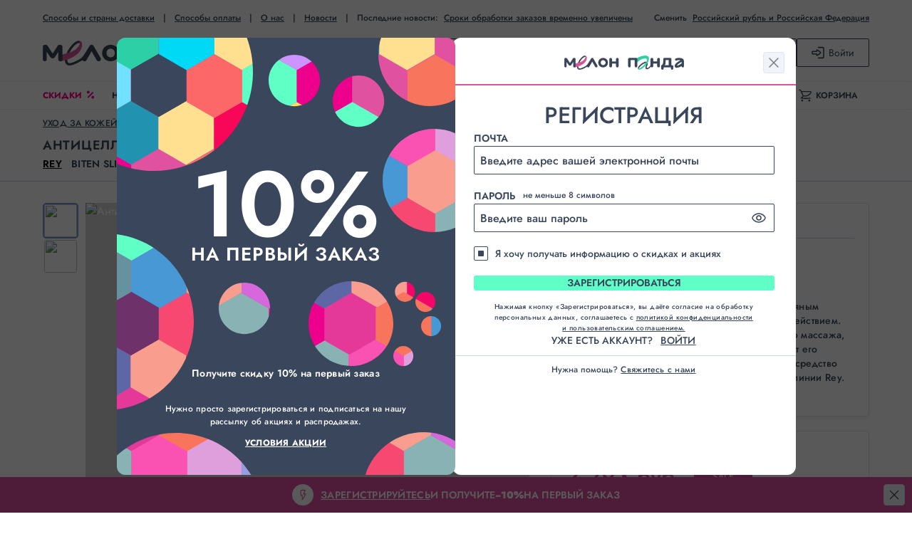

--- FILE ---
content_type: text/html; charset=utf-8
request_url: https://melonpanda.com/products/2040-biten-slim-lotion-anticzellyulitnaya-emulsiya-dlya-tela
body_size: 47559
content:
<!DOCTYPE html><html><head><meta charSet="utf-8"/><title>REY Biten Slim Lotion Антицеллюлитная эмульсия для тела — купить в интернет-магазине в Melon Panda</title><meta name="description" content="Антицеллюлитная эмульсия для тела — Biten Slim Lotion по выгодной цене в интернет-магазине Melon Panda. Подробное описание, фото, состав, отзывы покупателей. Быстрая доставка прямо из Японии."/><meta property="og:title" content="REY Biten Slim Lotion Антицеллюлитная эмульсия для тела — купить в интернет-магазине в Melon Panda"/><meta property="og:site_name" content="Интернет-магазин японской косметики − Melon Panda"/><meta property="og:description" content="Антицеллюлитная эмульсия для тела — Biten Slim Lotion по выгодной цене в интернет-магазине Melon Panda. Подробное описание, фото, состав, отзывы покупателей. Быстрая доставка прямо из Японии."/><meta name="viewport" content="width=device-width, viewport-fit=cover"/><link rel="apple-touch-icon" sizes="180x180" href="/_next/static/media/apple-touch-icon.2d0e89b8.png"/><link rel="icon" type="image/png" sizes="32x32" href="/_next/static/media/favicon-32x32.540eec41.png"/><link rel="icon" type="image/png" sizes="16x16" href="/_next/static/media/favicon-16x16.2da0aaa7.png"/><link rel="manifest" href="/site.webmanifest"/><link rel="mask-icon" href="/_next/1e1c3df181275e475d9e503181a8ff7e.svg" color="#f16168"/><meta name="msapplication-TileColor" content="#f16168"/><meta name="theme-color" content="#ffffff"/><meta name="format-detection" content="telephone=no, address=no, email=no"/><link rel="preconnect" href="https://imgproxy.melonpanda.com/"/><link rel="canonical" href="https://melonpanda.com/products/2040-biten-slim-lotion-anticzellyulitnaya-emulsiya-dlya-tela"/><script id="microdata-0" type="application/ld+json">{"@context":"https://schema.org","@type":"ProductGroup","name":"Антицеллюлитная эмульсия для тела — REY Biten Slim Lotion","description":"Антицеллюлитная эмульсия для тела — Biten Slim Lotion по выгодной цене в интернет-магазине Melon Panda. Подробное описание, фото, состав, отзывы покупателей. Быстрая доставка прямо из Японии.","url":"https://melonpanda.com/products/2040-biten-slim-lotion-anticzellyulitnaya-emulsiya-dlya-tela","brand":{"@type":"Brand","name":"REY"},"productGroupID":"2040","variesBy":["https://schema.org/price","https://schema.org/model","https://schema.org/image"],"hasVariant":[{"@type":"Product","sku":"4953162013790","image":"https://imgproxy.melonpanda.com/N2ksAgsbKEREs8xwvuPqe4Z3wUo08GmXNfPAd0NaVGM/rs:auto:1080:1080/ar:0/sm:1/scp:1/cb:1/aHR0cHM6Ly9tZWxvbnBhbmRhLmNvbS91cGxvYWRzL2ltYWdlcy9mNi85OS9mNjk5MmJkMDNhMWEwNmViZmZjODIwYzNlNmNiMGEyYzJkODAxOGQzLmpwZw.jpg","name":"-","offers":[{"@type":"Offer","url":"https://melonpanda.com/products/2040-biten-slim-lotion-anticzellyulitnaya-emulsiya-dlya-tela/2647","priceCurrency":"RUB","price":2293,"itemCondition":"https://schema.org/NewCondition","availability":"https://schema.org/InStock"}]}],"aggregateRating":{"@type":"AggregateRating","ratingValue":5,"reviewCount":12,"bestRating":5,"worstRating":1}}</script><meta property="og:image" content="https://imgproxy.melonpanda.com/N2ksAgsbKEREs8xwvuPqe4Z3wUo08GmXNfPAd0NaVGM/rs:auto:1080:1080/ar:0/sm:1/scp:1/cb:1/aHR0cHM6Ly9tZWxvbnBhbmRhLmNvbS91cGxvYWRzL2ltYWdlcy9mNi85OS9mNjk5MmJkMDNhMWEwNmViZmZjODIwYzNlNmNiMGEyYzJkODAxOGQzLmpwZw.jpg"/><meta property="og:image:url" content="https://imgproxy.melonpanda.com/N2ksAgsbKEREs8xwvuPqe4Z3wUo08GmXNfPAd0NaVGM/rs:auto:1080:1080/ar:0/sm:1/scp:1/cb:1/aHR0cHM6Ly9tZWxvbnBhbmRhLmNvbS91cGxvYWRzL2ltYWdlcy9mNi85OS9mNjk5MmJkMDNhMWEwNmViZmZjODIwYzNlNmNiMGEyYzJkODAxOGQzLmpwZw.jpg"/><meta property="og:image:secure_url" content="https://imgproxy.melonpanda.com/N2ksAgsbKEREs8xwvuPqe4Z3wUo08GmXNfPAd0NaVGM/rs:auto:1080:1080/ar:0/sm:1/scp:1/cb:1/aHR0cHM6Ly9tZWxvbnBhbmRhLmNvbS91cGxvYWRzL2ltYWdlcy9mNi85OS9mNjk5MmJkMDNhMWEwNmViZmZjODIwYzNlNmNiMGEyYzJkODAxOGQzLmpwZw.jpg"/><meta property="og:image:type"/><meta property="og:image:width" content="1080"/><meta property="og:image:height" content="1080"/><link rel="preconnect" href="https://cdn.diginetica.net/"/><link rel="preconnect" href="https://tracking.diginetica.net/"/><link rel="preconnect" href="https://tracking-app.diginetica.net/"/><meta name="next-head-count" content="27"/><link data-next-font="" rel="preconnect" href="/" crossorigin="anonymous"/><link rel="preload" href="/_next/static/css/d19cf0c75cce76bf.css" as="style"/><link rel="stylesheet" href="/_next/static/css/d19cf0c75cce76bf.css" data-n-g=""/><link rel="preload" href="/_next/static/css/e203c4157bdbc1bf.css" as="style"/><link rel="stylesheet" href="/_next/static/css/e203c4157bdbc1bf.css" data-n-p=""/><noscript data-n-css=""></noscript><script defer="" nomodule="" src="/_next/static/chunks/polyfills-42372ed130431b0a.js"></script><script src="/_next/static/chunks/webpack-c7a4ac7bacb6d227.js" defer=""></script><script src="/_next/static/chunks/framework-53c0c2903f357fe7.js" defer=""></script><script src="/_next/static/chunks/main-278000343972764d.js" defer=""></script><script src="/_next/static/chunks/pages/_app-b33553bcb23734e7.js" defer=""></script><script src="/_next/static/chunks/5475-2f56d8c1ae39300e.js" defer=""></script><script src="/_next/static/chunks/3178-043856da2659c45b.js" defer=""></script><script src="/_next/static/chunks/9768-cbe1107a6cdc7802.js" defer=""></script><script src="/_next/static/chunks/pages/products/%5Bslug%5D-06388468c7d90b33.js" defer=""></script><script src="/_next/static/hbfEJg8W5ANiAEHjaCfra/_buildManifest.js" defer=""></script><script src="/_next/static/hbfEJg8W5ANiAEHjaCfra/_ssgManifest.js" defer=""></script></head><body><div id="__next"><div class="_e7840163"><header class="_43cb1142 _1cc4924d"><div class="_222325c2"></div><div class="_3207b9b4 _8c491b39"><div class="_41e764a1"><div class="_8745e6b3 _bc8a6141"><span class="_8dd1c6ba"><a class="_2d234393" href="/delivery">Способы и страны доставки</a><span class="_b4167c61" aria-hidden="true">|</span><a class="_2d234393" href="/how-to-pay">Способы оплаты</a><span class="_b4167c61" aria-hidden="true">|</span><a class="_2d234393" href="https://melonpanda.com/ru/about">О нас</a><span class="_b4167c61" aria-hidden="true">|</span><a class="_2d234393" href="https://melonpanda.com/ru/news">Новости</a></span><span class="_6967822a"><span class="_b4167c61" aria-hidden="true">|</span><svg xmlns="http://www.w3.org/2000/svg" fill="currentColor" viewBox="0 0 20 20" class="_0a183fc7"><path d="M6.667 7.917a1.042 1.042 0 1 0 0 2.083 1.042 1.042 0 0 0 0-2.083M10 7.917A1.042 1.042 0 1 0 10 10a1.042 1.042 0 0 0 0-2.083M12.292 8.958a1.042 1.042 0 1 1 2.083 0 1.042 1.042 0 0 1-2.083 0"></path><path fill-rule="evenodd" d="M13.417 3.827a42 42 0 0 0-6.749-.033l-.16.012a4.11 4.11 0 0 0-3.8 4.096V15a.625.625 0 0 0 .921.55l3.26-1.75c.15-.082.32-.125.492-.125h7.48c.944 0 1.753-.675 1.922-1.603.342-1.88.37-3.806.08-5.696l-.085-.556a2.22 2.22 0 0 0-2.007-1.877zM6.762 5.041c2.18-.165 4.37-.154 6.55.032l1.352.115c.447.038.81.378.878.82l.085.558a16 16 0 0 1-.074 5.282.7.7 0 0 1-.691.577h-7.48c-.38 0-.752.094-1.085.273l-2.338 1.257V7.902A2.86 2.86 0 0 1 6.6 5.052z" clip-rule="evenodd"></path></svg><span class="_77753e9e">Последние новости:</span><a class="_0f94f6e8" href="/news/sroki-obrabotki-zakazov-vremenno-uvelicheny">Сроки обработки заказов временно увеличены</a></span><span class="_2b727628"><span class="_f42835be"><svg xmlns="http://www.w3.org/2000/svg" fill="currentColor" viewBox="0 0 20 20" class="_bdad11dc"><path fill-rule="evenodd" d="M6.875 7.5a3.125 3.125 0 1 1 6.25 0 3.125 3.125 0 0 1-6.25 0M10 5.625a1.875 1.875 0 1 0 0 3.75 1.875 1.875 0 0 0 0-3.75" clip-rule="evenodd"></path><path fill-rule="evenodd" d="M4.547 6.773a5.336 5.336 0 0 1 5.318-4.898h.27c2.777 0 5.09 2.13 5.318 4.898a5.75 5.75 0 0 1-1.278 4.109l-2.996 3.663a1.523 1.523 0 0 1-2.358 0l-2.996-3.663a5.75 5.75 0 0 1-1.278-4.11m5.318-3.648a4.086 4.086 0 0 0-4.072 3.75 4.5 4.5 0 0 0 1 3.216l2.995 3.663c.11.134.314.134.423 0l2.996-3.663a4.5 4.5 0 0 0 1-3.216 4.086 4.086 0 0 0-4.072-3.75z" clip-rule="evenodd"></path><path d="M6.392 13.613a.625.625 0 0 0-1.118-.56l-1.667 3.334a.625.625 0 0 0 .56.905h11.666a.625.625 0 0 0 .56-.905l-1.668-3.333a.625.625 0 1 0-1.117.559l1.214 2.429H5.178z"></path></svg><span class="_e9a84f50">Сменить</span><button type="button" class="_fc9cdec3" id="currency-picker">Евро и Германия</button></span><button type="button" class="_dc5c74d0"><svg xmlns="http://www.w3.org/2000/svg" width="26" height="12" viewBox="0 0 26 12"><rect width="26" height="2" rx="1"></rect><rect width="26" height="2" y="5" rx="1"></rect><rect width="26" height="2" y="10" rx="1"></rect></svg></button></span></div><div class="_683cb4c7"><a class="_061b1bf6" href="/"><picture class="_fd62e2b2 _352459ea"><source srcSet="/_next/static/media/logo@2x.40be8390.avif 2x, /_next/static/media/logo.12774d6c.avif" media="(min-width: 900px)" type="image/avif" width="294" height="35"/><source srcSet="/_next/static/media/logo@2x.816e4359.webp 2x, /_next/static/media/logo.c4919aac.webp" media="(min-width: 900px)" type="image/webp" width="294" height="35"/><source srcSet="/_next/static/media/logo@2x.081db131.png 2x, /_next/static/media/logo.1580dc72.png" media="(min-width: 900px)" type="image/png" width="294" height="35"/><span class="_5556d82b"></span><img alt="Мелон Панда" class="_3a5d75f2"/></picture></a><div class="_58f03166"><form class="_7ef1a74d"><input name="query" type="search" inputMode="search" placeholder="Поиск: введите название товара, категории, бренд" required="" class="_5f63d428" id="desktop-search-input" value=""/><hr class="_79ba9060"/><button type="submit" class="_4afc87b3"><svg xmlns="http://www.w3.org/2000/svg" width="18" height="17" fill="currentColor" viewBox="0 0 18 17" class="_6ab33e88"><path d="M15.16 2.02A6.63 6.63 0 0 0 10.3 0C8.4 0 6.78.67 5.44 2.02a6.63 6.63 0 0 0-2.02 4.86c0 1.6.5 3.05 1.52 4.33L.41 15.74a.64.64 0 0 0-.23.52c0 .2.07.38.21.52.15.15.32.22.53.22s.38-.08.51-.23l4.54-4.53a6.8 6.8 0 0 0 4.33 1.52c1.9 0 3.52-.67 4.86-2.02a6.63 6.63 0 0 0 2.02-4.86c0-1.9-.67-3.52-2.02-4.86m-.76 9a5.58 5.58 0 0 1-4.1 1.68A5.6 5.6 0 0 1 6.18 11a5.6 5.6 0 0 1-1.7-4.12c0-1.61.57-2.98 1.7-4.12a5.6 5.6 0 0 1 4.12-1.7c1.6 0 2.98.57 4.12 1.7a5.6 5.6 0 0 1 1.7 4.12c0 1.6-.57 2.99-1.72 4.13Z"></path></svg><span class="_83378e01">Найти</span></button></form></div><div class="_1616c1b0 _e19c6a54"><button type="button" class="_41c33f9f"><svg xmlns="http://www.w3.org/2000/svg" fill="currentColor" viewBox="0 0 18 18" class="_73fa9a06"><path fill-rule="evenodd" d="M4.902 2.438c-.44 0-.85.219-1.093.584L1.118 7.06a.83.83 0 0 0-.052.83A24.7 24.7 0 0 0 7.087 15.6L8.4 16.727a.92.92 0 0 0 1.2 0l1.313-1.126a24.7 24.7 0 0 0 6.021-7.712.83.83 0 0 0-.051-.83L14.19 3.023a1.31 1.31 0 0 0-1.092-.584zm-.156 1.208a.19.19 0 0 1 .156-.083h1.754L5.22 7.01q-.05.12-.075.244a52 52 0 0 1-1.582-.142l-1.054-.11zM2.459 8.127a23.6 23.6 0 0 0 5.246 6.521l-2.344-6.25q-.96-.066-1.916-.167zm4.13.34L9 14.899l2.412-6.43a53 53 0 0 1-4.823 0m6.05-.07-2.344 6.251a23.6 23.6 0 0 0 5.246-6.52l-.986.103q-.956.1-1.916.167m2.853-1.396-1.055.111q-.79.084-1.582.142a1.3 1.3 0 0 0-.075-.244l-1.436-3.447h1.755c.063 0 .121.03.156.083zm-3.798.327a52 52 0 0 1-5.388 0l1.57-3.766h2.25z" clip-rule="evenodd"></path></svg><span class="_9f378b28"> <!-- -->Избранное</span></button><hr class="_f505f9cd"/><button type="button" class="_1d73f303"><svg xmlns="http://www.w3.org/2000/svg" fill="currentColor" viewBox="0 0 21 21" class="_6ef5964a"><path d="M14.656 9.625a.656.656 0 0 1-.656.656H7A.656.656 0 0 1 7 8.97h7c.362 0 .656.294.656.656"></path><path fill-rule="evenodd" d="m3.837 7.128 1.04-2.841a2.06 2.06 0 0 1 1.654-1.335 28.8 28.8 0 0 1 7.938 0 2.06 2.06 0 0 1 1.653 1.335l1.04 2.842c.195.303.33.65.385 1.024l.09.593c.35 2.327.317 4.694-.097 7.01a2.33 2.33 0 0 1-2.065 1.91l-1.076.107a39.5 39.5 0 0 1-7.798 0l-1.077-.107a2.33 2.33 0 0 1-2.064-1.91 21.6 21.6 0 0 1-.097-7.01l.09-.593c.056-.374.19-.721.384-1.025m2.875-2.876c2.513-.35 5.063-.35 7.576 0a.75.75 0 0 1 .602.486l.443 1.21-.12-.015-.856-.085a39 39 0 0 0-7.714 0l-.856.085-.12.015.443-1.21a.75.75 0 0 1 .602-.486M4.975 7.788l.016.006.02-.055a1.3 1.3 0 0 1 .905-.5l.856-.085a37.7 37.7 0 0 1 7.455 0l.856.085c.367.037.69.224.905.5l.02.055.017-.006c.115.163.193.353.225.56l.089.593a20.3 20.3 0 0 1-.091 6.584c-.08.449-.449.79-.902.835l-1.077.107a38 38 0 0 1-7.538 0l-1.077-.107a1.02 1.02 0 0 1-.902-.835 20.3 20.3 0 0 1-.091-6.584l.09-.593c.03-.207.11-.397.224-.56" clip-rule="evenodd"></path></svg><span class="_c285311c">Мои заказы</span></button></div><button type="button" class="_5b6eee7e _e22585fc"><svg xmlns="http://www.w3.org/2000/svg" width="17" height="16" fill="none" viewBox="0 0 17 16" class="_4167c20c"><path fill="currentColor" d="M9 14.25a.75.75 0 0 0 0 1.5h6A1.75 1.75 0 0 0 16.75 14V2A1.75 1.75 0 0 0 15 .25H9a.75.75 0 0 0 0 1.5h6a.25.25 0 0 1 .25.25v12a.25.25 0 0 1-.25.25z"></path><path fill="currentColor" fill-rule="evenodd" d="M.25 9.115c0 .69.56 1.25 1.25 1.25h4.613l.02.22.054.556a1.227 1.227 0 0 0 1.752.988c1.634-.783 3.212-1.958 4.466-3.267a1.253 1.253 0 0 0 0-1.734l-.1-.103A15 15 0 0 0 7.94 3.86a1.227 1.227 0 0 0-1.752.988l-.054.555-.02.22H1.5c-.69 0-1.25.56-1.25 1.25zm7.303.416a.75.75 0 0 0-.745-.666H1.75v-1.74h5.058a.75.75 0 0 0 .749-.704q.026-.436.069-.871l.016-.162a13.6 13.6 0 0 1 3.516 2.607 13.6 13.6 0 0 1-3.516 2.607l-.016-.162a25 25 0 0 1-.073-.91" clip-rule="evenodd"></path></svg><span class="_746cf676">Войти</span></button></div></div></div><div class="_858db6c4 _d1fda745"><div class="_3207b9b4"><div class="_41e764a1 _32a7f7c0"><nav aria-label="Main" data-orientation="horizontal" dir="ltr" class="_508bdc85"><div style="position:relative"><div class="_04be97f8" data-orientation="horizontal" dir="ltr"><ul class="_927fe4cf"><li class="_a924a3aa"><a class="_1b9212c8" href="/catalog/tag/sales" data-radix-collection-item="">Скидки<span class="_cd360353">%</span><svg xmlns="http://www.w3.org/2000/svg" stroke="currentColor" viewBox="0 0 12 12" class="_6cff52cd"><g transform="translate(.5 .429)"><circle cx="2.317" cy="1.99" r="1" stroke-width="1.98"></circle><circle cx="8.684" cy="9.153" r="1" stroke-width="1.98"></circle><path stroke-width="2" d="M8.993 2.299 1.83 9.462"></path></g></svg></a></li><li class="_e691483c"><a class="_5897a6d8" href="/catalog/tag/new" data-radix-collection-item="">Новинки</a></li><li class="_1af785b1"><button class="_bc9ffd7d _04e449c4 _aa06238a _141eb553 _bbe7ceb9 _0889e107" type="button" id="header-bottom-search-button"><span class=""><span class="_ef8615d8">П<span class="_3195bde2">о</span>иск<div class="_b365560e"><svg xmlns="http://www.w3.org/2000/svg" width="14" height="17" fill="none" viewBox="0 0 14 17" class="_85efe11c"><path fill="#000" fill-rule="evenodd" d="M8.627 11.306a5.626 5.626 0 1 1 1.024-.717l3.485 4.977a.623.623 0 0 1-.377.969.62.62 0 0 1-.647-.252zm-6.279-2.43a4.375 4.375 0 1 1 6.098 1.072l-.004.003-.005.003a4.375 4.375 0 0 1-6.089-1.078" clip-rule="evenodd" style="fill:#000;fill-opacity:1"></path></svg></div></span></span></button></li><li class="_d36242f1"><button class="_173e4501 _04e449c4 _bab6f43f _3a15785b _599f05ca _0889e107" type="button"><svg xmlns="http://www.w3.org/2000/svg" fill="currentColor" viewBox="0 0 60 60" class="_8f955430"><path fill-rule="evenodd" d="M11.887 30c0-10.01 8.114-18.125 18.125-18.125S48.137 19.99 48.137 30q0 .126.016.248a2 2 0 0 0-.01.24c.016.636-.066 1.623-.275 2.567-.227 1.028-.524 1.618-.698 1.8a4.125 4.125 0 0 1-5.831.141c-.518-.494-.667-1.218-.707-2.9L40.343 20.1a1.875 1.875 0 1 0-3.749.09l.042 1.732a10.4 10.4 0 0 0-6.624-2.369c-5.77 0-10.447 4.677-10.447 10.447s4.677 10.446 10.447 10.446c3.186 0 6.038-1.426 7.955-3.675.214.327.473.643.785.94a7.875 7.875 0 0 0 11.133-.268c.925-.97 1.392-2.437 1.645-3.577.27-1.224.386-2.515.362-3.469a2 2 0 0 0-.015-.203 2 2 0 0 0 .01-.194c0-12.081-9.794-21.875-21.875-21.875C17.93 8.125 8.137 17.919 8.137 30s9.793 21.875 21.875 21.875a21.8 21.8 0 0 0 13.534-4.688 1.875 1.875 0 0 0-2.322-2.945 18.04 18.04 0 0 1-11.212 3.883c-10.01 0-18.125-8.115-18.125-18.125m18.125-6.697a6.696 6.696 0 1 0 0 13.393 6.696 6.696 0 0 0 0-13.393" clip-rule="evenodd"></path></svg><span class="">Регистрация</span></button></li><li class="_c7c1b3ba"><a href="/catalog/uxod-za-kozhej" id="radix-:R37m:-trigger-uxod-za-kozhej" data-state="closed" aria-expanded="false" aria-controls="radix-:R37m:-content-uxod-za-kozhej" class="_249747b4" data-radix-collection-item="">Уход за кожей</a></li><li class="_c7c1b3ba"><a href="/catalog/massazhery-i-apparaty" id="radix-:R37m:-trigger-massazhery-i-apparaty" data-state="closed" aria-expanded="false" aria-controls="radix-:R37m:-content-massazhery-i-apparaty" class="_249747b4" data-radix-collection-item="">Массажеры и аппараты</a></li><li class="_c7c1b3ba"><a href="/catalog/makiyazh" id="radix-:R37m:-trigger-makiyazh" data-state="closed" aria-expanded="false" aria-controls="radix-:R37m:-content-makiyazh" class="_249747b4" data-radix-collection-item="">Макияж</a></li><li class="_c7c1b3ba"><a href="/catalog/uxod-za-telom" id="radix-:R37m:-trigger-uxod-za-telom" data-state="closed" aria-expanded="false" aria-controls="radix-:R37m:-content-uxod-za-telom" class="_249747b4" data-radix-collection-item="">Уход за телом</a></li><li class="_c7c1b3ba"><a href="/catalog/uxod-za-volosami" id="radix-:R37m:-trigger-uxod-za-volosami" data-state="closed" aria-expanded="false" aria-controls="radix-:R37m:-content-uxod-za-volosami" class="_249747b4" data-radix-collection-item="">Уход за волосами</a></li><li class="_c7c1b3ba"><a href="/catalog/yaponskie-produkty" id="radix-:R37m:-trigger-yaponskie-produkty" data-state="closed" aria-expanded="false" aria-controls="radix-:R37m:-content-yaponskie-produkty" class="_249747b4" data-radix-collection-item="">Японские продукты</a></li><li class="_9374d809"><a class="_de6e10a7" href="/catalog/brands" data-radix-collection-item="">Бренды</a></li></ul></div></div><a class="_3039a4fd" data-state="closed" href="/cart"><svg xmlns="http://www.w3.org/2000/svg" width="20" height="20" fill="none" viewBox="0 0 20 20" class="_dbb407d9"><path fill="currentColor" fill-rule="evenodd" d="M18.148 3.25H4.335l-1.18-2.115A.75.75 0 0 0 2.5.75H1a.75.75 0 0 0 0 1.5h1.06l1.164 2.088L5.91 10.28l.003.006.237.523-2.697 2.877a.75.75 0 0 0 .462 1.258l2.458.281c3.075.351 6.18.351 9.254 0l2.458-.28a.75.75 0 0 0-.17-1.491l-2.458.28a39.3 39.3 0 0 1-8.914 0l-.975-.11 1.98-2.112a1 1 0 0 0 .053-.064l.752.098c1.055.138 2.122.165 3.182.08a9.3 9.3 0 0 0 6.366-3.268l.579-.685a1 1 0 0 0 .053-.072l1.078-1.642c.764-1.164-.071-2.71-1.463-2.71M7.656 9.944a.49.49 0 0 1-.377-.278l-.002-.003-2.22-4.913h13.09a.25.25 0 0 1 .21.387l-1.053 1.604-.549.65a7.8 7.8 0 0 1-5.338 2.741c-.957.076-1.919.052-2.87-.072z" clip-rule="evenodd"></path><path fill="currentColor" d="M5.5 16.5a1.5 1.5 0 1 0 0 3 1.5 1.5 0 0 0 0-3M15 18a1.5 1.5 0 1 1 3 0 1.5 1.5 0 0 1-3 0"></path></svg><span class="_99ec08a1">Корзина</span></a><div class="_5a241909 _7c0c3314" hidden="" style="--visible-header-height:0px"></div></nav></div></div></div></header><main class="_06eb924f"><div class="_3207b9b4 _3a40b394"><div class="_41e764a1 _3a97e4dd"><div itemType="https://schema.org/Product" itemscope=""><meta itemProp="name" content="Антицеллюлитная эмульсия для тела — REY Biten Slim Lotion"/><link itemProp="image" href="https://imgproxy.melonpanda.com/N2ksAgsbKEREs8xwvuPqe4Z3wUo08GmXNfPAd0NaVGM/rs:auto:1080:1080/ar:0/sm:1/scp:1/cb:1/aHR0cHM6Ly9tZWxvbnBhbmRhLmNvbS91cGxvYWRzL2ltYWdlcy9mNi85OS9mNjk5MmJkMDNhMWEwNmViZmZjODIwYzNlNmNiMGEyYzJkODAxOGQzLmpwZw.jpg"/><link itemProp="image" href="https://imgproxy.melonpanda.com/aPluzfRKlNFQ5_G7gu2sTQYJ769hRYJbjLG9_A_dwCE/rs:auto:2160:2160/ar:0/sm:1/scp:1/cb:1/aHR0cHM6Ly9tZWxvbnBhbmRhLmNvbS91cGxvYWRzL2ltYWdlcy9mNi85OS9mNjk5MmJkMDNhMWEwNmViZmZjODIwYzNlNmNiMGEyYzJkODAxOGQzLmpwZw.jpg"/><link itemProp="image" href="https://imgproxy.melonpanda.com/QFpqyDOUaIJRHJjGlkkxsDWvl44ekyjLAxFwK3m_quI/rs:auto:1080:1080/ar:0/sm:1/scp:1/cb:1/aHR0cHM6Ly9tZWxvbnBhbmRhLmNvbS91cGxvYWRzL2ltYWdlcy9lNy9lOS9lN2U5NzcxZjUwOWYxMDExZTNkNTUzNTUxMzUzMGUyOWYyNTUzZjY3LmpwZw.jpg"/><link itemProp="image" href="https://imgproxy.melonpanda.com/PJatp5kKZEdLEzRcWMACpOXSpzCX4oWVW0K_4tB1jTQ/rs:auto:2160:2160/ar:0/sm:1/scp:1/cb:1/aHR0cHM6Ly9tZWxvbnBhbmRhLmNvbS91cGxvYWRzL2ltYWdlcy9lNy9lOS9lN2U5NzcxZjUwOWYxMDExZTNkNTUzNTUxMzUzMGUyOWYyNTUzZjY3LmpwZw.jpg"/><meta itemProp="description" content="Антицеллюлитная эмульсия для тела — Biten Slim Lotion по выгодной цене в интернет-магазине Melon Panda. Подробное описание, фото, состав, отзывы покупателей. Быстрая доставка прямо из Японии."/><div itemProp="brand" itemType="https://schema.org/Brand" itemscope=""><meta itemProp="name" content="REY"/></div><div itemProp="offers" itemscope="" itemType="https://schema.org/Offer"><link itemProp="availability" href="https://schema.org/InStock"/><meta itemProp="priceCurrency" content="EUR"/><meta itemProp="price" content="22.39"/><link itemProp="url" href="https://melonpanda.com/products/2040-biten-slim-lotion-anticzellyulitnaya-emulsiya-dlya-tela/2647"/></div><div itemProp="aggregateRating" itemType="https://schema.org/AggregateRating" itemscope=""><meta itemProp="ratingValue" content="5"/><meta itemProp="bestRating" content="5"/><meta itemProp="worstRating" content="1"/><meta itemProp="reviewCount" content="12"/></div></div><header class="_3b3ccbc5"><div class="_53b3fffb"><div class="_b2499cd1"><div class="_f16c5fbe"><div class="_a939f2e8"><ol itemscope="" class="_e57bd2c3" itemType="https://schema.org/BreadcrumbList"><li itemscope="" itemProp="itemListElement" class="_d6593552" itemType="https://schema.org/ListItem"><a class="_85476274" itemProp="item" href="/catalog/uxod-za-kozhej"><span itemProp="name">Уход за кожей</span></a><meta itemProp="position" content="1"/></li><li itemscope="" itemProp="itemListElement" class="_d6593552" itemType="https://schema.org/ListItem"><a class="_85476274" itemProp="item" href="/catalog/uxod-za-kozhej/dlya-chuvstvitelnoj-i-problemnoj-kozhi"><span itemProp="name">Для чувствительной и проблемной кожи</span></a><meta itemProp="position" content="2"/></li></ol></div></div></div></div><div class="_dcca7267"><h1 class="_8034a955"><span class="_08ecc90b">Антицеллюлитная эмульсия для тела<!-- --> </span><a class="_41bf83d3 _04e449c4 _aa06238a _141eb553 _bbe7ceb9" href="/rey"><span class="">REY</span></a><span class="_b5ec8dc7"> <!-- -->Biten Slim Lotion</span></h1><div class="_f652eca1"><a class="_e5bfb540 _04e449c4 _aa06238a _141eb553 _bbe7ceb9" href="/rey"><span class="">Все товары REY</span></a></div></div><div class="_3cf4fcc9 _f37f7ab2"><div class="_a975a8e9 _a45b3563"><svg xmlns="http://www.w3.org/2000/svg" width="14" height="14" viewBox="0 0 14 14" class="_24c63178 _67def9a4 _d9a389dd _a45b3563"><path d="m7 .426 1.414 4.435.056.174h4.77L9.523 7.787l-.143.107.053.17 1.418 4.445-3.704-2.742L7 9.657l-.149.11-3.703 2.742 1.417-4.445.054-.17-.143-.107L.76 5.035h4.77l.056-.174z"></path></svg><svg xmlns="http://www.w3.org/2000/svg" width="14" height="14" viewBox="0 0 14 14" class="_24c63178 _67def9a4 _d9a389dd _a45b3563"><path d="m7 .426 1.414 4.435.056.174h4.77L9.523 7.787l-.143.107.053.17 1.418 4.445-3.704-2.742L7 9.657l-.149.11-3.703 2.742 1.417-4.445.054-.17-.143-.107L.76 5.035h4.77l.056-.174z"></path></svg><svg xmlns="http://www.w3.org/2000/svg" width="14" height="14" viewBox="0 0 14 14" class="_24c63178 _67def9a4 _d9a389dd _a45b3563"><path d="m7 .426 1.414 4.435.056.174h4.77L9.523 7.787l-.143.107.053.17 1.418 4.445-3.704-2.742L7 9.657l-.149.11-3.703 2.742 1.417-4.445.054-.17-.143-.107L.76 5.035h4.77l.056-.174z"></path></svg><svg xmlns="http://www.w3.org/2000/svg" width="14" height="14" viewBox="0 0 14 14" class="_24c63178 _67def9a4 _d9a389dd _a45b3563"><path d="m7 .426 1.414 4.435.056.174h4.77L9.523 7.787l-.143.107.053.17 1.418 4.445-3.704-2.742L7 9.657l-.149.11-3.703 2.742 1.417-4.445.054-.17-.143-.107L.76 5.035h4.77l.056-.174z"></path></svg><svg xmlns="http://www.w3.org/2000/svg" width="14" height="14" viewBox="0 0 14 14" class="_24c63178 _67def9a4 _d9a389dd _a45b3563"><path d="m7 .426 1.414 4.435.056.174h4.77L9.523 7.787l-.143.107.053.17 1.418 4.445-3.704-2.742L7 9.657l-.149.11-3.703 2.742 1.417-4.445.054-.17-.143-.107L.76 5.035h4.77l.056-.174z"></path></svg></div><button class="_981a2d8b _04e449c4 _aa06238a _141eb553 _bbe7ceb9" type="button"><span class="">Отзывы — 12</span></button><button class="_981a2d8b _04e449c4 _aa06238a _141eb553 _bbe7ceb9" type="button"><span class="">Вопросы — 4</span></button></div></header></div></div><div class="_3207b9b4"><div class="_41e764a1 _3f09e468"><div class="_efd9b6ed"><div class="_b56b5e3b"><div class="_36711c72 _5c174651"><div class="_fcd781f4"><button type="button" class="_b523d8c7"></button><div class="_f0ad29cb"><div class="_f1c5e481"><div class="_7de6394b"><div class="_35a21ebe"><button type="button" class="_8e12ceea _87406feb"><picture class="_84cc3441 _e50451c4 _a0f4408e"><img class="" src="https://imgproxy.melonpanda.com/65do8QrEDZ_R4MDtd0b-DGK6kM6OMhBBJvcRlxPWCuU/rs:auto:70:70/ar:0/sm:1/scp:1/cb:1/aHR0cHM6Ly9tZWxvbnBhbmRhLmNvbS91cGxvYWRzL2ltYWdlcy9mNi85OS9mNjk5MmJkMDNhMWEwNmViZmZjODIwYzNlNmNiMGEyYzJkODAxOGQzLmpwZw.jpg" loading="lazy" width="70" height="70"/></picture></button><button type="button" class="_8e12ceea"><picture class="_84cc3441 _e50451c4 _a0f4408e"><img class="" src="https://imgproxy.melonpanda.com/kQ7UtvLj9Qr1ChDxSYXCRi0XrTPHnuKgqKlhZbGB_HE/rs:auto:70:70/ar:0/sm:1/scp:1/cb:1/aHR0cHM6Ly9tZWxvbnBhbmRhLmNvbS91cGxvYWRzL2ltYWdlcy9lNy9lOS9lN2U5NzcxZjUwOWYxMDExZTNkNTUzNTUxMzUzMGUyOWYyNTUzZjY3LmpwZw.jpg" loading="lazy" width="70" height="70"/></picture></button></div></div><div class="_871e2ffb"><div class="_046433d0"><button type="button" class="_e4626ae2"><picture class="_84cc3441 _e50451c4 _5a84629e"><img class="" src="https://imgproxy.melonpanda.com/65do8QrEDZ_R4MDtd0b-DGK6kM6OMhBBJvcRlxPWCuU/rs:auto:70:70/ar:0/sm:1/scp:1/cb:1/aHR0cHM6Ly9tZWxvbnBhbmRhLmNvbS91cGxvYWRzL2ltYWdlcy9mNi85OS9mNjk5MmJkMDNhMWEwNmViZmZjODIwYzNlNmNiMGEyYzJkODAxOGQzLmpwZw.jpg" alt="Антицеллюлитная эмульсия для тела от REY фото №1" loading="lazy" width="70" height="70"/></picture></button><button type="button" class="_e4626ae2"><picture class="_84cc3441 _e50451c4 _5a84629e"><img class="" src="https://imgproxy.melonpanda.com/kQ7UtvLj9Qr1ChDxSYXCRi0XrTPHnuKgqKlhZbGB_HE/rs:auto:70:70/ar:0/sm:1/scp:1/cb:1/aHR0cHM6Ly9tZWxvbnBhbmRhLmNvbS91cGxvYWRzL2ltYWdlcy9lNy9lOS9lN2U5NzcxZjUwOWYxMDExZTNkNTUzNTUxMzUzMGUyOWYyNTUzZjY3LmpwZw.jpg" alt="Антицеллюлитная эмульсия для тела от REY фото №2" loading="lazy" width="70" height="70"/></picture></button></div></div><div class="_80cc2a3b"><div class="_46eec954 _9f9a3730 _4251d606"><button class="_5b4cdd84 _e6f153a4" type="button"></button><button class="_5b4cdd84" type="button"></button></div></div></div></div></div><div class="_053d5bcd"><div class="_dfe4083f _3dc35bf9"><div class="_3cf4fcc9 _9de6b837"><div class="_a975a8e9 _a45b3563"><svg xmlns="http://www.w3.org/2000/svg" width="14" height="14" viewBox="0 0 14 14" class="_24c63178 _67def9a4 _d9a389dd _a45b3563"><path d="m7 .426 1.414 4.435.056.174h4.77L9.523 7.787l-.143.107.053.17 1.418 4.445-3.704-2.742L7 9.657l-.149.11-3.703 2.742 1.417-4.445.054-.17-.143-.107L.76 5.035h4.77l.056-.174z"></path></svg><svg xmlns="http://www.w3.org/2000/svg" width="14" height="14" viewBox="0 0 14 14" class="_24c63178 _67def9a4 _d9a389dd _a45b3563"><path d="m7 .426 1.414 4.435.056.174h4.77L9.523 7.787l-.143.107.053.17 1.418 4.445-3.704-2.742L7 9.657l-.149.11-3.703 2.742 1.417-4.445.054-.17-.143-.107L.76 5.035h4.77l.056-.174z"></path></svg><svg xmlns="http://www.w3.org/2000/svg" width="14" height="14" viewBox="0 0 14 14" class="_24c63178 _67def9a4 _d9a389dd _a45b3563"><path d="m7 .426 1.414 4.435.056.174h4.77L9.523 7.787l-.143.107.053.17 1.418 4.445-3.704-2.742L7 9.657l-.149.11-3.703 2.742 1.417-4.445.054-.17-.143-.107L.76 5.035h4.77l.056-.174z"></path></svg><svg xmlns="http://www.w3.org/2000/svg" width="14" height="14" viewBox="0 0 14 14" class="_24c63178 _67def9a4 _d9a389dd _a45b3563"><path d="m7 .426 1.414 4.435.056.174h4.77L9.523 7.787l-.143.107.053.17 1.418 4.445-3.704-2.742L7 9.657l-.149.11-3.703 2.742 1.417-4.445.054-.17-.143-.107L.76 5.035h4.77l.056-.174z"></path></svg><svg xmlns="http://www.w3.org/2000/svg" width="14" height="14" viewBox="0 0 14 14" class="_24c63178 _67def9a4 _d9a389dd _a45b3563"><path d="m7 .426 1.414 4.435.056.174h4.77L9.523 7.787l-.143.107.053.17 1.418 4.445-3.704-2.742L7 9.657l-.149.11-3.703 2.742 1.417-4.445.054-.17-.143-.107L.76 5.035h4.77l.056-.174z"></path></svg></div><button class="_981a2d8b _04e449c4 _aa06238a _141eb553 _bbe7ceb9" type="button"><span class="">Отзывы — 12</span></button><button class="_981a2d8b _04e449c4 _aa06238a _141eb553 _bbe7ceb9" type="button"><span class="">Вопросы — 4</span></button></div><div class="_1a5c24a8 _4fa0e3d4"><span class="_05dd4a69" style="--color:#e04f9e">SALE</span><span class="_05dd4a69" style="--color:#e638bb">Черная Пятница 2025</span></div><div class="_9ec31cee _f298dd70"><dl class="_4bef0163"><div class="_7e069785"><dt class="_9b9b846e">Объём<!-- -->: </dt><dd class="_e8a2940c">210 мл</dd></div></dl></div><p class="_c81f3ef3 _8b806e84">Легкое молочко с очень приятным пряным травяным ароматом обладает уникальным эффективным действием. Оно повышает эффективность антицеллюлитного массажа, размягчает слой жира под кожей и способствует его сжиганию, снимает отечность и тонизирует. Это средство стало гордостью разработчиков косметической линии Rey.</p><button type="button" class="_0d5b8c7b">Перейти к полному описанию</button></div><div class="_0c2ed13d"><div class="_447b88a9"><div class="_61172b8e"><div class="_d0a417e4"><div class="_52d12c8d"><picture class="_84cc3441 _e50451c4 _3e90b560"><img class="" src="https://imgproxy.melonpanda.com/65do8QrEDZ_R4MDtd0b-DGK6kM6OMhBBJvcRlxPWCuU/rs:auto:70:70/ar:0/sm:1/scp:1/cb:1/aHR0cHM6Ly9tZWxvbnBhbmRhLmNvbS91cGxvYWRzL2ltYWdlcy9mNi85OS9mNjk5MmJkMDNhMWEwNmViZmZjODIwYzNlNmNiMGEyYzJkODAxOGQzLmpwZw.jpg" loading="lazy" width="70" height="70"/></picture><div class="_c18f5fe2">REY Антицеллюлитная эмульсия для тела — Biten Slim Lotion</div></div></div><div class="_1dfc3439"><div class="_5a5a8f48"><div class="_ccefe12a"><span class="_4824b1a0">€ 27,98</span><span class="_b91f0d16">-<!-- -->20<!-- -->%</span></div><div class="_36bec3f7"><span class="_abe791a9 _de02bf8e">€ 22,39</span><div class="_66391b26">sale</div></div></div><div class="_a9e94d27"><button class="_949a8ed8 _5ae3b881 _04e449c4 _bab6f43f _5c464933 _31102ef1 _7dc02b2e" type="button"><span class=""><span class="_a5a8bdca">Добавить в корзину</span><span class="_0f84b9fa">Добавить в корзину — € 22,39</span></span></button><button class="_f7a6d756 _952a8771 _4d9a5220 _04e449c4 _bab6f43f _141eb553 _599f05ca _0889e107" type="button"><svg xmlns="http://www.w3.org/2000/svg" fill="none" viewBox="0 0 25 25" class="_8f955430 _df0ad625 _c5c3499f"><path fill="currentColor" fill-rule="evenodd" d="M8.75 5.469c-2.897 0-5.365 2.166-5.365 4.979 0 1.927.822 3.621 1.96 5.054 1.137 1.43 2.624 2.643 4.047 3.63.544.376 1.094.723 1.597.98.473.24 1.016.46 1.51.46.495 0 1.039-.22 1.511-.46a14 14 0 0 0 1.598-.98c1.423-.987 2.91-2.2 4.046-3.63 1.139-1.433 1.96-3.127 1.96-5.054 0-2.813-2.467-4.98-5.364-4.98-1.493 0-2.807.7-3.75 1.607-.943-.906-2.257-1.606-3.75-1.606m-3.802 4.979c0-1.824 1.636-3.417 3.802-3.417 1.244 0 2.405.743 3.13 1.687a.78.78 0 0 0 1.24 0c.724-.944 1.886-1.687 3.13-1.687 2.166 0 3.802 1.593 3.802 3.417 0 1.462-.62 2.823-1.621 4.081-1.002 1.261-2.35 2.374-3.713 3.318-.516.357-1.001.66-1.416.872-.447.227-.705.291-.802.291s-.356-.064-.802-.29c-.415-.212-.9-.516-1.416-.873-1.362-.944-2.711-2.057-3.713-3.318-1-1.258-1.621-2.62-1.621-4.081Z" clip-rule="evenodd"></path></svg><span class="_cf305244 _3358bc34">В избранное</span></button><button class="_f7a6d756 _10ad1ede _04e449c4 _bab6f43f _141eb553 _599f05ca _0889e107" type="button"><svg xmlns="http://www.w3.org/2000/svg" fill="currentColor" viewBox="0 0 24 24" class="_8f955430 _df0ad625"><path fill-rule="evenodd" d="M8.25 12a3.75 3.75 0 1 1 7.5 0 3.75 3.75 0 0 1-7.5 0M12 9.75a2.25 2.25 0 1 0 0 4.5 2.25 2.25 0 0 0 0-4.5" clip-rule="evenodd"></path><path fill-rule="evenodd" d="M4.323 10.646c-.419.604-.573 1.077-.573 1.354s.154.75.573 1.354c.406.583 1.008 1.216 1.77 1.801C7.62 16.327 9.713 17.25 12 17.25s4.38-.923 5.907-2.095c.762-.585 1.364-1.218 1.77-1.801.419-.604.573-1.077.573-1.354s-.154-.75-.573-1.354c-.406-.583-1.008-1.216-1.77-1.801C16.38 7.673 14.287 6.75 12 6.75s-4.38.923-5.907 2.095c-.762.585-1.364 1.218-1.77 1.801m.856-2.991C6.91 6.327 9.316 5.25 12 5.25s5.09 1.077 6.82 2.405c.867.665 1.583 1.407 2.089 2.136.492.709.841 1.486.841 2.209s-.35 1.5-.841 2.209c-.506.729-1.222 1.47-2.088 2.136-1.73 1.328-4.137 2.405-6.821 2.405s-5.09-1.077-6.82-2.405c-.867-.665-1.583-1.407-2.089-2.136C2.6 13.5 2.25 12.723 2.25 12s.35-1.5.841-2.209c.506-.729 1.222-1.47 2.088-2.136" clip-rule="evenodd"></path></svg><span class="_cf305244">Следить за снижением цены</span></button></div></div><div class="_2df98236"></div><div class="_47acc342"><ul class="_6b5b6db2"><li>Как оплатить — Мы принимаем российские и международные банковские карты, СБП</li><li>Доставим примерно — 17 — 20 декабря</li><li>Доставка — EMS</li><li>Страна доставки — Германия</li><li class="_26e6d52b"><button type="button" class="_ea3bf24c" id="currency-picker"><span class="_59930d2a"><span class="_f2fcb4c8">Выбрать другую страну</span> | <span class="_f2fcb4c8">Изменить валюту сайта</span></span><span class="_9895988a">Выбрать другую страну</span></button></li></ul><dl class="_593da340"><div class="_eecd160d"><dt class="_4c92e997">Доставка в Германия</dt><dd class="_e73f3d04">EMS, примерно 17 — 20 декабря<button type="button" class="_ea3bf24c" id="currency-picker"><span class="_59930d2a"><span class="_f2fcb4c8">Выбрать другую страну</span> | <span class="_f2fcb4c8">Изменить валюту сайта</span></span><span class="_9895988a">Выбрать другую страну</span></button></dd></div><div class="_eecd160d"><dt class="_4c92e997">Оплата</dt><dd class="_e73f3d04">Мы принимаем российские и международные банковские карты, СБП</dd></div></dl></div></div><div class="_bfdb6ce0 _88331e82"><div class="_b80fe762"><p>Сомневаетесь в выборе?</p><p>Спросите у постоянных клиентов в нашем чате!</p></div><a class="_036fc188 _04e449c4 _aa06238a _5c464933 _bbe7ceb9 _0889e107" target="_blank" href="https://t.me/melonpandatalk"><svg xmlns="http://www.w3.org/2000/svg" fill="currentColor" viewBox="0 0 20 20" class="_8f955430 _fe2f549c"><g fill-rule="evenodd" clip-path="url(#a)" clip-rule="evenodd"><path d="M0 0v20h20V0zm16.915 4.425-2.35 11.303a.376.376 0 0 1-.589.228l-3.208-2.33a.53.53 0 0 0-.646.019l-1.779 1.45a.376.376 0 0 1-.596-.18l-1.235-3.971-3.19-1.191a.376.376 0 0 1-.004-.704L16.41 4a.376.376 0 0 1 .504.426Z"></path><path d="m13.783 6.47-6.235 3.84a.63.63 0 0 0-.274.706l.674 2.369c.048.168.291.15.315-.023l.175-1.299c.033-.245.15-.47.33-.638l5.146-4.784c.097-.089-.019-.24-.13-.172Z"></path></g><clipPath id="a"><rect width="20" height="20" rx="5"></rect></clipPath></svg><span class="_902ff433">MELONPANDA кружок в telegram</span></a></div></div></div></div><div class="_4ac33671"><div class="_4bdc0631"><span class="_0fd3d9be">Антицеллюлитная эмульсия для тела</span><div class="_ee9257b5"><a class="_72856bac _04e449c4 _aa06238a _141eb553 _bbe7ceb9" href="/rey"><span class="_12bd57ac">REY</span></a><span class="_b6a1596f">Biten Slim Lotion</span></div></div><div class="_b1bf7b9d"><span class="_334ba564 _f12036da">€ 22,39</span><span class="_3b4560cc">€ 27,98</span><span class="_d6bbbc25">-<!-- -->20<!-- -->%</span></div><div class="_d1f0877e"><button class="_f7a6d756 _7549204c _04e449c4 _bab6f43f _141eb553 _599f05ca _0889e107" type="button"><svg xmlns="http://www.w3.org/2000/svg" fill="currentColor" viewBox="0 0 24 24" class="_8f955430 _df0ad625"><path fill-rule="evenodd" d="M8.25 12a3.75 3.75 0 1 1 7.5 0 3.75 3.75 0 0 1-7.5 0M12 9.75a2.25 2.25 0 1 0 0 4.5 2.25 2.25 0 0 0 0-4.5" clip-rule="evenodd"></path><path fill-rule="evenodd" d="M4.323 10.646c-.419.604-.573 1.077-.573 1.354s.154.75.573 1.354c.406.583 1.008 1.216 1.77 1.801C7.62 16.327 9.713 17.25 12 17.25s4.38-.923 5.907-2.095c.762-.585 1.364-1.218 1.77-1.801.419-.604.573-1.077.573-1.354s-.154-.75-.573-1.354c-.406-.583-1.008-1.216-1.77-1.801C16.38 7.673 14.287 6.75 12 6.75s-4.38.923-5.907 2.095c-.762.585-1.364 1.218-1.77 1.801m.856-2.991C6.91 6.327 9.316 5.25 12 5.25s5.09 1.077 6.82 2.405c.867.665 1.583 1.407 2.089 2.136.492.709.841 1.486.841 2.209s-.35 1.5-.841 2.209c-.506.729-1.222 1.47-2.088 2.136-1.73 1.328-4.137 2.405-6.821 2.405s-5.09-1.077-6.82-2.405c-.867-.665-1.583-1.407-2.089-2.136C2.6 13.5 2.25 12.723 2.25 12s.35-1.5.841-2.209c.506-.729 1.222-1.47 2.088-2.136" clip-rule="evenodd"></path></svg><span class="_cf305244">Следить за снижением цены</span></button></div><div class="_4a499642"><div class="_9ec31cee"><dl class="_4bef0163"><div class="_7e069785"><dt class="_9b9b846e">Объём<!-- -->: </dt><dd class="_e8a2940c">210 мл</dd></div></dl></div><p class="_c81f3ef3">Легкое молочко с очень приятным пряным травяным ароматом обладает уникальным эффективным действием. Оно повышает эффективность антицеллюлитного массажа, размягчает слой жира под кожей и способствует его сжиганию, снимает отечность и тонизирует. Это средство стало гордостью разработчиков косметической линии Rey.</p><button type="button" class="_0d5b8c7b">Перейти к полному описанию</button></div><ul class="_6b5b6db2 _e45760f9"><li>Как оплатить — Мы принимаем российские и международные банковские карты, СБП</li><li>Доставим примерно — 17 — 20 декабря</li><li>Доставка — EMS</li><li>Страна доставки — Германия</li><li class="_26e6d52b"><button type="button" class="_ea3bf24c" id="currency-picker"><span class="_59930d2a"><span class="_f2fcb4c8">Выбрать другую страну</span> | <span class="_f2fcb4c8">Изменить валюту сайта</span></span><span class="_9895988a">Выбрать другую страну</span></button></li></ul><dl class="_593da340 _e45760f9"><div class="_eecd160d"><dt class="_4c92e997">Доставка в Германия</dt><dd class="_e73f3d04">EMS, примерно 17 — 20 декабря<button type="button" class="_ea3bf24c" id="currency-picker"><span class="_59930d2a"><span class="_f2fcb4c8">Выбрать другую страну</span> | <span class="_f2fcb4c8">Изменить валюту сайта</span></span><span class="_9895988a">Выбрать другую страну</span></button></dd></div><div class="_eecd160d"><dt class="_4c92e997">Оплата</dt><dd class="_e73f3d04">Мы принимаем российские и международные банковские карты, СБП</dd></div></dl><div class="_2057b409"></div></div></div><div class="_7065315c _3b8848f3"><a class="_a3545d4d" href="/catalog/tag/professionalnyj-uxod">Профессиональный уход</a><a class="_a3545d4d" href="/catalog/tag/rey-beauty-studio">Rey Beauty Studio</a><a class="_a3545d4d" href="/catalog/tag/sales">SALE</a><a class="_a3545d4d" href="/catalog/tag/chernaya-pyatnicza-2025">Черная Пятница 2025</a></div><div dir="ltr" data-orientation="horizontal" class="_9462b819"><div role="tablist" aria-orientation="horizontal" class="_722bbe23" tabindex="-1" data-orientation="horizontal" style="outline:none"><button type="button" role="tab" aria-selected="true" aria-controls="radix-:Rh9bm:-content-description" data-state="active" id="radix-:Rh9bm:-trigger-description" class="_2e3e0d7e" tabindex="-1" data-orientation="horizontal" data-radix-collection-item="">Описание</button><button type="button" role="tab" aria-selected="false" aria-controls="radix-:Rh9bm:-content-attributes" data-state="inactive" id="radix-:Rh9bm:-trigger-attributes" class="_2e3e0d7e" tabindex="-1" data-orientation="horizontal" data-radix-collection-item="">Характеристики</button><button type="button" role="tab" aria-selected="false" aria-controls="radix-:Rh9bm:-content-tags" data-state="inactive" id="radix-:Rh9bm:-trigger-tags" class="_2e3e0d7e _e865477a" tabindex="-1" data-orientation="horizontal" data-radix-collection-item="">Теги</button></div><div class="_821dc879"><div data-state="active" data-orientation="horizontal" role="tabpanel" aria-labelledby="radix-:Rh9bm:-trigger-description" id="radix-:Rh9bm:-content-description" tabindex="0" style="animation-duration:0s"><div class="_bfdb6ce0 _7db465a6"><div class="_b80fe762"><p>Сомневаетесь в выборе?</p><p>Спросите у постоянных клиентов в нашем чате!</p></div><a class="_036fc188 _04e449c4 _aa06238a _5c464933 _bbe7ceb9 _0889e107" target="_blank" href="https://t.me/melonpandatalk"><svg xmlns="http://www.w3.org/2000/svg" fill="currentColor" viewBox="0 0 20 20" class="_8f955430 _fe2f549c"><g fill-rule="evenodd" clip-path="url(#a)" clip-rule="evenodd"><path d="M0 0v20h20V0zm16.915 4.425-2.35 11.303a.376.376 0 0 1-.589.228l-3.208-2.33a.53.53 0 0 0-.646.019l-1.779 1.45a.376.376 0 0 1-.596-.18l-1.235-3.971-3.19-1.191a.376.376 0 0 1-.004-.704L16.41 4a.376.376 0 0 1 .504.426Z"></path><path d="m13.783 6.47-6.235 3.84a.63.63 0 0 0-.274.706l.674 2.369c.048.168.291.15.315-.023l.175-1.299c.033-.245.15-.47.33-.638l5.146-4.784c.097-.089-.019-.24-.13-.172Z"></path></g><clipPath id="a"><rect width="20" height="20" rx="5"></rect></clipPath></svg><span class="_902ff433">MELONPANDA кружок в telegram</span></a></div><div class="_62a25e81"><div class="_2d1addab _d3b92289"><p>Легкое молочко с очень приятным пряным травяным ароматом обладает уникальным эффективным действием. </p><p>Оно повышает эффективность антицеллюлитного массажа<span style="margin-right:-0.2em;">,</span><span style="margin-left:0.2em;"> </span>размягчает слой жира под кожей и способствует его сжиганию<span style="margin-right:-0.2em;">,</span><span style="margin-left:0.2em;"> </span>снимает отечность и тонизирует. Это средство стало гордостью разработчиков косметической линии Rey. </p><p>В основе формулы эмульсии лежит авторский компонент — смесь ферментированных экстрактов кориандра и апельсина. Это средство очень популярно в салоне Rey<span style="margin-right:-0.2em;">,</span><span style="margin-left:0.2em;"> </span>уже 20 лет применяется при процедурах антицеллюлитного массажа курсами. </p><p>Быстро впитывается<span style="margin-right:-0.2em;">,</span><span style="margin-left:0.2em;"> </span>не раздражает кожу<span style="margin-right:-0.2em;">,</span><span style="margin-left:0.2em;"> </span>приятно пахнет и увлажняет без липкости. В составе также экстракты молочнокислых бактерий<span style="margin-right:-0.2em;">,</span><span style="margin-left:0.2em;"> </span>водоросли фукус<span style="margin-right:-0.2em;">,</span><span style="margin-left:0.2em;"> </span>цветов горького апельсина. Увлажняет за счет сквалана<span style="margin-right:-0.2em;">,</span><span style="margin-left:0.2em;"> </span>совсем не маслянистая. </p><p>Способ применения: после душа нанесите эмульсию на проблемные участки<span style="margin-right:-0.2em;">,</span><span style="margin-left:0.2em;"> </span>выполните массаж. </p><p>Пример массажа ног можно посмотреть в авторском ролике от Rey <a href="https://youtu.be/TVesfKrclrY">youtu.be/TVesfKrclrY</a></p><p>REY Beauty Studio — популярнейший салон красоты в районе Сетагая<span style="margin-right:-0.2em;">,</span><span style="margin-left:0.2em;"> </span>Токио. Он работает уже больше 40 лет и принял почти 200 тысяч посетителей. Все это время им руководит косметолог госпожа Рей Танака<span style="margin-right:-0.2em;">,</span><span style="margin-left:0.2em;"> </span>неутомимая энергия и опыт которой позволили ей создать собственную линейку косметики для работы в салоне и продажи клиентам для домашнего использования.</p><p>Корпоративная философия Рей состоит в том<span style="margin-right:-0.2em;">,</span><span style="margin-left:0.2em;"> </span>что самое важное — удовольствие клиента и надежно работающие процедуры<span style="margin-right:-0.2em;">,</span><span style="margin-left:0.2em;"> </span>за которыми он придет снова и снова. Авторский массаж Танака по точкам на лице позволяет быстро получить лимфодренажный эффект: овал лица заметно уменьшается<span style="margin-right:-0.2em;">,</span><span style="margin-left:0.2em;"> </span>черты лица становятся более очерченными уже после одного сеанса. Собственная косметика Rey разработана по самым высоким стандартам качества и безопасности<span style="margin-right:-0.2em;">,</span><span style="margin-left:0.2em;"> </span>обеспечивает уход профессионального уровня с надежным результатом и соответствует минималистичному подходу. Дать коже полноценно дышать<span style="margin-right:-0.2em;">,</span><span style="margin-left:0.2em;"> </span>поддержать ее собственные ресурсы<span style="margin-right:-0.2em;">,</span><span style="margin-left:0.2em;"> </span>как будто вы живете не в городе<span style="margin-right:-0.2em;">,</span><span style="margin-left:0.2em;"> </span>а в нетронутой природе.</p><p>Производитель: Rey Beauty Studio<span style="margin-right:-0.2em;">,</span><span style="margin-left:0.2em;"> </span>Япония<br>
Объем: 210 мл.</p></div></div></div><div data-state="inactive" data-orientation="horizontal" role="tabpanel" aria-labelledby="radix-:Rh9bm:-trigger-attributes" hidden="" id="radix-:Rh9bm:-content-attributes" tabindex="0"></div><div data-state="inactive" data-orientation="horizontal" role="tabpanel" aria-labelledby="radix-:Rh9bm:-trigger-tags" hidden="" id="radix-:Rh9bm:-content-tags" tabindex="0"></div></div></div><div id="product-recommendations" class="_dce9c809"></div></div><div class="_2edbf144"><div class="_447b88a9 _91590141"><div class="_2d76fb70"><div class="_d0a417e4"><div class="_52d12c8d"><picture class="_84cc3441 _e50451c4 _3e90b560"><img class="" src="https://imgproxy.melonpanda.com/65do8QrEDZ_R4MDtd0b-DGK6kM6OMhBBJvcRlxPWCuU/rs:auto:70:70/ar:0/sm:1/scp:1/cb:1/aHR0cHM6Ly9tZWxvbnBhbmRhLmNvbS91cGxvYWRzL2ltYWdlcy9mNi85OS9mNjk5MmJkMDNhMWEwNmViZmZjODIwYzNlNmNiMGEyYzJkODAxOGQzLmpwZw.jpg" loading="lazy" width="70" height="70"/></picture><div class="_c18f5fe2">REY Антицеллюлитная эмульсия для тела — Biten Slim Lotion</div></div></div><div class="_1dfc3439"><div class="_5a5a8f48"><div class="_ccefe12a"><span class="_4824b1a0">€ 27,98</span><span class="_b91f0d16">-<!-- -->20<!-- -->%</span></div><div class="_36bec3f7"><span class="_abe791a9 _de02bf8e">€ 22,39</span><div class="_66391b26">sale</div></div></div><div class="_a9e94d27"><button class="_949a8ed8 _5ae3b881 _04e449c4 _bab6f43f _5c464933 _31102ef1 _7dc02b2e" type="button"><span class=""><span class="_a5a8bdca">Добавить в корзину</span><span class="_0f84b9fa">Добавить в корзину — € 22,39</span></span></button><button class="_f7a6d756 _952a8771 _4d9a5220 _04e449c4 _bab6f43f _141eb553 _599f05ca _0889e107" type="button"><svg xmlns="http://www.w3.org/2000/svg" fill="none" viewBox="0 0 25 25" class="_8f955430 _df0ad625 _c5c3499f"><path fill="currentColor" fill-rule="evenodd" d="M8.75 5.469c-2.897 0-5.365 2.166-5.365 4.979 0 1.927.822 3.621 1.96 5.054 1.137 1.43 2.624 2.643 4.047 3.63.544.376 1.094.723 1.597.98.473.24 1.016.46 1.51.46.495 0 1.039-.22 1.511-.46a14 14 0 0 0 1.598-.98c1.423-.987 2.91-2.2 4.046-3.63 1.139-1.433 1.96-3.127 1.96-5.054 0-2.813-2.467-4.98-5.364-4.98-1.493 0-2.807.7-3.75 1.607-.943-.906-2.257-1.606-3.75-1.606m-3.802 4.979c0-1.824 1.636-3.417 3.802-3.417 1.244 0 2.405.743 3.13 1.687a.78.78 0 0 0 1.24 0c.724-.944 1.886-1.687 3.13-1.687 2.166 0 3.802 1.593 3.802 3.417 0 1.462-.62 2.823-1.621 4.081-1.002 1.261-2.35 2.374-3.713 3.318-.516.357-1.001.66-1.416.872-.447.227-.705.291-.802.291s-.356-.064-.802-.29c-.415-.212-.9-.516-1.416-.873-1.362-.944-2.711-2.057-3.713-3.318-1-1.258-1.621-2.62-1.621-4.081Z" clip-rule="evenodd"></path></svg><span class="_cf305244 _3358bc34">В избранное</span></button><button class="_f7a6d756 _10ad1ede _04e449c4 _bab6f43f _141eb553 _599f05ca _0889e107" type="button"><svg xmlns="http://www.w3.org/2000/svg" fill="currentColor" viewBox="0 0 24 24" class="_8f955430 _df0ad625"><path fill-rule="evenodd" d="M8.25 12a3.75 3.75 0 1 1 7.5 0 3.75 3.75 0 0 1-7.5 0M12 9.75a2.25 2.25 0 1 0 0 4.5 2.25 2.25 0 0 0 0-4.5" clip-rule="evenodd"></path><path fill-rule="evenodd" d="M4.323 10.646c-.419.604-.573 1.077-.573 1.354s.154.75.573 1.354c.406.583 1.008 1.216 1.77 1.801C7.62 16.327 9.713 17.25 12 17.25s4.38-.923 5.907-2.095c.762-.585 1.364-1.218 1.77-1.801.419-.604.573-1.077.573-1.354s-.154-.75-.573-1.354c-.406-.583-1.008-1.216-1.77-1.801C16.38 7.673 14.287 6.75 12 6.75s-4.38.923-5.907 2.095c-.762.585-1.364 1.218-1.77 1.801m.856-2.991C6.91 6.327 9.316 5.25 12 5.25s5.09 1.077 6.82 2.405c.867.665 1.583 1.407 2.089 2.136.492.709.841 1.486.841 2.209s-.35 1.5-.841 2.209c-.506.729-1.222 1.47-2.088 2.136-1.73 1.328-4.137 2.405-6.821 2.405s-5.09-1.077-6.82-2.405c-.867-.665-1.583-1.407-2.089-2.136C2.6 13.5 2.25 12.723 2.25 12s.35-1.5.841-2.209c.506-.729 1.222-1.47 2.088-2.136" clip-rule="evenodd"></path></svg><span class="_cf305244">Следить за снижением цены</span></button></div></div><div class="_2df98236"></div><div class="_47acc342"><ul class="_6b5b6db2"><li>Как оплатить — Мы принимаем российские и международные банковские карты, СБП</li><li>Доставим примерно — 17 — 20 декабря</li><li>Доставка — EMS</li><li>Страна доставки — Германия</li><li class="_26e6d52b"><button type="button" class="_ea3bf24c" id="currency-picker"><span class="_59930d2a"><span class="_f2fcb4c8">Выбрать другую страну</span> | <span class="_f2fcb4c8">Изменить валюту сайта</span></span><span class="_9895988a">Выбрать другую страну</span></button></li></ul><dl class="_593da340"><div class="_eecd160d"><dt class="_4c92e997">Доставка в Германия</dt><dd class="_e73f3d04">EMS, примерно 17 — 20 декабря<button type="button" class="_ea3bf24c" id="currency-picker"><span class="_59930d2a"><span class="_f2fcb4c8">Выбрать другую страну</span> | <span class="_f2fcb4c8">Изменить валюту сайта</span></span><span class="_9895988a">Выбрать другую страну</span></button></dd></div><div class="_eecd160d"><dt class="_4c92e997">Оплата</dt><dd class="_e73f3d04">Мы принимаем российские и международные банковские карты, СБП</dd></div></dl></div></div><div class="_bfdb6ce0 _88331e82"><div class="_b80fe762"><p>Сомневаетесь в выборе?</p><p>Спросите у постоянных клиентов в нашем чате!</p></div><a class="_036fc188 _04e449c4 _aa06238a _5c464933 _bbe7ceb9 _0889e107" target="_blank" href="https://t.me/melonpandatalk"><svg xmlns="http://www.w3.org/2000/svg" fill="currentColor" viewBox="0 0 20 20" class="_8f955430 _fe2f549c"><g fill-rule="evenodd" clip-path="url(#a)" clip-rule="evenodd"><path d="M0 0v20h20V0zm16.915 4.425-2.35 11.303a.376.376 0 0 1-.589.228l-3.208-2.33a.53.53 0 0 0-.646.019l-1.779 1.45a.376.376 0 0 1-.596-.18l-1.235-3.971-3.19-1.191a.376.376 0 0 1-.004-.704L16.41 4a.376.376 0 0 1 .504.426Z"></path><path d="m13.783 6.47-6.235 3.84a.63.63 0 0 0-.274.706l.674 2.369c.048.168.291.15.315-.023l.175-1.299c.033-.245.15-.47.33-.638l5.146-4.784c.097-.089-.019-.24-.13-.172Z"></path></g><clipPath id="a"><rect width="20" height="20" rx="5"></rect></clipPath></svg><span class="_902ff433">MELONPANDA кружок в telegram</span></a></div></div></div><div class="_82695b50"><h3 class="_36e491a2">Часто задаваемые вопросы</h3><div class="_b511507d"><a class="_44f4af4b" href="https://reviews.yandex.ru/shop/melonpanda.com">Отзывы о  нас</a><a class="_44f4af4b" href="https://t.me/melonpandatalk">Наш чат с клиентами в Telegram</a><a class="_44f4af4b" href="https://melonpanda.com/kak-my-xranim-pakuem-i-otpravlyaem-posylki">Как мы упаковываем товары и посылки</a><a class="_44f4af4b" href="https://melonpanda.com/delivery">Способы и сроки доставки</a><a class="_44f4af4b" href="https://melonpanda.com/ru/chasto-zadavaemye-voprosy-faq">Часто задаваемые вопросы</a><a class="_44f4af4b" href="https://melonpanda.com/ru/pridetsya-li-platit-poshlinu-pri-poluchenii">Придется ли платить пошлину при получении?</a></div><div class="_6a8a5aa6"></div><div class="_cf439ab7"><span class="_ee4adaa2">Хотите узнать о ближайших скидках, распродажах и акциях?</span><span class="_2e384df6">Подпишитесь на нашу рассылку и вы никогда не пропустите новые скидки, акции и информацию о распродажах.</span><button class="_5468e39e _04e449c4 _bab6f43f _141eb553 _34e7bc0f _0889e107" type="button"><svg xmlns="http://www.w3.org/2000/svg" fill="currentColor" viewBox="0 0 19 20" class="_8f955430"><path fill-rule="evenodd" d="M8.554 4.854a.37.37 0 0 0-.318.185l-2.65 4.65a3.37 3.37 0 0 0-.42 2.033l.28 2.544c.05.453.405.811.857.865l1.676.2a7.6 7.6 0 0 0 3.285-.335c.522-.174.94-.57 1.142-1.082l1.35-3.428q.048-.126.067-.26a1.125 1.125 0 0 0-1.307-1.26l-2.704.47a1.237 1.237 0 0 1-1.425-1.457l.526-2.688a.366.366 0 0 0-.359-.437m-1.35-.403a1.554 1.554 0 0 1 2.875 1.068l-.527 2.689a.1.1 0 0 0 0 .023.1.1 0 0 0 .013.02q.01.01.02.013a.1.1 0 0 0 .024.001l2.704-.47a2.312 2.312 0 0 1 2.547 3.126l-1.349 3.428a3.05 3.05 0 0 1-1.872 1.774 8.8 8.8 0 0 1-3.8.386l-1.676-.199c-1.001-.119-1.788-.913-1.898-1.914l-.28-2.545a4.55 4.55 0 0 1 .57-2.75z" clip-rule="evenodd"></path></svg><span class="">Да, хочу</span></button></div></div></div></div></div><button type="button" class="_5ef80250" aria-label="to-top"><svg xmlns="http://www.w3.org/2000/svg" viewBox="0 0 25.7 28" class="_a45e21b7"><path d="M25.1 11.3 14.5.7c-.5-.4-1-.7-1.7-.7s-1.2.3-1.6.7L.6 11.3c-.4.4-.6.8-.6 1.3s.2 1 .6 1.3c.4.4.8.6 1.3.6s1-.2 1.3-.6L11 6.2v19.9c0 .5.2.9.6 1.3s.8.6 1.3.6.9-.2 1.3-.6.6-.8.6-1.3V6.2l7.7 7.7c.4.4.8.6 1.3.6s1-.2 1.3-.6c.4-.4.6-.8.6-1.3s-.2-.9-.6-1.3"></path></svg></button></main><div class="_dd4b11cb"><div class="_feffb34a"><div class="_26f0c46e"><div class="_a9e94d27 _267255cf"><button class="_949a8ed8 _5ae3b881 _04e449c4 _bab6f43f _5c464933 _31102ef1 _7dc02b2e" type="button"><span class=""><span class="_a5a8bdca">Добавить в корзину</span><span class="_0f84b9fa">Добавить в корзину — € 22,39</span></span></button><button class="_f7a6d756 _952a8771 _4d9a5220 _04e449c4 _bab6f43f _141eb553 _599f05ca _0889e107" type="button"><svg xmlns="http://www.w3.org/2000/svg" fill="none" viewBox="0 0 25 25" class="_8f955430 _df0ad625 _c5c3499f"><path fill="currentColor" fill-rule="evenodd" d="M8.75 5.469c-2.897 0-5.365 2.166-5.365 4.979 0 1.927.822 3.621 1.96 5.054 1.137 1.43 2.624 2.643 4.047 3.63.544.376 1.094.723 1.597.98.473.24 1.016.46 1.51.46.495 0 1.039-.22 1.511-.46a14 14 0 0 0 1.598-.98c1.423-.987 2.91-2.2 4.046-3.63 1.139-1.433 1.96-3.127 1.96-5.054 0-2.813-2.467-4.98-5.364-4.98-1.493 0-2.807.7-3.75 1.607-.943-.906-2.257-1.606-3.75-1.606m-3.802 4.979c0-1.824 1.636-3.417 3.802-3.417 1.244 0 2.405.743 3.13 1.687a.78.78 0 0 0 1.24 0c.724-.944 1.886-1.687 3.13-1.687 2.166 0 3.802 1.593 3.802 3.417 0 1.462-.62 2.823-1.621 4.081-1.002 1.261-2.35 2.374-3.713 3.318-.516.357-1.001.66-1.416.872-.447.227-.705.291-.802.291s-.356-.064-.802-.29c-.415-.212-.9-.516-1.416-.873-1.362-.944-2.711-2.057-3.713-3.318-1-1.258-1.621-2.62-1.621-4.081Z" clip-rule="evenodd"></path></svg><span class="_cf305244 _3358bc34">В избранное</span></button><button class="_f7a6d756 _10ad1ede _04e449c4 _bab6f43f _141eb553 _599f05ca _0889e107" type="button"><svg xmlns="http://www.w3.org/2000/svg" fill="currentColor" viewBox="0 0 24 24" class="_8f955430 _df0ad625"><path fill-rule="evenodd" d="M8.25 12a3.75 3.75 0 1 1 7.5 0 3.75 3.75 0 0 1-7.5 0M12 9.75a2.25 2.25 0 1 0 0 4.5 2.25 2.25 0 0 0 0-4.5" clip-rule="evenodd"></path><path fill-rule="evenodd" d="M4.323 10.646c-.419.604-.573 1.077-.573 1.354s.154.75.573 1.354c.406.583 1.008 1.216 1.77 1.801C7.62 16.327 9.713 17.25 12 17.25s4.38-.923 5.907-2.095c.762-.585 1.364-1.218 1.77-1.801.419-.604.573-1.077.573-1.354s-.154-.75-.573-1.354c-.406-.583-1.008-1.216-1.77-1.801C16.38 7.673 14.287 6.75 12 6.75s-4.38.923-5.907 2.095c-.762.585-1.364 1.218-1.77 1.801m.856-2.991C6.91 6.327 9.316 5.25 12 5.25s5.09 1.077 6.82 2.405c.867.665 1.583 1.407 2.089 2.136.492.709.841 1.486.841 2.209s-.35 1.5-.841 2.209c-.506.729-1.222 1.47-2.088 2.136-1.73 1.328-4.137 2.405-6.821 2.405s-5.09-1.077-6.82-2.405c-.867-.665-1.583-1.407-2.089-2.136C2.6 13.5 2.25 12.723 2.25 12s.35-1.5.841-2.209c.506-.729 1.222-1.47 2.088-2.136" clip-rule="evenodd"></path></svg><span class="_cf305244">Следить за снижением цены</span></button></div></div></div><div class="_ddb3e8ad"><div class="_0098f13d"><a class="_6ea6f6a7" href="/"><span class="_a52a5379"><svg xmlns="http://www.w3.org/2000/svg" width="18" height="19" fill="none" viewBox="0 0 18 19"><path fill="currentColor" fill-rule="evenodd" d="M10.558 2.534a2.25 2.25 0 0 0-3.116 0l-4.626 4.44a.75.75 0 0 0-.218.405 27.3 27.3 0 0 0-.121 9.15l.112.721h2.977v-6.211a.75.75 0 0 1 .75-.75h5.368a.75.75 0 0 1 .75.75v6.211h2.977l.112-.72c.474-3.036.433-6.13-.12-9.151a.75.75 0 0 0-.219-.405zM6.404 1.452a3.75 3.75 0 0 1 5.192 0l4.627 4.44c.34.326.57.752.655 1.216.584 3.188.627 6.451.127 9.653l-.18 1.157a.98.98 0 0 1-.972.832h-4.169a.75.75 0 0 1-.75-.75v-6.211H7.066V18a.75.75 0 0 1-.75.75H2.147a.98.98 0 0 1-.971-.832l-.181-1.157c-.5-3.202-.457-6.465.127-9.653.086-.464.315-.89.655-1.217z" clip-rule="evenodd"></path></svg></span><span>Главная</span></a><button type="button" class="_6ea6f6a7"><span class="_a52a5379"><svg xmlns="http://www.w3.org/2000/svg" width="16" height="18" fill="none" viewBox="0 0 16 18"><path fill="currentColor" fill-rule="evenodd" d="M7.762.25c.46.006.99.223 1.276.734l.174.312a82.5 82.5 0 0 1 6.474 14.753c.218.67-.14 1.237-.59 1.5a1.48 1.48 0 0 1-1.551-.037l-4.728-3.04c-.522-.336-1.231-.337-1.72-.028L2.464 17.37a1.48 1.48 0 0 1-1.553.01c-.427-.255-.809-.808-.61-1.482A77.7 77.7 0 0 1 6.309 1.289L6.472.98c.284-.531.832-.737 1.29-.73m-.007 1.513-.125.233A76.2 76.2 0 0 0 1.84 15.99l4.455-2.813c1-.63 2.337-.607 3.334.034l4.496 2.892A81 81 0 0 0 7.903 2.028z" clip-rule="evenodd"></path></svg></span><span>Каталог</span></button><a class="_6ea6f6a7" href="/cart"><span class="_a52a5379"><svg xmlns="http://www.w3.org/2000/svg" width="20" height="20" fill="none" viewBox="0 0 20 20"><path fill="currentColor" fill-rule="evenodd" d="M18.148 3.25H4.335l-1.18-2.115A.75.75 0 0 0 2.5.75H1a.75.75 0 0 0 0 1.5h1.06l1.164 2.088L5.91 10.28l.003.006.237.523-2.697 2.877a.75.75 0 0 0 .462 1.258l2.458.281c3.075.351 6.18.351 9.254 0l2.458-.28a.75.75 0 0 0-.17-1.491l-2.458.28a39.3 39.3 0 0 1-8.914 0l-.975-.11 1.98-2.112a1 1 0 0 0 .053-.064l.752.098c1.055.138 2.122.165 3.182.08a9.3 9.3 0 0 0 6.366-3.268l.579-.685a1 1 0 0 0 .053-.072l1.078-1.642c.764-1.164-.071-2.71-1.463-2.71M7.656 9.944a.49.49 0 0 1-.377-.278l-.002-.003-2.22-4.913h13.09a.25.25 0 0 1 .21.387l-1.053 1.604-.549.65a7.8 7.8 0 0 1-5.338 2.741c-.957.076-1.919.052-2.87-.072z" clip-rule="evenodd"></path><path fill="currentColor" d="M5.5 16.5a1.5 1.5 0 1 0 0 3 1.5 1.5 0 0 0 0-3M15 18a1.5 1.5 0 1 1 3 0 1.5 1.5 0 0 1-3 0"></path></svg></span><span>Корзина</span></a><button type="button" class="_6ea6f6a7"><span class="_a52a5379"><svg xmlns="http://www.w3.org/2000/svg" width="18" height="15" fill="none" viewBox="0 0 18 15"><path fill="currentColor" fill-rule="evenodd" d="M.25 5.03C.25 2.33 2.62.25 5.4.25 6.833.25 8.095.922 9 1.792 9.905.922 11.166.25 12.6.25c2.78 0 5.15 2.08 5.15 4.78 0 1.85-.789 3.476-1.882 4.852-1.09 1.372-2.518 2.537-3.885 3.484-.522.362-1.05.695-1.533.941-.453.231-.975.443-1.45.443s-.997-.212-1.45-.443a14 14 0 0 1-1.533-.941c-1.367-.947-2.794-2.112-3.885-3.484C1.039 8.506.25 6.88.25 5.03M5.4 1.75c-2.08 0-3.65 1.53-3.65 3.28 0 1.403.596 2.71 1.556 3.918.962 1.21 2.257 2.279 3.565 3.185.495.343.96.635 1.36.838.428.218.676.279.769.279s.341-.061.77-.28c.398-.203.864-.494 1.36-.837 1.307-.906 2.602-1.974 3.564-3.185.96-1.208 1.556-2.515 1.556-3.918 0-1.75-1.57-3.28-3.65-3.28-1.194 0-2.31.713-3.005 1.619a.75.75 0 0 1-1.19 0C7.71 2.463 6.595 1.75 5.4 1.75" clip-rule="evenodd"></path></svg></span><span>Моё</span></button><button type="button" class="_6ea6f6a7"><span class="_a52a5379"><svg xmlns="http://www.w3.org/2000/svg" width="17" height="16" fill="none" viewBox="0 0 17 16"><path fill="currentColor" d="M9 14.25a.75.75 0 0 0 0 1.5h6A1.75 1.75 0 0 0 16.75 14V2A1.75 1.75 0 0 0 15 .25H9a.75.75 0 0 0 0 1.5h6a.25.25 0 0 1 .25.25v12a.25.25 0 0 1-.25.25z"></path><path fill="currentColor" fill-rule="evenodd" d="M.25 9.115c0 .69.56 1.25 1.25 1.25h4.613l.02.22.054.556a1.227 1.227 0 0 0 1.752.988c1.634-.783 3.212-1.958 4.466-3.267a1.253 1.253 0 0 0 0-1.734l-.1-.103A15 15 0 0 0 7.94 3.86a1.227 1.227 0 0 0-1.752.988l-.054.555-.02.22H1.5c-.69 0-1.25.56-1.25 1.25zm7.303.416a.75.75 0 0 0-.745-.666H1.75v-1.74h5.058a.75.75 0 0 0 .749-.704q.026-.436.069-.871l.016-.162a13.6 13.6 0 0 1 3.516 2.607 13.6 13.6 0 0 1-3.516 2.607l-.016-.162a25 25 0 0 1-.073-.91" clip-rule="evenodd"></path></svg></span><span>Войти</span></button></div></div></div><footer class="_e0c34e15"><section class="_c6ba408a"><div class="_f9685a38"><div class="_5b47f673"><ul class="_ce889ee7 _8af22bb6"><li class="_7cc545d0">Напрямую из Японии</li><li class="_7cc545d0">Доставка по всему миру</li><li class="_7cc545d0">Любящая поддержка</li><li class="_7cc545d0">15 лет опыта</li><li class="_7cc545d0">Настоящие отзывы</li><li class="_7cc545d0">Эксперты своего дела</li></ul></div><div class="_732f0f80"><ul class="_62a59779 _b2106893"><li class="_00beba79"><a class="_049a34f8" href="https://www.instagram.com/santsugaru"><svg xmlns="http://www.w3.org/2000/svg" width="24" height="24" fill="none" viewBox="0 0 24 24"><path fill="#fff" d="M16 7a1 1 0 1 1 2 0 1 1 0 0 1-2 0"></path><path fill="#fff" fill-rule="evenodd" d="M12 7.25a4.75 4.75 0 1 0 0 9.5 4.75 4.75 0 0 0 0-9.5M8.75 12a3.25 3.25 0 1 1 6.5 0 3.25 3.25 0 0 1-6.5 0" clip-rule="evenodd"></path><path fill="#fff" fill-rule="evenodd" d="M17.26 2.83a47.7 47.7 0 0 0-10.52 0 4.39 4.39 0 0 0-3.87 3.84 46 46 0 0 0 0 10.66 4.39 4.39 0 0 0 3.87 3.84c3.47.38 7.05.38 10.52 0a4.39 4.39 0 0 0 3.87-3.84c.42-3.54.42-7.12 0-10.66a4.39 4.39 0 0 0-3.87-3.84M6.9 4.33c3.35-.38 6.83-.38 10.18 0 1.33.14 2.4 1.2 2.55 2.51.4 3.43.4 6.9 0 10.32a2.89 2.89 0 0 1-2.55 2.52c-3.35.37-6.83.37-10.18 0a2.89 2.89 0 0 1-2.55-2.52c-.4-3.43-.4-6.9 0-10.32A2.89 2.89 0 0 1 6.9 4.32Z" clip-rule="evenodd"></path></svg><span class="_59cf7248">santsugaru — наш инстаграм</span></a></li><li class="_00beba79"><a class="_049a34f8" href="https://t.me/melonpandatalk"><svg xmlns="http://www.w3.org/2000/svg" width="24" height="24" fill="none" viewBox="0 0 24 24"><path fill="#fff" fill-rule="evenodd" d="m5.79 14.02.13.03a456 456 0 0 1 .84 2c.5 1.2 1.01 2.44 1.13 2.8.13.44.28.73.44.94.08.1.18.2.29.26a1 1 0 0 0 .19.1 1.18 1.18 0 0 0 1.02-.1l.08-.05 2.83-1.76 3.26 2.5.16.1c.39.16.77.22 1.13.17.35-.05.64-.2.85-.36a2 2 0 0 0 .56-.73l.01-.02v-.01a1 1 0 0 0 .05-.14l2.98-15.03.01-.14c0-.44-.17-.86-.56-1.12a1.5 1.5 0 0 0-.93-.2 2.9 2.9 0 0 0-.9.22h-.02L2.63 10.05a2.3 2.3 0 0 0-.55.28c-.23.16-.75.59-.66 1.29.07.56.45.9.69 1.07.12.1.25.16.34.2l.16.07 3.18 1.07Zm14.14-9.15h-.03L3.16 11.45l-.02.01h-.01a1 1 0 0 0-.1.05 1 1 0 0 0 .1.04l3.14 1.06.16.07L16.8 6.6h.01a2 2 0 0 1 .44-.2c.1-.03.36-.11.65-.02a.85.85 0 0 1 .59.69c.04.15.03.3 0 .42a1.4 1.4 0 0 1-.44.66L14.04 12l-2.61 2.53-.47.44 5.87 4.5c.14.05.22.05.25.05.05 0 .08-.03.12-.05a.5.5 0 0 0 .1-.12l2.9-14.58a2 2 0 0 0-.27.09Zm-8.47 12.4-1.17-.9-.28 1.8zm-2.24-2.69 1.16-1.12L13 10.94l.97-.94-6.52 3.81.03.09a339 339 0 0 1 1.22 2.92l.29-1.8a.75.75 0 0 1 .23-.44" clip-rule="evenodd"></path></svg><span class="_59cf7248">Кружок — чат общения наших клиентов</span></a></li><li class="_00beba79"><a class="_049a34f8" href="https://www.facebook.com/santsugaru/"><svg xmlns="http://www.w3.org/2000/svg" width="24" height="24" fill="none" viewBox="0 0 24 24"><path fill="#fff" fill-rule="evenodd" d="M10.49 3.79a5.25 5.25 0 0 1 3.71-1.54h2.7c.41 0 .75.34.75.75v3.6c0 .41-.34.75-.75.75h-2.7a.15.15 0 0 0-.15.15v1.95h2.85a.75.75 0 0 1 .73.93l-.9 3.6a.75.75 0 0 1-.73.57h-1.95V21c0 .41-.34.75-.75.75H9.7a.75.75 0 0 1-.75-.75v-6.45H7a.75.75 0 0 1-.75-.75v-3.6c0-.41.34-.75.75-.75h1.95V7.5c0-1.4.55-2.73 1.54-3.71m3.71-.04a3.75 3.75 0 0 0-3.75 3.75v2.7c0 .41-.34.75-.75.75H7.75v2.1H9.7c.41 0 .75.34.75.75v6.45h2.1V13.8c0-.41.34-.75.75-.75h2.11l.53-2.1H13.3a.75.75 0 0 1-.75-.75V7.5a1.65 1.65 0 0 1 1.65-1.65h1.95v-2.1z" clip-rule="evenodd"></path></svg><span class="_59cf7248">Facebook Melonpanda</span></a></li><li class="_00beba79"><a class="_049a34f8" href="https://vk.com/melonpandabeautyshop"><svg xmlns="http://www.w3.org/2000/svg" width="24" height="24" fill="none" viewBox="0 0 24 24"><path fill="#fff" fill-rule="evenodd" d="M23.4 16.86a11.4 11.4 0 0 0-2.12-2.96c-.3-.34-.63-.68-.9-.94l-.04-.04-.35-.34A29.7 29.7 0 0 0 23 7.34l.04-.07.02-.08c.1-.36.23-1.05-.2-1.68-.46-.64-1.2-.76-1.68-.76h-2.25a2.23 2.23 0 0 0-2.19 1.45 17.5 17.5 0 0 1-1.8 3.27V6.83c0-.34-.04-.9-.4-1.39a1.83 1.83 0 0 0-1.5-.69H9.46a1.81 1.81 0 0 0-1.85 1.69v.08c0 .49.19.85.34 1.07l.19.25v.02c.06.06.1.1.13.15.08.11.2.3.24.77v1.47a19.8 19.8 0 0 1-1.75-3.79v-.02l-.01-.02a2.9 2.9 0 0 0-.71-1.14c-.46-.41-1-.53-1.49-.53H2.28c-.5 0-1.1.12-1.54.59a1.88 1.88 0 0 0-.49 1.31v.14l.03.13a19.4 19.4 0 0 0 3.8 8.02 10.15 10.15 0 0 0 7.9 4.69h.08a3.7 3.7 0 0 0 2.05-.44c.76-.51.82-1.3.82-1.69v-1.14a11.6 11.6 0 0 1 1.64 1.62l.13.14.56.6c.21.22.48.46.81.63.37.2.75.28 1.15.28h2.28c.48 0 1.17-.11 1.66-.67.53-.62.49-1.37.32-1.9l-.03-.1-.04-.1Zm-5.71.11c-.26-.28-.57-.62-.96-1.01-1.36-1.31-2-1.54-2.44-1.54-.24 0-.5.03-.68.24a.8.8 0 0 0-.14.35c-.03.12-.04.27-.04.44v2.05c0 .26-.04.36-.15.44-.16.1-.5.2-1.22.2a8.65 8.65 0 0 1-6.75-4.06v-.01l-.02-.01a17.9 17.9 0 0 1-3.54-7.43c0-.13.03-.21.08-.26s.16-.12.45-.12h2.28c.26 0 .39.06.48.14.1.1.2.27.31.56a21 21 0 0 0 2.04 4.32c.36.56.7 1.03 1.03 1.37.15.16.3.3.46.4.14.1.3.17.47.17.09 0 .2-.01.3-.06.1-.04.18-.12.24-.23.1-.18.13-.46.13-.83V8.73a2.83 2.83 0 0 0-.69-1.8V6.9a3 3 0 0 1-.13-.16.4.4 0 0 1-.09-.22.31.31 0 0 1 .33-.28h3.6c.2 0 .27.05.3.1.05.06.1.2.1.48v4.53c0 .54.24.9.6.9.42 0 .72-.25 1.24-.77l.01-.02a19 19 0 0 0 2.84-4.72v-.01a.73.73 0 0 1 .75-.49h2.3c.31 0 .41.08.45.13.03.05.06.16 0 .37a28.2 28.2 0 0 1-3.03 5.2h-.01c-.12.18-.24.38-.26.6-.02.25.08.47.27.7.13.2.4.47.68.74l.03.03c.3.28.6.6.86.9h.02a9.9 9.9 0 0 1 1.86 2.6c.08.25.03.39-.03.46-.07.08-.22.15-.52.15h-2.28a.9.9 0 0 1-.45-.1 2 2 0 0 1-.45-.37l-.49-.53-.14-.16Z" clip-rule="evenodd"></path></svg><span class="_59cf7248">VK.ru Melonpanda</span></a></li><li class="_00beba79"><a class="_049a34f8" href="https://melon-panda.livejournal.com/"><svg xmlns="http://www.w3.org/2000/svg" width="24" height="24" fill="none" viewBox="0 0 24 24"><path stroke="#fff" stroke-width="1.5" d="m6.21 2.23 8.91 8.7c.1.1.1.25 0 .35l-3.6 3.55c-.1.1-.26.1-.36 0l-8.91-8.7a.24.24 0 0 1 0-.35l3.6-3.55c.1-.1.26-.1.36 0Zm10.37 11.32.74 3.29a.25.25 0 0 1-.31.3l-3.15-.9a.25.25 0 0 1-.1-.4l2.4-2.41a.25.25 0 0 1 .42.12Z"></path><path stroke="#fff" stroke-width="1.5" d="M22.25 13.27a9.07 9.07 0 0 1-9.16 8.98 9.07 9.07 0 0 1-9.17-8.98A9.07 9.07 0 0 1 13.1 4.3a9.07 9.07 0 0 1 9.16 8.97Z"></path></svg><span class="_59cf7248">Блог Инги в livejournal.com</span></a></li><li class="_00beba79"><a class="_049a34f8 _f6432dfa" href="mailto:order@melon-panda.com"><svg xmlns="http://www.w3.org/2000/svg" width="24" height="24" fill="none" viewBox="0 0 24 24"><mask id="a" fill="#fff"><rect width="22" height="16" x="1" y="4" rx="1"></rect></mask><rect width="22" height="16" x="1" y="4" stroke="#fff" stroke-width="3" mask="url(#a)" rx="1"></rect><path fill="#fff" d="m12 13 9.53-7.5H2.47z"></path></svg><span class="_59cf7248">order@melon-panda.com</span></a></li></ul></div><div class="_08dec86f"><a class="_90ba70d0" target="_blank" title="Политика в отношении обработки персональных данных" href="/privacy-policy">Политика в отношении обработки персональных данных</a></div><div class="_c66cdea1"><ul class="_39f93d5f"><li class="_8d0ee38f"><a class="_4d9090b3" title="Каталог" href="https://melonpanda.com/catalog">Каталог</a></li><li class="_8d0ee38f"><a class="_4d9090b3" title="Бренды" href="https://melonpanda.com/catalog/brands">Бренды</a></li><li class="_8d0ee38f"><a class="_4d9090b3" title="Новости" href="https://melonpanda.com/ru/news">Новости</a></li><li class="_8d0ee38f"><a class="_4d9090b3" title="Новинки" href="https://melonpanda.com/catalog/new">Новинки</a></li><li class="_8d0ee38f"><a class="_4d9090b3" title="Скидки" href="https://melonpanda.com/catalog/sales">Скидки</a></li><li class="_8d0ee38f"><a class="_4d9090b3" title="Как купить?" href="https://melonpanda.com/ru/how-to-pay">Как купить?</a></li><li class="_8d0ee38f"><a class="_4d9090b3" title="Часто задаваемые вопросы — FAQ" href="https://melonpanda.com/ru/chasto-zadavaemye-voprosy-faq">Часто задаваемые вопросы — FAQ</a></li><li class="_8d0ee38f"><a class="_4d9090b3" title="Доставка" href="https://melonpanda.com/ru/delivery">Доставка</a></li><li class="_8d0ee38f"><a class="_4d9090b3" title="Виды доставки" href="https://melonpanda.com/ru/delivery-all">Виды доставки</a></li><li class="_8d0ee38f"><a class="_4d9090b3" title="О компании" href="https://melonpanda.com/ru/about">О компании</a></li><li class="_8d0ee38f"><a class="_4d9090b3" title="Политика конфиденциальности" href="https://melonpanda.com/ru/privacy-policy">Политика конфиденциальности</a></li><li class="_8d0ee38f"><a class="_4d9090b3" title="特定商取引法の関する表示" href="https://melonpanda.com/ru/torihiki">特定商取引法の関する表示</a></li><li class="_8d0ee38f"><a class="_4d9090b3" title="Условия перевозки и таможенного сопровождения" href="https://melonpanda.com/ru/generalnye-usloviya-perevozki-i-tamozhennogo-soprovozhdeniya-ekspress-perevozchika-tamozhennogo-predstavitelya-ooo-sel-logistik">Условия перевозки и таможенного сопровождения</a></li></ul></div><div class="_c4878269"><p class="_9e04b14b">Сменить валюту и страну доставки:<!-- -->:</p><button type="button" class="_c052656d">Евро и Германия</button></div><div class="_4a7304bf"><button class="_5ef46fba _04e449c4 _bab6f43f _141eb553 _1a45cfff _0889e107" type="button"><span class=""><span class="_e11a251d">Напишите нам</span><span class="_df6af7f0">Нужна помощь? Напишите нам</span></span></button></div><div class="_ea2c8c6d"><a class="_f1661a5f" target="_blank" href="/privacy-policy">Политика в отношении обработки персональных данных</a><span class="_f4c6bad1">Melonpanda.com — <!-- -->2025<!-- -->. </span><span>Дизайн и разработка — котики из зефирок</span><span class="_6c74e6bc">^__^</span></div><div class="_fb45e9d4"><ul class="_02b56ad0"><li class="_e2cd9fa6"><svg xmlns="http://www.w3.org/2000/svg" width="50" height="17" fill="none" viewBox="0 0 50 17"><g clip-path="url(#a)"><path fill="#00579F" d="M21.667 15.949h-4.05L20.15.284h4.05zM36.35.667A10 10 0 0 0 32.716 0c-4 0-6.817 2.133-6.834 5.182-.033 2.25 2.017 3.5 3.55 4.25 1.567.767 2.1 1.267 2.1 1.95-.017 1.05-1.267 1.533-2.433 1.533-1.617 0-2.484-.249-3.8-.833l-.534-.25-.566 3.516c.95.433 2.7.817 4.517.834 4.25 0 7.017-2.1 7.05-5.35.015-1.783-1.067-3.15-3.4-4.266-1.417-.716-2.285-1.2-2.285-1.933.017-.667.734-1.35 2.333-1.35a6.9 6.9 0 0 1 3.017.6l.367.166zM41.733 10.4l1.617-4.384c-.017.034.333-.916.533-1.5l.283 1.35s.767 3.75.933 4.533zm5-10.116h-3.134c-.966 0-1.7.283-2.116 1.3l-6.017 14.364h4.25l.85-2.35h5.2c.117.55.484 2.35.484 2.35H50zM14.233.284l-3.966 10.682-.434-2.167C9.1 6.3 6.8 3.584 4.233 2.233l3.634 13.699h4.283L18.516.284z"></path><path fill="#FAA61A" d="M6.583.284H.067L0 .6c5.083 1.3 8.45 4.434 9.833 8.2L8.417 1.6C8.183.6 7.467.318 6.583.285"></path></g><defs><clipPath id="a"><path fill="#fff" d="M0 0h50v16.182H0z"></path></clipPath></defs></svg></li><li class="_e2cd9fa6"><svg xmlns="http://www.w3.org/2000/svg" width="38" height="30" fill="none" viewBox="0 0 38 30"><g clip-path="url(#a)"><path fill="#000" d="M6.887 29.447v-1.959c0-.749-.456-1.24-1.24-1.24-.391 0-.817.13-1.11.556-.228-.358-.555-.555-1.046-.555-.327 0-.654.099-.913.456v-.392h-.684v3.134h.684v-1.73c0-.556.293-.818.75-.818.456 0 .684.293.684.818v1.73h.685v-1.73c0-.556.327-.818.749-.818.456 0 .685.293.685.818v1.73zm10.154-3.134h-1.11v-.947h-.685v.947h-.62v.62h.62v1.438c0 .719.293 1.14 1.077 1.14.293 0 .62-.098.848-.227l-.198-.59c-.198.13-.426.164-.59.164-.326 0-.456-.198-.456-.521v-1.404h1.11v-.62zm5.811-.068a.93.93 0 0 0-.817.456v-.392h-.685v3.134h.685V27.68c0-.521.228-.818.654-.818.13 0 .293.034.426.065l.198-.655c-.137-.026-.331-.026-.46-.026m-8.78.327c-.328-.228-.784-.327-1.275-.327-.783 0-1.304.392-1.304 1.011 0 .521.391.818 1.076.913l.327.034c.358.065.555.164.555.328 0 .228-.262.391-.718.391-.457 0-.818-.163-1.046-.327l-.327.521c.357.262.848.392 1.338.392.913 0 1.438-.426 1.438-1.012 0-.555-.426-.848-1.076-.947l-.327-.034c-.293-.034-.521-.099-.521-.293 0-.228.228-.357.589-.357.392 0 .784.163.981.262zm18.212-.327a.93.93 0 0 0-.818.456v-.392h-.684v3.134h.684V27.68c0-.521.229-.818.654-.818.13 0 .293.034.426.065l.198-.647c-.133-.034-.327-.034-.46-.034m-8.747 1.635c0 .947.654 1.632 1.666 1.632.456 0 .783-.1 1.11-.358l-.327-.555c-.262.198-.52.293-.817.293-.556 0-.947-.392-.947-1.012 0-.59.391-.981.947-1.011.292 0 .555.098.817.292l.327-.555c-.327-.262-.654-.357-1.11-.357-1.012-.004-1.666.684-1.666 1.631m6.332 0v-1.567h-.684v.392c-.229-.293-.556-.456-.982-.456-.882 0-1.566.684-1.566 1.631s.684 1.632 1.566 1.632c.457 0 .784-.164.982-.457v.392h.684zm-2.514 0c0-.555.358-1.011.947-1.011.556 0 .947.425.947 1.011 0 .555-.391 1.012-.947 1.012-.585-.034-.947-.46-.947-1.012m-8.192-1.635c-.912 0-1.566.654-1.566 1.631 0 .982.654 1.632 1.6 1.632.457 0 .913-.13 1.275-.426l-.327-.49c-.263.197-.59.326-.913.326-.426 0-.848-.197-.947-.749h2.316v-.262c.03-1.008-.559-1.662-1.437-1.662m0 .59c.427 0 .72.262.784.749h-1.631c.064-.423.357-.75.848-.75m17.008 1.045v-2.806h-.685v1.631c-.228-.293-.555-.456-.981-.456-.882 0-1.567.684-1.567 1.631s.685 1.632 1.567 1.632c.456 0 .783-.164.981-.457v.392h.685zm-2.514 0c0-.555.357-1.011.947-1.011.555 0 .947.425.947 1.011 0 .555-.392 1.012-.947 1.012-.59-.034-.947-.46-.947-1.012m-22.917 0v-1.567h-.685v.392c-.228-.293-.555-.456-.98-.456-.883 0-1.568.684-1.568 1.631s.685 1.632 1.567 1.632c.456 0 .783-.164.981-.457v.392h.685zm-2.544 0c0-.555.357-1.011.947-1.011.555 0 .946.425.946 1.011 0 .555-.391 1.012-.946 1.012-.59-.034-.947-.46-.947-1.012"></path><path fill="#FF5A00" d="M24.127 2.514H13.843v18.475h10.284z"></path><path fill="#EB001B" d="M14.528 11.751c0-3.753 1.764-7.085 4.472-9.237A11.7 11.7 0 0 0 11.751 0 11.744 11.744 0 0 0 0 11.751a11.744 11.744 0 0 0 11.751 11.752c2.742 0 5.256-.947 7.249-2.514a11.73 11.73 0 0 1-4.472-9.238"></path><path fill="#F79E1B" d="M38 11.751a11.744 11.744 0 0 1-11.751 11.752c-2.742 0-5.256-.947-7.249-2.514a11.69 11.69 0 0 0 4.472-9.238c0-3.753-1.764-7.085-4.472-9.237A11.67 11.67 0 0 1 26.245 0C32.745 0 38 5.29 38 11.751"></path></g><defs><clipPath id="a"><path fill="#fff" d="M0 0h38v29.512H0z"></path></clipPath></defs></svg></li><li class="_e2cd9fa6"><svg xmlns="http://www.w3.org/2000/svg" width="38" height="30" fill="none" viewBox="0 0 38 30"><g clip-path="url(#a)"><path fill="#00A2E5" d="M37.639 19.019v-.456h-.114l-.133.304-.133-.304h-.114v.456h.076v-.342l.133.304h.095l.133-.304v.342zm-.76 0v-.38h.152v-.076h-.38v.076h.152v.38z"></path><path fill="#7375CF" d="M24.13 20.976H13.851V2.508H24.13z"></path><path fill="#EB001B" d="M14.516 11.742A11.71 11.71 0 0 1 19 2.508 11.67 11.67 0 0 0 11.742 0C5.263 0 0 5.263 0 11.742s5.263 11.742 11.742 11.742c2.736 0 5.263-.931 7.258-2.508a11.71 11.71 0 0 1-4.484-9.234"></path><path fill="#00A2E5" d="M38 11.742c0 6.479-5.263 11.742-11.742 11.742-2.736 0-5.263-.931-7.258-2.508a11.71 11.71 0 0 0 4.484-9.234A11.71 11.71 0 0 0 19 2.508 11.67 11.67 0 0 1 26.258 0C32.737 0 38 5.263 38 11.742"></path><path fill="#000" d="M27.588 26.201c.133 0 .342.019.475.076l-.209.646a1.2 1.2 0 0 0-.418-.076c-.437 0-.665.285-.665.798v1.748h-.684v-3.116h.665v.38c.19-.285.456-.456.836-.456m-2.508.684h-1.102v1.406c0 .304.114.513.456.513.171 0 .399-.057.608-.171l.19.589c-.209.152-.551.247-.855.247-.798 0-1.083-.437-1.083-1.159v-1.425h-.627v-.627h.627v-.95h.684v.95h1.102zm-8.683.665c.076-.456.342-.76.836-.76.437 0 .722.266.798.76zm2.337.285c0-.969-.608-1.634-1.482-1.634-.912 0-1.558.665-1.558 1.634 0 .988.665 1.634 1.596 1.634.475 0 .893-.114 1.273-.437l-.342-.494a1.5 1.5 0 0 1-.912.323c-.437 0-.836-.209-.931-.76h2.318c.019-.095.038-.171.038-.266m2.983-.76a2.04 2.04 0 0 0-.969-.266c-.38 0-.589.133-.589.361 0 .209.228.266.532.304l.323.038c.684.095 1.083.38 1.083.931 0 .589-.513 1.026-1.425 1.026-.513 0-.988-.133-1.349-.399l.323-.532c.228.171.57.323 1.045.323.456 0 .703-.133.703-.38 0-.171-.171-.266-.551-.323l-.323-.038c-.703-.095-1.083-.418-1.083-.912 0-.627.513-1.007 1.292-1.007.494 0 .95.114 1.273.323zm8.36-.247a.85.85 0 0 0-.38.076c-.114.057-.228.114-.304.209s-.152.19-.209.323a.9.9 0 0 0-.076.399c0 .152.019.285.076.399s.114.228.209.323.19.152.304.209a.85.85 0 0 0 .38.076.85.85 0 0 0 .38-.076c.114-.057.228-.114.304-.209a.95.95 0 0 0 .209-.323.9.9 0 0 0 .076-.399.9.9 0 0 0-.076-.399c-.057-.114-.114-.228-.209-.323a1.1 1.1 0 0 0-.304-.209 1.2 1.2 0 0 0-.38-.076m0-.627c.247 0 .475.038.665.133.209.076.38.19.532.342s.266.323.361.513c.076.209.133.418.133.646s-.038.456-.133.646c-.076.209-.209.38-.361.513a1.4 1.4 0 0 1-.532.342 2 2 0 0 1-.665.133c-.247 0-.475-.038-.665-.133a1.4 1.4 0 0 1-.532-.342 2 2 0 0 1-.361-.513 1.9 1.9 0 0 1-.133-.646c0-.228.038-.456.133-.646.076-.209.209-.38.361-.513.152-.152.323-.266.532-.342.19-.095.418-.133.665-.133m-17.632 1.634c0-.551.361-1.007.95-1.007.57 0 .931.437.931 1.007s-.38.988-.931.988c-.589 0-.95-.437-.95-.988m2.527 0v-1.558h-.684v.38c-.209-.285-.532-.456-.988-.456-.874 0-1.558.684-1.558 1.634s.684 1.634 1.558 1.634c.437 0 .76-.171.988-.456v.38h.684zm-3.819 1.558v-1.957c0-.741-.475-1.235-1.235-1.235-.399 0-.817.114-1.102.551-.209-.342-.551-.551-1.026-.551-.323 0-.665.095-.912.456v-.38h-.684v3.116h.684v-1.729c0-.532.304-.836.76-.836s.684.285.684.817v1.729h.684v-1.729c0-.532.323-.836.76-.836.456 0 .684.285.684.817v1.729h.703zM32.49 29.146v.076h.076c.019 0 .038 0 .038-.019.019 0 .019-.019.019-.038s0-.019-.019-.019c0 0-.019-.019-.038-.019h-.076zm.076-.038c.038 0 .057 0 .076.019s.038.038.038.076c0 .019 0 .038-.019.057s-.038.019-.076.019l.095.114h-.076l-.095-.114h-.019v.114h-.057v-.285zm-.019.38c.038 0 .057 0 .095-.019s.057-.038.076-.057a.3.3 0 0 0 .057-.076c.019-.038.019-.057.019-.095s0-.057-.019-.095a.3.3 0 0 0-.057-.076c-.019-.019-.038-.038-.076-.057-.019-.019-.057-.019-.095-.019s-.057 0-.095.019-.057.038-.076.057-.038.057-.057.076c-.019.038-.019.057-.019.095s0 .057.019.095a.3.3 0 0 0 .057.076c.019.019.057.038.076.057a.17.17 0 0 0 .095.019m0-.551c.038 0 .076 0 .114.019s.076.038.095.057.057.057.076.095.019.076.019.114 0 .076-.019.114-.038.076-.076.095-.057.057-.095.076-.076.019-.114.019-.095 0-.133-.019-.076-.038-.095-.076a.4.4 0 0 1-.076-.095c-.019-.038-.019-.076-.019-.114s0-.076.019-.114.038-.076.076-.095c.019-.019.057-.057.095-.057.038-.019.095-.019.133-.019"></path></g><defs><clipPath id="a"><path fill="#fff" d="M0 0h38v29.564H0z"></path></clipPath></defs></svg></li><li class="_e2cd9fa6"><svg xmlns="http://www.w3.org/2000/svg" width="32" height="32" fill="none" viewBox="0 0 32 32"><path fill="#016FD0" d="M0 0h31.92v17.27l-1.58 2.48 1.58 2.2V32H0V15.72l.99-1.14-.99-1.1z"></path><path fill="#fff" d="M6.2 22.3v-5.03h5.3l.57.75.59-.75h19.26v4.68s-.5.34-1.09.35H20.17l-.64-.8v.8h-2.1v-1.35s-.3.19-.91.19h-.72v1.16h-3.18l-.57-.76-.58.76zM0 13.49l1.2-2.8h2.07l.68 1.57v-1.57h2.57l.4 1.13.4-1.13h11.54v.57s.6-.57 1.6-.57l3.75.01.67 1.55V10.7h2.15l.6.89v-.89h2.17v5.03h-2.18l-.56-.9v.9h-3.17l-.31-.8h-.85l-.32.8h-2.14c-.86 0-1.4-.56-1.4-.56v.56h-3.24l-.64-.8v.8H2.96l-.32-.8H1.8l-.31.8H0V13.5Z"></path><path fill="#016FD0" d="M1.62 11.31.01 15.07h1.05l.3-.75h1.73l.3.75h1.07l-1.62-3.76zm.6.88.52 1.31H1.7l.53-1.31Zm2.35 2.88v-3.76h1.49l.87 2.43.85-2.43h1.48v3.76h-.94V12.3l-1 2.77H6.5l-1-2.77v2.77zm5.33 0v-3.76h3.06v.84h-2.11v.65h2.06v.79h-2.06v.67h2.11v.81zm3.6-3.76v3.76h.94v-1.33h.4l1.12 1.33h1.15l-1.24-1.38a1.15 1.15 0 0 0 1.03-1.16c0-.79-.62-1.22-1.3-1.22zm.94.84h1.07c.26 0 .45.2.45.4 0 .25-.24.4-.43.4h-1.09zm3.8 2.92h-.95v-3.76h.95zm2.28 0h-.21c-1 0-1.6-.79-1.6-1.86 0-1.1.6-1.9 1.85-1.9h1.04v.9h-1.07c-.52 0-.88.4-.88 1 0 .73.42 1.04 1.01 1.04h.25l-.4.82Zm2.04-3.76-1.62 3.76H22l.3-.75h1.73l.3.75h1.07l-1.61-3.76h-1.22Zm.6.88.52 1.31h-1.06l.53-1.31Zm2.34 2.88v-3.76h1.2l1.52 2.36v-2.36h.94v3.76H28l-1.56-2.42v2.42zM6.84 21.66v-3.77H9.9v.84H7.79v.65h2.06v.79H7.79v.67H9.9v.82zm15 0v-3.77h3.06v.84h-2.11v.65h2.05v.79h-2.05v.67h2.11v.82zm-11.82 0 1.49-1.86-1.53-1.9h1.18l.91 1.17.92-1.18h1.13l-1.5 1.88 1.49 1.89h-1.18l-.89-1.16-.86 1.16zm4.2-3.76v3.76h.96v-1.2h.99c.84 0 1.47-.44 1.47-1.3 0-.72-.5-1.27-1.35-1.27h-2.07Zm.96.84h1.04c.27 0 .47.17.47.44 0 .25-.2.43-.47.43h-1.04zm2.87-.84v3.76h.93v-1.34h.4l1.12 1.34h1.15l-1.23-1.4c.5-.03 1.03-.47 1.03-1.15 0-.79-.62-1.22-1.32-1.22h-2.08Zm.93.83h1.08c.25 0 .44.2.44.4 0 .25-.24.4-.43.4h-1.09zm6.35 2.93v-.82h1.88c.28 0 .4-.15.4-.32 0-.16-.12-.32-.4-.32h-.85c-.73 0-1.15-.45-1.15-1.12 0-.6.38-1.19 1.48-1.19h1.82l-.4.85h-1.57c-.3 0-.4.16-.4.31 0 .16.12.33.35.33h.89c.82 0 1.18.47 1.18 1.08 0 .66-.4 1.2-1.23 1.2zm3.45 0v-.82h1.87c.28 0 .4-.15.4-.32 0-.16-.12-.32-.4-.32h-.84c-.74 0-1.15-.45-1.15-1.12 0-.6.37-1.19 1.47-1.19h1.83l-.4.85h-1.58c-.3 0-.4.16-.4.31 0 .16.12.33.35.33h.9c.81 0 1.17.47 1.17 1.08 0 .66-.4 1.2-1.22 1.2z"></path></svg></li><li class="_e2cd9fa6"><svg xmlns="http://www.w3.org/2000/svg" xmlns:xlink="http://www.w3.org/1999/xlink" width="61" height="11" fill="none" viewBox="0 0 61 11"><g clip-path="url(#a)"><mask id="b" width="62" height="18" x="-1" y="-1" maskUnits="userSpaceOnUse" style="mask-type:luminance"><path fill="#fff" d="M-.07 16.506H61V-.053H-.07z"></path></mask><g fill="#201D1C" mask="url(#b)"><path d="M4.963 7.473c-.591.534-1.36.767-2.576.767H1.88V1.857h.506c1.216 0 1.954.218 2.576.78.651.58 1.043 1.48 1.043 2.404 0 .926-.392 1.852-1.043 2.432M2.763.222H0v9.652h2.75c1.461 0 2.517-.344 3.443-1.114a4.84 4.84 0 0 0 1.753-3.705c0-2.849-2.129-4.833-5.182-4.833M8.812 9.874h1.883V.222H8.812zM15.299 3.926c-1.13-.418-1.462-.694-1.462-1.216 0-.607.591-1.07 1.403-1.07.564 0 1.028.232 1.518.782l.985-1.29a4.22 4.22 0 0 0-2.836-1.07c-1.708 0-3.01 1.186-3.01 2.766 0 1.33.606 2.01 2.374 2.647.737.26 1.112.433 1.302.55.376.245.564.593.564.999 0 .782-.622 1.361-1.462 1.361-.898 0-1.621-.449-2.055-1.287l-1.216 1.171c.867 1.273 1.91 1.838 3.342 1.838 1.957 0 3.33-1.301 3.33-3.17 0-1.534-.635-2.228-2.777-3.011M18.67 5.055c0 2.837 2.227 5.037 5.094 5.037.81 0 1.505-.16 2.36-.562V7.313c-.752.754-1.419 1.057-2.272 1.057-1.896 0-3.242-1.374-3.242-3.33 0-1.852 1.388-3.314 3.154-3.314.898 0 1.578.32 2.36 1.086V.596C25.299.177 24.62.003 23.81.003c-2.853 0-5.14 2.245-5.14 5.052M41.054 6.705 38.48.222h-2.057l4.096 9.9h1.013l4.17-9.9h-2.04zM46.554 9.874h5.34V8.24h-3.459V5.635h3.331V4h-3.33V1.857h3.458V.222h-5.34zM55.571 4.666h-.55V1.742h.58c1.172 0 1.81.491 1.81 1.43 0 .971-.638 1.494-1.84 1.494M59.35 3.07c0-1.807-1.245-2.85-3.417-2.85h-2.791v9.653h1.88V5.997h.245l2.607 3.877h2.315L57.15 5.808c1.418-.288 2.199-1.259 2.199-2.737M60.193.7h-.034V.48h.037q.151 0 .152.109-.001.112-.155.112m.357-.115c0-.17-.116-.262-.321-.262h-.272v.848h.202V.842l.238.33h.247l-.28-.35c.12-.033.186-.12.186-.237"></path><path d="M60.267 1.353a.6.6 0 0 1-.59-.607c0-.337.262-.607.59-.607a.6.6 0 0 1 .586.607.6.6 0 0 1-.586.607M60.27.006a.735.735 0 0 0-.74.74c0 .41.332.74.74.74.401 0 .73-.334.73-.74a.74.74 0 0 0-.73-.74"></path></g><mask id="c" width="63" height="18" x="-1" y="-1" maskUnits="userSpaceOnUse" style="mask-type:luminance"><path fill="#fff" d="M-.07 16.506V-.053h61.085v16.559z"></path></mask><g mask="url(#c)"><mask id="d" width="12" height="12" x="26" y="-1" maskUnits="userSpaceOnUse" style="mask-type:luminance"><path fill="#fff" d="M26.74 5.083V5.08a5.135 5.135 0 0 1 10.27 0v.003a5.135 5.135 0 0 1-10.27 0"></path></mask><g mask="url(#d)"><path fill="url(#e)" d="M26.614-.16H37.13v10.482H26.614z"></path></g></g></g><defs><clipPath id="a"><path fill="#fff" d="M0 0h61v10.27H0z"></path></clipPath><pattern id="e" width="1" height="1" patternContentUnits="objectBoundingBox"><use xlink:href="#f" transform="scale(.00794)"></use></pattern><image xlink:href="[data-uri]" id="f" width="126" height="126"></image></defs></svg></li></ul></div></div></section></footer><div class="rnc__base "><div class="rnc__notification-container--top-full"></div><div class="rnc__notification-container--bottom-full"></div><div class="rnc__notification-container--top-left"></div><div class="rnc__notification-container--top-right"></div><div class="rnc__notification-container--bottom-left"></div><div class="rnc__notification-container--bottom-right"></div><div class="rnc__notification-container--top-center"></div><div class="rnc__notification-container--center"><div class="rnc__util--flex-center"></div></div><div class="rnc__notification-container--bottom-center"></div></div></div></div><script id="__NEXT_DATA__" type="application/json">{"props":{"pageProps":{"bffDto":{"serializedScope":{"4h8oup18":{"breadcrumbs":[{"id":1,"name":"Уход за кожей","url":"/catalog/uxod-za-kozhej"},{"name":"Для чувствительной и проблемной кожи","id":2,"url":"/catalog/uxod-za-kozhej/dlya-chuvstvitelnoj-i-problemnoj-kozhi"}],"reputationLinks":[{"url":"https://reviews.yandex.ru/shop/melonpanda.com","title":"Отзывы о  нас"},{"url":"https://t.me/melonpandatalk","title":"Наш чат с клиентами в Telegram"},{"url":"https://melonpanda.com/kak-my-xranim-pakuem-i-otpravlyaem-posylki","title":"Как мы упаковываем товары и посылки"},{"url":"https://melonpanda.com/delivery","title":"Способы и сроки доставки"},{"url":"https://melonpanda.com/ru/chasto-zadavaemye-voprosy-faq","title":"Часто задаваемые вопросы"},{"url":"https://melonpanda.com/ru/pridetsya-li-platit-poshlinu-pri-poluchenii","title":"Придется ли платить пошлину при получении?"}],"details":{"product":{"id":2040,"slug":"biten-slim-lotion-anticzellyulitnaya-emulsiya-dlya-tela","manufacturer_name":"REY","name_for_marketing":"Biten Slim Lotion","name_for_customers":"Антицеллюлитная эмульсия для тела","name_variant":{"kind":"both","name_for_customers":"Антицеллюлитная эмульсия для тела","name_for_marketing":"Biten Slim Lotion"},"price":[{"currency":"rub","value":2293},{"currency":"uah","value":1098.21},{"currency":"eur","value":22.39},{"currency":"ils","value":83.96},{"currency":"byn","value":95.73},{"currency":"usd","value":26.28},{"currency":"cad","value":34.68},{"currency":"aud","value":39.45},{"currency":"gbp","value":19.47},{"currency":"jpy","value":3872}],"price_old":[{"currency":"byn","value":119.67},{"currency":"gbp","value":24.34},{"currency":"eur","value":27.98},{"currency":"usd","value":32.85},{"currency":"rub","value":2866},{"currency":"uah","value":1372.76},{"currency":"cad","value":43.35},{"currency":"ils","value":104.94},{"currency":"aud","value":49.31},{"currency":"jpy","value":4840}],"is_price_final":true,"discount_percent":20,"rating":5,"tags":[{"id":73,"name":"Профессиональный уход","slug":"professionalnyj-uxod","hex_background_color":"transparent","background_color":null},{"id":266,"name":"Rey Beauty Studio","slug":"rey-beauty-studio","hex_background_color":"transparent","background_color":null},{"id":184,"name":"SALE","slug":"sales","hex_background_color":"#e04f9e","background_color":14700446},{"id":316,"name":"Черная Пятница 2025","slug":"chernaya-pyatnicza-2025","hex_background_color":"#e638bb","background_color":15087803}],"reviews_number":12,"questions_number":4,"is_sold_out":false,"is_favorite":false,"was_bought_before":false,"updated_at":"2025-11-29T15:08:21+10:00","name":"Антицеллюлитная эмульсия для тела — Biten Slim Lotion","brand":{"id":321,"name":"REY","highlight_on_brands_page":true,"slug":"rey"},"unavailable_for_all_countries":false,"unavailable_for_selected_country":false,"variations":[{"id":2647,"label":"-","price":[{"currency":"rub","value":2293},{"currency":"cad","value":34.68},{"currency":"gbp","value":19.47},{"currency":"jpy","value":3872},{"currency":"uah","value":1098.21},{"currency":"aud","value":39.45},{"currency":"byn","value":95.73},{"currency":"ils","value":83.96},{"currency":"eur","value":22.39},{"currency":"usd","value":26.28}],"price_old":[{"currency":"gbp","value":24.34},{"currency":"byn","value":119.67},{"currency":"cad","value":43.35},{"currency":"uah","value":1372.76},{"currency":"rub","value":2866},{"currency":"usd","value":32.85},{"currency":"ils","value":104.94},{"currency":"aud","value":49.31},{"currency":"jpy","value":4840},{"currency":"eur","value":27.98}],"discount_percent":20,"is_permanently_out_of_stock":false,"available_quantity":-1,"icon":null,"is_subscribed_to_discount":false,"is_subscribed_to_restock":false,"vendor_code":"4953162013790","image":null,"stock":"availableInfinity"}],"gallery":[{"thumbnail":{"web":{"small":[{"url":"https://imgproxy.melonpanda.com/Tqwh-C9URO8W60BFgoG98spW-0y1NcGFDjrK5ZK16xw/rs:fit:618:420/ar:0/sm:1/scp:1/cb:1/aHR0cHM6Ly9tZWxvbnBhbmRhLmNvbS91cGxvYWRzL2ltYWdlcy9mNi85OS9mNjk5MmJkMDNhMWEwNmViZmZjODIwYzNlNmNiMGEyYzJkODAxOGQzLmpwZw.jpg","width":618,"height":420},{"url":"https://imgproxy.melonpanda.com/mDiCeHCQE2UfctA6cV-AL0JfUQG7k3VZAKKkGv-m3Bw/rs:fit:1236:840/ar:0/sm:1/scp:1/cb:1/aHR0cHM6Ly9tZWxvbnBhbmRhLmNvbS91cGxvYWRzL2ltYWdlcy9mNi85OS9mNjk5MmJkMDNhMWEwNmViZmZjODIwYzNlNmNiMGEyYzJkODAxOGQzLmpwZw.jpg","width":1236,"height":840}],"medium":[{"url":"https://imgproxy.melonpanda.com/5aQqECve3Vde8_Mwy2wDUc9iMmjJinbkFwYL7HHb9fs/rs:fit:782:448/ar:0/sm:1/scp:1/cb:1/aHR0cHM6Ly9tZWxvbnBhbmRhLmNvbS91cGxvYWRzL2ltYWdlcy9mNi85OS9mNjk5MmJkMDNhMWEwNmViZmZjODIwYzNlNmNiMGEyYzJkODAxOGQzLmpwZw.jpg","width":782,"height":448},{"url":"https://imgproxy.melonpanda.com/78zqhl7RwWkTZ-xGUggOAZaQMsIx_w8dnE3pEGp-ifY/rs:fit:1564:896/ar:0/sm:1/scp:1/cb:1/aHR0cHM6Ly9tZWxvbnBhbmRhLmNvbS91cGxvYWRzL2ltYWdlcy9mNi85OS9mNjk5MmJkMDNhMWEwNmViZmZjODIwYzNlNmNiMGEyYzJkODAxOGQzLmpwZw.jpg","width":1564,"height":896}],"large":[{"url":"https://imgproxy.melonpanda.com/vZp0R7Xn8gYnbCK2FeOAGJC2RAGhJd3zmb-u_iMUrRc/rs:fit:422:448/ar:0/sm:1/scp:1/cb:1/aHR0cHM6Ly9tZWxvbnBhbmRhLmNvbS91cGxvYWRzL2ltYWdlcy9mNi85OS9mNjk5MmJkMDNhMWEwNmViZmZjODIwYzNlNmNiMGEyYzJkODAxOGQzLmpwZw.jpg","width":422,"height":448},{"url":"https://imgproxy.melonpanda.com/ro4g-e33aZ8KIoQrM5wtjZHyxeTggHQ8yN8HkLn9_VQ/rs:fit:844:896/ar:0/sm:1/scp:1/cb:1/aHR0cHM6Ly9tZWxvbnBhbmRhLmNvbS91cGxvYWRzL2ltYWdlcy9mNi85OS9mNjk5MmJkMDNhMWEwNmViZmZjODIwYzNlNmNiMGEyYzJkODAxOGQzLmpwZw.jpg","width":844,"height":896}],"blur":[{"url":"https://imgproxy.melonpanda.com/65do8QrEDZ_R4MDtd0b-DGK6kM6OMhBBJvcRlxPWCuU/rs:auto:70:70/ar:0/sm:1/scp:1/cb:1/aHR0cHM6Ly9tZWxvbnBhbmRhLmNvbS91cGxvYWRzL2ltYWdlcy9mNi85OS9mNjk5MmJkMDNhMWEwNmViZmZjODIwYzNlNmNiMGEyYzJkODAxOGQzLmpwZw.jpg","width":70,"height":70},{"url":"https://imgproxy.melonpanda.com/Iqkc30NtSkYSi4tYNg9LpeO7xz_cnC_1OIr-w8jQumg/rs:auto:140:140/ar:0/sm:1/scp:1/cb:1/aHR0cHM6Ly9tZWxvbnBhbmRhLmNvbS91cGxvYWRzL2ltYWdlcy9mNi85OS9mNjk5MmJkMDNhMWEwNmViZmZjODIwYzNlNmNiMGEyYzJkODAxOGQzLmpwZw.jpg","width":140,"height":140}]}},"full_size":{"web":{"small":[{"url":"https://imgproxy.melonpanda.com/gq4af4EivzbLaZtIA_Qnri_6p9RGbF9MEVhIiNEIXFM/rs:auto:640:640/ar:0/sm:1/scp:1/cb:1/aHR0cHM6Ly9tZWxvbnBhbmRhLmNvbS91cGxvYWRzL2ltYWdlcy9mNi85OS9mNjk5MmJkMDNhMWEwNmViZmZjODIwYzNlNmNiMGEyYzJkODAxOGQzLmpwZw.jpg","width":640,"height":640},{"url":"https://imgproxy.melonpanda.com/ktSVJc82-2k2JBONMAP2Dkatsw1uaJkbWhFn5xTWirk/rs:auto:1280:1280/ar:0/sm:1/scp:1/cb:1/aHR0cHM6Ly9tZWxvbnBhbmRhLmNvbS91cGxvYWRzL2ltYWdlcy9mNi85OS9mNjk5MmJkMDNhMWEwNmViZmZjODIwYzNlNmNiMGEyYzJkODAxOGQzLmpwZw.jpg","width":1280,"height":1280}],"medium":[{"url":"https://imgproxy.melonpanda.com/yCqny6GkhSEdhhBLG4yNc-0J_P554yjaU0O9MV78ehI/rs:auto:900:900/ar:0/sm:1/scp:1/cb:1/aHR0cHM6Ly9tZWxvbnBhbmRhLmNvbS91cGxvYWRzL2ltYWdlcy9mNi85OS9mNjk5MmJkMDNhMWEwNmViZmZjODIwYzNlNmNiMGEyYzJkODAxOGQzLmpwZw.jpg","width":900,"height":900},{"url":"https://imgproxy.melonpanda.com/dDKOQuULE7kjnxnPGPq9B_orSd1E_ImI_AYXnKaC140/rs:auto:1800:1800/ar:0/sm:1/scp:1/cb:1/aHR0cHM6Ly9tZWxvbnBhbmRhLmNvbS91cGxvYWRzL2ltYWdlcy9mNi85OS9mNjk5MmJkMDNhMWEwNmViZmZjODIwYzNlNmNiMGEyYzJkODAxOGQzLmpwZw.jpg","width":1800,"height":1800}],"large":[{"url":"https://imgproxy.melonpanda.com/N2ksAgsbKEREs8xwvuPqe4Z3wUo08GmXNfPAd0NaVGM/rs:auto:1080:1080/ar:0/sm:1/scp:1/cb:1/aHR0cHM6Ly9tZWxvbnBhbmRhLmNvbS91cGxvYWRzL2ltYWdlcy9mNi85OS9mNjk5MmJkMDNhMWEwNmViZmZjODIwYzNlNmNiMGEyYzJkODAxOGQzLmpwZw.jpg","width":1080,"height":1080},{"url":"https://imgproxy.melonpanda.com/aPluzfRKlNFQ5_G7gu2sTQYJ769hRYJbjLG9_A_dwCE/rs:auto:2160:2160/ar:0/sm:1/scp:1/cb:1/aHR0cHM6Ly9tZWxvbnBhbmRhLmNvbS91cGxvYWRzL2ltYWdlcy9mNi85OS9mNjk5MmJkMDNhMWEwNmViZmZjODIwYzNlNmNiMGEyYzJkODAxOGQzLmpwZw.jpg","width":2160,"height":2160}]}}},{"thumbnail":{"web":{"small":[{"url":"https://imgproxy.melonpanda.com/XJB_vg18y5w9Wf65XPdQFHR4qpkOAhKiz5vyGsP8nxY/rs:fit:618:420/ar:0/sm:1/scp:1/cb:1/aHR0cHM6Ly9tZWxvbnBhbmRhLmNvbS91cGxvYWRzL2ltYWdlcy9lNy9lOS9lN2U5NzcxZjUwOWYxMDExZTNkNTUzNTUxMzUzMGUyOWYyNTUzZjY3LmpwZw.jpg","width":618,"height":420},{"url":"https://imgproxy.melonpanda.com/ZAqdwOJn8rc0ARTSpHL_D2TQG4bZckmOt7CvygonPCA/rs:fit:1236:840/ar:0/sm:1/scp:1/cb:1/aHR0cHM6Ly9tZWxvbnBhbmRhLmNvbS91cGxvYWRzL2ltYWdlcy9lNy9lOS9lN2U5NzcxZjUwOWYxMDExZTNkNTUzNTUxMzUzMGUyOWYyNTUzZjY3LmpwZw.jpg","width":1236,"height":840}],"medium":[{"url":"https://imgproxy.melonpanda.com/SHJ0hWdliyWlrm2jl3O-v4MhRmKgJWfjQh8QcdJtkts/rs:fit:782:448/ar:0/sm:1/scp:1/cb:1/aHR0cHM6Ly9tZWxvbnBhbmRhLmNvbS91cGxvYWRzL2ltYWdlcy9lNy9lOS9lN2U5NzcxZjUwOWYxMDExZTNkNTUzNTUxMzUzMGUyOWYyNTUzZjY3LmpwZw.jpg","width":782,"height":448},{"url":"https://imgproxy.melonpanda.com/-Ht0gezzqoRvdqQUJjjSC6jqQOlXSCqF995E7Ro-aGw/rs:fit:1564:896/ar:0/sm:1/scp:1/cb:1/aHR0cHM6Ly9tZWxvbnBhbmRhLmNvbS91cGxvYWRzL2ltYWdlcy9lNy9lOS9lN2U5NzcxZjUwOWYxMDExZTNkNTUzNTUxMzUzMGUyOWYyNTUzZjY3LmpwZw.jpg","width":1564,"height":896}],"large":[{"url":"https://imgproxy.melonpanda.com/mT8q8qHNtP4JVFsxeya9OgUs2NGV1OnqwsDUm1f4MQ0/rs:fit:422:448/ar:0/sm:1/scp:1/cb:1/aHR0cHM6Ly9tZWxvbnBhbmRhLmNvbS91cGxvYWRzL2ltYWdlcy9lNy9lOS9lN2U5NzcxZjUwOWYxMDExZTNkNTUzNTUxMzUzMGUyOWYyNTUzZjY3LmpwZw.jpg","width":422,"height":448},{"url":"https://imgproxy.melonpanda.com/zMtnuttsbzIyiPnJEqRHm8xRy13zTx17loZx04QEJyo/rs:fit:844:896/ar:0/sm:1/scp:1/cb:1/aHR0cHM6Ly9tZWxvbnBhbmRhLmNvbS91cGxvYWRzL2ltYWdlcy9lNy9lOS9lN2U5NzcxZjUwOWYxMDExZTNkNTUzNTUxMzUzMGUyOWYyNTUzZjY3LmpwZw.jpg","width":844,"height":896}],"blur":[{"url":"https://imgproxy.melonpanda.com/kQ7UtvLj9Qr1ChDxSYXCRi0XrTPHnuKgqKlhZbGB_HE/rs:auto:70:70/ar:0/sm:1/scp:1/cb:1/aHR0cHM6Ly9tZWxvbnBhbmRhLmNvbS91cGxvYWRzL2ltYWdlcy9lNy9lOS9lN2U5NzcxZjUwOWYxMDExZTNkNTUzNTUxMzUzMGUyOWYyNTUzZjY3LmpwZw.jpg","width":70,"height":70},{"url":"https://imgproxy.melonpanda.com/lBx5kwlsu9VX1aim-HC78Gj-hLqj77HDsdbG7YOw2wE/rs:auto:140:140/ar:0/sm:1/scp:1/cb:1/aHR0cHM6Ly9tZWxvbnBhbmRhLmNvbS91cGxvYWRzL2ltYWdlcy9lNy9lOS9lN2U5NzcxZjUwOWYxMDExZTNkNTUzNTUxMzUzMGUyOWYyNTUzZjY3LmpwZw.jpg","width":140,"height":140}]}},"full_size":{"web":{"small":[{"url":"https://imgproxy.melonpanda.com/aaTswUH_DU-sQicMN9ZVoaV8f2CW5pY4XZmmm__dV7U/rs:auto:640:640/ar:0/sm:1/scp:1/cb:1/aHR0cHM6Ly9tZWxvbnBhbmRhLmNvbS91cGxvYWRzL2ltYWdlcy9lNy9lOS9lN2U5NzcxZjUwOWYxMDExZTNkNTUzNTUxMzUzMGUyOWYyNTUzZjY3LmpwZw.jpg","width":640,"height":640},{"url":"https://imgproxy.melonpanda.com/Z9tPmxVkEdTm-qr7zMbPdd5RjogCuP6YzimNiBEmIe0/rs:auto:1280:1280/ar:0/sm:1/scp:1/cb:1/aHR0cHM6Ly9tZWxvbnBhbmRhLmNvbS91cGxvYWRzL2ltYWdlcy9lNy9lOS9lN2U5NzcxZjUwOWYxMDExZTNkNTUzNTUxMzUzMGUyOWYyNTUzZjY3LmpwZw.jpg","width":1280,"height":1280}],"medium":[{"url":"https://imgproxy.melonpanda.com/Hqo0ASvbTccST4QxgALc3to6tqIdlk7UuSFKU12ErEg/rs:auto:900:900/ar:0/sm:1/scp:1/cb:1/aHR0cHM6Ly9tZWxvbnBhbmRhLmNvbS91cGxvYWRzL2ltYWdlcy9lNy9lOS9lN2U5NzcxZjUwOWYxMDExZTNkNTUzNTUxMzUzMGUyOWYyNTUzZjY3LmpwZw.jpg","width":900,"height":900},{"url":"https://imgproxy.melonpanda.com/zs1o_PPbO8z2_tvgTlEf5LRHWfSwg9u44KvqmSsGQ50/rs:auto:1800:1800/ar:0/sm:1/scp:1/cb:1/aHR0cHM6Ly9tZWxvbnBhbmRhLmNvbS91cGxvYWRzL2ltYWdlcy9lNy9lOS9lN2U5NzcxZjUwOWYxMDExZTNkNTUzNTUxMzUzMGUyOWYyNTUzZjY3LmpwZw.jpg","width":1800,"height":1800}],"large":[{"url":"https://imgproxy.melonpanda.com/QFpqyDOUaIJRHJjGlkkxsDWvl44ekyjLAxFwK3m_quI/rs:auto:1080:1080/ar:0/sm:1/scp:1/cb:1/aHR0cHM6Ly9tZWxvbnBhbmRhLmNvbS91cGxvYWRzL2ltYWdlcy9lNy9lOS9lN2U5NzcxZjUwOWYxMDExZTNkNTUzNTUxMzUzMGUyOWYyNTUzZjY3LmpwZw.jpg","width":1080,"height":1080},{"url":"https://imgproxy.melonpanda.com/PJatp5kKZEdLEzRcWMACpOXSpzCX4oWVW0K_4tB1jTQ/rs:auto:2160:2160/ar:0/sm:1/scp:1/cb:1/aHR0cHM6Ly9tZWxvbnBhbmRhLmNvbS91cGxvYWRzL2ltYWdlcy9lNy9lOS9lN2U5NzcxZjUwOWYxMDExZTNkNTUzNTUxMzUzMGUyOWYyNTUzZjY3LmpwZw.jpg","width":2160,"height":2160}]}}}],"icon":{"web":{"small":[{"url":"https://imgproxy.melonpanda.com/qt7BPXu9b9RJ5reAORAZD63pe-LxqLeZLmeSXuPHsmg/rs:fit:20:20/ar:0/sm:1/scp:1/cb:1/aHR0cHM6Ly9tZWxvbnBhbmRhLmNvbS91cGxvYWRzL2ltYWdlcy9mNi85OS9mNjk5MmJkMDNhMWEwNmViZmZjODIwYzNlNmNiMGEyYzJkODAxOGQzLmpwZw.jpg","width":20,"height":20},{"url":"https://imgproxy.melonpanda.com/YAroluYNXJz8SI1vPl1XPT0mxMiory5cMK_3ueYZ-Fg/rs:fit:40:40/ar:0/sm:1/scp:1/cb:1/aHR0cHM6Ly9tZWxvbnBhbmRhLmNvbS91cGxvYWRzL2ltYWdlcy9mNi85OS9mNjk5MmJkMDNhMWEwNmViZmZjODIwYzNlNmNiMGEyYzJkODAxOGQzLmpwZw.jpg","width":40,"height":40}],"medium":[{"url":"https://imgproxy.melonpanda.com/YAroluYNXJz8SI1vPl1XPT0mxMiory5cMK_3ueYZ-Fg/rs:fit:40:40/ar:0/sm:1/scp:1/cb:1/aHR0cHM6Ly9tZWxvbnBhbmRhLmNvbS91cGxvYWRzL2ltYWdlcy9mNi85OS9mNjk5MmJkMDNhMWEwNmViZmZjODIwYzNlNmNiMGEyYzJkODAxOGQzLmpwZw.jpg","width":40,"height":40},{"url":"https://imgproxy.melonpanda.com/2OssTulhfyBqyDyekQT4B1B_7wSKGL9dShfYhSLTLBk/rs:fit:80:80/ar:0/sm:1/scp:1/cb:1/aHR0cHM6Ly9tZWxvbnBhbmRhLmNvbS91cGxvYWRzL2ltYWdlcy9mNi85OS9mNjk5MmJkMDNhMWEwNmViZmZjODIwYzNlNmNiMGEyYzJkODAxOGQzLmpwZw.jpg","width":80,"height":80}],"large":[{"url":"https://imgproxy.melonpanda.com/YAroluYNXJz8SI1vPl1XPT0mxMiory5cMK_3ueYZ-Fg/rs:fit:40:40/ar:0/sm:1/scp:1/cb:1/aHR0cHM6Ly9tZWxvbnBhbmRhLmNvbS91cGxvYWRzL2ltYWdlcy9mNi85OS9mNjk5MmJkMDNhMWEwNmViZmZjODIwYzNlNmNiMGEyYzJkODAxOGQzLmpwZw.jpg","width":40,"height":40},{"url":"https://imgproxy.melonpanda.com/2OssTulhfyBqyDyekQT4B1B_7wSKGL9dShfYhSLTLBk/rs:fit:80:80/ar:0/sm:1/scp:1/cb:1/aHR0cHM6Ly9tZWxvbnBhbmRhLmNvbS91cGxvYWRzL2ltYWdlcy9mNi85OS9mNjk5MmJkMDNhMWEwNmViZmZjODIwYzNlNmNiMGEyYzJkODAxOGQzLmpwZw.jpg","width":80,"height":80}]}},"description":"\u003cp\u003eЛегкое молочко с очень приятным пряным травяным ароматом обладает уникальным эффективным действием. \u003c/p\u003e\u003cp\u003eОно повышает эффективность антицеллюлитного массажа\u003cspan style=\"margin-right:-0.2em;\"\u003e,\u003c/span\u003e\u003cspan style=\"margin-left:0.2em;\"\u003e \u003c/span\u003eразмягчает слой жира под кожей и способствует его сжиганию\u003cspan style=\"margin-right:-0.2em;\"\u003e,\u003c/span\u003e\u003cspan style=\"margin-left:0.2em;\"\u003e \u003c/span\u003eснимает отечность и тонизирует. Это средство стало гордостью разработчиков косметической линии Rey. \u003c/p\u003e\u003cp\u003eВ основе формулы эмульсии лежит авторский компонент — смесь ферментированных экстрактов кориандра и апельсина. Это средство очень популярно в салоне Rey\u003cspan style=\"margin-right:-0.2em;\"\u003e,\u003c/span\u003e\u003cspan style=\"margin-left:0.2em;\"\u003e \u003c/span\u003eуже 20 лет применяется при процедурах антицеллюлитного массажа курсами. \u003c/p\u003e\u003cp\u003eБыстро впитывается\u003cspan style=\"margin-right:-0.2em;\"\u003e,\u003c/span\u003e\u003cspan style=\"margin-left:0.2em;\"\u003e \u003c/span\u003eне раздражает кожу\u003cspan style=\"margin-right:-0.2em;\"\u003e,\u003c/span\u003e\u003cspan style=\"margin-left:0.2em;\"\u003e \u003c/span\u003eприятно пахнет и увлажняет без липкости. В составе также экстракты молочнокислых бактерий\u003cspan style=\"margin-right:-0.2em;\"\u003e,\u003c/span\u003e\u003cspan style=\"margin-left:0.2em;\"\u003e \u003c/span\u003eводоросли фукус\u003cspan style=\"margin-right:-0.2em;\"\u003e,\u003c/span\u003e\u003cspan style=\"margin-left:0.2em;\"\u003e \u003c/span\u003eцветов горького апельсина. Увлажняет за счет сквалана\u003cspan style=\"margin-right:-0.2em;\"\u003e,\u003c/span\u003e\u003cspan style=\"margin-left:0.2em;\"\u003e \u003c/span\u003eсовсем не маслянистая. \u003c/p\u003e\u003cp\u003eСпособ применения: после душа нанесите эмульсию на проблемные участки\u003cspan style=\"margin-right:-0.2em;\"\u003e,\u003c/span\u003e\u003cspan style=\"margin-left:0.2em;\"\u003e \u003c/span\u003eвыполните массаж. \u003c/p\u003e\u003cp\u003eПример массажа ног можно посмотреть в авторском ролике от Rey \u003ca href=\"https://youtu.be/TVesfKrclrY\"\u003eyoutu.be/TVesfKrclrY\u003c/a\u003e\u003c/p\u003e\u003cp\u003eREY Beauty Studio — популярнейший салон красоты в районе Сетагая\u003cspan style=\"margin-right:-0.2em;\"\u003e,\u003c/span\u003e\u003cspan style=\"margin-left:0.2em;\"\u003e \u003c/span\u003eТокио. Он работает уже больше 40 лет и принял почти 200 тысяч посетителей. Все это время им руководит косметолог госпожа Рей Танака\u003cspan style=\"margin-right:-0.2em;\"\u003e,\u003c/span\u003e\u003cspan style=\"margin-left:0.2em;\"\u003e \u003c/span\u003eнеутомимая энергия и опыт которой позволили ей создать собственную линейку косметики для работы в салоне и продажи клиентам для домашнего использования.\u003c/p\u003e\u003cp\u003eКорпоративная философия Рей состоит в том\u003cspan style=\"margin-right:-0.2em;\"\u003e,\u003c/span\u003e\u003cspan style=\"margin-left:0.2em;\"\u003e \u003c/span\u003eчто самое важное — удовольствие клиента и надежно работающие процедуры\u003cspan style=\"margin-right:-0.2em;\"\u003e,\u003c/span\u003e\u003cspan style=\"margin-left:0.2em;\"\u003e \u003c/span\u003eза которыми он придет снова и снова. Авторский массаж Танака по точкам на лице позволяет быстро получить лимфодренажный эффект: овал лица заметно уменьшается\u003cspan style=\"margin-right:-0.2em;\"\u003e,\u003c/span\u003e\u003cspan style=\"margin-left:0.2em;\"\u003e \u003c/span\u003eчерты лица становятся более очерченными уже после одного сеанса. Собственная косметика Rey разработана по самым высоким стандартам качества и безопасности\u003cspan style=\"margin-right:-0.2em;\"\u003e,\u003c/span\u003e\u003cspan style=\"margin-left:0.2em;\"\u003e \u003c/span\u003eобеспечивает уход профессионального уровня с надежным результатом и соответствует минималистичному подходу. Дать коже полноценно дышать\u003cspan style=\"margin-right:-0.2em;\"\u003e,\u003c/span\u003e\u003cspan style=\"margin-left:0.2em;\"\u003e \u003c/span\u003eподдержать ее собственные ресурсы\u003cspan style=\"margin-right:-0.2em;\"\u003e,\u003c/span\u003e\u003cspan style=\"margin-left:0.2em;\"\u003e \u003c/span\u003eкак будто вы живете не в городе\u003cspan style=\"margin-right:-0.2em;\"\u003e,\u003c/span\u003e\u003cspan style=\"margin-left:0.2em;\"\u003e \u003c/span\u003eа в нетронутой природе.\u003c/p\u003e\u003cp\u003eПроизводитель: Rey Beauty Studio\u003cspan style=\"margin-right:-0.2em;\"\u003e,\u003c/span\u003e\u003cspan style=\"margin-left:0.2em;\"\u003e \u003c/span\u003eЯпония\u003cbr\u003e\r\nОбъем: 210 мл.\u003c/p\u003e","excerpt":"Легкое молочко с очень приятным пряным травяным ароматом обладает уникальным эффективным действием. Оно повышает эффективность антицеллюлитного массажа, размягчает слой жира под кожей и способствует его сжиганию, снимает отечность и тонизирует. Это средство стало гордостью разработчиков косметической линии Rey.","youtube_videos":[],"youtube_video_in_gallery":null,"short_list_of_attributes":[{"id":4,"name":"Объём","type":"number","value":"210","unit":"мл"},{"id":5,"name":"Наличие","type":"select","value":"Отправим в течение 2-7 дней","unit":null},{"id":22,"name":"Тип средства","type":"multiselect","value":"Профессиональный уход","unit":null},{"id":3,"name":"Страна производства","type":"select","value":"Япония","unit":null}],"full_list_of_attributes":[{"id":4,"name":"Объём","type":"number","value":"210","unit":"мл"},{"id":5,"name":"Наличие","type":"select","value":"Отправим в течение 2-7 дней","unit":null},{"id":22,"name":"Тип средства","type":"multiselect","value":"Профессиональный уход","unit":null},{"id":3,"name":"Страна производства","type":"select","value":"Япония","unit":null},{"id":2,"name":"Производитель","type":"select","value":"Rey Beauty Studio","unit":null}],"review_ratings":[{"mark":1,"percentage":0},{"mark":2,"percentage":0},{"mark":3,"percentage":0},{"mark":4,"percentage":9},{"mark":5,"percentage":91}],"unit_attributes":[{"name":"Объём","label":"210 мл"}]},"categories":[{"id":9,"name":"Для чувствительной и проблемной кожи","slug":"dlya-chuvstvitelnoj-i-problemnoj-kozhi"},{"id":274,"name":"Лосьоны для тела","slug":"losony-dlya-tela"},{"id":24,"name":"Основной уход","slug":"dlya-tela"},{"id":155,"name":"Увлажняющие средства для тела","slug":"uvlazhnyayushhie-sredstva-dlya-tela"}],"filter_tags":[{"id":73,"name":"Профессиональный уход","slug":"professionalnyj-uxod","hex_background_color":"transparent","background_color":null},{"id":266,"name":"Rey Beauty Studio","slug":"rey-beauty-studio","hex_background_color":"transparent","background_color":null},{"id":184,"name":"SALE","slug":"sales","hex_background_color":"#e04f9e","background_color":14700446},{"id":316,"name":"Черная Пятница 2025","slug":"chernaya-pyatnicza-2025","hex_background_color":"#e638bb","background_color":15087803}],"colored_filter_tags":[{"id":184,"name":"SALE","slug":"sales","hex_background_color":"#e04f9e","background_color":14700446},{"id":316,"name":"Черная Пятница 2025","slug":"chernaya-pyatnicza-2025","hex_background_color":"#e638bb","background_color":15087803}],"seo_page_description":"Антицеллюлитная эмульсия для тела — Biten Slim Lotion по выгодной цене в интернет-магазине Melon Panda. Подробное описание, фото, состав, отзывы покупателей. Быстрая доставка прямо из Японии.","seo_page_title":"REY Biten Slim Lotion Антицеллюлитная эмульсия для тела — купить в интернет-магазине в Melon Panda","seo_page_header":"Антицеллюлитная эмульсия для тела — Biten Slim Lotion","seo_page_keywords":null},"selectedVariation":{"id":2647,"label":"-","price":[{"currency":"rub","value":2293},{"currency":"cad","value":34.68},{"currency":"gbp","value":19.47},{"currency":"jpy","value":3872},{"currency":"uah","value":1098.21},{"currency":"aud","value":39.45},{"currency":"byn","value":95.73},{"currency":"ils","value":83.96},{"currency":"eur","value":22.39},{"currency":"usd","value":26.28}],"price_old":[{"currency":"gbp","value":24.34},{"currency":"byn","value":119.67},{"currency":"cad","value":43.35},{"currency":"uah","value":1372.76},{"currency":"rub","value":2866},{"currency":"usd","value":32.85},{"currency":"ils","value":104.94},{"currency":"aud","value":49.31},{"currency":"jpy","value":4840},{"currency":"eur","value":27.98}],"discount_percent":20,"is_permanently_out_of_stock":false,"available_quantity":-1,"icon":null,"is_subscribed_to_discount":false,"is_subscribed_to_restock":false,"vendor_code":"4953162013790","image":null,"stock":"availableInfinity"},"selectedBadgeVariation":null,"recommendedProducts":[],"areRespondsInitialized":false,"reviewRatingFilter":null,"questionsPage":{"total":0,"perPage":0,"currentPage":0,"responds":[]},"reviewsPage":{"total":0,"perPage":0,"currentPage":0,"responds":[]}},"2a8rnz5m":{"pageKind":"server","commonData":{"announcements":[],"header_menu_items":[{"label":"О нас","url":"https://melonpanda.com/ru/about","open_in_new_tab":false},{"label":"Новости","url":"https://melonpanda.com/ru/news","open_in_new_tab":false}],"header_menu_max_updated_at":"2025-02-06T16:54:04+10:00","footer_menu_items":[{"label":"Каталог","url":"https://melonpanda.com/catalog","open_in_new_tab":false},{"label":"Бренды","url":"https://melonpanda.com/catalog/brands","open_in_new_tab":false},{"label":"Новости","url":"https://melonpanda.com/ru/news","open_in_new_tab":false},{"label":"Новинки","url":"https://melonpanda.com/catalog/new","open_in_new_tab":false},{"label":"Скидки","url":"https://melonpanda.com/catalog/sales","open_in_new_tab":false},{"label":"Как купить?","url":"https://melonpanda.com/ru/how-to-pay","open_in_new_tab":false},{"label":"Часто задаваемые вопросы — FAQ","url":"https://melonpanda.com/ru/chasto-zadavaemye-voprosy-faq","open_in_new_tab":false},{"label":"Доставка","url":"https://melonpanda.com/ru/delivery","open_in_new_tab":false},{"label":"Виды доставки","url":"https://melonpanda.com/ru/delivery-all","open_in_new_tab":false},{"label":"О компании","url":"https://melonpanda.com/ru/about","open_in_new_tab":false},{"label":"Политика конфиденциальности","url":"https://melonpanda.com/ru/privacy-policy","open_in_new_tab":false},{"label":"特定商取引法の関する表示","url":"https://melonpanda.com/ru/torihiki","open_in_new_tab":false},{"label":"Условия перевозки и таможенного сопровождения","url":"https://melonpanda.com/ru/generalnye-usloviya-perevozki-i-tamozhennogo-soprovozhdeniya-ekspress-perevozchika-tamozhennogo-predstavitelya-ooo-sel-logistik","open_in_new_tab":false}],"footer_menu_max_updated_at":"2025-02-06T16:54:15+10:00","cart_footer_menu_items":[{"label":"Виды доставки","url":"https://melonpanda.com/ru/delivery-all","open_in_new_tab":false},{"label":"Страны, куда мы доставляем","url":"https://melonpanda.com/delivery","open_in_new_tab":false},{"label":"Часто задаваемые вопросы — FAQ","url":"https://melonpanda.com/ru/chasto-zadavaemye-voprosy-faq","open_in_new_tab":false}],"cart_items_count":0,"favourite_products_count":0,"navigation_menu":[{"id":1,"label":"Уход за кожей","slug":"uxod-za-kozhej","children":[{"id":251,"label":"Кремы для лица","slug":"kremy-dlya-licza","children":[{"id":255,"label":"Увлажняющие кремы","slug":"uvlazhnyayushhie-kremy"},{"id":252,"label":"С коллагеном","slug":"s-kollagenom"},{"id":253,"label":"Антивозрастные и омолаживающие","slug":"antivozrastnye-i-omolazhivayushhie"},{"id":254,"label":"С гиалуроновой кислотой","slug":"s-gialuronovoj-kislotoj"}]},{"id":256,"label":"Сыворотки","slug":"syvorotki","children":[]},{"id":4,"label":"Лосьоны","slug":"losony","children":[]},{"id":5,"label":"Эмульсии","slug":"emulsii","children":[]},{"id":2,"label":"Снятие макияжа","slug":"snyatie-makiyazha","children":[{"id":133,"label":"Гидрофильное масло","slug":"gidrofilnoe-maslo"}]},{"id":3,"label":"Умывание","slug":"umyvanie","children":[{"id":244,"label":"Гели для умывания","slug":"gel-dlya-umyvaniya"},{"id":246,"label":"Мыло","slug":"mylo"},{"id":245,"label":"Пенка для умывания","slug":"penka-dlya-umyvaniya"},{"id":247,"label":"Энзимная пудра","slug":"enzimnaya-pudra"}]},{"id":134,"label":"Скрабы и Пилинги","slug":"skraby-i-pilingi","children":[{"id":249,"label":"Скрабы","slug":"skraby"},{"id":248,"label":"Пилинги","slug":"pilingi"},{"id":250,"label":"Пилинг-скатка","slug":"piling-skatka"}]},{"id":257,"label":"Маски","slug":"maski","children":[{"id":258,"label":"Тканевые маски","slug":"tkanevye-maski"}]},{"id":10,"label":"Уход вокруг глаз","slug":"uxod-vokrug-glaz","children":[{"id":260,"label":"Кремы для глаз","slug":"kremy-dlya-glaz"},{"id":280,"label":"Сыворотки для глаз","slug":"syvorotki-dlya-glaz"},{"id":259,"label":"Патчи","slug":"patchi"}]},{"id":243,"label":"Молочко для лица","slug":"molochko-dlya-licza","children":[]},{"id":136,"label":"Специальный уход","slug":"speczialnyj-uxod","children":[]},{"id":8,"label":"Антивозрастной уход","slug":"antivozrastnoj-uxod","children":[]},{"id":9,"label":"Для чувствительной и проблемной кожи","slug":"dlya-chuvstvitelnoj-i-problemnoj-kozhi","children":[]},{"id":137,"label":"Против пигментации","slug":"protiv-pigmentaczii","children":[]},{"id":11,"label":"Защита от солнца","slug":"zashhita-ot-solncza","children":[]},{"id":14,"label":"Zeitaku – японская роскошь","slug":"zeitaku--yaponskaya-roskosh","children":[]},{"id":127,"label":"Дорожные наборы и миниатюры","slug":"dorozhnye-nabory-i-miniatyury","children":[]}]},{"id":139,"label":"Массажеры и аппараты","slug":"massazhery-i-apparaty","children":[{"id":281,"label":"Ручные массажеры и микротоки","slug":"ruchnye-massazhery","children":[]},{"id":283,"label":"ЕМС массажеры","slug":"ems-massazhery","children":[]},{"id":286,"label":"Косметологические аппараты","slug":"kosmetologicheskie-apparaty","children":[]},{"id":284,"label":"Проводники для токов","slug":"provodniki-dlya-tokov","children":[]},{"id":285,"label":"Активные сыворотки для электропорации","slug":"aktivnye-syvorotki-dlya-elektroporaczii","children":[]}]},{"id":15,"label":"Макияж","slug":"makiyazh","children":[{"id":16,"label":"Лицо","slug":"liczo","children":[{"id":142,"label":"База под макияж","slug":"baza-pod-makiyazh"},{"id":141,"label":"Тональные средства","slug":"tonalnye-sredstva"},{"id":145,"label":"Пудра","slug":"pudra"},{"id":143,"label":"Консилер","slug":"konsiler"},{"id":261,"label":"BB и СС кремы","slug":"bb-i-ss-krema"},{"id":144,"label":"Румяна","slug":"rumyana"},{"id":146,"label":"Хайлайтер","slug":"xajlajter"}]},{"id":186,"label":"Брови","slug":"brovi","children":[{"id":263,"label":"Карандаши для бровей","slug":"karandashi-dlya-brovej"}]},{"id":17,"label":"Глаза","slug":"glaza","children":[{"id":126,"label":"Тени","slug":"teni"},{"id":149,"label":"Тушь","slug":"tush"},{"id":147,"label":"Подводка","slug":"podvodka"},{"id":266,"label":"Карандаши для глаз","slug":"karandashi-dlya-glaz"}]},{"id":148,"label":"Карандаши","slug":"karandashi","children":[]},{"id":18,"label":"Губы","slug":"guby","children":[{"id":150,"label":"Помада","slug":"pomada"},{"id":151,"label":"Блеск","slug":"blesk"},{"id":138,"label":"Уход за губами","slug":"uxod-za-gubami"},{"id":262,"label":"Бальзам для губ","slug":"balzam-dlya-gub"}]},{"id":174,"label":"Ногти","slug":"nogti","children":[]},{"id":19,"label":"Инструменты и кисти для макияжа","slug":"instrumenty-i-kisti-dlya-makiyazha","children":[]}]},{"id":21,"label":"Уход за телом","slug":"uxod-za-telom","children":[{"id":22,"label":"Для полости рта","slug":"dlya-polosti-rta","children":[{"id":267,"label":"Зубные щетки","slug":"zubnye-shhetki"},{"id":152,"label":"Зубная паста","slug":"zubnaya-pasta"},{"id":268,"label":"Ополаскиватели","slug":"opolaskivateli"}]},{"id":99,"label":"Для шеи и декольте","slug":"dlya-shei-i-dekolte","children":[]},{"id":153,"label":"Для рук","slug":"dlya-ruk","children":[{"id":269,"label":"Кремы для рук","slug":"kremy-dlya-ruk"}]},{"id":154,"label":"Для ног","slug":"dlya-nog","children":[{"id":270,"label":"Кремы для ног","slug":"kremy-dlya-nog"},{"id":271,"label":"Дезодоранты для ног","slug":"dezodoranty-dlya-nog"}]},{"id":24,"label":"Основной уход","slug":"dlya-tela","children":[]},{"id":275,"label":"Мыло для тела, рук и ног","slug":"mylo-dlya-tela","children":[{"id":276,"label":"Жидкое мыло","slug":"zhidkoe-mylo"}]},{"id":168,"label":"Гели для душа","slug":"geli-dlya-dusha","children":[]},{"id":272,"label":"Кремы для тела","slug":"kremy-dlya-tela","children":[]},{"id":274,"label":"Лосьоны для тела","slug":"losony-dlya-tela","children":[]},{"id":273,"label":"Масла для тела","slug":"masla-dlya-tela","children":[]},{"id":155,"label":"Увлажняющие средства для тела","slug":"uvlazhnyayushhie-sredstva-dlya-tela","children":[]},{"id":156,"label":"Дезодоранты","slug":"dezodoranty","children":[]},{"id":189,"label":"Женская гигиена","slug":"zhenskaya-gigiena","children":[]},{"id":277,"label":"Соль для ванны","slug":"sol-dlya-vanny","children":[]},{"id":279,"label":"Массажеры для тела","slug":"masssazhery-dlya-tela","children":[]},{"id":140,"label":"Косметические принадлежности","slug":"kosmeticheskie-prinadlezhnosti","children":[]},{"id":181,"label":"Дорожные наборы и миниатюры (Уход за телом)","slug":"dorozhnye-nabory-i-miniatyury-uxod-za-telom","children":[]}]},{"id":29,"label":"Уход за волосами","slug":"uxod-za-volosami","children":[{"id":157,"label":"Шампуни","slug":"shampuni","children":[{"id":287,"label":"Профессиональные шампуни","slug":"professionalnye"},{"id":288,"label":"С водорослями","slug":"s-vodoroslyami"},{"id":289,"label":"Для въющихся волос","slug":"dlya-vyushhixsya-volos"},{"id":290,"label":"От седины","slug":"ot-sediny"},{"id":291,"label":"Мужские","slug":"muzhskie"},{"id":292,"label":"От перхоти","slug":"ot-perxoti"}]},{"id":169,"label":"Уход за кожей головы","slug":"uxod-za-kozhej-golovy","children":[]},{"id":158,"label":"Бальзамы и кондиционеры","slug":"balzamy-i-kondiczionery","children":[]},{"id":242,"label":"Расчески, щетки и массажеры","slug":"rascheski-i-massazhery-","children":[{"id":293,"label":"Расчески для волос","slug":"rascheski-dlya-volos"}]},{"id":159,"label":"Эссенции и дополнительный уход","slug":"essenczii-i-dopolnitelnyj-uxod","children":[]},{"id":160,"label":"Маски для волос","slug":"maski-dlya-volos","children":[]},{"id":31,"label":"Восстановление волос","slug":"vosstanovlenie-volos","children":[]},{"id":161,"label":"Стайлинг","slug":"stajling","children":[]},{"id":294,"label":"Масло для волос","slug":"maslo-dlya-volos","children":[]},{"id":295,"label":"Спреи для волос","slug":"sprej-dlya-volos","children":[]},{"id":296,"label":"Укладка волос","slug":"ukladka-volos","children":[]},{"id":297,"label":"Сыворотки для волос","slug":"syvorotki-dlya-volos","children":[]},{"id":180,"label":"Дорожные наборы и миниатюры (Уход за волосами)","slug":"dorozhnye-nabory-i-miniatyury-uxod-za-volosami","children":[]}]},{"id":33,"label":"Японские продукты","slug":"yaponskie-produkty","children":[{"id":191,"label":"Соусы и приправы","slug":"sousy-i-pripravy","children":[]},{"id":192,"label":"Продукты  и ингредиенты","slug":"produkty-i-ingredienty","children":[]},{"id":162,"label":"Сладости","slug":"sladosti","children":[]},{"id":108,"label":"Шоколад","slug":"shokolad","children":[]},{"id":109,"label":"Леденцы","slug":"ledenczy","children":[]},{"id":163,"label":"Напитки","slug":"napitki","children":[]},{"id":110,"label":"Чай","slug":"chaj","children":[]},{"id":164,"label":"Зеленый чай","slug":"zelenyj-chaj","children":[]},{"id":165,"label":"Травяной чай","slug":"travyanoj-chaj","children":[]},{"id":166,"label":"Кофе","slug":"kofe","children":[]},{"id":35,"label":"Хозяйственные мелочи","slug":"xozyajstvennye-melochi","children":[]},{"id":167,"label":"Подарочная упаковка","slug":"podarochnaya-upakovka","children":[]},{"id":201,"label":"Товары для детей","slug":"tovary-dlya-detej","children":[]}]}],"last_news_item":{"slug":"sroki-obrabotki-zakazov-vremenno-uvelicheny","title":"Сроки обработки заказов временно увеличены"},"footer_info_page":{"id":1,"slug":"privacy-policy","label":"Политика в отношении обработки персональных данных"},"privacy_policy_page":{"id":1,"slug":"privacy-policy","label":"Политика в отношении обработки персональных данных"},"diginetica_url":"https://cdn.diginetica.net/","how_to_pay_page_url":"/how-to-pay","delivery_page_url":"/delivery","user":null,"social_services":[],"settings":{"recaptcha_site_key":"6LcMO6UrAAAAAOIFb3Egv3O_XznMYNHvizI4AaOi","special_tag_ids":{"novelty":36,"sale":184}},"countries":[{"id":19,"name":"Австралия","iso_code_alpha3":"AUS","flag_code":"australia"},{"id":20,"name":"Австрия","iso_code_alpha3":"AUT","flag_code":"austria"},{"id":21,"name":"Албания","iso_code_alpha3":"ALB","flag_code":"albania"},{"id":24,"name":"Ангилья","iso_code_alpha3":"AIA","flag_code":"anguilla"},{"id":26,"name":"Андорра","iso_code_alpha3":"AND","flag_code":"andorra"},{"id":28,"name":"Аргентина","iso_code_alpha3":"ARG","flag_code":"argentina"},{"id":6,"name":"Армения","iso_code_alpha3":"ARM","flag_code":"armenia"},{"id":34,"name":"Бахрейн","iso_code_alpha3":"BHR","flag_code":"bahrain"},{"id":3,"name":"Беларусь","iso_code_alpha3":"BLR","flag_code":"belarus"},{"id":36,"name":"Бельгия","iso_code_alpha3":"BEL","flag_code":"belgium"},{"id":39,"name":"Болгария","iso_code_alpha3":"BGR","flag_code":"bulgaria"},{"id":41,"name":"Босния и Герцеговина","iso_code_alpha3":"BIH","flag_code":"bosnia-and-herzegovina"},{"id":49,"name":"Великобритания","iso_code_alpha3":"GBR","flag_code":"united-kingdom"},{"id":50,"name":"Венгрия","iso_code_alpha3":"HUN","flag_code":"hungary"},{"id":51,"name":"Венесуэла","iso_code_alpha3":"VEN","flag_code":"venezuela"},{"id":55,"name":"Вьетнам","iso_code_alpha3":"VNM","flag_code":"vietnam"},{"id":65,"name":"Германия","iso_code_alpha3":"DEU","flag_code":"germany"},{"id":68,"name":"Гонг Конг","iso_code_alpha3":"HKG","flag_code":"hong-kong"},{"id":70,"name":"Гренландия","iso_code_alpha3":"GRL","flag_code":"greenland"},{"id":71,"name":"Греция","iso_code_alpha3":"GRC","flag_code":"greece"},{"id":7,"name":"Грузия","iso_code_alpha3":"GEO","flag_code":"georgia"},{"id":72,"name":"Гуам","iso_code_alpha3":"GUM","flag_code":"guam"},{"id":73,"name":"Дания","iso_code_alpha3":"DNK","flag_code":"denmark"},{"id":76,"name":"Египет","iso_code_alpha3":"EGY","flag_code":"egypt"},{"id":8,"name":"Израиль","iso_code_alpha3":"ISR","flag_code":"israel"},{"id":80,"name":"Индия","iso_code_alpha3":"IND","flag_code":"india"},{"id":82,"name":"Иордан","iso_code_alpha3":"JOR","flag_code":"jordan"},{"id":85,"name":"Ирландия","iso_code_alpha3":"IRL","flag_code":"ireland"},{"id":86,"name":"Исландия","iso_code_alpha3":"ISL","flag_code":"iceland"},{"id":88,"name":"Италия","iso_code_alpha3":"ITA","flag_code":"italy"},{"id":4,"name":"Казахстан","iso_code_alpha3":"KAZ","flag_code":"kazakhstan"},{"id":10,"name":"Канада","iso_code_alpha3":"CAN","flag_code":"canada"},{"id":93,"name":"Катар","iso_code_alpha3":"QAT","flag_code":"qatar"},{"id":95,"name":"Кипр","iso_code_alpha3":"CYP","flag_code":"cyprus"},{"id":11,"name":"Киргизия","iso_code_alpha3":"KGZ","flag_code":"kyrgyzstan"},{"id":105,"name":"Кувейт","iso_code_alpha3":"KWT","flag_code":"kuwait"},{"id":12,"name":"Латвия","iso_code_alpha3":"LVA","flag_code":"latvia"},{"id":13,"name":"Литва","iso_code_alpha3":"LTU","flag_code":"lithuania"},{"id":111,"name":"Лихтенштейн","iso_code_alpha3":"LIE","flag_code":"liechtenstein"},{"id":112,"name":"Люксембург","iso_code_alpha3":"LUX","flag_code":"luxembourg"},{"id":113,"name":"Маврикий","iso_code_alpha3":"MUS","flag_code":"mauritius"},{"id":116,"name":"Макао","iso_code_alpha3":"MAC","flag_code":"macao"},{"id":119,"name":"Малайзия","iso_code_alpha3":"MYS","flag_code":"malaysia"},{"id":121,"name":"Мальдивы","iso_code_alpha3":"MDV","flag_code":"maldives"},{"id":122,"name":"Мальта","iso_code_alpha3":"MLT","flag_code":"malta"},{"id":126,"name":"Мексика","iso_code_alpha3":"MEX","flag_code":"mexico"},{"id":15,"name":"Молдавия","iso_code_alpha3":"MDA","flag_code":"moldova"},{"id":129,"name":"Монако","iso_code_alpha3":"MCO","flag_code":"monaco"},{"id":130,"name":"Монголия","iso_code_alpha3":"MNG","flag_code":"mongolia"},{"id":139,"name":"Нидерланды","iso_code_alpha3":"NLD","flag_code":"netherlands"},{"id":142,"name":"Новая Зеландия","iso_code_alpha3":"NZL","flag_code":"new-zealand"},{"id":144,"name":"Норвегия","iso_code_alpha3":"NOR","flag_code":"norway"},{"id":145,"name":"Объединённые арабские эмираты","iso_code_alpha3":"ARE","flag_code":"united-arab-emirates"},{"id":146,"name":"Оман","iso_code_alpha3":"OMN","flag_code":"oman"},{"id":155,"name":"Панама","iso_code_alpha3":"PAN","flag_code":"panama"},{"id":160,"name":"Польша","iso_code_alpha3":"POL","flag_code":"poland"},{"id":161,"name":"Португалия","iso_code_alpha3":"PRT","flag_code":"portugal"},{"id":225,"name":"Республика Корея","iso_code_alpha3":"KOR","flag_code":"south-korea"},{"id":1,"name":"Российская Федерация","iso_code_alpha3":"RUS","flag_code":"russia"},{"id":165,"name":"Румыния","iso_code_alpha3":"ROU","flag_code":"romania"},{"id":168,"name":"Сан-Марино","iso_code_alpha3":"SMR","flag_code":"san-marino"},{"id":170,"name":"Саудовская Аравия","iso_code_alpha3":"SAU","flag_code":"saudi-arabia"},{"id":117,"name":"Северная Македония","iso_code_alpha3":"MKD","flag_code":"republic-of-macedonia"},{"id":181,"name":"Сербия","iso_code_alpha3":"SRB","flag_code":"serbia"},{"id":182,"name":"Сингапур","iso_code_alpha3":"SGP","flag_code":"singapore"},{"id":184,"name":"Словакия","iso_code_alpha3":"SVK","flag_code":"slovakia"},{"id":185,"name":"Словения","iso_code_alpha3":"SVN","flag_code":"slovenia"},{"id":16,"name":"Таджикистан","iso_code_alpha3":"TJK","flag_code":"tajikistan"},{"id":191,"name":"Таиланд","iso_code_alpha3":"THA","flag_code":"thailand"},{"id":192,"name":"Тайвань","iso_code_alpha3":"TWN","flag_code":"taiwan"},{"id":17,"name":"Туркменистан","iso_code_alpha3":"TKM","flag_code":"turkmenistan"},{"id":18,"name":"Узбекистан","iso_code_alpha3":"UZB","flag_code":"uzbekistn"},{"id":2,"name":"Украина","iso_code_alpha3":"UKR","flag_code":"ukraine"},{"id":206,"name":"Филиппины","iso_code_alpha3":"PHL","flag_code":"philippines"},{"id":207,"name":"Финляндия","iso_code_alpha3":"FIN","flag_code":"finland"},{"id":209,"name":"Франция","iso_code_alpha3":"FRA","flag_code":"france"},{"id":212,"name":"Хорватия","iso_code_alpha3":"HRV","flag_code":"croatia"},{"id":229,"name":"Черногория","iso_code_alpha3":"MNE","flag_code":"montenegro"},{"id":215,"name":"Чехия","iso_code_alpha3":"CZE","flag_code":"czech-republic"},{"id":217,"name":"Швейцария","iso_code_alpha3":"CHE","flag_code":"switzerland"},{"id":218,"name":"Швеция","iso_code_alpha3":"SWE","flag_code":"sweden"},{"id":221,"name":"Эквадор","iso_code_alpha3":"ECU","flag_code":"ecuador"},{"id":14,"name":"Эстония","iso_code_alpha3":"EST","flag_code":"estonia"},{"id":228,"name":"Япония","iso_code_alpha3":"JPN","flag_code":"japan"}],"currencies":[{"id":5,"name":"Австралийский доллар","code":"aud"},{"id":4,"name":"Белорусский рубль","code":"byn"},{"id":8,"name":"Доллар США","code":"usd"},{"id":9,"name":"Евро","code":"eur"},{"id":2,"name":"Израильский шекель","code":"ils"},{"id":33,"name":"Канадский доллар (C$)","code":"cad"},{"id":7,"name":"Российский рубль","code":"rub"},{"id":1,"name":"Украинская гривна","code":"uah"},{"id":3,"name":"Фунт стерлингов","code":"gbp"},{"id":6,"name":"Японская йена","code":"jpy"}],"user_shop_settings":{"selected_country":{"id":65,"name":"Германия","iso_code_alpha3":"DEU","flag_code":"germany"},"selected_currency":{"id":9,"name":"Евро","code":"eur"}},"unimpersonate_url":null,"carrot_quest":{"id":"34840-a503eb77b9ea26d02a61f32bfd","user_id":null,"user_hash":null},"google_tag_manager_id":"GTM-NLFH8MJ","available_payment_methods":null,"promo_code_package_user_first_order":{"discount_percentage":10}}},"9s99ip5f":[{"country":{"id":19,"name":"Австралия","iso_code_alpha3":"AUS","flag_code":"australia","featured":false},"delivery_types":[{"id":1,"name":"EMS","days":{"from":17,"to":21},"dates":{"from":"2025-12-16T16:08:25+10:00","to":"2025-12-20T16:08:25+10:00"}},{"id":4,"name":"Airmail","days":{"from":25,"to":31},"dates":{"from":"2025-12-24T16:08:25+10:00","to":"2025-12-30T16:08:25+10:00"}},{"id":5,"name":"Surface","days":{"from":70,"to":97},"dates":{"from":"2026-02-07T16:08:25+10:00","to":"2026-03-06T16:08:25+10:00"}}]},{"country":{"id":20,"name":"Австрия","iso_code_alpha3":"AUT","flag_code":"austria","featured":false},"delivery_types":[{"id":1,"name":"EMS","days":{"from":18,"to":21},"dates":{"from":"2025-12-17T16:08:25+10:00","to":"2025-12-20T16:08:25+10:00"}},{"id":4,"name":"Airmail","days":{"from":31,"to":47},"dates":{"from":"2025-12-30T16:08:25+10:00","to":"2026-01-15T16:08:25+10:00"}},{"id":5,"name":"Surface","days":{"from":140,"to":167},"dates":{"from":"2026-04-18T16:08:25+10:00","to":"2026-05-15T16:08:25+10:00"}}]},{"country":{"id":21,"name":"Албания","iso_code_alpha3":"ALB","flag_code":"albania","featured":false},"delivery_types":[{"id":4,"name":"Airmail","days":{"from":31,"to":47},"dates":{"from":"2025-12-30T16:08:25+10:00","to":"2026-01-15T16:08:25+10:00"}}]},{"country":{"id":24,"name":"Ангилья","iso_code_alpha3":"AIA","flag_code":"anguilla","featured":false},"delivery_types":[{"id":4,"name":"Airmail","days":{"from":25,"to":32},"dates":{"from":"2025-12-24T16:08:25+10:00","to":"2025-12-31T16:08:25+10:00"}},{"id":5,"name":"Surface","days":{"from":95,"to":122},"dates":{"from":"2026-03-04T16:08:25+10:00","to":"2026-03-31T16:08:25+10:00"}}]},{"country":{"id":26,"name":"Андорра","iso_code_alpha3":"AND","flag_code":"andorra","featured":false},"delivery_types":[{"id":5,"name":"Surface","days":{"from":95,"to":122},"dates":{"from":"2026-03-04T16:08:25+10:00","to":"2026-03-31T16:08:25+10:00"}}]},{"country":{"id":28,"name":"Аргентина","iso_code_alpha3":"ARG","flag_code":"argentina","featured":false},"delivery_types":[{"id":1,"name":"EMS","days":{"from":20,"to":27},"dates":{"from":"2025-12-19T16:08:25+10:00","to":"2025-12-26T16:08:25+10:00"}},{"id":4,"name":"Airmail","days":{"from":24,"to":37},"dates":{"from":"2025-12-23T16:08:25+10:00","to":"2026-01-05T16:08:25+10:00"}}]},{"country":{"id":6,"name":"Армения","iso_code_alpha3":"ARM","flag_code":"armenia","featured":false},"delivery_types":[{"id":4,"name":"Airmail","days":{"from":24,"to":32},"dates":{"from":"2025-12-23T16:08:25+10:00","to":"2025-12-31T16:08:25+10:00"}}]},{"country":{"id":34,"name":"Бахрейн","iso_code_alpha3":"BHR","flag_code":"bahrain","featured":false},"delivery_types":[{"id":4,"name":"Airmail","days":{"from":17,"to":21},"dates":{"from":"2025-12-16T16:08:25+10:00","to":"2025-12-20T16:08:25+10:00"}},{"id":1,"name":"EMS","days":{"from":24,"to":28},"dates":{"from":"2025-12-23T16:08:25+10:00","to":"2025-12-27T16:08:25+10:00"}}]},{"country":{"id":3,"name":"Беларусь","iso_code_alpha3":"BLR","flag_code":"belarus","featured":false},"delivery_types":[{"id":4,"name":"Airmail","days":{"from":31,"to":47},"dates":{"from":"2025-12-30T16:08:25+10:00","to":"2026-01-15T16:08:25+10:00"}}]},{"country":{"id":36,"name":"Бельгия","iso_code_alpha3":"BEL","flag_code":"belgium","featured":false},"delivery_types":[{"id":1,"name":"EMS","days":{"from":20,"to":27},"dates":{"from":"2025-12-19T16:08:25+10:00","to":"2025-12-26T16:08:25+10:00"}},{"id":4,"name":"Airmail","days":{"from":25,"to":35},"dates":{"from":"2025-12-24T16:08:25+10:00","to":"2026-01-03T16:08:25+10:00"}}]},{"country":{"id":39,"name":"Болгария","iso_code_alpha3":"BGR","flag_code":"bulgaria","featured":false},"delivery_types":[{"id":4,"name":"Airmail","days":{"from":24,"to":32},"dates":{"from":"2025-12-23T16:08:25+10:00","to":"2025-12-31T16:08:25+10:00"}},{"id":5,"name":"Surface","days":{"from":140,"to":167},"dates":{"from":"2026-04-18T16:08:25+10:00","to":"2026-05-15T16:08:25+10:00"}}]},{"country":{"id":41,"name":"Босния и Герцеговина","iso_code_alpha3":"BIH","flag_code":"bosnia-and-herzegovina","featured":false},"delivery_types":[{"id":5,"name":"Surface","days":{"from":140,"to":167},"dates":{"from":"2026-04-18T16:08:25+10:00","to":"2026-05-15T16:08:25+10:00"}}]},{"country":{"id":49,"name":"Великобритания","iso_code_alpha3":"GBR","flag_code":"united-kingdom","featured":false},"delivery_types":[{"id":1,"name":"EMS","days":{"from":17,"to":21},"dates":{"from":"2025-12-16T16:08:25+10:00","to":"2025-12-20T16:08:25+10:00"}},{"id":4,"name":"Airmail","days":{"from":22,"to":27},"dates":{"from":"2025-12-21T16:08:25+10:00","to":"2025-12-26T16:08:25+10:00"}},{"id":5,"name":"Surface","days":{"from":95,"to":122},"dates":{"from":"2026-03-04T16:08:25+10:00","to":"2026-03-31T16:08:25+10:00"}}]},{"country":{"id":50,"name":"Венгрия","iso_code_alpha3":"HUN","flag_code":"hungary","featured":false},"delivery_types":[{"id":1,"name":"EMS","days":{"from":18,"to":21},"dates":{"from":"2025-12-17T16:08:25+10:00","to":"2025-12-20T16:08:25+10:00"}},{"id":4,"name":"Airmail","days":{"from":31,"to":47},"dates":{"from":"2025-12-30T16:08:25+10:00","to":"2026-01-15T16:08:25+10:00"}},{"id":5,"name":"Surface","days":{"from":140,"to":167},"dates":{"from":"2026-04-18T16:08:25+10:00","to":"2026-05-15T16:08:25+10:00"}}]},{"country":{"id":51,"name":"Венесуэла","iso_code_alpha3":"VEN","flag_code":"venezuela","featured":false},"delivery_types":[{"id":5,"name":"Surface","days":{"from":95,"to":122},"dates":{"from":"2026-03-04T16:08:25+10:00","to":"2026-03-31T16:08:25+10:00"}}]},{"country":{"id":55,"name":"Вьетнам","iso_code_alpha3":"VNM","flag_code":"vietnam","featured":false},"delivery_types":[{"id":1,"name":"EMS","days":{"from":20,"to":23},"dates":{"from":"2025-12-19T16:08:25+10:00","to":"2025-12-22T16:08:25+10:00"}},{"id":4,"name":"Airmail","days":{"from":25,"to":37},"dates":{"from":"2025-12-24T16:08:25+10:00","to":"2026-01-05T16:08:25+10:00"}},{"id":5,"name":"Surface","days":{"from":95,"to":122},"dates":{"from":"2026-03-04T16:08:25+10:00","to":"2026-03-31T16:08:25+10:00"}}]},{"country":{"id":65,"name":"Германия","iso_code_alpha3":"DEU","flag_code":"germany","featured":false},"delivery_types":[{"id":1,"name":"EMS","days":{"from":18,"to":21},"dates":{"from":"2025-12-17T16:08:25+10:00","to":"2025-12-20T16:08:25+10:00"}},{"id":4,"name":"Airmail","days":{"from":22,"to":28},"dates":{"from":"2025-12-21T16:08:25+10:00","to":"2025-12-27T16:08:25+10:00"}},{"id":5,"name":"Surface","days":{"from":140,"to":167},"dates":{"from":"2026-04-18T16:08:25+10:00","to":"2026-05-15T16:08:25+10:00"}}]},{"country":{"id":68,"name":"Гонг Конг","iso_code_alpha3":"HKG","flag_code":"hong-kong","featured":false},"delivery_types":[{"id":1,"name":"EMS","days":{"from":20,"to":21},"dates":{"from":"2025-12-19T16:08:25+10:00","to":"2025-12-20T16:08:25+10:00"}},{"id":4,"name":"Airmail","days":{"from":25,"to":32},"dates":{"from":"2025-12-24T16:08:25+10:00","to":"2025-12-31T16:08:25+10:00"}},{"id":5,"name":"Surface","days":{"from":95,"to":122},"dates":{"from":"2026-03-04T16:08:25+10:00","to":"2026-03-31T16:08:25+10:00"}}]},{"country":{"id":70,"name":"Гренландия","iso_code_alpha3":"GRL","flag_code":"greenland","featured":false},"delivery_types":[{"id":5,"name":"Surface","days":{"from":140,"to":167},"dates":{"from":"2026-04-18T16:08:25+10:00","to":"2026-05-15T16:08:25+10:00"}}]},{"country":{"id":71,"name":"Греция","iso_code_alpha3":"GRC","flag_code":"greece","featured":false},"delivery_types":[{"id":1,"name":"EMS","days":{"from":17,"to":21},"dates":{"from":"2025-12-16T16:08:25+10:00","to":"2025-12-20T16:08:25+10:00"}},{"id":4,"name":"Airmail","days":{"from":24,"to":35},"dates":{"from":"2025-12-23T16:08:25+10:00","to":"2026-01-03T16:08:25+10:00"}},{"id":5,"name":"Surface","days":{"from":140,"to":167},"dates":{"from":"2026-04-18T16:08:25+10:00","to":"2026-05-15T16:08:25+10:00"}}]},{"country":{"id":7,"name":"Грузия","iso_code_alpha3":"GEO","flag_code":"georgia","featured":false},"delivery_types":[{"id":4,"name":"Airmail","days":{"from":24,"to":28},"dates":{"from":"2025-12-23T16:08:25+10:00","to":"2025-12-27T16:08:25+10:00"}},{"id":5,"name":"Surface","days":{"from":95,"to":122},"dates":{"from":"2026-03-04T16:08:25+10:00","to":"2026-03-31T16:08:25+10:00"}}]},{"country":{"id":72,"name":"Гуам","iso_code_alpha3":"GUM","flag_code":"guam","featured":false},"delivery_types":[{"id":1,"name":"EMS","days":{"from":20,"to":23},"dates":{"from":"2025-12-19T16:08:25+10:00","to":"2025-12-22T16:08:25+10:00"}},{"id":4,"name":"Airmail","days":{"from":25,"to":37},"dates":{"from":"2025-12-24T16:08:25+10:00","to":"2026-01-05T16:08:25+10:00"}},{"id":5,"name":"Surface","days":{"from":95,"to":122},"dates":{"from":"2026-03-04T16:08:25+10:00","to":"2026-03-31T16:08:25+10:00"}}]},{"country":{"id":73,"name":"Дания","iso_code_alpha3":"DNK","flag_code":"denmark","featured":false},"delivery_types":[{"id":1,"name":"EMS","days":{"from":18,"to":21},"dates":{"from":"2025-12-17T16:08:25+10:00","to":"2025-12-20T16:08:25+10:00"}},{"id":4,"name":"Airmail","days":{"from":31,"to":47},"dates":{"from":"2025-12-30T16:08:25+10:00","to":"2026-01-15T16:08:25+10:00"}},{"id":5,"name":"Surface","days":{"from":140,"to":167},"dates":{"from":"2026-04-18T16:08:25+10:00","to":"2026-05-15T16:08:25+10:00"}}]},{"country":{"id":76,"name":"Египет","iso_code_alpha3":"EGY","flag_code":"egypt","featured":false},"delivery_types":[{"id":5,"name":"Surface","days":{"from":95,"to":122},"dates":{"from":"2026-03-04T16:08:25+10:00","to":"2026-03-31T16:08:25+10:00"}}]},{"country":{"id":8,"name":"Израиль","iso_code_alpha3":"ISR","flag_code":"israel","featured":false},"delivery_types":[{"id":1,"name":"EMS","days":{"from":45,"to":52},"dates":{"from":"2026-01-13T16:08:25+10:00","to":"2026-01-20T16:08:25+10:00"}},{"id":4,"name":"Airmail","days":{"from":55,"to":77},"dates":{"from":"2026-01-23T16:08:25+10:00","to":"2026-02-14T16:08:25+10:00"}}]},{"country":{"id":80,"name":"Индия","iso_code_alpha3":"IND","flag_code":"india","featured":false},"delivery_types":[{"id":5,"name":"Surface","days":{"from":95,"to":122},"dates":{"from":"2026-03-04T16:08:25+10:00","to":"2026-03-31T16:08:25+10:00"}}]},{"country":{"id":82,"name":"Иордан","iso_code_alpha3":"JOR","flag_code":"jordan","featured":false},"delivery_types":[{"id":5,"name":"Surface","days":{"from":95,"to":122},"dates":{"from":"2026-03-04T16:08:25+10:00","to":"2026-03-31T16:08:25+10:00"}}]},{"country":{"id":85,"name":"Ирландия","iso_code_alpha3":"IRL","flag_code":"ireland","featured":false},"delivery_types":[{"id":1,"name":"EMS","days":{"from":24,"to":28},"dates":{"from":"2025-12-23T16:08:25+10:00","to":"2025-12-27T16:08:25+10:00"}},{"id":4,"name":"Airmail","days":{"from":31,"to":47},"dates":{"from":"2025-12-30T16:08:25+10:00","to":"2026-01-15T16:08:25+10:00"}}]},{"country":{"id":86,"name":"Исландия","iso_code_alpha3":"ISL","flag_code":"iceland","featured":false},"delivery_types":[{"id":4,"name":"Airmail","days":{"from":31,"to":47},"dates":{"from":"2025-12-30T16:08:25+10:00","to":"2026-01-15T16:08:25+10:00"}}]},{"country":{"id":88,"name":"Италия","iso_code_alpha3":"ITA","flag_code":"italy","featured":false},"delivery_types":[{"id":1,"name":"EMS","days":{"from":17,"to":21},"dates":{"from":"2025-12-16T16:08:25+10:00","to":"2025-12-20T16:08:25+10:00"}},{"id":4,"name":"Airmail","days":{"from":24,"to":35},"dates":{"from":"2025-12-23T16:08:25+10:00","to":"2026-01-03T16:08:25+10:00"}},{"id":5,"name":"Surface","days":{"from":140,"to":167},"dates":{"from":"2026-04-18T16:08:25+10:00","to":"2026-05-15T16:08:25+10:00"}}]},{"country":{"id":4,"name":"Казахстан","iso_code_alpha3":"KAZ","flag_code":"kazakhstan","featured":false},"delivery_types":[{"id":4,"name":"Airmail","days":{"from":28,"to":37},"dates":{"from":"2025-12-27T16:08:25+10:00","to":"2026-01-05T16:08:25+10:00"}}]},{"country":{"id":10,"name":"Канада","iso_code_alpha3":"CAN","flag_code":"canada","featured":false},"delivery_types":[{"id":1,"name":"EMS","days":{"from":17,"to":21},"dates":{"from":"2025-12-16T16:08:25+10:00","to":"2025-12-20T16:08:25+10:00"}},{"id":4,"name":"Airmail","days":{"from":24,"to":28},"dates":{"from":"2025-12-23T16:08:25+10:00","to":"2025-12-27T16:08:25+10:00"}}]},{"country":{"id":93,"name":"Катар","iso_code_alpha3":"QAT","flag_code":"qatar","featured":false},"delivery_types":[{"id":1,"name":"EMS","days":{"from":20,"to":23},"dates":{"from":"2025-12-19T16:08:25+10:00","to":"2025-12-22T16:08:25+10:00"}},{"id":4,"name":"Airmail","days":{"from":24,"to":28},"dates":{"from":"2025-12-23T16:08:25+10:00","to":"2025-12-27T16:08:25+10:00"}}]},{"country":{"id":95,"name":"Кипр","iso_code_alpha3":"CYP","flag_code":"cyprus","featured":false},"delivery_types":[{"id":1,"name":"EMS","days":{"from":24,"to":28},"dates":{"from":"2025-12-23T16:08:25+10:00","to":"2025-12-27T16:08:25+10:00"}},{"id":4,"name":"Airmail","days":{"from":31,"to":47},"dates":{"from":"2025-12-30T16:08:25+10:00","to":"2026-01-15T16:08:25+10:00"}}]},{"country":{"id":11,"name":"Киргизия","iso_code_alpha3":"KGZ","flag_code":"kyrgyzstan","featured":false},"delivery_types":[{"id":4,"name":"Airmail","days":{"from":28,"to":37},"dates":{"from":"2025-12-27T16:08:25+10:00","to":"2026-01-05T16:08:25+10:00"}}]},{"country":{"id":105,"name":"Кувейт","iso_code_alpha3":"KWT","flag_code":"kuwait","featured":false},"delivery_types":[{"id":5,"name":"Surface","days":{"from":95,"to":122},"dates":{"from":"2026-03-04T16:08:25+10:00","to":"2026-03-31T16:08:25+10:00"}}]},{"country":{"id":12,"name":"Латвия","iso_code_alpha3":"LVA","flag_code":"latvia","featured":false},"delivery_types":[{"id":1,"name":"EMS","days":{"from":17,"to":21},"dates":{"from":"2025-12-16T16:08:25+10:00","to":"2025-12-20T16:08:25+10:00"}},{"id":4,"name":"Airmail","days":{"from":31,"to":47},"dates":{"from":"2025-12-30T16:08:25+10:00","to":"2026-01-15T16:08:25+10:00"}},{"id":5,"name":"Surface","days":{"from":140,"to":167},"dates":{"from":"2026-04-18T16:08:25+10:00","to":"2026-05-15T16:08:25+10:00"}}]},{"country":{"id":13,"name":"Литва","iso_code_alpha3":"LTU","flag_code":"lithuania","featured":false},"delivery_types":[{"id":1,"name":"EMS","days":{"from":18,"to":21},"dates":{"from":"2025-12-17T16:08:25+10:00","to":"2025-12-20T16:08:25+10:00"}},{"id":4,"name":"Airmail","days":{"from":31,"to":47},"dates":{"from":"2025-12-30T16:08:25+10:00","to":"2026-01-15T16:08:25+10:00"}},{"id":5,"name":"Surface","days":{"from":140,"to":167},"dates":{"from":"2026-04-18T16:08:25+10:00","to":"2026-05-15T16:08:25+10:00"}}]},{"country":{"id":111,"name":"Лихтенштейн","iso_code_alpha3":"LIE","flag_code":"liechtenstein","featured":false},"delivery_types":[{"id":5,"name":"Surface","days":{"from":140,"to":167},"dates":{"from":"2026-04-18T16:08:25+10:00","to":"2026-05-15T16:08:25+10:00"}}]},{"country":{"id":112,"name":"Люксембург","iso_code_alpha3":"LUX","flag_code":"luxembourg","featured":false},"delivery_types":[{"id":1,"name":"EMS","days":{"from":17,"to":21},"dates":{"from":"2025-12-16T16:08:25+10:00","to":"2025-12-20T16:08:25+10:00"}},{"id":4,"name":"Airmail","days":{"from":22,"to":31},"dates":{"from":"2025-12-21T16:08:25+10:00","to":"2025-12-30T16:08:25+10:00"}},{"id":5,"name":"Surface","days":{"from":80,"to":107},"dates":{"from":"2026-02-17T16:08:25+10:00","to":"2026-03-16T16:08:25+10:00"}}]},{"country":{"id":113,"name":"Маврикий","iso_code_alpha3":"MUS","flag_code":"mauritius","featured":false},"delivery_types":[{"id":5,"name":"Surface","days":{"from":95,"to":122},"dates":{"from":"2026-03-04T16:08:25+10:00","to":"2026-03-31T16:08:25+10:00"}}]},{"country":{"id":116,"name":"Макао","iso_code_alpha3":"MAC","flag_code":"macao","featured":false},"delivery_types":[{"id":1,"name":"EMS","days":{"from":22,"to":25},"dates":{"from":"2025-12-21T16:08:25+10:00","to":"2025-12-24T16:08:25+10:00"}},{"id":4,"name":"Airmail","days":{"from":28,"to":32},"dates":{"from":"2025-12-27T16:08:25+10:00","to":"2025-12-31T16:08:25+10:00"}},{"id":5,"name":"Surface","days":{"from":95,"to":122},"dates":{"from":"2026-03-04T16:08:25+10:00","to":"2026-03-31T16:08:25+10:00"}}]},{"country":{"id":119,"name":"Малайзия","iso_code_alpha3":"MYS","flag_code":"malaysia","featured":false},"delivery_types":[{"id":1,"name":"EMS","days":{"from":22,"to":28},"dates":{"from":"2025-12-21T16:08:25+10:00","to":"2025-12-27T16:08:25+10:00"}},{"id":4,"name":"Airmail","days":{"from":31,"to":37},"dates":{"from":"2025-12-30T16:08:25+10:00","to":"2026-01-05T16:08:25+10:00"}},{"id":5,"name":"Surface","days":{"from":95,"to":122},"dates":{"from":"2026-03-04T16:08:25+10:00","to":"2026-03-31T16:08:25+10:00"}}]},{"country":{"id":121,"name":"Мальдивы","iso_code_alpha3":"MDV","flag_code":"maldives","featured":false},"delivery_types":[{"id":1,"name":"EMS","days":{"from":24,"to":28},"dates":{"from":"2025-12-23T16:08:25+10:00","to":"2025-12-27T16:08:25+10:00"}},{"id":4,"name":"Airmail","days":{"from":31,"to":37},"dates":{"from":"2025-12-30T16:08:25+10:00","to":"2026-01-05T16:08:25+10:00"}}]},{"country":{"id":122,"name":"Мальта","iso_code_alpha3":"MLT","flag_code":"malta","featured":false},"delivery_types":[{"id":1,"name":"EMS","days":{"from":17,"to":21},"dates":{"from":"2025-12-16T16:08:25+10:00","to":"2025-12-20T16:08:25+10:00"}},{"id":4,"name":"Airmail","days":{"from":24,"to":35},"dates":{"from":"2025-12-23T16:08:25+10:00","to":"2026-01-03T16:08:25+10:00"}},{"id":5,"name":"Surface","days":{"from":95,"to":122},"dates":{"from":"2026-03-04T16:08:25+10:00","to":"2026-03-31T16:08:25+10:00"}}]},{"country":{"id":126,"name":"Мексика","iso_code_alpha3":"MEX","flag_code":"mexico","featured":false},"delivery_types":[{"id":1,"name":"EMS","days":{"from":24,"to":28},"dates":{"from":"2025-12-23T16:08:25+10:00","to":"2025-12-27T16:08:25+10:00"}},{"id":4,"name":"Airmail","days":{"from":31,"to":37},"dates":{"from":"2025-12-30T16:08:25+10:00","to":"2026-01-05T16:08:25+10:00"}},{"id":5,"name":"Surface","days":{"from":95,"to":122},"dates":{"from":"2026-03-04T16:08:25+10:00","to":"2026-03-31T16:08:25+10:00"}}]},{"country":{"id":15,"name":"Молдавия","iso_code_alpha3":"MDA","flag_code":"moldova","featured":false},"delivery_types":[{"id":5,"name":"Surface","days":{"from":140,"to":167},"dates":{"from":"2026-04-18T16:08:25+10:00","to":"2026-05-15T16:08:25+10:00"}}]},{"country":{"id":129,"name":"Монако","iso_code_alpha3":"MCO","flag_code":"monaco","featured":false},"delivery_types":[{"id":1,"name":"EMS","days":{"from":18,"to":21},"dates":{"from":"2025-12-17T16:08:25+10:00","to":"2025-12-20T16:08:25+10:00"}},{"id":4,"name":"Airmail","days":{"from":25,"to":31},"dates":{"from":"2025-12-24T16:08:25+10:00","to":"2025-12-30T16:08:25+10:00"}},{"id":5,"name":"Surface","days":{"from":95,"to":122},"dates":{"from":"2026-03-04T16:08:25+10:00","to":"2026-03-31T16:08:25+10:00"}}]},{"country":{"id":130,"name":"Монголия","iso_code_alpha3":"MNG","flag_code":"mongolia","featured":false},"delivery_types":[{"id":1,"name":"EMS","days":{"from":24,"to":32},"dates":{"from":"2025-12-23T16:08:25+10:00","to":"2025-12-31T16:08:25+10:00"}},{"id":4,"name":"Airmail","days":{"from":31,"to":37},"dates":{"from":"2025-12-30T16:08:25+10:00","to":"2026-01-05T16:08:25+10:00"}},{"id":5,"name":"Surface","days":{"from":95,"to":122},"dates":{"from":"2026-03-04T16:08:25+10:00","to":"2026-03-31T16:08:25+10:00"}}]},{"country":{"id":139,"name":"Нидерланды","iso_code_alpha3":"NLD","flag_code":"netherlands","featured":false},"delivery_types":[{"id":1,"name":"EMS","days":{"from":17,"to":21},"dates":{"from":"2025-12-16T16:08:25+10:00","to":"2025-12-20T16:08:25+10:00"}},{"id":4,"name":"Airmail","days":{"from":31,"to":47},"dates":{"from":"2025-12-30T16:08:25+10:00","to":"2026-01-15T16:08:25+10:00"}},{"id":5,"name":"Surface","days":{"from":140,"to":167},"dates":{"from":"2026-04-18T16:08:25+10:00","to":"2026-05-15T16:08:25+10:00"}}]},{"country":{"id":142,"name":"Новая Зеландия","iso_code_alpha3":"NZL","flag_code":"new-zealand","featured":false},"delivery_types":[{"id":1,"name":"EMS","days":{"from":22,"to":25},"dates":{"from":"2025-12-21T16:08:25+10:00","to":"2025-12-24T16:08:25+10:00"}},{"id":4,"name":"Airmail","days":{"from":31,"to":37},"dates":{"from":"2025-12-30T16:08:25+10:00","to":"2026-01-05T16:08:25+10:00"}}]},{"country":{"id":144,"name":"Норвегия","iso_code_alpha3":"NOR","flag_code":"norway","featured":false},"delivery_types":[{"id":1,"name":"EMS","days":{"from":18,"to":21},"dates":{"from":"2025-12-17T16:08:25+10:00","to":"2025-12-20T16:08:25+10:00"}},{"id":4,"name":"Airmail","days":{"from":31,"to":47},"dates":{"from":"2025-12-30T16:08:25+10:00","to":"2026-01-15T16:08:25+10:00"}},{"id":5,"name":"Surface","days":{"from":140,"to":167},"dates":{"from":"2026-04-18T16:08:25+10:00","to":"2026-05-15T16:08:25+10:00"}}]},{"country":{"id":145,"name":"Объединённые арабские эмираты","iso_code_alpha3":"ARE","flag_code":"united-arab-emirates","featured":false},"delivery_types":[{"id":1,"name":"EMS","days":{"from":17,"to":21},"dates":{"from":"2025-12-16T16:08:25+10:00","to":"2025-12-20T16:08:25+10:00"}},{"id":4,"name":"Airmail","days":{"from":24,"to":28},"dates":{"from":"2025-12-23T16:08:25+10:00","to":"2025-12-27T16:08:25+10:00"}},{"id":5,"name":"Surface","days":{"from":95,"to":122},"dates":{"from":"2026-03-04T16:08:25+10:00","to":"2026-03-31T16:08:25+10:00"}}]},{"country":{"id":146,"name":"Оман","iso_code_alpha3":"OMN","flag_code":"oman","featured":false},"delivery_types":[{"id":5,"name":"Surface","days":{"from":95,"to":122},"dates":{"from":"2026-03-04T16:08:25+10:00","to":"2026-03-31T16:08:25+10:00"}}]},{"country":{"id":155,"name":"Панама","iso_code_alpha3":"PAN","flag_code":"panama","featured":false},"delivery_types":[{"id":1,"name":"EMS","days":{"from":25,"to":32},"dates":{"from":"2025-12-24T16:08:25+10:00","to":"2025-12-31T16:08:25+10:00"}},{"id":4,"name":"Airmail","days":{"from":35,"to":42},"dates":{"from":"2026-01-03T16:08:25+10:00","to":"2026-01-10T16:08:25+10:00"}},{"id":5,"name":"Surface","days":{"from":95,"to":122},"dates":{"from":"2026-03-04T16:08:25+10:00","to":"2026-03-31T16:08:25+10:00"}}]},{"country":{"id":160,"name":"Польша","iso_code_alpha3":"POL","flag_code":"poland","featured":false},"delivery_types":[{"id":1,"name":"EMS","days":{"from":18,"to":21},"dates":{"from":"2025-12-17T16:08:25+10:00","to":"2025-12-20T16:08:25+10:00"}},{"id":4,"name":"Airmail","days":{"from":31,"to":47},"dates":{"from":"2025-12-30T16:08:25+10:00","to":"2026-01-15T16:08:25+10:00"}},{"id":5,"name":"Surface","days":{"from":140,"to":167},"dates":{"from":"2026-04-18T16:08:25+10:00","to":"2026-05-15T16:08:25+10:00"}}]},{"country":{"id":161,"name":"Португалия","iso_code_alpha3":"PRT","flag_code":"portugal","featured":false},"delivery_types":[{"id":4,"name":"Airmail","days":{"from":31,"to":47},"dates":{"from":"2025-12-30T16:08:25+10:00","to":"2026-01-15T16:08:25+10:00"}},{"id":5,"name":"Surface","days":{"from":140,"to":167},"dates":{"from":"2026-04-18T16:08:25+10:00","to":"2026-05-15T16:08:25+10:00"}}]},{"country":{"id":225,"name":"Республика Корея","iso_code_alpha3":"KOR","flag_code":"south-korea","featured":false},"delivery_types":[{"id":1,"name":"EMS","days":{"from":18,"to":22},"dates":{"from":"2025-12-17T16:08:25+10:00","to":"2025-12-21T16:08:25+10:00"}},{"id":4,"name":"Airmail","days":{"from":28,"to":32},"dates":{"from":"2025-12-27T16:08:25+10:00","to":"2025-12-31T16:08:25+10:00"}}]},{"country":{"id":1,"name":"Российская Федерация","iso_code_alpha3":"RUS","flag_code":"russia","featured":true},"delivery_types":[{"id":7131,"name":"Курьерская, до двери","days":{"from":45,"to":57},"dates":{"from":"2026-01-13T16:08:25+10:00","to":"2026-01-25T16:08:25+10:00"}},{"id":7132,"name":"СДЭК Самовывоз","days":{"from":45,"to":57},"dates":{"from":"2026-01-13T16:08:25+10:00","to":"2026-01-25T16:08:25+10:00"}},{"id":34590,"name":"Почта России","days":{"from":45,"to":57},"dates":{"from":"2026-01-13T16:08:25+10:00","to":"2026-01-25T16:08:25+10:00"}}]},{"country":{"id":165,"name":"Румыния","iso_code_alpha3":"ROU","flag_code":"romania","featured":false},"delivery_types":[{"id":1,"name":"EMS","days":{"from":18,"to":21},"dates":{"from":"2025-12-17T16:08:25+10:00","to":"2025-12-20T16:08:25+10:00"}},{"id":4,"name":"Airmail","days":{"from":24,"to":28},"dates":{"from":"2025-12-23T16:08:25+10:00","to":"2025-12-27T16:08:25+10:00"}},{"id":5,"name":"Surface","days":{"from":95,"to":127},"dates":{"from":"2026-03-04T16:08:25+10:00","to":"2026-04-05T16:08:25+10:00"}}]},{"country":{"id":168,"name":"Сан-Марино","iso_code_alpha3":"SMR","flag_code":"san-marino","featured":false},"delivery_types":[{"id":1,"name":"EMS","days":{"from":17,"to":21},"dates":{"from":"2025-12-16T16:08:25+10:00","to":"2025-12-20T16:08:25+10:00"}},{"id":4,"name":"Airmail","days":{"from":24,"to":35},"dates":{"from":"2025-12-23T16:08:25+10:00","to":"2026-01-03T16:08:25+10:00"}}]},{"country":{"id":170,"name":"Саудовская Аравия","iso_code_alpha3":"SAU","flag_code":"saudi-arabia","featured":false},"delivery_types":[{"id":1,"name":"EMS","days":{"from":18,"to":22},"dates":{"from":"2025-12-17T16:08:25+10:00","to":"2025-12-21T16:08:25+10:00"}},{"id":4,"name":"Airmail","days":{"from":24,"to":32},"dates":{"from":"2025-12-23T16:08:25+10:00","to":"2025-12-31T16:08:25+10:00"}},{"id":5,"name":"Surface","days":{"from":95,"to":122},"dates":{"from":"2026-03-04T16:08:25+10:00","to":"2026-03-31T16:08:25+10:00"}}]},{"country":{"id":117,"name":"Северная Македония","iso_code_alpha3":"MKD","flag_code":"republic-of-macedonia","featured":false},"delivery_types":[{"id":1,"name":"EMS","days":{"from":17,"to":21},"dates":{"from":"2025-12-16T16:08:25+10:00","to":"2025-12-20T16:08:25+10:00"}},{"id":4,"name":"Airmail","days":{"from":31,"to":47},"dates":{"from":"2025-12-30T16:08:25+10:00","to":"2026-01-15T16:08:25+10:00"}}]},{"country":{"id":181,"name":"Сербия","iso_code_alpha3":"SRB","flag_code":"serbia","featured":false},"delivery_types":[{"id":4,"name":"Airmail","days":{"from":31,"to":47},"dates":{"from":"2025-12-30T16:08:25+10:00","to":"2026-01-15T16:08:25+10:00"}},{"id":5,"name":"Surface","days":{"from":140,"to":167},"dates":{"from":"2026-04-18T16:08:25+10:00","to":"2026-05-15T16:08:25+10:00"}}]},{"country":{"id":182,"name":"Сингапур","iso_code_alpha3":"SGP","flag_code":"singapore","featured":false},"delivery_types":[{"id":1,"name":"EMS","days":{"from":22,"to":25},"dates":{"from":"2025-12-21T16:08:25+10:00","to":"2025-12-24T16:08:25+10:00"}},{"id":4,"name":"Airmail","days":{"from":28,"to":37},"dates":{"from":"2025-12-27T16:08:25+10:00","to":"2026-01-05T16:08:25+10:00"}},{"id":5,"name":"Surface","days":{"from":95,"to":122},"dates":{"from":"2026-03-04T16:08:25+10:00","to":"2026-03-31T16:08:25+10:00"}}]},{"country":{"id":184,"name":"Словакия","iso_code_alpha3":"SVK","flag_code":"slovakia","featured":false},"delivery_types":[{"id":4,"name":"Airmail","days":{"from":31,"to":47},"dates":{"from":"2025-12-30T16:08:25+10:00","to":"2026-01-15T16:08:25+10:00"}}]},{"country":{"id":185,"name":"Словения","iso_code_alpha3":"SVN","flag_code":"slovenia","featured":false},"delivery_types":[{"id":1,"name":"EMS","days":{"from":17,"to":21},"dates":{"from":"2025-12-16T16:08:25+10:00","to":"2025-12-20T16:08:25+10:00"}},{"id":4,"name":"Airmail","days":{"from":24,"to":28},"dates":{"from":"2025-12-23T16:08:25+10:00","to":"2025-12-27T16:08:25+10:00"}},{"id":5,"name":"Surface","days":{"from":95,"to":122},"dates":{"from":"2026-03-04T16:08:25+10:00","to":"2026-03-31T16:08:25+10:00"}}]},{"country":{"id":16,"name":"Таджикистан","iso_code_alpha3":"TJK","flag_code":"tajikistan","featured":false},"delivery_types":[{"id":4,"name":"Airmail","days":{"from":28,"to":37},"dates":{"from":"2025-12-27T16:08:25+10:00","to":"2026-01-05T16:08:25+10:00"}}]},{"country":{"id":191,"name":"Таиланд","iso_code_alpha3":"THA","flag_code":"thailand","featured":false},"delivery_types":[{"id":1,"name":"EMS","days":{"from":22,"to":25},"dates":{"from":"2025-12-21T16:08:25+10:00","to":"2025-12-24T16:08:25+10:00"}},{"id":4,"name":"Airmail","days":{"from":28,"to":32},"dates":{"from":"2025-12-27T16:08:25+10:00","to":"2025-12-31T16:08:25+10:00"}},{"id":5,"name":"Surface","days":{"from":95,"to":122},"dates":{"from":"2026-03-04T16:08:25+10:00","to":"2026-03-31T16:08:25+10:00"}}]},{"country":{"id":192,"name":"Тайвань","iso_code_alpha3":"TWN","flag_code":"taiwan","featured":false},"delivery_types":[{"id":1,"name":"EMS","days":{"from":24,"to":25},"dates":{"from":"2025-12-23T16:08:25+10:00","to":"2025-12-24T16:08:25+10:00"}},{"id":4,"name":"Airmail","days":{"from":31,"to":37},"dates":{"from":"2025-12-30T16:08:25+10:00","to":"2026-01-05T16:08:25+10:00"}},{"id":5,"name":"Surface","days":{"from":95,"to":122},"dates":{"from":"2026-03-04T16:08:25+10:00","to":"2026-03-31T16:08:25+10:00"}}]},{"country":{"id":17,"name":"Туркменистан","iso_code_alpha3":"TKM","flag_code":"turkmenistan","featured":false},"delivery_types":[{"id":5,"name":"Surface","days":{"from":95,"to":122},"dates":{"from":"2026-03-04T16:08:25+10:00","to":"2026-03-31T16:08:25+10:00"}}]},{"country":{"id":18,"name":"Узбекистан","iso_code_alpha3":"UZB","flag_code":"uzbekistn","featured":false},"delivery_types":[{"id":4,"name":"Airmail","days":{"from":28,"to":37},"dates":{"from":"2025-12-27T16:08:25+10:00","to":"2026-01-05T16:08:25+10:00"}}]},{"country":{"id":2,"name":"Украина","iso_code_alpha3":"UKR","flag_code":"ukraine","featured":false},"delivery_types":[{"id":1,"name":"EMS","days":{"from":25,"to":37},"dates":{"from":"2025-12-24T16:08:25+10:00","to":"2026-01-05T16:08:25+10:00"}},{"id":4,"name":"Airmail","days":{"from":45,"to":62},"dates":{"from":"2026-01-13T16:08:25+10:00","to":"2026-01-30T16:08:25+10:00"}}]},{"country":{"id":206,"name":"Филиппины","iso_code_alpha3":"PHL","flag_code":"philippines","featured":false},"delivery_types":[{"id":1,"name":"EMS","days":{"from":22,"to":28},"dates":{"from":"2025-12-21T16:08:25+10:00","to":"2025-12-27T16:08:25+10:00"}},{"id":4,"name":"Airmail","days":{"from":28,"to":32},"dates":{"from":"2025-12-27T16:08:25+10:00","to":"2025-12-31T16:08:25+10:00"}},{"id":5,"name":"Surface","days":{"from":95,"to":122},"dates":{"from":"2026-03-04T16:08:25+10:00","to":"2026-03-31T16:08:25+10:00"}}]},{"country":{"id":207,"name":"Финляндия","iso_code_alpha3":"FIN","flag_code":"finland","featured":false},"delivery_types":[{"id":1,"name":"EMS","days":{"from":17,"to":21},"dates":{"from":"2025-12-16T16:08:25+10:00","to":"2025-12-20T16:08:25+10:00"}},{"id":4,"name":"Airmail","days":{"from":24,"to":32},"dates":{"from":"2025-12-23T16:08:25+10:00","to":"2025-12-31T16:08:25+10:00"}},{"id":5,"name":"Surface","days":{"from":95,"to":122},"dates":{"from":"2026-03-04T16:08:25+10:00","to":"2026-03-31T16:08:25+10:00"}}]},{"country":{"id":209,"name":"Франция","iso_code_alpha3":"FRA","flag_code":"france","featured":false},"delivery_types":[{"id":1,"name":"EMS","days":{"from":18,"to":22},"dates":{"from":"2025-12-17T16:08:25+10:00","to":"2025-12-21T16:08:25+10:00"}},{"id":4,"name":"Airmail","days":{"from":24,"to":28},"dates":{"from":"2025-12-23T16:08:25+10:00","to":"2025-12-27T16:08:25+10:00"}},{"id":5,"name":"Surface","days":{"from":95,"to":122},"dates":{"from":"2026-03-04T16:08:25+10:00","to":"2026-03-31T16:08:25+10:00"}}]},{"country":{"id":212,"name":"Хорватия","iso_code_alpha3":"HRV","flag_code":"croatia","featured":false},"delivery_types":[{"id":1,"name":"EMS","days":{"from":17,"to":21},"dates":{"from":"2025-12-16T16:08:25+10:00","to":"2025-12-20T16:08:25+10:00"}},{"id":4,"name":"Airmail","days":{"from":31,"to":47},"dates":{"from":"2025-12-30T16:08:25+10:00","to":"2026-01-15T16:08:25+10:00"}},{"id":5,"name":"Surface","days":{"from":90,"to":147},"dates":{"from":"2026-02-27T16:08:25+10:00","to":"2026-04-25T16:08:25+10:00"}}]},{"country":{"id":229,"name":"Черногория","iso_code_alpha3":"MNE","flag_code":"montenegro","featured":false},"delivery_types":[{"id":4,"name":"Airmail","days":{"from":31,"to":47},"dates":{"from":"2025-12-30T16:08:25+10:00","to":"2026-01-15T16:08:25+10:00"}}]},{"country":{"id":215,"name":"Чехия","iso_code_alpha3":"CZE","flag_code":"czech-republic","featured":false},"delivery_types":[{"id":1,"name":"EMS","days":{"from":18,"to":21},"dates":{"from":"2025-12-17T16:08:25+10:00","to":"2025-12-20T16:08:25+10:00"}},{"id":4,"name":"Airmail","days":{"from":31,"to":47},"dates":{"from":"2025-12-30T16:08:25+10:00","to":"2026-01-15T16:08:25+10:00"}},{"id":5,"name":"Surface","days":{"from":140,"to":167},"dates":{"from":"2026-04-18T16:08:25+10:00","to":"2026-05-15T16:08:25+10:00"}}]},{"country":{"id":217,"name":"Швейцария","iso_code_alpha3":"CHE","flag_code":"switzerland","featured":false},"delivery_types":[{"id":1,"name":"EMS","days":{"from":24,"to":37},"dates":{"from":"2025-12-23T16:08:25+10:00","to":"2026-01-05T16:08:25+10:00"}},{"id":4,"name":"Airmail","days":{"from":31,"to":47},"dates":{"from":"2025-12-30T16:08:25+10:00","to":"2026-01-15T16:08:25+10:00"}},{"id":5,"name":"Surface","days":{"from":95,"to":122},"dates":{"from":"2026-03-04T16:08:25+10:00","to":"2026-03-31T16:08:25+10:00"}}]},{"country":{"id":218,"name":"Швеция","iso_code_alpha3":"SWE","flag_code":"sweden","featured":false},"delivery_types":[{"id":1,"name":"EMS","days":{"from":18,"to":21},"dates":{"from":"2025-12-17T16:08:25+10:00","to":"2025-12-20T16:08:25+10:00"}},{"id":4,"name":"Airmail","days":{"from":31,"to":47},"dates":{"from":"2025-12-30T16:08:25+10:00","to":"2026-01-15T16:08:25+10:00"}},{"id":5,"name":"Surface","days":{"from":140,"to":167},"dates":{"from":"2026-04-18T16:08:25+10:00","to":"2026-05-15T16:08:25+10:00"}}]},{"country":{"id":221,"name":"Эквадор","iso_code_alpha3":"ECU","flag_code":"ecuador","featured":false},"delivery_types":[{"id":1,"name":"EMS","days":{"from":25,"to":32},"dates":{"from":"2025-12-24T16:08:25+10:00","to":"2025-12-31T16:08:25+10:00"}},{"id":4,"name":"Airmail","days":{"from":35,"to":42},"dates":{"from":"2026-01-03T16:08:25+10:00","to":"2026-01-10T16:08:25+10:00"}},{"id":5,"name":"Surface","days":{"from":95,"to":122},"dates":{"from":"2026-03-04T16:08:25+10:00","to":"2026-03-31T16:08:25+10:00"}}]},{"country":{"id":14,"name":"Эстония","iso_code_alpha3":"EST","flag_code":"estonia","featured":false},"delivery_types":[{"id":1,"name":"EMS","days":{"from":17,"to":21},"dates":{"from":"2025-12-16T16:08:25+10:00","to":"2025-12-20T16:08:25+10:00"}},{"id":4,"name":"Airmail","days":{"from":31,"to":47},"dates":{"from":"2025-12-30T16:08:25+10:00","to":"2026-01-15T16:08:25+10:00"}}]},{"country":{"id":228,"name":"Япония","iso_code_alpha3":"JPN","flag_code":"japan","featured":false},"delivery_types":[{"id":5,"name":"Surface","days":{"from":20,"to":32},"dates":{"from":"2025-12-19T16:08:25+10:00","to":"2025-12-31T16:08:25+10:00"}}]}]}},"isReviewDialogOpen":false,"_sentryTraceData":"38aa3223980548219d0445eea0e2a20a-38a618dabd2852b1-0","_sentryBaggage":"sentry-environment=production,sentry-release=0.0.3-10154c94-2025-11-14,sentry-public_key=4906f3bbc5fcd2b928ef6c75bbaafafa,sentry-trace_id=38aa3223980548219d0445eea0e2a20a,sentry-sampled=false"},"__N_SSP":true},"page":"/products/[slug]","query":{"slug":"2040-biten-slim-lotion-anticzellyulitnaya-emulsiya-dlya-tela"},"buildId":"hbfEJg8W5ANiAEHjaCfra","isFallback":false,"isExperimentalCompile":false,"gssp":true,"scriptLoader":[]}</script></body></html>

--- FILE ---
content_type: text/html; charset=utf-8
request_url: https://www.google.com/recaptcha/enterprise/anchor?ar=1&k=6LcMO6UrAAAAAOIFb3Egv3O_XznMYNHvizI4AaOi&co=aHR0cHM6Ly9tZWxvbnBhbmRhLmNvbTo0NDM.&hl=en&v=TkacYOdEJbdB_JjX802TMer9&size=invisible&anchor-ms=20000&execute-ms=15000&cb=s59zgmdax9y0
body_size: 45501
content:
<!DOCTYPE HTML><html dir="ltr" lang="en"><head><meta http-equiv="Content-Type" content="text/html; charset=UTF-8">
<meta http-equiv="X-UA-Compatible" content="IE=edge">
<title>reCAPTCHA</title>
<style type="text/css">
/* cyrillic-ext */
@font-face {
  font-family: 'Roboto';
  font-style: normal;
  font-weight: 400;
  src: url(//fonts.gstatic.com/s/roboto/v18/KFOmCnqEu92Fr1Mu72xKKTU1Kvnz.woff2) format('woff2');
  unicode-range: U+0460-052F, U+1C80-1C8A, U+20B4, U+2DE0-2DFF, U+A640-A69F, U+FE2E-FE2F;
}
/* cyrillic */
@font-face {
  font-family: 'Roboto';
  font-style: normal;
  font-weight: 400;
  src: url(//fonts.gstatic.com/s/roboto/v18/KFOmCnqEu92Fr1Mu5mxKKTU1Kvnz.woff2) format('woff2');
  unicode-range: U+0301, U+0400-045F, U+0490-0491, U+04B0-04B1, U+2116;
}
/* greek-ext */
@font-face {
  font-family: 'Roboto';
  font-style: normal;
  font-weight: 400;
  src: url(//fonts.gstatic.com/s/roboto/v18/KFOmCnqEu92Fr1Mu7mxKKTU1Kvnz.woff2) format('woff2');
  unicode-range: U+1F00-1FFF;
}
/* greek */
@font-face {
  font-family: 'Roboto';
  font-style: normal;
  font-weight: 400;
  src: url(//fonts.gstatic.com/s/roboto/v18/KFOmCnqEu92Fr1Mu4WxKKTU1Kvnz.woff2) format('woff2');
  unicode-range: U+0370-0377, U+037A-037F, U+0384-038A, U+038C, U+038E-03A1, U+03A3-03FF;
}
/* vietnamese */
@font-face {
  font-family: 'Roboto';
  font-style: normal;
  font-weight: 400;
  src: url(//fonts.gstatic.com/s/roboto/v18/KFOmCnqEu92Fr1Mu7WxKKTU1Kvnz.woff2) format('woff2');
  unicode-range: U+0102-0103, U+0110-0111, U+0128-0129, U+0168-0169, U+01A0-01A1, U+01AF-01B0, U+0300-0301, U+0303-0304, U+0308-0309, U+0323, U+0329, U+1EA0-1EF9, U+20AB;
}
/* latin-ext */
@font-face {
  font-family: 'Roboto';
  font-style: normal;
  font-weight: 400;
  src: url(//fonts.gstatic.com/s/roboto/v18/KFOmCnqEu92Fr1Mu7GxKKTU1Kvnz.woff2) format('woff2');
  unicode-range: U+0100-02BA, U+02BD-02C5, U+02C7-02CC, U+02CE-02D7, U+02DD-02FF, U+0304, U+0308, U+0329, U+1D00-1DBF, U+1E00-1E9F, U+1EF2-1EFF, U+2020, U+20A0-20AB, U+20AD-20C0, U+2113, U+2C60-2C7F, U+A720-A7FF;
}
/* latin */
@font-face {
  font-family: 'Roboto';
  font-style: normal;
  font-weight: 400;
  src: url(//fonts.gstatic.com/s/roboto/v18/KFOmCnqEu92Fr1Mu4mxKKTU1Kg.woff2) format('woff2');
  unicode-range: U+0000-00FF, U+0131, U+0152-0153, U+02BB-02BC, U+02C6, U+02DA, U+02DC, U+0304, U+0308, U+0329, U+2000-206F, U+20AC, U+2122, U+2191, U+2193, U+2212, U+2215, U+FEFF, U+FFFD;
}
/* cyrillic-ext */
@font-face {
  font-family: 'Roboto';
  font-style: normal;
  font-weight: 500;
  src: url(//fonts.gstatic.com/s/roboto/v18/KFOlCnqEu92Fr1MmEU9fCRc4AMP6lbBP.woff2) format('woff2');
  unicode-range: U+0460-052F, U+1C80-1C8A, U+20B4, U+2DE0-2DFF, U+A640-A69F, U+FE2E-FE2F;
}
/* cyrillic */
@font-face {
  font-family: 'Roboto';
  font-style: normal;
  font-weight: 500;
  src: url(//fonts.gstatic.com/s/roboto/v18/KFOlCnqEu92Fr1MmEU9fABc4AMP6lbBP.woff2) format('woff2');
  unicode-range: U+0301, U+0400-045F, U+0490-0491, U+04B0-04B1, U+2116;
}
/* greek-ext */
@font-face {
  font-family: 'Roboto';
  font-style: normal;
  font-weight: 500;
  src: url(//fonts.gstatic.com/s/roboto/v18/KFOlCnqEu92Fr1MmEU9fCBc4AMP6lbBP.woff2) format('woff2');
  unicode-range: U+1F00-1FFF;
}
/* greek */
@font-face {
  font-family: 'Roboto';
  font-style: normal;
  font-weight: 500;
  src: url(//fonts.gstatic.com/s/roboto/v18/KFOlCnqEu92Fr1MmEU9fBxc4AMP6lbBP.woff2) format('woff2');
  unicode-range: U+0370-0377, U+037A-037F, U+0384-038A, U+038C, U+038E-03A1, U+03A3-03FF;
}
/* vietnamese */
@font-face {
  font-family: 'Roboto';
  font-style: normal;
  font-weight: 500;
  src: url(//fonts.gstatic.com/s/roboto/v18/KFOlCnqEu92Fr1MmEU9fCxc4AMP6lbBP.woff2) format('woff2');
  unicode-range: U+0102-0103, U+0110-0111, U+0128-0129, U+0168-0169, U+01A0-01A1, U+01AF-01B0, U+0300-0301, U+0303-0304, U+0308-0309, U+0323, U+0329, U+1EA0-1EF9, U+20AB;
}
/* latin-ext */
@font-face {
  font-family: 'Roboto';
  font-style: normal;
  font-weight: 500;
  src: url(//fonts.gstatic.com/s/roboto/v18/KFOlCnqEu92Fr1MmEU9fChc4AMP6lbBP.woff2) format('woff2');
  unicode-range: U+0100-02BA, U+02BD-02C5, U+02C7-02CC, U+02CE-02D7, U+02DD-02FF, U+0304, U+0308, U+0329, U+1D00-1DBF, U+1E00-1E9F, U+1EF2-1EFF, U+2020, U+20A0-20AB, U+20AD-20C0, U+2113, U+2C60-2C7F, U+A720-A7FF;
}
/* latin */
@font-face {
  font-family: 'Roboto';
  font-style: normal;
  font-weight: 500;
  src: url(//fonts.gstatic.com/s/roboto/v18/KFOlCnqEu92Fr1MmEU9fBBc4AMP6lQ.woff2) format('woff2');
  unicode-range: U+0000-00FF, U+0131, U+0152-0153, U+02BB-02BC, U+02C6, U+02DA, U+02DC, U+0304, U+0308, U+0329, U+2000-206F, U+20AC, U+2122, U+2191, U+2193, U+2212, U+2215, U+FEFF, U+FFFD;
}
/* cyrillic-ext */
@font-face {
  font-family: 'Roboto';
  font-style: normal;
  font-weight: 900;
  src: url(//fonts.gstatic.com/s/roboto/v18/KFOlCnqEu92Fr1MmYUtfCRc4AMP6lbBP.woff2) format('woff2');
  unicode-range: U+0460-052F, U+1C80-1C8A, U+20B4, U+2DE0-2DFF, U+A640-A69F, U+FE2E-FE2F;
}
/* cyrillic */
@font-face {
  font-family: 'Roboto';
  font-style: normal;
  font-weight: 900;
  src: url(//fonts.gstatic.com/s/roboto/v18/KFOlCnqEu92Fr1MmYUtfABc4AMP6lbBP.woff2) format('woff2');
  unicode-range: U+0301, U+0400-045F, U+0490-0491, U+04B0-04B1, U+2116;
}
/* greek-ext */
@font-face {
  font-family: 'Roboto';
  font-style: normal;
  font-weight: 900;
  src: url(//fonts.gstatic.com/s/roboto/v18/KFOlCnqEu92Fr1MmYUtfCBc4AMP6lbBP.woff2) format('woff2');
  unicode-range: U+1F00-1FFF;
}
/* greek */
@font-face {
  font-family: 'Roboto';
  font-style: normal;
  font-weight: 900;
  src: url(//fonts.gstatic.com/s/roboto/v18/KFOlCnqEu92Fr1MmYUtfBxc4AMP6lbBP.woff2) format('woff2');
  unicode-range: U+0370-0377, U+037A-037F, U+0384-038A, U+038C, U+038E-03A1, U+03A3-03FF;
}
/* vietnamese */
@font-face {
  font-family: 'Roboto';
  font-style: normal;
  font-weight: 900;
  src: url(//fonts.gstatic.com/s/roboto/v18/KFOlCnqEu92Fr1MmYUtfCxc4AMP6lbBP.woff2) format('woff2');
  unicode-range: U+0102-0103, U+0110-0111, U+0128-0129, U+0168-0169, U+01A0-01A1, U+01AF-01B0, U+0300-0301, U+0303-0304, U+0308-0309, U+0323, U+0329, U+1EA0-1EF9, U+20AB;
}
/* latin-ext */
@font-face {
  font-family: 'Roboto';
  font-style: normal;
  font-weight: 900;
  src: url(//fonts.gstatic.com/s/roboto/v18/KFOlCnqEu92Fr1MmYUtfChc4AMP6lbBP.woff2) format('woff2');
  unicode-range: U+0100-02BA, U+02BD-02C5, U+02C7-02CC, U+02CE-02D7, U+02DD-02FF, U+0304, U+0308, U+0329, U+1D00-1DBF, U+1E00-1E9F, U+1EF2-1EFF, U+2020, U+20A0-20AB, U+20AD-20C0, U+2113, U+2C60-2C7F, U+A720-A7FF;
}
/* latin */
@font-face {
  font-family: 'Roboto';
  font-style: normal;
  font-weight: 900;
  src: url(//fonts.gstatic.com/s/roboto/v18/KFOlCnqEu92Fr1MmYUtfBBc4AMP6lQ.woff2) format('woff2');
  unicode-range: U+0000-00FF, U+0131, U+0152-0153, U+02BB-02BC, U+02C6, U+02DA, U+02DC, U+0304, U+0308, U+0329, U+2000-206F, U+20AC, U+2122, U+2191, U+2193, U+2212, U+2215, U+FEFF, U+FFFD;
}

</style>
<link rel="stylesheet" type="text/css" href="https://www.gstatic.com/recaptcha/releases/TkacYOdEJbdB_JjX802TMer9/styles__ltr.css">
<script nonce="3gFEMeCkxaKrAhk5BdoA0w" type="text/javascript">window['__recaptcha_api'] = 'https://www.google.com/recaptcha/enterprise/';</script>
<script type="text/javascript" src="https://www.gstatic.com/recaptcha/releases/TkacYOdEJbdB_JjX802TMer9/recaptcha__en.js" nonce="3gFEMeCkxaKrAhk5BdoA0w">
      
    </script></head>
<body><div id="rc-anchor-alert" class="rc-anchor-alert"></div>
<input type="hidden" id="recaptcha-token" value="[base64]">
<script type="text/javascript" nonce="3gFEMeCkxaKrAhk5BdoA0w">
      recaptcha.anchor.Main.init("[\x22ainput\x22,[\x22bgdata\x22,\x22\x22,\[base64]/[base64]/[base64]/[base64]/[base64]/[base64]/[base64]/[base64]/[base64]/[base64]/[base64]/[base64]/[base64]/[base64]\\u003d\x22,\[base64]\x22,\x22w51fwqorwojChMKfBcOYI0pGAMKnwqNaEMO+w7XDl8Kxw6FCJMOjw41sIFdyT8OuYUfCtsK9wopRw4RUw5TDicO3DsKNREXDqcOowrY8OsOESTpVIMKpWgM2FldPR8KjdlzCpjrCmQlKG0DCo1cgwqx3wr09w4rCv8Kmwr/[base64]/Ci8KDw67CoDnCgBY6w4nDlsKoZsKEw7LCnMKww6nCtX7DnRILGsOcCWnCsWDDiWM7BsKHIAgDw6tELyVLK8OhwqHCpcK0Q8K0w4vDs2UawrQswobCognDvcO6woRywofDmTjDkxbDsVdsdMOEC1rCnjPDkS/Cv8OQw7Yxw6zCpsOIKi3DiRFcw7JkRcKFHXXDny0odHrDi8KkeUJAwqlnw5Vjwqcxwot0TsKRCsOcw44gwpo6BcKJYsOFwrktw7/Dp1pkwoJNwp3DocK6w6DCni11w5DCqcOaGcKCw6vCmsOHw7Y0cx0tDMOfdsO/JjQnwpQWNcOqwrHDvxkkGQ3Cp8KcwrB1BMKAYlPDjMKuDEhEwrJrw4jDsFrClll9CArCh8KtAcKawpU1QBRwOBA+b8Klw6dLNsOlGcKZSx9uw67Dm8KjwqgYFF3Cig/Cr8KRHCFxTMKKCRXCilHCrWlVTyE5w4DCqcK5wpnCuG3DpMOlwqk4PcKxw4TClFjClMK1VcKZw48jMsKDwr/[base64]/DgcO+c0jCvHfDrsOKw5/CgHnCqcKXwqxiwqV0wokHwql2bsOReXHCoMOiZU98AsKXw4N0RVsSw68gwrbDnzVhT8KIw6gcw5pEAcO5bcK/wrvDpMKWTVPCm3/CunDDlcOaHcKcwoVCHgHClDbCicO5wr3CmMKpw4jCvkzCnsOOw5LDr8KTwoPCu8OKNMKlWxcGGDPCj8OtwpvDjSBlcil2JMOvGBwewp/DoBHDksKCwpnDqsK3w4rDlivDvzcQw5fCpDDDsm89w4HCg8KCV8K5w7jDtcOAw54Ywoldw7nCrWsYwpRCw5dZUMKOwr/DusKmL8Kewo/CphnCk8KIwrnCv8KVVVrCo8Ozw7cJwolZw4Ejw7AXw5XDh2zCs8Obw6/DgMKlw67DscOnw41iw73Dlz3DvFggwr/[base64]/w5wvHsOowoTClCvDg8KBABzCjMKhwqLClsKLB8O0w5rDqcOjw5HCp0jChUBnwoPCnMO8w6s4wqUYwqXCs8Kaw5gEScOiEMO1R8KYw6XCvWYjAGBcw6/CqjtzwoXCkMKcwp5ABMO7w49jw5DCpMKxw4Z6wqAtaQVdLcKBw5RBwr1tZ1bDiMOaERghw7MvC0nCjMOxw5JMecKewrPDlm02wpN1wrbCvk3DtXlVw47Dg1kQOUFzKWNtU8KvwpYPwqQXZMOwwrAOwpJZcC3Ct8K6w5Zpw754EcOTw6/[base64]/w588EyfCuE3CmcKNbMOGTT8IwpIWSMK8firCjAknQ8OMDMKteMKvb8Oaw5PDnMO9w4XCtsKGGcOVXsOqw4PChUsUwo7DsQ/[base64]/DvSAPwrsww500w79Fw6fCvxzCnnDDlwpjwqY4w645wpLDpcKzwqjCtcOGMm/DosOIfz4iw4R3wpg4wq4Jw6NWLDcCw5HDlcOcw4bClMKDwrNibFRYwpBFW3fCmcOgwqPCg8KEwqdDw7NOB0psMC1/TwNVw6ZgwpLCgMKkwqTCjSTDtMOvw4/[base64]/DnzjDvwBOKF4XNMKUwpDDtcKfZV3DvcOxLMO8EMOjwozDnQ4lTXBewrnDqcO0wqNpw7TDmGLCiSjDvQI5w7XDqjzChBbCixofw6kVeGxgwrTCmTPChcKyw7TCgALDsMONNsOUFMKcw6ciJDwywrhtw6k6VxjCp3/Ct1LCjTnDtArDvcK9dcObwoh1w5TDtB3DuMKwwosuwqrDpMODECJbI8OaPcKqwpgawrI/w6g5EW3DtRvDmsOmWRvCh8OcekpUw5VhZsKqw4wswo1+empLwprDlTjDlwXDkcOjG8ORDW7DoidBccOdw6rDsMOsw7HCjjlwfQvDkW7Ci8O/[base64]/ChzXDunbDm8Omw5LCkjQpwpI9XU5mXcKdfHPDo0F7WXLDm8OPwpbDvsOlICPDuMODwpcYL8OGwqXDnsOkw4XDtMKHK8Ovw4oJw5cXwpfDkMKGwofDpcKLwo/DiMKTwrPCvUF7ATDCpMO6ZMKNCGdowop8wpHCvMK1w6XDihbCmMOZwp3DgAJwL2stMVLCo2fDmcObw6VMwrQZK8KxwpXCncKaw68+w6Znw6wxwoBYwppKJcO+LsKlLMOMecOAw4ApPMKMVMOzwonClCLCtcKTLWDDs8Kww5hgwo5BXklhbijDmXxOwoLCpcOEQmc1wq/CuBzDvgo/WcKnd319Rys+KMOzfRNlOcOdC8OcVFrDksOScyHDt8KLwoxfWXrCpcK+wpjDt0zDtUHDqnBcw5PDv8KqMMOuWcK6WWHDsMOSfMOnw7nCklDChRVew63CsMK/wpjCqCnDi1rDq8OWG8K0I2B+L8Kfw5XDl8KywqEXw7/CvMOnZMOEwq1ew4Y+LATDrcKWwos3TR0wwodYNTDCjQzCnB/[base64]/[base64]/CqnbCuR1JSsOaYsOgw4cnJg0/H8KJwqXCiDQpc8KIw79mLcKINMOXwrYLwqI/wog6w4LDpWjCrcOlQMKiNMO1FA/DqcKqwrR/KUDDuHpIw6NLw7TDvF0Cw6wTHEN+Ux7DlCovWMK+JsKUw7hWaMOkw6TCvcO/wowrMyTCjcK+w7nDkcK/dsK2JTE9AzIKw7cBw588wrhPwrbCsELDvsKdw5txwog+B8KOMx/CumpZwpLCjMOUwqvCoxbCpEoYcsKXfsKnJ8OiS8KyAErCmT8DPmozemfDlhJYwojCmMKwf8K6w74oZcKbCsKnDsOAWAkyHAkFZ3LDtTg8w6N/w5vDgnNMXcKVw4nDtcO3E8Kbw6hvIBIPbMObw4rCgg/DtCrCqMOJZ1cQwqY4wrBSWsKTXxvCjsO1w5DCkSzCt14mw4LDkETDuxnCnxtXwrPDmsOOwpwtw5QlZ8K0NkTDpcKcIMKywqDCsgZDwrHDoMODUgccUsKyI0ROE8OhZWTChMKVw73CrThGJUVdw7TCrsOAwpd2w6zCkAnCtyxdwq/CuCNBwp4wYAMRb0PCsMKRw5DCjsKww6FuAy7Cs3txwpduPcOVbMKkwrHClzcUbhzCtm7DjFs8w4sXwrrDkgt2dGV1EcKKwo8fw75awoRLw6LDn2XCizPCqsKswpzDtxQZSMKdw4/DkBZ/Y8Oew4fDosK5w7/DtyHCkRNeEsOLJ8KrA8Knw7LDvcKmUitYwqbCtMOKWHoBHMOCPhHCuWsUwq5HW11KWMO3cl/Dqx7CiMO0G8KGb1PCiE9yM8KzZsKFw5XCsERtJcOvwp/CjcKOwqfDjzd7w5RhPcO4w4wFUVnDgElgNG1Gw4gxwosbOsOtNCNDSMK3fWnDlFc/RMOlw7M1wqXCgMO+d8KWw4jDtcKnw7URBi7CosK+wr7CvDDCpFVbw5A0w60xwqfDoGvDt8O+N8KOwrEEBMKoNsO5w603RsOvw6Vgwq3DisKjw4/DrAvDpWI9Q8Obw4VnJVTCgcOKEsKObcKfTi0VcknCm8O1CiR2fMKJQ8O0w6ktESfDmyYKDh8vwoNBw4NgUsOiIMKVw5PDhhzDm1xdDinDvwbDocOlJsKRREYuw6cneSTCgEB7wrQjw6bDp8KGMk3CqRHCmcKFTsKKScOmw75pUsOsIsKjWRbDpSV5IcOQwrfCuSgXwo/Dn8OSacOyfsKlGH1/wopuw4VRw7AZBgMqY1LCkxLCnMKuLjAfw47Cm8KywqnClj5Hw5Jnw5bCsU/[base64]/ColIvHMKZw5t9EWzCg8OOSHzDlcOjO1pqQT/DiknDrUFrw7ggfMKHVMOkwqfCl8KtCW7Du8ObwpTDlcK8w4Asw4JadcK1wrXCm8KawpjDk0vCt8KFCDhpU13DvMO5wqAAHCIwwoXDgl5qacO1w69UYsKtRm7CnS/DlETDhBBLVDzCpcK1wqVmI8KhIXTDusOkNnhTwpLDvsKrwq7Dg2nDqHVUw6QZdcK9Z8OtQyVNwprCrATDn8OAKGfCt3ZDwrTDmcKWwo0GF8K8fVjCscKSfmvCrEdBW8OGBMKfwojCncK/YsKdLMOlK2BSwp7ClMKNwpDDjcKufBbDpMO4wo9BeMKxwqXDs8KowosLDRPCjsOJCigOCgDDjMO7wo3CrcKucRUffsOxRsOSwqctw5s6dXzDrMKzwoYJwp7CpkrDtX7DlsKiT8KzeCw/BcO+wr14wrzDmG7DlcOxW8OwWQ/[base64]/ChcOfw57DplLDgMKYFnELwplUw5wATsOKwrVXZFPCgD5Yw5kBWMOcQSnCjjXCpGrClFB7X8K7bcOVLMOYIMOwQ8Onw6E1e114Mx3CtcOQa2nDm8K8w7XCoyDCn8K5wrxOHxjCsXfClWEjwokCJcOXS8OawoM/cX0eU8OKwpRwP8K7ZhPDmATDlDAONBw8ScKRwqF1WcKywrxIwqhLw4LCpkt/woNRRUHDtsOubcOIXDrDsTdlDEbDk0PCmcOhdsOTMWU5Q0rDk8OdwqHDl33CoQA5wojClwHCtMOOwrXCrsOBS8OHw6TCucO5RxQ+YsKRw5zCpxlXw7/DiWvDlsKULXDDpW9NfyUYw57CtVvCosKSwrLDsmpVwqEmw713woQgUEnDli/Dq8OPw4/CpcKzXMO5WmpBPQbDiMKfNy/DjW0Fwr7CqFJsw5g0GV5uBCNQwqLCjsK8PiMKwrzCoFtGw7wvwp3CosOdXmjDs8KswpnCq0zDqxxXw6vCvMKaTsKhwqHCncKQw75fwoQUD8OmE8KaG8KTw5jCvcOyw5XCmnvCpRzCr8OsdMKfwq3CoMKZbMK/[base64]/[base64]/w5/[base64]/Dr8KOw6/DisOIwojDjFvDgjzDp03Du0jDp8KwVkDCi2k+KMKNw554w5jCklzDs8OUAmXCv2/DhsO1VMOfEcKpwqPCpXEOw6RpwpE/BMKMwrRbwpfDp1HCm8K9AWrDqwxzUcKNGnbDjVc2CGwaXcKdwqHDvcOvwplacXvDmMKKEA9ww4M2K3bDuXPCs8K9SMKZaMOPRsOhw4fClQLCqmLCu8Kzwrh0w6hdZ8K7wrrColzDinbDmgjDgFPDqHfCu2rDq340dkPCuhYJcUlEH8O/[base64]/HcK8QVZsGMOPw703wqnCsg9QwqgAw5NFwpnCrTBZOzYoHMKRw4LDkDXCuMKEw4rCgjPCrUTDil8awozDjDsFwq7DjT5aZMOzBhB0OMKtecK3BT/Dt8KEEMOPwrHDk8KdPghWwqRQMRRxw7x5w6/CiMOVw7/Cli7DuMKHw5ZWVcOsVkvCmsKUUXh8wp3CklbCosK8HMKpXldUGiTCvMOlw6TDn3TClwfDkcOMwpoxBMOPwr7CkRXCnScWw7RxIsKPw6DCpcKIw5rCv8O/TifDl8OhHRHCkBdAHMKDw7MFDl9UAjAjw6Bow6MfTFgSwqnDtsOXUXLCqQQjTMOTSEfDusKzVsOzwocJPmfCqsOEQ13CpcK/[base64]/[base64]/wp4wayNTdMO4w5wPT2ETejDCqWvDliAnw6vCgALDj8K/IXpEWcKyw6HDtXHCpggKUgHDksOkwrtLwrYLZMOlw5PCjcKpw7HDo8OkwqnDusK4HsOfw4jCg3zCksOUwqYFQ8K2e0B1wqPCscOew5XCmBnDoWBSw7PDpVACw7NXw6rCm8OoLgHChsO2w5dawp/CnU4iUzLCumHDucKxw5fCjsKgGsKewqBvEMOkw63DksOXHxDClVXCq2cJw4nDsybDp8KpOjUcAk3CsMKBdsKkflvCvnHDvsKywpYpwofDsAvDuEguw7bDgiPDoz3DkMOPDcK0woLDowRLYkvCmTREWMKQPcKOcQQjXDjCoWhCbAHCvmMuw6Fow5PCk8OsZcOVwr/ChMKZwrbCpX1YAcKDakvDtC8Tw5jCucK4UDkra8KAw7wfw4svLnTDnsOuWsKNZh3CuhnDsMOGw59rMCoFWA4xwoRWwr8rwpTDucK1wp7CnDHCs1xISsKgwpssIDbClMOQwqR0MBNpwrYhcsKDTFXCrC4uwoLDhjfCvzAIIG8OKAHDqQsdwoDDtcOqfDR/[base64]/e8KneCprwrtrw5XCv8Kzw5/Dh8KKdMKEwqXCpU4Gw6DDlmTDpMKfIMKPcsKewp0VVcKNGMOXwq4dE8K2w5bDj8KIfVgIw4p2LMOIwqxFwo5KwqLDvUPClzTCpcOMwrTCvsK5w4nCjDrDhcOKw4TCocO2NMKnd3dfL0RUaWjDgkF6w4DCoV7Du8OSWF5QbsKBC1fDiB3CvU/DksO3DsKbSSTDpMKdZRzCuMKAFMOBUVfDtWXDpB3CsAhlc8KbwrByw6TChMKZw5TCmkvCh2dEN1t0GG8LUcKMFTh+wpLDrcOOA3wrFMKscQVowoPCscOyw6RgwpfDkELDmn/CncKVOj7Dggs2T0p1eAs5w6EHw7rCllDCn8O0wq/[base64]/[base64]/Dn8OiJsOmw5vCjcKuwqR+w5zDgzADWxHCixZBXEI2ZWdbw4pkIMKgwpg1PQrCijvDrcOvwqsOwrJQMMKmNW/DkVQ0cMKGI0ADw43DtMKTMsKNBEtew4kqVmrCiMOVeg3DmCt/woLCjcKpw5EJw4LDqsKiVMOCTlDDkWrCi8Oow4zCsngXwq/[base64]/CtsOpbQQ8w4RIQjYQw68KHcKiw7AlwoBJwpQLVcKebsKAw6dldhBhEHvCggJsI0XDncKyNMOgGMOnC8K4BVYYw6AbcC/Dnn7CrcOFwpLDrsOGwq1nMVfDrMOUHknClSp3IkVWDsOaLsK6bsOsw4zCtzbCgcOCw7DDvEJBOiRNw4XDjMKSMMOxacK9w5ogwrvCosKUXMKVwo4+wq/DrDgaAA5sw4XDt3wnFcOtw7Iow4PDm8OmQG5aHsKuZA7CjGbDmsOVJMK/DBfCm8OZwp/DojnCuMOiczslwqh+WznDhmIHwp9ue8KzwohiLMO0UyTDim9Gwr16w6HDhGduwq1QO8KZBXzCkDLCnjR5HUpuwpluwrvCmVZZwr1Dw6RVVCXCt8OLA8OOwp/CiFUtYgdJEATDhcOWw53DocKhw4diSsOEaWFTwpXCkgJ/w4rDs8K5SgzDnMKcw5EWHl/[base64]/[base64]/bcKnWi3Ci8O/AMObdMKXwrhuw73Ck3/CrsKjecK+X8OlwoJgAMOAw6sZwrbDoMOfVUN5f8Ksw7U+WMKFWGnDvsOhwpR+f8OFw6HCrwHDuSFtw6YzwocpKMK2dsK2Zg3DnwI/RMO9w4/DucKnw4HDhsKHw7HDoSPCjUzCoMKwwozDm8Kjw6DCnDLDvcKaSMOcZHDCisOHwrHDgcKaw7nCkcOZw64PacOOw6pxFjh1wo8Jw75ZVsKuwqDDn3rDu8KCw6DCkMOSKH9JwrQdwrHCkcKMwq0vN8KlM1rCq8OTwqXCqcOnwq7CkCbDugbCqsKDw7/DosO1wq08wod4O8OPw4QHwotcYcOZwroOZ8KVw54YacKQwrc8w7lqw5bDjA/DtBHDonDCtMOvPMK3w4tKw67DgsO5CcOyCzATV8K8Xx5/KcOlP8KLccO4KsOAwr/DjXDDlMKqw6DChTDDhB9DaB/[base64]/DuMO5B8O5w5V8ZVVNHRvDv8KuF1fCq8OBJ1daw6fCpn5IwpbDm8OJUcO1w7zCl8KpVEE3dcOvwqA/AsKWMwY3G8Onw7nCkcOKw5LCpcKnFcK6wrkqA8KewoLCjkTDs8OgPXHDiQVCwqN6woTDq8O7wo94WjnDlMOYDjJ3NmR/[base64]/Cp8O9OFZ6fgLCkg5xwpDCtsK0wqnDjHfCo8KFw4ZFw57CqMKOwoN5aMKAw5vChxLCiWvDkWRCWC7ChVUkWS4uwp97U8OvBxIXYVbDnsO/w4Muw61gw5XCvlvDjFzCscOkwoTCjsOqwoUTPsKvZ8O/[base64]/CnsOJZ8OTKcKNKMKcwqUmBkBGVS3Crx/Cr1p+wqnDtFx+WMKhwr/[base64]/DjMKswqHDm3gUw6/Cj8KRwqRpwpR7HcKgw5PCk8KjIsO/P8KewoXCqcKaw51XwofCk8Kqw7dcQMKwQcOVdsOYw7jCoxzChsO3ADvDl1/CmHk9wqfCnMKII8O5wpU9wqQoHmISw5QxCsKBw6g5a2g1wrkTwqTDq2TCu8KIUEQ3w4PCjxZSIcOIwo/Cr8OBwqbClEDDrMKDaCdBw7PDsWVmGsOewp1FwpfCn8OZw75Ew6tIwoHCsWZmQBDClcOGLglyw6PCiMKsAz15wpbCkDXCjiYiOhHCvVA6PxjCgXLChyV+BnDCqMOOw5nCszHCpEUgBMOUw50XT8O4woI3w7vCtMOaKilzw7/CrWfCrzbDiXbCvyQxZ8O/[base64]/[base64]/w6bClAN8LiBiw6HDgsKWHsOeKh/DkVk7wqBQYRDCvMO4w6IUYiZTV8ObwpwdaMOWCMKtwrdTw7d/[base64]/CpMK2w6sUOcKQNhdaw60fIMKcw7kcw5tEYcKYw49bw74pwqTCvcOuKwXDmWTCi8OwwqXClE1XX8OFw6LDsihJBXbDlzUqw685E8OUw69OQE/CksKndDgsw4VmR8KKw4rDl8K9EMK+bsKMw7nCp8K7ZzVFw7IyO8KTTMOwwrLDlHrClcOlw57CkCNCbcOMCjHCjCc0w5dEeW9Twp/CuXZtw7bCm8Oawp8gfcKZwqHDm8OmKMOgwrLDrMO0wovCqTXCsn1qR3zDr8KkKEZywqbCv8KMwrBEwrnDn8OPwq/CkE9rXEMywrsnwoTCqQQ+w6wAw7RVw5TDk8OlAcKjdsOjw4/Ch8KQwo7Ci0ROw47DlsO7BAouHcKlACnDmyTCiiLCtcK1UMK3w6nDtcO9VFPCgcKnw7IrfMK+w6XDqXfCisKCNHDDlknCkiDDu3XDncOqwqtQw7TCgB/Cnx01w6Qcw5R0G8KdXsOuw4lxwrpSworCjl/DlVcIw4PDnwHCi0jDgi5fw4PDtcKCw6IHaSjDlyvCj8Oxw7U8w5PDj8Kzwo/CknzCr8OswpbDoMOhw644Dh3Cp1/DmRgLEHTDsWA5w5Zhw5PCgEDDinTCmcKWwqbCmQ4Sw4/Ch8KQwp0dVMOTwqoTN2zCghwmHsKqwq0uwqDDssKmwoHDvMORe3XDq8Kjw77CmCvDh8O8IMOBwp/DicOdwpHCmk0+K8KuM2pSwr0DwoMpwoQgwqpxw7TDnkZQCsO/w7FCw7N0EEQFwrnDpxPDhsKBwr7Cvj7Dk8ORw5PDsMOJEG1MPRRUGWM6HcOTw7nDm8K1w5ZKIkEPAMKuwqUCZF/[base64]/CqH1cw5XCnlJSZMOjw5jDscOww4TDlAIOHlLCi8KbDQpaIcKhJxjCvU3CksOaKFLCjSYwJ3rDhWfCjcKfwoDCgMOIKlTDjSA1wonCpi0ywobDo8KjwoJow7/DpzduAEvDisOTw4FOPcOGwofDgVDDmcO8XSvCrldnwrDCrcK4wr4ewpgaKcKuCmJZT8KCwr1Td8OiV8OhworCr8Oww6/[base64]/WFrDr8OZCMKSasK4R3hMwpBaAcKrbF8dwo4mw4A8w5DDgcOZw4Afbg7CucKFw4rDll5VM0ABX8KlYDrDjsK4woQATMKyYhw1NsOYD8OLwrlvX2QNRsKLWVTDj1nCo8Kcw4vDjcOyK8OIwrA1w5TDqsK4GyfCr8KIdMK5UD5xVMO+F2TCmxYFw5LCuS/DkFzCiy3DgCDDq0gJwoHDkzHDksOlHQQSDsK7woJaw54Bw5DDixMdw6U8N8KPS2vCscKIPsKuY2PCi2zCuAcNRC4vDMOqDMOow65Ow6h9EcOowrLDqH1cC1rCrMOnwoRTPsKRRH7DnMKKwp7DjsOIw6xMwq9xGEl5BwTCmTjCvD3DhUnDkcOyUcO9d8KlEH/DgcKQcwjDgCtlSlXCosKxKMOOw4YvGgN8Q8O1XcOqwogaEMOCw4/DmkBwOSPDtkJMwrQuw7LChWjDlnBRwrVXw5nCkV7CicO8esKEwoDDlQ9owqrCrWM/[base64]/UMKVw5PCnsKnHmMWwrhxwoPCqm8bwrbDlgxxwrTCgsK/GFpuISZYTMO7FGvCoTZccU1eGDzDigvCtcOmHmgFw7ZqGsOUfcKSXcOywrFuwr7DgXJaJiTCsRtDYDBJw6NONyrClsOLIWDCsnQTwoc3Dg8Pw4PCp8ODw47CjsOgw4hpw5LCoCZowrPDqsOVwrHCv8OeQQJ5G8OxRi/CusKQYsO2NgTCmTUDwr/CvsOTw5vDsMKIw5NXb8OOJDTDmcOyw68LwrXDthLDhMOOQ8OFfMKedsKkZGgOw7lJA8O9DW7DucO6ZXjCnlzDgxYfe8OCw5Iqwr4Owpp8w5I/wrpww5Z2Fn4ewo59w6RHaWTDlsKiUMKOWcKbYsKNaMKAPkPDmiVhw4pgb1LCv8OfA1UxbsKHcyPCrsOuS8ONwpjDo8KlGzTDi8KkCBrCgsK4wrLCp8OFwrcTa8KOw7UFGlrCrxLCg3/CqsOzE8K6DsO9X3cEwqPDklwuwq/Chi0KQ8Orw4wtNCYrwp7DscOFLsKrDzMqbWvDpsKdw7pBw6TDr0bCgwXCmCjDn0xywqPDiMOTw5w2B8OKw5DCm8KGw402WcKIwqfCisKWbsOGSMONw7x3Ggpgwr3DiUPDiMOOTcOAw6RSwqIMFsO0f8KdwrM5w493UBfDnkAtw6nCjSkzw5c+Py/CocKbw6PCkH3CjmdjcMOPDn/[base64]/Cj8OUwrR/cMORZcOCAC3Cj8KGw608w5ZSMHpfb8K6wrwQw4Izwr8necKwwpsOwp1cO8OzAMK0w7kwwq7DtW3CicKywo7DscOKSUkkc8OXQQ/Cn8KMwqVHwrPCgsOHBsKbwqPDqcO+wokpGcKUw6pzGmHDm2guRMKRw7HDp8ODw7E/cn/DghnCjsKeXFDDmRNrSsKUKmDDgcOaDcOPH8OpwpsaPsOvw4bCg8ORwpnDjgRqBjLDhQs/w6Frw6EnTsKMwr3Cp8Kgw78/[base64]/[base64]/CnWDCsQZywokLwpRNF8KnQj8DwpHDpcKXCkJ6wrZBw67Dl2hbw6XCkFU6fB/CpWwdQsKuw73DikI4A8KDWxMUOsOfbR5Tw4zDkMKdKiHCmMOowoPDnFMtworCpsK3w4kaw7LDuMOtFsOSEnwqwpPCtjrDu102wrbCpxB9wrHDssKZdXdJHcOCHT9PWmfDosKnX8KEwrjDgcO6UX4zwpw+A8KOUsOSLcOOBcODCMOIwqPDhcOvAn/Chygjw4zClMK7bsKewp9Dw4PDo8KmNx9vQMOrw7rCrcOBaRMzXMOZw5N8wpbDn1/CqMOGwqNwe8KJQMO+PcKCwrbCo8KmAS10wpcCw7Ynw4LChkvCr8KLVMOBw6/Djz4ZwqM+wqFDwqABwrTDgkzCvHLCgUQMw4DChcKUw5rDsnrCp8OTw4PDi2nCiyTCpy/Dr8OFfUrCnS/DtMOuw4zCq8OhK8O2dcOlKMKAFMO2w5TDmsONwq3Djx0GLhgdV2FNd8KgJ8Oiw6nDjsO2wr9ew6nDmXUyJ8KycSoZG8O/eHBkw4ArwrErOsKZesOWEMOEbcKeNMO9w6EBICzDlsOiw6B6RMKdwoNtw4rDiX/[base64]/[base64]/[base64]/[base64]/[base64]/CiQMowpjDmhVLw4ZbDsKxMMOswrfClcOfQiHDi8OiElA4wrPDl8OVcRoYw5xEUsKpwrbCrMOxw6QFwogrwpzCvMKXOMK3LXoQIMOswqEJwqnCksKhT8OJworDk0bDqsK9esKPSMKww6FwwobDgDpYwpHDssOIw67CkX3CtMOtNcKvPm8XYGguJBt/w7srTsKJCsK1w6vCvsKZwrDDvDHDtMOtFUjDpATCiMONwp9zJgAawqUlwoRCw53CjMOQw6LDvMOTV8ORCGcww4QRw7x3wrMXwqDDkcOaWyrCmsK1fV/[base64]/CjMOkw6EDRsOeU2vDs8OfJgbCtxMHXMOYPTnDmj4YXsO6PcKiR8KrQ0seRhc8w4XDjgFfwrEXBMOfw6fCq8O+w51kw7pIwofCmcO/ecKfw6xqNyDDh8KuBMOEwr8Ow5YXw4zDl8K3wp43w5DCusKFw41owpHCuMKvwrvCosKGw5h8BE/DksO/JMO1wozDjENJwq/[base64]/[base64]/[base64]/[base64]/[base64]/DrsKJEMKYacKowqzDiiHDp2nCnmFUFAvDtMOewrTCjivCscOSw5NDw6rCllcHw5vDu1Ysf8K6Xn/DuULCjSDDlDzCsMK/w5sgB8KJSMOlLMO1AMOZw4HCosKZw5FYw7RQw4N6cl/DgSjDusKGZcOWw59WwqfDv1zCksKbIDQNZ8OTF8OueEnCqsOgbmYaN8O7wrt9E1fDmg1Iwoc/UMKwIH93w4LDk3LDrcO7wpk0LMOcwqjDllEnw4ROfsOGADrCvHTDlHgtMl/Dq8KEw77DnA1cZWAINMKJwqYLwpRDw7nCtmg0PCPCjxHDqsKyYCLDtcOmwoEqw5IWwqU+wpxaVcKxbUp3YsO9wrbCmTEZwqXDhMK1wr9yXcKLPsOTw5w5w77Cli3Cm8Oxw4TCgcO2w4xww4/Cs8OiXDNsw4HCmMK1w70aasO/UA8Mw4IZTGvDs8ONw5JuYcOCeitzw4/Cun9Mf3FmJMOcwqPDiXliw6drW8KKI8OTwr/DqG/CqizCo8OPVsOTTg/[base64]/w6HDvMO/[base64]/DscKeYg1vwoQ1wqEWw5HCvMKDcipKwrnCvMKcw5IaHyPDhsKuw7PCvmByw5fDqcKWIBZNVcOlCMODw6zDvBXDlsOzwrHCqcOHGMOQScKZHcOVw4vCj2/DpkF/[base64]/Djjhzw6wlacKcwrXDt8OrJsO0wpjCjsKUL3rDmWfCvlfCmF3DtCEAwoECA8OcaMK/[base64]/w5I7wp7DgQDCjG1Cf8Osw4DDsUbCocKRMynDgR5gwqrDpcOgwop/[base64]/DjcOPLFZrYlPDrlkEwovCvHIgP8O+RsOzw43DoMOswonDksKlwqE6Y8OVw6XCtcOMXMK6w7Erd8K6wrjDscOOXMKOFw/Cjy7DtcOhw5RGfUMzccKDw53Cv8K5wrFow6Zbw5N3wrZmwoUMwpxcPMKDUEAzwonDncOxwqvCoMKHQhwywpTCuMKLw7hGcy/CjcOCw6AtXsKhbQxSLsKgfiZrw6RmFMO1EAJ1ZcKlwrFeNcKQZw/[base64]/CvG3CpcKnEcOVw5/Dv8OSw4pkAQXCjMKLw5sMw5/[base64]/Cn8OTw6PDvQBRIFXCp8KEw4YwUMKFw5gYwp/DgzLDgRIgw4QGwqUTwpTDuAw4w6NTLsKgZRFkTy3Dh8OBQlLDucO5wpgyw5Jrw5bCqsO/[base64]/Cu8OcNE3DnR/DtMOww4PCmXFsa8KLwpBWw7zDsiPDtMKQwqQUwq4oWELDplcEdT/DosOdR8OgF8KUwonCtRUOcsK1wo4Tw4rDoC0pVsOowpUKwoPDm8KPw7JdwoQoGA1Ww6YTMQ3Dr8O/woMLw5rDrx85wpcObSZWfHXCv2ZBwpnDpMK2RsKVO8OBSj7DucKjw6nDgcO5w798w58YYibCqmfDlkhZw5bDplsOcUnDkl15dBYaw5PDmcKLw7dmw6PDkcOsCsOHB8K+JcKqME9Rwo/DgDXCgE7DuQXCq1nCkcK9P8O/cX49JGF0a8OCw6tQwpFXVcKpw7TDvk0oHCcmw6bCjjshaynDuQACwqrCnzsDDMKkR8OiwpjDompqwp8uw6XCksKvwqTCgQkNwqdzw4hkwr7Dl0VAw7I9ID0KwpwtD8OHw4rDgHEqw5kdCMOdw5bChsOPw4nCmWhgClZQDCHCr8K/fiXDnk9qWMOeOsKZwpM+w7zCicOsKmU/YsOEesKXZ8Orw5VLwrrDgMOdY8KVAcOVwopccDs3w4M6woAxSBgFBmLCmMKLQXXDucKOwrjCohDDncKFwoXDsxkRChsqw4XDqMOwEGcQw5cR\x22],null,[\x22conf\x22,null,\x226LcMO6UrAAAAAOIFb3Egv3O_XznMYNHvizI4AaOi\x22,0,null,null,null,1,[21,125,63,73,95,87,41,43,42,83,102,105,109,121],[7668936,967],0,null,null,null,null,0,null,0,null,700,1,null,0,\[base64]/tzcYADoGZWF6dTZkEg4Iiv2INxgAOgVNZklJNBoZCAMSFR0U8JfjNw7/vqUGGcSdCRmc4owCGQ\\u003d\\u003d\x22,0,0,null,null,1,null,0,0],\x22https://melonpanda.com:443\x22,null,[3,1,1],null,null,null,1,3600,[\x22https://www.google.com/intl/en/policies/privacy/\x22,\x22https://www.google.com/intl/en/policies/terms/\x22],\x22ubu42kuaIfvCReJa3Kv1U3VPuuH14SJM6m3AXqnJzW8\\u003d\x22,1,0,null,1,1764400116824,0,0,[231,198,194],null,[28,21,132],\x22RC-bKeYmI8bST-Q8w\x22,null,null,null,null,null,\x220dAFcWeA7dj7toe-h9eN_Emh0QaaCKilQhM0hu1Ad2v-LgfBJof2xeDN6omCMwq2jGt4odIgVi1Hw99kkxWpXeSUml52mUF7csBw\x22,1764482916898]");
    </script></body></html>

--- FILE ---
content_type: text/css; charset=UTF-8
request_url: https://melonpanda.com/_next/static/css/d19cf0c75cce76bf.css
body_size: 15594
content:
._3207b9b4{--container-max-width:1440px;box-sizing:content-box;margin-left:auto;margin-right:auto;max-width:1440px;max-width:var(--container-max-width)}._3207b9b4._afbf6900{--container-max-width:65rem}._3207b9b4._dda99182{--container-max-width:50rem}._3207b9b4._b69796be{max-width:none}._41e764a1{--container-inner-padding-inline:60px;padding-left:60px;padding-right:60px;padding-left:var(--container-inner-padding-inline);padding-right:var(--container-inner-padding-inline)}@media(max-width:899px){._41e764a1{--container-inner-padding-inline:16px}}@media(max-width:639px){._41e764a1{--container-inner-padding-inline:10px}}._06d9c04f{justify-content:center;height:100%}._06d9c04f,._96eab1ef{display:flex;flex-direction:column;align-items:center}._96eab1ef{padding-top:100px;padding-bottom:20px;text-align:center}._b9bab9f6{margin:0;color:#3d3d3d;font-size:1.5rem}._67e3cf59{margin:0 auto 2rem;max-width:258px;color:#757575;font-size:.875rem}._c54bf5ef{margin-top:24px;width:434px}._944f7b4b{transition:opacity .2s ease-out;pointer-events:none;color:#39465b}@-webkit-keyframes _4f8d7d46{0%,25%{stroke-dashoffset:150;transform:rotate(0)}50%,75%{stroke-dashoffset:75;transform:rotate(45deg)}to{stroke-dashoffset:150;transform:rotate(1turn)}}@keyframes _4f8d7d46{0%,25%{stroke-dashoffset:150;transform:rotate(0)}50%,75%{stroke-dashoffset:75;transform:rotate(45deg)}to{stroke-dashoffset:150;transform:rotate(1turn)}}@-webkit-keyframes _7cc98eee{0%{transform:rotate(0deg)}to{transform:rotate(1turn)}}@keyframes _7cc98eee{0%{transform:rotate(0deg)}to{transform:rotate(1turn)}}._27edd3e4{opacity:0}._c66731ea{-webkit-animation:_7cc98eee 2s linear infinite;animation:_7cc98eee 2s linear infinite}._1406f6a7{fill:transparent;stroke:currentColor;stroke-dasharray:283;stroke-dashoffset:200;stroke-linecap:round;stroke-width:8px;display:block;transform-origin:50% 50%;-webkit-animation:_4f8d7d46 1.4s ease-in-out infinite both;animation:_4f8d7d46 1.4s ease-in-out infinite both}._04e449c4{transition:.2s ease-out;transition-property:background-color,color,border-color,transform,box-shadow;--font-size:var(--button-font-size,1rem);--icon-size:var(--button-icon-size,var(--font-size));--icon-color:currentColor;--border-radius:3px;--padding-inline:var(--button-padding-inline,20px);--padding-block:var(--button-padding-block,0);display:inline-flex;position:relative;flex-shrink:0;justify-content:center;align-items:center;gap:.5rem;border-radius:3px;border-radius:var(--border-radius);padding:0 20px;padding:var(--padding-block) var(--padding-inline);height:var(--height);font-weight:inherit;font-size:1rem;font-size:var(--font-size);line-height:1.4;text-transform:inherit;white-space:nowrap}._04e449c4._0889e107._141eb553,._04e449c4._0889e107._5c464933{font-weight:600}._04e449c4._47d6ab49{font-size:.875rem;line-height:1.57;letter-spacing:.02em;font-weight:600;text-transform:uppercase}._04e449c4._7451170e{padding-left:40px;padding-right:40px}._6b84c35e,._8f955430{--size:var(--icon-size);width:var(--size);height:var(--size);transition:fill .2s ease-out;fill:var(--icon-color)}._8f955430{flex-shrink:0}._6b84c35e{position:absolute;top:50%;left:50%;transform:translate(-50%,-50%)}._dcc44531{color:currentColor}:where(._3a15785b){--height:var(--button-height,25px);--font-size:0.75rem}:where(._141eb553){--height:var(--button-height,33px);--font-size:0.75rem}:where(._5c464933){--height:var(--button-height,40px)}._bbe7ceb9{--filled-background-color:#336fd7;--filled-border-color:transparent;--filled-text-color:#fff;--filled-hover-background-color:#2853a4;--filled-focus-background-color:var(--filled-hover-background-color);--filled-hover-text-color:var(--filled-text-color);--filled-active-background-color:#2358b3;--filled-disabled-background-color:#f7f7f7;--filled-disabled-text-color:#828282;--filled-disabled-border-color:#e8e8e8;--filled-hover-border-color:transparent;--filled-focus-border-color:var(--filled-hover-border-color);--filled-active-border-color:transparent;--outline-text-color:#39465b;--outline-border-color:#336fd7;--outline-interact-fill-color:#fff;--outline-interact-text-color:#2853a4;--outline-active-background-color:#e6e6e6;--outline-active-text-color:#333;--outline-disabled-background-color:#f7f7f7;--outline-disabled-text-color:#828282;--outline-disabled-border-color:#e8e8e8;--text-text-color:#000;--text-hover-text-color:#39465b}._31102ef1{--filled-background-color:#61ffc8;--filled-border-color:transparent;--filled-text-color:#39465b;--filled-hover-background-color:#14ffad;--filled-hover-text-color:#000;--filled-focus-background-color:var(--filled-hover-background-color);--filled-active-background-color:#0aeb9c;--filled-disabled-background-color:#f0f3fa;--filled-disabled-text-color:#39465b;--filled-disabled-border-color:#f0f3fa;--filled-hover-border-color:transparent;--filled-focus-border-color:var(--filled-hover-border-color);--filled-active-border-color:transparent;--outline-text-color:#39465b;--outline-border-color:#61ffc8;--outline-interact-text-color:#14ffad;--outline-active-background-color:var(--outline-interact-fill);--outline-active-border-color:#0aeb9c;--outline-active-text-color:#0aeb9c;--outline-disabled-background-color:#f7f7f7;--outline-disabled-text-color:rgba(57,70,91,.6);--outline-disabled-border-color:#f7f7f7}._31102ef1._e7a04c4b{--filled-disabled-background-color:#61ffc8;--filled-disabled-text-color:#fff;--filled-disabled-border-color:#61ffc8;--icon-size:16px}._1a45cfff{--filled-background-color:#f2f2f2;--filled-border-color:transparent;--filled-text-color:#39465b;--filled-hover-background-color:#c7c7c7;--filled-focus-background-color:var(--filled-hover-background-color);--filled-hover-text-color:var(--filled-text-color);--filled-active-background-color:hsla(0,0%,78%,.8);--filled-disabled-background-color:#f7f7f7;--filled-disabled-text-color:#828282;--filled-disabled-border-color:#e8e8e8;--filled-hover-border-color:transparent;--filled-focus-border-color:var(--filled-hover-border-color);--filled-active-border-color:transparent;--text-text-color:#39465b;--text-hover-text-color:#000}._34e7bc0f{--filled-background-color:#ffac4d;--filled-border-color:transparent;--filled-text-color:#fff;--filled-hover-background-color:#ffa033;--filled-focus-background-color:var(--filled-hover-background-color);--filled-hover-text-color:var(--filled-text-color);--filled-active-background-color:#ff9419;--filled-disabled-background-color:#f7f7f7;--filled-disabled-text-color:#828282;--filled-disabled-border-color:#e8e8e8;--filled-hover-border-color:transparent;--filled-focus-border-color:var(--filled-hover-border-color);--filled-active-border-color:transparent}._0a06241e{--filled-background-color:#fd8b8b;--filled-border-color:transparent;--filled-text-color:#fff;--filled-hover-background-color:hsla(0,97%,77%,.8);--filled-hover-border-color:transparent;--filled-focus-border-color:var(--filled-hover-border-color);--filled-active-border-color:transparent;--filled-focus-background-color:var(--filled-hover-background-color);--filled-hover-text-color:var(--filled-text-color);--filled-active-background-color:#fc5a5a;--filled-disabled-background-color:#f7f7f7;--filled-disabled-text-color:#828282;--filled-disabled-border-color:#e8e8e8}._5eb90c4b{--filled-background-color:#7055a5;--filled-border-color:transparent;--filled-text-color:#fff;--filled-hover-background-color:#4d3b72;--filled-hover-border-color:transparent;--filled-focus-background-color:var(--filled-hover-background-color);--filled-focus-border-color:var(--filled-hover-border-color);--filled-hover-text-color:var(--filled-text-color);--filled-active-background-color:rgba(77,59,114,.7);--filled-active-border-color:transparent;--filled-disabled-background-color:#f7f7f7;--filled-disabled-text-color:#828282;--filled-disabled-border-color:#e8e8e8}._90e6cd39{--filled-background-color:#39465b;--filled-border-color:transparent;--filled-text-color:#fff;--filled-hover-background-color:#4b5472;--filled-hover-text-color:var(--filled-text-color);--filled-hover-border-color:transparent;--filled-focus-background-color:#4b5472;--filled-focus-border-color:transparent;--filled-active-background-color:#212121;--filled-active-border-color:transparent;--filled-disabled-background-color:#fff;--filled-disabled-text-color:#e6e6e6;--filled-disabled-border-color:#e6e6e6}._a29d3c05{--outline-text-color:#39465b;--outline-border-color:var(--outline-text-color);--outline-interact-fill-color:#c7c7c7;--outline-interact-text-color:var(--outline-text-color);--outline-active-background-color:hsla(0,0%,78%,.8);--outline-active-text-color:var(--outline-text-color);--outline-disabled-background-color:#f7f7f7;--outline-disabled-text-color:#828282;--outline-disabled-border-color:#e8e8e8}._599f05ca{--filled-background-color:#f0f3fa;--filled-border-color:#dbe6ff;--filled-text-color:#39465b;--filled-hover-background-color:#f0f3fa;--filled-hover-border-color:#c6d1d7;--filled-focus-background-color:var(--filled-hover-background-color);--filled-focus-border-color:var(--filled-hover-border-color);--filled-hover-text-color:#000;--filled-active-background-color:#ffdf8f;--filled-active-border-color:#ffcf57;--filled-disabled-background-color:#dceae5;--filled-disabled-text-color:rgba(57,70,91,.6);--filled-disabled-border-color:#dceae5}._10779cd6{--filled-background-color:#ffdf8f;--filled-border-color:#ffcf57;--filled-text-color:#000;--filled-hover-background-color:#ffc124;--filled-hover-border-color:#8a6300;--filled-focus-background-color:var(--filled-hover-background-color);--filled-focus-border-color:var(--filled-hover-border-color);--filled-hover-text-color:var(--filled-text-color);--filled-active-background-color:var(--filled-background-color);--filled-active-border-color:var(--filled-border-color);--filled-disabled-background-color:#e6e6e6;--filled-disabled-text-color:#828282;--filled-disabled-border-color:#e8e8e8}._5704e6ac{--filled-background-color:#2ed1a6;--filled-border-color:var(--filled-background-color);--filled-text-color:#fff;--filled-hover-background-color:#06b788;--filled-hover-border-color:var(--filled-hover-background-color);--filled-focus-background-color:var(--filled-hover-background-color);--filled-focus-border-color:var(--filled-hover-border-color);--filled-hover-text-color:#fff;--filled-active-background-color:var(--filled-hover-background-color);--filled-active-border-color:var(--filled-hover-border-color);--filled-disabled-background-color:#2ed1a6;--filled-disabled-text-color:#c7c7c7;--filled-disabled-border-color:var(--filled-disabled-background-color)}._a9729dc9{--filled-background-color:#f15f67;--filled-border-color:transparent;--filled-text-color:#fff;--filled-hover-background-color:#f8353f;--filled-hover-border-color:transparent;--filled-focus-border-color:var(--filled-hover-border-color);--filled-active-border-color:transparent;--filled-focus-background-color:var(--filled-hover-background-color);--filled-hover-text-color:var(--filled-text-color);--filled-active-background-color:#db434a;--filled-disabled-background-color:#dceae5;--filled-disabled-text-color:#828282;--filled-disabled-border-color:transparent}._bab6f43f{border:1px solid var(--filled-border-color);background-color:var(--filled-background-color);color:var(--filled-text-color)}._bab6f43f:disabled{border-color:var(--filled-disabled-border-color);background-color:var(--filled-disabled-background-color);color:var(--filled-disabled-text-color)}@media(hover:hover)and (pointer:fine){._bab6f43f:not(:disabled):hover{border-color:var(--filled-hover-border-color);background-color:var(--filled-hover-background-color);color:var(--filled-hover-text-color)}}._bab6f43f:not(:disabled):focus-visible{border-color:var(--filled-focus-border-color);background-color:var(--filled-focus-background-color)}._bab6f43f:not(:disabled):active{border-color:var(--filled-active-border-color);background-color:var(--filled-active-background-color)}._97bd9dc7{box-shadow:0 0 0 transparent;border:2px solid var(--outline-border-color);color:var(--outline-text-color)}._97bd9dc7:disabled{border-color:var(--outline-disabled-border-color);background-color:var(--outline-disabled-background-color);color:var(--outline-disabled-text-color)}@media(hover:hover)and (pointer:fine){._97bd9dc7:not(:disabled):hover{border-color:var(--outline-interact-text-color);background-color:var(--outline-interact-fill-color)}}._97bd9dc7:not(:disabled):focus-visible{border-color:var(--outline-interact-text-color);background-color:var(--outline-interact-fill-color)}._97bd9dc7:not(:disabled):active{border-color:var(--outline-active-border-color);background-color:var(--outline-active-background-color)}._aa06238a{padding:0;height:auto;color:var(--text-text-color);font-weight:400;letter-spacing:.02em;-webkit-text-decoration:underline;text-decoration:underline;text-transform:uppercase}._aa06238a:disabled{pointer-events:none;color:var(--text-text-color);-webkit-text-decoration:none;text-decoration:none}@media(hover:hover)and (pointer:fine){._aa06238a:not(:disabled):hover{color:var(--text-hover-text-color)}}._aa06238a:not(:disabled):focus-visible{color:var(--text-hover-text-color)}._aa06238a:not(:disabled):active{color:var(--text-text-color)}._312e64b6{align-items:center;padding:initial;width:var(--height)}._7dc02b2e{width:100%}._59b7d832,._c37f2225{opacity:0;pointer-events:none}._9e120769{cursor:pointer}._357a1b99{border-top-right-radius:12px;border-top-left-radius:12px;background-color:#39465b;padding:52px 50px 20px;color:#fff;font-weight:500;font-size:.875rem;line-height:1.4;text-align:center;text-transform:uppercase}@media(max-width:639px){._357a1b99{border-radius:0;padding:50px 50px 20px 10px;text-align:left}}._1e95ca79:not(:first-child){margin-top:10px}:root ._821492ac{margin-top:10px;color:#fff;font-weight:600;font-size:.875rem;line-height:1.4;-webkit-text-decoration:underline;text-decoration:underline;text-transform:uppercase}:root ._821492ac:focus-visible,:root ._821492ac:hover{color:#dbe5ff}._b09f3ca2{font-size:.875rem;line-height:1.86;letter-spacing:.02em;font-weight:500;--size:100%;width:100%;width:var(--size);height:100%;height:var(--size);flex-direction:column;border-radius:inherit;background-color:#39465b;padding:10px;color:#fff;text-align:center}._5ef80250,._b09f3ca2{display:flex;justify-content:center;align-items:center}._5ef80250{--size:60px;width:60px;width:var(--size);height:60px;height:var(--size);transition:.2s ease-out;transition-property:opacity,visibility,transform;position:fixed;right:25px;bottom:122px;visibility:hidden;opacity:0;z-index:1;box-shadow:0 4px 4px rgba(0,0,0,.25);border-radius:50%;background-color:#ffac4d}@media(max-width:899px){._5ef80250{display:none}}._5ef80250._41d50053{visibility:visible;opacity:1}._a45e21b7{fill:#fff;width:30px;height:32px}._4d9090b3{font-size:.875rem;line-height:1.28;letter-spacing:.02em;transition:opacity .2s ease-out;display:block;color:#fff}@media(hover:hover)and (pointer:fine){._4d9090b3:hover{opacity:.6;color:#fff;-webkit-text-decoration:none;text-decoration:none}}@media(max-width:639px){._4d9090b3{-webkit-text-decoration:underline;text-decoration:underline}}._4d9090b3:focus-visible{opacity:.6}._4d9090b3:active{opacity:.3}._4d9090b3._bcb0ba8c{pointer-events:none}._7cc545d0{font-size:.875rem;line-height:1.28;letter-spacing:.02em;margin-top:8px;color:#fff;font-weight:700;font-size:.75rem}@media(max-width:639px){._7cc545d0{margin:0}}._7cc545d0:not(:last-child){margin-right:8px}@media(max-width:899px){._7cc545d0:not(:last-child){margin-right:16px}}@media(max-width:639px){._7cc545d0:not(:last-child){margin-right:0}._7cc545d0:nth-child(2n){justify-self:flex-end;text-align:right}}._ce889ee7{display:flex;flex-wrap:wrap;justify-content:space-between;align-items:center;margin-top:-8px}@media(max-width:899px){._ce889ee7{justify-content:flex-start}}@media(max-width:639px){._ce889ee7{display:grid;grid-template-columns:repeat(2,1fr);justify-content:flex-start;align-items:flex-start;grid-gap:10px;gap:10px;margin-top:0}}._ce889ee7._8af22bb6{position:relative;margin-right:auto;margin-left:auto;padding:16px 116px 16px 70px;max-width:1440px}._ce889ee7._8af22bb6:before{position:absolute;background-color:#fff;content:"";bottom:0;left:0;width:100%;height:1px}@media(max-width:1439px){._ce889ee7._8af22bb6{padding:16px 40px}}@media(max-width:899px){._ce889ee7._8af22bb6{padding:16px 30px}}@media(max-width:639px){._ce889ee7._8af22bb6{padding:15px 12px}}._ce889ee7._8af22bb6:before{content:normal}@media(max-width:639px){._ce889ee7._8af22bb6:before{content:""}._ce889ee7._8af22bb6 ._7cc545d0{font-weight:400}}._02b56ad0{display:flex;flex-wrap:wrap;justify-content:space-between;align-items:center;border-radius:10px;background:linear-gradient(90deg,#ebe8e5,#fff);padding:9px 20px;max-width:396px;min-height:53px}@media(max-width:899px){._02b56ad0{padding-right:8px;padding-left:8px}}@media(max-width:639px){._02b56ad0{background:none;width:100%;max-width:none}}._e2cd9fa6{display:flex;justify-content:center;align-items:center}._be726660{display:none;color:#f15f67;font-size:3.125rem;line-height:.36}._be726660._b156a0b6{display:block}._62a59779{display:flex;flex-wrap:wrap;justify-content:space-between;margin-top:-8px}@media(max-width:899px){._62a59779{justify-content:flex-start}}@media(max-width:639px){._62a59779{flex-direction:column;margin-top:0}}._00beba79{margin-top:8px}@media(max-width:639px){._00beba79{margin-top:0}}._00beba79:not(:last-child){margin-right:8px}@media(max-width:899px){._00beba79:not(:last-child){margin-right:16px}}@media(max-width:639px){._00beba79:not(:last-child){margin-right:0;margin-bottom:15px}}._59cf7248{font-size:.875rem;line-height:1.28;letter-spacing:.02em;display:none;margin-left:14px;-webkit-text-decoration:underline;text-decoration:underline}@media(max-width:639px){._59cf7248{display:inline;margin-left:10px}}._049a34f8{transition:opacity .2s ease-out;display:block;color:#fff;display:flex;position:relative;align-items:center;text-align:left;text-transform:none}@media(hover:hover)and (pointer:fine){._049a34f8:hover{opacity:.6;color:#fff;-webkit-text-decoration:none;text-decoration:none}}@media(max-width:639px){._049a34f8{-webkit-text-decoration:underline;text-decoration:underline}}._049a34f8:focus-visible{opacity:.6}._049a34f8:active{opacity:.3}@media(max-width:639px){._049a34f8{-webkit-text-decoration:none;text-decoration:none}._049a34f8 ._59cf7248{-webkit-text-decoration:underline;text-decoration:underline}}._049a34f8._f6432dfa ._59cf7248{display:inline}._c6ba408a{background-color:#39465b;color:#fff}._f9685a38{display:grid;grid-template-columns:repeat(2,1fr);grid-template-areas:"advantages advantages" "contacts news" "nav currency" "nav feedback" "copyright payment"}@media(max-width:639px){._f9685a38{grid-template-columns:1fr;grid-template-areas:"news" "currency" "advantages" "nav" "feedback" "contacts" "copyright" "payment";background-color:#fff}}._5b47f673{grid-area:advantages;background:linear-gradient(90deg,#1f1c2c,#928daa)}@media(max-width:639px){._5b47f673{background:#39465b}}._5b47f673:before{content:none}@media(max-width:639px){._5b47f673:before{content:""}}._732f0f80{position:relative;width:100%;max-width:720px;display:flex;grid-area:contacts;align-items:center;margin-left:auto;padding:29px 78px 20px;min-height:76px}._732f0f80:before{position:absolute;background-color:#fff;content:"";bottom:0;left:0;width:100%;height:1px}@media(max-width:639px){._732f0f80{background-color:#39465b}}@media(max-width:1439px){._732f0f80{padding-left:60px}}@media(max-width:899px){._732f0f80{padding-left:30px}}@media(max-width:639px){._732f0f80{padding-right:12px;padding-left:12px}}@media(max-width:1439px){._732f0f80{padding-right:20px}}@media(max-width:899px){._732f0f80{padding-right:0}}@media(max-width:639px){._732f0f80{padding-top:6px;padding-bottom:15px}._732f0f80:before{content:none}}._b2106893{flex-grow:1}._08dec86f{padding-right:40px;padding-left:20px;max-width:720px;position:relative}@media(max-width:639px){._08dec86f{background-color:#39465b}}@media(max-width:899px){._08dec86f{padding-right:30px;padding-left:10px}}@media(max-width:639px){._08dec86f{padding-right:12px;padding-left:12px}}._08dec86f:before{position:absolute;background-color:#fff;content:"";bottom:0;left:0;width:100%;height:1px}._90ba70d0{transition:opacity .2s ease-out;display:block;color:#fff;padding-top:32px;padding-bottom:20px;font-weight:800;font-size:1rem;line-height:1.5;letter-spacing:.16em;-webkit-text-decoration:underline;text-decoration:underline}@media(hover:hover)and (pointer:fine){._90ba70d0:hover{opacity:.6;color:#fff;-webkit-text-decoration:none;text-decoration:none}}@media(max-width:639px){._90ba70d0{-webkit-text-decoration:underline;text-decoration:underline}}._90ba70d0:focus-visible{opacity:.6}._90ba70d0:active{opacity:.3}@media(max-width:639px){._90ba70d0{padding:10px 0;font-weight:400;line-height:1.71}}:root ._90ba70d0:hover{-webkit-text-decoration:underline;text-decoration:underline}._90ba70d0._f4c25eea{-webkit-text-decoration:none;text-decoration:none}._c66cdea1{position:relative;margin-left:auto;padding-left:78px;width:100%;max-width:720px;grid-area:nav;padding-top:21px;padding-bottom:30px}._c66cdea1:before{position:absolute;background-color:#fff;content:"";bottom:0;left:0;width:100%;height:1px}@media(max-width:639px){._c66cdea1{background-color:#39465b}}@media(max-width:1439px){._c66cdea1{padding-left:60px}}@media(max-width:899px){._c66cdea1{padding-left:30px}}@media(max-width:639px){._c66cdea1{padding-right:12px;padding-left:12px;padding-top:15px;padding-bottom:15px}}._39f93d5f{display:grid;grid-template-columns:repeat(2,1fr);grid-gap:10px;gap:10px;max-width:360px}@media(max-width:639px){._39f93d5f{justify-content:flex-end;max-width:none}._8d0ee38f:nth-child(2n){justify-self:flex-end;text-align:right}}._c4878269{padding-right:40px;padding-left:20px;max-width:720px;position:relative;display:flex;grid-area:currency;flex-direction:column;padding-top:22px;text-align:left;text-transform:none}@media(max-width:639px){._c4878269{background-color:#39465b}}@media(max-width:899px){._c4878269{padding-right:30px;padding-left:10px}}@media(max-width:639px){._c4878269{padding-right:12px;padding-left:12px}}._c4878269:before{position:absolute;background-color:#fff;content:"";bottom:0;left:0;width:100%;height:1px}@media(max-width:639px){._c4878269{padding-top:20px;padding-bottom:20px}}._c4878269:before{content:none}@media(max-width:639px){._c4878269:before{content:""}}._4a7304bf{max-width:720px;position:relative;grid-area:feedback;padding:32px 40px 40px 20px}@media(max-width:639px){._4a7304bf{background-color:#39465b}}@media(max-width:899px){._4a7304bf{padding-right:30px;padding-left:10px}}@media(max-width:639px){._4a7304bf{padding-right:12px;padding-left:12px}}._4a7304bf:before{position:absolute;background-color:#fff;content:"";bottom:0;left:0;width:100%;height:1px}@media(max-width:639px){._4a7304bf{padding-top:15px;padding-bottom:10px}._4a7304bf:before{content:none}}._5ef46fba{font-size:.875rem;line-height:1.28;letter-spacing:.02em;transition:opacity .2s ease-out;display:block;color:#fff;display:flex;justify-content:center;align-items:center;cursor:pointer;border:none;border-radius:3px;background-color:#f2f2f2;width:242px;min-height:40px;color:#39465b;line-height:1.42}@media(hover:hover)and (pointer:fine){._5ef46fba:hover{opacity:.6;color:#fff;-webkit-text-decoration:none;text-decoration:none}}@media(max-width:639px){._5ef46fba{-webkit-text-decoration:underline;text-decoration:underline}}._5ef46fba:focus-visible{opacity:.6}._5ef46fba:active{opacity:.3}@media(max-width:639px){._5ef46fba{width:100%}}._5ef46fba:hover{color:#39465b}._e11a251d{font-weight:400}@media(max-width:639px){._e11a251d{display:none}}._9e04b14b{font-size:.75rem;letter-spacing:.02em}._df6af7f0{display:none}@media(max-width:639px){._df6af7f0{display:inline}}._ea2c8c6d{margin-left:auto;padding-left:78px;width:100%;max-width:720px;font-size:.875rem;line-height:1.28;letter-spacing:.02em;grid-area:copyright;padding-top:42px;padding-bottom:10px;text-align:left;text-transform:none}@media(max-width:639px){._ea2c8c6d{background-color:#39465b}}@media(max-width:1439px){._ea2c8c6d{padding-left:60px}}@media(max-width:899px){._ea2c8c6d{padding-left:30px}}@media(max-width:639px){._ea2c8c6d{padding-right:12px;padding-left:12px;background-color:#3d4f6c;padding-top:20px;padding-bottom:30px}}._f1661a5f{font-size:.875rem;line-height:1.28;letter-spacing:.02em;transition:opacity .2s ease-out;color:#fff;display:block;margin-bottom:8px}@media(hover:hover)and (pointer:fine){._f1661a5f:hover{opacity:.6;color:#fff;-webkit-text-decoration:none;text-decoration:none}}@media(max-width:639px){._f1661a5f{-webkit-text-decoration:underline;text-decoration:underline}}._f1661a5f:focus-visible{opacity:.6}._f1661a5f:active{opacity:.3}@media(max-width:639px){._f1661a5f,._f4c6bad1{margin-bottom:10px}._f4c6bad1{display:block}}._6c74e6bc{display:block}@media(max-width:639px){._6c74e6bc{display:inline}}._fb45e9d4{max-width:720px;grid-area:payment;padding:26px 40px 28px 20px}@media(max-width:639px){._fb45e9d4{background-color:#39465b}}@media(max-width:899px){._fb45e9d4{padding-right:30px;padding-left:10px}}@media(max-width:639px){._fb45e9d4{padding-right:12px;padding-left:12px;background-color:transparent;padding-top:10px}}._6cf51abf{margin:120px auto 30px;width:-webkit-max-content;width:-moz-max-content;width:max-content}._c052656d{transition:opacity .2s ease-out;margin-top:2px;color:#fff;font-size:.875rem;-webkit-text-decoration:underline;text-decoration:underline}@media(hover:hover)and (pointer:fine){._c052656d:hover{opacity:.6}}._c052656d:active,._c052656d:focus,._c052656d:focus-visible{opacity:.3}._906086f0{display:flex;position:fixed;z-index:104;top:0;right:0;bottom:0;left:0;background-color:rgba(0,0,0,.65);overflow-x:hidden;overflow-y:auto;overflow:hidden auto}._d1bcc1cd{outline:none;background:#fff;overflow-y:auto}._04e81f8d{transition:color .2s ease-out;--size:30px;width:30px;width:var(--size);height:30px;height:var(--size);display:flex;position:absolute;top:10px;justify-content:center;align-items:center;z-index:1;color:#828282}@media(hover:hover)and (pointer:fine){._04e81f8d:hover{color:rgba(0,0,0,.8)}}._04e81f8d._c248daf7{right:10px}._04e81f8d:active,._04e81f8d:focus-visible{color:hsla(0,0%,88%,.8)}._2ac5f210{overflow:hidden}._79e20064{padding:16px 24px;height:100%}@media(max-width:374px){._79e20064{padding:16px}}._397d22b7{padding:2px}._397d22b7[data-orientation=vertical]{width:12px;height:100%}._397d22b7[data-orientation=horizontal]{width:100%;height:12px}._810cda5d{border-radius:12px;background-color:#e0e0e0}._810cda5d[data-orientation=vertical]{width:12px}._810cda5d[data-orientation=horizontal]{height:12px}._3335ca75{font-size:.875rem;line-height:1.86;letter-spacing:.02em;font-weight:500;text-transform:uppercase}._f65f6836{padding:15px 20px}._5ac270d1{margin-bottom:1ex}._5ac270d1._3978763d{margin-bottom:20px}._a8dfa9ef{font-size:.875rem;line-height:1.86;letter-spacing:.02em;font-weight:500;display:flex;align-items:center;gap:10px;color:inherit;text-transform:uppercase}._2c1ff9d6{--size:10px;width:10px;width:var(--size);height:10px;height:var(--size);rotate:180deg;color:#e052a0}._c08eedc5{padding-left:20px}._2b160fbe{font-size:1.125rem;line-height:1.44;letter-spacing:.04em;font-weight:600;display:grid;grid-gap:1ex;gap:1ex;border-bottom:1px solid #ced8ee;padding:15px 20px;text-transform:uppercase}._2b160fbe._4dce4b7d{font-size:.875rem;line-height:1.86;letter-spacing:.02em;font-weight:500;gap:0}._7ecd7ffe{color:#e052a0}._84cc3441._e50451c4{-webkit-filter:blur(4px);filter:blur(4px)}._fd62e2b2{display:inline-block;position:relative}@-webkit-keyframes _eec5cca0{0%,10%{transform:translateX(100%)}90%,to{transform:translateX(-100%)}}@keyframes _eec5cca0{0%,10%{transform:translateX(100%)}90%,to{transform:translateX(-100%)}}._352459ea ._5556d82b{--element-width:30%;position:absolute;top:0;right:0;bottom:0;left:0;background-color:#d8d8d8;overflow:clip}._352459ea ._5556d82b:before{display:block;position:absolute;top:0;left:0;transform:translateX(100%);-webkit-animation:_eec5cca0 1.5s infinite;animation:_eec5cca0 1.5s infinite;-webkit-animation-timing-function:ease-in-out;animation-timing-function:ease-in-out;-webkit-animation-direction:alternate;animation-direction:alternate;will-change:transform;background-image:linear-gradient(to right,hsla(0,0%,83%,0) calc(50% - var(--element-width)),#d4d4d4,hsla(0,0%,83%,0) calc(50% + var(--element-width)));width:100%;height:100%;content:""}html:root ._c23db4eb{background:none}._c23db4eb ._5556d82b,._c23db4eb ._dda6f495{display:none}._dda6f495,._dda6f495:before{position:absolute;top:0;right:0;bottom:0;left:0}._dda6f495:before{-webkit-backdrop-filter:blur(2px);backdrop-filter:blur(2px);content:""}._7d3e04cb{position:absolute;top:0;left:0;width:100%;height:100%;-o-object-position:center;object-position:center;-o-object-fit:contain;object-fit:contain}._f4eb95ab{display:grid;grid-template-columns:1fr -webkit-min-content;grid-template-columns:1fr min-content;border-bottom:1px solid #ced8ee;padding:50px 20px 14px}._259ff87c{font-size:1.125rem;line-height:1.44;letter-spacing:.04em;font-weight:600;margin-bottom:10px;text-transform:uppercase}._c5e8172f{font-size:.75rem;line-height:1.25;letter-spacing:.02em;font-weight:500;justify-self:start;line-height:1.5;-webkit-text-decoration:none;text-decoration:none}._dd67ff89{--size:30px;width:30px;width:var(--size);height:30px;height:var(--size);grid-row:1/span 2;grid-column:2;justify-self:end;border:1px solid #dbe5ff;border-radius:4px;background-color:#f0f3fa}._cc651430{width:254px;height:30px}._94389d2d{color:#39465b}._8843ea19{display:grid;grid-gap:15px;gap:15px;padding:15px 20px}._88d5deb5{font-size:1.125rem;line-height:1.44;letter-spacing:.04em;font-weight:600;display:flex;align-items:center;gap:10px;color:inherit;text-transform:uppercase}._c791e495{--size:10px;width:10px;width:var(--size);height:10px;height:var(--size);rotate:180deg;color:#e052a0}._48aeb559{font-size:.75rem;line-height:1.25;letter-spacing:.02em;font-weight:500;text-wrap:balance}._8e158dae{display:flex;flex-direction:column;height:100%;overflow:hidden}@media(min-width:640px){._8e158dae{min-width:388px}}@media(max-width:639px){._8e158dae{width:100%}}._46d1fd03{padding:15px 20px}._11be2aa9{flex:1 1 auto}._acd9e89b{padding:0}._ddb3e8ad{box-shadow:0 -3px 13px rgba(57,70,91,.15);background-color:#fafafa;width:100%}@media(min-width:900px){._ddb3e8ad{display:none}}._0098f13d{display:flex;position:relative;flex-wrap:wrap;background-color:#fafafa;width:100%}._0098f13d:after{position:absolute;top:0;left:0;background:linear-gradient(90deg,#9594f0,#fbc6d3);width:100%;height:1px;content:""}._9106a19f{box-shadow:none}._6ea6f6a7{transition:background-color .2s ease-out;display:flex;justify-content:center;align-items:center;flex-grow:1;flex-basis:0;flex-direction:column;padding-top:1em;padding-bottom:1em;color:#39465b;font-weight:600;font-size:9px;line-height:2em;letter-spacing:.02em;text-align:center;text-transform:uppercase}._6ea6f6a7:focus,._6ea6f6a7:focus-visible,._6ea6f6a7:hover{background-color:#f2f2f2}._6ea6f6a7._07b6ca18{position:relative}._6ea6f6a7._07b6ca18:after{position:absolute;bottom:0;left:0;background:linear-gradient(90deg,#9594f0,#fbc6d3);width:100%;height:2px;content:""}._a52a5379{--size:24px;width:24px;width:var(--size);height:24px;height:var(--size);position:relative}._a52a5379,._dc673197{display:flex;justify-content:center;align-items:center}._dc673197{display:block;position:absolute;bottom:calc(50% + 1px);left:calc(50% + 2px);border-radius:2px;padding:1px;font-weight:500;font-size:.75rem;line-height:1;font-family:Rubik,sans-serif;letter-spacing:.05em}._dc673197._7c58088f{background-color:#1affaf;color:#39465b}._dc673197._9c456af6{background-color:#9747ff;color:#fff}._c1148264{display:grid;grid-template-columns:1fr auto 1fr;align-items:center;z-index:104;background-color:#e052a0;padding:10px;width:100%;color:#fff;font-weight:600;font-size:.875em;text-transform:uppercase}@media(min-width:900px){._c1148264{position:-webkit-sticky;position:sticky;bottom:0}}@media(max-width:639px){._c1148264{position:relative;grid-template-columns:repeat(2,auto);gap:.5em;padding-left:0;padding-right:.5em;font-size:.625em}}._45e4e518{grid-column:2;text-wrap:balance}@media(min-width:640px){._45e4e518{display:flex;align-items:center;gap:.25em}}._a675e11e{font-weight:900}._4f53e434{--size:30px;width:30px;width:var(--size);height:30px;height:var(--size);grid-area:icon;align-self:flex-start;justify-self:center;place-self:flex-start center;margin-right:10px;border-radius:50%;background-color:#fff;padding:6px;color:#e052a0}@media(max-width:639px){._4f53e434{display:none}}._6d9c7fff{color:#fff;font-weight:600;font-size:inherit}:root ._6d9c7fff:focus-visible,:root ._6d9c7fff:hover{color:#dbe5ff}._4801f3b0{--size:30px;width:30px;width:var(--size);height:30px;height:var(--size);grid-column:3;justify-self:end;border-radius:4px;padding:3px;font-size:inherit}@media(max-width:639px){._4801f3b0{--size:24px;width:24px;width:var(--size);height:24px;height:var(--size)}}._4801f3b0>svg{--size:24px;width:24px;width:var(--size);height:24px;height:var(--size)}@media(max-width:639px){._4801f3b0>svg{--size:18px;width:18px;width:var(--size);height:18px;height:var(--size)}}._238bcd2d{display:flex;justify-content:space-between;align-items:center;background-color:#fff;pointer-events:auto}@media(max-width:639px){._238bcd2d{margin-left:-10px;margin-right:-10px;border-bottom:2px solid #e052a0;padding:10px 10px 12px}}._14620d13{display:flex;justify-content:center;align-items:center;flex:0 0 auto}@media(min-width:640px){._14620d13{display:none}}._f9d49561{max-width:135px}._57e618e3{align-self:flex-start;margin-top:4px;font-size:1.125rem;line-height:1.5;letter-spacing:.04em}@media(max-width:639px){._57e618e3{font-weight:500;font-size:.75rem;line-height:1.25;letter-spacing:.02em;-webkit-text-decoration-line:underline;text-decoration-line:underline;-webkit-text-decoration-style:solid;text-decoration-style:solid;-webkit-text-decoration-skip-ink:none;text-decoration-skip-ink:none;text-underline-position:from-font}}._19d86689{width:22px;height:16px}._222325c2{display:flex;flex-direction:column}._e5602f5e{--left-color:variables.$color-yellow;--right-color:variables.$color-yellow;--text-color:#000;background:linear-gradient(90deg,variables.$color-yellow,variables.$color-yellow);background:linear-gradient(90deg,var(--left-color),var(--right-color));padding:8px 0;min-height:34px;color:#000;color:var(--text-color)}._a687d47c{display:flex;justify-content:center;align-items:center}._e4790a3f{font-size:1rem;line-height:1.5}@media(max-width:639px){._e4790a3f{font-size:.875rem}}@media(max-width:424px){._e4790a3f{font-size:.75rem}}._e4790a3f a{transition:opacity .2s ease-out;-webkit-text-decoration:underline;text-decoration:underline}@media(hover:hover)and (pointer:fine){._e4790a3f a:hover{opacity:.7}}._57000780{transition:opacity .2s ease-out;--size:16px;width:16px;width:var(--size);height:16px;height:var(--size);display:flex;justify-content:center;align-items:center;flex-shrink:0;opacity:1;cursor:pointer;margin-left:16px;color:currentColor}@media(hover:hover)and (pointer:fine){._57000780:hover{opacity:.7}}._57000780:focus-visible{opacity:.7}._bc9ffd7d{transition:color .2s ease-out;display:flex;justify-content:center;align-items:center;--padding-inline:12px;--font-size:0.75rem;color:#39465b}@media(max-width:899px){._bc9ffd7d{--padding-inline:0.5em;--font-size:0.875em}}:root ._bc9ffd7d{flex:0 0 auto;padding-left:var(--padding-inline);padding-right:var(--padding-inline);max-width:100%;height:38px;font-weight:500;font-size:var(--font-size);text-transform:uppercase}:root:root ._bc9ffd7d{font-weight:700;text-decoration:none;text-decoration:initial}._ef8615d8{position:relative}._3195bde2{display:inline-block;visibility:hidden;width:1em}._b365560e{position:absolute;top:.3em;left:.85em}._85efe11c{fill:currentColor}._93bd46b9{position:absolute;top:.1em;left:.1em;aspect-ratio:1/1;width:.7em}._93bd46b9 svg{display:block;width:100%}._c595cf76{display:grid;grid-template-columns:20px -webkit-min-content 20px;grid-template-columns:20px min-content 20px;grid-auto-flow:column;grid-column-gap:10px;-webkit-column-gap:10px;-moz-column-gap:10px;column-gap:10px;align-items:baseline;height:20px}._dccc23de{transition:color .2s ease-out;--size:20px;width:20px;width:var(--size);height:20px;height:var(--size);display:flex;justify-content:center;align-items:center;color:#39465b;font-weight:400;font-size:1.25rem;-webkit-user-select:none;-moz-user-select:none;user-select:none}._dccc23de:disabled{color:#d4d4d4}@media(hover:hover)and (pointer:fine){._dccc23de:not(:disabled):hover{color:#2a5eac}}._dccc23de:not(:disabled):focus-visible{color:#2a5eac}._dccc23de:not(:disabled):active{color:#5d8ddf}._bbb57da5{color:#39465b;font-weight:400;font-size:.875rem;white-space:nowrap}._0c9f04e4{display:grid;grid-column-gap:28px;-webkit-column-gap:28px;-moz-column-gap:28px;column-gap:28px;grid-template:"image name name" -webkit-min-content "image unitProperties unitProperties" -webkit-min-content "image . ." 1fr ". . ." 6px ". . oldPrice" "deleteButton quantityPicker totalPrice" min-content/80px -webkit-min-content 1fr;grid-template:"image name name" min-content "image unitProperties unitProperties" min-content "image . ." 1fr ". . ." 6px ". . oldPrice" "deleteButton quantityPicker totalPrice" min-content/80px min-content 1fr;align-items:start}._131c6b18{--size:80px;width:80px;width:var(--size);height:80px;height:var(--size);position:relative;background-color:#d4d4d4;overflow:hidden;padding-bottom:100%;grid-area:image}._0ed7dc3e{position:absolute;top:0;left:0;width:100%;height:100%;-o-object-fit:contain;object-fit:contain}._22879c74{--size:80px;width:80px;width:var(--size);height:80px;height:var(--size)}._8140932c{display:flex;grid-area:name;flex-direction:column}._886ec4c6,._dc7dc72a{color:#39465b;font-size:1rem;line-height:1.5}._dc7dc72a{font-weight:700}._886ec4c6{font-weight:400}._217d9eee{grid-area:unitProperties;margin-top:6px;color:#39465b}._217d9eee,._ce2347ac{font-weight:400;font-size:.75rem}._ce2347ac{transition:color .2s ease-out;grid-area:deleteButton;align-self:baseline;justify-self:center;place-self:baseline center;color:#39465b;line-height:20px;-webkit-text-decoration:underline;text-decoration:underline;text-transform:uppercase}._ce2347ac:disabled{color:#d4d4d4}@media(hover:hover)and (pointer:fine){._ce2347ac:not(:disabled):hover{color:#2a5eac}}._ce2347ac:not(:disabled):focus-visible{color:#2a5eac}._ce2347ac:not(:disabled):active{color:#5d8ddf}._503bbfb5{grid-area:quantityPicker;align-self:baseline}._84920b4b{display:flex;grid-area:oldPrice;align-items:center;align-self:center;justify-self:end;place-self:center end;gap:8px}._abc89dee,._cd3e2d3f{grid-area:totalPrice;align-self:baseline;justify-self:end;place-self:baseline end;font-weight:700;font-size:.875rem;line-height:20px}._72c7bf6c._abc89dee,._cd3e2d3f._72c7bf6c{color:#e052a0;line-height:16px}._a4868b86,._eff76e34{font-weight:400;font-size:.625rem;letter-spacing:.2px}._a4868b86{grid-area:totalOldPrice;color:#39465b;-webkit-text-decoration:line-through;text-decoration:line-through}._eff76e34{grid-area:discount;color:#e052a0}._abc89dee{color:#e052a0;text-transform:uppercase}._cfe26253{grid-area:totalPrice;align-self:baseline;justify-self:end;place-self:baseline end}._7929f89c{position:relative;z-index:2;box-shadow:0 2px 3px rgba(0,0,0,.25);border:1px solid #ededed;border-top:0 solid #ededed;background-color:#fff;min-width:470px;max-width:600px}._6158a0c8{display:flex;row-gap:32px;flex-direction:column;padding:32px;max-height:340px;overflow-y:auto}._29507282{margin:0;border:solid #ededed;border-width:0 0 1px}._a44e54e9{display:grid;grid-template:"totalQuantityAndWeight . totalPrice" -webkit-min-content "checkoutButton checkoutButton checkoutButton" -webkit-min-content;grid-template:"totalQuantityAndWeight . totalPrice" min-content "checkoutButton checkoutButton checkoutButton" min-content;margin:16px 32px 24px}._d7faa639{grid-area:totalQuantityAndWeight;font-weight:400;font-size:.75rem;line-height:2;letter-spacing:.24px}._1a865d8a,._d7faa639{align-self:baseline;color:#39465b}._1a865d8a{grid-area:totalPrice;font-weight:600;font-size:1.875rem;line-height:1;letter-spacing:.6px;text-align:right}._5374bcc7{grid-area:checkoutButton;margin-top:12px}._153a6a72{display:flex;flex-direction:column;align-items:center;padding:32px 10px 14px}._4439471b{--size:100px;width:100px;width:var(--size);height:100px;height:var(--size);margin-bottom:35px}._f2c54770{margin-bottom:1em;color:#949494;text-align:center}._eeb77303{flex-direction:column;background-color:#fff;padding-bottom:25px}._c7ef984d{width:100%}@media(min-width:1200px){._c7ef984d{padding-left:180px}}@media(min-width:900px){._c7ef984d{box-sizing:border-box}}._d7809fbd{--gap:70px;display:flex;-webkit-column-gap:70px;-moz-column-gap:70px;column-gap:70px;-webkit-column-gap:var(--gap);-moz-column-gap:var(--gap);column-gap:var(--gap);flex-direction:column;flex-wrap:wrap;align-content:start;margin-top:20px;padding-bottom:10px;max-height:380px}@media(max-width:1199px){._d7809fbd{--gap:40px}}._fab8c0d6{display:flex;flex-direction:column;gap:4px;page-break-inside:avoid;-webkit-column-break-inside:avoid;-moz-column-break-inside:avoid;break-inside:avoid;margin-bottom:1ex;width:calc((100% - 2*var(--gap))/3)}._fab8c0d6:has(._40c2cd54){margin-bottom:20px}._40c2cd54{padding-left:.625rem}._d4eaba8b{flex-direction:column}._036154c6,._1e2d5ddc,._d4eaba8b{display:flex}._392e92e7,._48b859ef,._4d90ae40,._a5c7ed2e{transition:color .2s ease-out;color:#39465b;font-size:.875rem;letter-spacing:.02em}@media(hover:hover)and (pointer:fine){._392e92e7:hover,._48b859ef:hover,._4d90ae40:hover,._a5c7ed2e:hover{color:#2959ae}}._392e92e7:focus-visible,._48b859ef:focus-visible,._4d90ae40:focus-visible,._a5c7ed2e:focus-visible{color:#2959ae}._4d90ae40{font-weight:600;line-height:1.57}._a5c7ed2e{font-weight:500;line-height:1.86}._3873fe29{display:flex;margin:0 0 15px;border:none;border-bottom:1px solid #39465b}._e05f03b0{display:flex;flex-wrap:wrap;gap:24px}._392e92e7,._48b859ef{font-weight:600;text-transform:uppercase}._392e92e7{color:#e052a0}._126bf005{display:flex;justify-content:center;align-items:center;margin-left:6px;border-radius:9px;background-color:#ffe83d;min-width:18px;min-width:calc(3ch + 10px);height:18px;color:#000;font-weight:600;font-size:.75rem;line-height:1.5;letter-spacing:.48px}@media(max-width:899px){:root ._3039a4fd,:root ._6cff52cd,:root ._9374d809,:root ._c7c1b3ba{display:none}}@media(min-width:900px){:root ._1af785b1,:root ._4dcf9357,:root ._cd360353,:root ._d36242f1{display:none}}._858db6c4{--border-color:#ededed;border:solid #ededed;border:solid var(--border-color);border-width:1px 0}@media(min-width:900px){._858db6c4{height:40px}}@media(max-width:899px){._858db6c4{--border-color:#ced8ee;padding-top:.25em;padding-bottom:.25em}._32a7f7c0{--container-inner-padding-inline:0}}._508bdc85{display:flex;position:relative;height:100%}._04be97f8,._508bdc85>div:first-child{display:flex;flex:1 1 0;overflow:hidden}._04be97f8{position:relative}@media(min-width:900px){._04be97f8{padding-right:32px}}._04be97f8:before{transition:.2s ease-out;transition-property:opacity,visibility;display:flex;position:absolute;left:0;visibility:hidden;opacity:0;z-index:1;background:linear-gradient(270deg,transparent,#fff);width:32px;height:100%;content:" "}._04be97f8._c046ca81:before{visibility:visible;opacity:1}._d861d1c9{display:flex;-webkit-backface-visibility:hidden;backface-visibility:hidden;touch-action:pan-y}._927fe4cf{display:flex;min-width:100%}@media(max-width:899px){._927fe4cf>:first-child{margin-left:.3em}}._1af785b1,._4dcf9357,._9374d809,._a924a3aa,._c7c1b3ba,._d36242f1,._e691483c{flex:0 0 auto;max-width:100%}@media(min-width:900px){._1af785b1:first-child ._173e4501,._1af785b1:first-child ._249747b4,._1af785b1:first-child ._3138b3b9,._1af785b1:first-child ._de6e10a7,._4dcf9357:first-child ._173e4501,._4dcf9357:first-child ._249747b4,._4dcf9357:first-child ._3138b3b9,._4dcf9357:first-child ._de6e10a7,._9374d809:first-child ._173e4501,._9374d809:first-child ._249747b4,._9374d809:first-child ._3138b3b9,._9374d809:first-child ._de6e10a7,._a924a3aa:first-child ._173e4501,._a924a3aa:first-child ._249747b4,._a924a3aa:first-child ._3138b3b9,._a924a3aa:first-child ._de6e10a7,._c7c1b3ba:first-child ._173e4501,._c7c1b3ba:first-child ._249747b4,._c7c1b3ba:first-child ._3138b3b9,._c7c1b3ba:first-child ._de6e10a7,._d36242f1:first-child ._173e4501,._d36242f1:first-child ._249747b4,._d36242f1:first-child ._3138b3b9,._d36242f1:first-child ._de6e10a7,._e691483c:first-child ._173e4501,._e691483c:first-child ._249747b4,._e691483c:first-child ._3138b3b9,._e691483c:first-child ._de6e10a7,:root ._1af785b1:first-child ._1b9212c8,:root ._1af785b1:first-child ._5897a6d8,:root ._4dcf9357:first-child ._1b9212c8,:root ._4dcf9357:first-child ._5897a6d8,:root ._9374d809:first-child ._1b9212c8,:root ._9374d809:first-child ._5897a6d8,:root ._a924a3aa:first-child ._1b9212c8,:root ._a924a3aa:first-child ._5897a6d8,:root ._c7c1b3ba:first-child ._1b9212c8,:root ._c7c1b3ba:first-child ._5897a6d8,:root ._d36242f1:first-child ._1b9212c8,:root ._d36242f1:first-child ._5897a6d8,:root ._e691483c:first-child ._1b9212c8,:root ._e691483c:first-child ._5897a6d8{padding-left:0}}._4dcf9357,._d36242f1{display:flex;flex-grow:1;justify-content:end;align-items:center;padding-left:.5em;padding-right:.5em}._173e4501,._249747b4,._3138b3b9,._de6e10a7,:root ._1b9212c8,:root ._5897a6d8{transition:color .2s ease-out;display:flex;justify-content:center;align-items:center;--padding-inline:12px;--font-size:0.75rem}@media(max-width:899px){._173e4501,._249747b4,._3138b3b9,._de6e10a7,:root ._1b9212c8,:root ._5897a6d8{--padding-inline:0.5em;--font-size:0.875em}}:root ._173e4501,:root ._1b9212c8,:root ._249747b4,:root ._3138b3b9,:root ._5897a6d8,:root ._de6e10a7{flex:0 0 auto;padding-left:var(--padding-inline);padding-right:var(--padding-inline);max-width:100%;height:38px;font-weight:500;font-size:var(--font-size);text-transform:uppercase}@media(hover:hover)and (pointer:fine){._de6e10a7:hover,:root ._1b9212c8:hover,:root ._5897a6d8:hover{color:#000}}._de6e10a7:focus-visible,:root ._1b9212c8:focus-visible,:root ._5897a6d8:focus-visible{color:#000}._de6e10a7:active,:root ._1b9212c8:active,:root ._5897a6d8:active{color:#5d8ddf}._249747b4{position:relative}._249747b4:after{transition:transform .2s ease-out;position:absolute;bottom:-1px;left:0;transform:scaleX(0);transform-origin:left;background:linear-gradient(90deg,#9594f0,#fbc6d3);width:100%;height:3px;content:""}._249747b4[data-state=open]{color:#000}._249747b4[data-state=open]:after{transform:scaleX(1)}:root ._1b9212c8{color:#ff008c;font-weight:700}@media(max-width:899px){:root ._1b9212c8{font-weight:600}}@media(hover:hover)and (pointer:fine){:root ._1b9212c8:hover{color:#f15f67}}:root ._5897a6d8{font-weight:700}@media(max-width:899px){:root ._5897a6d8{font-weight:600}}@media(hover:hover)and (pointer:fine){:root ._5897a6d8:hover{color:#000}}._173e4501,._3138b3b9{--icon-size:19px;--font-size:12px}:root:root ._173e4501,:root:root ._3138b3b9{padding-top:.4em;padding-bottom:.4em;height:auto}._3138b3b9{gap:.4em}:root:root ._3138b3b9{padding-left:.95em;padding-right:.95em}._3138b3b9 path{fill:currentColor}._173e4501{gap:initial}:root:root ._173e4501{padding-left:.5em;padding-right:.5em}._6cff52cd{--size:12px;width:12px;width:var(--size);height:12px;height:var(--size);position:relative;top:-1px;flex:0 0 12px;margin-left:6px}._5a241909{--visible-header-height:0px;display:flex;position:fixed;top:0;left:0;flex-direction:column;transform:translateY(0);transform:translateY(var(--visible-header-height));background-color:#fff;background-color:rgba(0,0,0,.3);width:100%;height:calc(100% - 0px);height:calc(100% - var(--visible-header-height));overflow:hidden}._7c0c3314{display:none}._8bf8ea37{display:flex;flex-direction:column;overflow-x:hidden;overflow-y:auto;overflow:hidden auto}._3039a4fd{--scrollbar-width:8px;display:flex;position:relative;align-items:center;background-color:#fff;padding:0 16px 0 8px;text-transform:uppercase}@media(hover:hover)and (pointer:fine){._3039a4fd:hover,._3039a4fd:hover._251b5e2d{background-color:#1affff}._3039a4fd:hover._251b5e2d:before,._3039a4fd:hover:before{background:linear-gradient(90deg,transparent,#19ffff)}._3039a4fd:hover._251b5e2d:after,._3039a4fd:hover:after{background-color:#1affff}}._3039a4fd._251b5e2d{background-color:#61ffc5}._3039a4fd._251b5e2d:before{background:linear-gradient(90deg,transparent,#61ffc5)}._3039a4fd._251b5e2d:after{background-color:#61ffc5}._3039a4fd:before{left:0;transform:translateX(-100%);background:linear-gradient(90deg,transparent,#fff);width:32px}._3039a4fd:after,._3039a4fd:before{display:flex;position:absolute;height:100%;content:" "}._3039a4fd:after{right:1px;transform:translateX(100%);box-sizing:content-box;background-color:transparent;width:calc((100vw - 1440px + var(--container-inner-padding-inline)*2)/2 - var(--scrollbar-width))}@media(max-width:1439px){._3039a4fd:after{width:var(--container-inner-padding-inline)}}@media(max-width:899px){._3039a4fd:after{display:none}}._3039a4fd:focus-visible,._3039a4fd:focus-visible._251b5e2d{background-color:#1affff}._3039a4fd:focus-visible._251b5e2d:before,._3039a4fd:focus-visible:before{background:linear-gradient(90deg,transparent,#19ffff)}._3039a4fd:focus-visible._251b5e2d:after{background-color:#1affff}._dbb407d9{--size:18px;width:18px;width:var(--size);height:18px;height:var(--size);flex:0 0 18px}._99ec08a1{margin-left:6px;color:#39465b;font-weight:600;font-size:.75rem}._1616c1b0{transition:border-color .2s ease-out;--separator-color:#39465b;display:flex;border:1px solid #39465b;border-radius:2px;background-color:#fff;height:40px;overflow:hidden}@media(hover:hover)and (pointer:fine){._1616c1b0:hover{--separator-color:#000;border-color:#000}}._1616c1b0:focus-visible{--separator-color:#000;border-color:#000}._73fa9a06{--size:18px;width:18px;width:var(--size);height:18px;height:var(--size);flex:0 0 18px}._9f378b28{margin-left:6px;white-space:nowrap}@media(max-width:1049px){._9f378b28{display:none}}._41c33f9f{transition:.2s ease-out;transition-property:color,background-color;display:flex;justify-content:center;align-items:center;background-color:#fff;color:#39465b;font-size:.875rem;line-height:1.3;padding:0 20px}@media(max-width:1049px){._41c33f9f{padding:0 16px}}@media(hover:hover)and (pointer:fine){._41c33f9f:hover{color:#000}}._41c33f9f:focus-visible{color:#000}._41c33f9f:active{background-color:#39465b;color:#fff}@media(max-width:1049px){._41c33f9f{min-width:38px}}._f505f9cd{display:flex;border:none;border-left:1px solid var(--separator-color);margin:8px 0;flex:0 0 1px}._6ef5964a{--size:22px;width:22px;width:var(--size);height:22px;height:var(--size);flex:0 0 22px}._c285311c{margin-left:6px;white-space:nowrap}@media(max-width:1049px){._c285311c{display:none}}._1d73f303{transition:.2s ease-out;transition-property:color,background-color;display:flex;justify-content:center;align-items:center;background-color:#fff;color:#39465b;font-size:.875rem;line-height:1.3;padding:0 20px}@media(max-width:1049px){._1d73f303{padding:0 16px}}@media(hover:hover)and (pointer:fine){._1d73f303:hover{color:#000}}._1d73f303:focus-visible{color:#000}._1d73f303:active{background-color:#39465b;color:#fff}@media(max-width:1049px){._1d73f303{min-width:38px}}._746cf676{margin-left:6px}@media(max-width:1199px){._746cf676{display:none}}._4167c20c{--size:18px;width:18px;width:var(--size);height:18px;height:var(--size);flex-shrink:0}._5b6eee7e{transition:border-color .2s ease-out;--separator-color:#39465b;border:1px solid #39465b;border-radius:2px;height:40px;overflow:hidden;transition:.2s ease-out;transition-property:color,background-color;display:flex;justify-content:center;align-items:center;background-color:#fff;color:#39465b;font-size:.875rem;line-height:1.3;padding:0 20px}@media(hover:hover)and (pointer:fine){._5b6eee7e:hover{--separator-color:#000;border-color:#000}}._5b6eee7e:focus-visible{--separator-color:#000;border-color:#000}@media(max-width:1049px){._5b6eee7e{padding:0 16px}}@media(hover:hover)and (pointer:fine){._5b6eee7e:hover{color:#000}}._5b6eee7e:focus-visible{color:#000}._5b6eee7e:active{background-color:#39465b;color:#fff}._7ef1a74d{transition:border-color .2s ease-out;--separator-color:#39465b;display:flex;border:1px solid #39465b;border-radius:2px;background-color:#fff;height:40px;overflow:hidden}@media(hover:hover)and (pointer:fine){._7ef1a74d:hover{--separator-color:#000;border-color:#000}}._7ef1a74d:focus-visible{--separator-color:#000;border-color:#000}._5f63d428{display:block;flex:1 1 60px;align-self:center;outline:none;border:none;background:none;min-width:60px;overflow:hidden;font-weight:500;letter-spacing:.24px;text-overflow:ellipsis;white-space:nowrap;padding:0 20px}@media(hover:hover)and (pointer:fine){._5f63d428{font-size:.75rem}}._5f63d428::-webkit-input-placeholder{color:#39465b}._5f63d428::-moz-placeholder{color:#39465b}._5f63d428::placeholder{color:#39465b}._5f63d428::-webkit-search-cancel-button,._5f63d428::-webkit-search-decoration,._5f63d428::-webkit-search-results-button,._5f63d428::-webkit-search-results-decoration{display:none}._5f63d428:focus::-webkit-input-placeholder{visibility:hidden}._5f63d428:focus::-moz-placeholder{visibility:hidden}._5f63d428:focus::placeholder{visibility:hidden}@media(max-width:1049px){._5f63d428{padding:0 16px}}._79ba9060{display:flex;border:none;border-left:1px solid var(--separator-color);margin:0;flex:0 0 1px}._4afc87b3{transition:.2s ease-out;transition-property:color,background-color;display:flex;justify-content:center;background-color:#fff;color:#39465b;font-size:.875rem;line-height:1.3;padding:0 20px;display:grid;position:relative;flex:0 0 auto;align-items:center;justify-items:center;place-items:center}@media(max-width:1049px){._4afc87b3{padding:0 16px}}@media(hover:hover)and (pointer:fine){._4afc87b3:hover{color:#000}}._4afc87b3:focus-visible{color:#000}._4afc87b3:active{background-color:#39465b;color:#fff}._4afc87b3:disabled ._6ab33e88,._4afc87b3:disabled ._83378e01{opacity:0}._6ab33e88,._83378e01,._f7155c83{grid-row:1;grid-column:1}@media(min-width:640px){._6ab33e88{display:none}}@media(max-width:639px){._83378e01{display:none}}@media(max-width:899px){._0f94f6e8,._fc9cdec3{letter-spacing:.02em;text-transform:uppercase}}._0a183fc7,._bdad11dc{--size:20px;width:20px;width:var(--size);height:20px;height:var(--size);flex:0 0 20px}@media(min-width:1200px){._0a183fc7,._bdad11dc{display:none}}._0f94f6e8,._2d234393,._77753e9e,._b4167c61,._e8a95f08,._e9a84f50,._fc9cdec3{display:inline;overflow:hidden;color:#39465b;font-weight:500;font-size:.75rem;text-overflow:ellipsis;white-space:nowrap}._0f94f6e8,._2d234393,._fc9cdec3{-webkit-text-decoration:underline;text-decoration:underline}@media(hover:hover)and (pointer:fine){._0f94f6e8:hover,._2d234393:hover,._fc9cdec3:hover{color:#000}}._0f94f6e8:focus-visible,._2d234393:focus-visible,._fc9cdec3:focus-visible{color:#000}._0f94f6e8:active,._2d234393:active,._fc9cdec3:active{color:#2358b3}._b4167c61{flex-shrink:0;margin-left:12px;margin-right:12px}@media(max-width:899px){._b4167c61{display:none}}._8745e6b3{display:flex;overflow:hidden}@media(min-width:900px){._8745e6b3{align-items:center;padding-top:16px}}@media(max-width:899px){._8745e6b3{row-gap:6px;flex-direction:column;padding-top:8px}}._8dd1c6ba{display:flex;flex-shrink:0;align-items:center;overflow:hidden}@media(max-width:899px){._8dd1c6ba{display:none}}._6967822a{display:flex;flex-shrink:2;align-items:center;overflow:hidden}@media(max-width:899px){._6967822a{order:3}}._77753e9e{flex:0 0 auto}@media(max-width:1199px){._77753e9e{display:none}}._0f94f6e8{flex:1 1 0;margin-left:8px}@media(max-width:899px){._0f94f6e8{margin-left:6px}}._f42835be{display:flex;align-items:center;min-width:0;overflow:hidden}@media(min-width:900px){._f42835be{margin-left:auto;padding-left:24px}}._e9a84f50{flex:0 0 auto}@media(max-width:1199px){._e9a84f50{display:none}}._2b727628{display:flex;justify-content:space-between;align-items:center;gap:.5em;margin-left:auto}@media(max-width:899px){._2b727628{order:1;margin-left:0}}._fc9cdec3{margin-left:8px}@media(max-width:899px){._fc9cdec3{margin-left:6px}}._dc5c74d0{flex-shrink:0;color:#39465b}@media(min-width:900px){._dc5c74d0{display:none}}._dc5c74d0 svg{display:block}._43cb1142{display:flex;flex-direction:column;z-index:100;background-color:#fff;width:100%}@media(min-width:900px){._43cb1142{position:-webkit-sticky;position:sticky;top:calc(40px - var(--height))}}@media(max-width:639px){._43cb1142._f72beec8{position:-webkit-sticky;position:sticky;top:0}}._8c491b39{width:100%}@media(min-width:640px)and (max-width:899px){._8c491b39._f72beec8{margin-bottom:.8em}}@media(max-width:899px){._8c491b39:not(._f72beec8){margin-bottom:.8em}}@media(min-width:640px){._f04c2955{display:none}}@media(max-width:639px){._bc8a6141._f72beec8{display:none}}._683cb4c7{display:flex;-webkit-column-gap:24px;-moz-column-gap:24px;column-gap:24px;align-items:center;height:80px}@media(max-width:1199px){._683cb4c7{-webkit-column-gap:16px;-moz-column-gap:16px;column-gap:16px}}@media(max-width:899px){._683cb4c7{display:none}}@media(max-width:639px){._683cb4c7._f72beec8{display:none}}._061b1bf6{flex:0 0 auto}._061b1bf6,._3a5d75f2{display:flex;justify-content:center;align-items:center}._3a5d75f2{max-width:294px}._58f03166{flex:1 1 auto}._e19c6a54{flex:0 0 auto}@media(max-width:899px){._e19c6a54{display:none}}._e22585fc{flex:0 0 auto}@media(max-width:899px){._e22585fc{display:none}}@media(max-width:639px){._d1fda745._2050c140{display:none}}._e7840163{display:flex;flex-flow:column;min-height:100%}._1cc4924d{flex-shrink:0}._06eb924f{flex-grow:1}._dd4b11cb{position:-webkit-sticky;position:sticky;bottom:0;z-index:103;background:#fff;padding-bottom:env(safe-area-inset-bottom)}._e0c34e15{flex-shrink:0}.rnc__notification-container--bottom-center,.rnc__notification-container--bottom-full,.rnc__notification-container--bottom-left,.rnc__notification-container--bottom-right,.rnc__notification-container--center,.rnc__notification-container--top-center,.rnc__notification-container--top-full,.rnc__notification-container--top-left,.rnc__notification-container--top-right{min-width:325px;position:absolute;pointer-events:all}.rnc__notification-container--bottom-center,.rnc__notification-container--center,.rnc__notification-container--top-center{display:flex;justify-content:center;align-items:center;flex-direction:column;left:calc(50% - 175px);max-width:350px}.rnc__notification-container--center{top:20px;height:100%;pointer-events:none}.rnc__notification-container--bottom-full,.rnc__notification-container--top-full{width:100%;min-width:100%}.rnc__notification-container--bottom-full{bottom:0}.rnc__util--flex-center{min-width:325px;display:flex;justify-content:center;align-items:center;flex-direction:column;pointer-events:all}.rnc__notification-container--top-center{top:20px}.rnc__notification-container--bottom-center{bottom:20px}.rnc__notification-container--top-left{left:20px;top:20px}.rnc__notification-container--top-right{right:20px;top:20px}.rnc__notification-container--bottom-left{left:20px;bottom:20px}.rnc__notification-container--bottom-right{bottom:20px;right:20px}.rnc__notification-container--mobile-bottom,.rnc__notification-container--mobile-top{pointer-events:all;position:absolute}.rnc__notification-container--mobile-top{right:20px;left:20px;top:20px}.rnc__notification-container--mobile-bottom{right:20px;left:20px;bottom:20px;margin-bottom:-15px}.rnc__notification-item--default{background-color:#007bff;border-left:8px solid #0562c7}.rnc__notification-item--default .rnc__notification-timer{background-color:#007bff}.rnc__notification-item--default .rnc__notification-timer-filler{background-color:#fff}.rnc__notification-item--default .rnc__notification-close-mark{background-color:#007bff}.rnc__notification-item--success{background-color:#28a745;border-left:8px solid #1f8838}.rnc__notification-item--success .rnc__notification-timer{background-color:#28a745}.rnc__notification-item--success .rnc__notification-timer-filler{background-color:#fff}.rnc__notification-item--success .rnc__notification-close-mark{background-color:#28a745}.rnc__notification-item--danger{background-color:#dc3545;border-left:8px solid #bd1120}.rnc__notification-item--danger .rnc__notification-timer{background-color:#dc3545}.rnc__notification-item--danger .rnc__notification-timer-filler{background-color:#fff}.rnc__notification-item--danger .rnc__notification-close-mark{background-color:#dc3545}.rnc__notification-item--info{background-color:#17a2b8;border-left:8px solid #138b9e}.rnc__notification-item--info .rnc__notification-timer{background-color:#17a2b8}.rnc__notification-item--info .rnc__notification-timer-filler{background-color:#fff}.rnc__notification-item--info .rnc__notification-close-mark{background-color:#17a2b8}.rnc__notification-item--warning{background-color:#eab000;border-left:8px solid #ce9c09}.rnc__notification-item--warning .rnc__notification-timer{background-color:#eab000}.rnc__notification-item--warning .rnc__notification-timer-filler{background-color:#fff}.rnc__notification-item--warning .rnc__notification-close-mark{background-color:#eab000}.rnc__notification-item--awesome{background-color:#685dc3;border-left:8px solid #4c3fb1}.rnc__notification-item--awesome .rnc__notification-timer{background-color:#685dc3}.rnc__notification-item--awesome .rnc__notification-timer-filler{background-color:#fff}.rnc__notification-item--awesome .rnc__notification-close-mark{background-color:#685dc3}@-webkit-keyframes timer{0%{width:100%}to{width:0}}@keyframes timer{0%{width:100%}to{width:0}}.rnc__base{position:fixed;z-index:9000;pointer-events:none;width:100%;height:100%}.rnc__notification-item{position:relative;border-radius:3px;margin-bottom:15px;box-shadow:1px 3px 4px rgba(0,0,0,.2);cursor:pointer}.rnc__notification-container--bottom-full .rnc__notification-item,.rnc__notification-container--top-full .rnc__notification-item{margin-bottom:0;border-radius:0}.rnc__notification-container--bottom-full .rnc__notification,.rnc__notification-container--top-full .rnc__notification{width:100%!important}.rnc__notification-timer{width:100%;margin-top:10px}.rnc__notification-timer,.rnc__notification-timer-filler{height:3px;border-radius:5px}.rnc__notification-title{font-weight:700;font-size:14px;margin-top:5px;margin-bottom:5px}.rnc__notification-message{max-width:calc(100% - 15px);font-size:14px;line-height:150%;word-wrap:break-word;margin-bottom:0;margin-top:0}.rnc__notification-content{padding:8px 15px;display:inline-block;width:100%}.rnc__notification-close-mark{width:18px;height:18px;border-radius:50%;display:inline-block;position:absolute;right:10px;top:10px}.rnc__notification-close-mark:after{content:"×";position:absolute;transform:translate(-50%,-50%);font-size:12px;left:50%;top:50%}.rnc__notification-container--mobile-bottom .notification,.rnc__notification-container--mobile-bottom .rnc__notification-item,.rnc__notification-container--mobile-top .notification,.rnc__notification-container--mobile-top .rnc__notification-item{max-width:100%;width:100%}.rnc__notification-container--bottom-right .notification,.rnc__notification-container--top-right .notification{margin-left:auto}.rnc__notification-container--bottom-left .notification,.rnc__notification-container--top-left .notification{margin-right:auto}.rnc__notification-container--mobile-bottom .notification,.rnc__notification-container--mobile-top .notification{margin-left:auto;margin-right:auto}:root:root #carrotquest-messenger-collapsed-container{z-index:102!important;margin-bottom:var(--sticky-bottom-height)!important;margin-left:0!important}.carrotquest-css-reset-frame{pointer-events:auto}*,:after,:before{box-sizing:border-box;outline:none}:root{--root-font-size-px:16;--root-font-size:calc(var(--root-font-size-px) * 1px);font-size:calc(16 * 1px);font-size:var(--root-font-size);-webkit-text-size-adjust:100%;-moz-text-size-adjust:100%;text-size-adjust:100%}body,html{-webkit-overflow-scrolling:touch;background-color:#fff;padding:0;scroll-behavior:smooth;color:#39465b;line-height:1.25;font-family:Jost,sans-serif}#__next,body,html{height:100%}a{transition:color .2s ease-out;color:inherit;-webkit-text-decoration:none;text-decoration:none}ol,ul{list-style:none}blockquote,body,dd,dl,figcaption,figure,h1,h2,h3,h4,h5,h6,li,ol,p,ul{margin:0;padding:0}h1,h2,h3,h4,h5,h6{line-height:1.25;font-family:Jost,sans-serif;color:#39465b}html{-webkit-tap-highlight-color:rgba(0,0,0,0);scroll-behavior:smooth;font-size:100%}body{-moz-osx-font-smoothing:grayscale;-webkit-font-smoothing:antialiased;line-height:1.5;text-rendering:optimizeSpeed}a:not([class]){-webkit-text-decoration-skip:ink;text-decoration-skip-ink:auto}img{display:block}img,svg{max-width:100%;height:auto}button,input,select,textarea{-webkit-appearance:none;-moz-appearance:none;appearance:none;font:inherit}input{font-size:16px}button{margin:0;border:none;background:none;padding:0;text-align:left}button:not(:disabled){cursor:pointer}@media(prefers-reduced-motion:reduce){*{-webkit-animation-duration:.01ms!important;animation-duration:.01ms!important;-webkit-animation-iteration-count:1!important;animation-iteration-count:1!important;transition-duration:.01ms!important;scroll-behavior:auto!important}}textarea{resize:vertical}iframe{max-width:100%}fieldset{margin:0;border:none;min-width:0}fieldset,legend{padding:0}th{font-weight:inherit;text-align:inherit}[hidden]{display:none}code{position:relative;top:-.1em;border-radius:.2em;background-color:#d4d4d4;padding:.25em}#nprogress .bar{z-index:101;background-color:#f17497}#nprogress .spinner{display:none}.grecaptcha-badge{visibility:hidden}.rnc__base{z-index:109}.rnc__notification{min-width:100%}@media(max-width:639px){.rnc__notification{max-width:375px}}@media(max-width:424px){.rnc__notification{min-width:100%;max-width:300px}:root .rnc__notification{width:100%}}.rnc__notification-container--top-right{top:16px}@media(max-width:424px){.rnc__notification-container--top-right{right:10px;left:10px;min-width:auto;right:8px;left:8px}}.rnc__notification-item{transition:.2s ease-out;transition-property:transform,opacity;display:flex;align-items:center;gap:20px;transform:translateY(-20px);opacity:0;border:none;border-radius:4px;padding:26px 20px}.rnc__notification-item:hover .rnc__notification-close-mark:after{opacity:1}.rnc__notification-item--fadeIn,.rnc__notification-item--fadeOut{transform:translateY(0)}.rnc__notification-item--fadeIn{opacity:1}.rnc__notification-item--fadeOut{opacity:0}.rnc__notification-item:before{--size:26px;width:26px;width:var(--size);height:26px;height:var(--size);display:block;flex-shrink:0;content:""}.rnc__notification-item--danger{background-color:#f9432f}.rnc__notification-item--danger .rnc__notification-close-mark{background:none}.rnc__notification-item--danger:before{background-image:url("[data-uri]")}.rnc__notification-item--success{background-color:#60a117}.rnc__notification-item--success .rnc__notification-close-mark{background:none}.rnc__notification-item--success:before{background-image:url("[data-uri]")}.rnc__notification-item--warning{background-color:#efbe2a}.rnc__notification-item--warning .rnc__notification-close-mark{background:none}.rnc__notification-item--warning:before{background-image:url("[data-uri]")}.rnc__notification-content{padding:0}.rnc__notification-close-mark,.rnc__notification-content .rnc__notification-close-mark{background:none}.rnc__notification-close-mark:after{transition:opacity .2s ease-out;opacity:0;background:none;color:#fff;font-size:1.5rem}.rnc__notification-title{margin:0;color:#fff;font-weight:600;font-size:1.25rem;line-height:1.15;text-transform:uppercase}.rnc__notification-message{margin:.5rem 0 0;color:#fff;font-size:.8em;line-height:1.25}@font-face{font-style:normal;font-weight:400;src:url(/_next/static/media/jost-v15-cyrillic-400-500-600-700-900.b56db27a.woff2) format("woff2");font-family:Jost;font-display:swap;unicode-range:u+0301,u+0400-045f,u+0490-0491,u+04b0-04b1,u+2116}@font-face{font-style:normal;font-weight:400;src:url(/_next/static/media/jost-v15-latin-ext-400-500-600-700-900.fa7f1576.woff2) format("woff2");font-family:Jost;font-display:swap;unicode-range:u+0100-02af,u+0304,u+0308,u+0329,u+1e00-1e9f,u+1ef2-1eff,u+2020,u+20a0-20ab,u+20ad-20cf,u+2113,u+2c60-2c7f,u+a720-a7ff}@font-face{font-style:normal;font-weight:400;src:url(/_next/static/media/jost-v15-latin-400-500-600-700-900.4a9572ba.woff2) format("woff2");font-family:Jost;font-display:swap;unicode-range:u+00??,u+0131,u+0152-0153,u+02bb-02bc,u+02c6,u+02da,u+02dc,u+0304,u+0308,u+0329,u+2000-206f,u+2074,u+20ac,u+2122,u+2191,u+2193,u+2212,u+2215,u+feff,u+fffd}@font-face{font-style:normal;font-weight:500;src:url(/_next/static/media/jost-v15-cyrillic-400-500-600-700-900.b56db27a.woff2) format("woff2");font-family:Jost;font-display:swap;unicode-range:u+0301,u+0400-045f,u+0490-0491,u+04b0-04b1,u+2116}@font-face{font-style:normal;font-weight:500;src:url(/_next/static/media/jost-v15-latin-ext-400-500-600-700-900.fa7f1576.woff2) format("woff2");font-family:Jost;font-display:swap;unicode-range:u+0100-02af,u+0304,u+0308,u+0329,u+1e00-1e9f,u+1ef2-1eff,u+2020,u+20a0-20ab,u+20ad-20cf,u+2113,u+2c60-2c7f,u+a720-a7ff}@font-face{font-style:normal;font-weight:500;src:url(/_next/static/media/jost-v15-latin-400-500-600-700-900.4a9572ba.woff2) format("woff2");font-family:Jost;font-display:swap;unicode-range:u+00??,u+0131,u+0152-0153,u+02bb-02bc,u+02c6,u+02da,u+02dc,u+0304,u+0308,u+0329,u+2000-206f,u+2074,u+20ac,u+2122,u+2191,u+2193,u+2212,u+2215,u+feff,u+fffd}@font-face{font-style:normal;font-weight:600;src:url(/_next/static/media/jost-v15-cyrillic-400-500-600-700-900.b56db27a.woff2) format("woff2");font-family:Jost;font-display:swap;unicode-range:u+0301,u+0400-045f,u+0490-0491,u+04b0-04b1,u+2116}@font-face{font-style:normal;font-weight:600;src:url(/_next/static/media/jost-v15-latin-ext-400-500-600-700-900.fa7f1576.woff2) format("woff2");font-family:Jost;font-display:swap;unicode-range:u+0100-02af,u+0304,u+0308,u+0329,u+1e00-1e9f,u+1ef2-1eff,u+2020,u+20a0-20ab,u+20ad-20cf,u+2113,u+2c60-2c7f,u+a720-a7ff}@font-face{font-style:normal;font-weight:600;src:url(/_next/static/media/jost-v15-latin-400-500-600-700-900.4a9572ba.woff2) format("woff2");font-family:Jost;font-display:swap;unicode-range:u+00??,u+0131,u+0152-0153,u+02bb-02bc,u+02c6,u+02da,u+02dc,u+0304,u+0308,u+0329,u+2000-206f,u+2074,u+20ac,u+2122,u+2191,u+2193,u+2212,u+2215,u+feff,u+fffd}@font-face{font-style:normal;font-weight:700;src:url(/_next/static/media/jost-v15-cyrillic-400-500-600-700-900.b56db27a.woff2) format("woff2");font-family:Jost;font-display:swap;unicode-range:u+0301,u+0400-045f,u+0490-0491,u+04b0-04b1,u+2116}@font-face{font-style:normal;font-weight:700;src:url(/_next/static/media/jost-v15-latin-ext-400-500-600-700-900.fa7f1576.woff2) format("woff2");font-family:Jost;font-display:swap;unicode-range:u+0100-02af,u+0304,u+0308,u+0329,u+1e00-1e9f,u+1ef2-1eff,u+2020,u+20a0-20ab,u+20ad-20cf,u+2113,u+2c60-2c7f,u+a720-a7ff}@font-face{font-style:normal;font-weight:700;src:url(/_next/static/media/jost-v15-latin-400-500-600-700-900.4a9572ba.woff2) format("woff2");font-family:Jost;font-display:swap;unicode-range:u+00??,u+0131,u+0152-0153,u+02bb-02bc,u+02c6,u+02da,u+02dc,u+0304,u+0308,u+0329,u+2000-206f,u+2074,u+20ac,u+2122,u+2191,u+2193,u+2212,u+2215,u+feff,u+fffd}@font-face{font-style:normal;font-weight:800;src:url(/_next/static/media/jost-v15-cyrillic-400-500-600-700-900.b56db27a.woff2) format("woff2");font-family:Jost;font-display:swap;unicode-range:u+0301,u+0400-045f,u+0490-0491,u+04b0-04b1,u+2116}@font-face{font-style:normal;font-weight:800;src:url(/_next/static/media/jost-v15-latin-ext-400-500-600-700-900.fa7f1576.woff2) format("woff2");font-family:Jost;font-display:swap;unicode-range:u+0100-02af,u+0304,u+0308,u+0329,u+1e00-1e9f,u+1ef2-1eff,u+2020,u+20a0-20ab,u+20ad-20cf,u+2113,u+2c60-2c7f,u+a720-a7ff}@font-face{font-style:normal;font-weight:800;src:url(/_next/static/media/jost-v15-latin-400-500-600-700-900.4a9572ba.woff2) format("woff2");font-family:Jost;font-display:swap;unicode-range:u+00??,u+0131,u+0152-0153,u+02bb-02bc,u+02c6,u+02da,u+02dc,u+0304,u+0308,u+0329,u+2000-206f,u+2074,u+20ac,u+2122,u+2191,u+2193,u+2212,u+2215,u+feff,u+fffd}@font-face{font-style:normal;font-weight:900;src:url(/_next/static/media/jost-v15-cyrillic-400-500-600-700-900.b56db27a.woff2) format("woff2");font-family:Jost;font-display:swap;unicode-range:u+0301,u+0400-045f,u+0490-0491,u+04b0-04b1,u+2116}@font-face{font-style:normal;font-weight:900;src:url(/_next/static/media/jost-v15-latin-ext-400-500-600-700-900.fa7f1576.woff2) format("woff2");font-family:Jost;font-display:swap;unicode-range:u+0100-02af,u+0304,u+0308,u+0329,u+1e00-1e9f,u+1ef2-1eff,u+2020,u+20a0-20ab,u+20ad-20cf,u+2113,u+2c60-2c7f,u+a720-a7ff}@font-face{font-style:normal;font-weight:900;src:url(/_next/static/media/jost-v15-latin-400-500-600-700-900.4a9572ba.woff2) format("woff2");font-family:Jost;font-display:swap;unicode-range:u+00??,u+0131,u+0152-0153,u+02bb-02bc,u+02c6,u+02da,u+02dc,u+0304,u+0308,u+0329,u+2000-206f,u+2074,u+20ac,u+2122,u+2191,u+2193,u+2212,u+2215,u+feff,u+fffd}@font-face{font-style:normal;font-weight:300;src:url(/_next/static/media/rubik-v28-cyrillic_latin-300.f7b998da.woff2) format("woff2");font-family:Rubik;font-display:swap}@font-face{font-style:italic;font-weight:300;src:url(/_next/static/media/rubik-v28-cyrillic_latin-300italic.c4fef8bc.woff2) format("woff2");font-family:Rubik;font-display:swap}@font-face{font-style:normal;font-weight:400;src:url(/_next/static/media/rubik-v28-cyrillic_latin-regular.13bb92f6.woff2) format("woff2");font-family:Rubik;font-display:swap}@font-face{font-style:italic;font-weight:400;src:url(/_next/static/media/rubik-v28-cyrillic_latin-italic.a23ce77d.woff2) format("woff2");font-family:Rubik;font-display:swap}@font-face{font-style:normal;font-weight:500;src:url(/_next/static/media/rubik-v28-cyrillic_latin-500.674846ee.woff2) format("woff2");font-family:Rubik;font-display:swap}@font-face{font-style:italic;font-weight:500;src:url(/_next/static/media/rubik-v28-cyrillic_latin-500italic.8162ffcd.woff2) format("woff2");font-family:Rubik;font-display:swap}@font-face{font-style:normal;font-weight:600;src:url(/_next/static/media/rubik-v28-cyrillic_latin-600.b8d9c51e.woff2) format("woff2");font-family:Rubik;font-display:swap}@font-face{font-style:italic;font-weight:600;src:url(/_next/static/media/rubik-v28-cyrillic_latin-600italic.3e67dd09.woff2) format("woff2");font-family:Rubik;font-display:swap}@font-face{font-style:normal;font-weight:700;src:url(/_next/static/media/rubik-v28-cyrillic_latin-700.83c387df.woff2) format("woff2");font-family:Rubik;font-display:swap}@font-face{font-style:italic;font-weight:700;src:url(/_next/static/media/rubik-v28-cyrillic_latin-700italic.8a8863eb.woff2) format("woff2");font-family:Rubik;font-display:swap}@font-face{font-style:normal;font-weight:800;src:url(/_next/static/media/rubik-v28-cyrillic_latin-800.c376a95c.woff2) format("woff2");font-family:Rubik;font-display:swap}@font-face{font-style:italic;font-weight:800;src:url(/_next/static/media/rubik-v28-cyrillic_latin-800italic.b61425ce.woff2) format("woff2");font-family:Rubik;font-display:swap}@font-face{font-style:normal;font-weight:900;src:url(/_next/static/media/rubik-v28-cyrillic_latin-900.e4593b2c.woff2) format("woff2");font-family:Rubik;font-display:swap}@font-face{font-style:italic;font-weight:900;src:url(/_next/static/media/rubik-v28-cyrillic_latin-900italic.b041aa7f.woff2) format("woff2");font-family:Rubik;font-display:swap}#nprogress{pointer-events:none}#nprogress .bar{background:#29d;position:fixed;z-index:1031;top:0;left:0;width:100%;height:2px}#nprogress .peg{display:block;position:absolute;right:0;width:100px;height:100%;box-shadow:0 0 10px #29d,0 0 5px #29d;opacity:1;transform:rotate(3deg) translateY(-4px)}#nprogress .spinner{display:block;position:fixed;z-index:1031;top:15px;right:15px}#nprogress .spinner-icon{width:18px;height:18px;box-sizing:border-box;border-color:#29d transparent transparent #29d;border-style:solid;border-width:2px;border-radius:50%;-webkit-animation:nprogress-spinner .4s linear infinite;animation:nprogress-spinner .4s linear infinite}.nprogress-custom-parent{overflow:hidden;position:relative}.nprogress-custom-parent #nprogress .bar,.nprogress-custom-parent #nprogress .spinner{position:absolute}@-webkit-keyframes nprogress-spinner{0%{-webkit-transform:rotate(0deg)}to{-webkit-transform:rotate(1turn)}}@keyframes nprogress-spinner{0%{transform:rotate(0deg)}to{transform:rotate(1turn)}}

--- FILE ---
content_type: text/css; charset=UTF-8
request_url: https://melonpanda.com/_next/static/css/e203c4157bdbc1bf.css
body_size: 8883
content:
._7065315c{display:inline-flex;-webkit-column-gap:2ch;-moz-column-gap:2ch;column-gap:2ch;flex-wrap:wrap;padding-top:10px;padding-bottom:10px}._a3545d4d{transition:color .2s ease-out;color:#39465b;font-weight:500;font-size:.875rem;line-height:1.93;letter-spacing:.02em;-webkit-text-decoration:underline;text-decoration:underline;text-transform:uppercase}@media(hover:hover)and (pointer:fine){._a3545d4d:hover{color:#2853a4}}._0f84b9fa,._a5a8bdca,._eba0ac8f{text-transform:uppercase}._0f84b9fa,._a5a8bdca{font-size:.875rem;line-height:1.57;letter-spacing:.02em;font-weight:600}@media(max-width:639px){._a5a8bdca{display:none}}@media(min-width:640px){._0f84b9fa{display:none}}._949a8ed8,._f95f9d22{padding:0}._eba0ac8f{font-size:.75rem;line-height:1.25;letter-spacing:.02em;font-weight:500;display:flex;justify-content:center;align-items:center}._f7a6d756{gap:6px;height:30px}._f7a6d756._ce4fddaa{border-color:#ffcf57;background-color:#ffdf8f}._cf305244{font-size:.75rem;line-height:1.25;letter-spacing:.02em;font-weight:500;line-height:1.5;text-transform:uppercase}._df0ad625{--size:19px;width:19px;width:var(--size);height:19px;height:var(--size);flex-shrink:0}@media(max-width:899px){._4d9a5220{padding:0}._3358bc34{display:none}._c5c3499f{--size:24px;width:24px;width:var(--size);height:24px;height:var(--size)}}._a9e94d27{display:grid;grid-template-columns:139px 258px;align-content:center;justify-content:center;place-content:center;grid-gap:10px;gap:10px}@media(max-width:899px){._a9e94d27{grid-template-columns:62px 1fr 62px}}._5ae3b881{grid-column:span 2}._b697cbcf{font-size:1.5rem;line-height:1.5;font-family:Jost,sans-serif;font-weight:600;text-transform:uppercase}@media(max-width:899px){._b697cbcf{text-align:center}._56b6b9df{display:none}}._be79edd7{font-size:1.125rem;line-height:1.44;letter-spacing:.04em;font-weight:600;grid-column:span 2;align-self:center;justify-self:center;place-self:center;text-transform:uppercase}@media(min-width:900px){._be79edd7{display:none}}@media(max-width:899px){._10ad1ede{display:none}._952a8771{order:-1;height:40px}._39754f28{display:none}}@media(min-width:900px){._1660f98a{display:none}}._9684058a{display:grid;grid-template-columns:28px 1fr -webkit-max-content;grid-template-columns:28px 1fr max-content;align-content:baseline;padding:12px 10px 2px}._dc7b5430{--size:22px;width:22px;width:var(--size);height:22px;height:var(--size);margin-right:6px;border-radius:50%}._191ed22d{font-size:.875rem;line-height:1.57;letter-spacing:.02em;font-weight:600;overflow:hidden;text-transform:uppercase;white-space:nowrap}._191ed22d._f40c9874{grid-column:span 2}._3e6c61b7{font-size:.75rem;line-height:1.25;letter-spacing:.02em;font-weight:500;position:relative;gap:0}._3e6c61b7:before{position:absolute;top:0;right:100%;z-index:1;background:linear-gradient(270deg,#fff 20%,hsla(0,0%,100%,0));width:80px;height:100%;pointer-events:none;content:""}._4f8eee44{--size:22px;width:22px;width:var(--size);height:22px;height:var(--size)}._26f0c46e{z-index:103;background-color:#fff;padding:10px}._267255cf{height:40px}._53b3fffb,._b2499cd1{position:relative;width:100%}._b2499cd1{overflow:hidden}._f16c5fbe{grid-row:2;grid-column:1/span 3;width:0;min-width:100%}@media(max-width:899px){._f16c5fbe:not(._92388490){grid-column:1/span 2}}._1b9e7577,._7e1938aa{--size:32px;width:32px;width:var(--size);height:32px;height:var(--size);display:flex;justify-content:center;align-items:center;transition:opacity .2s ease-out;position:absolute;top:50%;z-index:1;border-radius:50%;background-color:hsla(0,0%,85%,.6)}@media(hover:hover)and (pointer:fine){._1b9e7577:hover,._7e1938aa:hover{opacity:.8}}@media(max-width:639px){._1b9e7577,._7e1938aa{--size:26px;width:26px;width:var(--size);height:26px;height:var(--size)}}._be449084{width:13px;height:12px;color:#e052a0}@media(max-width:639px){._be449084{width:9px;height:8px}}._1b9e7577{left:16px;transform:translateY(-50%) rotate(180deg)}@media(max-width:639px){._1b9e7577{left:8px}}._7e1938aa{right:16px;transform:translateY(-50%)}@media(max-width:639px){._7e1938aa{right:8px}}._248815bf{display:flex;position:absolute;bottom:-12px;justify-content:center;align-items:center;width:100%}@media(max-width:899px){._248815bf._37ee840f{display:none}}._9e141de0{display:flex;flex-wrap:wrap;justify-content:center;gap:6px}._797e0101{transition:.2s ease-out;transition-property:border-color,opacity;display:block;cursor:pointer;border:3px solid #ededed;width:18px}@media(hover:hover)and (pointer:fine){._797e0101:hover{opacity:.8}}._797e0101._e1f02a05{border-color:#e052a0}._22eb8032,._e322b03a{--patination-arrow-gap:1em}._e322b03a{margin-right:var(--patination-arrow-gap)}._22eb8032{margin-left:var(--patination-arrow-gap)}._a3a04e78{transform:scaleX(-1)}._f4d3df49{--size:40px;width:40px;width:var(--size);height:40px;height:var(--size);padding:0}._b112028e{display:flex;justify-content:center;align-items:center;font-size:1rem;text-transform:uppercase}._46101fc8{--size:20px;width:20px;width:var(--size);height:20px;height:var(--size);fill:currentColor}._c837711d{font-size:.75rem;line-height:1.25;letter-spacing:.02em;font-weight:500;color:#39465b;text-transform:uppercase}@media(max-width:639px){._c837711d{display:none}}._268898b0{transition:.2s ease-out;transition-property:background-color,border-color;--size:42px;width:42px;width:var(--size);height:42px;height:var(--size);justify-content:center;align-items:center;display:flex;border-radius:50%}@media(min-width:900px){._268898b0:not(._27884b4a){background-color:#fafafa}}@media(hover:hover)and (pointer:fine){._268898b0:not(._27884b4a):hover{background-color:#dbdbdb}}._268898b0._80f7d9ff{--size:30px;width:30px;width:var(--size);height:30px;height:var(--size)}._268898b0._27884b4a{border-radius:4px;padding:0}._268898b0._27884b4a._e379f5a1 ._c837711d{color:#000}._268898b0._ebdb173d{padding-left:5px;padding-right:5px;width:auto;height:30px}._268898b0:not(._ebdb173d){gap:0}@media(max-width:899px){._268898b0:not(._ebdb173d){--size:30px;width:30px;width:var(--size);height:30px;height:var(--size)}}._268898b0._e379f5a1{border-color:#ffcf57;background-color:#ffdf8f}._268898b0._e379f5a1:focus-visible,._268898b0._e379f5a1:hover{border-color:#ffcf57;background-color:#ffcf57}._268898b0._e379f5a1:active{background-color:#ffc124}._b4d3769f{transition:color .2s ease-out;fill:none;width:22px;height:19px;color:#39465b}._b4d3769f._e379f5a1:not(._a341a712){fill:currentColor;color:#fd8b8b}._b4d3769f._e379f5a1:not(._a341a712)._27884b4a{color:#f15f67}._b4d3769f._a341a712{fill:currentColor;color:#fd8b8b}._b4d3769f._a341a712._27884b4a{color:#f15f67}._b4d3769f._27884b4a{width:18px;height:15px}._618f12f1{display:flex;flex-wrap:wrap;align-items:baseline}._6caea35f{flex-basis:100%;color:#39465b;font-weight:600;font-size:1.125rem;line-height:1.28}@media(max-width:899px){._6caea35f{font-size:.875rem}}._6caea35f._bd842b25{color:#e052a0}._d0e17caf{color:#7a7a7a;font-weight:400;font-size:.75rem;letter-spacing:.02em;-webkit-text-decoration:line-through;text-decoration:line-through}._d7af26a9{display:flex;align-items:center}._d882e54e{margin-left:10px;color:#df4e9e;font-weight:400;font-size:.75rem;letter-spacing:.02em}._a975a8e9{display:flex;align-items:center;gap:4px;margin-right:12px}._a975a8e9._a45b3563{gap:2px;margin-right:0}._24c63178{--size:11px;width:11px;width:var(--size);height:11px;height:var(--size);--feip-star-color-fill:#39465b;--feip-star-color-stroke:#39465b;fill:#39465b;fill:var(--feip-star-color-fill);flex-shrink:0}._24c63178 path{stroke:var(--feip-star-color-stroke)}._24c63178:not(._67def9a4){--feip-star-color-fill:none}._24c63178._d9a389dd{--feip-star-color-fill:#e052a0;--feip-star-color-stroke:#e052a0}._24c63178._d9a389dd:not(._67def9a4){--feip-star-color-fill:#f0f3fa;--feip-star-color-stroke:#f0f3fa}._24c63178._a45b3563{--size:15px;width:15px;width:var(--size);height:15px;height:var(--size)}._2ab2355a{display:flex;flex-wrap:wrap;justify-content:flex-start;align-items:center;gap:12px 0}@media(max-width:899px){._2ab2355a{gap:6px 0}}._c7a4f16d{display:flex;align-items:center;color:#828282;font-size:.75rem;line-height:1.4;white-space:nowrap}._c7a4f16d._164f7d27{color:#39465b}._c7a4f16d._164f7d27:before{display:block;margin-right:10px;background-color:#39465b;width:1px;height:10px;content:""}._4880a338{display:flex;align-items:center;font-weight:500}._851cec7f{--size:14px;width:14px;width:var(--size);height:14px;height:var(--size);fill:#39465b;margin-top:3px;margin-right:4px}._489fd378{display:grid;grid-template-columns:1fr auto;overflow:hidden}._9db37eca{--tag-color:#000;grid-column-end:1;background-color:#000;background-color:var(--tag-color);padding:2px 4px;overflow:hidden;color:#fff;font-weight:500;font-size:.625rem;line-height:1.2;text-overflow:ellipsis;white-space:nowrap}._85bcb6be{transition:color .2s ease-out;display:flex;grid-area:title;flex-direction:column;gap:4px;color:#39465b;font-size:.875rem;line-height:1.4}._0075b31a{font-weight:600}@media(min-width:900px){._0075b31a{font-size:1rem}}._87bd2b46{font-weight:500;font-size:.75rem}._e7a63d76{transition:opacity .2s ease-out;display:grid;position:relative;grid-template:"image image" -webkit-min-content "tags tags" -webkit-min-content "attributes attributes" -webkit-min-content "title title" -webkit-min-content "variations variations" -webkit-min-content "price cartButton" 1fr "rating cartButton" min-content/1fr -webkit-min-content;grid-template:"image image" min-content "tags tags" min-content "attributes attributes" min-content "title title" min-content "variations variations" min-content "price cartButton" 1fr "rating cartButton" min-content/1fr min-content;padding:0 0 20px;height:100%;overflow:hidden}@media(hover:hover)and (pointer:fine){._e7a63d76:hover ._85bcb6be,._e7a63d76:hover._7671eff2 ._85bcb6be{color:#7998d8}}._e7a63d76._7671eff2{opacity:.5}@media(hover:hover)and (pointer:fine){._e7a63d76._7671eff2:hover{opacity:1}}._e7a63d76._7671eff2 ._85bcb6be{color:#7055a5}._e7a63d76._34ba3491{opacity:.6}._41ef6cb6{position:relative;grid-area:image;min-width:0}._4e92129b,._c3890061{position:relative;background-color:#fff;overflow:hidden;padding-bottom:60.2836879433%;display:block;margin-bottom:15px;border-radius:10px}._f17eedf1,._f2a7939e{position:absolute;top:0;left:0;width:100%;height:100%;-o-object-fit:contain;object-fit:contain}._beef55bd{left:0}._beef55bd,._fdc9ecde{position:absolute;top:0;grid-area:image}._fdc9ecde{right:0}._abb90c1e{position:absolute;bottom:0;left:0;grid-area:tags;min-width:0}._31d6bd8a,._c6224f1a{padding:2px 4px;line-height:1.2}._31d6bd8a{position:absolute;top:0;right:0;background-color:rgba(57,70,91,.7);color:#fff;font-size:.625rem}._c6224f1a{background-color:#fff;font-weight:500;font-size:.75rem}._e0ab095d{display:flex;position:absolute;right:0;bottom:0;grid-area:attributes;flex-direction:column}._16720468{grid-area:price;align-self:end;margin-top:15px;min-width:0}._a32eac7e{grid-area:rating;margin-top:4px;min-width:0}._c4902db9{grid-area:cartButton;align-self:end;min-width:0}._7827f44d{position:absolute;top:0;right:0;left:0;justify-content:center;height:100%}._4a84a99a,._7827f44d{display:flex;align-items:center}._4a84a99a{grid-area:variations;gap:6px;margin-top:4px;color:#39465b;font-size:.875rem;line-height:1.4;letter-spacing:.02em}._63164fb4{-webkit-tap-highlight-color:rgba(0,0,0,0);-webkit-touch-callout:none;display:flex;-webkit-user-select:none;-moz-user-select:none;user-select:none}._2dccfcc2{padding-right:2rem;width:calc(16.6666666667% + .3333333333rem);display:flex;position:relative;flex-shrink:0;flex-direction:column;z-index:1}@media(max-width:1199px){._2dccfcc2{flex-shrink:0;padding-right:40px;width:calc(25% + 10px)}}@media(max-width:899px){._2dccfcc2{flex-shrink:0;padding-right:40px;width:calc(33.3333333333% + 13.3333333333px)}}@media(max-width:639px){._2dccfcc2{flex-shrink:0;padding-right:1rem;width:calc(50% + .5rem)}}@media(max-width:374px){._2dccfcc2{flex-shrink:0;padding-right:1rem;width:calc(83.3333333333% + .8333333333rem)}}@media(min-width:1200px){._2dccfcc2._6c63d8ee{flex-shrink:0;padding-right:40px;width:calc(16.6666666667% + 6.6666666667px)}}@media(max-width:639px){._2dccfcc2._6c63d8ee{flex-shrink:0;padding-right:30px;width:calc(50% + 15px)}}@media(min-width:1200px){._2dccfcc2._0253d04b{flex-shrink:0;padding-right:60px;width:calc(25% + 15px)}}@media(max-width:639px){._2dccfcc2._0253d04b{flex-shrink:0;padding-right:30px;width:calc(50% + 15px)}}._2dccfcc2._d616b9f1{flex-shrink:0;padding-right:1rem;width:calc(33.3333333333% + .3333333333rem)}@media(max-width:899px){._2dccfcc2._d616b9f1{flex-shrink:0;padding-right:1rem;width:calc(50% + .5rem)}}@media(max-width:374px){._2dccfcc2._d616b9f1{flex-shrink:0;padding-right:1rem;width:calc(83.3333333333% + .8333333333rem)}}._2dccfcc2._8d7448f2{flex-shrink:0;padding-right:50px;width:calc(25% + 12.5px)}@media(max-width:899px){._2dccfcc2._8d7448f2{flex-shrink:0;padding-right:1rem;width:calc(33.3333333333% + .3333333333rem)}}@media(max-width:639px){._2dccfcc2._8d7448f2{flex-shrink:0;padding-right:1rem;width:calc(50% + .5rem)}}@media(max-width:374px){._2dccfcc2._8d7448f2{flex-shrink:0;padding-right:1rem;width:calc(83.3333333333% + .8333333333rem)}}._cd46ae63{height:100%}._905d0595{margin-bottom:30px;font-weight:400;font-size:2.25rem}@media(max-width:899px){._905d0595{font-size:1.875rem}}@media(max-width:639px){._905d0595{font-size:2.25rem}._b511507d,._cf439ab7{padding-left:10px;padding-right:10px}}@media(min-width:640px)and (max-width:899px){._36e491a2,._6a8a5aa6{margin-left:-16px;margin-right:-16px}}._36e491a2{font-size:1.125rem;line-height:1.44;letter-spacing:.04em;font-weight:600;margin-bottom:13px;border-radius:0;background:#39465b url(/_next/static/media/honeycomb.02523ccf.svg) no-repeat calc(100% + 26px);padding:10px 0 10px 10px;color:#fff;text-transform:uppercase}._b511507d{display:grid;grid-gap:1.3ex;gap:1.3ex}._44f4af4b{color:inherit;font-weight:500;font-size:.875rem;line-height:1.4;letter-spacing:.02em;-webkit-text-decoration:underline;text-decoration:underline;text-transform:uppercase}._cf439ab7{display:grid;padding-top:15px;padding-bottom:15px}._6a8a5aa6{margin-top:13px;border-bottom:2px solid #e052a0}._ee4adaa2{line-height:1.57;font-weight:600;margin-bottom:8px;text-transform:uppercase}._2e384df6,._ee4adaa2{font-size:.875rem;letter-spacing:.02em;text-wrap:balance}._2e384df6{line-height:1.86;font-weight:500;margin-bottom:14px;line-height:1.45}._5468e39e{border:1px solid #ffcf57;background:#ffdf8f;height:30px;color:inherit}@media(min-width:640px){._5468e39e{align-self:start;justify-self:start;place-self:start;width:30%}}._e57bd2c3{-webkit-tap-highlight-color:rgba(0,0,0,0);-webkit-touch-callout:none;display:flex;-webkit-user-select:none;-moz-user-select:none;user-select:none}._e57bd2c3>:not(:last-child):after{font-size:.75rem;line-height:1.25;letter-spacing:.02em;font-weight:500;display:inline-block;margin-left:1ch;margin-right:1ch;content:"|";color:#39465b;line-height:1.5}._a939f2e8{position:relative;overflow:hidden}._85476274{font-size:.75rem;line-height:1.25;letter-spacing:.02em;font-weight:500;line-height:1.5;-webkit-text-decoration:underline;text-decoration:underline;text-transform:uppercase}._d6593552{display:flex;align-items:center;white-space:nowrap}._3cf4fcc9{display:flex;gap:10px;text-transform:uppercase}@media(max-width:1439px){._3cf4fcc9{gap:14px}}@media(max-width:899px){._3cf4fcc9{gap:1ch}}._981a2d8b{font-size:.75rem;line-height:1.25;letter-spacing:.02em;font-weight:500;line-height:1.5}._d4b917df{--size:14px;width:14px;width:var(--size);height:14px;height:var(--size);flex-shrink:0}._78285980{font-size:.625rem;line-height:1.2;letter-spacing:.04em;text-transform:uppercase}._4b5b0e19{display:flex;-webkit-column-gap:6px;-moz-column-gap:6px;column-gap:6px;align-items:flex-end;border-radius:5px;background-image:linear-gradient(90deg,#fff0f0,#deefbd);padding:6px 10px;color:#df4e9e;font-weight:500}@media(max-width:899px){:root ._dcca7267{display:none}}._3b3ccbc5{display:flex;flex-direction:column;padding-top:10px;padding-bottom:12px}@media(max-width:639px){._3b3ccbc5{padding:12px 10px 10px}}._dcca7267{display:inline;margin-top:10px}._8034a955{font-size:1.125rem;line-height:1.44;letter-spacing:.04em;font-weight:600;display:inline;text-transform:uppercase}._08ecc90b{display:flex;width:100%}._f652eca1{display:inline;margin-top:2px;text-transform:uppercase}._f9985b63{display:inline-flex}._41bf83d3{margin-right:1ch}._41bf83d3,._b5ec8dc7,._e5bfb540{font-size:.875rem;line-height:1.57;letter-spacing:.02em;font-weight:600}._b5ec8dc7,._e5bfb540{margin-right:22px}._f37f7ab2{margin-top:10px}@media(min-width:900px){._f37f7ab2{display:none}}._bfdb6ce0{display:flex;flex-direction:column;gap:10px;border:1px solid #ffdf8f;border-radius:5px;background:#ffdf8f;padding:15px 20px}@media(max-width:639px){._bfdb6ce0{gap:15px;padding:10px 0 15px;text-align:center}}._b80fe762{font-size:.875rem;line-height:1.86;letter-spacing:.02em;font-weight:500;line-height:1.45;text-wrap:balance}@media(max-width:639px){._b80fe762{font-size:.875rem;line-height:1.57;letter-spacing:.02em;font-weight:600;border-bottom:1px solid #fff;padding-bottom:9px}}._036fc188{align-self:start;color:#39465b}@media(max-width:639px){._036fc188{align-self:center;font-size:.875rem}}._902ff433{font-weight:500;letter-spacing:.02em}._fe2f549c{--size:30px;width:30px;width:var(--size);height:30px;height:var(--size);flex-shrink:0;fill:#39465b;border-radius:5px}._722bbe23{display:flex;align-items:center;gap:30px}@media(max-width:639px){._722bbe23{gap:2ch}}._2e3e0d7e{font-size:.875rem;line-height:1.57;letter-spacing:.02em;font-weight:600;color:#39465b;text-transform:uppercase}@media(min-width:900px){._2e3e0d7e{font-weight:400;font-size:1.5rem;line-height:1.34;letter-spacing:0}}@media(max-width:899px){._2e3e0d7e{font-size:1.25rem}}@media(max-width:639px){._2e3e0d7e{font-size:.875rem}}._2e3e0d7e[data-state=active]{cursor:inherit}@media(min-width:900px){._2e3e0d7e[data-state=active]{font-weight:500}}._2e3e0d7e[data-state=inactive]{cursor:pointer;-webkit-text-decoration:underline;text-decoration:underline}@media(hover:hover)and (pointer:fine){._2e3e0d7e[data-state=inactive]:hover{-webkit-text-decoration:none;text-decoration:none}}._e865477a{display:none}@media(max-width:899px){._e865477a{display:inline-block}}._7db465a6{margin-top:15px;margin-bottom:15px}@media(min-width:640px){._7db465a6{display:none}}._821dc879{margin-top:15px}@media(min-width:640px){._821dc879{margin-top:20px}}._e8b9452f{justify-content:flex-start}._5bdfc316{display:flex;flex-direction:column;gap:2ex}._c883d366{display:grid;grid-template-columns:1fr 1fr;grid-gap:2ex;gap:2ex;margin-top:20px}@media(max-width:639px){._c883d366{grid-template-columns:1fr}}._1d0c0ae4{display:flex;flex-direction:column}._7e9d2d74{font-size:.75rem;line-height:1.25;letter-spacing:.02em;font-weight:500;line-height:1.5;text-transform:uppercase}._a8bc22fb,._acb63331{font-size:.875rem;line-height:1.57;letter-spacing:.02em;font-weight:600}._acb63331{text-transform:uppercase}._2d1addab h1,._2d1addab h2,._2d1addab h3,._2d1addab h4,._2d1addab h5,._2d1addab h6,._2d1addab p{margin:revert}._2d1addab h1{margin-bottom:.5rem;font-weight:400;font-size:1.5rem}._2d1addab h2{font-weight:400;font-size:1.25rem}._2d1addab h3{font-size:1.125rem}._2d1addab h5{font-weight:400}._2d1addab p{line-height:1.3}._2d1addab a{color:#2a5eac}._2d1addab a:active,._2d1addab a:focus-visible,._2d1addab a:hover{color:#487edb;-webkit-text-decoration:underline;text-decoration:underline}._2d1addab em,._2d1addab s,._2d1addab strong{color:rgba(24,24,27,.7)}._2d1addab mark{background:#ffffdb}._2d1addab table{width:auto!important;max-width:100%;overflow:auto}._2d1addab table,._2d1addab table tbody,._2d1addab table td,._2d1addab table th,._2d1addab table thead,._2d1addab table tr{border:none;border-collapse:collapse}._2d1addab table th{text-align:left}._2d1addab table td,._2d1addab table th{vertical-align:top;padding:1rem 1.25rem}._2d1addab table tr:nth-child(2n) td{background-color:#f5f5f5}._2d1addab ol,._2d1addab ul{display:block;margin:1em 0;padding-left:40px}._2d1addab ul{list-style-type:disc}._2d1addab ol{list-style-type:decimal}._2d1addab img{margin:0 auto;border-radius:4px}._2d1addab video{width:100%}._2d1addab ._7aad9485{border-radius:4px;overflow:hidden}._62a25e81{display:block}._c92ecd4a{margin:0 0 20px;font-weight:400;font-size:1.875rem}@media(min-width:900px){._c92ecd4a{font-size:2.25rem}}@media(max-width:899px){._c92ecd4a{display:none}}._d3b92289 :last-child{margin-bottom:0}._26196bbb{margin-top:16px;margin-bottom:16px}._1a5c24a8{display:flex;flex-wrap:wrap;gap:.5ex 10px}._05dd4a69{line-height:1.57;font-weight:600;--color:variables.$color-black;color:variables.$color-black;color:var(--color);text-transform:uppercase;white-space:nowrap}._05dd4a69,._9ec31cee{font-size:.875rem;letter-spacing:.02em}._9ec31cee{line-height:1.86;font-weight:500}._4bef0163{display:inline-flex;-webkit-column-gap:1ch;-moz-column-gap:1ch;column-gap:1ch;flex-wrap:wrap}._7e069785{display:inline;line-height:1.45}._9b9b846e{display:inline;text-transform:uppercase;text-wrap:nowrap}._e8a2940c{display:inline;border-radius:5px;background-color:#ffdf8f;padding-left:.5ch;padding-right:.5ch}._c81f3ef3{line-height:1.86;font-weight:500;line-height:1.45}._0d5b8c7b,._c81f3ef3{font-size:.875rem;letter-spacing:.02em}._0d5b8c7b{line-height:1.57;font-weight:600;margin-top:.5ex;color:#39465b;-webkit-text-decoration:underline;text-decoration:underline;text-transform:uppercase}@media(hover:hover)and (pointer:fine){._0d5b8c7b:hover{-webkit-text-decoration:none;text-decoration:none}}._0d5b8c7b:focus-visible{-webkit-text-decoration:none;text-decoration:none}._dfe4083f{display:flex;flex-direction:column}._9de6b837{border-bottom:1px solid #ced8ee;padding-bottom:10px}@media(max-width:1439px){._9de6b837{justify-content:flex-start}}._4fa0e3d4{margin-top:10px}._8b806e84,._f298dd70{margin-top:14px}._0fd9e73d{position:absolute;top:0;left:0;width:100%;height:100%}._0fd9e73d._20000c60{visibility:hidden;opacity:0}._725a9c66{position:absolute;top:0;left:0;width:100%;height:100%;-o-object-fit:contain;object-fit:contain}._8411b237{position:absolute;top:50%;left:50%;transform:translate(-50%,-50%);color:#fff}._8411b237,._8411b237 svg{--size:32px;width:32px;width:var(--size);height:32px;height:var(--size)}._46eec954{display:flex;-webkit-column-gap:2px;-moz-column-gap:2px;column-gap:2px}._5b4cdd84{transition:background-color .2s ease-out;display:flex;flex:1 1 1%;background-color:#ededed;height:2px;content:" "}._5b4cdd84._e6f153a4{background-color:#21ba8f}._26153d09{justify-content:center;flex-direction:column;justify-content:space-between;height:100%}._26153d09,._f25f25b8{display:flex;align-items:center;width:100%}._f25f25b8{justify-content:center;position:relative;flex-grow:1}._0716b398{justify-content:center;align-items:flex-end;padding:30px 0;min-height:156px}._0716b398,._a452e9f6{display:flex;width:100%}._a452e9f6{position:relative;flex-direction:column;gap:16px;max-width:400px;overflow:hidden}@media(max-width:899px){._a452e9f6{width:calc(100% - 60px)}}._36d44e8e,._78f23635{font-weight:400;font-size:.875rem}._36d44e8e{position:absolute;white-space:nowrap}._8a69c240{text-align:right}._78f23635{display:inline-block;position:relative;background-color:#fff;text-transform:uppercase}._78f23635:after{position:absolute;top:0;left:0;transform:translateX(-100%);background:linear-gradient(90deg,hsla(0,0%,100%,.3) 15%,#fff 85%);width:50px;height:100%;content:""}._78f23635._7e1f8a76{color:#e052a0}._a5a62423{display:inline-flex;color:#39465b;font-weight:500;font-size:.75rem;text-transform:uppercase}@media(min-width:640px){._f0ad29cb{position:relative;grid-template-columns:1fr;padding-bottom:calc(100% - 60px);overflow:hidden}}._f1c5e481{grid-gap:10px;display:grid;grid-template-columns:50px 1fr}@media(max-width:639px){._f1c5e481{grid-template-columns:1fr}}@media(min-width:640px){._f1c5e481{position:absolute;top:0;left:0;width:100%;height:100%}}._871e2ffb{position:relative;overflow:hidden}._046433d0,._35a21ebe{-webkit-tap-highlight-color:rgba(0,0,0,0);-webkit-touch-callout:none;display:flex;-webkit-user-select:none;-moz-user-select:none;user-select:none;height:100%}._35a21ebe{flex-direction:column;gap:16px}._f55f38ab{--size:50px;width:50px;width:var(--size);height:50px;height:var(--size);position:absolute;top:50%;left:50%;transform:translate(-50%,-50%);transition:color .2s ease-out;fill:currentColor;z-index:2}._e4626ae2{display:flex;position:relative;flex:0 0 100%;z-index:1;color:#fff}@media(hover:hover)and (pointer:fine){._e4626ae2:hover{color:#61ffc8}}._e4626ae2:not(:last-child){margin-right:16px}._e4626ae2:focus-visible{color:#61ffc8}._5a84629e{position:relative;background-color:#d4d4d4;overflow:hidden;padding-bottom:100%;width:100%;height:100%}._5a84629e img{-o-object-fit:contain;object-fit:contain}._5a84629e img,._6965b141{position:absolute;top:0;left:0;width:100%;height:100%}._6965b141{display:flex;justify-content:center;align-items:center}._90f31b5d{top:50%;left:50%;transform:translate(-50%,-50%);flex-grow:1;z-index:1;aspect-ratio:225/401}._90f31b5d,._90f31b5d img{position:absolute;height:100%}._90f31b5d img{top:0;left:0;width:100%;-o-object-fit:contain;object-fit:contain;-o-object-fit:cover;object-fit:cover}._7de6394b{width:50px;overflow:hidden}@media(max-width:639px){._7de6394b{display:none}}._8e12ceea{transition:border-color .2s ease-out;--size:50px;width:50px;width:var(--size);height:50px;height:var(--size);position:relative;flex-shrink:0;border:2px solid transparent;border-radius:5px;overflow:hidden}@media(hover:hover)and (pointer:fine){._8e12ceea:not(._87406feb):hover{border-color:#9eb6e6}}._8e12ceea._d52ff642{display:flex;justify-content:center;align-items:center;background-image:linear-gradient(90deg,#fff0f0,#deefbd);background-repeat:no-repeat}._8e12ceea._87406feb{border-color:#7698db;pointer-events:none}._b8b0f659{display:flex;justify-content:center;align-items:center;background-color:rgba(119,152,219,.8);color:#fff;font-weight:500;font-size:1.25rem}._a0f4408e,._a0f4408e img,._b8b0f659{position:absolute;top:0;left:0;width:100%;height:100%}._a0f4408e img{-o-object-fit:contain;object-fit:contain}._80cc2a3b{display:flex;-webkit-column-gap:16px;-moz-column-gap:16px;column-gap:16px;grid-row:2;grid-column:1;justify-content:center;align-items:center;margin-top:10px;padding-left:16px;padding-right:16px;width:100%}@media(min-width:640px){._80cc2a3b{display:none}}._80cc2a3b ._9f9a3730{flex-grow:1}._80cc2a3b ._9f9a3730._4251d606{max-width:126px}._80cc2a3b ._a01ab5ba{flex:0 0 auto}._b90ab29e{--size:22px;width:22px;width:var(--size);height:22px;height:var(--size);color:#df4e9e}._a2eb1b72{background-color:#fff}@media(max-width:899px){._88ef1ca1{top:20px}}._fdff6b69{margin-right:25px}._e374b741{color:#39465b}@media(max-width:899px){._4e667567{display:flex;justify-content:center;align-items:center;padding-top:75px;height:100%}}._1d3b9ff1{display:flex;bottom:130px;width:120px}._1f4cbb12,._d7b2d53f{width:min(316px,100%);height:min(560px,100%)}._212fcd4c._35315467,._798cef03{color:#e052a0}._b523d8c7{transition:opacity .2s ease-out;display:flex;position:absolute;top:5px;right:5px;flex-direction:column;align-items:flex-end;opacity:0;z-index:2;cursor:pointer;box-shadow:0 4px 4px 0 rgba(0,0,0,.04);border-radius:5px;background-color:#fff;padding:10px 8px;color:inherit;text-align:right}._b523d8c7._e3b72ee1{opacity:1}._86e17844{font-size:.75rem;line-height:1.25;letter-spacing:.02em;font-weight:500;padding:0;line-height:1.5;text-transform:uppercase}._212fcd4c{font-size:.875rem;line-height:1.57;letter-spacing:.02em;font-weight:600;line-height:1;text-wrap:nowrap}._798cef03,._7b42e98a{font-size:.625rem;line-height:1.5;letter-spacing:.04em;font-weight:500}._7b42e98a{-webkit-text-decoration:line-through;text-decoration:line-through}._6752d445{display:flex;gap:4px}._fcd781f4{display:block;position:relative}._4b8a4eac{margin:0 auto;max-width:400px}._5f199f97{width:100%;height:100%}._14c21398{width:100%}._6b5b6db2{font-size:.75rem;line-height:1.25;letter-spacing:.02em;font-weight:500;display:flex;flex-direction:column;gap:.5ex;line-height:1.5}@media(max-width:899px){._6b5b6db2{display:none}}._26e6d52b{margin-top:calc(10px - .5ex)}._ea3bf24c{font-size:.75rem;line-height:1.25;letter-spacing:.02em;font-weight:500;color:inherit;text-transform:uppercase}@media(max-width:899px){._59930d2a{display:none}}._9895988a{-webkit-text-decoration:underline;text-decoration:underline;-webkit-text-decoration-skip-ink:none;text-decoration-skip-ink:none}@media(min-width:900px){._9895988a{display:none}}._f2fcb4c8{-webkit-text-decoration:underline;text-decoration:underline;-webkit-text-decoration-skip-ink:none;text-decoration-skip-ink:none}@media(min-width:900px){._593da340{display:none}}._eecd160d{display:inline-flex;flex-direction:column}._4c92e997{line-height:1.57;font-weight:600;margin-top:14px;text-transform:uppercase}._4c92e997,._e73f3d04{font-size:.875rem;letter-spacing:.02em}._e73f3d04{line-height:1.86;font-weight:500;display:inline-flex;flex-direction:column;gap:.5ex;line-height:1.45}._5c778e85{font-size:1.5rem;line-height:1.5;font-family:Jost,sans-serif;font-weight:600;text-transform:uppercase}@media(max-width:899px){._5c778e85{display:none}}._704176c9{font-size:1.125rem;line-height:1.44;letter-spacing:.04em;font-weight:600;text-transform:uppercase}@media(min-width:900px){._704176c9{display:none}}._762f8eb8{font-size:.875rem;line-height:1.86;letter-spacing:.02em;font-weight:500;line-height:1.45}._86d7dd50{display:flex;flex-direction:column;align-items:flex-start;gap:14px;margin-top:20px}@media(max-width:899px){._86d7dd50{margin-top:15px}}._4b2683ce{font-weight:500;line-height:1.25}@media(max-width:899px){._4b2683ce{font-size:.875rem;line-height:1.86;letter-spacing:.02em;font-weight:500;line-height:1.45}}@media(max-width:639px){._872c8f81,._9f161a7f{padding-left:10px;padding-right:10px}}._5c23f9f6,._f459304d._4db1caf2{color:#e052a0}._872c8f81{font-size:1.125rem;line-height:1.44;letter-spacing:.04em;font-weight:600;margin-bottom:6px;text-transform:uppercase}._9f161a7f{position:relative;padding-top:1px;padding-bottom:1px;overflow:hidden}._7c5b7e83{-webkit-touch-callout:none;display:flex;gap:12px;-webkit-user-select:none;-moz-user-select:none;user-select:none}._9deb6255{font-size:.875rem;line-height:1.57;letter-spacing:.02em;font-weight:600;grid-column:span 2;text-transform:uppercase}._19e831e6{display:grid;grid-template-rows:1fr -webkit-min-content;grid-template-rows:1fr min-content;grid-template-columns:31px 1fr;flex:0 0 auto;grid-gap:5px;gap:5px;border:1px solid #39465b;border-radius:5px;background-color:#fff;padding:10px;width:160px;min-height:80px;color:inherit;text-wrap:balance}._19e831e6._70dae55c{grid-template-columns:1fr}._19e831e6._70dae55c ._9deb6255{grid-column:1}._19e831e6._ffc3c4e9{background-color:#e0e0e0}._19e831e6._88a80599{outline:1px solid #000}._280c8461{--size:31px;width:31px;width:var(--size);height:31px;height:var(--size);border-radius:50%}._5c7f9880{align-self:end;justify-self:end;place-self:end}._7366b4f3{font-size:.875rem;line-height:1.57;letter-spacing:.02em;font-weight:600;line-height:1.4;text-transform:uppercase}._31bf8a34{display:flex;flex-direction:column;justify-content:center;align-self:center;gap:2px}._606cb679{font-size:.625rem;line-height:1.5;letter-spacing:.04em;font-weight:500;display:inline-flex;gap:1ch;line-height:1}._f459304d{font-size:.875rem;line-height:1.57;letter-spacing:.02em;font-weight:600;line-height:1}._7ab75b78{-webkit-text-decoration:line-through;text-decoration:line-through}@media(max-width:639px){._4a499642,._4bdc0631,._795ad2e1,._b1bf7b9d,._d1f0877e,._e45760f9{padding-left:10px;padding-right:10px}}._334ba564._f12036da,._d6bbbc25{color:#df4e9e}._2057b409,._4a499642,._795ad2e1,._e45760f9{border-top:2px solid #e052a0}._4bdc0631{display:flex;flex-direction:column}._0fd3d9be{font-size:.875rem;line-height:1.57;letter-spacing:.02em;font-weight:600;text-transform:uppercase}._ee9257b5{display:inline-flex;row-gap:.5ex;flex-wrap:wrap;margin-top:4px}._72856bac{margin-right:.5ch;text-transform:uppercase}._12bd57ac,._b6a1596f{font-size:.875rem;line-height:1.86;letter-spacing:.02em;font-weight:500;line-height:1.45}._b1bf7b9d{display:flex;align-items:baseline;margin-top:14px}._334ba564{font-size:1.5rem;line-height:1.5;font-family:Jost,sans-serif;font-weight:600}._3b4560cc{margin-left:10px;-webkit-text-decoration:line-through;text-decoration:line-through}._3b4560cc,._d6bbbc25{font-size:.75rem;line-height:1.25;letter-spacing:.02em;font-weight:500}._d6bbbc25{margin-left:1ch}._d1f0877e{display:flex;flex-direction:column;align-items:start;gap:10px;margin-top:5px;margin-bottom:15px}._4a499642{padding-top:15px;padding-bottom:15px}._39895d29,._795ad2e1{padding-top:20px;padding-bottom:20px}._795ad2e1{margin-top:15px}._7549204c{padding-left:15px;padding-right:15px}._2057b409{margin-top:15px}._c450be5f{margin-top:6px;font-weight:700;font-size:.875rem;line-height:1.29;letter-spacing:.07em;text-transform:uppercase}@media(min-width:640px){._c450be5f{display:none}}._1d9ecac6{color:#39465b;font-size:.875rem}._d0a417e4{opacity:0;transition:max-height .45s ease-in-out,opacity .3s linear;transition-delay:.33s;border-bottom:1px solid #ced8ee;max-height:0;overflow:hidden}._52d12c8d{display:flex;position:relative;align-items:center;gap:15px;padding:20px}._3e90b560{flex-shrink:0;width:50px}._c18f5fe2{font-size:.875rem;line-height:1.86;letter-spacing:.02em;font-weight:500;line-height:1.3;text-transform:uppercase}._36bec3f7,._ccefe12a{display:flex;align-items:center}._4824b1a0{line-height:1.86;font-weight:500;line-height:1.45;-webkit-text-decoration:line-through;text-decoration:line-through}._4824b1a0,._b91f0d16{font-size:.875rem;letter-spacing:.02em}._b91f0d16{line-height:1.57;font-weight:600;margin-left:1ch;color:#e052a0;line-height:1.45}._abe791a9{font-size:2rem;line-height:1.4;letter-spacing:.02em;font-weight:500}._abe791a9._de02bf8e{color:#e052a0}._66391b26{font-weight:500;font-size:.75rem;line-height:1.33;letter-spacing:.04em;margin-left:16px;border-radius:5px;background-color:#e052a0;padding:6px 26px;color:#fff;text-transform:uppercase}._47acc342{display:flex;flex-direction:column;align-items:start;padding:20px}._7350d710{font-size:1.5rem;line-height:1.5;font-family:Jost,sans-serif;font-weight:600;text-transform:uppercase}._e7dce2f0{margin-top:10px}._d8e633f5._b0778df9,._f3160729{color:#e052a0}._4a74b300:not(._4a74b300._622efbd1)._5aa5562b ._26e8fb61,._4a74b300:not(._4a74b300._622efbd1)._eae79707 ._26e8fb61{background-image:linear-gradient(90deg,rgba(57,70,91,.7) var(--product-variation-line-text-gradient-start),hsla(0,0%,100%,0) var(--product-variation-line-text-gradient-end))}._4a74b300:not(._4a74b300._622efbd1)._5aa5562b ._2cf5dcb3,._4a74b300:not(._4a74b300._622efbd1)._eae79707 ._2cf5dcb3{opacity:.7}._90cf2e20{display:flex;position:absolute;top:0;right:0;bottom:0;justify-content:flex-end;align-items:center;z-index:4}._d84a09de{position:relative;padding-left:40px;text-align:right;white-space:nowrap}._4a74b300{transition:background-color .2s ease-out;display:flex;position:relative;align-items:center;cursor:pointer;padding:8px 0;width:100%;--product-variation-line-text-gradient-start:60%;--product-variation-line-text-gradient-end:75%;--feip-font-weight:400}@media(hover:hover)and (pointer:fine){._4a74b300:hover{background-color:#f0f3fa}._4a74b300:hover:after{opacity:1}}._4a74b300:after{transition:opacity .2s ease-out;position:absolute;top:0;left:0;opacity:0;z-index:1;width:100%;height:100%;content:""}._4a74b300._5aa5562b{--product-variation-line-text-gradient-start:60%;--product-variation-line-text-gradient-end:70%}._4a74b300._eae79707{--product-variation-line-text-gradient-start:40%;--product-variation-line-text-gradient-end:55%}._4a74b300._622efbd1{--feip-font-weight:700;border-top:2px solid #e052a0;border-bottom:2px solid #e052a0}._4a74b300._622efbd1:after{opacity:1}._4a74b300:focus-visible{background-color:#f0f3fa}._4a74b300:focus-visible:after{opacity:1}._2cf5dcb3{--size:20px;width:20px;width:var(--size);height:20px;height:var(--size);position:relative;z-index:2;margin-right:10px;border-radius:50%}._26e8fb61{font-weight:400;font-size:1rem;line-height:1.5;z-index:2;background-image:linear-gradient(90deg,#39465b var(--product-variation-line-text-gradient-start),hsla(0,0%,100%,0) var(--product-variation-line-text-gradient-end));-webkit-background-clip:text;background-clip:text;width:100%;overflow:hidden;text-transform:uppercase;text-wrap:nowrap;-webkit-text-fill-color:transparent;font-weight:var(--feip-font-weight)}._162f27a1{position:relative;flex-direction:column;justify-content:center;align-items:center}._162f27a1,._fb252e57{display:flex;z-index:4}._fb252e57{gap:1ch;font-weight:var(--feip-font-weight);font-size:.625rem;line-height:1;letter-spacing:.02em}._b5435193{position:relative;z-index:4;text-transform:uppercase}._b5435193,._d8e633f5{font-weight:400;font-size:1rem;line-height:1.5;font-weight:var(--feip-font-weight)}._d8e633f5{line-height:1}._8bfd3c70{-webkit-text-decoration:line-through;text-decoration:line-through}._447b88a9{display:block}._91590141{position:-webkit-sticky;position:sticky;top:70px;height:calc(100vh - 70px - 6px);overflow-y:auto}._1dfc3439{padding:20px}._6781ae54{opacity:1;max-height:200px}._5a5a8f48{margin-bottom:16px}._2df98236{border-bottom:1px solid #ced8ee}._92f93485{padding:20px}._bb55f483{margin-top:20px}._a24e55a6{--product-variation-line-text-gradient-start:60%;--product-variation-line-text-gradient-end:70%}._a24e55a6 ._afb3e91c{--product-variation-line-text-gradient-start:50%;--product-variation-line-text-gradient-end:60%}._a24e55a6 ._4dcd0fe4{--product-variation-line-text-gradient-start:35%;--product-variation-line-text-gradient-end:45%}._b220c356._6e9fe42e{--highlight-color:#ff005e}._6b8aed4d{font-size:1.125rem;line-height:1.44;letter-spacing:.04em;font-weight:600;transition:color .2s;color:var(--highlight-color);text-transform:uppercase}@-webkit-keyframes _8e5ae516{to{opacity:1}}@keyframes _8e5ae516{to{opacity:1}}._02d6675e{--duration:0.5s}@media(min-width:900px){._02d6675e{margin:0 -15px;padding:0 15px;max-height:300px;overflow:auto}}._02d6675e._883dba34{-webkit-animation:forwards var(--duration) _8e5ae516;animation:forwards var(--duration) _8e5ae516}@-webkit-keyframes _b2b974fd{50%{transform:scale(1.01)}}@keyframes _b2b974fd{50%{transform:scale(1.01)}}._fc49d620{transform:scale(1);-webkit-animation-duration:calc(var(--duration)/2);animation-duration:calc(var(--duration)/2);-webkit-animation-timing-function:ease-in-out;animation-timing-function:ease-in-out;-webkit-animation-direction:alternate;animation-direction:alternate;-webkit-animation-name:_b2b974fd;animation-name:_b2b974fd}._2ccf6b86{color:var(--highlight-color);-webkit-text-fill-color:unset;background-clip:border-box;background-clip:initial}._88331e82{margin-top:20px}@media(max-width:899px){._88331e82{display:none}}._88331e82._b21e4ef0{margin-left:20px;margin-right:20px}._36711c72{display:grid;grid-template-columns:1fr 289px;grid-gap:30px;gap:30px}@media(max-width:1439px){._36711c72{grid-template-columns:1fr 447px}}@media(max-width:899px){._36711c72{display:flex;flex-direction:column;gap:24px}}@media(max-width:1439px){._3dc35bf9{box-shadow:0 4px 4px 0 rgba(0,0,0,.04);border:1px solid rgba(206,216,238,.7);border-radius:5px;background-color:#fff;padding:20px}}._053d5bcd{display:flex;flex-direction:column}@media(max-width:899px){._053d5bcd{display:none}}@media(min-width:900px){._4ac33671{display:none}}._0c2ed13d{margin-top:20px}@media(min-width:1440px){._0c2ed13d{display:none}}._61172b8e{box-shadow:0 4px 4px 0 rgba(0,0,0,.04);border:1px solid rgba(206,216,238,.7);border-radius:5px;background-color:#fff}._66d88092{-webkit-tap-highlight-color:rgba(0,0,0,0);-webkit-touch-callout:none;display:flex;-webkit-user-select:none;-moz-user-select:none;user-select:none}._59392376{transition:color .2s ease-out;position:absolute;top:50%;left:50%;transform:translate(-50%,-50%);--size:50px;width:50px;width:var(--size);height:50px;height:var(--size);color:hsla(0,0%,100%,.8)}._c8bd5249{padding-right:1rem;width:calc(25% + .25rem);display:flex;position:relative;flex-shrink:0;flex-direction:column;z-index:1;cursor:pointer}@media(max-width:899px){._c8bd5249{flex-shrink:0;padding-right:1rem;width:calc(33.3333333333% + .3333333333rem)}}@media(max-width:639px){._c8bd5249{flex-shrink:0;padding-right:1rem;width:calc(50% + .5rem)}}@media(max-width:374px){._c8bd5249{flex-shrink:0;padding-right:1rem;width:calc(83.3333333333% + .8333333333rem)}}@media(hover:hover)and (pointer:fine){._c8bd5249:hover ._59392376{color:#61ffc8}}._55abba3e{position:relative;background-color:#d4d4d4;padding-bottom:178.2222222222%;border-radius:5px;width:100%;overflow:hidden}._55abba3e img{position:absolute;top:0;left:0;width:100%;height:100%;-o-object-fit:cover;object-fit:cover}._28eb7f9e{display:flex;justify-content:center;align-items:center}._536d0f26,._914b4eb1{width:min(316px,100%);height:min(560px,100%)}@media(max-width:639px){._0a442ce0,._4baadf85,._9462b819{padding-left:10px;padding-right:10px}}._feffb34a{box-shadow:0 -3px 13px 0 rgba(57,70,91,.15)}@media(min-width:900px){._feffb34a{display:none}}._3a40b394{position:relative}@media(min-width:900px){._3a40b394{border-bottom:1px solid #ced8ee}}@media(max-width:639px){._3a97e4dd,._3f09e468{--container-inner-padding-inline:0}}._efd9b6ed{display:flex;flex-direction:column;padding-top:30px;padding-bottom:40px}@media(min-width:1440px){._efd9b6ed{display:grid;grid-template-columns:minmax(0,1fr) 447px;grid-template-areas:"content form";grid-column-gap:45px;-webkit-column-gap:45px;-moz-column-gap:45px;column-gap:45px}}@media(max-width:1199px){._efd9b6ed{padding-top:20px}}@media(max-width:639px){._efd9b6ed{padding-bottom:0}}._b56b5e3b{display:flex;grid-area:content;flex:1;flex-direction:column}._5c174651{flex:1}@media(max-width:899px){._5c174651{order:1}}._2edbf144{display:none}@media(min-width:1440px){._2edbf144{display:block;grid-area:form}}._2d76fb70{box-shadow:0 4px 4px 0 rgba(0,0,0,.04);border:1px solid rgba(206,216,238,.7);border-radius:5px;background-color:#fff}._3b8848f3{margin-top:30px;border-top:1px solid #ccc;border-bottom:1px solid #ccc;text-transform:uppercase}@media(max-width:899px){._3b8848f3{display:none}}._18ea2804{border:0;border-top:1px solid #ccc;overflow:visible;text-align:inherit}._9462b819{position:relative;margin-top:30px}@media(max-width:899px){._9462b819{order:5;margin-top:20px;border-bottom:1px solid #ced8ee;padding-bottom:20px}}._0a442ce0{margin-top:30px;padding-top:30px;padding-bottom:30px}@media(max-width:899px){._0a442ce0{order:7}._dce9c809{order:8}}._4baadf85{position:relative;padding-top:30px;padding-bottom:30px}@media(max-width:899px){._4baadf85{order:2;border-bottom:2px solid #e052a0}._994f55d1{order:9}}._82695b50{order:10;margin-top:60px;margin-bottom:60px}@media(min-width:900px){._82695b50{display:none}}

--- FILE ---
content_type: text/css; charset=UTF-8
request_url: https://melonpanda.com/_next/static/css/e34d3f194a132796.css
body_size: 829
content:
._46eec954{display:flex;-webkit-column-gap:2px;-moz-column-gap:2px;column-gap:2px}._5b4cdd84{transition:background-color .2s ease-out;display:flex;flex:1 1 1%;background-color:#ededed;height:2px;content:" "}._5b4cdd84._e6f153a4{background-color:#21ba8f}._dbcb7d46{transition:opacity .2s ease-out}@media(hover:hover)and (pointer:fine){._dbcb7d46:hover ._1cb85dbb{opacity:.7}}._694a516d{position:fixed;top:0;left:0;z-index:106;background-color:#000;width:100%;height:100%}._72c729cc,._907ebb2c{position:absolute;top:0;left:0;width:100%;height:100%}._907ebb2c{z-index:1;overflow:hidden}._226ec8fc{display:flex;height:100%}._30a0a98c{position:relative;flex:0 0 100%;height:100%}._6b695900{position:absolute;top:0;left:0;width:100%;height:100%}._6b695900._fe1f3d6b{visibility:hidden;opacity:0}._6b7f316a{position:absolute;top:0;left:0;width:100%;height:100%;-o-object-fit:contain;object-fit:contain}._f5d1ade4{position:absolute;top:50%;left:50%;transform:translate(-50%,-50%);color:#fff}._f5d1ade4,._f5d1ade4 svg{--size:32px;width:32px;width:var(--size);height:32px;height:var(--size)}._02bbd5d3,._48162d19{transition:.2s ease-out;transition-property:opacity,visibility;display:flex;justify-content:center;align-items:center;--size:50px;width:50px;width:var(--size);height:50px;height:var(--size);position:absolute;top:50%;transform:translateY(-50%);visibility:hidden;opacity:0;z-index:2;background-color:rgba(0,0,0,.3)}._202df30a._02bbd5d3,._202df30a._48162d19{visibility:visible;opacity:1}._41a3ff73,._c34eaac6{transition:color .2s ease-out;flex-shrink:0;width:14px;height:24px;color:hsla(0,0%,100%,.7)}._c34eaac6{transform:rotate(180deg)}._02bbd5d3{left:30px}@media(hover:hover)and (pointer:fine){._02bbd5d3:hover ._41a3ff73{color:#fff}}._02bbd5d3:focus-visible ._41a3ff73{color:#fff}._48162d19{right:30px}@media(hover:hover)and (pointer:fine){._48162d19:hover ._c34eaac6{color:#fff}}._48162d19:focus-visible ._c34eaac6{color:#fff}._e53b0fca{display:flex;position:absolute;top:0;left:0;justify-content:flex-end;z-index:2;width:100%;height:50px}._e53b0fca._6936fd82{background-color:rgba(0,0,0,.3)}._69845ba1{transition:color .2s ease-out;--size:24px;width:24px;width:var(--size);height:24px;height:var(--size)}._69845ba1._6936fd82{color:hsla(0,0%,100%,.7)}._9c9f4ccd{--size:50px;width:50px;width:var(--size);height:50px;height:var(--size);display:flex;justify-content:center;align-items:center}@media(hover:hover)and (pointer:fine){._9c9f4ccd:hover ._69845ba1{color:#fff}}._9c9f4ccd:focus-visible ._69845ba1{color:#fff}._1cb85dbb{position:relative;background-color:#d4d4d4;overflow:hidden;padding-bottom:100%;transition:.2s ease-out;transition-property:opacity,box-shadow;width:100%}@media(hover:hover)and (pointer:fine){._1cb85dbb:hover{box-shadow:0 4px 4px rgba(0,0,0,.25)}html:root ._1cb85dbb:hover{opacity:1}}._53356dee{position:absolute;top:0;left:0;width:100%;height:100%;-o-object-fit:cover;object-fit:cover}._d1889a3a{position:absolute;left:50%;transform:translateX(-50%);z-index:1}

--- FILE ---
content_type: text/css; charset=UTF-8
request_url: https://melonpanda.com/_next/static/css/dc6d21bb7072b7ee.css
body_size: 8217
content:
._4064fea3{background-color:#d1e1fa}._cd37a5c5{display:flex;justify-content:space-between}._c8445666{display:flex;align-items:end;padding-bottom:6px}._5f9fe28f,._d9acadb0,._ef46d94a{transition:border-color .2s ease-out;outline:none;padding:0 8px;width:100%;height:40px}._d9acadb0{border:1px solid #e0e0e0;border-radius:3px;background-color:#fff;color:#39465b}._d9acadb0::-webkit-input-placeholder{opacity:1;color:#828282}._d9acadb0::-moz-placeholder{opacity:1;color:#828282}._d9acadb0::placeholder{opacity:1;color:#828282}._d9acadb0:-ms-input-placeholder{color:#828282}._d9acadb0::-ms-input-placeholder{color:#828282}._d9acadb0:disabled{background-color:#f7f7f7;color:#828282}@media(hover:hover)and (pointer:fine){._d9acadb0:not(:disabled):hover{border-color:#336fd7}}._d9acadb0:not(:disabled):focus,._d9acadb0:not(:disabled):focus-visible{border-color:#336fd7}._d9acadb0._8a6581a9{border-color:#f4525a}._ef46d94a{border:1px solid #39465b;border-radius:2px;background-color:#fff;color:#39465b}._ef46d94a::-webkit-input-placeholder{opacity:1;color:#39465b}._ef46d94a::-moz-placeholder{opacity:1;color:#39465b}._ef46d94a::placeholder{opacity:1;color:#39465b}._ef46d94a:-ms-input-placeholder{color:#39465b}._ef46d94a::-ms-input-placeholder{color:#39465b}._ef46d94a:disabled{border-color:#39465b;background-color:#e6e6e6}._ef46d94a:disabled::-webkit-input-placeholder{opacity:1;color:rgba(57,70,91,.5)}._ef46d94a:disabled::-moz-placeholder{opacity:1;color:rgba(57,70,91,.5)}._ef46d94a:disabled::placeholder{opacity:1;color:rgba(57,70,91,.5)}._ef46d94a:disabled:-ms-input-placeholder{color:rgba(57,70,91,.5)}._ef46d94a:disabled::-ms-input-placeholder{color:rgba(57,70,91,.5)}@media(hover:hover)and (pointer:fine){._ef46d94a:not(:disabled):hover{border-color:#000;background-color:#fff}._ef46d94a:not(:disabled):hover::-webkit-input-placeholder{opacity:1;color:#000}._ef46d94a:not(:disabled):hover::-moz-placeholder{opacity:1;color:#000}._ef46d94a:not(:disabled):hover::placeholder{opacity:1;color:#000}._ef46d94a:not(:disabled):hover:-ms-input-placeholder{color:#000}._ef46d94a:not(:disabled):hover::-ms-input-placeholder{color:#000}}._ef46d94a:not(:disabled):active,._ef46d94a:not(:disabled):focus,._ef46d94a:not(:disabled):focus-visible{border-color:#000;background-color:#fff}._ef46d94a:not(:disabled):active::-webkit-input-placeholder,._ef46d94a:not(:disabled):focus-visible::-webkit-input-placeholder,._ef46d94a:not(:disabled):focus::-webkit-input-placeholder{opacity:1;color:#000}._ef46d94a:not(:disabled):active::-moz-placeholder,._ef46d94a:not(:disabled):focus-visible::-moz-placeholder,._ef46d94a:not(:disabled):focus::-moz-placeholder{opacity:1;color:#000}._ef46d94a:not(:disabled):active::placeholder,._ef46d94a:not(:disabled):focus-visible::placeholder,._ef46d94a:not(:disabled):focus::placeholder{opacity:1;color:#000}._ef46d94a:not(:disabled):active:-ms-input-placeholder,._ef46d94a:not(:disabled):focus-visible:-ms-input-placeholder,._ef46d94a:not(:disabled):focus:-ms-input-placeholder{color:#000}._ef46d94a:not(:disabled):active::-ms-input-placeholder,._ef46d94a:not(:disabled):focus-visible::-ms-input-placeholder,._ef46d94a:not(:disabled):focus::-ms-input-placeholder{color:#000}._ef46d94a._8a6581a9{border-color:#f15f67;background-color:#fff}._ef46d94a._8a6581a9::-webkit-input-placeholder{opacity:1;color:#39465b}._ef46d94a._8a6581a9::-moz-placeholder{opacity:1;color:#39465b}._ef46d94a._8a6581a9::placeholder{opacity:1;color:#39465b}._ef46d94a._8a6581a9:-ms-input-placeholder{color:#39465b}._ef46d94a._8a6581a9::-ms-input-placeholder{color:#39465b}._5f9fe28f{border:1px solid #39465b;border-radius:2px;background-color:#fff;color:#39465b}._5f9fe28f::-webkit-input-placeholder{opacity:1;color:#39465b}._5f9fe28f::-moz-placeholder{opacity:1;color:#39465b}._5f9fe28f::placeholder{opacity:1;color:#39465b}._5f9fe28f::-webkit-input-placeholder{text-transform:uppercase}._5f9fe28f::-moz-placeholder{text-transform:uppercase}._5f9fe28f::placeholder{text-transform:uppercase}@media(hover:hover)and (pointer:fine){._5f9fe28f:not(:disabled):hover{border-color:#9747ff;background-color:#fff}._5f9fe28f:not(:disabled):hover::-webkit-input-placeholder{opacity:1;color:#39465b}._5f9fe28f:not(:disabled):hover::-moz-placeholder{opacity:1;color:#39465b}._5f9fe28f:not(:disabled):hover::placeholder{opacity:1;color:#39465b}._5f9fe28f:not(:disabled):hover:-ms-input-placeholder{color:#39465b}._5f9fe28f:not(:disabled):hover::-ms-input-placeholder{color:#39465b}}._5f9fe28f:not(:disabled):active,._5f9fe28f:not(:disabled):focus,._5f9fe28f:not(:disabled):focus-visible{border-color:#9747ff;background-color:#fff}._5f9fe28f:not(:disabled):active::-webkit-input-placeholder,._5f9fe28f:not(:disabled):focus-visible::-webkit-input-placeholder,._5f9fe28f:not(:disabled):focus::-webkit-input-placeholder{opacity:1;color:#39465b}._5f9fe28f:not(:disabled):active::-moz-placeholder,._5f9fe28f:not(:disabled):focus-visible::-moz-placeholder,._5f9fe28f:not(:disabled):focus::-moz-placeholder{opacity:1;color:#39465b}._5f9fe28f:not(:disabled):active::placeholder,._5f9fe28f:not(:disabled):focus-visible::placeholder,._5f9fe28f:not(:disabled):focus::placeholder{opacity:1;color:#39465b}._5f9fe28f:not(:disabled):active:-ms-input-placeholder,._5f9fe28f:not(:disabled):focus-visible:-ms-input-placeholder,._5f9fe28f:not(:disabled):focus:-ms-input-placeholder{color:#39465b}._5f9fe28f:not(:disabled):active::-ms-input-placeholder,._5f9fe28f:not(:disabled):focus-visible::-ms-input-placeholder,._5f9fe28f:not(:disabled):focus::-ms-input-placeholder{color:#39465b}._5f9fe28f._8a6581a9{border-color:#ff4747;background-color:#fff}._5f9fe28f._8a6581a9::-webkit-input-placeholder{opacity:1;color:#39465b}._5f9fe28f._8a6581a9::-moz-placeholder{opacity:1;color:#39465b}._5f9fe28f._8a6581a9::placeholder{opacity:1;color:#39465b}._5f9fe28f._8a6581a9:-ms-input-placeholder{color:#39465b}._5f9fe28f._8a6581a9::-ms-input-placeholder{color:#39465b}._fce5745f{padding-right:44px}._22738e52{padding:4px 8px;min-height:106px;max-height:none}._fa333a37{white-space:nowrap}._fa333a37._d668603f{color:#828282;font-size:.75rem}._fa333a37._0f4514af{color:#39465b;font-weight:600;font-size:.875rem}:root ._0cb639e2{padding:0}._27b2bbb9{margin-left:11px;margin-right:16px;white-space:nowrap}@media(max-width:639px){._27b2bbb9{margin-left:6px}}._27b2bbb9._0f4514af{color:#39465b;font-weight:500;font-size:.75rem}._38029492{margin-left:auto;color:#f4525a;font-size:.75rem;text-align:right}._64866e76{position:relative}._5b0e2e09{--size:24px;width:24px;width:var(--size);height:24px;height:var(--size);position:absolute;top:8px;right:10px;color:#39465b}._7d5eb9c0{transition:transform .2s ease-out;width:13px;height:11px;color:#e052a0}._5545c4f7{transition:background-color .2s ease-out;display:flex;justify-content:space-between;align-items:center;border:1px solid #39465b;border-radius:2px;background-color:#fff;padding:0 12px 0 22px;height:40px;overflow:hidden;color:#39465b;font-size:.875rem}._5545c4f7[data-disabled]{border-color:#c7c7c7;background-color:#f2f2f2;color:#c7c7c7}._5545c4f7[data-state=open] ._7d5eb9c0{transform:rotate(180deg)}._5545c4f7:not([data-disabled])[data-state=open]{background-color:#f2f2f2}@media(hover:hover)and (pointer:fine){._5545c4f7:not([data-disabled]):not([data-state=open]):hover{background-color:#f2f2f2}}._5545c4f7:not([data-disabled]):not([data-state=open]):focus-visible{background-color:#f2f2f2}._8deabfac{--item-padding-inline:22px;display:flex;flex-direction:column;z-index:107;border:1px solid #39465b;border-radius:2px;background-color:#fff;width:var(--radix-select-trigger-width);max-height:var(--radix-select-content-available-height)}._6ad8fdef{transition:background-color .2s ease-out;display:flex;flex-shrink:0;align-items:center;padding-left:var(--item-padding-inline);padding-right:var(--item-padding-inline);height:40px;color:#39465b;font-size:.875rem}@media(hover:hover)and (pointer:fine){._6ad8fdef:not([data-disabled]):hover{background-color:#f2f2f2}}._6ad8fdef:not([data-disabled])[data-highlighted]{background-color:#f2f2f2}._0b68043f{display:flex;flex-direction:column;overflow:hidden}._5b004707{display:flex;flex-grow:1;height:100%}._73845401{margin:2px 0;padding:0 2px;width:12px;height:100%}._9f832201{border-radius:8px;background-color:#e0e0e0;width:8px}._9721d424{position:-webkit-sticky;position:sticky;top:0;z-index:1}._543e5d13{padding-left:var(--item-padding-inline);padding-right:var(--item-padding-inline)}:root ._543e5d13{border-width:0 0 1px;border-bottom-left-radius:0;border-bottom-right-radius:0}@media(min-width:640px){._1cbcce57,._3385b9c1,._b95208f8{max-width:350px}}._1ab9bea1,._ad1fd6b3{pointer-events:none;color:#39465b;font-weight:800;font-size:1.5rem;letter-spacing:3.36px;text-transform:uppercase}@media(max-width:639px){._1ab9bea1,._ad1fd6b3{font-size:1rem;letter-spacing:2.24px}}._bc57a77f{display:flex;justify-content:flex-end;overflow:hidden}._4e6c037f{display:flex;flex-direction:column;align-items:flex-start;padding:14px 20px;overflow:auto}@media(min-width:640px){._4e6c037f{width:min(616px,100%)}}._5049c6a0{display:flex;flex-direction:column;align-items:flex-start}@media(min-width:640px){._5049c6a0{max-width:520px}}._f3426fb2{--size:50px;width:50px;width:var(--size);height:50px;height:var(--size);display:flex;justify-content:center;align-items:center;transition:color .2s ease-out;align-self:flex-end;color:#39465b}@media(max-width:639px){._f3426fb2{--size:40px;width:40px;width:var(--size);height:40px;height:var(--size)}}@media(hover:hover)and (pointer:fine){._f3426fb2:hover{color:#fd8b8b}}._f3426fb2:focus-visible{color:#fd8b8b}._f3426fb2:active{color:#fc5a5a}._15ccea15{--size:18px;width:18px;width:var(--size);height:18px;height:var(--size)}._1e6724e1{display:flex;flex-direction:column}._1ab9bea1{margin-top:4px}@media(min-width:640px){._1ab9bea1{margin-top:20px}}._a5dff3ed{margin-top:14px;font-weight:500;font-size:.75rem;line-height:20px;letter-spacing:.48px}@media(min-width:640px){._a5dff3ed{max-width:440px}}._ad1fd6b3{margin-top:38px}@media(max-width:639px){._ad1fd6b3{margin-top:24px}}._1cbcce57,._b95208f8{margin-top:16px}@media(max-width:639px){._1cbcce57,._b95208f8{margin-top:10px}}._3385b9c1{--height:40px;margin-top:40px}@media(max-width:639px){._3385b9c1{margin-top:16px}}._0e9d5b34{display:flex;flex-direction:column;max-width:100%;height:100%}._c627f73a{flex-grow:1;padding:10px 30px 20px}@media(max-width:639px){._c627f73a{padding-left:10px;padding-right:10px}}._810e92c4{line-height:1.25;font-family:Jost,sans-serif;margin-top:20px;margin-bottom:20px;color:#39465b;font-weight:600;font-size:1.5rem;line-height:1.4;text-align:center;text-transform:uppercase}@media(max-width:639px){._810e92c4{margin-top:40px}}._810e92c4._2b67204b{margin-top:10px}@media(max-width:639px){._810e92c4._2b67204b{margin-top:70px;margin-left:10px;margin-right:10px}}._ea0ab438{width:100%;font-size:.875rem;text-transform:uppercase}._9a38fe1f{padding-bottom:0}._bab94b38{text-transform:uppercase}._8c4a3655{display:none}._6389fb41{margin-bottom:20px;font-weight:500}._358af951{display:flex;justify-content:center;align-items:center;gap:10px;margin-left:10px;margin-right:10px}:root ._dd8e6d84{--size:60px;width:60px;width:var(--size);height:60px;height:var(--size);min-width:60px;color:#39465b}._81093e65{color:#39465b;font-weight:600;font-size:.875rem}._5bee7016{display:flex;align-items:center;align-self:start;gap:0;border-bottom:none;height:30px;font-weight:500;font-size:.75rem;letter-spacing:.02em;-webkit-text-decoration:none;text-decoration:none}._f5a1d3a3{margin:9px 6px;width:16px;height:12px}._18333367{-webkit-text-decoration:underline;text-decoration:underline}._125f9704{border:none;background-color:#ced8ee;width:100%;height:1px;margin:10px 0 0}@media(max-width:639px){._125f9704{display:none}}._de0d8431{display:flex;position:relative;flex-grow:1;flex-direction:column;border-bottom-right-radius:var(--dialog-border-radius);border-bottom-left-radius:var(--dialog-border-radius);background-color:var(--dialog-background-color)}@media(max-width:1049px){:root:root ._123cda63,:root:root ._dbfa6e19{display:none}}@media(max-width:639px){._30858eae{margin-top:1em}}@media(max-width:1049px){._30858eae{order:3}}@media(max-width:1049px)and (min-width:640px){._30858eae{gap:initial;margin-top:1.25em;border-bottom-right-radius:0;border-bottom-left-radius:0;padding:initial;text-align:center}}@media(max-width:1049px){:root ._30858eae{background-color:transparent;background-color:initial;color:inherit}}@media(max-width:639px){._0dda77b9{color:inherit}}@media(max-width:1049px)and (min-width:640px){._0dda77b9{display:none}}@media(max-width:1049px){._089885d4{display:none}}@media(min-width:1050px){:root ._279c1d0f{--shift:4px;display:grid;grid-template-rows:-webkit-min-content auto;grid-template-rows:min-content auto;grid-template-columns:var(--form-width) 482px;background-color:transparent;background-color:initial;padding-right:4px;padding-right:var(--shift);width:auto;max-width:none}}._d3fef015{display:contents}._9156c493{border-radius:var(--dialog-border-radius)}@media(max-width:1049px){._9156c493{padding:5px 12px 10px 20px}}@media(max-width:1049px)and (min-width:640px){._9156c493{border-top-right-radius:0;border-top-left-radius:0}}@media(max-width:639px){._9156c493{border-radius:0;border-radius:initial}}@media(min-width:1050px){:root ._9156c493{--max-width:22rem;display:flex;position:relative;left:var(--shift);grid-row:1/3;grid-column:1;flex-flow:column;align-items:center;overflow:auto;text-align:center;background-image:url(/_next/static/media/sale-pane-bg.5d765ded.svg);background-color:#39465b;background-size:cover;background-position:top;background-repeat:no-repeat}._7bd3d72b{display:none}}@media(min-width:640px)and (max-width:1049px){:root:root ._6fdca879{display:none}}:root ._6fdca879{display:flex;position:absolute;top:11rem;flex-flow:column;color:inherit;font-weight:600;font-size:1.625rem;line-height:.9;letter-spacing:.04em;text-transform:uppercase}._6cdc47bc{font-size:8.125rem}@media(max-width:639px){._c799b377{position:absolute;right:0;bottom:100%;width:100%;height:calc(100vh - 100%)}:root ._c799b377{display:revert}._e035163a{--filled-background-color:transparent;--filled-hover-background-color:var(--filled-background-color);--padding:1em;display:flex;position:absolute;justify-content:end;align-items:end;border-radius:0;border-radius:initial;padding:1em;padding:var(--padding);width:100%;height:100%}._e035163a:before{--position:calc(var(--padding) + (var(--icon-size) - var(--height)) / 2);display:block;position:absolute;right:var(--position);bottom:var(--position);z-index:-1;border-radius:var(--border-radius);background-color:#f2f2f2;aspect-ratio:1/1;width:var(--height);content:""}._a2909939{max-width:18.75rem}}@media(min-width:1050px){._79b7376e{font-size:1.125rem;line-height:1.44;letter-spacing:.04em;top:28.8rem;text-transform:uppercase}._67a51288,._79b7376e{font-weight:600;position:absolute;max-width:var(--max-width)}._67a51288{font-size:.875rem;line-height:1.57;letter-spacing:.02em;top:32rem}._1e09d22c{position:absolute;top:35rem}}._337f360a,._b74e832d{display:none}._6fe2d446{display:grid;grid:"icon title      " -webkit-min-content "icon description" -webkit-min-content "icon link       " min-content/max-content 1fr;grid:"icon title      " min-content "icon description" min-content "icon link       " min-content/max-content 1fr;grid-column-gap:14px;-webkit-column-gap:14px;-moz-column-gap:14px;column-gap:14px;background-color:#e052a0;color:#fff}._ace8848b{--size:40px;width:40px;width:var(--size);height:40px;height:var(--size);grid-area:icon;align-self:flex-start;justify-self:center;place-self:flex-start center;margin-top:4px;border-radius:50%;background-color:#fff;padding:6px;color:#e052a0}@media(max-width:639px){._ace8848b{align-self:center;margin-top:0}}._4020d44b{line-height:1.25;font-family:Jost,sans-serif;color:#39465b}._fa581b95{font-weight:inherit}._c3333365{--height:1.875rem;--icon-size:1.5rem}._5b9e8a96{grid-area:title;font-weight:600;font-size:.875rem;line-height:1.57;letter-spacing:.02em;text-transform:none}._c20e2146{grid-area:description;font-weight:500}._2d7ea3d9,._c20e2146{font-size:.75rem;line-height:1.5;letter-spacing:.02em}._2d7ea3d9{grid-area:link;font-weight:700;-webkit-text-decoration:underline;text-decoration:underline;text-transform:uppercase}._2d7ea3d9:focus-visible,._2d7ea3d9:hover{color:#dbe5ff}._01811fe6{--padding-inline:30px;display:flex;flex-grow:1;flex-direction:column;height:100%;max-height:100%}@media(max-width:639px){._01811fe6{--padding-inline:10px;padding-bottom:20px}}._d0b88c5d{padding-top:20px;padding-left:var(--padding-inline);padding-right:var(--padding-inline)}._c013c32b{line-height:1.25;font-family:Jost,sans-serif;color:#39465b;font-weight:500;font-size:2rem;line-height:1.4;text-align:center;text-transform:uppercase}._9027e51d{border:none;background-color:#ced8ee;width:100%;height:1px;margin:10px 0 0}@media(max-width:639px){._9027e51d{display:none}}._09c52a06{display:flex;flex-grow:1;flex-direction:column;justify-content:end;align-items:center;margin-top:1em;padding-top:1em;padding-left:var(--padding-inline);padding-right:var(--padding-inline)}._c7a8e79c{cursor:pointer;padding-left:8px;color:#39465b;font-weight:600;font-size:.875rem;-webkit-text-decoration:underline;text-decoration:underline;text-transform:uppercase}._c7a8e79c:hover{color:#000}._ab347acd{margin-bottom:5px;color:#39465b;font-weight:600;font-size:.875rem;text-transform:uppercase}@media(max-width:639px){._ab347acd{margin-bottom:9px;font-size:1.125rem}}._60946857,._66628036{width:100%;font-weight:600;font-size:.875rem;text-transform:uppercase}._617b2eb0{padding-bottom:0}._cd8f936c{text-transform:uppercase}._d8bdd7cf{margin-bottom:20px;font-weight:500}._72b552a3{display:none}@media(max-width:1049px){._4f99e55f,._bf58ea3a{display:contents}._0e033f68{order:1}._bb353b6d{order:2}._4f7b1ea6{order:4}._222f33e7{order:5}}@media(max-width:639px){._6a9e3e15:has(._27239fda:checked) ._17875a76,._6a9e3e15:has(._27239fda:checked) ._2cfc32a4,._6a9e3e15:has(._27239fda:not(:checked)) ._1dbfe986,._6a9e3e15:has(._27239fda:not(:checked)) ._e96bcf46,._6a9e3e15:has(._27239fda:not(:checked)) ._ebb882ac{display:none}}@media(max-width:639px){:root ._07c0781a{background:var(--modal-background-color)}._6a9e3e15{background:transparent none repeat 0 0/auto auto padding-box border-box scroll;background:initial}}@media(max-width:639px){:root:root ._6a9e3e15:has(._27239fda:not(:checked)) ._6184c16c{--max-width:22rem;display:flex;position:absolute;bottom:0;left:0;flex-flow:column;align-items:center;border-radius:5px;padding:initial;width:100%;height:485px;overflow:visible;text-align:center;background-image:url(/_next/static/media/sale-pane-bg-wide.0cf0d278.svg);background-position:50%}}@media(max-width:639px){._6a9e3e15:has(._27239fda:not(:checked)) ._40a1f311{display:none}}@media(max-width:639px){:root:root ._6a9e3e15:has(._27239fda:not(:checked)) ._17875a76{top:5rem}}._6a9e3e15:has(._27239fda:not(:checked)) ._9488e0eb{font-size:.875rem;line-height:1.57;letter-spacing:.02em;font-weight:600;--height:60px;width:100%;text-transform:uppercase}@media(max-width:639px){._6a9e3e15:has(._27239fda:not(:checked)) ._09f9fa73{position:absolute;top:17rem;padding-left:.5em;padding-right:.5em;width:100%}:root ._6a9e3e15:has(._27239fda:not(:checked)) ._09f9fa73{display:revert}}@media(max-width:639px){:root:root ._6a9e3e15:has(._27239fda:not(:checked)) ._e3c95b2e{font-size:1.125rem;line-height:1.44;letter-spacing:.04em;font-weight:600;position:absolute;top:23rem;max-width:var(--max-width);text-transform:uppercase}}@media(max-width:639px){:root:root ._6a9e3e15:has(._27239fda:not(:checked)) ._13f858bb{font-size:.875rem;line-height:1.57;letter-spacing:.02em;font-weight:600;position:absolute;top:26.2rem;max-width:var(--max-width)}}@media(max-width:639px){._6a9e3e15:has(._27239fda:not(:checked)) ._2402a7a2{display:none}}._eb81474c{word-wrap:break-word;overflow:hidden;font-weight:400;font-size:12px;line-height:16px;letter-spacing:0;text-wrap:balance}._1f7a3b28{-webkit-text-decoration:underline;text-decoration:underline}._1f7a3b28:focus-visible,._1f7a3b28:hover{color:#336fd7}._6793f531{position:absolute;top:10px;right:8px;width:20px;height:20px}._9c1ff5d3{display:flex;padding-bottom:6px}._d021c32d{margin-right:16px;pointer-events:none;color:#828282;font-size:.75rem;white-space:nowrap}._66c454f1{position:relative;border:1px solid #e0e0e0;border-radius:3px;background-color:#fff;padding:0 8px;width:100%;height:40px;color:#828282;font-size:1rem;line-height:1}._66c454f1._f33aed95{border-color:#f4525a}._9b13d56d{display:block;width:calc(100% - 8px - 20px*2);overflow:hidden;color:#39465b;line-height:1;text-overflow:ellipsis;white-space:nowrap}._7554e564{position:absolute;top:10px;left:8px;color:#828282;letter-spacing:-.01em}._7554e564._0d1e35a5{color:transparent}._1c6acad1{z-index:107;margin:8px 0;box-shadow:0 10px 20px rgba(0,0,0,.19),0 6px 6px rgba(0,0,0,.1);border-radius:3px;background-color:#f2f2f2;width:var(--radix-select-trigger-width);overflow:hidden}._f207a0ed{display:flex;flex-direction:column;border:1px solid #e0e0e0;border-radius:3px;max-height:190px;overflow-y:auto}._1d231a5f{cursor:pointer;background-color:#fff;padding:8px 16px;font-size:.875rem;line-height:1.5;-webkit-user-select:none;-moz-user-select:none;user-select:none}._1d231a5f[data-highlighted],._1d231a5f[data-state=checked]{background-color:#336fd7;color:#fff}._1d231a5f[data-state=checked]{cursor:default}._1d231a5f[data-disabled]{color:#919191}._fd071987{margin-left:auto;color:#f4525a;font-size:.75rem}@media(max-width:424px){._5315a56e{min-width:100%}}:root ._5315a56e{max-width:534px}._243b6b36{color:#7998d8;font-weight:400;font-size:2.125rem;line-height:1.4;text-align:center}@media(max-width:639px){._243b6b36{font-size:1.5rem}}._77b02890{display:flex;flex-direction:column;gap:24px;padding-top:32px}@media(max-width:639px){._77b02890{padding-top:16px}}._c47b73aa{display:flex;justify-content:center;gap:20px;padding-top:32px}@media(max-width:639px){._c47b73aa{flex-direction:column;padding-top:16px}}._841d1209{padding:0 40px}._ea41576f{display:flex}._ea41576f:not(:has(input:disabled)){cursor:pointer}._9d568115{--size:8px;width:8px;width:var(--size);height:8px;height:var(--size);transition:opacity .1s ease-out;opacity:0;border-radius:1px;background-color:#39465b}._6f7b6425{transition:.1s ease-out;transition-property:background-color,border-color;position:relative;flex-shrink:0;margin-top:5px;margin-right:10px;border:1px solid #e0e0e0;border-radius:3px;width:14px;height:14px}._6f7b6425._100e3fa5{display:flex;justify-content:center;align-items:center;border-color:#39465b;border-radius:2px;width:20px;height:20px}._6f7b6425._100e3fa5:hover{border-color:#000}._6f7b6425._100e3fa5:hover>._9d568115{background-color:#000}._032ae1e3{position:absolute;top:50%;left:50%;transform:translate(-50%,-50%);transition:opacity .1s ease-out;opacity:0;color:#fff}._9e861a06{display:none}._9e861a06:checked+._6f7b6425:not(._100e3fa5){border-color:#348df4;background-color:#348df4}._9e861a06:checked+._6f7b6425 ._032ae1e3,._9e861a06:checked+._6f7b6425 ._9d568115{opacity:1}._081343ba{color:#828282;font-size:1rem;line-height:1.5;text-wrap:balance}._42a419ef{margin-left:.5em}._46b36dd0{display:flex;flex-grow:1;flex-direction:column;padding-top:20px;height:100%}._13fc4062{line-height:1.25;font-family:Jost,sans-serif;margin-left:30px;margin-right:30px;color:#39465b;font-weight:500;font-size:2rem;line-height:1.4;text-align:center;text-transform:uppercase}@media(max-width:639px){._13fc4062{margin-left:10px;margin-right:10px}}._9c43c082{display:flex;align-items:center;gap:10px;margin-bottom:20px;margin-left:30px;margin-right:30px}@media(max-width:639px){._9c43c082{margin-left:10px;margin-right:10px}}._c2adbef2{margin-top:0;margin-right:10px}:root ._4764a453{font-size:.875rem}._ff00de0f,:root ._4764a453{color:#39465b;font-weight:500}._ff00de0f{flex-grow:1;margin-left:30px;margin-right:30px;font-size:.625rem;line-height:1.5;letter-spacing:.04em;text-align:center}@media(max-width:639px){._ff00de0f{margin-left:10px;margin-right:10px;margin-bottom:20px}}._8db926eb{margin-bottom:15px;margin-left:30px;margin-right:30px;width:calc(100% - 60px);font-size:.875rem;text-transform:uppercase}@media(max-width:639px){._8db926eb{margin-bottom:10px;margin-left:10px;margin-right:10px;width:calc(100% - 20px)}}._caa75883{margin-left:30px;margin-right:30px;color:#39465b;font-weight:500;font-size:.875rem;text-align:center;text-transform:uppercase}@media(max-width:639px){._caa75883{margin-left:10px;margin-right:10px}}._ace99911{margin-left:11px;color:#39465b;font-weight:500;font-size:.875rem;letter-spacing:.02em}._ace99911>span{margin-left:11px;-webkit-text-decoration:underline;text-decoration:underline}._a0952d13{padding-bottom:0}._39bc0e1c{text-transform:uppercase}._9ebaed2a{display:none}._04970fde{padding-bottom:2px}:root ._0cce152a{margin-bottom:20px;width:100%;max-width:none;font-weight:500}._996f5bbc{margin-top:0;margin-left:30px;margin-right:30px;width:calc(100% - 60px)}@media(max-width:639px){._996f5bbc{margin-left:10px;margin-right:10px;width:calc(100% - 20px)}}._db4e57c4,._f8921c84{margin:0;border:none;background-color:#ced8ee;width:100%;height:1px}._db4e57c4{margin-top:10px}@media(max-width:639px){._db4e57c4{display:none}}._f8921c84{display:none;margin-top:auto;margin-bottom:15px}@media(max-width:639px){._f8921c84{display:block}}@media(min-width:640px){._eba09dc0{max-height:38.375em}}._0764d636,._305076ed,._4e987499,._6a0485d9{height:40px}@media(max-width:639px){._0764d636,._305076ed,._4e987499,._6a0485d9{height:42px}._ccbd03b0._a22c25cb ._a4689a0a{flex-direction:row;gap:14px}._e02a4a9d{margin-left:10px;margin-right:10px}}._a01eae98{font-size:.875rem;line-height:1.57;letter-spacing:.02em;font-weight:600;color:#39465b;text-transform:uppercase;display:flex;align-items:center;gap:10px;margin-bottom:6px}@media(max-width:639px){._a01eae98:not(:first-child){margin-top:10px}}._a01eae98._441e161d{margin-bottom:0}._a01eae98 ._af51d2a4{font-size:.875rem;line-height:1.86;letter-spacing:.02em;font-weight:500;display:block;text-transform:none}@media(max-width:639px){._a01eae98 ._af51d2a4{display:inline-block}}@media(max-width:374px){._a01eae98 ._af51d2a4{display:block}}._25dd7681{width:370px}@media(max-width:639px){._25dd7681{width:100%}}._2241ecdc{border-color:#39465b;width:100%}._2cb85954,._3f3bc21a,._943be0a1,._a6eb7f4b,._c028770c{display:flex;flex-direction:column;gap:13px;flex-flow:row wrap;gap:10px;padding-right:30px}@media(max-width:639px){._2cb85954,._3f3bc21a,._943be0a1,._a6eb7f4b,._c028770c{gap:10px}}._2cb85954,._3f3bc21a,._943be0a1,._a6eb7f4b{margin-bottom:30px}._d6d6c146{display:flex;flex-flow:column;gap:30px}._2cb85954{flex-direction:column;margin-bottom:0;padding-top:4px;padding-bottom:24px}@media(max-width:639px){._2cb85954{padding-bottom:30px}}._fc589047{display:flex;align-items:center;gap:21px}@media(max-width:639px){._fc589047{gap:18px}}._305076ed{font-size:.875rem;line-height:1.86;letter-spacing:.02em;font-weight:500;transition:.2s ease-out;transition-property:background-color,color;padding-left:10px;padding-right:10px;font-weight:600;text-transform:uppercase}._305076ed._b9b248b5{border-color:#ffcf57;color:#000}._305076ed._b9b248b5,._305076ed._b9b248b5:hover{background-color:#ffdf8f}._bb6f08a1{font-size:.625rem;text-transform:uppercase}._e2c2db79{border:none;background-color:#ced8ee;width:100%;height:1px;margin:0;background-color:#e052a0;padding-right:30px;height:2px}._a4689a0a{display:flex;flex-wrap:wrap;gap:10px;margin-top:15px}@media(max-width:639px){._a4689a0a{margin-left:10px;margin-right:10px;max-width:none}}._0764d636{flex-grow:1;max-width:227px;font-weight:600;font-size:.875rem;text-transform:uppercase}._4e987499{max-width:222px}._4e987499,._6a0485d9{border:none;font-weight:600;font-size:.875rem;-webkit-text-decoration:underline;text-decoration:underline;text-transform:uppercase}._9bbb2fb4{display:block;margin-top:15px;color:#39465b;font-weight:500;font-size:.75rem;line-height:1.5;letter-spacing:.24px}@media(max-width:639px){._9bbb2fb4{text-align:center}:root ._ce42c0da{padding:0}:root ._ce42c0da._b8e4f210{background-color:#fff}}:root ._791e9bc8{padding:31px 0 47px 50px;max-width:720px}@media(max-width:899px){:root ._791e9bc8{padding:20px 0 40px 20px}}@media(max-width:639px){:root ._791e9bc8{margin:0;border-radius:0;padding:10px 0 30px}}._791e9bc8._b8e4f210{background-color:#fff}@media(max-width:639px){._791e9bc8._b8e4f210{height:100%}._791e9bc8._b8e4f210 ._7ee17535{margin-bottom:0}}:root ._18808220{--size:30px;width:30px;width:var(--size);height:30px;height:var(--size);top:30px;right:30px;border:1px solid #dbe5ff;border-radius:4px;background-color:#f0f3fa;color:#39465b}@media(max-width:899px){:root ._18808220{top:20px;right:20px}}@media(max-width:639px){:root ._18808220{display:none}}._af047b1f{--size:24px;width:24px;width:var(--size);height:24px;height:var(--size)}._122a37b1{border-radius:0;font-size:1rem;line-height:1.12;letter-spacing:.32px;-webkit-text-decoration:none;text-decoration:none;display:none;margin:15px 10px;border-bottom:none;font-weight:500;font-size:.75rem;letter-spacing:.02em}@media(hover:hover)and (pointer:fine){._122a37b1:hover{border-color:#336fd7}}._122a37b1:active,._122a37b1:focus-visible{border-color:#336fd7}@media(max-width:639px){._122a37b1{display:flex}}._4c19efe7{width:16px;height:12px}._7ffef044{border-bottom:1px solid #39465b}._8a54281c{color:#39465b;font-weight:800;font-size:2rem;line-height:1.56;letter-spacing:6.4px;text-transform:uppercase;font-weight:600;font-size:1.5rem;letter-spacing:.02em}@media(max-width:639px){._8a54281c{font-size:1.375rem;line-height:1.36;letter-spacing:1.1px;margin-top:20px;padding-left:10px;padding-right:10px;text-align:center}}._e298e71d{display:block;margin-top:7px;margin-bottom:10px;font-weight:500;font-size:.875rem;line-height:1.28;letter-spacing:.28px;text-transform:none}@media(max-width:639px){._e298e71d{margin-top:8px;margin-bottom:16px;padding-left:10px;padding-right:10px;font-weight:700;line-height:1.28;text-align:center}}._7ee17535{border:none;background-color:#ced8ee;width:100%;height:1px;margin:0;background-color:#e052a0;height:2px}@media(max-width:639px){._7ee17535{margin-left:10px;margin-right:10px;background-color:#ededed;max-width:calc(100% - 20px);height:1px}}._7ee17535._e84c81a5{display:none}@media(max-width:639px){._7ee17535._e84c81a5{display:block;margin-left:0;margin-right:0;background-color:#e052a0;max-width:100%;height:2px}}._65989167{margin-top:20px}@media(max-width:639px){._65989167{margin-top:10px}}._32c3f3e4{margin-top:20px;background-image:linear-gradient(90deg,#fff 0,rgba(60,156,244,.25) 30%,rgba(60,156,244,.25) 50%,#fff);height:60px;color:#39465b}._c934157e{--size:8px;width:8px;width:var(--size);height:8px;height:var(--size)}._c9866d53[data-state=checked]{border-color:#348df4;background-color:#3b98fc}._24c88041{margin-top:20px;width:100%;height:60px;font-weight:500}._4d2393c6{color:#7698db;text-transform:none}._24d13f42,._4d2393c6{font-size:1rem;line-height:1.25;letter-spacing:.02em}._24d13f42{display:block;margin-top:15px}._1d1bf8f9{font-weight:500}._dda77165{display:block;margin-top:10px}@media(max-width:639px){._e6ece042{background-color:#fff;padding:0}}._5c83768a{padding:35px 35px 50px;max-width:930px}@media(max-width:899px){._5c83768a{padding:20px 20px 40px}}@media(max-width:639px){._5c83768a{display:flex;flex-direction:column;margin:0;border-radius:0;padding:10px 10px 30px;height:100%}}:root ._33893c8f{--size:40px;width:40px;width:var(--size);height:40px;height:var(--size);top:35px;right:35px;color:#39465b}@media(max-width:899px){:root ._33893c8f{top:20px;right:20px}}@media(max-width:639px){:root ._33893c8f{display:none}}._29996934{border-bottom:1px solid #39465b;border-radius:0;font-size:1rem;line-height:1.12;letter-spacing:.32px;-webkit-text-decoration:none;text-decoration:none;display:none}@media(hover:hover)and (pointer:fine){._29996934:hover{border-color:#336fd7}}._29996934:active,._29996934:focus-visible{border-color:#336fd7}@media(max-width:639px){._29996934{display:flex;width:-webkit-max-content;width:-moz-max-content;width:max-content}}._c686bd0d{color:#39465b;font-weight:800;font-size:2rem;line-height:1.56;letter-spacing:6.4px;text-transform:uppercase;max-width:88%}@media(max-width:639px){._c686bd0d{font-size:1.375rem;line-height:1.36;letter-spacing:1.1px}}@media(max-width:899px){._c686bd0d{max-width:95%}}@media(max-width:639px){._c686bd0d{text-align:center}}._11dff717{border:none;background-color:#ced8ee;width:100%;height:1px;margin-top:0;margin-bottom:21px;margin-left:0;max-width:611px}._11dff717._d6497a27{display:none}@media(max-width:639px){._11dff717._d6497a27{display:block}}._6234a2d9{width:100%;max-width:556px}@media(max-width:639px){._6234a2d9{max-width:none}}._66261ed6{margin-top:15px}@media(max-width:639px){._66261ed6{margin-top:10px}}._3b48aa16{font-size:1rem;line-height:1.5;letter-spacing:.02em;color:#39465b;line-height:1.25}@media(max-width:639px){._3b48aa16{font-size:.875rem;line-height:1.28;text-align:center}}._df3b3dbb{margin-top:20px}@media(max-width:639px){._df3b3dbb{margin-top:18px}}html:root ._689e4c28{margin-bottom:10px;border-color:#000;min-height:240px}@media(max-width:639px){html:root ._689e4c28{margin:0 0 14px;border-radius:2px}}html:root ._689e4c28::-webkit-input-placeholder{color:#39465b}html:root ._689e4c28::-moz-placeholder{color:#39465b}html:root ._689e4c28::placeholder{color:#39465b}._fe89c399{display:inline-flex;align-items:center;gap:20px}@media(max-width:639px){._fe89c399{width:100%}}._e9e0941b{padding:9px 10px}@media(max-width:639px){._e9e0941b{font-size:.875rem;line-height:1.28}}._637bcaa7{font-weight:600;font-size:.875rem;text-transform:uppercase}._f71d9654{border-color:#5d8ddf;padding-left:40px;padding-right:40px;color:#5d8ddf}@media(max-width:639px){._f71d9654{display:none}}._113da30e{display:flex;flex-grow:0}._56ee5e4f{transition:transform .2s ease-out;--size:14px;width:14px;width:var(--size);height:14px;height:var(--size);flex-shrink:0}._b9ac5e40{margin-left:8px;color:#000;font-size:.75rem}._29edbb98,._64613f97{display:flex;justify-content:center;align-items:center;border:1px solid #f1f3f4;width:64px;height:26px}@media(hover:hover)and (pointer:fine){._29edbb98:hover ._56ee5e4f,._64613f97:hover ._56ee5e4f{transform:scale(1.2)}}._29edbb98:focus-visible ._56ee5e4f,._64613f97:focus-visible ._56ee5e4f{transform:scale(1.2)}._5fcd3e4a._29edbb98,._5fcd3e4a._64613f97{background-color:#e6e6e6}._29edbb98{border-right:none}._64613f97{border-left:none}._7fbecf82{margin:0;border:none;background-color:#f1f3f4;width:1px;height:26px}._e7e242d2{margin-left:8px}._64af82be{display:flex;align-items:center}._faac0d72{font-size:.875rem;line-height:1.86;letter-spacing:.02em;font-weight:500;transition:.2s ease-out;transition-property:background-color,color;margin-right:10px;border:1px solid #dbe6ff;border-radius:4px;background-color:#f0f3fa;padding-right:5px;width:-webkit-max-content;width:-moz-max-content;width:max-content;min-width:85px;height:30px;color:#39465b}._faac0d72._62218185{border-color:#ffcf57;background-color:#ffdf8f;color:#000}._faac0d72:not(:disabled):focus-visible,._faac0d72:not(:disabled):hover{border-color:#c6d1d7;color:#000}._3d15343b{margin-right:10px}._3d15343b,._b7557e00{font-size:.875rem;line-height:1.86;letter-spacing:.02em;color:#39465b;font-weight:500;font-size:.75rem}._b7557e00{margin-left:auto}._9109c210{display:flex;align-items:center;gap:4px;padding:5px 0 5px 3px;font-weight:500;font-size:.75rem;text-transform:uppercase}._a45a0f27{--size:20px;width:20px;width:var(--size);height:20px;height:var(--size)}._435f25be{display:flex;flex-wrap:wrap;gap:10px;width:100%;max-width:600px}._3d702dc7{display:flex;justify-content:center;align-items:center}._56829aad{height:100px;-o-object-fit:cover;object-fit:cover;-o-object-position:50% 0;object-position:50% 0}._4d74f2b7{display:flex;position:relative;flex-wrap:wrap}._49a54690{transition:border-bottom-color .2s ease-out;margin-right:20px;border-bottom:1px solid transparent;color:#39465b;font-weight:700;font-size:1.5rem;letter-spacing:.48px}@media(hover:hover)and (pointer:fine){._49a54690:hover{border-bottom-color:#39465b;-webkit-text-decoration:none;text-decoration:none}}@media(max-width:424px){._49a54690{font-size:1.25rem;letter-spacing:2px}}._f0a76f03{display:flex;flex-wrap:wrap;gap:7px 30px;margin-top:10px;border-bottom:1px solid #ced8ee;padding-bottom:13px;width:100%}@media(max-width:639px){._f0a76f03{flex-direction:column;gap:5px}}._0f6129b3{display:flex;gap:11px}@media(max-width:639px){._0f6129b3{width:100%}}:root ._e098a0ea{font-weight:600;font-size:.875rem}:root ._2c9a3897{width:-webkit-max-content;width:-moz-max-content;width:max-content;font-size:.875rem}:root ._2c9a3897:last-child{margin-right:0}._20757f28{border:none;background-color:#ced8ee;width:100%;height:1px}@media(min-width:640px){._20757f28._ed6dcb86{display:none}}._c1ac510d{position:absolute;top:10px;right:0;color:#39465b;font-weight:500;font-size:1rem;line-height:1.12;letter-spacing:.32px;-webkit-text-decoration-line:underline;text-decoration-line:underline;text-transform:uppercase;white-space:nowrap}@media(max-width:639px){._c1ac510d{order:1;margin-top:15px;margin-left:auto;font-size:.75rem;line-height:1.5;letter-spacing:.24px}}@media(hover:hover)and (pointer:fine){._c1ac510d:hover{color:#333}}._91f601d4{margin-top:10px}._367cc6fe{margin-top:13px}._80b81eae._1f41097a{margin-left:32px;border-left:2px solid #df4e9e;padding-left:20px}@media(max-width:639px){._80b81eae._1f41097a{margin-left:10px;padding-left:10px}}._49b00531{display:flex;flex-direction:column;align-items:flex-end}@media(max-width:899px){._49b00531{max-width:none}}._49b00531._1f41097a{margin-top:28px;margin-left:32px}@media(max-width:899px){._49b00531._1f41097a{margin-top:15px;margin-left:10px}}._49b00531._1f41097a>._da885244{border-left:2px solid #df4e9e;padding-left:20px}@media(max-width:899px){._49b00531._1f41097a>._da885244{padding-left:10px}._49b00531._1f41097a>._da885244:first-child{padding-top:11px}}._49b00531._1f41097a>._da885244:first-child{padding-top:11px}._da885244{position:relative;padding-top:40px;width:100%}@media(max-width:899px){._da885244{border-top:none;padding-top:27px}}._575ab2d3{font-size:.875rem;line-height:1.86;letter-spacing:.02em;font-weight:500;white-space:pre-wrap;word-break:break-word}@media(max-width:639px){._575ab2d3{font-size:.875rem}}._8ce96e8e>a{font-weight:700;letter-spacing:.01em;-webkit-text-decoration:underline;text-decoration:underline}._ec24315b{color:#39465b;font-weight:600;text-transform:uppercase}._ea421964._9ec08569 ._49a54690{margin:0;font-size:1.25rem;text-transform:uppercase}@media(max-width:424px){._ea421964._9ec08569 ._49a54690{font-size:.875rem;line-height:1.57;letter-spacing:1.4px}}._ea421964._9ec08569 ._49a54690._ea7cd5d2{color:#eb5656}._ea421964._9ec08569 ._f0a76f03{display:flex;flex-wrap:wrap;gap:7px 30px;margin-top:5px;width:100%}@media(max-width:639px){._ea421964._9ec08569 ._f0a76f03{flex-direction:column;gap:5px}}._ea421964._9ec08569 ._91f601d4{margin-top:10px}@media(max-width:639px){._ea421964._9ec08569 ._91f601d4{padding:10px 10px 13px 0}}._ea421964._ae122eb8 ._91f601d4{margin-top:16px}:root ._caeb7639{--size:15px;width:15px;width:var(--size);height:15px;height:var(--size)}@media(max-width:639px){:root ._caeb7639{--size:15px;width:15px;width:var(--size);height:15px;height:var(--size)}}:root ._caeb7639 svg{fill:none}@media(max-width:639px){:root ._caeb7639 svg{fill:#ededed}}:root ._caeb7639 svg path{stroke-width:.5px;stroke:#ccc}@media(max-width:639px){:root ._caeb7639 svg path{stroke:#ededed}}._abbf5b20{display:flex;align-items:end;color:#39465b;font-weight:500;font-size:.625rem}._3d6dd30c{margin-top:5px;width:100%;color:#39465b;font-weight:600;font-size:1.125rem;line-height:1.44;letter-spacing:.04em;text-transform:uppercase}._777154d8{display:flex}._c8af5a5e{white-space:pre-wrap}@media(max-width:424px){._c8af5a5e{font-size:.875rem;line-height:1.57;letter-spacing:.28px}}._abafc7a4{margin-top:15px;color:#39465b;font-weight:500;font-size:.75rem}._31be4c2b{display:flex;flex-direction:column;gap:10px}@media(max-width:639px){._31be4c2b{grid-template-columns:1fr;gap:0}}:root ._26193abc{font-weight:600;font-size:.875rem;text-transform:uppercase}@media(max-width:639px){:root ._26193abc{margin-bottom:5px}}@media(max-width:424px){:root ._26193abc{letter-spacing:.24px}}:root ._26193abc._a4c4114e{display:none}:root ._d29b3ddf{font-size:.875rem;line-height:1.57;letter-spacing:.28px;white-space:pre-wrap;word-break:break-word}@media(max-width:639px){:root ._d29b3ddf{margin-bottom:15px}._0237eb41,._56ee2389,._9832b3b4,._c05bf379{padding-left:10px;padding-right:10px}}._53ea630a{display:flex;flex-direction:column;justify-content:space-between;gap:12px;margin:40px 0}@media(max-width:639px){._53ea630a{margin-bottom:22px}}._0237eb41{display:flex;flex-wrap:wrap;align-items:center;gap:40px;margin-left:11px}@media(max-width:639px){._0237eb41{margin-left:0}}._ffd39ff3{transition:color .2s ease-out;color:#39465b;font-weight:600;font-size:1.125rem;line-height:1.57;letter-spacing:.04em;-webkit-text-decoration:underline;text-decoration:underline;text-transform:uppercase;white-space:nowrap}@media(hover:hover)and (pointer:fine){._ffd39ff3:hover{color:#333}}._ffd39ff3._42d2e6e7{-webkit-text-decoration:none;text-decoration:none}._610c61db{display:flex;position:relative;flex-direction:column;color:#39465b}@media(max-width:639px){._610c61db{align-items:center}}._945469ea{display:flex;align-items:center;background:#ffdf8f;padding:12px 15px;width:100%}@media(max-width:639px){._945469ea{padding:23px 14px}}@media(max-width:374px){._945469ea{padding:23px 8px}}._945469ea._d68757ec{height:64px}._47e109ba{font-weight:500;font-size:2rem;line-height:1.4;letter-spacing:.02em}@media(max-width:374px){._47e109ba{font-size:1.5rem}}._347baa55{margin-right:0;margin-left:19px}:root ._65c2c1f9{--size:16px;width:16px;width:var(--size);height:16px;height:var(--size)}:root ._65c2c1f9 svg{fill:#fff}:root ._65c2c1f9 svg path{stroke:#fff}._ca4fc1d8{margin-left:49px;font-weight:600;font-size:1.125rem;line-height:1.5;letter-spacing:.04em}@media(max-width:899px){._ca4fc1d8{margin-left:auto;text-align:center}}._ca4fc1d8:last-child{margin-right:0}._a6eef4d4{display:flex;flex-direction:column;gap:40px;margin-top:20px}@media(max-width:899px){._a6eef4d4{gap:20px}._8c784138:not(:first-child):not(:last-child){margin-bottom:30px}}._c05bf379{display:flex;position:absolute;top:50%;right:20px;gap:20px;transform:translateY(-50%)}@media(max-width:899px){._c05bf379{display:grid;position:static;grid-template-columns:repeat(2,1fr);transform:none;margin-top:20px;width:100%}}._06313c15{border-radius:4px;padding:10px;font-weight:600;font-size:.875rem;text-transform:uppercase}._a2d18034{padding:32px 0 0}._6843066a{font-weight:600;font-size:1.125rem;line-height:1.5;letter-spacing:.04em}._a74d7d4f{justify-content:flex-end;margin:40px 0 20px}._9832b3b4{margin-top:20px}._56ee2389{margin:18px -10px 10px;border-radius:0}@media(min-width:900px){._56ee2389{display:none}}

--- FILE ---
content_type: text/css; charset=UTF-8
request_url: https://melonpanda.com/_next/static/css/5a680c6884595ad1.css
body_size: 7302
content:
._452c1e75{display:flex;flex-direction:column;gap:20px;margin-top:20px}._6ec346e1{height:40px}@media(min-width:900px){._6ec346e1{min-width:390px}}._0d790476{height:40px}._96697a87{--modal-background-color:rgba(0,0,0,.65);--root-padding-inline:var(--modal-dialog-root-padding-inline,8px);--root-padding-block:var(--modal-dialog-root-padding-block,0);display:grid;position:fixed;align-items:center;justify-items:center;place-items:center;z-index:105;top:0;right:0;bottom:0;left:0;background-color:rgba(0,0,0,.65);background-color:var(--modal-background-color);padding:0 8px;padding:var(--root-padding-block) var(--root-padding-inline);overflow-y:auto}@media(max-width:899px){._96697a87{--modal-dialog-padding-inline:15px;--modal-dialog-padding-block:38px}}._13e5393d{--dialog-border-radius:var(--modal-dialog-border-radius,0.75em);--dialog-background-color:var(--modal-dialog-background-color,#fff);--margin-inline:var(--modal-dialog-margin-inline,auto);--margin-block:var(--modal-dialog-margin-block,2rem);--dialog-padding:var(--modal-dialog-padding,38px);--dialog-padding-inline:var(--modal-dialog-padding-inline,var(--dialog-padding));--dialog-padding-block:var(--modal-dialog-padding-block,var(--dialog-padding));position:relative;z-index:106;margin:2rem auto;margin:var(--margin-block) var(--margin-inline);outline:none;border-radius:.75em;border-radius:var(--dialog-border-radius);background-color:#fff;background-color:var(--dialog-background-color);padding:38px;padding:var(--dialog-padding-block) var(--dialog-padding-inline);width:100%}._41ed54bb,._41ed54bb._e1256dbd,._41ed54bb._fab7cb05{position:absolute;top:10px;z-index:1}._41ed54bb{transition:color .2s ease-out;--size:30px;width:30px;width:var(--size);height:30px;height:var(--size);display:flex;justify-content:center;align-items:center;color:#828282}@media(hover:hover)and (pointer:fine){._41ed54bb:hover{color:rgba(0,0,0,.8)}}._41ed54bb._fab7cb05{left:10px}._41ed54bb._e1256dbd{right:10px}._41ed54bb._06fcdbd8{transition:background-color .2s ease-out;top:20px;right:23px}._41ed54bb:active,._41ed54bb:focus-visible{color:hsla(0,0%,88%,.8)}._731f6ae3{padding:0}._127def3b{--size:20px;width:20px;width:var(--size);height:20px;height:var(--size);flex-shrink:0}._d4a02b84{font-size:.75rem;line-height:1.25;letter-spacing:.02em;font-weight:500}._e9a05cb2{--size:24px;width:24px;width:var(--size);height:24px;height:var(--size);color:#39465b}@media(max-width:639px){._e2901d3f{top:44px;padding:0}}._fc2f7da5{border-radius:0;padding:0}@media(min-width:640px){._fc2f7da5{border-radius:5px;max-width:452px}}@media(max-width:639px){._fc2f7da5{align-self:start;margin:0}}._988e71fa{transition:background-color .2s ease-out;display:flex;justify-content:center;align-items:center;gap:5px;border:1px solid #dbe5ff;border-radius:4px;background-color:#f0f3fa;height:30px}@media(hover:hover)and (pointer:fine){._988e71fa:hover{background-color:#e0e7f5}}._7872ccbe{--size:24px;width:24px;width:var(--size);height:24px;height:var(--size)}._b7a499a4{display:flex;position:relative;flex-direction:column;padding:24px 32px}@media(max-width:639px){._b7a499a4{padding:20px 10px}}._d44e4371{position:absolute;top:0;left:0;width:100%;height:100%;display:flex;justify-content:center;align-items:center;z-index:1;background-color:hsla(0,0%,100%,.7)}._d44e4371:not(._ff63e229){display:none}._a163a45b{font-size:1.125rem;line-height:1.44;letter-spacing:.04em;font-weight:600;margin-bottom:10px;color:#39465b;text-transform:uppercase}._427a96ac{display:flex;position:relative;flex-direction:column;max-height:330px;overflow:auto}._03c2fce0{padding:0}._72362a35{--size:100px;width:100px;width:var(--size);height:100px;height:var(--size)}._f438aa59{position:absolute;top:0;left:0;width:100%;height:100%;-o-object-fit:cover;object-fit:cover}._f2c7d59d{--size:100px;width:100px;width:var(--size);height:100px;height:var(--size)}._cc8980e7{display:grid;grid-template-columns:100px auto;grid-gap:10px;gap:10px}._cc8980e7:not(:last-child){padding-bottom:15px}._03210d88{display:flex;flex-direction:column;color:#39465b}._03210d88,._8397403b{font-size:.875rem;line-height:1.57}._8397403b{letter-spacing:.02em;font-weight:600}._4d4e1651{font-size:.75rem;line-height:1.25;letter-spacing:.02em;font-weight:500}._d7e2e203{font-size:.625rem;line-height:1.5;letter-spacing:.04em;font-weight:500}._d03f110f{font-size:1.125rem;line-height:1.44;letter-spacing:.04em;font-weight:600;margin-top:10px;text-transform:uppercase}@media(max-width:374px){._79d0d2c4{display:none}}._ee40f90c{color:#8c8c8c;-webkit-text-decoration:none;text-decoration:none}@media(hover:hover)and (pointer:fine){._ee40f90c:hover{-webkit-text-decoration:underline;text-decoration:underline}}._ee40f90c:focus-visible{-webkit-text-decoration:underline;text-decoration:underline}._a6494e7e{padding-top:2px;font-weight:400;font-size:.625rem;line-height:1.4;letter-spacing:normal}._98bdc8c3{transition:color .2s ease-out;--size:20px;width:20px;width:var(--size);height:20px;height:var(--size)}._98bdc8c3,._98bdc8c3:hover{color:#8c8c8c}._98bdc8c3._b6240ef7{color:#f5666d}._aa397997{--size:14px;width:14px;width:var(--size);height:14px;height:var(--size);color:#8c8c8c}@media(max-width:374px){._aa397997{width:20px}}@media(hover:hover)and (pointer:fine){._aa397997:hover{color:#8c8c8c}}._aa397997:focus-visible{color:#8c8c8c}._e171db13{display:flex;gap:20px;margin-top:10px}@media(max-width:899px){._e171db13{flex-direction:column;gap:10px}}._bd5cfe71{height:45px}@media(min-width:900px){._bd5cfe71{min-width:390px}}._ec41b09d{height:45px}@media(min-width:900px){._ec41b09d{flex:1}}._7b7b7da1{margin-bottom:8px}@media(max-width:639px){._77a1d5e8{margin:0;background:none;padding:0}}._f4a4a83e{--form-width:475px;display:flex;flex-direction:column;margin-top:0;margin-bottom:0;padding:0;max-width:475px;max-width:var(--form-width);height:100%}@media(max-width:639px){._f4a4a83e{--modal-dialog-border-radius:0;margin-left:0;margin-right:0;width:100%;max-width:100%}}._bb9983b0{--size:30px;width:30px;width:var(--size);height:30px;height:var(--size);z-index:108;border:1px solid #dbe5ff;border-radius:4px;background-color:#f0f3fa}@media(max-width:639px){._bb9983b0{top:50px;right:10px}}._bb9983b0,._bb9983b0:focus-visible{color:#39465b}._bb9983b0:focus,._bb9983b0:focus-visible,._bb9983b0:hover{border-color:#c6d1d7}:root ._bb9983b0{top:20px;right:20px}._427f9e9f{--size:24px;width:24px;width:var(--size);height:24px;height:var(--size)}._5da7a696{position:absolute;top:0;left:0;z-index:107;width:100%}._49d5d23a{display:flex;justify-content:center;border-bottom:2px solid #e052a0;border-top-right-radius:var(--dialog-border-radius);border-top-left-radius:var(--dialog-border-radius);background-color:var(--dialog-background-color);padding-top:25px;padding-bottom:20px;width:100%}@media(max-width:639px){._49d5d23a{padding-top:55px;padding-bottom:16px}}._0da83684{width:auto;height:20px}._1b79bfcc{margin:10px 30px;color:#39465b;font-weight:500;font-size:.75rem;text-align:center}@media(max-width:639px){._1b79bfcc{margin-bottom:15px;margin-left:10px;margin-right:10px}}:root ._d454beeb{color:#39465b;font-weight:500;font-size:.75rem;text-transform:none}._3f8ff0ed{display:flex;flex-direction:column;border-radius:5px;padding:20px 62px 29px 31px;max-width:523px}@media(max-width:639px){._3f8ff0ed{min-width:0}}._f125795e{font-size:1.125rem;line-height:1.44;letter-spacing:.04em;font-weight:600;margin-bottom:13px;color:#39465b;text-transform:uppercase}._5e289409{font-size:.875rem;line-height:1.86;letter-spacing:.02em;font-weight:500;color:#39465b;line-height:1.21}._5e289409:not(:last-of-type){margin-bottom:1em}._5e289409+._5e289409:last-of-type{margin-bottom:16px}._6f6f26bf:has(._50990306){--size:24px;top:20px;right:25px;padding:0}._50990306{--size:24px;width:24px;width:var(--size);height:24px;height:var(--size);color:#39465b}._3459eb4f,._8356e6b1,._b4a8e976{font-size:.875rem;line-height:1.57;letter-spacing:.02em;font-weight:600;color:#39465b;text-transform:uppercase}._8356e6b1{margin-bottom:12px;text-align:center;white-space:normal}._b4a8e976{background-color:#f0f3fa}._3459eb4f{margin-top:25px}._4eed0a31{text-transform:uppercase}._1ba17c65,._93b05d37{font-weight:700;font-size:1rem;line-height:1.3125}@media(max-width:639px){._c37c1f63{align-items:flex-end;padding:0}}._6d7a5e4a{display:flex;flex-direction:column;border-radius:6px;padding:0;max-width:534px;overflow:hidden}@media(max-width:639px){._6d7a5e4a{margin:0;border-radius:6px 6px 0 0;max-width:100%}}._f862ae0e{display:grid;grid-template:"image name" -webkit-min-content "image price" 1fr/min-content 1fr;grid-template:"image name" min-content "image price" 1fr/min-content 1fr;grid-gap:18px 24px;gap:18px 24px;margin:30px 34px 0}@media(max-width:639px){._f862ae0e{margin:30px 24px 0}}._e0247598{color:#333;font-weight:700;font-size:.875rem;line-height:1.3}._a1e93367{--size:74px;width:74px;width:var(--size);height:74px;height:var(--size);position:relative;background-color:#d4d4d4;overflow:hidden;padding-bottom:100%;grid-area:image}._a83b5b9f{position:absolute;top:0;left:0;width:100%;height:100%;-o-object-fit:cover;object-fit:cover}._72bf17f4{grid-area:price;color:#333;font-weight:700;font-size:.875rem}._71807fa5{flex-grow:1;margin:30px 0 0;border:none;background-color:#e0e0e0;height:1px}@media(max-width:639px){._71807fa5{margin-top:24px}}._1ba17c65{margin:30px 34px 0}@media(max-width:639px){._1ba17c65{margin:20px 24px 0}}._0030d17a{display:flex;-webkit-column-gap:10px;-moz-column-gap:10px;column-gap:10px;margin:0 34px}@media(max-width:639px){._0030d17a{margin:0 24px}}._63c5e680{transition:.2s ease-out;transition-property:color,border-color,background-color;display:flex;justify-content:center;align-items:center;margin-top:8px;border:1px solid #e0e0e0;border-radius:2px;width:42px;height:38px;color:#333;font-weight:400;font-size:16px}@media(max-width:639px){._63c5e680{width:32px;height:28px}}@media(hover:hover)and (pointer:fine){._63c5e680:not(:disabled):hover[data-state=unchecked]{border-color:#336fd7}._63c5e680:not(:disabled):hover[data-state=checked]{border-color:#348df4;background-color:#348df4}}._63c5e680:disabled{color:#919191}._63c5e680:not(:disabled)[data-state=checked]{border-color:#336fd7;background-color:#336fd7;color:#fff}._63c5e680:not(:disabled):focus-visible[data-state=unchecked]{border-color:#336fd7}._63c5e680:not(:disabled):focus-visible[data-state=checked]{border-color:#348df4;background-color:#348df4}._93b05d37{margin:28px 34px 0}@media(max-width:639px){._93b05d37{margin:28px 24px 0}}._6f03aa66{transition:transform .2s ease-out;transform:rotate(270deg) translateY(2px) translateX(-1px);width:7px;color:#9e9e9e}._d8c17784{display:flex;justify-content:space-between;align-items:center;margin:8px 34px 0;border:1px solid #e0e0e0;border-radius:2px;padding:0 16px;height:42px;color:#2e2e2e}@media(max-width:639px){._d8c17784{margin:8px 24px 0;height:40px}}._d8c17784[data-state=open] ._6f03aa66{transform:rotate(450deg)}._f8b1cfc8{transform:translateY(calc(-1 * var(--radix-select-trigger-height) - 4px));z-index:107;box-shadow:0 0 2px rgba(0,0,0,.25);border:1px solid #e0e0e0;border-radius:2px;background-color:#fff;width:calc(var(--radix-select-trigger-width) - 60px);max-height:400px;overflow:auto}._718ec93a{transition:.2s ease-out;transition-property:color,background-color;display:flex;align-items:center;padding:0 16px;min-height:42px}@media(max-width:639px){._718ec93a{min-height:34px}}._718ec93a[data-disabled]{cursor:not-allowed}._2968636d{margin-top:48px;border-radius:0;height:60px}@media(max-width:639px){._2968636d{margin-top:38px;height:40px}}._3bfe7fee{margin-top:48px;padding:18px}@media(max-width:639px){._3bfe7fee{margin-top:38px;padding:12px}}._25879f5b{margin-top:48px;padding:18px;display:flex;justify-content:center;font-size:1rem;text-transform:uppercase}@media(max-width:639px){._25879f5b{margin-top:38px;padding:12px}}._398044e9{flex:1}._e5ae3a95{font-size:.75rem}._d8e633f5._b0778df9,._f3160729{color:#e052a0}._4a74b300:not(._4a74b300._622efbd1)._5aa5562b ._26e8fb61,._4a74b300:not(._4a74b300._622efbd1)._eae79707 ._26e8fb61{background-image:linear-gradient(90deg,rgba(57,70,91,.7) var(--product-variation-line-text-gradient-start),hsla(0,0%,100%,0) var(--product-variation-line-text-gradient-end))}._4a74b300:not(._4a74b300._622efbd1)._5aa5562b ._2cf5dcb3,._4a74b300:not(._4a74b300._622efbd1)._eae79707 ._2cf5dcb3{opacity:.7}._90cf2e20{display:flex;position:absolute;top:0;right:0;bottom:0;justify-content:flex-end;align-items:center;z-index:4}._d84a09de{position:relative;padding-left:40px;text-align:right;white-space:nowrap}._4a74b300{transition:background-color .2s ease-out;display:flex;position:relative;align-items:center;cursor:pointer;padding:8px 0;width:100%;--product-variation-line-text-gradient-start:60%;--product-variation-line-text-gradient-end:75%;--feip-font-weight:400}@media(hover:hover)and (pointer:fine){._4a74b300:hover{background-color:#f0f3fa}._4a74b300:hover:after{opacity:1}}._4a74b300:after{transition:opacity .2s ease-out;position:absolute;top:0;left:0;opacity:0;z-index:1;width:100%;height:100%;content:""}._4a74b300._5aa5562b{--product-variation-line-text-gradient-start:60%;--product-variation-line-text-gradient-end:70%}._4a74b300._eae79707{--product-variation-line-text-gradient-start:40%;--product-variation-line-text-gradient-end:55%}._4a74b300._622efbd1{--feip-font-weight:700;border-top:2px solid #e052a0;border-bottom:2px solid #e052a0}._4a74b300._622efbd1:after{opacity:1}._4a74b300:focus-visible{background-color:#f0f3fa}._4a74b300:focus-visible:after{opacity:1}._2cf5dcb3{--size:20px;width:20px;width:var(--size);height:20px;height:var(--size);position:relative;z-index:2;margin-right:10px;border-radius:50%}._26e8fb61{font-weight:400;font-size:1rem;line-height:1.5;z-index:2;background-image:linear-gradient(90deg,#39465b var(--product-variation-line-text-gradient-start),hsla(0,0%,100%,0) var(--product-variation-line-text-gradient-end));-webkit-background-clip:text;background-clip:text;width:100%;overflow:hidden;text-transform:uppercase;text-wrap:nowrap;-webkit-text-fill-color:transparent;font-weight:var(--feip-font-weight)}._162f27a1{position:relative;flex-direction:column;justify-content:center;align-items:center}._162f27a1,._fb252e57{display:flex;z-index:4}._fb252e57{gap:1ch;font-weight:var(--feip-font-weight);font-size:.625rem;line-height:1;letter-spacing:.02em}._b5435193{position:relative;z-index:4;text-transform:uppercase}._b5435193,._d8e633f5{font-weight:400;font-size:1rem;line-height:1.5;font-weight:var(--feip-font-weight)}._d8e633f5{line-height:1}._8bfd3c70{-webkit-text-decoration:line-through;text-decoration:line-through}._db4d1ac6{font-weight:500;text-transform:uppercase}@media(max-width:639px){._db4d1ac6{padding:0 16px;font-size:.75rem}}@media(max-width:424px){._4feb139c{align-items:flex-start;background-color:transparent;padding:0}}._1ddb5ae9{display:flex;flex-direction:column;background:linear-gradient(90deg,#536874,#282d48);padding:35px 35px 40px;max-width:390px}@media(max-width:899px){._1ddb5ae9{padding:20px 20px 40px}}@media(max-width:424px){._1ddb5ae9{margin:0;border-radius:0;padding:30px 10px 25px;max-width:none}}._d4cb0c5d{margin-bottom:19px;color:#fff;font-weight:600;font-size:1.25rem;line-height:1.45;letter-spacing:.4px}._f05ec1ae{font-size:1rem;line-height:1.5;letter-spacing:.02em;--outline-text-color:#f2f2f2;--outline-border-color:#fff;margin-bottom:18px}@media(max-width:639px){._f05ec1ae{font-size:.875rem;line-height:1.28}}._296d6e45{font-size:1rem;line-height:1.12;letter-spacing:.32px}._58074df2{display:flex;flex-direction:column;border-radius:5px;padding:24px 31px 32px;max-width:452px}._e068f3bb{font-size:1.125rem;line-height:1.44;letter-spacing:.04em;font-weight:600;margin-bottom:7px;color:#39465b;text-transform:uppercase}._b98c61a6{font-size:.875rem;line-height:1.86;letter-spacing:.02em;font-weight:500;margin-bottom:15px;color:#39465b}._b98c61a6:not(:last-of-type){margin-bottom:16px}._76c57e84{top:24px;right:14px;padding:0}._dbad77e5{--size:24px;width:24px;width:var(--size);height:24px;height:var(--size);color:#39465b}._27938821{font-size:.875rem;line-height:1.57;letter-spacing:.02em;font-weight:600;color:#39465b;text-transform:uppercase}._e7c8cfe4{padding:8px 0;min-width:0;overflow:hidden;color:inherit;line-height:1;-webkit-user-select:none;-moz-user-select:none;user-select:none;text-overflow:ellipsis;white-space:nowrap}@media(hover:hover)and (pointer:fine){._e7c8cfe4._abc07e1a:hover{-webkit-text-decoration:underline;text-decoration:underline}}._e7c8cfe4._abc07e1a:focus-visible{-webkit-text-decoration:underline;text-decoration:underline}._e7c8cfe4._a0f82340{color:#39465b}._3f56b284{display:flex;justify-content:center;align-items:center;color:#fff}._2a5e71c1,._3f56b284{--size:100%;width:100%;width:var(--size);height:100%;height:var(--size)}._23c608b9{--size:16px;width:16px;width:var(--size);height:16px;height:var(--size);display:flex;justify-content:center;align-items:center;transition:.2s ease-out;transition-property:background-color,border-color;border:1px solid #e0e0e0;border-radius:3px;background-color:#fff;padding:0;overflow:hidden}@media(hover:hover)and (pointer:fine){._23c608b9:hover{border-color:#336fd7}}._23c608b9:focus-visible{border-color:#336fd7}._23c608b9[data-state=checked]{border-color:#336fd7;background-color:#336fd7}@media(hover:hover)and (pointer:fine){._23c608b9[data-state=checked]:hover{border-color:#7998d8;background-color:#7998d8}}._23c608b9[data-state=checked]:focus-visible{border-color:#7998d8;background-color:#7998d8}._23c608b9:disabled{border-color:#e0e0e0;background-color:#f7f7f7}._f3bc18e6{display:grid;grid-template-columns:-webkit-min-content 1fr;grid-template-columns:min-content 1fr;grid-column-gap:8px;-webkit-column-gap:8px;-moz-column-gap:8px;column-gap:8px;align-items:center;color:#000}._491ce2da,._a67f14fe,._f79323d3{display:flex;flex-flow:column;min-height:0}._86876b81{--modal-dialog-root-padding-inline:0;--modal-dialog-border-radius:0;--modal-dialog-margin-block:0;--modal-dialog-margin-inline:0;--modal-dialog-padding-inline:0;--padding-inline:2em;justify-content:start;align-items:stretch}@media(max-width:899px){._86876b81{--modal-dialog-padding-block:0;--padding-inline:1em}}._cad2b460{display:flex;flex-flow:column;padding-bottom:env(safe-area-inset-bottom);width:40em;max-width:100vw;min-height:0}._6a937657{display:flex;justify-content:space-between;gap:1em;border-bottom:1px solid #ced8ee;padding:var(--padding-inline)}@media(max-width:639px){._6a937657{padding-top:calc(var(--padding-inline)/2);padding-bottom:calc(var(--padding-inline)/2)}}._05f60aec{display:contents}._491ce2da{flex-grow:1}._d97a6d20{-webkit-tap-highlight-color:rgba(0,0,0,0);-webkit-touch-callout:none;display:flex;-webkit-user-select:none;-moz-user-select:none;user-select:none;min-height:0}._349c2bb0{flex-shrink:0;padding-right:2em;width:calc(100% + 2em);padding-top:2em;padding-bottom:2em;overflow:auto}._8f84b3b0{padding-left:var(--padding-inline);padding-right:var(--padding-inline)}._ad6d65f7{position:static;order:4;margin-left:var(--padding-inline);margin-right:var(--padding-inline);padding-bottom:1em;width:auto}@media(min-width:640px){._ad6d65f7{border-top:1px solid #ced8ee;padding-top:1em;padding-bottom:1em}}@media(max-width:639px){._1ac7f349{display:none}}._710e343b{display:grid;align-items:center;justify-items:center;place-items:center;order:3;margin-bottom:1em;padding-left:var(--padding-inline);padding-right:var(--padding-inline)}@media(min-width:640px){._710e343b{display:none}}._0303c3d7{font-size:.75rem;line-height:1.25;letter-spacing:.02em;font-weight:500;text-transform:uppercase}._d13ed1ff{padding:20px 30px 0}@media(max-width:639px){._d13ed1ff{padding-left:10px;padding-right:10px}}._49f55070{line-height:1.25;font-family:Jost,sans-serif;margin-bottom:20px;color:#39465b;font-weight:600;font-size:1.5rem;line-height:1.4;text-align:center;text-transform:uppercase}@media(max-width:639px){._49f55070{margin-top:60px}}._562dd13c{width:100%;font-size:.875rem;text-transform:uppercase}._f992b1a5{padding-bottom:0}._089e8b9b{text-transform:uppercase}._663360ca{margin-bottom:20px;font-weight:500}._83770e11{display:none}@media(max-width:639px){._6efe7987{margin:0;padding:0}}._df62d688{margin-top:0;margin-bottom:0;padding:0;max-width:475px}@media(max-width:639px){._df62d688{display:flex;flex-direction:column;margin-left:0;margin-right:0;border-radius:0;width:100%;max-width:100%;height:100%}}._f30ba0fc{line-height:1.25;font-family:Jost,sans-serif;margin-bottom:20px;color:#39465b;font-weight:600;font-size:1.5rem;line-height:1.4;text-align:center;text-transform:uppercase}@media(max-width:639px){._f30ba0fc{margin-top:60px}}._fd1973dc{width:100%;font-size:.875rem;text-transform:uppercase}._3d0197fc{padding-bottom:0}._2f267c43{text-transform:uppercase}._826abc42{margin-top:20px;margin-bottom:0;border:none;background-color:#ced8ee;width:100%;height:1px}@media(max-width:639px){._826abc42{margin-top:auto}}._e10f7e95{padding:10px 30px;width:100%;color:#39465b;font-weight:500;font-size:.75rem;text-align:center}@media(max-width:639px){._e10f7e95{padding:15px 10px 24px}}:root ._054f7df2{color:#39465b;font-weight:500;font-size:.75rem;text-transform:none}._5154b99f{padding:20px 30px 0}@media(max-width:639px){._5154b99f{padding-left:10px;padding-right:10px}}._985e6f82{display:flex;justify-content:center;align-items:center;gap:10px;margin-bottom:20px}:root ._9f55c97b{--size:60px;width:60px;width:var(--size);height:60px;height:var(--size);margin-left:10px;min-width:60px;color:#39465b}._6cfc800b{color:#39465b;font-weight:600;font-size:.875rem}._55707d3a{--size:30px;width:30px;width:var(--size);height:30px;height:var(--size);top:20px;right:20px;z-index:108;border:1px solid #dbe5ff;border-radius:4px;background-color:#f0f3fa;color:#39465b}@media(max-width:639px){._55707d3a{top:50px;right:10px}}._f39ea321{--size:24px;width:24px;width:var(--size);height:24px;height:var(--size)}._c34358bd{display:flex;justify-content:center;border-bottom:2px solid #e052a0;padding-top:25px;padding-bottom:20px;width:100%}@media(max-width:639px){._c34358bd{padding-top:55px;padding-bottom:16px}}._0af5b87a{width:auto;height:20px}._f42744c8{position:absolute;top:0;left:0;z-index:107;width:100%}._6492691e{min-width:0;overflow:hidden;font-size:.875rem;-webkit-user-select:none;-moz-user-select:none;user-select:none;text-overflow:ellipsis;white-space:nowrap}._6492691e._98e767d3{color:#e0e0e0}._6492691e:not(._98e767d3){cursor:pointer;color:#000}._71341eab{display:flex;justify-content:center;align-items:center;--size:20px;width:20px;width:var(--size);height:20px;height:var(--size);transition:border-color .2s ease-out;border:1px solid #39465b;border-radius:50%;content:" "}@media(hover:hover)and (pointer:fine){._71341eab:hover{border-color:#2e2e2e}._71341eab:hover:before{background-color:#2e2e2e}}._71341eab:before{transition:transform .2s ease-out;--size:8px;width:8px;width:var(--size);height:8px;height:var(--size);display:flex;transform:scale(0);border-radius:50%;background-color:#39465b;content:" "}._71341eab:disabled{border-color:#e0e0e0;background-color:#f7f7f7}._71341eab:not(:disabled):focus-visible{border-color:#2e2e2e}._71341eab:not(:disabled):focus-visible:before{background-color:#2e2e2e}._71341eab:not(:disabled)[data-state=checked]{border-color:#39465b}@media(hover:hover)and (pointer:fine){._71341eab:not(:disabled)[data-state=checked]:hover{border-color:#39465b}._71341eab:not(:disabled)[data-state=checked]:hover:before{background-color:#39465b}}._71341eab:not(:disabled)[data-state=checked]:before{transform:scale(1);background-color:#39465b}._71341eab:not(:disabled)[data-state=checked]:focus-visible{border-color:#2e2e2e}._71341eab:not(:disabled)[data-state=checked]:focus-visible:before{background-color:#2e2e2e}._71341eab:not([data-disabled])+._6492691e{cursor:pointer}._21cc2225{display:grid;grid-template-columns:-webkit-min-content 1fr;grid-template-columns:min-content 1fr;grid-gap:16px 8px;gap:16px 8px}@media(max-width:639px){._bcdd5ef8{margin:0;background:none;padding:0}}._9b15ca5a{--form-width:475px;display:flex;flex-direction:column;margin-top:0;margin-bottom:0;padding:0;max-width:475px;max-width:var(--form-width)}@media(max-width:639px){._9b15ca5a{--modal-dialog-border-radius:0;margin-left:0;margin-right:0;width:100%;max-width:100%;height:100%}}._0620731a{display:flex;justify-content:center;border-bottom:2px solid #e052a0;padding-top:25px;padding-bottom:20px;width:100%}@media(max-width:639px){._0620731a{padding-top:25px;padding-bottom:16px}}._ab38f971{width:auto;height:20px}._00c4a208{padding:40px 60px}._7e3e4875{font-size:2rem;line-height:1.4;letter-spacing:.02em;font-weight:500;margin-bottom:20px;text-align:center;text-transform:uppercase}._bc0fca7c{margin-top:30px}._60eef8a0{margin-top:20px}@media(max-width:639px){._372c759c{top:44px;padding:0}}._f2a2f042{border-radius:0;padding:25px 10px}@media(min-width:640px){._f2a2f042{border-radius:5px;max-width:452px}}@media(max-width:639px){._f2a2f042{align-self:start;margin:0}}._9af00722{display:flex;flex-direction:column;align-items:center;gap:20px}._4aa9f6b8{color:#39465b;font-weight:700;font-size:1.125rem;text-align:center;text-transform:uppercase}._dff14554,._eda13e49{width:189px;max-width:100%}._8bf18713,._c4aa4d54,._e9119424{padding-left:50px;padding-right:50px}@media(max-width:639px){._8bf18713,._c4aa4d54,._e9119424{padding-left:10px;padding-right:10px}}._5ec87dae{display:flex;flex-direction:column;padding-top:55px;padding-bottom:55px;max-width:720px}@media(max-width:639px){._5ec87dae{padding-top:50px;padding-bottom:50px;height:-webkit-max-content;height:-moz-max-content;height:max-content}}._8bf18713{display:flex;justify-content:space-between;align-items:center;padding-bottom:20px}@media(max-width:639px){._8bf18713{border-bottom:2px solid #e052a0;padding-bottom:12px}._07d54f2e{width:135px}}._71f2a0c8{transition:background-color .2s ease-out;--size:30px;width:30px;width:var(--size);height:30px;height:var(--size);position:static;border:1px solid #dbe5ff;border-radius:4px;background-color:#f0f3fa}@media(hover:hover)and (pointer:fine){._71f2a0c8:hover{background-color:#e0e7f5}}@media(max-width:639px){._71f2a0c8{display:none}}._71f2a0c8:focus-visible{background-color:#e0e7f5}._68552c84{--size:24px;width:24px;width:var(--size);height:24px;height:var(--size);color:#39465b}._f995c774{position:static;align-items:center;gap:7px;width:-webkit-max-content;width:-moz-max-content;width:max-content;color:#39465b}@media(min-width:640px){._f995c774{display:none}}._c1de1020{--size:17px;width:17px;width:var(--size);height:17px;height:var(--size)}._d84e83a5{line-height:1.5;-webkit-text-decoration:underline;text-decoration:underline;text-transform:uppercase}._e9119424{position:relative;padding-top:55px;padding-bottom:15px;overflow:hidden}@media(min-width:640px){._e9119424{border-top:1px solid #ced8ee;border-bottom:1px solid #ced8ee;padding-top:38px;padding-bottom:44px}}@media(max-width:639px){._e9119424{order:1;margin-top:auto}}._2ea804e4{font-size:.875rem;line-height:1.86;letter-spacing:.02em;font-weight:500;position:absolute;top:0;left:50px;translate:0 -100%;transition:translate .3s cubic-bezier(.22,.61,.36,1);background-color:#39465b;padding:10px;width:390px;color:#fff;line-height:1.45;text-transform:uppercase}@media(max-width:639px){._2ea804e4{left:0;width:100%}}._2ea804e4._1b788f1a{translate:0 0}._195e4e05{font-size:1.5rem;line-height:1.5;font-family:Jost,sans-serif;font-weight:600;letter-spacing:0;text-transform:uppercase}._78e62a25{font-size:1.125rem;line-height:1.44;letter-spacing:.04em;font-weight:600;display:block;margin-top:17px;margin-bottom:14px;color:#e052a0}._11feaa39,._ca8cfbb8{width:100%;text-transform:uppercase}@media(min-width:640px){._11feaa39,._ca8cfbb8{max-width:408px}}._ca8cfbb8{font-size:.875rem;line-height:1.57;letter-spacing:.02em;font-weight:600}@media(max-width:639px){._ca8cfbb8{margin-top:6px}}._11feaa39{font-size:.75rem;line-height:1.25;letter-spacing:.02em;font-weight:500;gap:5px;margin-top:14px;line-height:1.5}@media(min-width:640px){._11feaa39{display:none}}._07b5e87e{--size:12px;width:12px;width:var(--size);height:12px;height:var(--size);color:#39465b}._c4aa4d54{padding-top:30px;padding-bottom:30px}._2b52d5ac{font-size:.875rem;line-height:1.86;letter-spacing:.02em;font-weight:500;line-height:1.45}._2b52d5ac:first-of-type{margin-top:7px;margin-bottom:1lh}._322441e7,._3566de9b{display:flex;flex-direction:column;gap:13px;margin-bottom:20px}@media(max-width:639px){._322441e7,._3566de9b{gap:10px;margin-bottom:20px}}._ab42895a._bfa49523,:root ._bfa49523._e415e867,:root ._bfa49523._f5c10249{border:1px solid #eb5656}._ed62abc5{margin-top:15px}@media(max-width:639px){._ed62abc5{margin-top:20px;margin-left:10px;margin-right:10px}}._13d54181{letter-spacing:.02em;color:#39465b;text-transform:uppercase;margin-bottom:5px;font-weight:600;font-size:.875rem;line-height:1.57}@media(min-width:640px){._13d54181{padding-right:75px}}._13d54181._90947183{margin-bottom:0}._3572ce2e{line-height:1.57;letter-spacing:.02em;color:#39465b;text-transform:uppercase;margin-bottom:13px;font-weight:600;font-size:.875rem;text-align:center}@media(min-width:640px){._322441e7,._3572ce2e{padding-right:75px}}._322441e7._b0b34d32{gap:5px}@media(min-width:640px){._3566de9b{padding-right:75px}}@media(max-width:639px){._3566de9b{margin-bottom:0}}._6d7147ac{justify-content:center;gap:20px;margin-right:0}@media(max-width:639px){._6d7147ac{align-self:center;padding-bottom:10px}}:root ._ac861069{--size:50px;width:50px;width:var(--size);height:50px;height:var(--size)}@media(max-width:374px){:root ._ac861069{--size:40px;width:40px;width:var(--size);height:40px;height:var(--size)}}._1905c1de{display:flex;gap:10px}@media(max-width:639px){._1905c1de{flex-wrap:wrap}._1905c1de:only-child{margin-bottom:0}}._27dca2b2{font-size:.875rem;line-height:1.86;letter-spacing:.02em;font-weight:500;transition:.2s ease-out;transition-property:background-color,color;padding-left:10px;padding-right:10px;font-weight:600;text-transform:uppercase}._27dca2b2._e39fd669{border-color:#ffcf57;color:#000}._27dca2b2._e39fd669,._27dca2b2._e39fd669:hover{background-color:#ffdf8f}:root ._e415e867,:root ._f5c10249{border-color:#39465b;padding:10px;min-height:100px;color:#000}:root ._e415e867::-webkit-input-placeholder,:root ._f5c10249::-webkit-input-placeholder{color:#000;font-weight:500;line-height:1.28;letter-spacing:.28px}:root ._e415e867::-moz-placeholder,:root ._f5c10249::-moz-placeholder{color:#000;font-weight:500;line-height:1.28;letter-spacing:.28px}:root ._e415e867::placeholder,:root ._f5c10249::placeholder{color:#000;font-weight:500;line-height:1.28;letter-spacing:.28px}:root ._e415e867:active,:root ._e415e867:focus-visible,:root ._e415e867:hover,:root ._f5c10249:active,:root ._f5c10249:focus-visible,:root ._f5c10249:hover{border-color:#000}:root ._24cda407._e415e867,:root ._24cda407._f5c10249{min-height:63px}:root ._e415e867{min-height:40px}._559a2837{display:flex;flex-flow:column;align-items:stretch;max-width:521px}@media(max-width:639px){._559a2837:only-child{margin-top:5px}}._9fbbad55{display:flex;position:relative;flex-direction:column;max-width:370px}._9b21eaad{width:0;height:0}._9b21eaad::-webkit-file-upload-button{display:none}._9b21eaad::file-selector-button{display:none}._ab42895a{transition:.2s ease-out;transition-property:background-color,border-color;display:inline-flex;position:relative;flex-shrink:0;justify-content:center;align-items:center;gap:.5rem;cursor:pointer;border:1px solid #dbe6ff;border-radius:4px;background-color:#f0f3fa;padding:0 10px;max-width:521px;height:40px;color:#39465b;font-weight:600;font-size:.875rem;line-height:1.28;letter-spacing:.02em;text-transform:uppercase;white-space:nowrap}@media(hover:hover)and (pointer:fine){._ab42895a:hover{background-color:#c7c7c7}}._ab42895a:active{border-color:#ffcf57;background-color:#ffdf8f;color:#000}._ab42895a:focus-visible,._ab42895a:has(._9b21eaad:focus-visible),._ab42895a:hover{border-color:#c6d1d7;background-color:#f0f3fa;color:#000}._308a33ce{display:flex;flex-wrap:wrap;gap:10px;margin-bottom:10px}._df7911a9{position:relative}._34b4df33{--size:30px;width:30px;width:var(--size);height:30px;height:var(--size);position:absolute;top:4px;right:4px;z-index:1;padding:0;color:#39465b}._ebf1d44c{width:24px;height:24px}._467c8dea{height:100px;-o-object-fit:cover;object-fit:cover;-o-object-position:50% 0;object-position:50% 0}._efa8f136{line-height:1.86;letter-spacing:.02em;font-weight:500;margin-top:5px;color:#39465b;font-size:.875rem;line-height:1.28;letter-spacing:.28px}@media(max-width:639px){._efa8f136{font-size:.75rem;line-height:1.5;letter-spacing:.24px}}._34c2bf83{display:block;font-weight:400;font-size:.875rem;letter-spacing:.28px;text-transform:capitalize}@media(max-width:639px){._34c2bf83{display:none}}._18b5a767{border:none;background-color:#ced8ee;width:100%;height:1px;margin:16px 0 23px}@media(max-width:639px){._18b5a767{grid-column:auto;margin-top:10px}}._18b5a767._cb71dafe{margin-top:20px;margin-bottom:0;background-color:#e052a0;height:2px}._151373cf{grid-column:2;margin-top:20px;height:-webkit-min-content;height:-moz-min-content;height:min-content}@media(max-width:639px){._151373cf{grid-column:auto;margin-left:10px;margin-right:10px}}._cfa5ecf2{width:100%;max-width:370px;height:40px;font-weight:500;font-size:.875rem;text-transform:uppercase}@media(max-width:639px){._cfa5ecf2{width:100%;max-width:100%}}._5d6b51c5{display:flex;align-items:center;gap:12px}._9e1942bf{font-size:1rem;line-height:1.5;letter-spacing:.02em;color:#000}@media(max-width:639px){._9e1942bf{font-size:.875rem;line-height:1.28}._1888e345{background-color:#fff;padding:0}}:root ._7e4936cf{--size:30px;width:30px;width:var(--size);height:30px;height:var(--size);top:30px;right:30px;border:1px solid #dbe5ff;border-radius:4px;background-color:#f0f3fa;color:#39465b}@media(max-width:899px){:root ._7e4936cf{top:20px;right:20px}}@media(max-width:639px){:root ._7e4936cf{display:none}}._f541d844{--size:24px;width:24px;width:var(--size);height:24px;height:var(--size)}._00ceffc9{border-radius:0;font-size:1rem;line-height:1.12;letter-spacing:.32px;-webkit-text-decoration:none;text-decoration:none;display:none;align-self:start;margin:15px 10px;border-bottom:none;font-weight:500;font-size:.75rem;letter-spacing:.02em}@media(hover:hover)and (pointer:fine){._00ceffc9:hover{border-color:#336fd7}}._00ceffc9:active,._00ceffc9:focus-visible{border-color:#336fd7}@media(max-width:639px){._00ceffc9{display:flex}}._1c7a111c{width:16px;height:12px}._bd648bba{border-bottom:1px solid #39465b}._f9da6449{color:#39465b;font-weight:800;font-size:2rem;line-height:1.56;letter-spacing:6.4px;text-transform:uppercase;padding-right:75px;font-weight:600;font-size:1.5rem;letter-spacing:.02em}@media(max-width:639px){._f9da6449{font-size:1.375rem;line-height:1.36;letter-spacing:1.1px;margin-top:10px;margin-left:10px;margin-right:10px;padding-right:0;text-align:center}}._f1de0742{display:block;margin-top:5px;font-weight:600;font-size:.875rem;letter-spacing:normal;text-transform:none}@media(max-width:639px){._f1de0742{margin-top:3px;font-weight:700;line-height:1.28}}._de081b4c{border:none;background-color:#ced8ee;width:100%;height:1px;margin:10px 0 15px;background-color:#e052a0;min-height:2px}@media(max-width:639px){._de081b4c{margin:10px 10px 0;background-color:#ced8ee;max-width:calc(100% - 20px);min-height:1px}}._de081b4c._8968ba87{margin:0 0 10px;background-color:#e052a0;max-width:100%;min-height:2px}@media(min-width:640px){._de081b4c._8968ba87{display:none}}._2b4d6cfc{display:flex;flex-wrap:wrap}@media(max-width:639px){._2b4d6cfc{flex-direction:column;align-items:center;margin-top:30px}}._b338be53{max-width:95%;font-weight:800;font-size:2rem;line-height:2.1875;letter-spacing:.2em;text-transform:uppercase}@media(max-width:639px){._b338be53{line-height:1.25;text-align:center}}._3f567fa9{font-size:1rem;line-height:1.5;letter-spacing:.02em;color:#39465b;font-weight:500;line-height:1.8}@media(max-width:639px){._3f567fa9{font-size:.875rem;line-height:1.28;margin-top:15px;line-height:1.7;text-align:center}}._226b88f2{font-size:1rem;line-height:1.5;letter-spacing:.02em;margin-top:30px;width:100%;max-width:521px;height:60px;font-weight:500}@media(max-width:639px){._226b88f2{font-size:.875rem;line-height:1.28;margin-top:10px;max-width:none;height:40px}}._6155105c{margin:36px auto 0}@media(max-width:639px){._6155105c{margin-top:50px}}._918637a9{padding:30px 0 30px 59px;max-width:930px}@media(max-width:639px){._918637a9{display:flex;flex-direction:column;margin:0;border-radius:0;padding:10px 0 30px;width:100%;height:100%}}._918637a9._0d6c90f2{padding:35px 35px 50px;max-width:930px}@media(max-width:899px){._918637a9._0d6c90f2{padding:20px 20px 40px}}@media(max-width:639px){._918637a9._0d6c90f2{display:flex;flex-direction:column;margin:0;border-radius:0;padding:10px 10px 30px;height:100%}}._918637a9._0d6c90f2 ._de081b4c{display:none}@media(max-width:639px){._918637a9._0d6c90f2 ._de081b4c{border:none;background-color:#ced8ee;width:100%;height:1px;display:block;margin-top:0;margin-bottom:21px;margin-left:0;background-color:#ededed;max-width:611px}}._918637a9._0d6c90f2 ._f9da6449{color:#39465b;font-weight:800;font-size:2rem;line-height:1.56;letter-spacing:6.4px;text-transform:uppercase;display:none}@media(max-width:639px){._918637a9._0d6c90f2 ._f9da6449{font-size:1.375rem;line-height:1.36;letter-spacing:1.1px;display:block;margin-bottom:20px;text-align:center}}._918637a9._0d6c90f2 ._f1de0742{display:block;margin-top:4px;font-weight:400;font-size:.875rem;letter-spacing:normal;text-transform:none}@media(max-width:639px){._918637a9._0d6c90f2 ._f1de0742{margin-top:10px;font-weight:700;line-height:1.28}}._918637a9._0d6c90f2 ._00ceffc9{border-bottom:1px solid #39465b;border-radius:0;font-size:1rem;line-height:1.12;letter-spacing:.32px;-webkit-text-decoration:none;text-decoration:none;display:none;margin:15px 0}@media(hover:hover)and (pointer:fine){._918637a9._0d6c90f2 ._00ceffc9:hover{border-color:#336fd7}}._918637a9._0d6c90f2 ._00ceffc9:active,._918637a9._0d6c90f2 ._00ceffc9:focus-visible{border-color:#336fd7}@media(max-width:639px){._918637a9._0d6c90f2 ._00ceffc9{display:flex;width:-webkit-max-content;width:-moz-max-content;width:max-content;font-weight:400}}

--- FILE ---
content_type: text/css; charset=UTF-8
request_url: https://melonpanda.com/_next/static/css/4aa00495ac2b2539.css
body_size: 500
content:
._9f1d4111{display:flex;flex-flow:column;gap:1em;line-height:1}._b4f74cad{display:flex;align-content:center;gap:.25em}._b4f74cad._ff9bf142:after{content:" ‹"}._1a9129bc{display:block;width:1em;height:1em}@media(max-width:424px){._5d307a4f{flex:1}}._78e69faf{display:flex;flex-direction:column;background-color:inherit;padding-left:16px;min-height:100%;color:#000}._a8e9187f{display:flex;justify-content:flex-end;align-items:center;border-bottom:1px solid #ededed;width:100%;height:58px}._9a2c2c3e{display:flex;flex-direction:column;margin-top:auto;padding-top:1em;line-height:1.9}._529baf67{display:flex;align-items:center;margin-right:8px;padding-left:6px;padding-right:6px;height:34px;color:#000}._53c12f42{margin-left:12px;color:#fd8b8b}._ce69fec0{display:flex;align-items:center;border-bottom:1px solid #ededed;padding:20px 30px 20px 0;width:100%;color:#000;font-size:1.2rem;line-height:1}._ce69fec0:active{-webkit-text-decoration:underline;text-decoration:underline}._06073e75{margin-right:12px;width:24px;color:#f79322}._3653452a{margin-right:12px;width:35px}._861ef994{color:#2a5eac}._861ef994:active,._861ef994:focus,._861ef994:focus-visible{-webkit-text-decoration:underline;text-decoration:underline}._6bd2d503{transition:color .2s ease-out;margin-top:20px;color:#000}._6bd2d503:active,._6bd2d503:focus,._6bd2d503:focus-visible{color:#336fd7;-webkit-text-decoration:underline;text-decoration:underline}._05150138{margin-top:30px;width:184px}

--- FILE ---
content_type: text/css; charset=UTF-8
request_url: https://melonpanda.com/_next/static/css/5491d3edc5f5a78b.css
body_size: 80
content:
._ae3a15db{display:flex;flex-direction:column;gap:20px;margin-top:25px}._9aa2c48b{padding:10px;height:auto;text-align:center;white-space:wrap}@media(min-width:900px){._9aa2c48b{min-width:390px}}._90cd5b35{padding:10px;height:auto}@media(min-width:900px){._90cd5b35{flex:1}}

--- FILE ---
content_type: text/css; charset=UTF-8
request_url: https://melonpanda.com/_next/static/css/c399910b2f04289b.css
body_size: 1243
content:
._6054464f{display:flex;justify-content:center}@media(max-width:899px){._6054464f{margin-top:30px;border-top:1px solid #f15f67;padding-top:18px}}@media(max-width:639px){._6054464f{margin-top:32px}}._75790e8a{transition:.2s ease-out;transition-property:color,background-color,border-color,box-shadow;display:flex;justify-content:center;align-items:center;border:1px solid #7698db;border-radius:3px;background-color:transparent;width:40px;height:40px;color:#7698db;font-size:1rem}@media(max-width:899px){._75790e8a{border:none;color:#39465b;font-style:italic;font-weight:800}}._75790e8a:not(:first-child){margin-left:10px}@media(max-width:899px){._75790e8a:not(:first-child){margin-left:0}}._75790e8a:not(._54b40402)._edaaf8c0{color:rgba(57,70,91,.6)}._75790e8a:not(._54b40402)._fd5a1853{border-color:rgba(57,70,91,.6);color:rgba(57,70,91,.6)}@media(hover:hover)and (pointer:fine){._75790e8a:not(._54b40402):not(._fd5a1853):hover{color:#39465b}}@media(hover:hover)and (pointer:fine)and (hover:hover)and (pointer:fine){._75790e8a:not(._54b40402):not(._fd5a1853):hover:hover{color:#2959ae}}._75790e8a:not(._54b40402):not(._fd5a1853):focus,._75790e8a:not(._54b40402):not(._fd5a1853):focus-visible{color:#39465b}@media(hover:hover)and (pointer:fine){._75790e8a:not(._54b40402):not(._fd5a1853):focus-visible:hover,._75790e8a:not(._54b40402):not(._fd5a1853):focus:hover{color:#2959ae}}._63a5bf79,._9e90b038{padding:0 14px;width:auto}@media(max-width:899px){._63a5bf79,._9e90b038{display:none}}._63a5bf79{margin-right:10px}._9e90b038{margin-left:10px}._54b40402{border-color:#ffac4d;background-color:#ffac4d;color:#fff}@media(max-width:899px){._54b40402{border-color:transparent;border-bottom:none;background-color:transparent;color:#f15f67;-webkit-text-decoration:underline;text-decoration:underline;text-decoration-thickness:3px}}._14193cde{display:flex;justify-content:center;align-items:center;transition:color .2s ease-out;cursor:default;width:100%;height:100%}._14193cde._a0b57c83{cursor:pointer}._c316d3fa{color:#828282;font-size:.75rem;line-height:1.4;letter-spacing:.02em}@media(min-width:900px){._c316d3fa{display:none}}._1753727c{--size:13px;width:13px;width:var(--size);height:13px;height:var(--size);position:relative}._1753727c svg{transition:fill .2s ease-out;position:absolute;top:0;transition-delay:.1s}._1753727c svg path{transition:stroke .2s ease-out;transition-delay:.1s}._55f37d07{flex-shrink:0}@media(max-width:899px){._55f37d07:not(._c28b0e1a){display:none}}._4248a004 svg{fill:currentColor}._2c7881e2{display:flex;align-items:center;gap:4px;margin-right:12px}._2c7881e2._fbeb331e svg{fill:none}._2c7881e2._fbeb331e svg path{stroke:#ffac4d}._2c7881e2._fbeb331e ._4248a004 svg{fill:currentColor;color:#ffac4d}._2c7881e2._fbeb331e ._4248a004 svg path{stroke:#ffac4d}._2c7881e2._fbeb331e ._1419691f{color:rgba(255,172,77,.7)}._2c7881e2._fbeb331e ._1419691f svg{fill:currentColor;color:#ffac4d}._2c7881e2._fbeb331e ._1419691f svg path{stroke:#ffac4d}._2c7881e2._2b8f8580 svg{fill:none}._2c7881e2._2b8f8580 svg path{stroke:#fff;color:#fff}._2c7881e2._2b8f8580 ._4248a004 svg{fill:#fff}._2c7881e2._2b8f8580 ._4248a004 svg path{stroke:#fff}._2c7881e2._c1191d05 svg{fill:#ededed}._2c7881e2._c1191d05 svg path{stroke:#ededed}._2c7881e2._c1191d05 ._4248a004 svg{fill:#39465b}._2c7881e2._c1191d05 ._4248a004 svg path{stroke:#39465b}._2c7881e2._c1191d05 ._1419691f svg{fill:rgba(57,70,91,.7)}._2c7881e2._c1191d05 ._1419691f svg path{stroke:#39465b}._2c7881e2._c1191d05._50880061 ._4248a004:not(._1419691f) svg{fill:#ededed}._2c7881e2._c1191d05._50880061 ._4248a004:not(._1419691f) svg path{stroke:#ededed}._2c7881e2._c8115e98 svg{fill:#ededed}._2c7881e2._c8115e98 svg path{stroke:#ededed;color:#ededed}._2c7881e2._c8115e98 ._4248a004 svg{fill:#e052a0}._2c7881e2._c8115e98 ._4248a004 svg path{stroke:#e052a0}._8927e1f8,._994277f7{width:100%}._8927e1f8 path,._994277f7 path{transform:scale(.9);transform-origin:center}._8927e1f8{position:absolute;top:0;left:0}._165b1f23{font-size:1rem;line-height:1.5;letter-spacing:.02em;font-weight:700}@media(max-width:639px){._165b1f23{font-size:.875rem;line-height:1.28}}._165b1f23._17a676d5{display:none}._97f5533a{font-size:1rem;line-height:1.5;letter-spacing:.02em}@media(max-width:639px){._97f5533a{font-size:.875rem;line-height:1.28}}._97f5533a>a{font-weight:700;letter-spacing:.01em;-webkit-text-decoration:underline;text-decoration:underline}._6e04652d._e9d8830a ._165b1f23,._6e04652d._e9d8830a ._97f5533a{font-size:.875rem;line-height:1.86;letter-spacing:.02em;font-weight:500}._abd46e28{width:100%}._0626380d{--filled-background-color:transparent;border-color:#39465b;width:100%;font-size:.875rem;line-height:1.28;letter-spacing:.28px}@media(max-width:899px){._0626380d{max-width:384px}}@media(max-width:639px){._0626380d{max-width:none}}._cb6effd5{display:flex;justify-content:space-between;align-items:baseline;gap:4px;margin-top:7px}@media(max-width:899px){._cb6effd5{flex-wrap:wrap}}._1044afd1{font-size:1rem}._de90b15a{display:block;font-weight:600;font-size:.875rem;line-height:1.1;letter-spacing:1px;text-transform:uppercase}._ec522b42{text-transform:none}

--- FILE ---
content_type: text/css; charset=UTF-8
request_url: https://melonpanda.com/_next/static/css/4d135f8a62c250a8.css
body_size: 9381
content:
._2ecfce49{display:flex;gap:1.75em}._5c1bca68,._ac79d09d{font-weight:600;font-size:.75rem}._0bcda6c3{line-height:1.2}._ac79d09d{text-transform:uppercase}._c299e196{white-space:nowrap}._f8dac681{transition:color .2s ease-out;display:flex;flex-shrink:0;align-items:center;gap:6px;width:-webkit-max-content;width:-moz-max-content;width:max-content;color:#39465b;font-weight:500;font-size:.75rem;line-height:24px;text-transform:uppercase}@media(hover:hover)and (pointer:fine){._f8dac681:hover{color:#000}}._9a573fd6{--size:12px;width:12px;width:var(--size);height:12px;height:var(--size)}._d012e43e{-webkit-text-decoration:underline;text-decoration:underline}._650e7ced{display:flex;justify-content:space-between;align-items:center;box-shadow:0 4px 4px 0 rgba(0,0,0,.06);border-bottom:1px solid #ededed;height:60px}@media(max-width:639px){._650e7ced{height:48px}}._60484320{display:flex;-webkit-column-gap:12px;-moz-column-gap:12px;column-gap:12px;align-items:baseline;font-weight:400;font-size:1rem;text-transform:uppercase}._c7d52c50{--size:12px;width:12px;width:var(--size);height:12px;height:var(--size)}._459e3902{transition:color .2s ease-out;display:flex;align-items:center;align-self:stretch;padding:0 24px;color:#39465b}@media(hover:hover)and (pointer:fine){._459e3902:hover{color:#2959ae}}@media(max-width:374px){._459e3902{padding:0 16px}}._459e3902:focus-visible{color:#2959ae}._459e3902:active{color:#2e64c2}._459e3902._cef5ba16 ._60484320{flex-direction:row-reverse}._459e3902._cef5ba16 ._c7d52c50{transform:rotate(180deg)}._1a999f15{display:flex;flex-direction:column;overflow:hidden}._227e235b{flex:0 0 auto}._88ba2008{flex:1 1 1%}._11373f22{font-weight:700;font-size:.875rem;line-height:1.25;text-transform:uppercase}._f18548bf{display:flex;align-items:center;margin-top:6px;border:1px solid #39465b;padding:0 10px;width:100%;height:40px;font-weight:400;line-height:1.5}@media(hover:hover)and (pointer:fine){._f18548bf:hover{border-color:#336fd7}}._f18548bf:focus-visible{border-color:#336fd7}._dc4cb229{display:flex;flex-direction:column;margin-top:20px;width:100%}._0fe6e99f{margin:10px 0;border:none;background-color:#e6e6e6;height:1px}._e730feb6{display:flex;flex-direction:column}._d0ad5afa{margin:0;font-weight:600;font-size:14px;line-height:1.5}._a098fcb5{flex-wrap:wrap;gap:10px;margin-top:10px}._624500eb,._64a60000,._a098fcb5{display:flex}._64a60000{transition:.2s ease-out;transition-property:background-color,border-color,color;justify-content:center;align-items:center;border-width:1px;border-style:solid;padding:0 10px;height:40px;font-weight:400;font-size:12px;line-height:1.5;text-transform:capitalize}._64a60000:disabled[data-state=unchecked]{border-color:#e6e6e6;background-color:#fff;color:#e6e6e6}._64a60000:disabled[data-state=checked]{border-color:#e6e6e6;background-color:#e6e6e6;color:#fff}._64a60000:not(:disabled){border-color:#39465b}._64a60000:not(:disabled)[data-state=unchecked]{background-color:#fff;color:#39465b}@media(hover:hover)and (pointer:fine){._64a60000:not(:disabled)[data-state=unchecked]:hover{border-color:#4b5472;color:#4b5472}}._64a60000:not(:disabled)[data-state=unchecked]:active,._64a60000:not(:disabled)[data-state=unchecked]:focus-visible{border-color:#4b5472;color:#4b5472}._64a60000:not(:disabled)[data-state=checked]{background-color:#39465b;color:#fff}@media(hover:hover)and (pointer:fine){._64a60000:not(:disabled)[data-state=checked]:hover{border-color:#4b5472;background-color:#4b5472}}._64a60000:not(:disabled)[data-state=checked]:active,._64a60000:not(:disabled)[data-state=checked]:focus-visible{border-color:#4b5472;background-color:#4b5472}._23de669f{transition:border-color .2s ease-out;display:flex;align-items:baseline;box-sizing:border-box;border:1px solid #39465b;padding:0 10px;height:40px;font-weight:400;font-size:.875rem;line-height:38px}@media(hover:hover)and (pointer:fine){._23de669f:hover{border-color:#336fd7}}._23de669f:focus-within{border-color:#336fd7}._d29e38eb{display:inline-flex;flex:0 1 auto;color:#8c8c8c}._6ef43ed0{display:inline-flex;flex:1 1 auto;margin-left:8px;border:none;padding:0;min-width:0}._6ef43ed0::-webkit-input-placeholder{opacity:1;color:#8c8c8c}._6ef43ed0::-moz-placeholder{opacity:1;color:#8c8c8c}._6ef43ed0::placeholder{opacity:1;color:#8c8c8c}._6ef43ed0:-ms-input-placeholder{color:#8c8c8c}._6ef43ed0::-ms-input-placeholder{color:#8c8c8c}._6ef43ed0:focus,._6ef43ed0:focus-visible{outline:none;border:none}._cd37a5c5{display:flex;justify-content:space-between}._c8445666{display:flex;align-items:end;padding-bottom:6px}._5f9fe28f,._d9acadb0,._ef46d94a{transition:border-color .2s ease-out;outline:none;padding:0 8px;width:100%;height:40px}._d9acadb0{border:1px solid #e0e0e0;border-radius:3px;background-color:#fff;color:#39465b}._d9acadb0::-webkit-input-placeholder{opacity:1;color:#828282}._d9acadb0::-moz-placeholder{opacity:1;color:#828282}._d9acadb0::placeholder{opacity:1;color:#828282}._d9acadb0:-ms-input-placeholder{color:#828282}._d9acadb0::-ms-input-placeholder{color:#828282}._d9acadb0:disabled{background-color:#f7f7f7;color:#828282}@media(hover:hover)and (pointer:fine){._d9acadb0:not(:disabled):hover{border-color:#336fd7}}._d9acadb0:not(:disabled):focus,._d9acadb0:not(:disabled):focus-visible{border-color:#336fd7}._d9acadb0._8a6581a9{border-color:#f4525a}._ef46d94a{border:1px solid #39465b;border-radius:2px;background-color:#fff;color:#39465b}._ef46d94a::-webkit-input-placeholder{opacity:1;color:#39465b}._ef46d94a::-moz-placeholder{opacity:1;color:#39465b}._ef46d94a::placeholder{opacity:1;color:#39465b}._ef46d94a:-ms-input-placeholder{color:#39465b}._ef46d94a::-ms-input-placeholder{color:#39465b}._ef46d94a:disabled{border-color:#39465b;background-color:#e6e6e6}._ef46d94a:disabled::-webkit-input-placeholder{opacity:1;color:rgba(57,70,91,.5)}._ef46d94a:disabled::-moz-placeholder{opacity:1;color:rgba(57,70,91,.5)}._ef46d94a:disabled::placeholder{opacity:1;color:rgba(57,70,91,.5)}._ef46d94a:disabled:-ms-input-placeholder{color:rgba(57,70,91,.5)}._ef46d94a:disabled::-ms-input-placeholder{color:rgba(57,70,91,.5)}@media(hover:hover)and (pointer:fine){._ef46d94a:not(:disabled):hover{border-color:#000;background-color:#fff}._ef46d94a:not(:disabled):hover::-webkit-input-placeholder{opacity:1;color:#000}._ef46d94a:not(:disabled):hover::-moz-placeholder{opacity:1;color:#000}._ef46d94a:not(:disabled):hover::placeholder{opacity:1;color:#000}._ef46d94a:not(:disabled):hover:-ms-input-placeholder{color:#000}._ef46d94a:not(:disabled):hover::-ms-input-placeholder{color:#000}}._ef46d94a:not(:disabled):active,._ef46d94a:not(:disabled):focus,._ef46d94a:not(:disabled):focus-visible{border-color:#000;background-color:#fff}._ef46d94a:not(:disabled):active::-webkit-input-placeholder,._ef46d94a:not(:disabled):focus-visible::-webkit-input-placeholder,._ef46d94a:not(:disabled):focus::-webkit-input-placeholder{opacity:1;color:#000}._ef46d94a:not(:disabled):active::-moz-placeholder,._ef46d94a:not(:disabled):focus-visible::-moz-placeholder,._ef46d94a:not(:disabled):focus::-moz-placeholder{opacity:1;color:#000}._ef46d94a:not(:disabled):active::placeholder,._ef46d94a:not(:disabled):focus-visible::placeholder,._ef46d94a:not(:disabled):focus::placeholder{opacity:1;color:#000}._ef46d94a:not(:disabled):active:-ms-input-placeholder,._ef46d94a:not(:disabled):focus-visible:-ms-input-placeholder,._ef46d94a:not(:disabled):focus:-ms-input-placeholder{color:#000}._ef46d94a:not(:disabled):active::-ms-input-placeholder,._ef46d94a:not(:disabled):focus-visible::-ms-input-placeholder,._ef46d94a:not(:disabled):focus::-ms-input-placeholder{color:#000}._ef46d94a._8a6581a9{border-color:#f15f67;background-color:#fff}._ef46d94a._8a6581a9::-webkit-input-placeholder{opacity:1;color:#39465b}._ef46d94a._8a6581a9::-moz-placeholder{opacity:1;color:#39465b}._ef46d94a._8a6581a9::placeholder{opacity:1;color:#39465b}._ef46d94a._8a6581a9:-ms-input-placeholder{color:#39465b}._ef46d94a._8a6581a9::-ms-input-placeholder{color:#39465b}._5f9fe28f{border:1px solid #39465b;border-radius:2px;background-color:#fff;color:#39465b}._5f9fe28f::-webkit-input-placeholder{opacity:1;color:#39465b}._5f9fe28f::-moz-placeholder{opacity:1;color:#39465b}._5f9fe28f::placeholder{opacity:1;color:#39465b}._5f9fe28f::-webkit-input-placeholder{text-transform:uppercase}._5f9fe28f::-moz-placeholder{text-transform:uppercase}._5f9fe28f::placeholder{text-transform:uppercase}@media(hover:hover)and (pointer:fine){._5f9fe28f:not(:disabled):hover{border-color:#9747ff;background-color:#fff}._5f9fe28f:not(:disabled):hover::-webkit-input-placeholder{opacity:1;color:#39465b}._5f9fe28f:not(:disabled):hover::-moz-placeholder{opacity:1;color:#39465b}._5f9fe28f:not(:disabled):hover::placeholder{opacity:1;color:#39465b}._5f9fe28f:not(:disabled):hover:-ms-input-placeholder{color:#39465b}._5f9fe28f:not(:disabled):hover::-ms-input-placeholder{color:#39465b}}._5f9fe28f:not(:disabled):active,._5f9fe28f:not(:disabled):focus,._5f9fe28f:not(:disabled):focus-visible{border-color:#9747ff;background-color:#fff}._5f9fe28f:not(:disabled):active::-webkit-input-placeholder,._5f9fe28f:not(:disabled):focus-visible::-webkit-input-placeholder,._5f9fe28f:not(:disabled):focus::-webkit-input-placeholder{opacity:1;color:#39465b}._5f9fe28f:not(:disabled):active::-moz-placeholder,._5f9fe28f:not(:disabled):focus-visible::-moz-placeholder,._5f9fe28f:not(:disabled):focus::-moz-placeholder{opacity:1;color:#39465b}._5f9fe28f:not(:disabled):active::placeholder,._5f9fe28f:not(:disabled):focus-visible::placeholder,._5f9fe28f:not(:disabled):focus::placeholder{opacity:1;color:#39465b}._5f9fe28f:not(:disabled):active:-ms-input-placeholder,._5f9fe28f:not(:disabled):focus-visible:-ms-input-placeholder,._5f9fe28f:not(:disabled):focus:-ms-input-placeholder{color:#39465b}._5f9fe28f:not(:disabled):active::-ms-input-placeholder,._5f9fe28f:not(:disabled):focus-visible::-ms-input-placeholder,._5f9fe28f:not(:disabled):focus::-ms-input-placeholder{color:#39465b}._5f9fe28f._8a6581a9{border-color:#ff4747;background-color:#fff}._5f9fe28f._8a6581a9::-webkit-input-placeholder{opacity:1;color:#39465b}._5f9fe28f._8a6581a9::-moz-placeholder{opacity:1;color:#39465b}._5f9fe28f._8a6581a9::placeholder{opacity:1;color:#39465b}._5f9fe28f._8a6581a9:-ms-input-placeholder{color:#39465b}._5f9fe28f._8a6581a9::-ms-input-placeholder{color:#39465b}._fce5745f{padding-right:44px}._22738e52{padding:4px 8px;min-height:106px;max-height:none}._fa333a37{white-space:nowrap}._fa333a37._d668603f{color:#828282;font-size:.75rem}._fa333a37._0f4514af{color:#39465b;font-weight:600;font-size:.875rem}:root ._0cb639e2{padding:0}._27b2bbb9{margin-left:11px;margin-right:16px;white-space:nowrap}@media(max-width:639px){._27b2bbb9{margin-left:6px}}._27b2bbb9._0f4514af{color:#39465b;font-weight:500;font-size:.75rem}._38029492{margin-left:auto;color:#f4525a;font-size:.75rem;text-align:right}._64866e76{position:relative}._5b0e2e09{--size:24px;width:24px;width:var(--size);height:24px;height:var(--size);position:absolute;top:8px;right:10px;color:#39465b}._f18975eb{display:grid;grid-column-gap:16px;-webkit-column-gap:16px;-moz-column-gap:16px;column-gap:16px;grid-template:"title title" -webkit-min-content "minValueInput maxValueInput" min-content/1fr 1fr;grid-template:"title title" min-content "minValueInput maxValueInput" min-content/1fr 1fr}._83e9008d{display:inline-flex;align-items:center;height:24px;overflow:hidden;color:#39465b;font-weight:700;font-size:1rem;line-height:1;text-overflow:ellipsis;white-space:nowrap;grid-area:"title";margin-bottom:14px}._2ba73d33{grid-area:minValueInput}._f3173e6d{grid-area:maxValueInput}._e7c8cfe4{padding:8px 0;min-width:0;overflow:hidden;color:inherit;line-height:1;-webkit-user-select:none;-moz-user-select:none;user-select:none;text-overflow:ellipsis;white-space:nowrap}@media(hover:hover)and (pointer:fine){._e7c8cfe4._abc07e1a:hover{-webkit-text-decoration:underline;text-decoration:underline}}._e7c8cfe4._abc07e1a:focus-visible{-webkit-text-decoration:underline;text-decoration:underline}._e7c8cfe4._a0f82340{color:#39465b}._3f56b284{display:flex;justify-content:center;align-items:center;color:#fff}._2a5e71c1,._3f56b284{--size:100%;width:100%;width:var(--size);height:100%;height:var(--size)}._23c608b9{--size:16px;width:16px;width:var(--size);height:16px;height:var(--size);display:flex;justify-content:center;align-items:center;transition:.2s ease-out;transition-property:background-color,border-color;border:1px solid #e0e0e0;border-radius:3px;background-color:#fff;padding:0;overflow:hidden}@media(hover:hover)and (pointer:fine){._23c608b9:hover{border-color:#336fd7}}._23c608b9:focus-visible{border-color:#336fd7}._23c608b9[data-state=checked]{border-color:#336fd7;background-color:#336fd7}@media(hover:hover)and (pointer:fine){._23c608b9[data-state=checked]:hover{border-color:#7998d8;background-color:#7998d8}}._23c608b9[data-state=checked]:focus-visible{border-color:#7998d8;background-color:#7998d8}._23c608b9:disabled{border-color:#e0e0e0;background-color:#f7f7f7}._f3bc18e6{display:grid;grid-template-columns:-webkit-min-content 1fr;grid-template-columns:min-content 1fr;grid-column-gap:8px;-webkit-column-gap:8px;-moz-column-gap:8px;column-gap:8px;align-items:center;color:#000}._aeb57c4e{display:flex;row-gap:12px;flex-direction:column;align-items:flex-start}._aeb57c4e._85d1c2e4{grid-gap:12px 40px;display:grid;grid-template-columns:repeat(4,1fr)}._aeb57c4e._8a125ee0{grid-gap:12px 40px;display:grid;grid-template-columns:repeat(2,1fr)}._24d7c55f{display:flex}._6492691e{min-width:0;overflow:hidden;font-size:.875rem;-webkit-user-select:none;-moz-user-select:none;user-select:none;text-overflow:ellipsis;white-space:nowrap}._6492691e._98e767d3{color:#e0e0e0}._6492691e:not(._98e767d3){cursor:pointer;color:#000}._71341eab{display:flex;justify-content:center;align-items:center;--size:20px;width:20px;width:var(--size);height:20px;height:var(--size);transition:border-color .2s ease-out;border:1px solid #39465b;border-radius:50%;content:" "}@media(hover:hover)and (pointer:fine){._71341eab:hover{border-color:#2e2e2e}._71341eab:hover:before{background-color:#2e2e2e}}._71341eab:before{transition:transform .2s ease-out;--size:8px;width:8px;width:var(--size);height:8px;height:var(--size);display:flex;transform:scale(0);border-radius:50%;background-color:#39465b;content:" "}._71341eab:disabled{border-color:#e0e0e0;background-color:#f7f7f7}._71341eab:not(:disabled):focus-visible{border-color:#2e2e2e}._71341eab:not(:disabled):focus-visible:before{background-color:#2e2e2e}._71341eab:not(:disabled)[data-state=checked]{border-color:#39465b}@media(hover:hover)and (pointer:fine){._71341eab:not(:disabled)[data-state=checked]:hover{border-color:#39465b}._71341eab:not(:disabled)[data-state=checked]:hover:before{background-color:#39465b}}._71341eab:not(:disabled)[data-state=checked]:before{transform:scale(1);background-color:#39465b}._71341eab:not(:disabled)[data-state=checked]:focus-visible{border-color:#2e2e2e}._71341eab:not(:disabled)[data-state=checked]:focus-visible:before{background-color:#2e2e2e}._71341eab:not([data-disabled])+._6492691e{cursor:pointer}._21cc2225{display:grid;grid-template-columns:-webkit-min-content 1fr;grid-template-columns:min-content 1fr;grid-gap:16px 8px;gap:16px 8px}@-webkit-keyframes _0db1ae50{0%{height:var(--radix-accordion-content-height)}to{height:0}}@keyframes _0db1ae50{0%{height:var(--radix-accordion-content-height)}to{height:0}}@-webkit-keyframes _163641ef{0%{height:0}to{height:var(--radix-accordion-content-height)}}@keyframes _163641ef{0%{height:0}to{height:var(--radix-accordion-content-height)}}._46af6877,._8cb22792{display:flex;flex-direction:column}._c93bb1fb{display:flex;justify-content:space-between}._c93bb1fb._75d3034d{background-color:#ededed}._826caf44{--depth:0;margin:6px 0 6px calc(0*24px);margin:6px 0 6px calc(var(--depth)*24px)}._826caf44._8b351058{margin-top:0}._463ba8d9{transition:transform .2s ease-out;transform:rotate(180deg);width:8px;height:12px}._8e1d0c54{transition:.2s ease-out;transition-property:color,background-color;--size:32px;width:32px;width:var(--size);height:32px;height:var(--size);display:flex;justify-content:center;align-items:center;margin-left:8px;border-radius:32px;color:#2e64c2}@media(hover:hover)and (pointer:fine){._8e1d0c54:hover{background-color:#f2f2f2}}._8e1d0c54[data-state=open] ._463ba8d9{transform:rotate(270deg)}._8e1d0c54:focus-visible{background-color:#f2f2f2}._5510cf70{overflow:hidden}._5510cf70[data-state=open]{-webkit-animation:_163641ef .2s ease;animation:_163641ef .2s ease}._5510cf70[data-state=closed]{-webkit-animation:_0db1ae50 .2s ease;animation:_0db1ae50 .2s ease}._b3a90476{display:flex;flex-direction:column;max-height:320px;overflow:hidden}._33406ca4{display:flex;flex-grow:1;padding-right:16px;height:100%}._4240d1e5[data-orientation=vertical]{width:8px;height:100%}._4240d1e5[data-orientation=horizontal]{width:100%;height:8px}._ffcbdb60{border-radius:6px;background-color:#e0e0e0}._ffcbdb60[data-orientation=vertical]{width:6px}._ffcbdb60[data-orientation=horizontal]{height:6px}@-webkit-keyframes _2274bee3{0%{height:var(--radix-accordion-content-height)}to{height:0}}@keyframes _2274bee3{0%{height:var(--radix-accordion-content-height)}to{height:0}}@-webkit-keyframes _7d3838ce{0%{height:0}to{height:var(--radix-accordion-content-height)}}@keyframes _7d3838ce{0%{height:0}to{height:var(--radix-accordion-content-height)}}._cbacb1e7,._e49665a7{position:absolute;top:0;left:0;width:100%;height:100%;transition:.2s linear;transition-property:opacity,visibility;visibility:visible;opacity:1;color:#000}._f5795cce{display:inline-flex;align-items:center;height:24px;overflow:hidden;color:#39465b;font-weight:700;font-size:1rem;line-height:1;text-overflow:ellipsis;white-space:nowrap}._7f54377f{--size:13px;width:13px;width:var(--size);height:13px;height:var(--size);display:flex;position:relative}._433bc028{display:grid;grid-template-columns:1fr -webkit-min-content;grid-template-columns:1fr min-content;align-items:center;grid-gap:16px;gap:16px;height:24px}@media(hover:hover)and (pointer:fine){._433bc028:focus-visible ._f5795cce,._433bc028:hover ._f5795cce{-webkit-text-decoration:underline;text-decoration:underline}}._433bc028:focus-visible ._f5795cce{-webkit-text-decoration:underline;text-decoration:underline}._433bc028[data-state=closed] ._cbacb1e7,._433bc028[data-state=open] ._e49665a7{visibility:hidden;opacity:0}._53c30a2c{margin:8px 0 16px;border:none;background-color:#ededed;height:1px}._c428d66d{display:flex;flex-direction:column}._c428d66d:not(:first-child){margin-top:16px}._8dc12f53{overflow:hidden}._8dc12f53[data-state=open]{-webkit-animation:_7d3838ce .2s ease;animation:_7d3838ce .2s ease}._8dc12f53[data-state=closed]{-webkit-animation:_2274bee3 .2s ease;animation:_2274bee3 .2s ease}._bf7282cb{flex-wrap:wrap;gap:4px}._2ad83a90,._bf7282cb,._f4890326{display:flex}._2ad83a90{transition:.2s ease-out;transition-property:border-color,background-color;justify-content:center;align-items:center}._2ad83a90._100b2e65{border:1px dashed transparent;border-radius:8px;padding:0 6px;height:34px;color:#7698db;font-size:1rem}@media(hover:hover)and (pointer:fine){._2ad83a90._100b2e65:not(:disabled):hover{border-color:#ccc;background-color:#fafafa}}._2ad83a90._100b2e65:disabled{color:gray}._2ad83a90._100b2e65._5baf5fa8{border-color:#ccc;background-color:#e3e9f7}._2ad83a90._100b2e65:not(:disabled):focus-visible{border-color:#ccc;background-color:#fafafa}._2ad83a90._34f6dd09{border:1px dashed transparent;border-radius:8px;padding:0 4px;height:28px;color:#39465b;font-size:.75rem;-webkit-text-decoration:underline;text-decoration:underline;text-transform:uppercase}@media(hover:hover)and (pointer:fine){._2ad83a90._34f6dd09:not(:disabled):hover{border-color:#ccc;background-color:#fafafa}}._2ad83a90._34f6dd09:disabled{color:gray}._2ad83a90._34f6dd09._5baf5fa8{border-color:#ccc;background-color:#e3e9f7}._2ad83a90._34f6dd09:not(:disabled):focus-visible{border-color:#ccc;background-color:#fafafa}._36dbdb1b._d94fc8f6,._a3ea1870:not(._47c0eb97),._bebc007c,._cf3f9a7a{margin-top:14px}._325d4ed5{display:flex;flex-direction:column;overflow:hidden}._4b4e0170{flex:0 0 auto}._8261f842{flex:1 1 1%}._68063bbe{position:fixed;top:0;left:0;justify-content:flex-end;z-index:104;background-color:rgba(0,0,0,calc(.65 * 0));background-color:rgba(0,0,0,calc(.65 * var(--transition-progress)));width:100%}._68063bbe,._c788a5d7{--transition-progress:0;display:flex;height:100%;overflow:hidden}._c788a5d7{flex-direction:column;justify-content:space-between;transform:translateX(calc((1 - 0) * 100%));transform:translateX(calc((1 - var(--transition-progress)) * 100%));background-color:#fff;max-width:640px}._172fd592{transition:transform .3s ease-out;display:grid;grid-template:"filtersPanel brandsPanel" 1fr/1fr 1fr;flex-grow:1;width:200%;min-height:0;overflow:hidden}._172fd592._37de7e39{transform:translateX(-50%)}._e40cbd40{display:flex;justify-content:center;align-items:center;flex:0 0;box-shadow:0 -4px 4px 0 rgba(0,0,0,.06);background-color:#fff;padding:12px}._b6e20265{margin:0;color:#333;font-weight:600;font-size:1.375rem;letter-spacing:4px;text-transform:uppercase}._9f5fe7c3,._b9a4be9f{align-self:stretch;font-weight:400;font-size:.75rem;text-transform:uppercase}@media(hover:hover)and (pointer:fine){._9f5fe7c3:hover,._b9a4be9f:hover{-webkit-text-decoration:underline;text-decoration:underline}}._9f5fe7c3:focus-visible,._b9a4be9f:focus-visible{-webkit-text-decoration:underline;text-decoration:underline}._9f5fe7c3{flex:0 1 1%;padding:0 16px;color:#39465b}@media(hover:hover)and (pointer:fine){._9f5fe7c3:hover{color:#39465b}}@media(max-width:374px){._9f5fe7c3{margin-left:16px;padding:0}}._9f5fe7c3:focus-visible{color:#39465b}._b9a4be9f{flex:0 1 1%;margin-left:auto;padding:0 24px;color:#39465b}@media(hover:hover)and (pointer:fine){._b9a4be9f:hover{color:#39465b}}@media(max-width:374px){._b9a4be9f{margin:0 16px;padding:0}}._b9a4be9f:focus-visible{color:#39465b}._9bbc59f9{display:flex;flex:0 0 60px;justify-content:space-between;align-items:center;border-bottom:1px solid #ededed;padding:0 0 0 24px}@media(max-width:639px){._9bbc59f9{flex-basis:48px;padding:0 0 0 16px}}._4d6b0eff{transition:color .2s ease-out;color:#39465b;font-weight:600;font-size:.875rem;line-height:1.2}@media(min-width:900px){._4d6b0eff{display:flex;align-items:center}}@media(max-width:899px){._4d6b0eff{text-transform:uppercase}}._ebba2e90{transition:color .2s ease-out;--size:22px;width:22px;width:var(--size);height:22px;height:var(--size);fill:currentColor}._c13ac04d{display:flex;align-items:center;gap:.5em;color:#39465b}@media(max-width:899px){._c13ac04d{flex-flow:row-reverse}}@media(hover:hover)and (pointer:fine){._c13ac04d:hover ._74d35955,._c13ac04d:hover ._ebba2e90{color:#2959ae}}._c13ac04d:focus-visible ._74d35955,._c13ac04d:focus-visible ._ebba2e90{color:#2959ae}._c13ac04d:active ._74d35955,._c13ac04d:active ._ebba2e90{color:#2e64c2}._114538b3{grid-area:filtersPanel;visibility:hidden}._114538b3._f5ff03b4{visibility:visible}._3eae9ec7{grid-area:brandsPanel;visibility:hidden}._3eae9ec7._f5ff03b4{visibility:visible}._53b3fffb,._b2499cd1{position:relative;width:100%}._b2499cd1{overflow:hidden}._f16c5fbe{grid-row:2;grid-column:1/span 3;width:0;min-width:100%}@media(max-width:899px){._f16c5fbe:not(._92388490){grid-column:1/span 2}}._1b9e7577,._7e1938aa{--size:32px;width:32px;width:var(--size);height:32px;height:var(--size);display:flex;justify-content:center;align-items:center;transition:opacity .2s ease-out;position:absolute;top:50%;z-index:1;border-radius:50%;background-color:hsla(0,0%,85%,.6)}@media(hover:hover)and (pointer:fine){._1b9e7577:hover,._7e1938aa:hover{opacity:.8}}@media(max-width:639px){._1b9e7577,._7e1938aa{--size:26px;width:26px;width:var(--size);height:26px;height:var(--size)}}._be449084{width:13px;height:12px;color:#e052a0}@media(max-width:639px){._be449084{width:9px;height:8px}}._1b9e7577{left:16px;transform:translateY(-50%) rotate(180deg)}@media(max-width:639px){._1b9e7577{left:8px}}._7e1938aa{right:16px;transform:translateY(-50%)}@media(max-width:639px){._7e1938aa{right:8px}}._248815bf{display:flex;position:absolute;bottom:-12px;justify-content:center;align-items:center;width:100%}@media(max-width:899px){._248815bf._37ee840f{display:none}}._9e141de0{display:flex;flex-wrap:wrap;justify-content:center;gap:6px}._797e0101{transition:.2s ease-out;transition-property:border-color,opacity;display:block;cursor:pointer;border:3px solid #ededed;width:18px}@media(hover:hover)and (pointer:fine){._797e0101:hover{opacity:.8}}._797e0101._e1f02a05{border-color:#e052a0}._22eb8032,._e322b03a{--patination-arrow-gap:1em}._e322b03a{margin-right:var(--patination-arrow-gap)}._22eb8032{margin-left:var(--patination-arrow-gap)}._a3a04e78{transform:scaleX(-1)}._f4d3df49{--size:40px;width:40px;width:var(--size);height:40px;height:var(--size);padding:0}._b112028e{display:flex;justify-content:center;align-items:center;font-size:1rem;text-transform:uppercase}._46101fc8{--size:20px;width:20px;width:var(--size);height:20px;height:var(--size);fill:currentColor}._c837711d{font-size:.75rem;line-height:1.25;letter-spacing:.02em;font-weight:500;color:#39465b;text-transform:uppercase}@media(max-width:639px){._c837711d{display:none}}._268898b0{transition:.2s ease-out;transition-property:background-color,border-color;--size:42px;width:42px;width:var(--size);height:42px;height:var(--size);justify-content:center;align-items:center;display:flex;border-radius:50%}@media(min-width:900px){._268898b0:not(._27884b4a){background-color:#fafafa}}@media(hover:hover)and (pointer:fine){._268898b0:not(._27884b4a):hover{background-color:#dbdbdb}}._268898b0._80f7d9ff{--size:30px;width:30px;width:var(--size);height:30px;height:var(--size)}._268898b0._27884b4a{border-radius:4px;padding:0}._268898b0._27884b4a._e379f5a1 ._c837711d{color:#000}._268898b0._ebdb173d{padding-left:5px;padding-right:5px;width:auto;height:30px}._268898b0:not(._ebdb173d){gap:0}@media(max-width:899px){._268898b0:not(._ebdb173d){--size:30px;width:30px;width:var(--size);height:30px;height:var(--size)}}._268898b0._e379f5a1{border-color:#ffcf57;background-color:#ffdf8f}._268898b0._e379f5a1:focus-visible,._268898b0._e379f5a1:hover{border-color:#ffcf57;background-color:#ffcf57}._268898b0._e379f5a1:active{background-color:#ffc124}._b4d3769f{transition:color .2s ease-out;fill:none;width:22px;height:19px;color:#39465b}._b4d3769f._e379f5a1:not(._a341a712){fill:currentColor;color:#fd8b8b}._b4d3769f._e379f5a1:not(._a341a712)._27884b4a{color:#f15f67}._b4d3769f._a341a712{fill:currentColor;color:#fd8b8b}._b4d3769f._a341a712._27884b4a{color:#f15f67}._b4d3769f._27884b4a{width:18px;height:15px}._618f12f1{display:flex;flex-wrap:wrap;align-items:baseline}._6caea35f{flex-basis:100%;color:#39465b;font-weight:600;font-size:1.125rem;line-height:1.28}@media(max-width:899px){._6caea35f{font-size:.875rem}}._6caea35f._bd842b25{color:#e052a0}._d0e17caf{color:#7a7a7a;font-weight:400;font-size:.75rem;letter-spacing:.02em;-webkit-text-decoration:line-through;text-decoration:line-through}._d7af26a9{display:flex;align-items:center}._d882e54e{margin-left:10px;color:#df4e9e;font-weight:400;font-size:.75rem;letter-spacing:.02em}._a975a8e9{display:flex;align-items:center;gap:4px;margin-right:12px}._a975a8e9._a45b3563{gap:2px;margin-right:0}._24c63178{--size:11px;width:11px;width:var(--size);height:11px;height:var(--size);--feip-star-color-fill:#39465b;--feip-star-color-stroke:#39465b;fill:#39465b;fill:var(--feip-star-color-fill);flex-shrink:0}._24c63178 path{stroke:var(--feip-star-color-stroke)}._24c63178:not(._67def9a4){--feip-star-color-fill:none}._24c63178._d9a389dd{--feip-star-color-fill:#e052a0;--feip-star-color-stroke:#e052a0}._24c63178._d9a389dd:not(._67def9a4){--feip-star-color-fill:#f0f3fa;--feip-star-color-stroke:#f0f3fa}._24c63178._a45b3563{--size:15px;width:15px;width:var(--size);height:15px;height:var(--size)}._2ab2355a{display:flex;flex-wrap:wrap;justify-content:flex-start;align-items:center;gap:12px 0}@media(max-width:899px){._2ab2355a{gap:6px 0}}._c7a4f16d{display:flex;align-items:center;color:#828282;font-size:.75rem;line-height:1.4;white-space:nowrap}._c7a4f16d._164f7d27{color:#39465b}._c7a4f16d._164f7d27:before{display:block;margin-right:10px;background-color:#39465b;width:1px;height:10px;content:""}._4880a338{display:flex;align-items:center;font-weight:500}._851cec7f{--size:14px;width:14px;width:var(--size);height:14px;height:var(--size);fill:#39465b;margin-top:3px;margin-right:4px}._489fd378{display:grid;grid-template-columns:1fr auto;overflow:hidden}._9db37eca{--tag-color:#000;grid-column-end:1;background-color:#000;background-color:var(--tag-color);padding:2px 4px;overflow:hidden;color:#fff;font-weight:500;font-size:.625rem;line-height:1.2;text-overflow:ellipsis;white-space:nowrap}._85bcb6be{transition:color .2s ease-out;display:flex;grid-area:title;flex-direction:column;gap:4px;color:#39465b;font-size:.875rem;line-height:1.4}._0075b31a{font-weight:600}@media(min-width:900px){._0075b31a{font-size:1rem}}._87bd2b46{font-weight:500;font-size:.75rem}._e7a63d76{transition:opacity .2s ease-out;display:grid;position:relative;grid-template:"image image" -webkit-min-content "tags tags" -webkit-min-content "attributes attributes" -webkit-min-content "title title" -webkit-min-content "variations variations" -webkit-min-content "price cartButton" 1fr "rating cartButton" min-content/1fr -webkit-min-content;grid-template:"image image" min-content "tags tags" min-content "attributes attributes" min-content "title title" min-content "variations variations" min-content "price cartButton" 1fr "rating cartButton" min-content/1fr min-content;padding:0 0 20px;height:100%;overflow:hidden}@media(hover:hover)and (pointer:fine){._e7a63d76:hover ._85bcb6be,._e7a63d76:hover._7671eff2 ._85bcb6be{color:#7998d8}}._e7a63d76._7671eff2{opacity:.5}@media(hover:hover)and (pointer:fine){._e7a63d76._7671eff2:hover{opacity:1}}._e7a63d76._7671eff2 ._85bcb6be{color:#7055a5}._e7a63d76._34ba3491{opacity:.6}._41ef6cb6{position:relative;grid-area:image;min-width:0}._4e92129b,._c3890061{position:relative;background-color:#fff;overflow:hidden;padding-bottom:60.2836879433%;display:block;margin-bottom:15px;border-radius:10px}._f17eedf1,._f2a7939e{position:absolute;top:0;left:0;width:100%;height:100%;-o-object-fit:contain;object-fit:contain}._beef55bd{left:0}._beef55bd,._fdc9ecde{position:absolute;top:0;grid-area:image}._fdc9ecde{right:0}._abb90c1e{position:absolute;bottom:0;left:0;grid-area:tags;min-width:0}._31d6bd8a,._c6224f1a{padding:2px 4px;line-height:1.2}._31d6bd8a{position:absolute;top:0;right:0;background-color:rgba(57,70,91,.7);color:#fff;font-size:.625rem}._c6224f1a{background-color:#fff;font-weight:500;font-size:.75rem}._e0ab095d{display:flex;position:absolute;right:0;bottom:0;grid-area:attributes;flex-direction:column}._16720468{grid-area:price;align-self:end;margin-top:15px;min-width:0}._a32eac7e{grid-area:rating;margin-top:4px;min-width:0}._c4902db9{grid-area:cartButton;align-self:end;min-width:0}._7827f44d{position:absolute;top:0;right:0;left:0;justify-content:center;height:100%}._4a84a99a,._7827f44d{display:flex;align-items:center}._4a84a99a{grid-area:variations;gap:6px;margin-top:4px;color:#39465b;font-size:.875rem;line-height:1.4;letter-spacing:.02em}._63164fb4{-webkit-tap-highlight-color:rgba(0,0,0,0);-webkit-touch-callout:none;display:flex;-webkit-user-select:none;-moz-user-select:none;user-select:none}._2dccfcc2{padding-right:2rem;width:calc(16.6666666667% + .3333333333rem);display:flex;position:relative;flex-shrink:0;flex-direction:column;z-index:1}@media(max-width:1199px){._2dccfcc2{flex-shrink:0;padding-right:40px;width:calc(25% + 10px)}}@media(max-width:899px){._2dccfcc2{flex-shrink:0;padding-right:40px;width:calc(33.3333333333% + 13.3333333333px)}}@media(max-width:639px){._2dccfcc2{flex-shrink:0;padding-right:1rem;width:calc(50% + .5rem)}}@media(max-width:374px){._2dccfcc2{flex-shrink:0;padding-right:1rem;width:calc(83.3333333333% + .8333333333rem)}}@media(min-width:1200px){._2dccfcc2._6c63d8ee{flex-shrink:0;padding-right:40px;width:calc(16.6666666667% + 6.6666666667px)}}@media(max-width:639px){._2dccfcc2._6c63d8ee{flex-shrink:0;padding-right:30px;width:calc(50% + 15px)}}@media(min-width:1200px){._2dccfcc2._0253d04b{flex-shrink:0;padding-right:60px;width:calc(25% + 15px)}}@media(max-width:639px){._2dccfcc2._0253d04b{flex-shrink:0;padding-right:30px;width:calc(50% + 15px)}}._2dccfcc2._d616b9f1{flex-shrink:0;padding-right:1rem;width:calc(33.3333333333% + .3333333333rem)}@media(max-width:899px){._2dccfcc2._d616b9f1{flex-shrink:0;padding-right:1rem;width:calc(50% + .5rem)}}@media(max-width:374px){._2dccfcc2._d616b9f1{flex-shrink:0;padding-right:1rem;width:calc(83.3333333333% + .8333333333rem)}}._2dccfcc2._8d7448f2{flex-shrink:0;padding-right:50px;width:calc(25% + 12.5px)}@media(max-width:899px){._2dccfcc2._8d7448f2{flex-shrink:0;padding-right:1rem;width:calc(33.3333333333% + .3333333333rem)}}@media(max-width:639px){._2dccfcc2._8d7448f2{flex-shrink:0;padding-right:1rem;width:calc(50% + .5rem)}}@media(max-width:374px){._2dccfcc2._8d7448f2{flex-shrink:0;padding-right:1rem;width:calc(83.3333333333% + .8333333333rem)}}._cd46ae63{height:100%}._2b9eac86{display:flex;align-items:center;gap:4px;color:#39465b;font-weight:800;font-size:1.125rem;line-height:1.4;letter-spacing:.14em;text-transform:uppercase}._e550809c{--size:20px;width:20px;width:var(--size);height:20px;height:var(--size);color:#e052a0}._37ef7a1f{padding-top:20px;padding-bottom:70px}@media(max-width:1049px){._37ef7a1f{padding-top:20px;padding-bottom:20px}}._849be7ef{display:flex;position:relative;gap:12px}._849be7ef._00a3bedf{flex-flow:column;align-items:center;gap:.5em}._849be7ef._00a3bedf ._fe1168ea{font-weight:600;font-size:.875em;letter-spacing:.02em;text-align:center}._849be7ef._00a3bedf ._fe1168ea:not(:disabled){-webkit-text-decoration:underline;text-decoration:underline}._849be7ef._16b0adf9 ._fe1168ea{font-weight:500;font-size:.75rem;line-height:1.5;letter-spacing:.04em}._849be7ef._16b0adf9 ._fe1168ea:not(:disabled){-webkit-text-decoration:underline;text-decoration:underline}._849be7ef._16b0adf9 ._fe1168ea:disabled{font-weight:700}._179b0673,._fe1168ea{display:flex;flex-grow:0}._fe1168ea{transition:color .2s ease-out;align-items:center;padding:0;color:#39465b;text-transform:uppercase;white-space:nowrap}._fe1168ea:focus-visible,._fe1168ea:hover{color:#000}._fe1168ea:disabled{-webkit-text-decoration:none;text-decoration:none}@media(max-width:899px){:root ._83899dd4{display:none}}._964c461b{display:flex;align-items:center;gap:.3em;color:#39465b;font-weight:600;font-size:.875em;line-height:1.2;letter-spacing:.04em;text-transform:uppercase}@media(min-width:900px){._964c461b{display:none}}._964c461b:hover ._e49394c6{--fill:#2959ae}._e49394c6{transition:color .2s ease-out;--fill:currentColor;width:1.5rem;fill:currentColor;fill:var(--fill)}@-webkit-keyframes _fb005172{0%{opacity:0}to{opacity:1}}@keyframes _fb005172{0%{opacity:0}to{opacity:1}}._673cb33d{z-index:104;-webkit-animation-duration:.4s;animation-duration:.4s;-webkit-animation-timing-function:cubic-bezier(.16,1,.3,1);animation-timing-function:cubic-bezier(.16,1,.3,1);will-change:transform,opacity;border:1px solid #ced8ee;border-radius:4px;background-color:#fff;padding:1.25em;max-width:var(--radix-popper-available-width)}._673cb33d[data-state=open][data-side=top]{-webkit-animation-name:_ff210bb8;animation-name:_ff210bb8}._673cb33d[data-state=open][data-side=right]{-webkit-animation-name:_7b2f3ca7;animation-name:_7b2f3ca7}._673cb33d[data-state=open][data-side=bottom]{-webkit-animation-name:_e7efa6e0;animation-name:_e7efa6e0}._673cb33d[data-state=open][data-side=left]{-webkit-animation-name:_540fab2d;animation-name:_540fab2d}@-webkit-keyframes _e7efa6e0{0%{transform:translateY(2px);opacity:0}to{transform:translateY(0);opacity:1}}@keyframes _e7efa6e0{0%{transform:translateY(2px);opacity:0}to{transform:translateY(0);opacity:1}}@-webkit-keyframes _540fab2d{0%{transform:translateX(-2px);opacity:0}to{transform:translateX(0);opacity:1}}@keyframes _540fab2d{0%{transform:translateX(-2px);opacity:0}to{transform:translateX(0);opacity:1}}@-webkit-keyframes _ff210bb8{0%{transform:translateY(-2px);opacity:0}to{transform:translateY(0);opacity:1}}@keyframes _ff210bb8{0%{transform:translateY(-2px);opacity:0}to{transform:translateY(0);opacity:1}}@-webkit-keyframes _7b2f3ca7{0%{transform:translateX(2px);opacity:0}to{transform:translateX(0);opacity:1}}@keyframes _7b2f3ca7{0%{transform:translateX(2px);opacity:0}to{transform:translateX(0);opacity:1}}._c399a4b2{margin-top:.25em;color:#39465b;line-height:1.5}@media(max-width:899px){._c399a4b2{margin-top:10px}}._aa0172b6{display:inline;margin-right:.25em;overflow:hidden;color:inherit;font-weight:800;font-size:1.5em;text-overflow:ellipsis;text-transform:uppercase}@media(max-width:899px){._aa0172b6{font-weight:600;letter-spacing:.02em}}._424ac744{display:inline;margin-top:10px;color:inherit;font-weight:600;font-size:.625em;letter-spacing:.04em;white-space:nowrap}._e57bd2c3{-webkit-tap-highlight-color:rgba(0,0,0,0);-webkit-touch-callout:none;display:flex;-webkit-user-select:none;-moz-user-select:none;user-select:none}._e57bd2c3>:not(:last-child):after{font-size:.75rem;line-height:1.25;letter-spacing:.02em;font-weight:500;display:inline-block;margin-left:1ch;margin-right:1ch;content:"|";color:#39465b;line-height:1.5}._a939f2e8{position:relative;overflow:hidden}._85476274{font-size:.75rem;line-height:1.25;letter-spacing:.02em;font-weight:500;line-height:1.5;-webkit-text-decoration:underline;text-decoration:underline;text-transform:uppercase}._d6593552{white-space:nowrap}._74fb603e,._d6593552{display:flex;align-items:center}._74fb603e{justify-content:center;flex-direction:column;padding-top:100px;padding-bottom:170px;text-align:center}._3cba0445{line-height:1.25;font-family:Jost,sans-serif;color:#39465b;font-size:2.125rem;margin-top:32px}@media(max-width:899px){._3cba0445{font-size:1.75rem}}@media(max-width:639px){._3cba0445{font-size:1.5rem}}@media(max-width:424px){._3cba0445{font-size:1.25rem}}._483ebc7a{margin-top:4px;color:#949494}._81258935{margin-top:20px;border-top:1px solid #f15f67;padding:20px 0}._0d96004b,._81258935{display:flex;justify-content:center}._0d96004b{transition:.2s ease-out;transition-property:color,background-color,border-color,box-shadow;align-items:center;background-color:transparent;color:#39465b;font-style:italic;font-weight:800;font-size:1rem;letter-spacing:.16em}@media(hover:hover)and (pointer:fine){._0d96004b:not(._be961d7e):not(._43e04dce):hover{color:#e052a0}}._0d96004b:not(._be961d7e):not(._43e04dce):focus,._0d96004b:not(._be961d7e):not(._43e04dce):focus-visible{color:#e052a0}._be961d7e{color:#e052a0;-webkit-text-decoration:underline;text-decoration:underline;text-decoration-thickness:3px}._4f26038b{display:flex;justify-content:center;align-items:center;cursor:default;padding:.5em;min-width:2.5em}._4f26038b._862085b6{cursor:pointer}._2d1addab h1,._2d1addab h2,._2d1addab h3,._2d1addab h4,._2d1addab h5,._2d1addab h6,._2d1addab p{margin:revert}._2d1addab h1{margin-bottom:.5rem;font-weight:400;font-size:1.5rem}._2d1addab h2{font-weight:400;font-size:1.25rem}._2d1addab h3{font-size:1.125rem}._2d1addab h5{font-weight:400}._2d1addab p{line-height:1.3}._2d1addab a{color:#2a5eac}._2d1addab a:active,._2d1addab a:focus-visible,._2d1addab a:hover{color:#487edb;-webkit-text-decoration:underline;text-decoration:underline}._2d1addab em,._2d1addab s,._2d1addab strong{color:rgba(24,24,27,.7)}._2d1addab mark{background:#ffffdb}._2d1addab table{width:auto!important;max-width:100%;overflow:auto}._2d1addab table,._2d1addab table tbody,._2d1addab table td,._2d1addab table th,._2d1addab table thead,._2d1addab table tr{border:none;border-collapse:collapse}._2d1addab table th{text-align:left}._2d1addab table td,._2d1addab table th{vertical-align:top;padding:1rem 1.25rem}._2d1addab table tr:nth-child(2n) td{background-color:#f5f5f5}._2d1addab ol,._2d1addab ul{display:block;margin:1em 0;padding-left:40px}._2d1addab ul{list-style-type:disc}._2d1addab ol{list-style-type:decimal}._2d1addab img{margin:0 auto;border-radius:4px}._2d1addab video{width:100%}._2d1addab ._7aad9485{border-radius:4px;overflow:hidden}._084d8a76,._29d69e27,._46636d84,._49d0eb35,._7bb98656,._d71decb3,._d8ce1124,._ddb20b47,._dfd0b3ff,._e0e3fe8c,._f07eaaf7{margin-left:var(--container-margin-inline);padding-left:var(--container-padding-inline)}._0ea2c81d,._29d69e27,._46636d84,._49d0eb35,._590a446c,._d8ce1124,._ddb20b47,._dfd0b3ff,._e0e3fe8c,._f07eaaf7{margin-right:var(--container-margin-inline);padding-right:var(--container-padding-inline)}._29d69e27,._49d0eb35,._58faa15c{border:none;background-color:#ccc;height:1px}@media(max-width:1049px){._a7ca3ae2,._da3f37d1{margin-left:0}}._e0e3fe8c{grid-area:subcategoryList;align-self:center;margin-top:8px}@media(min-width:1050px){:root ._e0e3fe8c{display:none}}._4a5b0060{border-bottom:1px solid #ced8ee;padding:.75em .625em}._7b0ebdb6{margin-left:20px}._7bb98656{grid-area:additionalTitleComponent;align-self:center;margin-top:8px}@media(min-width:1050px){:root ._7bb98656{display:none}}._a5e50f11{--container-padding-inline:calc((100vw - 1440px) / 2);--container-margin-inline:60px;display:grid;grid-template-columns:repeat(2,1fr);grid-template-areas:"breadcrumbs breadcrumbs" "title sortOrderControl" "productsFilters productsFilters" "appliedFilters appliedFilters" "productsWrapper productsWrapper" "recently recently";margin-top:12px;margin-bottom:70px}@media(max-width:1049px){._a5e50f11{grid-template-columns:repeat(2,auto);grid-template-areas:"breadcrumbs breadcrumbs" "title sortOrderControl" "additionalTitleComponent drawerTrigger" "subcategoryList subcategoryList" "appliedFilters appliedFilters" "separator2 separator2" "productsWrapper productsWrapper"}}@media(max-width:899px){._a5e50f11{--container-margin-inline:16px;grid-template-columns:1fr -webkit-max-content;grid-template-columns:1fr max-content;grid-template-areas:"breadcrumbs breadcrumbs" "title title" "additionalTitleComponent additionalTitleComponent" "subcategoryList subcategoryList" "secondTitleComponent secondTitleComponent" "separator1 separator1" "sortOrderControl drawerTrigger" "separator2 separator2" "appliedFilters appliedFilters" "separator3 separator3" "productsWrapper productsWrapper";margin-bottom:20px}}@media(max-width:639px){._a5e50f11{--container-margin-inline:10px}}._af10f0d7{position:relative;grid-area:productsFilters;margin-top:16px;padding-top:20px;padding-bottom:20px}@media(max-width:1049px){._af10f0d7{display:none}}._af10f0d7:after,._af10f0d7:before{display:block;position:absolute;bottom:0;left:0;background-image:linear-gradient(90deg,#9594f0,#fbc6d3);width:100%;height:2px;content:""}._af10f0d7:before{top:0;bottom:auto}._ddb20b47{grid-area:appliedFilters}@media(min-width:900px){._ddb20b47{margin-top:.75em;margin-bottom:.75em}}@media(max-width:1049px){._ddb20b47{justify-self:end}}._46636d84{grid-area:productsWrapper}._d8ce1124{grid-area:breadcrumbs}@media(max-width:899px){._d8ce1124{display:none}}._dfd0b3ff{transition:.2s ease-out;transition-property:color,border-color;display:flex;grid-area:breadcrumbs;align-items:center;justify-self:start;margin-top:8px;margin-bottom:8px;color:#39465b;-webkit-text-decoration:none;text-decoration:none}@media(min-width:900px){._dfd0b3ff{display:none}}._dfd0b3ff:focus,._dfd0b3ff:hover,._dfd0b3ff:target{color:#487edb}._23f69a7a{--size:16px;width:16px;width:var(--size);height:16px;height:var(--size);margin-right:8px}._f41179ac{font-weight:500;font-size:.75em;letter-spacing:.02em;-webkit-text-decoration:underline;text-decoration:underline;text-transform:uppercase}._49d0eb35{grid-area:separator1;margin-top:1em;margin-bottom:0;background:#ced8ee}@media(min-width:900px){._49d0eb35{display:none}}._084d8a76{grid-area:title;padding-right:.5em}@media(max-width:899px){._0ea2c81d,._590a446c,._d71decb3{margin-top:.75em;margin-bottom:.25em}}._0ea2c81d,._d71decb3{grid-area:sortOrderControl}@media(min-width:900px)and (max-width:1049px){._0ea2c81d,._d71decb3{margin-bottom:1em}}@media(max-width:1199px){._0ea2c81d,._d71decb3{flex-wrap:wrap;align-content:start;justify-content:end;place-content:start end}}@media(max-width:899px){._0ea2c81d,._d71decb3{justify-self:start;margin-right:1em}}._58faa15c{grid-area:separator2;margin-top:8px;margin-bottom:8px;background:linear-gradient(90deg,#9594f0,#fbc6d3)}@media(min-width:1050px){._58faa15c{display:none}}._590a446c{grid-area:drawerTrigger}@media(min-width:1050px){._590a446c{display:none}}@media(min-width:900px)and (max-width:1049px){._590a446c{justify-self:end}}._29d69e27{grid-area:separator3;margin-top:8px;background:#ced8ee}@media(min-width:900px){._29d69e27{display:none}}._ad7efd54{grid-area:filterPanel}@media(max-width:1049px){._ad7efd54{display:none}}._da3f37d1{display:grid;align-content:start;grid-gap:50px 40px;gap:50px 40px;padding-top:40px;padding-bottom:70px}@media(max-width:1199px){._da3f37d1{grid-template-columns:repeat(4,1fr)}}@media(max-width:899px){._da3f37d1{grid-template-columns:repeat(3,1fr)}}@media(max-width:1049px){._da3f37d1{padding-top:30px;padding-bottom:20px}}@media(max-width:639px){._da3f37d1{grid-template-columns:repeat(2,1fr);gap:30px 20px;padding-top:20px;padding-bottom:10px}}@media(max-width:374px){._da3f37d1{grid-template-columns:1fr}}@media(min-width:1050px){._da3f37d1._31bff5d3{padding-top:10px}}@media(min-width:1200px){._da3f37d1._006ade6d{grid-template-columns:repeat(4,1fr);gap:50px 60px}._da3f37d1._006ade6d ._299f64c4,._da3f37d1._006ade6d ._980b76ac{padding-bottom:0;aspect-ratio:1/1}}@media(not (-webkit-min-device-pixel-ratio:2))and (min-width:1200px),(not (min-resolution:2dppx))and (min-width:1200px){._da3f37d1._006ade6d ._4bcc8c78{padding:7.5px}}@media(min-width:1200px){._da3f37d1._efc83463{grid-template-columns:repeat(6,1fr)}}._938a93b2{all:unset;grid-column:1/span 6;border-bottom:1px solid rgba(149,148,240,.3);width:100%}@media(max-width:1199px){._938a93b2{display:none}}._aad3d712{padding-bottom:0;min-width:0}._3031e632{grid-area:recently;margin-top:30px}._592cbb0f{margin-bottom:4.5em}._91a2c0d7{display:flex;align-items:center;gap:.125em;font-weight:600;text-transform:uppercase}@media(max-width:1199px){._91a2c0d7{display:none}}._c224b408{font-size:.75rem}._93cf5a27{display:flex}._74bf233b{padding-left:.2em;padding-right:.2em;font-size:.875rem}._74bf233b:not(._4db4d1bf){-webkit-text-decoration:underline;text-decoration:underline}._74bf233b._4db4d1bf{color:#f15f67}._807428d4{grid-gap:50px;display:grid;grid-template-columns:1fr auto;width:100%}._2ba75a74{display:flex;position:relative;overflow:hidden}._2ba75a74:before{left:0;background:linear-gradient(270deg,transparent,#fff)}._2ba75a74:after,._2ba75a74:before{transition:.2s ease-out;transition-property:opacity,visibility;display:flex;position:absolute;visibility:hidden;opacity:0;z-index:1;width:32px;height:100%;content:" "}._2ba75a74:after{right:0;background:linear-gradient(90deg,transparent,#fff)}._2ba75a74._0e2f2304:after,._2ba75a74._139a7196:before{visibility:visible;opacity:1}._b2edd2f8{min-width:100%}._b2edd2f8,._f48a097f{display:flex;align-items:center;gap:20px}._f48a097f{justify-content:space-between}:root ._00b8df37{width:439px;font-size:12px}._cd4f0029{box-shadow:0 0 1px rgba(0,0,0,.09),1px 2px 3px rgba(57,70,91,.08);border:1px solid #ededed;border-radius:10px;background:#fff;padding:24px 32px;min-width:400px;max-width:790px}._21b659b6{height:100%;max-height:var(--content-height);overflow-y:auto}._2bdd8f70{display:flex;justify-content:space-between;align-self:center;gap:16px;margin-bottom:20px;width:100%}._4b78741e{margin-left:auto;width:18px}._3d6b386f{transition:transform .2s ease-out;--size:8px;width:8px;width:var(--size);height:8px;height:var(--size);transform:rotate(-90deg);margin-left:6px;color:#f15f67}._418a8c2c{transition:color .2s ease-out;display:flex;align-items:center;width:-webkit-max-content;width:-moz-max-content;width:max-content;color:#39465b;font-weight:700;font-size:.75rem;line-height:24px;text-transform:uppercase}@media(hover:hover)and (pointer:fine){._418a8c2c:hover{color:#000}}._418a8c2c._65d1634c{color:#000}._418a8c2c._65d1634c ._3d6b386f{transform:rotate(0)}._e0d63ffe{color:#39465b;font-weight:800;font-size:1.125rem;line-height:24px;text-transform:uppercase}._38fe051e{display:flex;justify-content:center;align-items:center;margin-left:2px;border-radius:10px;background-color:#ffe83d;padding:0 4px;min-width:20px;height:20px;color:#000;font-weight:600;font-size:.75rem;line-height:1;letter-spacing:.04em}

--- FILE ---
content_type: text/css; charset=UTF-8
request_url: https://melonpanda.com/_next/static/css/50bc8978f17790a7.css
body_size: 1202
content:
._0918c38b{display:flex;align-items:center;border-radius:4px;background-color:#f0f3fa;padding-left:2px;padding-right:2px;width:100%;color:inherit}._e203cea9{flex-shrink:0;font-weight:600;font-size:.875em;text-transform:uppercase}._5e1a582e,._a5fd3d27{display:block;transform:scaleY(1);transition:transform .3s;fill:currentColor}._25a31892,._e4f0827a{flex-grow:1;flex-basis:0}._25a31892{display:flex;justify-content:end}._a9d53d24,._c3126088{font-size:.875rem;line-height:1.86;letter-spacing:.02em;font-weight:500;line-height:1.79;text-transform:uppercase}@media(hover:hover)and (pointer:fine){._a9d53d24:hover,._c3126088:hover{color:#5d8ddf}}._a9d53d24:focus-visible,._c3126088:focus-visible{color:#5d8ddf}._689723a4{display:flex;flex-direction:column;max-height:100vh;overflow:hidden}@media(max-width:639px){._689723a4{width:100%}}._c3126088{grid-column:span 2}._c3126088:first-of-type{margin-top:16px;margin-bottom:1ex}._04a3d13f{transition:max-height .2s ease-out;display:grid;grid-template-columns:1fr -webkit-min-content;grid-template-columns:1fr min-content;align-items:center;border-bottom:1px solid #ced8ee;background:#fff;padding:52px 20px 10px;height:100%;max-height:166px;overflow-y:hidden}._04a3d13f._c25f4eb1{max-height:90px}._df3b903b{color:#e052a0}._9738ee41{transition:color .2s ease-out;--size:30px;width:30px;width:var(--size);height:30px;height:var(--size);display:flex;top:50px;justify-content:center;align-items:center;justify-self:end;border:1px solid #dbe5ff;border-radius:4px;background:#f0f3fa;color:#39465b}@media(hover:hover)and (pointer:fine){._9738ee41:hover{color:rgba(0,0,0,.8)}}._9738ee41._a234f08b{right:10px}._9738ee41:active,._9738ee41:focus-visible{color:hsla(0,0%,88%,.8)}._4217567e{width:100%;color:#39465b}._73087411{font-size:1.125rem;line-height:1.44;letter-spacing:.04em;font-weight:600;text-transform:uppercase}._2d53d1ba{padding:10px 20px 30px;overflow:scroll}._ab3e1820{margin-left:20px}._06f931e9{margin-bottom:1ex}._06f931e9._1b16b070{margin-bottom:20px}._0fd9e73d{position:absolute;top:0;left:0;width:100%;height:100%}._0fd9e73d._20000c60{visibility:hidden;opacity:0}._725a9c66{position:absolute;top:0;left:0;width:100%;height:100%;-o-object-fit:contain;object-fit:contain}._8411b237{position:absolute;top:50%;left:50%;transform:translate(-50%,-50%);color:#fff}._8411b237,._8411b237 svg{--size:32px;width:32px;width:var(--size);height:32px;height:var(--size)}._deb266a4{transition:opacity .2s ease-out}@media(hover:hover)and (pointer:fine){._deb266a4:hover ._24e07041{opacity:.7}}._24e07041{position:relative;background-color:#d4d4d4;overflow:hidden;padding-bottom:100%;transition:.2s ease-out;transition-property:opacity,box-shadow;width:100%}@media(hover:hover)and (pointer:fine){._24e07041:hover{box-shadow:0 4px 4px rgba(0,0,0,.25)}html:root ._24e07041:hover{opacity:1}}._58b789ea{position:absolute;top:0;left:0;width:100%;height:100%;-o-object-fit:cover;object-fit:cover}._08ec5ed2{display:flex;flex-direction:column;margin:0 auto 30px}._8db5e44e{position:relative;background-color:#d4d4d4;overflow:hidden;margin:30px auto;width:100%}._62ed6303{position:absolute;top:0;left:0;width:100%;height:100%;-o-object-fit:contain;object-fit:contain}._e591b269{display:flex;justify-content:center;border-radius:4px;width:100%}._86cdffed{width:100%}._f918bc71{padding-top:34px;font-weight:400;font-size:2.125rem;text-align:center}._39e8fae2,._c84a59a4{margin:20px 0 0}._c84a59a4{display:grid;grid-template-columns:repeat(4,1fr);align-self:center;grid-gap:16px;gap:16px;width:100%}@media(max-width:639px){._c84a59a4{grid-template-columns:repeat(2,1fr)}}

--- FILE ---
content_type: text/css; charset=UTF-8
request_url: https://melonpanda.com/_next/static/css/6ec1a05d58e41a78.css
body_size: 991
content:
._0fd9e73d{position:absolute;top:0;left:0;width:100%;height:100%}._0fd9e73d._20000c60{visibility:hidden;opacity:0}._725a9c66{position:absolute;top:0;left:0;width:100%;height:100%;-o-object-fit:contain;object-fit:contain}._8411b237{position:absolute;top:50%;left:50%;transform:translate(-50%,-50%);color:#fff}._8411b237,._8411b237 svg{--size:32px;width:32px;width:var(--size);height:32px;height:var(--size)}._2d1addab h1,._2d1addab h2,._2d1addab h3,._2d1addab h4,._2d1addab h5,._2d1addab h6,._2d1addab p{margin:revert}._2d1addab h1{margin-bottom:.5rem;font-weight:400;font-size:1.5rem}._2d1addab h2{font-weight:400;font-size:1.25rem}._2d1addab h3{font-size:1.125rem}._2d1addab h5{font-weight:400}._2d1addab p{line-height:1.3}._2d1addab a{color:#2a5eac}._2d1addab a:active,._2d1addab a:focus-visible,._2d1addab a:hover{color:#487edb;-webkit-text-decoration:underline;text-decoration:underline}._2d1addab em,._2d1addab s,._2d1addab strong{color:rgba(24,24,27,.7)}._2d1addab mark{background:#ffffdb}._2d1addab table{width:auto!important;max-width:100%;overflow:auto}._2d1addab table,._2d1addab table tbody,._2d1addab table td,._2d1addab table th,._2d1addab table thead,._2d1addab table tr{border:none;border-collapse:collapse}._2d1addab table th{text-align:left}._2d1addab table td,._2d1addab table th{vertical-align:top;padding:1rem 1.25rem}._2d1addab table tr:nth-child(2n) td{background-color:#f5f5f5}._2d1addab ol,._2d1addab ul{display:block;margin:1em 0;padding-left:40px}._2d1addab ul{list-style-type:disc}._2d1addab ol{list-style-type:decimal}._2d1addab img{margin:0 auto;border-radius:4px}._2d1addab video{width:100%}._2d1addab ._7aad9485{border-radius:4px;overflow:hidden}._0b30ee6a{margin-top:1em;margin-bottom:112px}@media(max-width:899px){._0b30ee6a{margin-bottom:56px}}@media(max-width:639px){._0b30ee6a{margin-bottom:32px}}._bcef2a80{margin:0;max-width:100%;font-size:2.125rem;line-height:1.5}._be0f12f0{margin:20px 0 0;font-size:.75rem}._dbc688e4{position:relative;margin-top:20px;margin-bottom:5em;overflow:hidden}._832a09e8{z-index:1}._832a09e8,._e4e0af8f{position:absolute;top:0;left:0;width:100%;height:100%}._e4e0af8f{-webkit-filter:blur(54px);filter:blur(54px)}._44846ae6{display:flex;position:relative;justify-content:center;z-index:2;width:100%}._f44e8399{width:100%;max-width:1440px}._f950f041{margin-bottom:5em}._4e51906c{display:grid;grid-template-columns:repeat(4,1fr);align-self:center;grid-gap:16px;gap:16px}@media(hover:hover)and (pointer:fine){._4e51906c:hover ._81a6b3c0{opacity:.7}}@media(max-width:639px){._4e51906c{grid-template-columns:repeat(2,1fr)}}._a6ab8c27{transition:box-shadow .2s ease-out;position:relative;background-color:#d4d4d4;overflow:hidden;padding-bottom:100%}@media(hover:hover)and (pointer:fine){._a6ab8c27:hover{box-shadow:0 4px 4px rgba(0,0,0,.25)}._a6ab8c27:hover ._81a6b3c0{opacity:1}}._81a6b3c0,._d799af0c{position:absolute;top:0;left:0;width:100%;height:100%}._81a6b3c0{transition:.2s ease-out;transition-property:opacity,box-shadow;-o-object-fit:cover;object-fit:cover}

--- FILE ---
content_type: text/css; charset=UTF-8
request_url: https://melonpanda.com/_next/static/css/908bd784cd92b1ea.css
body_size: 1340
content:
._a3e960c5{grid-column-gap:24px;display:grid;grid-template-rows:repeat(8,auto);grid-auto-columns:154px;grid-auto-flow:column}@media(max-width:899px){._a3e960c5{grid-template-rows:1fr;grid-auto-flow:row}}._94cf1cef{transition:color .2s ease-out;color:#39465b;font-size:.875rem;line-height:40px;text-transform:uppercase}._94cf1cef._2f7be44f{font-weight:700;font-size:1.125rem;text-transform:uppercase}._ea11513e:not(:first-child){margin-top:30px}@media(hover:hover)and (pointer:fine){._fd6aa1a0:hover{color:#336fd7;-webkit-text-decoration:underline;text-decoration:underline}}._418daa6f{grid-gap:24px;display:grid;grid-template-columns:repeat(4,1fr);margin-top:6px}@media(max-width:639px){._418daa6f{grid-gap:16px;grid-template-columns:repeat(2,1fr)}}@media(max-width:424px){._418daa6f{grid-template-columns:1fr}}._5dbf4ef1{display:flex;flex-direction:column;max-width:156px}._bd728418{font-size:.875rem}._84bb9763{margin-top:5px;color:#7a7a7a;font-size:.75rem}._f29d4dfb{display:flex;justify-content:space-between}._5ede3a72{width:100%}._d1cd0fe6{display:grid;grid-template-columns:160px 1fr;margin-bottom:40px}@media(max-width:1199px){._d1cd0fe6{grid-template-columns:120px 1fr}}@media(max-width:899px){._d1cd0fe6{grid-row-gap:8px;grid-template-columns:1fr}}._aa35a67b{overflow-x:auto}._f8ab6b39{color:#39465b;font-size:3.125rem;line-height:1}@media(min-width:900px){._f8ab6b39{position:-webkit-sticky;position:sticky;top:calc(15px + 40px)}}@media(max-width:1199px){._f8ab6b39{font-size:2.75rem}}@media(max-width:899px){._f8ab6b39{font-size:2rem}}@media(max-width:639px){._f8ab6b39{font-weight:700;font-size:1.5rem}}@media(max-width:424px){._f8ab6b39{font-size:1rem}}._a203cdb0{position:relative;margin:35px 0 40px 160px;max-width:840px}@media(max-width:1199px){._a203cdb0{margin-left:120px}}@media(max-width:899px){._a203cdb0{margin-left:0}}._a203cdb0._ba434ceb{margin-top:0}._4cd13be3{position:absolute;top:50%;left:0;transform:translateY(-50%) scaleX(-1);pointer-events:none;color:#21ba8f}._1037d97d{transition:border-color .2s ease-out;border:none;border-bottom:1px solid #babfbe;padding:6px 36px;width:100%;color:#39465b}@media(hover:hover)and (pointer:fine){._1037d97d:hover{border-color:#21ba8f}}._1037d97d:focus,._1037d97d:focus-visible{border-color:#21ba8f}._1037d97d::-webkit-input-placeholder{opacity:.4}._1037d97d::-moz-placeholder{opacity:.4}._1037d97d::placeholder{opacity:.4}._c593af8d{flex-shrink:0;min-width:70px}@media(max-width:899px){._c593af8d{min-width:50px}}@media(max-width:424px){._c593af8d{padding-top:8px}}._7ab242e8{position:-webkit-sticky;position:sticky;top:60px;height:-webkit-fit-content;height:-moz-fit-content;height:fit-content}._7ab242e8:after,._7ab242e8:before{position:absolute;left:0;opacity:0;z-index:1;transition:opacity .25s ease-in-out;width:100%;height:40px;pointer-events:none;content:""}._7ab242e8:before{top:0;background:linear-gradient(180deg,#fff 8.25%,hsla(0,0%,100%,0))}._7ab242e8:after{bottom:0;background:linear-gradient(0deg,#fff 8.25%,hsla(0,0%,100%,0))}._7ab242e8._10078a03:before,._7ab242e8._8828b69d:after{opacity:1}._26e4db62{max-height:80vh;overflow-y:auto}@media(hover:hover){._26e4db62{mask-image:linear-gradient(0deg,transparent,#000),linear-gradient(270deg,transparent 17px,#000 0);-webkit-mask-image:linear-gradient(0deg,transparent,#000),linear-gradient(270deg,transparent 17px,#000 0);mask-position:left bottom;-webkit-mask-position:left bottom;mask-size:100% 20000px;-webkit-mask-size:100% 20000px;transition:mask-position .3s,-webkit-mask-position .3s}}@media(hover:hover)and (hover:hover)and (pointer:fine){._26e4db62:hover{-webkit-mask-position:left top}}._5fda4d47{transition:color .2s ease-out;display:flex;align-items:center;margin-bottom:16px;font-size:1.25rem;line-height:1.3;font-family:Arial,sans-serif}@media(max-width:899px){._5fda4d47{margin-bottom:8px;font-size:1rem}}@media(hover:hover)and (pointer:fine){._5fda4d47:hover{color:#21ba8f}}._5fda4d47:focus,._5fda4d47:focus-visible{color:#21ba8f}._5fda4d47._1d0ead72{color:#21ba8f;font-weight:700}._5fda4d47._1d0ead72:after{--size:5px;width:5px;width:var(--size);height:5px;height:var(--size);display:block;margin-left:5px;border-radius:50%;background-color:currentColor;content:""}._616e5c55{font-size:1.125rem}._ba288704{margin-top:40px;color:#333;font-weight:400;font-size:1.5rem}._bfb9b34d{margin-top:72px}._4a372d2b{font-weight:700;font-size:2rem}

--- FILE ---
content_type: text/css; charset=UTF-8
request_url: https://melonpanda.com/_next/static/css/b1725059b48353c0.css
body_size: 9871
content:
._53b3fffb,._b2499cd1{position:relative;width:100%}._b2499cd1{overflow:hidden}._f16c5fbe{grid-row:2;grid-column:1/span 3;width:0;min-width:100%}@media(max-width:899px){._f16c5fbe:not(._92388490){grid-column:1/span 2}}._1b9e7577,._7e1938aa{--size:32px;width:32px;width:var(--size);height:32px;height:var(--size);display:flex;justify-content:center;align-items:center;transition:opacity .2s ease-out;position:absolute;top:50%;z-index:1;border-radius:50%;background-color:hsla(0,0%,85%,.6)}@media(hover:hover)and (pointer:fine){._1b9e7577:hover,._7e1938aa:hover{opacity:.8}}@media(max-width:639px){._1b9e7577,._7e1938aa{--size:26px;width:26px;width:var(--size);height:26px;height:var(--size)}}._be449084{width:13px;height:12px;color:#e052a0}@media(max-width:639px){._be449084{width:9px;height:8px}}._1b9e7577{left:16px;transform:translateY(-50%) rotate(180deg)}@media(max-width:639px){._1b9e7577{left:8px}}._7e1938aa{right:16px;transform:translateY(-50%)}@media(max-width:639px){._7e1938aa{right:8px}}._248815bf{display:flex;position:absolute;bottom:-12px;justify-content:center;align-items:center;width:100%}@media(max-width:899px){._248815bf._37ee840f{display:none}}._9e141de0{display:flex;flex-wrap:wrap;justify-content:center;gap:6px}._797e0101{transition:.2s ease-out;transition-property:border-color,opacity;display:block;cursor:pointer;border:3px solid #ededed;width:18px}@media(hover:hover)and (pointer:fine){._797e0101:hover{opacity:.8}}._797e0101._e1f02a05{border-color:#e052a0}._22eb8032,._e322b03a{--patination-arrow-gap:1em}._e322b03a{margin-right:var(--patination-arrow-gap)}._22eb8032{margin-left:var(--patination-arrow-gap)}._a3a04e78{transform:scaleX(-1)}._3088485c{-webkit-tap-highlight-color:rgba(0,0,0,0);-webkit-touch-callout:none;display:flex;-webkit-user-select:none;-moz-user-select:none;user-select:none}._bd436cca{padding-right:16px;width:calc(100% + 16px);display:flex;position:relative;flex-shrink:0;flex-direction:column;z-index:1}._43809b0a{box-shadow:0 2px 3px rgba(57,70,91,.05);border-radius:10px;width:100%}@media(min-width:640px){._43809b0a{position:absolute;top:0;left:0;width:100%;height:100%;-o-object-fit:cover;object-fit:cover}}._12fd9507{display:block;width:100%}@media(min-width:640px){._12fd9507{position:relative;background-color:#d4d4d4;overflow:hidden;padding-bottom:39.2857142857%}}._84e7cd0d{box-shadow:0 2px 3px rgba(57,70,91,.05);border:1px solid #f2f2f2;border-radius:10px;height:100%}@media(hover:hover)and (pointer:fine){._84e7cd0d:hover ._2208534e{color:#7998d8}}._8d5fc35a{grid-gap:10px;display:grid;grid-template-columns:1fr 67px 129px;box-shadow:0 2px 3px rgba(57,70,91,.05);border-radius:10px 10px 0 0;background:linear-gradient(90deg,#ffe357,#ffa852);padding:8px 16px}@media(max-width:424px){._8d5fc35a{grid-template-columns:1fr 50px 104px}}@media(max-width:374px){._8d5fc35a{grid-template-columns:1fr 42px 90px}}._4beabdd0{font-weight:800;font-size:1.125rem;letter-spacing:1.8px;text-transform:uppercase}@media(max-width:424px){._4beabdd0{font-size:1rem}}@media(max-width:374px){._4beabdd0{font-size:.875rem}}._24a4708b,._5a0308a8{display:flex;justify-content:center;align-items:center;box-shadow:0 2px 3px rgba(57,70,91,.05);border-radius:2px;background:#fff;font-weight:600;font-size:.875rem;letter-spacing:1.4px}@media(max-width:424px){._24a4708b,._5a0308a8{font-size:.75rem}}@media(max-width:374px){._24a4708b,._5a0308a8{letter-spacing:inherit}}._24a4708b{--size:100%;width:100%;width:var(--size);height:100%;height:var(--size)}._2489211f{grid-gap:0 20px;display:grid;grid-template-columns:120px auto;padding:12px 16px}@media(max-width:1439px){._2489211f{grid-gap:0 16px;grid-template-columns:88px auto}}._41ece5ea{justify-content:space-between}._41ece5ea,._645b32f8{display:flex;flex-direction:column}._5b30c36b,._8790eee7{display:block}._4bc2610f,._ebce5daa{border-radius:10px;width:100%}._2208534e{transition:color .2s ease-out;display:flex;flex-direction:column;gap:4px;color:#39465b;font-size:.75rem;line-height:1.4}._09c79ec7{font-weight:600;font-size:.875rem}:root ._7cf10392{justify-content:center;margin:6px 0}:root ._fd87f4b8{flex-flow:row-reverse nowrap;justify-content:space-between;align-items:baseline;gap:6px;margin-top:auto;padding-top:10px;padding-right:14px}@media(max-width:425px)or (min-width:1440px){:root ._fd87f4b8{display:flex;flex-direction:column;align-items:flex-start;gap:0}}._e17c0f8b{flex-basis:auto;font-size:1rem;line-height:24px;letter-spacing:2.56px}@media(max-width:1439px){._e17c0f8b{font-size:.875rem;letter-spacing:.16em}}._6fc64d2c{display:flex;align-items:center;gap:7px;margin-top:10px;font-weight:600;font-size:.875rem;letter-spacing:.02em}._56833b32{flex-shrink:0;width:20px;height:20px}._618f12f1{display:flex;flex-wrap:wrap;align-items:baseline}._6caea35f{flex-basis:100%;color:#39465b;font-weight:600;font-size:1.125rem;line-height:1.28}@media(max-width:899px){._6caea35f{font-size:.875rem}}._6caea35f._bd842b25{color:#e052a0}._d0e17caf{color:#7a7a7a;font-weight:400;font-size:.75rem;letter-spacing:.02em;-webkit-text-decoration:line-through;text-decoration:line-through}._d7af26a9{display:flex;align-items:center}._d882e54e{margin-left:10px;color:#df4e9e;font-weight:400;font-size:.75rem;letter-spacing:.02em}._a975a8e9{display:flex;align-items:center;gap:4px;margin-right:12px}._a975a8e9._a45b3563{gap:2px;margin-right:0}._24c63178{--size:11px;width:11px;width:var(--size);height:11px;height:var(--size);--feip-star-color-fill:#39465b;--feip-star-color-stroke:#39465b;fill:#39465b;fill:var(--feip-star-color-fill);flex-shrink:0}._24c63178 path{stroke:var(--feip-star-color-stroke)}._24c63178:not(._67def9a4){--feip-star-color-fill:none}._24c63178._d9a389dd{--feip-star-color-fill:#e052a0;--feip-star-color-stroke:#e052a0}._24c63178._d9a389dd:not(._67def9a4){--feip-star-color-fill:#f0f3fa;--feip-star-color-stroke:#f0f3fa}._24c63178._a45b3563{--size:15px;width:15px;width:var(--size);height:15px;height:var(--size)}._36651a11{display:flex;position:relative;flex-direction:column}._c538aaf7{display:flex;justify-content:center;align-items:center;-webkit-filter:drop-shadow(0 0 1px rgba(0,0,0,.09)) drop-shadow(1px 2px 3px rgba(57,70,91,.08));filter:drop-shadow(0 0 1px rgba(0,0,0,.09)) drop-shadow(1px 2px 3px rgba(57,70,91,.08));border-radius:10px;padding:16px;height:100%;color:#fff;font-style:italic;font-weight:900;font-size:2.125rem;text-transform:uppercase}._c538aaf7._367d35b6{margin-top:30px;background:linear-gradient(90deg,#00f59f,#00d8f5)}@media(max-width:639px){._c538aaf7._367d35b6{display:none}}._c538aaf7._7a4a5ef9{background:linear-gradient(90deg,#eb008d,#fc6969)}._ee451bab{margin-bottom:20px}._2d1addab h1,._2d1addab h2,._2d1addab h3,._2d1addab h4,._2d1addab h5,._2d1addab h6,._2d1addab p{margin:revert}._2d1addab h1{margin-bottom:.5rem;font-weight:400;font-size:1.5rem}._2d1addab h2{font-weight:400;font-size:1.25rem}._2d1addab h3{font-size:1.125rem}._2d1addab h5{font-weight:400}._2d1addab p{line-height:1.3}._2d1addab a{color:#2a5eac}._2d1addab a:active,._2d1addab a:focus-visible,._2d1addab a:hover{color:#487edb;-webkit-text-decoration:underline;text-decoration:underline}._2d1addab em,._2d1addab s,._2d1addab strong{color:rgba(24,24,27,.7)}._2d1addab mark{background:#ffffdb}._2d1addab table{width:auto!important;max-width:100%;overflow:auto}._2d1addab table,._2d1addab table tbody,._2d1addab table td,._2d1addab table th,._2d1addab table thead,._2d1addab table tr{border:none;border-collapse:collapse}._2d1addab table th{text-align:left}._2d1addab table td,._2d1addab table th{vertical-align:top;padding:1rem 1.25rem}._2d1addab table tr:nth-child(2n) td{background-color:#f5f5f5}._2d1addab ol,._2d1addab ul{display:block;margin:1em 0;padding-left:40px}._2d1addab ul{list-style-type:disc}._2d1addab ol{list-style-type:decimal}._2d1addab img{margin:0 auto;border-radius:4px}._2d1addab video{width:100%}._2d1addab ._7aad9485{border-radius:4px;overflow:hidden}._cd37a5c5{display:flex;justify-content:space-between}._c8445666{display:flex;align-items:end;padding-bottom:6px}._5f9fe28f,._d9acadb0,._ef46d94a{transition:border-color .2s ease-out;outline:none;padding:0 8px;width:100%;height:40px}._d9acadb0{border:1px solid #e0e0e0;border-radius:3px;background-color:#fff;color:#39465b}._d9acadb0::-webkit-input-placeholder{opacity:1;color:#828282}._d9acadb0::-moz-placeholder{opacity:1;color:#828282}._d9acadb0::placeholder{opacity:1;color:#828282}._d9acadb0:-ms-input-placeholder{color:#828282}._d9acadb0::-ms-input-placeholder{color:#828282}._d9acadb0:disabled{background-color:#f7f7f7;color:#828282}@media(hover:hover)and (pointer:fine){._d9acadb0:not(:disabled):hover{border-color:#336fd7}}._d9acadb0:not(:disabled):focus,._d9acadb0:not(:disabled):focus-visible{border-color:#336fd7}._d9acadb0._8a6581a9{border-color:#f4525a}._ef46d94a{border:1px solid #39465b;border-radius:2px;background-color:#fff;color:#39465b}._ef46d94a::-webkit-input-placeholder{opacity:1;color:#39465b}._ef46d94a::-moz-placeholder{opacity:1;color:#39465b}._ef46d94a::placeholder{opacity:1;color:#39465b}._ef46d94a:-ms-input-placeholder{color:#39465b}._ef46d94a::-ms-input-placeholder{color:#39465b}._ef46d94a:disabled{border-color:#39465b;background-color:#e6e6e6}._ef46d94a:disabled::-webkit-input-placeholder{opacity:1;color:rgba(57,70,91,.5)}._ef46d94a:disabled::-moz-placeholder{opacity:1;color:rgba(57,70,91,.5)}._ef46d94a:disabled::placeholder{opacity:1;color:rgba(57,70,91,.5)}._ef46d94a:disabled:-ms-input-placeholder{color:rgba(57,70,91,.5)}._ef46d94a:disabled::-ms-input-placeholder{color:rgba(57,70,91,.5)}@media(hover:hover)and (pointer:fine){._ef46d94a:not(:disabled):hover{border-color:#000;background-color:#fff}._ef46d94a:not(:disabled):hover::-webkit-input-placeholder{opacity:1;color:#000}._ef46d94a:not(:disabled):hover::-moz-placeholder{opacity:1;color:#000}._ef46d94a:not(:disabled):hover::placeholder{opacity:1;color:#000}._ef46d94a:not(:disabled):hover:-ms-input-placeholder{color:#000}._ef46d94a:not(:disabled):hover::-ms-input-placeholder{color:#000}}._ef46d94a:not(:disabled):active,._ef46d94a:not(:disabled):focus,._ef46d94a:not(:disabled):focus-visible{border-color:#000;background-color:#fff}._ef46d94a:not(:disabled):active::-webkit-input-placeholder,._ef46d94a:not(:disabled):focus-visible::-webkit-input-placeholder,._ef46d94a:not(:disabled):focus::-webkit-input-placeholder{opacity:1;color:#000}._ef46d94a:not(:disabled):active::-moz-placeholder,._ef46d94a:not(:disabled):focus-visible::-moz-placeholder,._ef46d94a:not(:disabled):focus::-moz-placeholder{opacity:1;color:#000}._ef46d94a:not(:disabled):active::placeholder,._ef46d94a:not(:disabled):focus-visible::placeholder,._ef46d94a:not(:disabled):focus::placeholder{opacity:1;color:#000}._ef46d94a:not(:disabled):active:-ms-input-placeholder,._ef46d94a:not(:disabled):focus-visible:-ms-input-placeholder,._ef46d94a:not(:disabled):focus:-ms-input-placeholder{color:#000}._ef46d94a:not(:disabled):active::-ms-input-placeholder,._ef46d94a:not(:disabled):focus-visible::-ms-input-placeholder,._ef46d94a:not(:disabled):focus::-ms-input-placeholder{color:#000}._ef46d94a._8a6581a9{border-color:#f15f67;background-color:#fff}._ef46d94a._8a6581a9::-webkit-input-placeholder{opacity:1;color:#39465b}._ef46d94a._8a6581a9::-moz-placeholder{opacity:1;color:#39465b}._ef46d94a._8a6581a9::placeholder{opacity:1;color:#39465b}._ef46d94a._8a6581a9:-ms-input-placeholder{color:#39465b}._ef46d94a._8a6581a9::-ms-input-placeholder{color:#39465b}._5f9fe28f{border:1px solid #39465b;border-radius:2px;background-color:#fff;color:#39465b}._5f9fe28f::-webkit-input-placeholder{opacity:1;color:#39465b}._5f9fe28f::-moz-placeholder{opacity:1;color:#39465b}._5f9fe28f::placeholder{opacity:1;color:#39465b}._5f9fe28f::-webkit-input-placeholder{text-transform:uppercase}._5f9fe28f::-moz-placeholder{text-transform:uppercase}._5f9fe28f::placeholder{text-transform:uppercase}@media(hover:hover)and (pointer:fine){._5f9fe28f:not(:disabled):hover{border-color:#9747ff;background-color:#fff}._5f9fe28f:not(:disabled):hover::-webkit-input-placeholder{opacity:1;color:#39465b}._5f9fe28f:not(:disabled):hover::-moz-placeholder{opacity:1;color:#39465b}._5f9fe28f:not(:disabled):hover::placeholder{opacity:1;color:#39465b}._5f9fe28f:not(:disabled):hover:-ms-input-placeholder{color:#39465b}._5f9fe28f:not(:disabled):hover::-ms-input-placeholder{color:#39465b}}._5f9fe28f:not(:disabled):active,._5f9fe28f:not(:disabled):focus,._5f9fe28f:not(:disabled):focus-visible{border-color:#9747ff;background-color:#fff}._5f9fe28f:not(:disabled):active::-webkit-input-placeholder,._5f9fe28f:not(:disabled):focus-visible::-webkit-input-placeholder,._5f9fe28f:not(:disabled):focus::-webkit-input-placeholder{opacity:1;color:#39465b}._5f9fe28f:not(:disabled):active::-moz-placeholder,._5f9fe28f:not(:disabled):focus-visible::-moz-placeholder,._5f9fe28f:not(:disabled):focus::-moz-placeholder{opacity:1;color:#39465b}._5f9fe28f:not(:disabled):active::placeholder,._5f9fe28f:not(:disabled):focus-visible::placeholder,._5f9fe28f:not(:disabled):focus::placeholder{opacity:1;color:#39465b}._5f9fe28f:not(:disabled):active:-ms-input-placeholder,._5f9fe28f:not(:disabled):focus-visible:-ms-input-placeholder,._5f9fe28f:not(:disabled):focus:-ms-input-placeholder{color:#39465b}._5f9fe28f:not(:disabled):active::-ms-input-placeholder,._5f9fe28f:not(:disabled):focus-visible::-ms-input-placeholder,._5f9fe28f:not(:disabled):focus::-ms-input-placeholder{color:#39465b}._5f9fe28f._8a6581a9{border-color:#ff4747;background-color:#fff}._5f9fe28f._8a6581a9::-webkit-input-placeholder{opacity:1;color:#39465b}._5f9fe28f._8a6581a9::-moz-placeholder{opacity:1;color:#39465b}._5f9fe28f._8a6581a9::placeholder{opacity:1;color:#39465b}._5f9fe28f._8a6581a9:-ms-input-placeholder{color:#39465b}._5f9fe28f._8a6581a9::-ms-input-placeholder{color:#39465b}._fce5745f{padding-right:44px}._22738e52{padding:4px 8px;min-height:106px;max-height:none}._fa333a37{white-space:nowrap}._fa333a37._d668603f{color:#828282;font-size:.75rem}._fa333a37._0f4514af{color:#39465b;font-weight:600;font-size:.875rem}:root ._0cb639e2{padding:0}._27b2bbb9{margin-left:11px;margin-right:16px;white-space:nowrap}@media(max-width:639px){._27b2bbb9{margin-left:6px}}._27b2bbb9._0f4514af{color:#39465b;font-weight:500;font-size:.75rem}._38029492{margin-left:auto;color:#f4525a;font-size:.75rem;text-align:right}._64866e76{position:relative}._5b0e2e09{--size:24px;width:24px;width:var(--size);height:24px;height:var(--size);position:absolute;top:8px;right:10px;color:#39465b}@media(max-width:899px){._c066035f,._f3239651{padding-left:var(--container-inner-padding-inline);padding-right:var(--container-inner-padding-inline)}}._0ba3b322{display:flex;flex-direction:column}._31cea776{font-size:1.125rem;line-height:1.44;letter-spacing:.04em;font-weight:600;border-radius:5px;background:#39465b url(/_next/static/media/honeycomb.02523ccf.svg) no-repeat calc(100% + 26px);color:#fff;text-transform:uppercase}@media(min-width:900px){._31cea776{padding:10px}}@media(max-width:899px){._31cea776{border-radius:0;padding:10px 0 10px 10px}}._f3239651{font-size:.875rem;line-height:1.86;letter-spacing:.02em;font-weight:500;margin-top:20px;line-height:1.43}._c066035f{margin-top:18px}._fc80c3c6{padding-bottom:0}._90851712{margin-top:10px;text-transform:uppercase}@media(max-width:899px){._90851712{margin-left:10px;margin-right:10px}}._cf17fc7d{display:flex;flex-direction:column}@media(max-width:899px){._cf17fc7d{display:grid;grid-template-rows:1fr -webkit-min-content 1fr;grid-template-rows:1fr min-content 1fr;grid-template-columns:108px 1fr;grid-column-gap:30px;-webkit-column-gap:30px;-moz-column-gap:30px;column-gap:30px}}._51451416{position:relative;background-color:#f2f2f2;overflow:hidden;padding-bottom:100%;grid-row:span 3;margin-bottom:10px;border-radius:100%}._9b61904c{position:absolute;top:0;left:0;width:100%;height:100%;-o-object-fit:cover;object-fit:cover}._ad1436d0{font-size:1.125rem;line-height:1.44;letter-spacing:.04em;font-weight:600}@media(max-width:899px){._ad1436d0{align-self:end}}._c47906fa{font-size:.75rem;line-height:1.25;letter-spacing:.02em;font-weight:500;margin-top:1ex;margin-bottom:6px;text-wrap:balance}._bd3e3e56{transition:color .2s ease-out;font-size:.875rem;line-height:1.57;letter-spacing:.02em;font-weight:600;display:flex;align-items:center;gap:5px;-webkit-text-decoration:underline;text-decoration:underline}@media(hover:hover)and (pointer:fine){._bd3e3e56:hover{color:#2853a4}}@media(max-width:899px){._bd3e3e56{align-self:start}}._bd3e3e56:focus-visible{color:#2853a4}._4bbc86c3{--size:28px;width:28px;width:var(--size);height:28px;height:var(--size)}._4bbc86c3 path{fill:#39465b}._b3dd282a{display:flex;align-items:baseline;gap:24px;margin-bottom:20px}@media(max-width:639px){._b3dd282a{margin-bottom:10px}}._755cdd1a{display:inline;align-items:baseline;color:#39465b;font-weight:800;font-size:1.5rem;line-height:1.4;letter-spacing:.14em;text-transform:uppercase;text-wrap:balance;white-space:nowrap}@media(max-width:899px){._755cdd1a{font-size:1.125rem}}._aff22540{text-wrap:auto;white-space:normal}._dc415b24{color:#39465b;font-size:1rem;line-height:1.12;letter-spacing:.02em;-webkit-text-decoration-line:underline;text-decoration-line:underline;text-transform:uppercase}@media(hover:hover)and (pointer:fine){._dc415b24:hover{color:#000}}@media(max-width:899px){._dc415b24{font-size:.875rem}}@media(max-width:639px){._dc415b24{display:none}}._e71d5b5a{--size:1cap;width:1cap;width:var(--size);height:1cap;height:var(--size);color:#e052a0}@supports not (width:1cap){._e71d5b5a{--size:18px;width:18px;width:var(--size);height:18px;height:var(--size)}@media(max-width:899px){._e71d5b5a{--size:14px;width:14px;width:var(--size);height:14px;height:var(--size)}}}@media(max-width:899px){._44161b59,._a1db80a7,._d85fee49{padding-left:var(--container-inner-padding-inline);padding-right:var(--container-inner-padding-inline)}}._582b1b4e{display:grid;grid-column-gap:36px;-webkit-column-gap:36px;-moz-column-gap:36px;column-gap:36px;grid-template:"header header subscribe" "avatar text subscribe"/126px 1fr 400px;padding-top:40px;padding-bottom:40px}@media(max-width:1439px){._582b1b4e{grid-template:"header header header" "avatar text subscribe"/126px 1fr 400px}}@media(max-width:1199px){._582b1b4e{grid-template:"header header" "avatar text" "subscribe subscribe"/126px 1fr}}@media(max-width:899px){._582b1b4e{grid-template:"header" "text" "avatar" "subscribe"/1fr;padding-left:0;padding-right:0}}._a1db80a7{grid-area:header;margin-bottom:16px}@media(max-width:899px){._a1db80a7{margin-bottom:10px}}._38f94c28{line-height:1.5}._d85fee49{grid-area:avatar}@media(max-width:1439px){._d85fee49{align-self:center}}@media(max-width:899px){._d85fee49{margin-top:20px}}._44161b59{font-size:.875rem;line-height:1.86;letter-spacing:.02em;font-weight:500;grid-area:text;align-self:baseline;line-height:1.43}@media(max-width:1199px){._44161b59{align-self:center}}._09d455f1{grid-area:subscribe}@media(max-width:1439px){._09d455f1{align-self:center}}@media(max-width:1199px){._09d455f1{margin-top:58px}}._e2427e2b{transition:opacity .2s ease-out;display:block}@media(hover:hover)and (pointer:fine){._e2427e2b:hover{opacity:.75}}._e2427e2b:focus-visible{opacity:.75}._064f6f97{display:block}._1ba3ea4c{box-shadow:0 2px 3px rgba(57,70,91,.05);border-radius:10px}._dc06bef4{padding-top:40px;padding-bottom:40px}@media(max-width:639px){._dc06bef4{padding-top:30px;padding-bottom:30px}._dc06bef4:first-child{padding-top:15px;padding-bottom:15px}}._7d41b44f{color:#39465b;font-size:.875rem;line-height:1.29;letter-spacing:.02em;-webkit-text-decoration-line:underline;text-decoration-line:underline;text-transform:uppercase}@media(hover:hover)and (pointer:fine){._7d41b44f:hover{color:#000}}@media(min-width:640px){._7d41b44f{display:none}}._62e117df{display:grid;grid-template-columns:1fr}._62e117df._03fede02{grid-template-columns:repeat(2,1fr);gap:.75rem}@media(max-width:639px){._62e117df._03fede02{grid-template-columns:1fr}}@media(max-width:899px){._65583db4{padding-left:var(--container-inner-padding-inline);padding-right:var(--container-inner-padding-inline)}}._ea0ba653{padding-top:40px;padding-bottom:40px}@media(max-width:899px){._ea0ba653{padding:30px 0}}._65583db4{display:grid;background-color:#ffdf8f}@media(min-width:900px){._65583db4{grid-template-columns:1fr auto;border-radius:10px;padding:30px 30px 22px}}@media(max-width:899px){._65583db4{padding-top:20px;padding-bottom:15px}}._877cb59f{margin-bottom:8px}@media(max-width:899px){._877cb59f{margin-bottom:10px}}._7d2e15bb{font-size:1.125rem;line-height:1.44;letter-spacing:.04em;font-weight:600}@media(min-width:900px){._f9c23bb2{grid-column:span 2}}._3682325b,._7e6ecac8{font-size:.875rem;line-height:1.57;letter-spacing:.02em;font-weight:600;text-transform:uppercase}._3682325b{-webkit-text-decoration:underline;text-decoration:underline}@media(max-width:899px){._3682325b{display:flex;justify-content:center;align-items:center;order:3;margin-top:10px;margin-left:calc(-1*var(--container-inner-padding-inline));margin-right:calc(-1*var(--container-inner-padding-inline));border-top:2px solid #e052a0;padding-top:15px}}._7e6ecac8{margin-right:1.5ch}@media(min-width:900px){._7e6ecac8:hover{-webkit-text-decoration:underline;text-decoration:underline}}._4d2f5b36{grid-gap:24px;display:grid;position:relative;grid-template-columns:repeat(2,1fr);align-items:center}@media(max-width:899px){._4d2f5b36{display:block}}._4d2f5b36._f43b3aff{grid-template-columns:1fr}._9e1214d4{display:flex;flex-flow:column nowrap;align-self:start;z-index:1;max-width:460px}@media(max-width:899px){._9e1214d4{position:absolute;top:0;bottom:0;left:0;justify-content:center;padding:2rem;width:100%;max-width:none;color:#fff}}@media(max-width:639px){._9e1214d4{padding:1rem}}._9e1214d4._f43b3aff{max-width:revert}._599f5593{height:100%}@media(max-width:899px){._4d6056e7{margin:0}._5dc40797{color:#fff}}._d9e41782 p{line-height:1.5}._c316d3fa{color:#828282;font-size:.75rem;line-height:1.4;letter-spacing:.02em}@media(min-width:900px){._c316d3fa{display:none}}._1753727c{--size:13px;width:13px;width:var(--size);height:13px;height:var(--size);position:relative}._1753727c svg{transition:fill .2s ease-out;position:absolute;top:0;transition-delay:.1s}._1753727c svg path{transition:stroke .2s ease-out;transition-delay:.1s}._55f37d07{flex-shrink:0}@media(max-width:899px){._55f37d07:not(._c28b0e1a){display:none}}._4248a004 svg{fill:currentColor}._2c7881e2{display:flex;align-items:center;gap:4px;margin-right:12px}._2c7881e2._fbeb331e svg{fill:none}._2c7881e2._fbeb331e svg path{stroke:#ffac4d}._2c7881e2._fbeb331e ._4248a004 svg{fill:currentColor;color:#ffac4d}._2c7881e2._fbeb331e ._4248a004 svg path{stroke:#ffac4d}._2c7881e2._fbeb331e ._1419691f{color:rgba(255,172,77,.7)}._2c7881e2._fbeb331e ._1419691f svg{fill:currentColor;color:#ffac4d}._2c7881e2._fbeb331e ._1419691f svg path{stroke:#ffac4d}._2c7881e2._2b8f8580 svg{fill:none}._2c7881e2._2b8f8580 svg path{stroke:#fff;color:#fff}._2c7881e2._2b8f8580 ._4248a004 svg{fill:#fff}._2c7881e2._2b8f8580 ._4248a004 svg path{stroke:#fff}._2c7881e2._c1191d05 svg{fill:#ededed}._2c7881e2._c1191d05 svg path{stroke:#ededed}._2c7881e2._c1191d05 ._4248a004 svg{fill:#39465b}._2c7881e2._c1191d05 ._4248a004 svg path{stroke:#39465b}._2c7881e2._c1191d05 ._1419691f svg{fill:rgba(57,70,91,.7)}._2c7881e2._c1191d05 ._1419691f svg path{stroke:#39465b}._2c7881e2._c1191d05._50880061 ._4248a004:not(._1419691f) svg{fill:#ededed}._2c7881e2._c1191d05._50880061 ._4248a004:not(._1419691f) svg path{stroke:#ededed}._2c7881e2._c8115e98 svg{fill:#ededed}._2c7881e2._c8115e98 svg path{stroke:#ededed;color:#ededed}._2c7881e2._c8115e98 ._4248a004 svg{fill:#e052a0}._2c7881e2._c8115e98 ._4248a004 svg path{stroke:#e052a0}._8927e1f8,._994277f7{width:100%}._8927e1f8 path,._994277f7 path{transform:scale(.9);transform-origin:center}._8927e1f8{position:absolute;top:0;left:0}._3524d4f9,._a9d45256,._e66f8c05{text-wrap:balance}._3524d4f9,._e66f8c05{font-weight:600;font-size:1.125em;line-height:1.44;letter-spacing:.04em}._6416f80c{margin-bottom:.3em}._baa8f756{--size:1.125em;color:#e052a0}:root:root ._baa8f756 svg{color:inherit}:root:root ._baa8f756 svg path{stroke:currentColor}._a9d45256{margin-bottom:.7em;font-weight:500;font-size:.875em;line-height:1.42;letter-spacing:.02em}._e66f8c05{text-transform:uppercase}._4f265717{--padding-inline:23px}@media(min-width:900px){._4f265717{--container-inner-padding-inline:calc(60px - var(--padding-inline))}}@media(max-width:639px){._4f265717{--container-inner-padding-inline:0;--padding-inline:0.8em}}._511dbaa5{--column-gap:2.5em;--columns-count:2;--radius:10px;--background:rgba(219,229,255,.3)}@media(min-width:900px){._511dbaa5{background-color:var(--background)}}@media(min-width:900px)and (min-width:640px){._511dbaa5{border-radius:var(--radius)}}@media(min-width:1440px){._511dbaa5{--columns-count:3}}._e888c7af{display:grid;border-bottom:2px solid #e052a0}@media(min-width:900px){._e888c7af{grid-template-columns:repeat(var(--columns-count),1fr);align-items:center;gap:var(--column-gap);padding-left:var(--padding-inline);padding-right:var(--padding-inline);padding-top:.3em;padding-bottom:.3em}}@media(max-width:899px){._e888c7af{gap:.7em}}._2dbc38b7{display:flex;align-items:center;gap:.58em;font-weight:600;font-size:1.5em;text-transform:uppercase;white-space:nowrap}@media(max-width:899px){._2dbc38b7{padding-left:var(--padding-inline);padding-right:var(--padding-inline)}}@media(max-width:639px){._2dbc38b7{font-size:1.125em}}._fd2753ba{width:10em}._d83f1119{display:flex;align-items:center;gap:1.75em;letter-spacing:.02em}@media(max-width:899px){._d83f1119{background-color:var(--background);padding-left:var(--padding-inline);padding-right:var(--padding-inline);padding-top:.4em;padding-bottom:.4em}}@media(max-width:899px)and (min-width:640px){._d83f1119{border-top-right-radius:var(--radius);border-top-left-radius:var(--radius)}}._c0e94509{color:#e052a0;font-weight:500;font-size:2.625em}._fbabe565{max-width:16em;font-weight:600;font-size:.875em;line-height:1.57;text-wrap:balance}._759d489c{-webkit-column-gap:var(--column-gap);-moz-column-gap:var(--column-gap);column-gap:var(--column-gap);-webkit-columns:var(--columns-count);-moz-columns:var(--columns-count);columns:var(--columns-count);padding-left:var(--padding-inline);padding-right:var(--padding-inline);padding-top:1.375em;padding-bottom:.56em}@media(max-width:899px){._759d489c{background-color:var(--background)}}@media(max-width:639px){._759d489c{display:flex;overflow:auto}}._41f37d97{-webkit-column-break-inside:avoid;-moz-column-break-inside:avoid;break-inside:avoid-column;margin-bottom:1.875em}@media(max-width:639px){._41f37d97{flex-shrink:0;width:75vw}}@media(max-width:424px){._41f37d97{width:16em;max-width:75vw}}._1d0f8bf0{display:flex;justify-content:center;gap:var(--column-gap);border-top:1px solid #ced8ee;padding-top:1.125em;padding-bottom:1.5em;text-transform:uppercase}@media(max-width:899px){._1d0f8bf0{background-color:var(--background)}}@media(max-width:899px)and (min-width:640px){._1d0f8bf0{border-bottom-right-radius:var(--radius);border-bottom-left-radius:var(--radius)}}._ad79c0db{display:flex;align-items:center;gap:.25em}._5928c130{font-weight:600;font-size:.875em;-webkit-text-decoration:underline;text-decoration:underline}._f4d3df49{--size:40px;width:40px;width:var(--size);height:40px;height:var(--size);padding:0}._b112028e{display:flex;justify-content:center;align-items:center;font-size:1rem;text-transform:uppercase}._46101fc8{--size:20px;width:20px;width:var(--size);height:20px;height:var(--size);fill:currentColor}._c837711d{font-size:.75rem;line-height:1.25;letter-spacing:.02em;font-weight:500;color:#39465b;text-transform:uppercase}@media(max-width:639px){._c837711d{display:none}}._268898b0{transition:.2s ease-out;transition-property:background-color,border-color;--size:42px;width:42px;width:var(--size);height:42px;height:var(--size);justify-content:center;align-items:center;display:flex;border-radius:50%}@media(min-width:900px){._268898b0:not(._27884b4a){background-color:#fafafa}}@media(hover:hover)and (pointer:fine){._268898b0:not(._27884b4a):hover{background-color:#dbdbdb}}._268898b0._80f7d9ff{--size:30px;width:30px;width:var(--size);height:30px;height:var(--size)}._268898b0._27884b4a{border-radius:4px;padding:0}._268898b0._27884b4a._e379f5a1 ._c837711d{color:#000}._268898b0._ebdb173d{padding-left:5px;padding-right:5px;width:auto;height:30px}._268898b0:not(._ebdb173d){gap:0}@media(max-width:899px){._268898b0:not(._ebdb173d){--size:30px;width:30px;width:var(--size);height:30px;height:var(--size)}}._268898b0._e379f5a1{border-color:#ffcf57;background-color:#ffdf8f}._268898b0._e379f5a1:focus-visible,._268898b0._e379f5a1:hover{border-color:#ffcf57;background-color:#ffcf57}._268898b0._e379f5a1:active{background-color:#ffc124}._b4d3769f{transition:color .2s ease-out;fill:none;width:22px;height:19px;color:#39465b}._b4d3769f._e379f5a1:not(._a341a712){fill:currentColor;color:#fd8b8b}._b4d3769f._e379f5a1:not(._a341a712)._27884b4a{color:#f15f67}._b4d3769f._a341a712{fill:currentColor;color:#fd8b8b}._b4d3769f._a341a712._27884b4a{color:#f15f67}._b4d3769f._27884b4a{width:18px;height:15px}._2ab2355a{display:flex;flex-wrap:wrap;justify-content:flex-start;align-items:center;gap:12px 0}@media(max-width:899px){._2ab2355a{gap:6px 0}}._c7a4f16d{display:flex;align-items:center;color:#828282;font-size:.75rem;line-height:1.4;white-space:nowrap}._c7a4f16d._164f7d27{color:#39465b}._c7a4f16d._164f7d27:before{display:block;margin-right:10px;background-color:#39465b;width:1px;height:10px;content:""}._4880a338{display:flex;align-items:center;font-weight:500}._851cec7f{--size:14px;width:14px;width:var(--size);height:14px;height:var(--size);fill:#39465b;margin-top:3px;margin-right:4px}._489fd378{display:grid;grid-template-columns:1fr auto;overflow:hidden}._9db37eca{--tag-color:#000;grid-column-end:1;background-color:#000;background-color:var(--tag-color);padding:2px 4px;overflow:hidden;color:#fff;font-weight:500;font-size:.625rem;line-height:1.2;text-overflow:ellipsis;white-space:nowrap}._85bcb6be{transition:color .2s ease-out;display:flex;grid-area:title;flex-direction:column;gap:4px;color:#39465b;font-size:.875rem;line-height:1.4}._0075b31a{font-weight:600}@media(min-width:900px){._0075b31a{font-size:1rem}}._87bd2b46{font-weight:500;font-size:.75rem}._e7a63d76{transition:opacity .2s ease-out;display:grid;position:relative;grid-template:"image image" -webkit-min-content "tags tags" -webkit-min-content "attributes attributes" -webkit-min-content "title title" -webkit-min-content "variations variations" -webkit-min-content "price cartButton" 1fr "rating cartButton" min-content/1fr -webkit-min-content;grid-template:"image image" min-content "tags tags" min-content "attributes attributes" min-content "title title" min-content "variations variations" min-content "price cartButton" 1fr "rating cartButton" min-content/1fr min-content;padding:0 0 20px;height:100%;overflow:hidden}@media(hover:hover)and (pointer:fine){._e7a63d76:hover ._85bcb6be,._e7a63d76:hover._7671eff2 ._85bcb6be{color:#7998d8}}._e7a63d76._7671eff2{opacity:.5}@media(hover:hover)and (pointer:fine){._e7a63d76._7671eff2:hover{opacity:1}}._e7a63d76._7671eff2 ._85bcb6be{color:#7055a5}._e7a63d76._34ba3491{opacity:.6}._41ef6cb6{position:relative;grid-area:image;min-width:0}._4e92129b,._c3890061{position:relative;background-color:#fff;overflow:hidden;padding-bottom:60.2836879433%;display:block;margin-bottom:15px;border-radius:10px}._f17eedf1,._f2a7939e{position:absolute;top:0;left:0;width:100%;height:100%;-o-object-fit:contain;object-fit:contain}._beef55bd{left:0}._beef55bd,._fdc9ecde{position:absolute;top:0;grid-area:image}._fdc9ecde{right:0}._abb90c1e{position:absolute;bottom:0;left:0;grid-area:tags;min-width:0}._31d6bd8a,._c6224f1a{padding:2px 4px;line-height:1.2}._31d6bd8a{position:absolute;top:0;right:0;background-color:rgba(57,70,91,.7);color:#fff;font-size:.625rem}._c6224f1a{background-color:#fff;font-weight:500;font-size:.75rem}._e0ab095d{display:flex;position:absolute;right:0;bottom:0;grid-area:attributes;flex-direction:column}._16720468{grid-area:price;align-self:end;margin-top:15px;min-width:0}._a32eac7e{grid-area:rating;margin-top:4px;min-width:0}._c4902db9{grid-area:cartButton;align-self:end;min-width:0}._7827f44d{position:absolute;top:0;right:0;left:0;justify-content:center;height:100%}._4a84a99a,._7827f44d{display:flex;align-items:center}._4a84a99a{grid-area:variations;gap:6px;margin-top:4px;color:#39465b;font-size:.875rem;line-height:1.4;letter-spacing:.02em}._63164fb4{-webkit-tap-highlight-color:rgba(0,0,0,0);-webkit-touch-callout:none;display:flex;-webkit-user-select:none;-moz-user-select:none;user-select:none}._2dccfcc2{padding-right:2rem;width:calc(16.6666666667% + .3333333333rem);display:flex;position:relative;flex-shrink:0;flex-direction:column;z-index:1}@media(max-width:1199px){._2dccfcc2{flex-shrink:0;padding-right:40px;width:calc(25% + 10px)}}@media(max-width:899px){._2dccfcc2{flex-shrink:0;padding-right:40px;width:calc(33.3333333333% + 13.3333333333px)}}@media(max-width:639px){._2dccfcc2{flex-shrink:0;padding-right:1rem;width:calc(50% + .5rem)}}@media(max-width:374px){._2dccfcc2{flex-shrink:0;padding-right:1rem;width:calc(83.3333333333% + .8333333333rem)}}@media(min-width:1200px){._2dccfcc2._6c63d8ee{flex-shrink:0;padding-right:40px;width:calc(16.6666666667% + 6.6666666667px)}}@media(max-width:639px){._2dccfcc2._6c63d8ee{flex-shrink:0;padding-right:30px;width:calc(50% + 15px)}}@media(min-width:1200px){._2dccfcc2._0253d04b{flex-shrink:0;padding-right:60px;width:calc(25% + 15px)}}@media(max-width:639px){._2dccfcc2._0253d04b{flex-shrink:0;padding-right:30px;width:calc(50% + 15px)}}._2dccfcc2._d616b9f1{flex-shrink:0;padding-right:1rem;width:calc(33.3333333333% + .3333333333rem)}@media(max-width:899px){._2dccfcc2._d616b9f1{flex-shrink:0;padding-right:1rem;width:calc(50% + .5rem)}}@media(max-width:374px){._2dccfcc2._d616b9f1{flex-shrink:0;padding-right:1rem;width:calc(83.3333333333% + .8333333333rem)}}._2dccfcc2._8d7448f2{flex-shrink:0;padding-right:50px;width:calc(25% + 12.5px)}@media(max-width:899px){._2dccfcc2._8d7448f2{flex-shrink:0;padding-right:1rem;width:calc(33.3333333333% + .3333333333rem)}}@media(max-width:639px){._2dccfcc2._8d7448f2{flex-shrink:0;padding-right:1rem;width:calc(50% + .5rem)}}@media(max-width:374px){._2dccfcc2._8d7448f2{flex-shrink:0;padding-right:1rem;width:calc(83.3333333333% + .8333333333rem)}}._cd46ae63{height:100%}._430ba9a3{position:relative;overflow:hidden}._a41769dd{position:absolute;bottom:0;left:0}@media(max-width:899px){._ac363021:has(._55bb27e6 :nth-child(9n)) ._221c5c9c,._ac363021:has(._55bb27e6 :nth-child(9n)) ._c2cfa3c4{display:none}}@media(max-width:639px){._55bb27e6:has(:nth-child(9n)) ._e0d45087{width:3px}}@media(max-width:639px){._33db5387,._4f26333d{padding-left:10px;padding-right:10px}}._5de398c5{display:grid;grid-column-gap:18px;-webkit-column-gap:18px;-moz-column-gap:18px;column-gap:18px;padding-top:30px;padding-bottom:30px}@media(min-width:900px){._5de398c5{grid-template-columns:auto 1fr;padding-top:40px;padding-bottom:40px}}@media(max-width:639px){._5de398c5{padding-left:0;padding-right:0}}@media(min-width:900px){._67fa9641{grid-column:span 2}}@media(max-width:899px){._67fa9641{margin-top:10px}}._1a431942{font-size:.875rem;line-height:1.86;letter-spacing:.02em;font-weight:500;display:flex;align-items:center;margin-bottom:20px;color:inherit;-webkit-text-decoration:underline;text-decoration:underline;text-transform:uppercase}@media(max-width:899px){._1a431942{display:none}}._e678440b{position:static;margin-top:1em;margin-bottom:1em}@media(max-width:639px){._e678440b{display:none}}._bb2376b4{-webkit-tap-highlight-color:rgba(0,0,0,0);-webkit-touch-callout:none;display:flex;-webkit-user-select:none;-moz-user-select:none;user-select:none}._34929e14{flex-shrink:0;padding-right:2.5em;width:calc(83.3333333333% + 2.0833333333em)}@media(min-width:640px){._34929e14{flex-shrink:0;padding-right:2.5em;width:calc(50% + 1.25em)}}@media(min-width:900px){._34929e14{flex-shrink:0;padding-right:2.5em;width:calc(33.3333333333% + .8333333333em)}}._2ba5a10b{max-height:23em}._cadf10b8{--button-padding-inline:0.5em;background-image:linear-gradient(180deg,hsla(0,0%,100%,0),#fff 75%);padding-top:2em;width:100%}._e870dabc{font-size:.75rem;line-height:1.25;letter-spacing:.02em;font-weight:500;gap:8px;padding-left:6px;padding-right:6px;height:30px;line-height:1.5;text-transform:uppercase}._2e25e528{--size:10px;width:10px;width:var(--size);height:10px;height:var(--size);rotate:180deg}._8ff0e074{line-height:1.57;font-weight:600;margin-bottom:5px;text-transform:uppercase;text-wrap:balance}._0b264190,._8ff0e074{font-size:.875rem;letter-spacing:.02em}._0b264190{line-height:1.86;font-weight:500;margin-bottom:10px;line-height:1.45}._c35becf0{visibility:hidden;opacity:0}._c408088a{display:grid;position:relative;grid-column-gap:.5em;-webkit-column-gap:.5em;-moz-column-gap:.5em;column-gap:.5em}@media(max-width:899px){._c408088a{grid-template-columns:-webkit-min-content auto;grid-template-columns:min-content auto}}._c408088a:has(:hover) ._5e65b7cd{opacity:.8}._663f5246{grid-row:1;grid-column:1;margin-bottom:.5em}@media(max-width:899px){._663f5246{grid-column:2}}._663f5246:before{position:absolute;z-index:1;top:0;right:0;bottom:0;left:0;content:""}._663f5246:hover{color:#df4e9e}@media(min-width:900px){._8197e708{font-size:1em}}._1bea8bc7{font-size:1em}._93cd58d4{grid-row:2;grid-column:1;flex-wrap:nowrap;gap:.5em}@media(max-width:899px){._93cd58d4{grid-column:2}}._12f663a8{flex-shrink:0}._6f972de0{flex-basis:auto;order:-1}._6a209fe6{display:flex;grid-row:1/4;grid-column:2;gap:1em}@media(min-width:900px){._6a209fe6{justify-content:end}}@media(max-width:899px){._6a209fe6{grid-column:1}}._5e65b7cd{transition:opacity .2s ease-out;width:5.25em}@media(max-width:1199px){._5e65b7cd:not(:first-of-type){display:none}}._165b1f23{font-size:1rem;line-height:1.5;letter-spacing:.02em;font-weight:700}@media(max-width:639px){._165b1f23{font-size:.875rem;line-height:1.28}}._165b1f23._17a676d5{display:none}._97f5533a{font-size:1rem;line-height:1.5;letter-spacing:.02em}@media(max-width:639px){._97f5533a{font-size:.875rem;line-height:1.28}}._97f5533a>a{font-weight:700;letter-spacing:.01em;-webkit-text-decoration:underline;text-decoration:underline}._6e04652d._e9d8830a ._165b1f23,._6e04652d._e9d8830a ._97f5533a{font-size:.875rem;line-height:1.86;letter-spacing:.02em;font-weight:500}._abd46e28{width:100%}._0626380d{--filled-background-color:transparent;border-color:#39465b;width:100%;font-size:.875rem;line-height:1.28;letter-spacing:.28px}@media(max-width:899px){._0626380d{max-width:384px}}@media(max-width:639px){._0626380d{max-width:none}}._cb6effd5{display:flex;justify-content:space-between;align-items:baseline;gap:4px;margin-top:7px}@media(max-width:899px){._cb6effd5{flex-wrap:wrap}}._1044afd1{font-size:1rem}._de90b15a{display:block;font-weight:600;font-size:.875rem;line-height:1.1;letter-spacing:1px;text-transform:uppercase}._ec522b42{text-transform:none}._df3b3dbb{margin-top:20px}@media(max-width:639px){._df3b3dbb{margin-top:18px}}html:root ._689e4c28{margin-bottom:10px;border-color:#000;min-height:240px}@media(max-width:639px){html:root ._689e4c28{margin:0 0 14px;border-radius:2px}}html:root ._689e4c28::-webkit-input-placeholder{color:#39465b}html:root ._689e4c28::-moz-placeholder{color:#39465b}html:root ._689e4c28::placeholder{color:#39465b}._fe89c399{display:inline-flex;align-items:center;gap:20px}@media(max-width:639px){._fe89c399{width:100%}}._e9e0941b{padding:9px 10px}@media(max-width:639px){._e9e0941b{font-size:.875rem;line-height:1.28}}._637bcaa7{font-weight:600;font-size:.875rem;text-transform:uppercase}._f71d9654{border-color:#5d8ddf;padding-left:40px;padding-right:40px;color:#5d8ddf}@media(max-width:639px){._f71d9654{display:none}}._113da30e{display:flex;flex-grow:0}._56ee5e4f{transition:transform .2s ease-out;--size:14px;width:14px;width:var(--size);height:14px;height:var(--size);flex-shrink:0}._b9ac5e40{margin-left:8px;color:#000;font-size:.75rem}._29edbb98,._64613f97{display:flex;justify-content:center;align-items:center;border:1px solid #f1f3f4;width:64px;height:26px}@media(hover:hover)and (pointer:fine){._29edbb98:hover ._56ee5e4f,._64613f97:hover ._56ee5e4f{transform:scale(1.2)}}._29edbb98:focus-visible ._56ee5e4f,._64613f97:focus-visible ._56ee5e4f{transform:scale(1.2)}._5fcd3e4a._29edbb98,._5fcd3e4a._64613f97{background-color:#e6e6e6}._29edbb98{border-right:none}._64613f97{border-left:none}._7fbecf82{margin:0;border:none;background-color:#f1f3f4;width:1px;height:26px}._e7e242d2{margin-left:8px}._64af82be{display:flex;align-items:center}._faac0d72{font-size:.875rem;line-height:1.86;letter-spacing:.02em;font-weight:500;transition:.2s ease-out;transition-property:background-color,color;margin-right:10px;border:1px solid #dbe6ff;border-radius:4px;background-color:#f0f3fa;padding-right:5px;width:-webkit-max-content;width:-moz-max-content;width:max-content;min-width:85px;height:30px;color:#39465b}._faac0d72._62218185{border-color:#ffcf57;background-color:#ffdf8f;color:#000}._faac0d72:not(:disabled):focus-visible,._faac0d72:not(:disabled):hover{border-color:#c6d1d7;color:#000}._3d15343b{margin-right:10px}._3d15343b,._b7557e00{font-size:.875rem;line-height:1.86;letter-spacing:.02em;color:#39465b;font-weight:500;font-size:.75rem}._b7557e00{margin-left:auto}._9109c210{display:flex;align-items:center;gap:4px;padding:5px 0 5px 3px;font-weight:500;font-size:.75rem;text-transform:uppercase}._a45a0f27{--size:20px;width:20px;width:var(--size);height:20px;height:var(--size)}._0fd9e73d{position:absolute;top:0;left:0;width:100%;height:100%}._0fd9e73d._20000c60{visibility:hidden;opacity:0}._725a9c66{position:absolute;top:0;left:0;width:100%;height:100%;-o-object-fit:contain;object-fit:contain}._8411b237{position:absolute;top:50%;left:50%;transform:translate(-50%,-50%);color:#fff}._8411b237,._8411b237 svg{--size:32px;width:32px;width:var(--size);height:32px;height:var(--size)}._435f25be{display:flex;flex-wrap:wrap;gap:10px;width:100%;max-width:600px}._3d702dc7{display:flex;justify-content:center;align-items:center}._56829aad{height:100px;-o-object-fit:cover;object-fit:cover;-o-object-position:50% 0;object-position:50% 0}._4d74f2b7{display:flex;position:relative;flex-wrap:wrap}._49a54690{transition:border-bottom-color .2s ease-out;margin-right:20px;border-bottom:1px solid transparent;color:#39465b;font-weight:700;font-size:1.5rem;letter-spacing:.48px}@media(hover:hover)and (pointer:fine){._49a54690:hover{border-bottom-color:#39465b;-webkit-text-decoration:none;text-decoration:none}}@media(max-width:424px){._49a54690{font-size:1.25rem;letter-spacing:2px}}._f0a76f03{display:flex;flex-wrap:wrap;gap:7px 30px;margin-top:10px;border-bottom:1px solid #ced8ee;padding-bottom:13px;width:100%}@media(max-width:639px){._f0a76f03{flex-direction:column;gap:5px}}._0f6129b3{display:flex;gap:11px}@media(max-width:639px){._0f6129b3{width:100%}}:root ._e098a0ea{font-weight:600;font-size:.875rem}:root ._2c9a3897{width:-webkit-max-content;width:-moz-max-content;width:max-content;font-size:.875rem}:root ._2c9a3897:last-child{margin-right:0}._20757f28{border:none;background-color:#ced8ee;width:100%;height:1px}@media(min-width:640px){._20757f28._ed6dcb86{display:none}}._c1ac510d{position:absolute;top:10px;right:0;color:#39465b;font-weight:500;font-size:1rem;line-height:1.12;letter-spacing:.32px;-webkit-text-decoration-line:underline;text-decoration-line:underline;text-transform:uppercase;white-space:nowrap}@media(max-width:639px){._c1ac510d{order:1;margin-top:15px;margin-left:auto;font-size:.75rem;line-height:1.5;letter-spacing:.24px}}@media(hover:hover)and (pointer:fine){._c1ac510d:hover{color:#333}}._91f601d4{margin-top:10px}._367cc6fe{margin-top:13px}._80b81eae._1f41097a{margin-left:32px;border-left:2px solid #df4e9e;padding-left:20px}@media(max-width:639px){._80b81eae._1f41097a{margin-left:10px;padding-left:10px}}._49b00531{display:flex;flex-direction:column;align-items:flex-end}@media(max-width:899px){._49b00531{max-width:none}}._49b00531._1f41097a{margin-top:28px;margin-left:32px}@media(max-width:899px){._49b00531._1f41097a{margin-top:15px;margin-left:10px}}._49b00531._1f41097a>._da885244{border-left:2px solid #df4e9e;padding-left:20px}@media(max-width:899px){._49b00531._1f41097a>._da885244{padding-left:10px}._49b00531._1f41097a>._da885244:first-child{padding-top:11px}}._49b00531._1f41097a>._da885244:first-child{padding-top:11px}._da885244{position:relative;padding-top:40px;width:100%}@media(max-width:899px){._da885244{border-top:none;padding-top:27px}}._575ab2d3{font-size:.875rem;line-height:1.86;letter-spacing:.02em;font-weight:500;white-space:pre-wrap;word-break:break-word}@media(max-width:639px){._575ab2d3{font-size:.875rem}}._8ce96e8e>a{font-weight:700;letter-spacing:.01em;-webkit-text-decoration:underline;text-decoration:underline}._ec24315b{color:#39465b;font-weight:600;text-transform:uppercase}._ea421964._9ec08569 ._49a54690{margin:0;font-size:1.25rem;text-transform:uppercase}@media(max-width:424px){._ea421964._9ec08569 ._49a54690{font-size:.875rem;line-height:1.57;letter-spacing:1.4px}}._ea421964._9ec08569 ._49a54690._ea7cd5d2{color:#eb5656}._ea421964._9ec08569 ._f0a76f03{display:flex;flex-wrap:wrap;gap:7px 30px;margin-top:5px;width:100%}@media(max-width:639px){._ea421964._9ec08569 ._f0a76f03{flex-direction:column;gap:5px}}._ea421964._9ec08569 ._91f601d4{margin-top:10px}@media(max-width:639px){._ea421964._9ec08569 ._91f601d4{padding:10px 10px 13px 0}}._ea421964._ae122eb8 ._91f601d4{margin-top:16px}:root ._caeb7639{--size:15px;width:15px;width:var(--size);height:15px;height:var(--size)}@media(max-width:639px){:root ._caeb7639{--size:15px;width:15px;width:var(--size);height:15px;height:var(--size)}}:root ._caeb7639 svg{fill:none}@media(max-width:639px){:root ._caeb7639 svg{fill:#ededed}}:root ._caeb7639 svg path{stroke-width:.5px;stroke:#ccc}@media(max-width:639px){:root ._caeb7639 svg path{stroke:#ededed}}._abbf5b20{display:flex;align-items:end;color:#39465b;font-weight:500;font-size:.625rem}._3d6dd30c{margin-top:5px;width:100%;color:#39465b;font-weight:600;font-size:1.125rem;line-height:1.44;letter-spacing:.04em;text-transform:uppercase}._777154d8{display:flex}._c8af5a5e{white-space:pre-wrap}@media(max-width:424px){._c8af5a5e{font-size:.875rem;line-height:1.57;letter-spacing:.28px}}._abafc7a4{margin-top:15px;color:#39465b;font-weight:500;font-size:.75rem}._31be4c2b{display:flex;flex-direction:column;gap:10px}@media(max-width:639px){._31be4c2b{grid-template-columns:1fr;gap:0}}:root ._26193abc{font-weight:600;font-size:.875rem;text-transform:uppercase}@media(max-width:639px){:root ._26193abc{margin-bottom:5px}}@media(max-width:424px){:root ._26193abc{letter-spacing:.24px}}:root ._26193abc._a4c4114e{display:none}:root ._d29b3ddf{font-size:.875rem;line-height:1.57;letter-spacing:.28px;white-space:pre-wrap;word-break:break-word}@media(max-width:639px){:root ._d29b3ddf{margin-bottom:15px}}._07173175{margin-top:1em;margin-bottom:1em;border:initial;background-color:#e052a0}@media(min-width:640px){._07173175{height:2px}}._e067ff4c{position:static;margin-top:1em;margin-bottom:1em}._0ed81dd6{-webkit-tap-highlight-color:rgba(0,0,0,0);-webkit-touch-callout:none;display:flex;-webkit-user-select:none;-moz-user-select:none;user-select:none}._394258a9{flex-shrink:0;padding-right:2em;width:calc(100% + 2em)}@media(min-width:900px){._394258a9{flex-shrink:0;padding-right:2em;width:calc(50% + 1em)}}._647ba880{max-height:28em}@media(max-width:639px){._647ba880{max-height:31em}}._8ca7daad{--button-padding-inline:0.5em;background-image:linear-gradient(180deg,hsla(0,0%,100%,0),#fff 75%);padding-top:2em;width:100%}._a7a66039{gap:.25em;font-weight:500;font-size:.75em;text-transform:uppercase}._77859108{background:linear-gradient(90deg,#f953c7,#b91d73);padding:16px 0}._573218bb{margin-top:1em;margin-bottom:1em}._89cde255{grid-gap:40px;display:grid;grid-template-columns:repeat(6,1fr);align-items:start;padding-bottom:40px}@media(max-width:1199px){._89cde255{grid-gap:20px;grid-template-columns:repeat(4,1fr)}}@media(max-width:899px){._89cde255{grid-template-columns:repeat(3,1fr);padding-bottom:30px}}@media(max-width:639px){._89cde255{grid-gap:15px}}@media(max-width:374px){._89cde255{grid-template-columns:repeat(2,1fr)}}._c5c4a865{transition:opacity .2s ease-out;display:flex;flex-direction:column;box-shadow:0 2px 3px rgba(57,70,91,.05);border-radius:5px;background:#fff;height:100%;-webkit-text-decoration:none;text-decoration:none}@media(hover:hover)and (pointer:fine){._c5c4a865:hover{opacity:.75}}._c5c4a865:focus-visible{opacity:.75}._5f848ae3{position:relative;background-color:#d4d4d4;overflow:hidden;padding-bottom:75.5555555556%;border-radius:5px}._4b2fe3de{position:absolute;top:0;left:0;width:100%;height:100%;-o-object-fit:cover;object-fit:cover}._50f5114e{display:flex;justify-content:center;align-items:center;padding:12px 4px;height:100%;font-weight:500;font-size:.75rem;line-height:1.5;letter-spacing:.24px;text-align:center;text-transform:uppercase}._4f928b35{display:flex;position:relative;gap:6px;margin:16px 0;border-top:1px solid gray(239);border-bottom:1px solid #f0f0f0;list-style:none}@media(max-width:639px){._4f928b35{gap:15px;margin:0 calc(10px*-1);border:none;padding:15px 10px 20px}}@media(min-width:900px){._4f928b35{display:none}}._4f928b35:before{top:0}._4f928b35:after{bottom:0}._c182bbea{flex-grow:1;flex-basis:100px}._c6e587b3{transition:.2s ease-out;transition-property:opacity,color;display:flex;justify-content:center;align-items:center;border-radius:2px;padding:16px 0;width:100%;max-width:none;color:#39465b;font-weight:500;font-size:.875rem;line-height:1}@media(max-width:639px){._c6e587b3{border-radius:4px;padding:10px 0;color:#fff;font-weight:700;line-height:18px;text-transform:uppercase}}._c6e587b3:focus-visible,._c6e587b3:hover{color:#487edb;-webkit-text-decoration:underline;text-decoration:underline}@media(max-width:639px){._c6e587b3:focus-visible,._c6e587b3:hover{opacity:.5;color:#fff;-webkit-text-decoration:none;text-decoration:none}}@media(max-width:639px){._efe0f62c{background:linear-gradient(90deg,#00f59f,#00d8f5)}._88b5f748{background:linear-gradient(90deg,#7373bf,#3389c7)}._124090c1{background:linear-gradient(90deg,#ff512e,#f09719)}}._1cfc8ca8{display:grid;grid-template-columns:auto calc((100% - 80px)/3);grid-gap:40px;gap:40px;padding-top:30px}@media(max-width:1199px){._1cfc8ca8{grid-template-columns:auto 380px;gap:24px}}@media(max-width:899px){._1cfc8ca8{grid-template-columns:auto;padding-top:20px}}@media(max-width:639px){._1cfc8ca8{gap:20px}}._693a8c43{border-radius:10px}._74906a35{margin-top:36px}@media(max-width:639px){._74906a35{gap:24px;margin-top:0}}

--- FILE ---
content_type: text/css; charset=UTF-8
request_url: https://melonpanda.com/_next/static/css/b9956fdd6bedf1da.css
body_size: 1292
content:
._0918c38b{display:flex;align-items:center;border-radius:4px;background-color:#f0f3fa;padding-left:2px;padding-right:2px;width:100%;color:inherit}._e203cea9{flex-shrink:0;font-weight:600;font-size:.875em;text-transform:uppercase}._5e1a582e,._a5fd3d27{display:block;transform:scaleY(1);transition:transform .3s;fill:currentColor}._25a31892,._e4f0827a{flex-grow:1;flex-basis:0}._25a31892{display:flex;justify-content:end}._a9d53d24,._c3126088{font-size:.875rem;line-height:1.86;letter-spacing:.02em;font-weight:500;line-height:1.79;text-transform:uppercase}@media(hover:hover)and (pointer:fine){._a9d53d24:hover,._c3126088:hover{color:#5d8ddf}}._a9d53d24:focus-visible,._c3126088:focus-visible{color:#5d8ddf}._689723a4{display:flex;flex-direction:column;max-height:100vh;overflow:hidden}@media(max-width:639px){._689723a4{width:100%}}._c3126088{grid-column:span 2}._c3126088:first-of-type{margin-top:16px;margin-bottom:1ex}._04a3d13f{transition:max-height .2s ease-out;display:grid;grid-template-columns:1fr -webkit-min-content;grid-template-columns:1fr min-content;align-items:center;border-bottom:1px solid #ced8ee;background:#fff;padding:52px 20px 10px;height:100%;max-height:166px;overflow-y:hidden}._04a3d13f._c25f4eb1{max-height:90px}._df3b903b{color:#e052a0}._9738ee41{transition:color .2s ease-out;--size:30px;width:30px;width:var(--size);height:30px;height:var(--size);display:flex;top:50px;justify-content:center;align-items:center;justify-self:end;border:1px solid #dbe5ff;border-radius:4px;background:#f0f3fa;color:#39465b}@media(hover:hover)and (pointer:fine){._9738ee41:hover{color:rgba(0,0,0,.8)}}._9738ee41._a234f08b{right:10px}._9738ee41:active,._9738ee41:focus-visible{color:hsla(0,0%,88%,.8)}._4217567e{width:100%;color:#39465b}._73087411{font-size:1.125rem;line-height:1.44;letter-spacing:.04em;font-weight:600;text-transform:uppercase}._2d53d1ba{padding:10px 20px 30px;overflow:scroll}._ab3e1820{margin-left:20px}._06f931e9{margin-bottom:1ex}._06f931e9._1b16b070{margin-bottom:20px}._bc519bca{margin-bottom:10px}._fbdeb6e2{transition:opacity .2s ease-out;display:flex;flex-grow:1;flex-direction:column;-webkit-text-decoration:none;text-decoration:none}@media(hover:hover)and (pointer:fine){._fbdeb6e2:hover{opacity:.55}}._fbdeb6e2:focus-visible{opacity:.55}._b9af4c1f{position:relative;background-color:#d4d4d4;overflow:hidden;padding-bottom:100%;margin-bottom:16px}@media(max-width:1199px){._b9af4c1f{margin-bottom:8px}}._b18770ac{position:absolute;top:0;left:0;width:100%;height:100%;-o-object-fit:cover;object-fit:cover}._4ef808aa{grid-gap:14px 20px;display:grid;grid-template-columns:repeat(4,1fr);margin-bottom:20px;padding:0}@media(max-width:639px){._4ef808aa{grid-template-columns:repeat(3,1fr)}}@media(max-width:374px){._4ef808aa{grid-template-columns:repeat(2,1fr)}}._87c0fbe9{grid-gap:14px 20px;display:grid;grid-auto-flow:column;padding:0}._10aacb6d{font-weight:500;font-size:.875rem;line-height:1.3;text-transform:uppercase}._1a03866a{font-size:.625rem;line-height:1.2}._2eab88e9{flex-grow:1;margin-bottom:6px}@media(max-width:374px){._2eab88e9{margin-bottom:3px}}._e80e50e7{display:flex;height:100%}._d5ae038e{display:flex;flex-direction:column}._084729d6{overflow:hidden;text-overflow:ellipsis;color:#39465b;font-weight:800;font-size:1.5rem;line-height:1.5;letter-spacing:.14em;text-transform:uppercase}@supports(display:-webkit-box) and (-webkit-line-clamp:1) and (-webkit-box-orient:vertical){._084729d6{display:-webkit-box;max-height:1.5em;-webkit-line-clamp:1;-webkit-box-orient:vertical}}@supports not ((display:-webkit-box) and (-webkit-line-clamp:1) and (-webkit-box-orient:vertical)){._084729d6{height:1em;max-height:1em;white-space:nowrap}}@media(max-width:899px){._084729d6{font-weight:500;text-transform:uppercase}}._29284dc5{margin:20px 0 14px;color:#333;font-weight:400;font-size:1.5rem}@media(max-width:639px){._29284dc5{color:#4a4a4a;font-weight:700;line-height:1.3}}@media(min-width:900px){._29284dc5{display:none}}._62730ade{margin-top:16px}@media(min-width:900px){._62730ade{display:none}}

--- FILE ---
content_type: text/css; charset=UTF-8
request_url: https://melonpanda.com/_next/static/css/d95243159fc897cf.css
body_size: 8645
content:
._77b75494{display:flex;-webkit-column-gap:.5em;-moz-column-gap:.5em;column-gap:.5em;align-items:baseline;z-index:100;box-shadow:0 -4px 4px 0 rgba(0,0,0,.06);border-bottom:1px solid #e8e8e8;background-color:#fff;padding:10px;width:100%;max-width:100%}@media(min-width:900px){._77b75494{display:none}}._4355188f{display:flex;-webkit-column-gap:.25em;-moz-column-gap:.25em;column-gap:.25em;flex-grow:1;flex-wrap:wrap;align-items:baseline}._3c783fe9{font-weight:600;font-size:1.125rem;line-height:1.875;letter-spacing:.02em}._20c2ebf7{position:relative;margin-left:4px;font-weight:500;font-size:.75rem;letter-spacing:.02em;white-space:nowrap}._236ad33e{margin-bottom:4px}._299cada5{justify-self:end;max-width:158px;font-weight:500;font-size:.875rem;text-transform:uppercase}._e353b5c3{border-top:2px solid #e052a0;padding-top:20px;padding-bottom:20px;color:#39465b}@media(max-width:899px){._e353b5c3{margin-top:2em}}@media(max-width:639px){._e353b5c3{margin-top:25px;margin-bottom:25px}}._b05de9b8{display:flex;justify-content:space-between;align-items:center;gap:1em}@media(max-width:1199px){._b05de9b8{display:grid;grid-template-areas:"currency-change feedback" "delivery-info delivery-info";grid-row-gap:15px;row-gap:15px}}@media(max-width:899px){._b05de9b8{grid:"currency-change" "feedback" "delivery-info"/1fr}}._c3c89023{grid-area:currency-change;font-weight:500;font-size:.875rem;line-height:1.42;letter-spacing:.02em}@media(max-width:899px){._c3c89023{border-bottom:1px solid #ced8ee;padding-bottom:15px}}._48107416,._c7eaabf5{color:#39465b;font-weight:600;font-size:.875rem;line-height:1.57;letter-spacing:.02em;text-align:left;-webkit-text-decoration-line:underline;text-decoration-line:underline;-webkit-text-decoration-skip-ink:none;text-decoration-skip-ink:none;text-underline-position:from-font}._48107416:focus-visible,._48107416:hover,._c7eaabf5:focus-visible,._c7eaabf5:hover{color:#2e2e2e}._c7eaabf5{transition:color .2s ease-out}._1a0814ca{grid-area:feedback;padding-left:36px;padding-right:36px;height:40px}@media(max-width:1439px){._1a0814ca{padding-left:24px;padding-right:24px}}@media(min-width:900px)and (max-width:1049px){._1a0814ca{padding-left:16px;padding-right:16px}}@media(max-width:639px){._1a0814ca{padding-left:0;padding-right:0}}._e434f2b9{font-size:.875rem;letter-spacing:.02em;text-transform:uppercase}._47352700{display:flex;-webkit-column-gap:18px;-moz-column-gap:18px;column-gap:18px;grid-area:delivery-info;align-items:center}@media(max-width:1439px){._47352700{-webkit-column-gap:12px;-moz-column-gap:12px;column-gap:12px}}@media(max-width:639px){._47352700{flex-direction:column;align-items:flex-start}}@media(max-width:899px){._47352700{border-top:1px solid #ced8ee;padding-top:15px}}@media(max-width:639px){._48107416{line-height:2.14}}._66b3fe31{color:#39465b}@media(min-width:900px){._66b3fe31{border:1px solid #ced8ee;border-radius:5px;padding:32px 26px 34px}}@media(max-width:899px){._66b3fe31{padding-top:33px}}._507a9bd8{font-size:1.125rem;line-height:1.44;letter-spacing:.04em;font-weight:600;margin-bottom:10px;text-transform:uppercase}@media(max-width:899px){._507a9bd8{margin-bottom:23px}}._de726ed8{font-size:.875rem;line-height:1.86;letter-spacing:.02em;font-weight:500;line-height:1.45}._de726ed8:not(:last-child){margin-bottom:1.45em}._f8f72d98{justify-content:flex-end;border-radius:100em;max-height:100%}._b6062ef2,._f8f72d98{display:flex;align-items:center}._b6062ef2{justify-content:center;padding-left:4px;padding-right:4px;min-width:30px;height:30px;font-weight:600;font-size:.875rem;line-height:1.57;letter-spacing:.02em;text-align:center}._3486c226{--size:30px;width:30px;width:var(--size);height:30px;height:var(--size);padding:0;color:#39465b}._3486c226:disabled{cursor:not-allowed}._21f7b65b{--size:24px;width:24px;width:var(--size);height:24px;height:var(--size)}@media(max-width:899px){._4340cbd1{display:none}}._85307617{display:inline-flex;gap:4px}._e4659f44{display:inline-flex;align-items:baseline;gap:0 4px;line-height:1}._e4659f44._be8de6bc{flex-direction:column-reverse;align-items:flex-end}._e4659f44._be8de6bc ._85307617{flex-direction:row-reverse;font-weight:400;font-size:12px}._59cf386a{line-height:1.33;letter-spacing:.04em}._59cf386a._5f2262bb{-webkit-text-decoration:line-through;text-decoration:line-through}._668c3134{font-weight:600}._668c3134._5f2262bb._88352680,._6990c548{color:#e052a0}._6990c548{line-height:1.33;letter-spacing:.04em}._c837711d{font-size:.75rem;line-height:1.25;letter-spacing:.02em;font-weight:500;color:#39465b;text-transform:uppercase}@media(max-width:639px){._c837711d{display:none}}._268898b0{transition:.2s ease-out;transition-property:background-color,border-color;--size:42px;width:42px;width:var(--size);height:42px;height:var(--size);justify-content:center;align-items:center;display:flex;border-radius:50%}@media(min-width:900px){._268898b0:not(._27884b4a){background-color:#fafafa}}@media(hover:hover)and (pointer:fine){._268898b0:not(._27884b4a):hover{background-color:#dbdbdb}}._268898b0._80f7d9ff{--size:30px;width:30px;width:var(--size);height:30px;height:var(--size)}._268898b0._27884b4a{border-radius:4px;padding:0}._268898b0._27884b4a._e379f5a1 ._c837711d{color:#000}._268898b0._ebdb173d{padding-left:5px;padding-right:5px;width:auto;height:30px}._268898b0:not(._ebdb173d){gap:0}@media(max-width:899px){._268898b0:not(._ebdb173d){--size:30px;width:30px;width:var(--size);height:30px;height:var(--size)}}._268898b0._e379f5a1{border-color:#ffcf57;background-color:#ffdf8f}._268898b0._e379f5a1:focus-visible,._268898b0._e379f5a1:hover{border-color:#ffcf57;background-color:#ffcf57}._268898b0._e379f5a1:active{background-color:#ffc124}._b4d3769f{transition:color .2s ease-out;fill:none;width:22px;height:19px;color:#39465b}._b4d3769f._e379f5a1:not(._a341a712){fill:currentColor;color:#fd8b8b}._b4d3769f._e379f5a1:not(._a341a712)._27884b4a{color:#f15f67}._b4d3769f._a341a712{fill:currentColor;color:#fd8b8b}._b4d3769f._a341a712._27884b4a{color:#f15f67}._b4d3769f._27884b4a{width:18px;height:15px}._c8c96786{gap:5px;border:1px solid #dbe5ff;padding-left:5px;padding-right:5px;height:30px}@media(max-width:639px){._c8c96786{padding:0;width:30px}}._c8c96786:not(._14f1e80c){--size:30px;width:30px;width:var(--size);height:30px;height:var(--size);gap:0;padding:0}._8846e773{--size:24px;width:24px;width:var(--size);height:24px;height:var(--size);transition:color .2s ease-out;color:#39465b}@media(min-width:640px){._8846e773._ed9d88e6{--size:19px;width:19px;width:var(--size);height:19px;height:var(--size)}}._536a95f9{font-size:.75rem;line-height:1.25;letter-spacing:.02em;font-weight:500;color:#39465b;text-transform:uppercase}@media(max-width:639px){._536a95f9{display:none}}._f011a753{transition:.2s ease-out;transition-property:background-color,border-color;display:flex;gap:5px;border-radius:4px;padding-left:5px;padding-right:5px;height:30px}._f011a753._79feea05{border-color:#ffcf57;background-color:#ffdf8f}._97a9e695{transition:color .2s ease-out;--size:20px;width:20px;width:var(--size);height:20px;height:var(--size);color:#39465b}._19f1a81f{font-size:.75rem;line-height:1.25;letter-spacing:.02em;font-weight:500;color:#39465b;text-transform:uppercase}._0939ddbb{display:grid;grid-template-columns:100px 1fr auto;grid-template-areas:"picture name total" "picture variation total" "picture subtitle total" "picture buttons quantity-picker";grid-gap:0 16px;gap:0 16px;border-bottom:1px solid #ced8ee;padding-top:20px;padding-bottom:20px;text-transform:none}@media(max-width:899px){._0939ddbb{grid-template-areas:"picture name name" "picture variation variation" "picture subtitle subtitle" "picture total total" "buttons buttons quantity-picker";grid-auto-rows:-webkit-max-content;grid-auto-rows:max-content}}@media(max-width:639px){._0939ddbb{gap:0 10px}}:root ._6c758ae8{position:absolute;top:0;left:0;width:100%;height:100%;-o-object-fit:contain;object-fit:contain}:root ._a2cbaf93{grid-area:total;color:#39465b;font-size:.75rem}@media(max-width:899px){:root ._a2cbaf93{display:flex;justify-content:space-between}}._8da41242{grid-area:total}@media(max-width:899px){._8da41242{display:flex;justify-content:space-between;align-items:baseline;gap:10px;margin-top:10px}}@media(max-width:639px){._8da41242{flex-direction:column;justify-content:flex-start;align-items:flex-start;gap:10px}}._354990f9{font-weight:600;font-size:1.125rem;line-height:1.45;letter-spacing:.04em}._354990f9,._ff7d1bf9{text-transform:uppercase}._52ab255d{gap:5px;border-radius:4px;padding-left:5px;padding-right:5px;height:30px}@media(min-width:900px){._52ab255d{display:none}}._985dc0b2{--size:19px;width:19px;width:var(--size);height:19px;height:var(--size)}._01b4e69e{font-weight:500;font-size:.75rem;line-height:1.2}._ecc97771{font-weight:700}._4582c2b8{display:flex;position:relative;flex-flow:column nowrap;visibility:visible}@media(max-width:899px){._4582c2b8{flex-flow:column-reverse nowrap}}._4582c2b8._6d0c55db{visibility:hidden}@media(max-width:899px){._4582c2b8 ._30542b43{align-items:flex-start;margin-top:10px}}._4582c2b8 ._30542b43 ._6380cbf2{font-size:1.125rem;line-height:1.44;letter-spacing:.04em;font-weight:600}._4582c2b8 ._30542b43 ._32c1f368{flex-direction:row;gap:6px;font-size:.75rem;line-height:1.5;letter-spacing:.02em}@media(max-width:639px){._4582c2b8 ._30542b43 ._32c1f368{font-weight:500;font-size:.625rem}}._4582c2b8 ._30542b43 ._32c1f368 ._f168caca{line-height:1.5}._4582c2b8 ._30542b43 ._32c1f368 ._dbcad1e8{color:#7a7a7a;line-height:1.5;-webkit-text-decoration-color:#e052a0;text-decoration-color:#e052a0}@media(max-width:639px){._4582c2b8 ._30542b43 ._32c1f368 ._dbcad1e8{color:#39465b}}._bd822702{display:flex;flex-direction:column}@media(max-width:899px){._bd822702{display:none}}._b6748d65{font-size:.625rem;line-height:1.5;letter-spacing:.04em;font-weight:500;white-space:nowrap}@media(min-width:900px){._b6748d65{text-align:right}}._f85e06e1{font-size:.625rem;line-height:1.5;letter-spacing:.04em;font-weight:500;white-space:nowrap}@media(min-width:900px){._f85e06e1{text-align:right}}@media(max-width:899px){._f85e06e1{flex-grow:1}}._21c2e41f{display:flex;position:absolute;top:0;right:0;left:0;justify-content:center;align-items:center;visibility:hidden;height:100%}._21c2e41f._6d0c55db{visibility:visible}._97d802e1{display:flex;grid-area:variation;gap:7px;margin-top:5px}@media(max-width:899px){._97d802e1{margin-top:.3em;margin-bottom:.3em}}._200dbc3a{--size:20px;width:20px;width:var(--size);height:20px;height:var(--size);border-radius:50%}._c8c2ca35{font-size:.875rem;line-height:1.57;letter-spacing:.02em;font-weight:600;grid-area:variation}._e4dc588c{position:relative;background-color:#fff;overflow:hidden;padding-bottom:100%;grid-area:picture;align-self:center;height:-webkit-fit-content;height:-moz-fit-content;height:fit-content}@media(max-width:899px){._e4dc588c{align-self:start}}._62b7c539{position:absolute;top:0;left:0;width:100%;height:100%;-o-object-fit:contain;object-fit:contain}._4627d39e{display:grid;grid-area:buttons;align-items:flex-end}._edbfa620{display:flex;flex-wrap:wrap;align-items:center;gap:10px;margin-top:16px}@media(max-width:899px){._edbfa620{margin-top:10px}._edbfa620._a78b73b5{display:none}}@media(max-width:639px){._0c1cadf4{order:3;margin-left:30px}}@media(max-width:374px){._0c1cadf4{margin-left:0}}._7ec0c049{grid-area:name}._e947f295{font-size:1.125rem;line-height:1.44;letter-spacing:.04em;font-weight:600;display:block}@media(max-width:639px){._e947f295{font-size:.875rem;line-height:1.57;letter-spacing:.02em;font-weight:600}}._3b1e7fe7{display:block;font-weight:500;font-size:.875rem;line-height:1.85;letter-spacing:.02rem}@media(max-width:639px){._3b1e7fe7{font-size:.75rem;line-height:1.5}}._1129dbe8{transition:color .2s ease-out}@media(hover:hover)and (pointer:fine){._1129dbe8:hover{color:#2853a4;-webkit-text-decoration:underline;text-decoration:underline}}._1129dbe8:focus-visible{color:#2853a4;-webkit-text-decoration:underline;text-decoration:underline}._54912398{margin-top:10px;color:#8c8c8c;font-size:.75rem;line-height:1.4;white-space:nowrap}._26d3e85d{font-size:.625rem;line-height:1.5;letter-spacing:.04em;font-weight:500;grid-area:subtitle;color:#39465b}@media(min-width:900px){._26d3e85d{display:none}}._bad9e5a0{grid-area:quantity-picker;align-items:flex-start;margin-top:16px;margin-left:-16px}@media(max-width:899px){._bad9e5a0{margin-left:0}}._bd695ea7{display:flex;grid-column:1/span 3;justify-content:flex-end;align-items:center;align-self:end;gap:6px;margin-top:10px}._9afa3ecd{--size:24px;width:24px;width:var(--size);height:24px;height:var(--size);color:#39465b}._8cf69406{font-size:.75rem;line-height:1.25;letter-spacing:.02em;font-weight:500}@media(max-width:899px){._5415e14a{display:none}}@media(min-width:900px){._c95fec60{display:none}}@media(max-width:899px){._b46cd974{display:none}}._c92fdee4{display:flex;grid-row:1/-1;align-items:center;gap:24px}@media(max-width:639px){._c92fdee4{grid-row:initial;margin-top:25px}}@media(max-width:374px){._c92fdee4{justify-content:space-between;gap:0;width:100%}}._6d1ae253{--size:20px;width:20px;width:var(--size);height:20px;height:var(--size);color:#fd8b8b}._51df26e1{display:flex;align-items:center;gap:12px;color:#fd8b8b;font-weight:700}@media(max-width:374px){._51df26e1{gap:6px}}._5153c720{padding-top:2px}._cd37a5c5{display:flex;justify-content:space-between}._c8445666{display:flex;align-items:end;padding-bottom:6px}._5f9fe28f,._d9acadb0,._ef46d94a{transition:border-color .2s ease-out;outline:none;padding:0 8px;width:100%;height:40px}._d9acadb0{border:1px solid #e0e0e0;border-radius:3px;background-color:#fff;color:#39465b}._d9acadb0::-webkit-input-placeholder{opacity:1;color:#828282}._d9acadb0::-moz-placeholder{opacity:1;color:#828282}._d9acadb0::placeholder{opacity:1;color:#828282}._d9acadb0:-ms-input-placeholder{color:#828282}._d9acadb0::-ms-input-placeholder{color:#828282}._d9acadb0:disabled{background-color:#f7f7f7;color:#828282}@media(hover:hover)and (pointer:fine){._d9acadb0:not(:disabled):hover{border-color:#336fd7}}._d9acadb0:not(:disabled):focus,._d9acadb0:not(:disabled):focus-visible{border-color:#336fd7}._d9acadb0._8a6581a9{border-color:#f4525a}._ef46d94a{border:1px solid #39465b;border-radius:2px;background-color:#fff;color:#39465b}._ef46d94a::-webkit-input-placeholder{opacity:1;color:#39465b}._ef46d94a::-moz-placeholder{opacity:1;color:#39465b}._ef46d94a::placeholder{opacity:1;color:#39465b}._ef46d94a:-ms-input-placeholder{color:#39465b}._ef46d94a::-ms-input-placeholder{color:#39465b}._ef46d94a:disabled{border-color:#39465b;background-color:#e6e6e6}._ef46d94a:disabled::-webkit-input-placeholder{opacity:1;color:rgba(57,70,91,.5)}._ef46d94a:disabled::-moz-placeholder{opacity:1;color:rgba(57,70,91,.5)}._ef46d94a:disabled::placeholder{opacity:1;color:rgba(57,70,91,.5)}._ef46d94a:disabled:-ms-input-placeholder{color:rgba(57,70,91,.5)}._ef46d94a:disabled::-ms-input-placeholder{color:rgba(57,70,91,.5)}@media(hover:hover)and (pointer:fine){._ef46d94a:not(:disabled):hover{border-color:#000;background-color:#fff}._ef46d94a:not(:disabled):hover::-webkit-input-placeholder{opacity:1;color:#000}._ef46d94a:not(:disabled):hover::-moz-placeholder{opacity:1;color:#000}._ef46d94a:not(:disabled):hover::placeholder{opacity:1;color:#000}._ef46d94a:not(:disabled):hover:-ms-input-placeholder{color:#000}._ef46d94a:not(:disabled):hover::-ms-input-placeholder{color:#000}}._ef46d94a:not(:disabled):active,._ef46d94a:not(:disabled):focus,._ef46d94a:not(:disabled):focus-visible{border-color:#000;background-color:#fff}._ef46d94a:not(:disabled):active::-webkit-input-placeholder,._ef46d94a:not(:disabled):focus-visible::-webkit-input-placeholder,._ef46d94a:not(:disabled):focus::-webkit-input-placeholder{opacity:1;color:#000}._ef46d94a:not(:disabled):active::-moz-placeholder,._ef46d94a:not(:disabled):focus-visible::-moz-placeholder,._ef46d94a:not(:disabled):focus::-moz-placeholder{opacity:1;color:#000}._ef46d94a:not(:disabled):active::placeholder,._ef46d94a:not(:disabled):focus-visible::placeholder,._ef46d94a:not(:disabled):focus::placeholder{opacity:1;color:#000}._ef46d94a:not(:disabled):active:-ms-input-placeholder,._ef46d94a:not(:disabled):focus-visible:-ms-input-placeholder,._ef46d94a:not(:disabled):focus:-ms-input-placeholder{color:#000}._ef46d94a:not(:disabled):active::-ms-input-placeholder,._ef46d94a:not(:disabled):focus-visible::-ms-input-placeholder,._ef46d94a:not(:disabled):focus::-ms-input-placeholder{color:#000}._ef46d94a._8a6581a9{border-color:#f15f67;background-color:#fff}._ef46d94a._8a6581a9::-webkit-input-placeholder{opacity:1;color:#39465b}._ef46d94a._8a6581a9::-moz-placeholder{opacity:1;color:#39465b}._ef46d94a._8a6581a9::placeholder{opacity:1;color:#39465b}._ef46d94a._8a6581a9:-ms-input-placeholder{color:#39465b}._ef46d94a._8a6581a9::-ms-input-placeholder{color:#39465b}._5f9fe28f{border:1px solid #39465b;border-radius:2px;background-color:#fff;color:#39465b}._5f9fe28f::-webkit-input-placeholder{opacity:1;color:#39465b}._5f9fe28f::-moz-placeholder{opacity:1;color:#39465b}._5f9fe28f::placeholder{opacity:1;color:#39465b}._5f9fe28f::-webkit-input-placeholder{text-transform:uppercase}._5f9fe28f::-moz-placeholder{text-transform:uppercase}._5f9fe28f::placeholder{text-transform:uppercase}@media(hover:hover)and (pointer:fine){._5f9fe28f:not(:disabled):hover{border-color:#9747ff;background-color:#fff}._5f9fe28f:not(:disabled):hover::-webkit-input-placeholder{opacity:1;color:#39465b}._5f9fe28f:not(:disabled):hover::-moz-placeholder{opacity:1;color:#39465b}._5f9fe28f:not(:disabled):hover::placeholder{opacity:1;color:#39465b}._5f9fe28f:not(:disabled):hover:-ms-input-placeholder{color:#39465b}._5f9fe28f:not(:disabled):hover::-ms-input-placeholder{color:#39465b}}._5f9fe28f:not(:disabled):active,._5f9fe28f:not(:disabled):focus,._5f9fe28f:not(:disabled):focus-visible{border-color:#9747ff;background-color:#fff}._5f9fe28f:not(:disabled):active::-webkit-input-placeholder,._5f9fe28f:not(:disabled):focus-visible::-webkit-input-placeholder,._5f9fe28f:not(:disabled):focus::-webkit-input-placeholder{opacity:1;color:#39465b}._5f9fe28f:not(:disabled):active::-moz-placeholder,._5f9fe28f:not(:disabled):focus-visible::-moz-placeholder,._5f9fe28f:not(:disabled):focus::-moz-placeholder{opacity:1;color:#39465b}._5f9fe28f:not(:disabled):active::placeholder,._5f9fe28f:not(:disabled):focus-visible::placeholder,._5f9fe28f:not(:disabled):focus::placeholder{opacity:1;color:#39465b}._5f9fe28f:not(:disabled):active:-ms-input-placeholder,._5f9fe28f:not(:disabled):focus-visible:-ms-input-placeholder,._5f9fe28f:not(:disabled):focus:-ms-input-placeholder{color:#39465b}._5f9fe28f:not(:disabled):active::-ms-input-placeholder,._5f9fe28f:not(:disabled):focus-visible::-ms-input-placeholder,._5f9fe28f:not(:disabled):focus::-ms-input-placeholder{color:#39465b}._5f9fe28f._8a6581a9{border-color:#ff4747;background-color:#fff}._5f9fe28f._8a6581a9::-webkit-input-placeholder{opacity:1;color:#39465b}._5f9fe28f._8a6581a9::-moz-placeholder{opacity:1;color:#39465b}._5f9fe28f._8a6581a9::placeholder{opacity:1;color:#39465b}._5f9fe28f._8a6581a9:-ms-input-placeholder{color:#39465b}._5f9fe28f._8a6581a9::-ms-input-placeholder{color:#39465b}._fce5745f{padding-right:44px}._22738e52{padding:4px 8px;min-height:106px;max-height:none}._fa333a37{white-space:nowrap}._fa333a37._d668603f{color:#828282;font-size:.75rem}._fa333a37._0f4514af{color:#39465b;font-weight:600;font-size:.875rem}:root ._0cb639e2{padding:0}._27b2bbb9{margin-left:11px;margin-right:16px;white-space:nowrap}@media(max-width:639px){._27b2bbb9{margin-left:6px}}._27b2bbb9._0f4514af{color:#39465b;font-weight:500;font-size:.75rem}._38029492{margin-left:auto;color:#f4525a;font-size:.75rem;text-align:right}._64866e76{position:relative}._5b0e2e09{--size:24px;width:24px;width:var(--size);height:24px;height:var(--size);position:absolute;top:8px;right:10px;color:#39465b}._523b7c8e{display:flex;flex-direction:column;gap:10px;padding-top:10px;padding-bottom:10px}._8b7c211a{margin-bottom:6px;color:#828282}._bfda00b6{display:flex;align-items:center}@media(max-width:639px){._bfda00b6{display:grid;grid-template-columns:-webkit-min-content 1fr -webkit-min-content;grid-template-columns:min-content 1fr min-content}}._a6dc5d56,._bc4fb258{font-weight:500;font-size:.75rem}._bc4fb258{text-transform:uppercase}:root ._7d2a781d{--size:30px;width:30px;width:var(--size);height:30px;height:var(--size);margin-left:10px;border:1px solid #dbe5ff;border-radius:4px;background-color:#f0f3fa;padding:0;color:#39465b}@media(max-width:639px){:root ._7d2a781d{margin-left:0}}._16582a6a{--size:24px;width:24px;width:var(--size);height:24px;height:var(--size);position:absolute;top:50%;left:50%;transform:translate(-50%,-50%)}._cadf2031{position:relative;margin-top:15px}._cadf2031._42c35bc1{margin-bottom:15px}._3455800e{border-color:#828282;padding-right:92px;font-weight:500}@media(hover:hover)and (pointer:fine){._3455800e{font-size:.75rem}}._3455800e._f6c9a869{border-color:#f15f67}._459f2e28{position:absolute;top:0;right:0;padding:0 10px;height:100%;color:#e052a0;font-weight:500;font-size:.75rem;-webkit-text-decoration:underline;text-decoration:underline;text-transform:uppercase}._459f2e28._c1c990d1{color:#39465b;font-size:.625rem}._0162bc79{position:-webkit-sticky;position:sticky;top:70px;z-index:1}._e29be0ae{position:absolute;top:0;left:0;z-index:102;border-top-right-radius:5px;border-top-left-radius:5px;width:100%;height:65px}._05596346{width:14px}._e90eae80{display:flex;flex-direction:column;border:1px solid rgba(206,216,238,.7);border-radius:5px;padding:24px 29px 0 24px}._91767840{font-size:.625rem;line-height:1.5;letter-spacing:.04em;font-weight:500;margin-top:10px;color:#919191}._5ffca39c:not(:last-child){margin-bottom:4px}._c36727b5{font-size:.875rem;line-height:1.86}._c36727b5,._c879571e{letter-spacing:.02em;font-weight:500}._c879571e{font-size:2rem;line-height:1.4;margin-bottom:7px}._8ab79887{margin-top:6px;font-size:.75rem}._9e4fd74f{margin-top:12px}._0bcf2ab5{font-size:.875rem;line-height:1.86;letter-spacing:.02em;font-weight:500;display:flex;justify-content:space-between}@media(max-width:639px){._0bcf2ab5{font-size:.75rem}}._0bcf2ab5:not(:last-child){margin-bottom:8px}._886c5aa2._fc5f7c11{color:#e052a0}._1cda5d94{font-size:.625rem;line-height:1.5;letter-spacing:.04em;font-weight:500}._5ffdd092{margin-top:15px;border-bottom:1px solid #ced8ee}._6f5252ec{margin-bottom:15px}._ff8e9f3e{font-size:.75rem;line-height:1.25;letter-spacing:.02em;font-weight:500;margin-top:15px;margin-bottom:1px;color:#000}._04405e69{font-size:1.5rem;line-height:1.5;font-family:Jost,sans-serif;font-weight:600;color:#39465b}._526dadfd{font-size:.75rem;line-height:1.25;margin-bottom:14px}._3ec5f2f3,._526dadfd{letter-spacing:.02em;font-weight:500}._3ec5f2f3{font-size:.875rem;line-height:1.86;margin-bottom:10px}._8c65b437{color:#e052a0;text-transform:uppercase}._861976a4{width:100%}@media(min-width:900px){._861976a4{position:-webkit-sticky;position:sticky;bottom:var(--sticky-bottom-height);z-index:1;margin-top:1em}}@media(max-width:899px){._861976a4{--padding-block:1em;order:-1;padding-top:1em;padding-top:var(--padding-block)}}@media(max-width:639px){._861976a4{border-bottom:2px solid #e052a0;padding-bottom:var(--padding-block)}}@media(min-width:900px){._99287378{--radius:1em;box-shadow:3px -4px 4px rgba(57,70,91,.1);border:1px solid rgba(0,0,0,.1);border-bottom:initial;border-top-right-radius:1em;border-top-right-radius:var(--radius);border-top-left-radius:1em;border-top-left-radius:var(--radius);background-color:#fff;padding:.8em .8em .8em 2em}}._bfef1f02{display:flex;align-items:center}._ee5bc4a3{flex-grow:1;margin-bottom:.25em;font-weight:600;font-size:1.125em;text-transform:uppercase}._4b615228{font-weight:500;font-size:.875em}@media(min-width:900px){._4b615228{display:flex;flex-wrap:wrap;margin-bottom:.25em;font-size:.75em}}._7f876554{display:flex}@media(min-width:900px){._7f876554:not(:last-child):after{display:block;margin-left:1em;margin-right:1em;background-clip:content-box;background-color:currentColor;padding-top:.25em;padding-bottom:.25em;width:1px;content:""}}._ea618b19{letter-spacing:.02em}@media(max-width:899px){._ea618b19{-webkit-text-decoration:underline;text-decoration:underline;text-transform:uppercase}}@media(min-width:900px){._ea618b19:hover{-webkit-text-decoration:underline;text-decoration:underline}}._84a63690{background-color:#39465b;overflow:hidden}@media(max-width:639px){._84a63690{position:fixed;top:44px;right:0;left:0;z-index:101}}._84a63690[data-state=open]{-webkit-animation:_3e8dbb2f .3s ease-out;animation:_3e8dbb2f .3s ease-out}._84a63690[data-state=closed]{-webkit-animation:_1d3d97e7 .3s ease-out;animation:_1d3d97e7 .3s ease-out}._b18a4164{transition:.2s ease-out;transition-property:height,padding;display:flex;justify-content:space-between;align-items:flex-start;padding:8px 10px;min-height:38px;color:#fff;font-weight:500;font-size:.875rem;line-height:1.42;letter-spacing:.02em}@media(max-width:899px){._b18a4164{row-gap:10px;flex-direction:column}}._14905397{font-size:.875rem;line-height:1.57;letter-spacing:.02em;font-weight:600;transition:opacity .2s ease-out;display:flex;justify-content:center;align-items:center;height:22px;color:#fff;-webkit-text-decoration-line:underline;text-decoration-line:underline;text-underline-offset:1px;text-transform:uppercase}@media(min-width:900px){._14905397{min-width:140px}}@media(hover:hover)and (pointer:fine){._14905397:not(:disabled):hover{opacity:.8}}._14905397:not(:disabled):focus-visible{opacity:.8}._14905397:not(:disabled):active{opacity:.5}._14905397._5288e65a{line-height:1}._64639a3d{height:100%;color:#fff}@-webkit-keyframes _3e8dbb2f{0%{height:0}to{height:var(--radix-collapsible-content-height)}}@keyframes _3e8dbb2f{0%{height:0}to{height:var(--radix-collapsible-content-height)}}@-webkit-keyframes _1d3d97e7{0%{height:var(--radix-collapsible-content-height)}to{height:0}}@keyframes _1d3d97e7{0%{height:var(--radix-collapsible-content-height)}to{height:0}}._91e953f2{padding-top:20px;padding-bottom:25px}._fcdbb17e{display:flex;justify-content:space-between;margin-bottom:.5em;color:#39465b;font-size:.75rem}._5240c380,._fcdbb17e{font-weight:500;line-height:1.5}._5240c380{font-size:.625rem;letter-spacing:.04em}._a868e1ef{margin-top:21px;font-weight:600;font-size:1.5rem}._7d8664ff,._a868e1ef{display:flex;justify-content:space-between;color:#39465b}._7d8664ff{font-weight:500;font-size:.75rem}._8d39b848,._ae87acc7{color:#e052a0}._ae87acc7{text-transform:uppercase}._712a10d6,._e3694a0d{font-size:.625rem}._74fb603e{display:flex;justify-content:center;align-items:center;flex-direction:column;padding-top:100px;padding-bottom:170px;text-align:center}._3cba0445{line-height:1.25;font-family:Jost,sans-serif;color:#39465b;font-size:2.125rem;margin-top:32px}@media(max-width:899px){._3cba0445{font-size:1.75rem}}@media(max-width:639px){._3cba0445{font-size:1.5rem}}@media(max-width:424px){._3cba0445{font-size:1.25rem}}._483ebc7a{margin-top:4px;color:#949494}._53b3fffb,._b2499cd1{position:relative;width:100%}._b2499cd1{overflow:hidden}._f16c5fbe{grid-row:2;grid-column:1/span 3;width:0;min-width:100%}@media(max-width:899px){._f16c5fbe:not(._92388490){grid-column:1/span 2}}._1b9e7577,._7e1938aa{--size:32px;width:32px;width:var(--size);height:32px;height:var(--size);display:flex;justify-content:center;align-items:center;transition:opacity .2s ease-out;position:absolute;top:50%;z-index:1;border-radius:50%;background-color:hsla(0,0%,85%,.6)}@media(hover:hover)and (pointer:fine){._1b9e7577:hover,._7e1938aa:hover{opacity:.8}}@media(max-width:639px){._1b9e7577,._7e1938aa{--size:26px;width:26px;width:var(--size);height:26px;height:var(--size)}}._be449084{width:13px;height:12px;color:#e052a0}@media(max-width:639px){._be449084{width:9px;height:8px}}._1b9e7577{left:16px;transform:translateY(-50%) rotate(180deg)}@media(max-width:639px){._1b9e7577{left:8px}}._7e1938aa{right:16px;transform:translateY(-50%)}@media(max-width:639px){._7e1938aa{right:8px}}._248815bf{display:flex;position:absolute;bottom:-12px;justify-content:center;align-items:center;width:100%}@media(max-width:899px){._248815bf._37ee840f{display:none}}._9e141de0{display:flex;flex-wrap:wrap;justify-content:center;gap:6px}._797e0101{transition:.2s ease-out;transition-property:border-color,opacity;display:block;cursor:pointer;border:3px solid #ededed;width:18px}@media(hover:hover)and (pointer:fine){._797e0101:hover{opacity:.8}}._797e0101._e1f02a05{border-color:#e052a0}._22eb8032,._e322b03a{--patination-arrow-gap:1em}._e322b03a{margin-right:var(--patination-arrow-gap)}._22eb8032{margin-left:var(--patination-arrow-gap)}._a3a04e78{transform:scaleX(-1)}._f4d3df49{--size:40px;width:40px;width:var(--size);height:40px;height:var(--size);padding:0}._b112028e{display:flex;justify-content:center;align-items:center;font-size:1rem;text-transform:uppercase}._46101fc8{--size:20px;width:20px;width:var(--size);height:20px;height:var(--size);fill:currentColor}._618f12f1{display:flex;flex-wrap:wrap;align-items:baseline}._6caea35f{flex-basis:100%;color:#39465b;font-weight:600;font-size:1.125rem;line-height:1.28}@media(max-width:899px){._6caea35f{font-size:.875rem}}._6caea35f._bd842b25{color:#e052a0}._d0e17caf{color:#7a7a7a;font-weight:400;font-size:.75rem;letter-spacing:.02em;-webkit-text-decoration:line-through;text-decoration:line-through}._d7af26a9{display:flex;align-items:center}._d882e54e{margin-left:10px;color:#df4e9e;font-weight:400;font-size:.75rem;letter-spacing:.02em}._a975a8e9{display:flex;align-items:center;gap:4px;margin-right:12px}._a975a8e9._a45b3563{gap:2px;margin-right:0}._24c63178{--size:11px;width:11px;width:var(--size);height:11px;height:var(--size);--feip-star-color-fill:#39465b;--feip-star-color-stroke:#39465b;fill:#39465b;fill:var(--feip-star-color-fill);flex-shrink:0}._24c63178 path{stroke:var(--feip-star-color-stroke)}._24c63178:not(._67def9a4){--feip-star-color-fill:none}._24c63178._d9a389dd{--feip-star-color-fill:#e052a0;--feip-star-color-stroke:#e052a0}._24c63178._d9a389dd:not(._67def9a4){--feip-star-color-fill:#f0f3fa;--feip-star-color-stroke:#f0f3fa}._24c63178._a45b3563{--size:15px;width:15px;width:var(--size);height:15px;height:var(--size)}._2ab2355a{display:flex;flex-wrap:wrap;justify-content:flex-start;align-items:center;gap:12px 0}@media(max-width:899px){._2ab2355a{gap:6px 0}}._c7a4f16d{display:flex;align-items:center;color:#828282;font-size:.75rem;line-height:1.4;white-space:nowrap}._c7a4f16d._164f7d27{color:#39465b}._c7a4f16d._164f7d27:before{display:block;margin-right:10px;background-color:#39465b;width:1px;height:10px;content:""}._4880a338{display:flex;align-items:center;font-weight:500}._851cec7f{--size:14px;width:14px;width:var(--size);height:14px;height:var(--size);fill:#39465b;margin-top:3px;margin-right:4px}._489fd378{display:grid;grid-template-columns:1fr auto;overflow:hidden}._9db37eca{--tag-color:#000;grid-column-end:1;background-color:#000;background-color:var(--tag-color);padding:2px 4px;overflow:hidden;color:#fff;font-weight:500;font-size:.625rem;line-height:1.2;text-overflow:ellipsis;white-space:nowrap}._85bcb6be{transition:color .2s ease-out;display:flex;grid-area:title;flex-direction:column;gap:4px;color:#39465b;font-size:.875rem;line-height:1.4}._0075b31a{font-weight:600}@media(min-width:900px){._0075b31a{font-size:1rem}}._87bd2b46{font-weight:500;font-size:.75rem}._e7a63d76{transition:opacity .2s ease-out;display:grid;position:relative;grid-template:"image image" -webkit-min-content "tags tags" -webkit-min-content "attributes attributes" -webkit-min-content "title title" -webkit-min-content "variations variations" -webkit-min-content "price cartButton" 1fr "rating cartButton" min-content/1fr -webkit-min-content;grid-template:"image image" min-content "tags tags" min-content "attributes attributes" min-content "title title" min-content "variations variations" min-content "price cartButton" 1fr "rating cartButton" min-content/1fr min-content;padding:0 0 20px;height:100%;overflow:hidden}@media(hover:hover)and (pointer:fine){._e7a63d76:hover ._85bcb6be,._e7a63d76:hover._7671eff2 ._85bcb6be{color:#7998d8}}._e7a63d76._7671eff2{opacity:.5}@media(hover:hover)and (pointer:fine){._e7a63d76._7671eff2:hover{opacity:1}}._e7a63d76._7671eff2 ._85bcb6be{color:#7055a5}._e7a63d76._34ba3491{opacity:.6}._41ef6cb6{position:relative;grid-area:image;min-width:0}._4e92129b,._c3890061{position:relative;background-color:#fff;overflow:hidden;padding-bottom:60.2836879433%;display:block;margin-bottom:15px;border-radius:10px}._f17eedf1,._f2a7939e{position:absolute;top:0;left:0;width:100%;height:100%;-o-object-fit:contain;object-fit:contain}._beef55bd{left:0}._beef55bd,._fdc9ecde{position:absolute;top:0;grid-area:image}._fdc9ecde{right:0}._abb90c1e{position:absolute;bottom:0;left:0;grid-area:tags;min-width:0}._31d6bd8a,._c6224f1a{padding:2px 4px;line-height:1.2}._31d6bd8a{position:absolute;top:0;right:0;background-color:rgba(57,70,91,.7);color:#fff;font-size:.625rem}._c6224f1a{background-color:#fff;font-weight:500;font-size:.75rem}._e0ab095d{display:flex;position:absolute;right:0;bottom:0;grid-area:attributes;flex-direction:column}._16720468{grid-area:price;align-self:end;margin-top:15px;min-width:0}._a32eac7e{grid-area:rating;margin-top:4px;min-width:0}._c4902db9{grid-area:cartButton;align-self:end;min-width:0}._7827f44d{position:absolute;top:0;right:0;left:0;justify-content:center;height:100%}._4a84a99a,._7827f44d{display:flex;align-items:center}._4a84a99a{grid-area:variations;gap:6px;margin-top:4px;color:#39465b;font-size:.875rem;line-height:1.4;letter-spacing:.02em}._63164fb4{-webkit-tap-highlight-color:rgba(0,0,0,0);-webkit-touch-callout:none;display:flex;-webkit-user-select:none;-moz-user-select:none;user-select:none}._2dccfcc2{padding-right:2rem;width:calc(16.6666666667% + .3333333333rem);display:flex;position:relative;flex-shrink:0;flex-direction:column;z-index:1}@media(max-width:1199px){._2dccfcc2{flex-shrink:0;padding-right:40px;width:calc(25% + 10px)}}@media(max-width:899px){._2dccfcc2{flex-shrink:0;padding-right:40px;width:calc(33.3333333333% + 13.3333333333px)}}@media(max-width:639px){._2dccfcc2{flex-shrink:0;padding-right:1rem;width:calc(50% + .5rem)}}@media(max-width:374px){._2dccfcc2{flex-shrink:0;padding-right:1rem;width:calc(83.3333333333% + .8333333333rem)}}@media(min-width:1200px){._2dccfcc2._6c63d8ee{flex-shrink:0;padding-right:40px;width:calc(16.6666666667% + 6.6666666667px)}}@media(max-width:639px){._2dccfcc2._6c63d8ee{flex-shrink:0;padding-right:30px;width:calc(50% + 15px)}}@media(min-width:1200px){._2dccfcc2._0253d04b{flex-shrink:0;padding-right:60px;width:calc(25% + 15px)}}@media(max-width:639px){._2dccfcc2._0253d04b{flex-shrink:0;padding-right:30px;width:calc(50% + 15px)}}._2dccfcc2._d616b9f1{flex-shrink:0;padding-right:1rem;width:calc(33.3333333333% + .3333333333rem)}@media(max-width:899px){._2dccfcc2._d616b9f1{flex-shrink:0;padding-right:1rem;width:calc(50% + .5rem)}}@media(max-width:374px){._2dccfcc2._d616b9f1{flex-shrink:0;padding-right:1rem;width:calc(83.3333333333% + .8333333333rem)}}._2dccfcc2._8d7448f2{flex-shrink:0;padding-right:50px;width:calc(25% + 12.5px)}@media(max-width:899px){._2dccfcc2._8d7448f2{flex-shrink:0;padding-right:1rem;width:calc(33.3333333333% + .3333333333rem)}}@media(max-width:639px){._2dccfcc2._8d7448f2{flex-shrink:0;padding-right:1rem;width:calc(50% + .5rem)}}@media(max-width:374px){._2dccfcc2._8d7448f2{flex-shrink:0;padding-right:1rem;width:calc(83.3333333333% + .8333333333rem)}}._cd46ae63{height:100%}._9f1c73b8{transition:color .2s ease-out;display:flex;grid-area:title;flex-direction:column;color:#39465b;font-size:.875rem;line-height:1.4}@media(min-width:640px){._9f1c73b8{gap:4px}}._acef2c2c{font-weight:600;line-height:1.57}@media(min-width:900px){._acef2c2c{font-size:1rem;line-height:1.25}}._293f6672{font-weight:400;font-size:.875rem;letter-spacing:.02em}@media(max-width:639px){._293f6672{font-size:.75rem}}._650abb38{transition:opacity .2s ease-out;display:grid;position:relative;grid-template:"image image" -webkit-min-content "tags tags" -webkit-min-content "attributes attributes" -webkit-min-content "title title" -webkit-min-content "variation variation" -webkit-min-content "price cartButton" 1fr "rating cartButton" min-content/1fr -webkit-min-content;grid-template:"image image" min-content "tags tags" min-content "attributes attributes" min-content "title title" min-content "variation variation" min-content "price cartButton" 1fr "rating cartButton" min-content/1fr min-content;height:100%;overflow:hidden}@media(max-width:639px){._650abb38{grid-template-columns:100px 1fr;grid-template-areas:"image title" "image variation" "image subtitle" "image price" "buttons buttons";grid-auto-rows:-webkit-max-content;grid-auto-rows:max-content;gap:0 10px;text-transform:none}._650abb38._0b9ab713{grid-template-areas:"image title" "image variation" "image subtitle" "image price" ". buttons"}}@media(hover:hover)and (pointer:fine){._650abb38:hover ._9f1c73b8{color:#7998d8}}._650abb38._bc00d1d5{opacity:.6}._8ecf92d6{position:relative;grid-area:image;min-width:0}._1f7d890f,._6204f8e3{position:relative;background-color:#fff;overflow:hidden;padding-bottom:100%;display:block;margin-bottom:30px;border-radius:10px}@media(max-width:639px){._1f7d890f{position:absolute;top:0;left:0;width:100%;height:100%;-o-object-fit:cover;object-fit:cover;margin:0;border-radius:0}}._1d4190be{position:relative;background-color:#fff;overflow:hidden;padding-bottom:100%;grid-area:image;align-self:start;height:-webkit-fit-content;height:-moz-fit-content;height:fit-content}._44ea7021{-o-object-fit:contain;object-fit:contain}._44ea7021,:root ._ce4a35ea{position:absolute;top:0;left:0;width:100%;height:100%}:root ._ce4a35ea{-o-object-fit:cover;object-fit:cover}._25ffa36c{left:0}._25ffa36c,._322341ff{position:absolute;top:0;grid-area:image}._322341ff{right:0}._d7c80e3a{position:absolute;bottom:0;left:0;grid-area:tags;min-width:0}@media(max-width:639px){._d7c80e3a{display:none}}._01251be7{background-color:#fff;padding:2px 4px;font-weight:500;font-size:.75rem;line-height:1.2}._713a20a7{display:flex;position:absolute;right:0;bottom:0;grid-area:attributes;flex-direction:column}._a4240cdd{grid-area:price;align-self:end;margin-top:24px;min-width:0}@media(max-width:639px){._a4240cdd{margin-top:10px}}._e02db6e5{grid-area:price;align-self:end;margin-top:13px}@media(max-width:639px){._e02db6e5{margin-top:10px}}._bf9e7ca0{color:#39465b;font-weight:800;font-size:1.125rem;line-height:1.2;text-transform:uppercase}@media(max-width:639px){._bf9e7ca0{font-weight:600;letter-spacing:.04em}}._1fb00e09{grid-area:rating;margin-top:4px;min-width:0}._dc3ffbac{--size:40px;width:40px;width:var(--size);height:40px;height:var(--size);grid-area:cartButton;align-self:end;padding:0;min-width:0}._8970c8f9{position:absolute;top:0;right:0;left:0;height:100%}._74ef091f,._8970c8f9{display:flex;justify-content:center;align-items:center}._74ef091f{font-size:1rem;text-transform:uppercase}@media(max-width:639px){._74ef091f{font-size:.75rem;line-height:1.25;letter-spacing:.02em;font-weight:500;gap:5px}}._b9edd29f{--size:16px;width:16px;width:var(--size);height:16px;height:var(--size);fill:currentColor}._5c8cddac{grid-area:buttons;align-self:start;justify-self:start;place-self:start;gap:5px;margin-top:9px;border-radius:4px;padding:5px;font-weight:500;font-size:.75rem;line-height:1.2;text-transform:uppercase}._b2015420{--size:19px;width:19px;width:var(--size);height:19px;height:var(--size)}._6b4b7ff8{display:grid;grid-area:buttons;align-items:flex-end}._eac8ad76{display:flex;flex-wrap:wrap;align-items:center;gap:10px;margin-top:16px}@media(max-width:899px){._eac8ad76{margin-top:10px}}._eac8ad76._1bd6e655{gap:50px}._c19be96a{height:30px}@media(max-width:639px){._c19be96a{order:3;margin-left:30px;padding:5px}}@media(max-width:899px){._c19be96a._9c43cd33{display:none}}._d3c332b0{font-size:.625rem;line-height:1.5;letter-spacing:.04em;font-weight:500;grid-area:subtitle;color:#39465b}@media(min-width:900px){._d3c332b0{display:none}}._d3ac11b7{display:flex;grid-area:variation;gap:7px;margin-top:5px}@media(max-width:639px){._d3ac11b7{margin-top:.3em;margin-bottom:.3em}}._4a9d186c{--size:20px;width:20px;width:var(--size);height:20px;height:var(--size);border-radius:50%}._c87d462f{font-size:.875rem;line-height:1.57;letter-spacing:.02em;font-weight:600}._23e0014c{font-weight:800;font-size:1.125rem;line-height:1.33}@media(max-width:639px){._23e0014c{font-size:1.125rem;line-height:1.44;letter-spacing:.04em;font-weight:600}}._e01c0cf7{font-weight:400;font-size:.75rem;line-height:1.5;letter-spacing:.02em}@media(max-width:639px){._e01c0cf7{font-size:.625rem;line-height:1.5;letter-spacing:.04em;font-weight:500}._00b79244{color:#39465b}}._922145e3{color:#e052a0}._0e2befa5{display:grid;position:relative;grid-template-columns:repeat(3,1fr);grid-gap:50px 60px;gap:50px 60px}@media(max-width:899px){._0e2befa5{grid-template-columns:repeat(2,1fr);gap:40px 50px}}@media(max-width:639px){._0e2befa5{grid-template-columns:1fr;gap:0;padding-top:14px}._6c079bc0{border-bottom:1px solid #ced8ee;padding-top:20px;padding-bottom:20px}._6c079bc0:first-child{border-top:1px solid #ced8ee}}._3bf82243{color:#39465b;font-weight:500;font-size:2rem;line-height:1.4;letter-spacing:.02em;text-transform:uppercase}@media(max-width:639px){._3bf82243{margin-top:20px;font-weight:800;font-size:1.375rem;line-height:1.45;letter-spacing:.14em;-webkit-text-decoration-skip-ink:none;text-decoration-skip-ink:none;text-underline-position:from-font}}._a9af2f3e{justify-self:flex-start;margin-top:26px}@media(max-width:639px){._a9af2f3e{margin-top:12px;padding-left:10px;padding-right:10px;height:30px}}._b2d22523{display:flex;justify-content:center;align-items:center;gap:10px;font-weight:500;font-size:.875rem;text-transform:uppercase}@media(max-width:639px){._b2d22523{gap:8px;font-size:.75rem}}._68bc79f3{--size:16px;width:16px;width:var(--size);height:16px;height:var(--size)}._c1193980{display:flex;flex-flow:column}._2f39ad96{flex-grow:1;width:100%}._e06613e9{display:grid;grid-template-columns:minmax(0,1fr) 445px;grid-gap:55px;gap:55px}@media(max-width:1439px){._e06613e9{grid-template-columns:minmax(0,1fr) 390px;gap:20px}}@media(max-width:1199px){._e06613e9{display:flex;flex-direction:column;gap:32px}}@media(max-width:639px){._e06613e9{padding-top:20px}}@media(min-width:640px){._c88c6857{display:none}}._f6d0fbbb{display:flex;position:relative;align-items:baseline;border-bottom:1px solid #ced8ee;padding-bottom:10px}@media(max-width:639px){._f6d0fbbb{justify-content:space-between;border-bottom:none;padding-bottom:5px}}@media(min-width:640px){._f6d0fbbb._17cac5dc{border-color:transparent}}._f602fd93{font-size:1.5rem;line-height:1.5;font-family:Jost,sans-serif;font-weight:600;text-transform:uppercase}._0678c5d5,._7eaa8921{font-size:.75rem;line-height:1.25;letter-spacing:.02em;font-weight:500;gap:5px;border-radius:4px;padding:6px 10px;height:30px;color:#39465b;line-height:1.5;text-transform:uppercase}@media(max-width:639px){._0678c5d5,._7eaa8921{padding:3px}}._7eaa8921{margin-left:auto}._0678c5d5{margin-left:10px}._7b0040b2,._e95b5d5b{--size:19px;width:19px;width:var(--size);height:19px;height:var(--size)}@media(max-width:639px){._7b0040b2,._e95b5d5b{--size:24px;width:24px;width:var(--size);height:24px;height:var(--size)}._cec65a4d{display:none}}._6e73d84f{font-size:.875rem;line-height:1.86;letter-spacing:.02em;font-weight:500;transition:color .2s ease-out;margin-left:40px;text-underline-offset:2px}@media(max-width:899px){._6e73d84f{margin-left:20px}}@media(max-width:639px){._6e73d84f{font-size:.75rem;line-height:1.25;letter-spacing:.02em;font-weight:500;margin-left:12px;margin-top:4px;margin-bottom:7px}}._3d7b7779{flex-grow:1}@media(min-width:640px){._3d7b7779{margin-top:30px}}._ee352574{flex-shrink:0;margin-top:13px;height:auto}@media(max-width:1199px){._ee352574{width:100%}}@media(max-width:899px){._ee352574{display:none}}@media(min-width:900px){._adc4968b{display:none}}@media(min-width:1200px){._aac6c506{margin-top:60px;padding-bottom:40px}}@media(max-width:1199px){._aac6c506{margin-top:30px}}._fb872e02{margin-top:10px}._e53a1e16{font-size:1.5rem;line-height:1.5;font-family:Jost,sans-serif;font-weight:600;text-transform:uppercase}._4e126b90{display:flex;justify-content:center;align-items:center;flex-direction:column;padding-top:100px;padding-bottom:170px}._911af924{line-height:1.25;font-family:Jost,sans-serif;color:#39465b;font-size:2.125rem;margin-top:32px}@media(max-width:899px){._911af924{font-size:1.75rem}}@media(max-width:639px){._911af924{font-size:1.5rem}}@media(max-width:424px){._911af924{font-size:1.25rem}}._5cdb59fa{stroke-width:1px}._5c91b53a{border-bottom:1px solid #ced8ee}@media(min-width:900px){._5c91b53a{display:none}}._45d7fbbf{padding-top:128px}@media(max-width:639px){._45d7fbbf{padding-top:50px}._45d7fbbf._9aea4178{display:grid;grid-template-columns:1fr repeat(2,-webkit-max-content) 1fr;grid-template-columns:1fr repeat(2,max-content) 1fr;grid-column-gap:15px;-webkit-column-gap:15px;-moz-column-gap:15px;column-gap:15px;padding-top:57px}._45d7fbbf._9aea4178 ._3db37d3d{--size:44px;width:44px;width:var(--size);height:44px;height:var(--size);grid-row:1/3;grid-column:2;align-self:center;justify-self:flex-end;place-self:center flex-end}._45d7fbbf._9aea4178 ._346b3b1b{grid-row:1;grid-column:3;align-self:end;margin-top:0;text-align:left}._45d7fbbf._9aea4178 ._e5136501{grid-row:2;grid-column:3;align-self:end;margin:0;text-align:left}._45d7fbbf._9aea4178 ._96787364{display:none}}._3db37d3d{--size:110px;width:110px;width:var(--size);height:110px;height:var(--size);color:#39465b}._346b3b1b{margin-top:20px;color:#39465b;font-weight:600;font-size:1.5rem;text-transform:uppercase}@media(max-width:639px){._346b3b1b{margin-top:16px;font-size:.875rem;text-transform:none}}._e5136501{margin-top:0;margin-bottom:9px;color:#39465b;font-weight:600;font-size:1.5rem;text-transform:uppercase}@media(max-width:639px){._e5136501{font-size:.875rem;text-transform:none}}._96787364{margin-top:23px;color:#39465b;font-weight:600;font-size:.875rem;text-transform:uppercase}@media(max-width:639px){._96787364{margin-top:16px;width:300px;max-width:100%}}._73513b22{grid-column:1/5;margin-top:59px;text-align:left}@media(min-width:640px){._73513b22{display:none}}:root ._3f977d80{margin-top:0}._2c53f928{position:absolute;top:0;right:-10px;left:-10px;z-index:102;height:65px}@media(max-width:899px){._2c53f928{position:fixed}}@media(max-width:639px){._2c53f928{position:fixed;top:44px}}@media(min-width:640px){._aca136e7{display:none}}

--- FILE ---
content_type: application/javascript; charset=UTF-8
request_url: https://melonpanda.com/_next/static/chunks/pages/index-07f1923521560313.js
body_size: 313
content:
!function(){try{var n="undefined"!=typeof window?window:"undefined"!=typeof global?global:"undefined"!=typeof self?self:{},e=Error().stack;e&&(n._sentryDebugIds=n._sentryDebugIds||{},n._sentryDebugIds[e]="a7a93148-5c1d-4884-ab35-8894597db42f",n._sentryDebugIdIdentifier="sentry-dbid-a7a93148-5c1d-4884-ab35-8894597db42f")}catch(n){}}(),(self.webpackChunk_N_E=self.webpackChunk_N_E||[]).push([[5405],{48312:function(n,e,t){(window.__NEXT_P=window.__NEXT_P||[]).push(["/",function(){return t(32108)}])},32108:function(n,e,t){"use strict";t.r(e),t.d(e,{__N_SSP:function(){return d},default:function(){return u.S}});var u=t(26810),d=!0}},function(n){n.O(0,[2391,2291,3420,6515,3178,3603,9232,2888,9774,179],function(){return n(n.s=48312)}),_N_E=n.O()}]);

--- FILE ---
content_type: application/javascript; charset=UTF-8
request_url: https://melonpanda.com/_next/static/chunks/2131.d0cb3c96d66a8438.js
body_size: 3539
content:
!function(){try{var e="undefined"!=typeof window?window:"undefined"!=typeof global?global:"undefined"!=typeof self?self:{},t=Error().stack;t&&(e._sentryDebugIds=e._sentryDebugIds||{},e._sentryDebugIds[t]="f3a4212d-db0c-4940-a0a0-db1ced5378cf",e._sentryDebugIdIdentifier="sentry-dbid-f3a4212d-db0c-4940-a0a0-db1ced5378cf")}catch(e){}}(),(self.webpackChunk_N_E=self.webpackChunk_N_E||[]).push([[2131],{4215:function(e,t,n){"use strict";n.d(t,{f:function(){return b},u:function(){return x}});var o=n(85893),i=n(67294),s=n(12854),a=n(3735),r=n(66005),c=n(90512),l=n(32521),u=n(70949),d=n(67757),f=n(84361),p=n(50505),h=n.n(p),_=n(41512),m=(0,r.q)(s.aV),v=(0,r.q)(s.VY),b=function(e){var t=e.classes,n=e.icon,i=void 0===n?_.aM:n,a=e.text;return(0,o.jsxs)(s.x8,{type:"button",className:(0,c.W)(h().actionButton,null==t?void 0:t.closeButton),title:d.c1.close,children:[(0,o.jsx)(i,{className:(0,c.W)(h().icon,null==t?void 0:t.closeIcon)}),(0,o.jsx)("span",{className:(0,c.W)(h().text,null==t?void 0:t.closeText),children:a})]})},x=function(e){var t=e.isOpen,n=e.onOpenChange,p=e.onGoBack,x=e.classes,g=e.children,y=e.isCloseButtonVisible,w=void 0===y||y,j=e.crossIcon,B=void 0===j?_.aM:j,N=e.isAlternativeCloseButton,C=void 0!==N&&N,k=e.animationDirection,G=e.transitionProps,T=(0,i.useRef)(null),I=(0,c.W)(h().actionButton,h().isClose,C&&h().isAlternative,null==x?void 0:x.closeButton),A="bottomToTop"===(void 0===k?"bottomToTop":k)?128:-128,O=(0,r.Yz)(t,{from:{opacity:0,translate:A},enter:{opacity:1,translate:0},leave:{opacity:0,translate:A},config:{duration:u.yY.modalClose,easing:r.Z5.easeInOutQuart},onRest:null==G?void 0:G.onRest});return(0,i.useEffect)(function(){var e=T.current,t=(0,l.M)(navigator.userAgent),n=t.browser,o="iOS"===t.os.name&&"26"===n.major;if(null===e||!o)return a.Q1;var i=function(){queueMicrotask(function(){window.scrollTo(0,0)})};return e.addEventListener("focusout",i),function(){e.removeEventListener("focusout",i)}},[]),O(function(e,t){return(0,o.jsx)(s.fC,{open:t,onOpenChange:n,children:(0,o.jsx)(s.h_,{children:(0,o.jsx)(m,{style:{backgroundColor:e.opacity.to(function(e){return"rgba(72, 58, 64 ".concat(.65*e,")")})},className:(0,c.W)(h().root,null==x?void 0:x.modalRoot),children:(0,o.jsxs)(v,{ref:T,"aria-label":"Modal dialog",className:(0,c.W)(h().dialog,null==x?void 0:x.root),style:{transform:e.translate.to(function(e){return"translateY(".concat(e,"px)")}),opacity:e.opacity},children:[void 0!==p&&(0,o.jsx)("button",{title:d.c1.close,type:"button",className:(0,c.W)(h().actionButton,h().isGoBack),onClick:p,children:(0,o.jsx)(_.wy,{className:h().icon})}),void 0!==n&&w&&!C?(0,o.jsx)(b,{classes:{closeButton:(0,c.W)(null==x?void 0:x.closeButton,h().isClose),closeIcon:null==x?void 0:x.closeIcon},icon:B}):null,void 0!==n&&w&&C?(0,o.jsx)(s.x8,{type:"button",className:I,asChild:!0,children:(0,o.jsx)(f.z,{theme:"yellow",iconBefore:_.pN,className:h().closeButtonAlt,classes:{iconBefore:h().iconAlt}})}):null,g]})})})})})}},92131:function(e,t,n){"use strict";n.r(t),n.d(t,{ChooseGiftsModal:function(){return x}});var o=n(11010),i=n(24043),s=n(97582),a=n(85893),r=n(67294),c=n(4190),l=n(86657),u=n(3537),d=n(49032),f=n(94279),p=n(3030),h=n(84361),_=n(37082),m=n.n(_),v=n(57058),b={title:"Добавить в заказ подарки?",titleSingle:"Добавить в заказ подарок?",withGift:"Да, оформить с подарком",withoutGift:"Оформить без подарка",withGifts:"Да, оформить с подарками",withoutGifts:"Оформить без подарков"},x=function(){var e,t=(0,u.ol)().isChooseGiftsModalOpen,n=(0,l.xS)().data.items,_=(0,i._)((0,c.eY)([u.xR,l.eW]),2),x=_[0],g=_[1],y=(0,p.m)().proceedToCheckout,w=(0,i._)((0,r.useState)(!1),2),j=w[0],B=w[1],N=(0,r.useRef)([]),C=(0,r.useMemo)(function(){var e=n.filter(function(e){return e.is_gift&&null===e.promo_code});return e.length>0?(N.current=e,e):N.current},[n]),k=(e=(0,o._)(function(){var e;return(0,s.Jh)(this,function(t){switch(t.label){case 0:return t.trys.push([0,2,3,4]),[4,y()];case 1:return t.sent(),[3,4];case 2:return e=t.sent(),f.S.handleApiError(e),[3,4];case 3:return B(!1),[7];case 4:return[2]}})}),function(){return e.apply(this,arguments)}),G=function(e){return(0,o._)(function(){var t;return(0,s.Jh)(this,function(o){switch(o.label){case 0:if(B(!0),e)return[3,4];o.label=1;case 1:return o.trys.push([1,3,,4]),[4,g({variation_ids:n.filter(function(e){return e.is_gift}).map(function(e){return e.item.variation_id})})];case 2:return o.sent(),[3,4];case 3:return t=o.sent(),B(!1),f.S.handleApiError(t),[3,4];case 4:return k().catch(d.k),[2]}})})};return(0,a.jsx)(v.w,{isOpen:t,onOpenChange:x,items:C,isLoading:j,setIsLoading:B,modalTitle:C.length>1?b.title:b.titleSingle,checkoutButtons:(0,a.jsxs)("div",{className:m().modalButtons,children:[(0,a.jsx)(h.z,{className:m().withGift,theme:"secondary",size:"large",isUppercase:!0,onClick:G(!0),children:C.length>1?b.withGifts:b.withGift}),(0,a.jsx)(h.z,{className:m().withoutGift,theme:"yellow",size:"large",isUppercase:!0,onClick:G(!1),children:C.length>1?b.withoutGifts:b.withoutGift})]})})}},57058:function(e,t,n){"use strict";n.d(t,{w:function(){return x}});var o=n(85893),i=n(90512),s=n(88087),a=n(11506),r=n(4215),c=n(33314),l=n(55996),u=n(12125),d=n(34020),f=n(49781),p=n(83794),h=n(28539),_=n.n(h),m=n(91258),v={unavailable:"Нет в наличии",unitProperties:function(e,t){return"".concat(e," за 1 шт, ").concat(t," грамм")},newAvailableQuantity:function(e,t){return"Было ".concat(e,", теперь ").concat(t)}},b=function(e){var t=e.product,n=e.showDetails,i=t.discounted_item_price,s=t.cart_quantity,a=t.weight_item,r=t.item,c=r.name_for_customers,l=r.name_for_marketing,h=r.manufacturer_name,b=r.cover_image_widget,x=r.available_quantity,g=r.unavailable_for_all_countries,y=r.unavailable_for_selected_country,w=(0,f.k)({price:i}),j=w.currentPrice,B=w.currentCurrency,N=void 0!==n&&n?(0,o.jsxs)(o.Fragment,{children:[(0,o.jsx)("p",{className:_().price,children:v.unitProperties((0,u.T4)(j,B),a)}),g||y||(0,d.W6)(x).sold?(0,o.jsx)("p",{className:_().availability,children:v.unavailable}):(0,o.jsx)("p",{className:_().availability,children:v.newAvailableQuantity(s,x)})]}):null;return(0,o.jsxs)("div",{className:_().product,children:[null!==b?(0,o.jsx)(p.t,{sources:b,className:_().image,classes:{picture:_().picture}}):(0,o.jsx)(m.Yh,{className:_().placeholderImage}),(0,o.jsxs)("div",{className:_().productDetails,children:[null!==c&&(0,o.jsx)("p",{className:_().primaryTitle,children:c}),(null!==l||null!==h)&&(0,o.jsxs)("p",{className:_().secondaryTitle,children:[null!==h&&(0,o.jsxs)(o.Fragment,{children:[h," "]}),l]}),N]})]})},x=function(e){var t=e.isOpen,n=e.onOpenChange,u=e.items,d=e.isLoading,f=e.checkoutButtons,p=e.modalTitle,h=e.text,m=e.onExited,v=e.showDetails,x=void 0!==v&&v,g=(0,a.D)();return(0,o.jsx)(r.u,{isCloseButtonVisible:!0,isOpen:t,onOpenChange:n,transitionProps:{onRest:function(){t||null==m||m()}},classes:{root:_().root,modalRoot:_().modalRoot},animationDirection:g?"topToBottom":"bottomToTop",isAlternativeCloseButton:!0,children:(0,o.jsxs)("div",{className:_().modalWrapper,children:[(0,o.jsx)("div",{className:(0,i.W)(_().loader,d&&_().isLoading),children:(0,o.jsx)(l.$,{})}),(0,o.jsx)("h2",{className:_().title,children:p}),(0,o.jsx)(c.x,{type:"always",classes:{root:_().products,viewport:_().scrollAreaViewport},children:u.map(function(e){return(0,o.jsx)(b,{product:e,showDetails:x},e.item.product_id)})}),void 0!==h&&(0,o.jsx)("span",{className:_().text,dangerouslySetInnerHTML:{__html:(0,s.t)(h)}}),f]})})}},50505:function(e){e.exports={root:"_96697a87",dialog:"_13e5393d",actionButton:"_41ed54bb",isClose:"_e1256dbd",isGoBack:"_fab7cb05",isAlternative:"_06fcdbd8",closeButtonAlt:"_731f6ae3",icon:"_127def3b",text:"_d4a02b84",iconAlt:"_e9a05cb2"}},37082:function(e){e.exports={modalButtons:"_452c1e75",withGift:"_6ec346e1",withoutGift:"_0d790476"}},28539:function(e){e.exports={modalRoot:"_e2901d3f",root:"_fc2f7da5",closeButton:"_988e71fa",closeButtonIcon:"_7872ccbe",modalWrapper:"_b7a499a4",loader:"_d44e4371",isLoading:"_ff63e229",title:"_a163a45b",products:"_427a96ac",scrollAreaViewport:"_03c2fce0",picture:"_72362a35",image:"_f438aa59",placeholderImage:"_f2c7d59d",product:"_cc8980e7",productDetails:"_03210d88",primaryTitle:"_8397403b",secondaryTitle:"_4d4e1651",price:"_d7e2e203",availability:"_d03f110f",verticalSeparator:"_79d0d2c4",giftButton:"_ee40f90c",linkContent:"_a6494e7e",linkIcon:"_98bdc8c3",hasPinkOutline:"_b6240ef7",crossIcon:"_aa397997",modalButtons:"_e171db13",withGift:"_bd5cfe71",withoutGift:"_ec41b09d",text:"_7b7b7da1"}}}]);

--- FILE ---
content_type: application/javascript; charset=UTF-8
request_url: https://melonpanda.com/_next/static/chunks/2521-0e1f492272b76c11.js
body_size: 11627
content:
!function(){try{var i="undefined"!=typeof window?window:"undefined"!=typeof global?global:"undefined"!=typeof self?self:{},e=Error().stack;e&&(i._sentryDebugIds=i._sentryDebugIds||{},i._sentryDebugIds[e]="1c3d0360-810d-4a51-99fb-4333c8e7a336",i._sentryDebugIdIdentifier="sentry-dbid-1c3d0360-810d-4a51-99fb-4333c8e7a336")}catch(i){}}();"use strict";(self.webpackChunk_N_E=self.webpackChunk_N_E||[]).push([[2521],{32521:function(i,e,o){o.d(e,{M:function(){return iA}});var t,r="user-agent",a={FUNCTION:"function",OBJECT:"object",STRING:"string",UNDEFINED:"undefined"},s="browser",n="device",w="engine",d="result",b="name",c="type",l="vendor",u="version",h="architecture",p="major",m="model",f="console",g="mobile",v="tablet",k="smarttv",x="wearable",y="embedded",C="inapp",E="brands",N="formFactors",_="fullVersionList",I="platform",S="platformVersion",T="bitness",O="sec-ch-ua",q=O+"-full-version-list",D=O+"-arch",z=O+"-"+T,U=O+"-form-factors",B=O+"-"+g,F=O+"-"+m,H=O+"-"+I,M=H+"-version",V=[E,_,g,m,I,S,h,N,T],j="Amazon",A="Apple",P="ASUS",R="BlackBerry",G="Google",L="Huawei",W="Lenovo",$="Honor",J="Microsoft",X="Motorola",Y="Nvidia",Z="OnePlus",K="OPPO",Q="Samsung",ii="Sharp",ie="Sony",io="Xiaomi",it="Zebra",ir="Chrome",ia="Chromium",is="Chromecast",iw="Edge",id="Firefox",ib="Opera",ic="Facebook",il="Sogou",iu="Mobile ",ih=" Browser",ip="Windows",im=typeof window!==a.UNDEFINED&&window.navigator?window.navigator:void 0,ig=im&&im.userAgentData?im.userAgentData:void 0,iv=function(i,e){var o={},t=e;if(!iy(e))for(var r in t={},e)for(var a in e[r])t[a]=e[r][a].concat(t[a]?t[a]:[]);for(var s in i)o[s]=t[s]&&t[s].length%2==0?t[s].concat(i[s]):i[s];return o},ik=function(i){for(var e={},o=0;o<i.length;o++)e[i[o].toUpperCase()]=i[o];return e},ix=function(i,e){if(typeof i===a.OBJECT&&i.length>0){for(var o in i)if(iN(e)==iN(i[o]))return!0;return!1}return!!iC(i)&&iN(e)==iN(i)},iy=function(i,e){for(var o in i)return/^(browser|cpu|device|engine|os)$/.test(o)||!!e&&iy(i[o])},iC=function(i){return typeof i===a.STRING},iE=function(i){if(i){for(var e=[],o=iS(/\\?\"/g,i).split(","),t=0;t<o.length;t++)if(o[t].indexOf(";")>-1){var r=iO(o[t]).split(";v=");e[t]={brand:r[0],version:r[1]}}else e[t]=iO(o[t]);return e}},iN=function(i){return iC(i)?i.toLowerCase():i},i_=function(i){return iC(i)?iS(/[^\d\.]/g,i).split(".")[0]:void 0},iI=function(i){for(var e in i)if(i.hasOwnProperty(e)){var o=i[e];typeof o==a.OBJECT&&2==o.length?this[o[0]]=o[1]:this[o]=void 0}return this},iS=function(i,e){return iC(e)?e.replace(i,""):e},iT=function(i){return iS(/\\?\"/g,i)},iO=function(i,e){return i=iS(/^\s\s*/,String(i)),typeof e===a.UNDEFINED?i:i.substring(0,e)},iq=function(i,e){if(i&&e)for(var o,t,r,s,n,w,d=0;d<e.length&&!n;){var b=e[d],c=e[d+1];for(o=t=0;o<b.length&&!n&&b[o];)if(n=b[o++].exec(i))for(r=0;r<c.length;r++)w=n[++t],typeof(s=c[r])===a.OBJECT&&s.length>0?2===s.length?typeof s[1]==a.FUNCTION?this[s[0]]=s[1].call(this,w):this[s[0]]=s[1]:s.length>=3&&(typeof s[1]!==a.FUNCTION||s[1].exec&&s[1].test?3==s.length?this[s[0]]=w?w.replace(s[1],s[2]):void 0:4==s.length?this[s[0]]=w?s[3].call(this,w.replace(s[1],s[2])):void 0:s.length>4&&(this[s[0]]=w?s[3].apply(this,[w.replace(s[1],s[2])].concat(s.slice(4))):void 0):s.length>3?this[s[0]]=w?s[1].apply(this,s.slice(2)):void 0:this[s[0]]=w?s[1].call(this,w,s[2]):void 0):this[s]=w||void 0;d+=2}},iD=function(i,e){for(var o in e)if(typeof e[o]===a.OBJECT&&e[o].length>0){for(var t=0;t<e[o].length;t++)if(ix(e[o][t],i))return"?"===o?void 0:o}else if(ix(e[o],i))return"?"===o?void 0:o;return e.hasOwnProperty("*")?e["*"]:i},iz={ME:"4.90","NT 3.51":"3.51","NT 4.0":"4.0",2e3:["5.0","5.01"],XP:["5.1","5.2"],Vista:"6.0",7:"6.1",8:"6.2","8.1":"6.3",10:["6.4","10.0"],NT:""},iU={embedded:"Automotive",mobile:"Mobile",tablet:["Tablet","EInk"],smarttv:"TV",wearable:"Watch",xr:["VR","XR"],"?":["Desktop","Unknown"],"*":void 0},iB={Chrome:"Google Chrome",Edge:"Microsoft Edge","Edge WebView2":"Microsoft Edge WebView2","Chrome WebView":"Android WebView","Chrome Headless":"HeadlessChrome","Huawei Browser":"HuaweiBrowser","MIUI Browser":"Miui Browser","Opera Mobi":"OperaMobile",Yandex:"YaBrowser"},iF={browser:[[/\b(?:crmo|crios)\/([\w\.]+)/i],[u,[b,iu+"Chrome"]],[/webview.+edge\/([\w\.]+)/i],[u,[b,iw+" WebView"]],[/edg(?:e|ios|a)?\/([\w\.]+)/i],[u,[b,"Edge"]],[/(opera mini)\/([-\w\.]+)/i,/(opera [mobiletab]{3,6})\b.+version\/([-\w\.]+)/i,/(opera)(?:.+version\/|[\/ ]+)([\w\.]+)/i],[b,u],[/opios[\/ ]+([\w\.]+)/i],[u,[b,ib+" Mini"]],[/\bop(?:rg)?x\/([\w\.]+)/i],[u,[b,ib+" GX"]],[/\bopr\/([\w\.]+)/i],[u,[b,ib]],[/\bb[ai]*d(?:uhd|[ub]*[aekoprswx]{5,6})[\/ ]?([\w\.]+)/i],[u,[b,"Baidu"]],[/\b(?:mxbrowser|mxios|myie2)\/?([-\w\.]*)\b/i],[u,[b,"Maxthon"]],[/(kindle)\/([\w\.]+)/i,/(lunascape|maxthon|netfront|jasmine|blazer|sleipnir)[\/ ]?([\w\.]*)/i,/(avant|iemobile|slim(?:browser|boat|jet))[\/ ]?([\d\.]*)/i,/(?:ms|\()(ie) ([\w\.]+)/i,/(flock|rockmelt|midori|epiphany|silk|skyfire|ovibrowser|bolt|iron|vivaldi|iridium|phantomjs|bowser|qupzilla|falkon|rekonq|puffin|brave|whale(?!.+naver)|qqbrowserlite|duckduckgo|klar|helio|(?=comodo_)?dragon|otter|dooble|(?:lg |qute)browser|palemoon)\/([-\w\.]+)/i,/(heytap|ovi|115|surf|qwant)browser\/([\d\.]+)/i,/(qwant)(?:ios|mobile)\/([\d\.]+)/i,/(ecosia|weibo)(?:__| \w+@)([\d\.]+)/i],[b,u],[/quark(?:pc)?\/([-\w\.]+)/i],[u,[b,"Quark"]],[/\bddg\/([\w\.]+)/i],[u,[b,"DuckDuckGo"]],[/(?:\buc? ?browser|(?:juc.+)ucweb)[\/ ]?([\w\.]+)/i],[u,[b,"UCBrowser"]],[/microm.+\bqbcore\/([\w\.]+)/i,/\bqbcore\/([\w\.]+).+microm/i,/micromessenger\/([\w\.]+)/i],[u,[b,"WeChat"]],[/konqueror\/([\w\.]+)/i],[u,[b,"Konqueror"]],[/trident.+rv[: ]([\w\.]{1,9})\b.+like gecko/i],[u,[b,"IE"]],[/ya(?:search)?browser\/([\w\.]+)/i],[u,[b,"Yandex"]],[/slbrowser\/([\w\.]+)/i],[u,[b,"Smart "+W+ih]],[/(avast|avg)\/([\w\.]+)/i],[[b,/(.+)/,"$1 Secure"+ih],u],[/\bfocus\/([\w\.]+)/i],[u,[b,id+" Focus"]],[/\bopt\/([\w\.]+)/i],[u,[b,ib+" Touch"]],[/coc_coc\w+\/([\w\.]+)/i],[u,[b,"Coc Coc"]],[/dolfin\/([\w\.]+)/i],[u,[b,"Dolphin"]],[/coast\/([\w\.]+)/i],[u,[b,ib+" Coast"]],[/miuibrowser\/([\w\.]+)/i],[u,[b,"MIUI"+ih]],[/fxios\/([\w\.-]+)/i],[u,[b,iu+id]],[/\bqihoobrowser\/?([\w\.]*)/i],[u,[b,"360"]],[/\b(qq)\/([\w\.]+)/i],[[b,/(.+)/,"$1Browser"],u],[/(oculus|sailfish|huawei|vivo|pico)browser\/([\w\.]+)/i],[[b,/(.+)/,"$1"+ih],u],[/samsungbrowser\/([\w\.]+)/i],[u,[b,Q+" Internet"]],[/metasr[\/ ]?([\d\.]+)/i],[u,[b,il+" Explorer"]],[/(sogou)mo\w+\/([\d\.]+)/i],[[b,il+" Mobile"],u],[/(electron)\/([\w\.]+) safari/i,/(tesla)(?: qtcarbrowser|\/(20\d\d\.[-\w\.]+))/i,/m?(qqbrowser|2345(?=browser|chrome|explorer))\w*[\/ ]?v?([\w\.]+)/i],[b,u],[/(lbbrowser|rekonq)/i],[b],[/ome\/([\w\.]+) \w* ?(iron) saf/i,/ome\/([\w\.]+).+qihu (360)[es]e/i],[u,b],[/((?:fban\/fbios|fb_iab\/fb4a)(?!.+fbav)|;fbav\/([\w\.]+);)/i],[[b,ic],u,[c,C]],[/(kakao(?:talk|story))[\/ ]([\w\.]+)/i,/(naver)\(.*?(\d+\.[\w\.]+).*\)/i,/(daum)apps[\/ ]([\w\.]+)/i,/safari (line)\/([\w\.]+)/i,/\b(line)\/([\w\.]+)\/iab/i,/(alipay)client\/([\w\.]+)/i,/(twitter)(?:and| f.+e\/([\w\.]+))/i,/(bing)(?:web|sapphire)\/([\w\.]+)/i,/(instagram|snapchat|klarna)[\/ ]([-\w\.]+)/i],[b,u,[c,C]],[/\bgsa\/([\w\.]+) .*safari\//i],[u,[b,"GSA"],[c,C]],[/musical_ly(?:.+app_?version\/|_)([\w\.]+)/i],[u,[b,"TikTok"],[c,C]],[/\[(linkedin)app\]/i],[b,[c,C]],[/(zalo(?:app)?)[\/\sa-z]*([\w\.-]+)/i],[[b,/(.+)/,"Zalo"],u,[c,C]],[/(chromium)[\/ ]([-\w\.]+)/i],[b,u],[/headlesschrome(?:\/([\w\.]+)| )/i],[u,[b,ir+" Headless"]],[/wv\).+chrome\/([\w\.]+).+edgw\//i],[u,[b,iw+" WebView2"]],[/ wv\).+(chrome)\/([\w\.]+)/i],[[b,ir+" WebView"],u],[/droid.+ version\/([\w\.]+)\b.+(?:mobile safari|safari)/i],[u,[b,"Android"+ih]],[/chrome\/([\w\.]+) mobile/i],[u,[b,iu+"Chrome"]],[/(chrome|omniweb|arora|[tizenoka]{5} ?browser)\/v?([\w\.]+)/i],[b,u],[/version\/([\w\.\,]+) .*mobile(?:\/\w+ | ?)safari/i],[u,[b,iu+"Safari"]],[/iphone .*mobile(?:\/\w+ | ?)safari/i],[[b,iu+"Safari"]],[/version\/([\w\.\,]+) .*(safari)/i],[u,b],[/webkit.+?(mobile ?safari|safari)(\/[\w\.]+)/i],[b,[u,"1"]],[/(webkit|khtml)\/([\w\.]+)/i],[b,u],[/(?:mobile|tablet);.*(firefox)\/([\w\.-]+)/i],[[b,iu+id],u],[/(navigator|netscape\d?)\/([-\w\.]+)/i],[[b,"Netscape"],u],[/(wolvic|librewolf)\/([\w\.]+)/i],[b,u],[/mobile vr; rv:([\w\.]+)\).+firefox/i],[u,[b,id+" Reality"]],[/ekiohf.+(flow)\/([\w\.]+)/i,/(swiftfox)/i,/(icedragon|iceweasel|camino|chimera|fennec|maemo browser|minimo|conkeror)[\/ ]?([\w\.\+]+)/i,/(seamonkey|k-meleon|icecat|iceape|firebird|phoenix|basilisk|waterfox)\/([-\w\.]+)$/i,/(firefox)\/([\w\.]+)/i,/(mozilla)\/([\w\.]+(?= .+rv\:.+gecko\/\d+)|[0-4][\w\.]+(?!.+compatible))/i,/(amaya|dillo|doris|icab|ladybird|lynx|mosaic|netsurf|obigo|polaris|w3m|(?:go|ice|up)[\. ]?browser)[-\/ ]?v?([\w\.]+)/i,/\b(links) \(([\w\.]+)/i],[b,[u,/_/g,"."]],[/(cobalt)\/([\w\.]+)/i],[b,[u,/[^\d\.]+./,""]]],cpu:[[/\b((amd|x|x86[-_]?|wow|win)64)\b/i],[[h,"amd64"]],[/(ia32(?=;))/i,/\b((i[346]|x)86)(pc)?\b/i],[[h,"ia32"]],[/\b(aarch64|arm(v?[89]e?l?|_?64))\b/i],[[h,"arm64"]],[/\b(arm(v[67])?ht?n?[fl]p?)\b/i],[[h,"armhf"]],[/( (ce|mobile); ppc;|\/[\w\.]+arm\b)/i],[[h,"arm"]],[/ sun4\w[;\)]/i],[[h,"sparc"]],[/\b(avr32|ia64(?=;)|68k(?=\))|\barm(?=v([1-7]|[5-7]1)l?|;|eabi)|(irix|mips|sparc)(64)?\b|pa-risc)/i,/((ppc|powerpc)(64)?)( mac|;|\))/i,/(?:osf1|[freopnt]{3,4}bsd) (alpha)/i],[[h,/ower/,"",iN]],[/mc680.0/i],[[h,"68k"]],[/winnt.+\[axp/i],[[h,"alpha"]]],device:[[/\b(sch-i[89]0\d|shw-m380s|sm-[ptx]\w{2,4}|gt-[pn]\d{2,4}|sgh-t8[56]9|nexus 10)/i],[m,[l,Q],[c,v]],[/\b((?:s[cgp]h|gt|sm)-(?![lr])\w+|sc[g-]?[\d]+a?|galaxy nexus)/i,/samsung[- ]((?!sm-[lr]|browser)[-\w]+)/i,/sec-(sgh\w+)/i],[m,[l,Q],[c,g]],[/(?:\/|\()(ip(?:hone|od)[\w, ]*)[\/\);]/i],[m,[l,A],[c,g]],[/\b(?:ios|apple\w+)\/.+[\(\/](ipad)/i,/\b(ipad)[\d,]*[;\] ].+(mac |i(pad)?)os/i],[m,[l,A],[c,v]],[/(macintosh);/i],[m,[l,A]],[/\b(sh-?[altvz]?\d\d[a-ekm]?)/i],[m,[l,ii],[c,g]],[/\b((?:brt|eln|hey2?|gdi|jdn)-a?[lnw]09|(?:ag[rm]3?|jdn2|kob2)-a?[lw]0[09]hn)(?: bui|\)|;)/i],[m,[l,$],[c,v]],[/honor([-\w ]+)[;\)]/i],[m,[l,$],[c,g]],[/\b((?:ag[rs][2356]?k?|bah[234]?|bg[2o]|bt[kv]|cmr|cpn|db[ry]2?|jdn2|got|kob2?k?|mon|pce|scm|sht?|[tw]gr|vrd)-[ad]?[lw][0125][09]b?|605hw|bg2-u03|(?:gem|fdr|m2|ple|t1)-[7a]0[1-4][lu]|t1-a2[13][lw]|mediapad[\w\. ]*(?= bui|\)))\b(?!.+d\/s)/i],[m,[l,L],[c,v]],[/(?:huawei) ?([-\w ]+)[;\)]/i,/\b(nexus 6p|\w{2,4}e?-[atu]?[ln][\dx][\dc][adnt]?)\b(?!.+d\/s)/i],[m,[l,L],[c,g]],[/oid[^\)]+; (2[\dbc]{4}(182|283|rp\w{2})[cgl]|m2105k81a?c)(?: bui|\))/i,/\b(?:xiao)?((?:red)?mi[-_ ]?pad[\w- ]*)(?: bui|\))/i],[[m,/_/g," "],[l,io],[c,v]],[/\b(poco[\w ]+|m2\d{3}j\d\d[a-z]{2})(?: bui|\))/i,/\b; (\w+) build\/hm\1/i,/\b(hm[-_ ]?note?[_ ]?(?:\d\w)?) bui/i,/\b(redmi[\-_ ]?(?:note|k)?[\w_ ]+)(?: bui|\))/i,/oid[^\)]+; (m?[12][0-389][01]\w{3,6}[c-y])( bui|; wv|\))/i,/\b(mi[-_ ]?(?:a\d|one|one[_ ]plus|note|max|cc)?[_ ]?(?:\d{0,2}\w?)[_ ]?(?:plus|se|lite|pro)?( 5g|lte)?)(?: bui|\))/i,/ ([\w ]+) miui\/v?\d/i],[[m,/_/g," "],[l,io],[c,g]],[/droid.+; (cph2[3-6]\d[13579]|((gm|hd)19|(ac|be|in|kb)20|(d[en]|eb|le|mt)21|ne22)[0-2]\d|p[g-k]\w[1m]10)\b/i,/(?:one)?(?:plus)? (a\d0\d\d)(?: b|\))/i],[m,[l,Z],[c,g]],[/; (\w+) bui.+ oppo/i,/\b(cph[12]\d{3}|p(?:af|c[al]|d\w|e[ar])[mt]\d0|x9007|a101op)\b/i],[m,[l,K],[c,g]],[/\b(opd2(\d{3}a?))(?: bui|\))/i],[m,[l,iD,{OnePlus:["203","304","403","404","413","415"],"*":K}],[c,v]],[/(vivo (5r?|6|8l?|go|one|s|x[il]?[2-4]?)[\w\+ ]*)(?: bui|\))/i],[m,[l,"BLU"],[c,g]],[/; vivo (\w+)(?: bui|\))/i,/\b(v[12]\d{3}\w?[at])(?: bui|;)/i],[m,[l,"Vivo"],[c,g]],[/\b(rmx[1-3]\d{3})(?: bui|;|\))/i],[m,[l,"Realme"],[c,g]],[/(ideatab[-\w ]+|602lv|d-42a|a101lv|a2109a|a3500-hv|s[56]000|pb-6505[my]|tb-?x?\d{3,4}(?:f[cu]|xu|[av])|yt\d?-[jx]?\d+[lfmx])( bui|;|\)|\/)/i,/lenovo ?(b[68]0[08]0-?[hf]?|tab(?:[\w- ]+?)|tb[\w-]{6,7})( bui|;|\)|\/)/i],[m,[l,W],[c,v]],[/lenovo[-_ ]?([-\w ]+?)(?: bui|\)|\/)/i],[m,[l,W],[c,g]],[/\b(milestone|droid(?:[2-4x]| (?:bionic|x2|pro|razr))?:?( 4g)?)\b[\w ]+build\//i,/\bmot(?:orola)?[- ]([\w\s]+)(\)| bui)/i,/((?:moto(?! 360)[-\w\(\) ]+|xt\d{3,4}[cgkosw\+]?[-\d]*|nexus 6)(?= bui|\)))/i],[m,[l,X],[c,g]],[/\b(mz60\d|xoom[2 ]{0,2}) build\//i],[m,[l,X],[c,v]],[/((?=lg)?[vl]k\-?\d{3}) bui| 3\.[-\w; ]{10}lg?-([06cv9]{3,4})/i],[m,[l,"LG"],[c,v]],[/(lm(?:-?f100[nv]?|-[\w\.]+)(?= bui|\))|nexus [45])/i,/\blg[-e;\/ ]+(?!.*(?:browser|netcast|android tv|watch|webos))(\w+)/i,/\blg-?([\d\w]+) bui/i],[m,[l,"LG"],[c,g]],[/(nokia) (t[12][01])/i],[l,m,[c,v]],[/(?:maemo|nokia).*(n900|lumia \d+|rm-\d+)/i,/nokia[-_ ]?(([-\w\. ]*?))( bui|\)|;|\/)/i],[[m,/_/g," "],[c,g],[l,"Nokia"]],[/(pixel (c|tablet))\b/i],[m,[l,G],[c,v]],[/droid.+;(?: google)? (g(01[13]a|020[aem]|025[jn]|1b60|1f8f|2ybb|4s1m|576d|5nz6|8hhn|8vou|a02099|c15s|d1yq|e2ae|ec77|gh2x|kv4x|p4bc|pj41|r83y|tt9q|ur25|wvk6)|pixel[\d ]*a?( pro)?( xl)?( fold)?( \(5g\))?)( bui|\))/i],[m,[l,G],[c,g]],[/(google) (pixelbook( go)?)/i],[l,m],[/droid.+; (a?\d[0-2]{2}so|[c-g]\d{4}|so[-gl]\w+|xq-\w\w\d\d)(?= bui|\).+chrome\/(?![1-6]{0,1}\d\.))/i],[m,[l,ie],[c,g]],[/sony tablet [ps]/i,/\b(?:sony)?sgp\w+(?: bui|\))/i],[[m,"Xperia Tablet"],[l,ie],[c,v]],[/(alexa)webm/i,/(kf[a-z]{2}wi|aeo(?!bc)\w\w)( bui|\))/i,/(kf[a-z]+)( bui|\)).+silk\//i],[m,[l,j],[c,v]],[/((?:sd|kf)[0349hijorstuw]+)( bui|\)).+silk\//i],[[m,/(.+)/g,"Fire Phone $1"],[l,j],[c,g]],[/(playbook);[-\w\),; ]+(rim)/i],[m,l,[c,v]],[/\b((?:bb[a-f]|st[hv])100-\d)/i,/(?:blackberry|\(bb10;) (\w+)/i],[m,[l,R],[c,g]],[/(?:\b|asus_)(transfo[prime ]{4,10} \w+|eeepc|slider \w+|nexus 7|padfone|p00[cj])/i],[m,[l,P],[c,v]],[/ (z[bes]6[027][012][km][ls]|zenfone \d\w?)\b/i],[m,[l,P],[c,g]],[/(nexus 9)/i],[m,[l,"HTC"],[c,v]],[/(htc)[-;_ ]{1,2}([\w ]+(?=\)| bui)|\w+)/i,/(zte)[- ]([\w ]+?)(?: bui|\/|\))/i,/(alcatel|geeksphone|nexian|panasonic(?!(?:;|\.))|sony(?!-bra))[-_ ]?([-\w]*)/i],[l,[m,/_/g," "],[c,g]],[/tcl (xess p17aa)/i,/droid [\w\.]+; ((?:8[14]9[16]|9(?:0(?:48|60|8[01])|1(?:3[27]|66)|2(?:6[69]|9[56])|466))[gqswx])(_\w(\w|\w\w))?(\)| bui)/i],[m,[l,"TCL"],[c,v]],[/droid [\w\.]+; (418(?:7d|8v)|5087z|5102l|61(?:02[dh]|25[adfh]|27[ai]|56[dh]|59k|65[ah])|a509dl|t(?:43(?:0w|1[adepqu])|50(?:6d|7[adju])|6(?:09dl|10k|12b|71[efho]|76[hjk])|7(?:66[ahju]|67[hw]|7[045][bh]|71[hk]|73o|76[ho]|79w|81[hks]?|82h|90[bhsy]|99b)|810[hs]))(_\w(\w|\w\w))?(\)| bui)/i],[m,[l,"TCL"],[c,g]],[/(itel) ((\w+))/i],[[l,iN],m,[c,iD,{tablet:["p10001l","w7001"],"*":"mobile"}]],[/droid.+; ([ab][1-7]-?[0178a]\d\d?)/i],[m,[l,"Acer"],[c,v]],[/droid.+; (m[1-5] note) bui/i,/\bmz-([-\w]{2,})/i],[m,[l,"Meizu"],[c,g]],[/; ((?:power )?armor(?:[\w ]{0,8}))(?: bui|\))/i],[m,[l,"Ulefone"],[c,g]],[/; (energy ?\w+)(?: bui|\))/i,/; energizer ([\w ]+)(?: bui|\))/i],[m,[l,"Energizer"],[c,g]],[/; cat (b35);/i,/; (b15q?|s22 flip|s48c|s62 pro)(?: bui|\))/i],[m,[l,"Cat"],[c,g]],[/((?:new )?andromax[\w- ]+)(?: bui|\))/i],[m,[l,"Smartfren"],[c,g]],[/droid.+; (a(in)?(0(15|59|6[35])|142)p?)/i],[m,[l,"Nothing"],[c,g]],[/; (x67 5g|tikeasy \w+|ac[1789]\d\w+)( b|\))/i,/archos ?(5|gamepad2?|([\w ]*[t1789]|hello) ?\d+[\w ]*)( b|\))/i],[m,[l,"Archos"],[c,v]],[/archos ([\w ]+)( b|\))/i,/; (ac[3-6]\d\w{2,8})( b|\))/i],[m,[l,"Archos"],[c,g]],[/; (n159v)/i],[m,[l,"HMD"],[c,g]],[/(imo) (tab \w+)/i,/(infinix|tecno) (x1101b?|p904|dp(7c|8d|10a)( pro)?|p70[1-3]a?|p904|t1101)/i],[l,m,[c,v]],[/(blackberry|benq|palm(?=\-)|sonyericsson|acer|asus(?! zenw)|dell|jolla|meizu|motorola|polytron|tecno|micromax|advan)[-_ ]?([-\w]*)/i,/; (blu|hmd|imo|infinix|lava|oneplus|tcl|wiko)[_ ]([\w\+ ]+?)(?: bui|\)|; r)/i,/(hp) ([\w ]+\w)/i,/(microsoft); (lumia[\w ]+)/i,/(oppo) ?([\w ]+) bui/i,/(hisense) ([ehv][\w ]+)\)/i,/droid[^;]+; (philips)[_ ]([sv-x][\d]{3,4}[xz]?)/i],[l,m,[c,g]],[/(kobo)\s(ereader|touch)/i,/(hp).+(touchpad(?!.+tablet)|tablet)/i,/(kindle)\/([\w\.]+)/i],[l,m,[c,v]],[/(surface duo)/i],[m,[l,J],[c,v]],[/droid [\d\.]+; (fp\du?)(?: b|\))/i],[m,[l,"Fairphone"],[c,g]],[/((?:tegranote|shield t(?!.+d tv))[\w- ]*?)(?: b|\))/i],[m,[l,Y],[c,v]],[/(sprint) (\w+)/i],[l,m,[c,g]],[/(kin\.[onetw]{3})/i],[[m,/\./g," "],[l,J],[c,g]],[/droid.+; ([c6]+|et5[16]|mc[239][23]x?|vc8[03]x?)\)/i],[m,[l,it],[c,v]],[/droid.+; (ec30|ps20|tc[2-8]\d[kx])\)/i],[m,[l,it],[c,g]],[/(philips)[\w ]+tv/i,/smart-tv.+(samsung)/i],[l,[c,k]],[/hbbtv.+maple;(\d+)/i],[[m,/^/,"SmartTV"],[l,Q],[c,k]],[/(vizio)(?: |.+model\/)(\w+-\w+)/i,/tcast.+(lg)e?. ([-\w]+)/i],[l,m,[c,k]],[/(nux; netcast.+smarttv|lg (netcast\.tv-201\d|android tv))/i],[[l,"LG"],[c,k]],[/(apple) ?tv/i],[l,[m,A+" TV"],[c,k]],[/crkey.*devicetype\/chromecast/i],[[m,is+" Third Generation"],[l,G],[c,k]],[/crkey.*devicetype\/([^/]*)/i],[[m,/^/,"Chromecast "],[l,G],[c,k]],[/fuchsia.*crkey/i],[[m,is+" Nest Hub"],[l,G],[c,k]],[/crkey/i],[[m,is],[l,G],[c,k]],[/(portaltv)/i],[m,[l,ic],[c,k]],[/droid.+aft(\w+)( bui|\))/i],[m,[l,j],[c,k]],[/(shield \w+ tv)/i],[m,[l,Y],[c,k]],[/\(dtv[\);].+(aquos)/i,/(aquos-tv[\w ]+)\)/i],[m,[l,ii],[c,k]],[/(bravia[\w ]+)( bui|\))/i],[m,[l,ie],[c,k]],[/(mi(tv|box)-?\w+) bui/i],[m,[l,io],[c,k]],[/Hbbtv.*(technisat) (.*);/i],[l,m,[c,k]],[/\b(roku)[\dx]*[\)\/]((?:dvp-)?[\d\.]*)/i,/hbbtv\/\d+\.\d+\.\d+ +\([\w\+ ]*; *([\w\d][^;]*);([^;]*)/i],[[l,/.+\/(\w+)/,"$1",iD,{LG:"lge"}],[m,iO],[c,k]],[/(playstation \w+)/i],[m,[l,ie],[c,f]],[/\b(xbox(?: one)?(?!; xbox))[\); ]/i],[m,[l,J],[c,f]],[/(ouya)/i,/(nintendo) (\w+)/i,/(retroid) (pocket ([^\)]+))/i],[l,m,[c,f]],[/droid.+; (shield)( bui|\))/i],[m,[l,Y],[c,f]],[/\b(sm-[lr]\d\d[0156][fnuw]?s?|gear live)\b/i],[m,[l,Q],[c,x]],[/((pebble))app/i,/(asus|google|lg|oppo) ((pixel |zen)?watch[\w ]*)( bui|\))/i],[l,m,[c,x]],[/(ow(?:19|20)?we?[1-3]{1,3})/i],[m,[l,K],[c,x]],[/(watch)(?: ?os[,\/]|\d,\d\/)[\d\.]+/i],[m,[l,A],[c,x]],[/(opwwe\d{3})/i],[m,[l,Z],[c,x]],[/(moto 360)/i],[m,[l,X],[c,x]],[/(smartwatch 3)/i],[m,[l,ie],[c,x]],[/(g watch r)/i],[m,[l,"LG"],[c,x]],[/droid.+; (wt63?0{2,3})\)/i],[m,[l,it],[c,x]],[/droid.+; (glass) \d/i],[m,[l,G],[c,"xr"]],[/(pico) ([\w ]+) os\d/i],[l,m,[c,"xr"]],[/(quest( \d| pro)?s?).+vr/i],[m,[l,ic],[c,"xr"]],[/mobile vr; rv.+firefox/i],[[c,"xr"]],[/(tesla)(?: qtcarbrowser|\/[-\w\.]+)/i],[l,[c,y]],[/(aeobc)\b/i],[m,[l,j],[c,y]],[/(homepod).+mac os/i],[m,[l,A],[c,y]],[/windows iot/i],[[c,y]],[/droid.+; ([\w- ]+) (4k|android|smart|google)[- ]?tv/i],[m,[c,k]],[/\b((4k|android|smart|opera)[- ]?tv|tv; rv:|large screen[\w ]+safari)\b/i],[[c,k]],[/droid .+?; ([^;]+?)(?: bui|; wv\)|\) applew|; hmsc).+?(mobile|vr|\d) safari/i],[m,[c,iD,{mobile:"Mobile",xr:"VR","*":v}]],[/\b((tablet|tab)[;\/]|focus\/\d(?!.+mobile))/i],[[c,v]],[/(phone|mobile(?:[;\/]| [ \w\/\.]*safari)|pda(?=.+windows ce))/i],[[c,g]],[/droid .+?; ([\w\. -]+)( bui|\))/i],[m,[l,"Generic"]]],engine:[[/windows.+ edge\/([\w\.]+)/i],[u,[b,iw+"HTML"]],[/(arkweb)\/([\w\.]+)/i],[b,u],[/webkit\/537\.36.+chrome\/(?!27)([\w\.]+)/i],[u,[b,"Blink"]],[/(presto)\/([\w\.]+)/i,/(webkit|trident|netfront|netsurf|amaya|lynx|w3m|goanna|servo)\/([\w\.]+)/i,/ekioh(flow)\/([\w\.]+)/i,/(khtml|tasman|links)[\/ ]\(?([\w\.]+)/i,/(icab)[\/ ]([23]\.[\d\.]+)/i,/\b(libweb)/i],[b,u],[/ladybird\//i],[[b,"LibWeb"]],[/rv\:([\w\.]{1,9})\b.+(gecko)/i],[u,b]],os:[[/(windows nt) (6\.[23]); arm/i],[[b,/N/,"R"],[u,iD,iz]],[/(windows (?:phone|mobile|iot))(?: os)?[\/ ]?([\d\.]*( se)?)/i,/(windows)[\/ ](1[01]|2000|3\.1|7|8(\.1)?|9[58]|me|server 20\d\d( r2)?|vista|xp)/i],[b,u],[/windows nt ?([\d\.\)]*)(?!.+xbox)/i,/\bwin(?=3| ?9|n)(?:nt| 9x )?([\d\.;]*)/i],[[u,/(;|\))/g,"",iD,iz],[b,ip]],[/(windows ce)\/?([\d\.]*)/i],[b,u],[/[adehimnop]{4,7}\b(?:.*os ([\w]+) like mac|; opera)/i,/(?:ios;fbsv|ios(?=.+ip(?:ad|hone))|ip(?:ad|hone)(?: |.+i(?:pad)?)os)[\/ ]([\w\.]+)/i,/cfnetwork\/.+darwin/i],[[u,/_/g,"."],[b,"iOS"]],[/(mac os x) ?([\w\. ]*)/i,/(macintosh|mac_powerpc\b)(?!.+(haiku|morphos))/i],[[b,"macOS"],[u,/_/g,"."]],[/android ([\d\.]+).*crkey/i],[u,[b,is+" Android"]],[/fuchsia.*crkey\/([\d\.]+)/i],[u,[b,is+" Fuchsia"]],[/crkey\/([\d\.]+).*devicetype\/smartspeaker/i],[u,[b,is+" SmartSpeaker"]],[/linux.*crkey\/([\d\.]+)/i],[u,[b,is+" Linux"]],[/crkey\/([\d\.]+)/i],[u,[b,is]],[/droid ([\w\.]+)\b.+(android[- ]x86)/i],[u,b],[/(ubuntu) ([\w\.]+) like android/i],[[b,/(.+)/,"$1 Touch"],u],[/(harmonyos)[\/ ]?([\d\.]*)/i,/(android|bada|blackberry|kaios|maemo|meego|openharmony|qnx|rim tablet os|sailfish|series40|symbian|tizen)\w*[-\/\.; ]?([\d\.]*)/i],[b,u],[/\(bb(10);/i],[u,[b,R]],[/(?:symbian ?os|symbos|s60(?=;)|series ?60)[-\/ ]?([\w\.]*)/i],[u,[b,"Symbian"]],[/mozilla\/[\d\.]+ \((?:mobile|tablet|tv|mobile; [\w ]+); rv:.+ gecko\/([\w\.]+)/i],[u,[b,id+" OS"]],[/\b(?:hp)?wos(?:browser)?\/([\w\.]+)/i,/webos(?:[ \/]?|\.tv-20(?=2[2-9]))(\d[\d\.]*)/i],[u,[b,"webOS"]],[/web0s;.+?(?:chr[o0]me|safari)\/(\d+)/i],[[u,iD,{25:"120",24:"108",23:"94",22:"87",6:"79",5:"68",4:"53",3:"38",2:"538",1:"537","*":"TV"}],[b,"webOS"]],[/watch(?: ?os[,\/]|\d,\d\/)([\d\.]+)/i],[u,[b,"watchOS"]],[/(cros) [\w]+(?:\)| ([\w\.]+)\b)/i],[[b,"Chrome OS"],u],[/panasonic;(viera)/i,/(netrange)mmh/i,/(nettv)\/(\d+\.[\w\.]+)/i,/(nintendo|playstation) (\w+)/i,/(xbox); +xbox ([^\);]+)/i,/(pico) .+os([\w\.]+)/i,/\b(joli|palm)\b ?(?:os)?\/?([\w\.]*)/i,/linux.+(mint)[\/\(\) ]?([\w\.]*)/i,/(mageia|vectorlinux|fuchsia|arcaos|arch(?= ?linux))[;l ]([\d\.]*)/i,/([kxln]?ubuntu|debian|suse|opensuse|gentoo|slackware|fedora|mandriva|centos|pclinuxos|red ?hat|zenwalk|linpus|raspbian|plan 9|minix|risc os|contiki|deepin|manjaro|elementary os|sabayon|linspire|knoppix)(?: gnu[\/ ]linux)?(?: enterprise)?(?:[- ]linux)?(?:-gnu)?[-\/ ]?(?!chrom|package)([-\w\.]*)/i,/((?:open)?solaris)[-\/ ]?([\w\.]*)/i,/\b(aix)[; ]([1-9\.]{0,4})/i,/(hurd|linux|morphos)(?: (?:arm|x86|ppc)\w*| ?)([\w\.]*)/i,/(gnu) ?([\w\.]*)/i,/\b([-frentopcghs]{0,5}bsd|dragonfly)[\/ ]?(?!amd|[ix346]{1,2}86)([\w\.]*)/i,/(haiku) ?(r\d)?/i],[b,u],[/(sunos) ?([\d\.]*)/i],[[b,"Solaris"],u],[/\b(beos|os\/2|amigaos|openvms|hp-ux|serenityos)/i,/(unix) ?([\w\.]*)/i],[b,u]]},iH=(t={init:{},isIgnore:{},isIgnoreRgx:{},toString:{}},iI.call(t.init,[[s,[b,u,p,c]],["cpu",[h]],[n,[c,m,l]],[w,[b,u]],["os",[b,u]]]),iI.call(t.isIgnore,[[s,[u,p]],[w,[u]],["os",[u]]]),iI.call(t.isIgnoreRgx,[[s,/ ?browser$/i],["os",/ ?os$/i]]),iI.call(t.toString,[[s,[b,u]],["cpu",[h]],[n,[l,m]],[w,[b,u]],["os",[b,u]]]),t),iM=function(i,e){var o=iH.init[e],t=iH.isIgnore[e]||0,r=iH.isIgnoreRgx[e]||0,s=iH.toString[e]||0;function n(){iI.call(this,o)}return n.prototype.getItem=function(){return i},n.prototype.withClientHints=function(){return ig?ig.getHighEntropyValues(V).then(function(e){return i.setCH(new iV(e,!1)).parseCH().get()}):i.parseCH().get()},n.prototype.withFeatureCheck=function(){return i.detectFeature().get()},e!=d&&(n.prototype.is=function(i){var e=!1;for(var o in this)if(this.hasOwnProperty(o)&&!ix(t,o)&&iN(r?iS(r,this[o]):this[o])==iN(r?iS(r,i):i)){if(e=!0,i!=a.UNDEFINED)break}else if(i==a.UNDEFINED&&e){e=!e;break}return e},n.prototype.toString=function(){var i="";for(var e in s)typeof this[s[e]]!==a.UNDEFINED&&(i+=(i?" ":"")+this[s[e]]);return i||a.UNDEFINED}),ig||(n.prototype.then=function(i){var e=this,o=function(){for(var i in e)e.hasOwnProperty(i)&&(this[i]=e[i])};o.prototype={is:n.prototype.is,toString:n.prototype.toString};var t=new o;return i(t),t}),new n};function iV(i,e){if(i=i||{},iI.call(this,V),e)iI.call(this,[[E,iE(i[O])],[_,iE(i[q])],[g,/\?1/.test(i[B])],[m,iT(i[F])],[I,iT(i[H])],[S,iT(i[M])],[h,iT(i[D])],[N,iE(i[U])],[T,iT(i[z])]]);else for(var o in i)this.hasOwnProperty(o)&&typeof i[o]!==a.UNDEFINED&&(this[o]=i[o])}function ij(i,e,o,t){return this.get=function(i){return i?this.data.hasOwnProperty(i)?this.data[i]:void 0:this.data},this.set=function(i,e){return this.data[i]=e,this},this.setCH=function(i){return this.uaCH=i,this},this.detectFeature=function(){if(im&&im.userAgent==this.ua)switch(this.itemType){case s:im.brave&&typeof im.brave.isBrave==a.FUNCTION&&this.set(b,"Brave");break;case n:!this.get(c)&&ig&&ig[g]&&this.set(c,g),"Macintosh"==this.get(m)&&im&&typeof im.standalone!==a.UNDEFINED&&im.maxTouchPoints&&im.maxTouchPoints>2&&this.set(m,"iPad").set(c,v);break;case"os":!this.get(b)&&ig&&ig[I]&&this.set(b,ig[I]);break;case d:var i=this.data,e=function(e){return i[e].getItem().detectFeature().get()};this.set(s,e(s)).set("cpu",e("cpu")).set(n,e(n)).set(w,e(w)).set("os",e("os"))}return this},this.parseUA=function(){switch(this.itemType!=d&&iq.call(this.data,this.ua,this.rgxMap),this.itemType){case s:this.set(p,i_(this.get(u)));break;case"os":if("iOS"==this.get(b)&&"18.6"==this.get(u)){var i=/\) Version\/([\d\.]+)/.exec(this.ua);i&&parseInt(i[1].substring(0,2),10)>=26&&this.set(u,i[1])}}return this},this.parseCH=function(){var i=this.uaCH,e=this.rgxMap;switch(this.itemType){case s:case w:var o,t=i[_]||i[E];if(t)for(var r=0;r<t.length;r++){var a=t[r].brand||t[r],f=t[r].version;this.itemType==s&&!/not.a.brand/i.test(a)&&(!o||/Chrom/.test(o)&&a!=ia||o==iw&&/WebView2/.test(a))&&(a=iD(a,iB),(o=this.get(b))&&!/Chrom/.test(o)&&/Chrom/.test(a)||this.set(b,a).set(u,f).set(p,i_(f)),o=a),this.itemType==w&&a==ia&&this.set(u,f)}break;case"cpu":var v=i[h];v&&(v&&"64"==i[T]&&(v+="64"),iq.call(this.data,v+";",e));break;case n:if(i[g]&&this.set(c,g),i[m]&&(this.set(m,i[m]),!this.get(c)||!this.get(l))){var k,x={};iq.call(x,"droid 9; "+i[m]+")",e),!this.get(c)&&x.type&&this.set(c,x.type),!this.get(l)&&x.vendor&&this.set(l,x.vendor)}if(i[N]){if("string"!=typeof i[N])for(var y=0;!k&&y<i[N].length;)k=iD(i[N][y++],iU);else k=iD(i[N],iU);this.set(c,k)}break;case"os":var C=i[I];if(C){var O=i[S];C==ip&&(O=parseInt(i_(O),10)>=13?"11":"10"),this.set(b,C).set(u,O)}this.get(b)==ip&&"Xbox"==i[m]&&this.set(b,"Xbox").set(u,void 0);break;case d:var q=this.data,D=function(e){return q[e].getItem().setCH(i).parseCH().get()};this.set(s,D(s)).set("cpu",D("cpu")).set(n,D(n)).set(w,D(w)).set("os",D("os"))}return this},iI.call(this,[["itemType",i],["ua",e],["uaCH",t],["rgxMap",o],["data",iM(this,i)]]),this}function iA(i,e,o){if(typeof i===a.OBJECT?(iy(i,!0)?(typeof e===a.OBJECT&&(o=e),e=i):(o=i,e=void 0),i=void 0):typeof i!==a.STRING||iy(e,!0)||(o=e,e=void 0),o){if(typeof o.append===a.FUNCTION){var t={};o.forEach(function(i,e){t[String(e).toLowerCase()]=i}),o=t}else{var b={};for(var c in o)o.hasOwnProperty(c)&&(b[String(c).toLowerCase()]=o[c]);o=b}}if(!(this instanceof iA))return new iA(i,e,o).getResult();var l=typeof i===a.STRING?i:o&&o[r]?o[r]:im&&im.userAgent?im.userAgent:"",u=new iV(o,!0),h=e?iv(iF,e):iF,p=function(i){return i==d?function(){return new ij(i,l,h,u).set("ua",l).set(s,this.getBrowser()).set("cpu",this.getCPU()).set(n,this.getDevice()).set(w,this.getEngine()).set("os",this.getOS()).get()}:function(){return new ij(i,l,h[i],u).parseUA().get()}};return iI.call(this,[["getBrowser",p(s)],["getCPU",p("cpu")],["getDevice",p(n)],["getEngine",p(w)],["getOS",p("os")],["getResult",p(d)],["getUA",function(){return l}],["setUA",function(i){return iC(i)&&(l=iO(i,500)),this}]]).setUA(l),this}iA.VERSION="2.0.6",iA.BROWSER=ik([b,u,p,c]),iA.CPU=ik([h]),iA.DEVICE=ik([m,l,c,f,g,k,v,x,y]),iA.ENGINE=iA.OS=ik([b,u])}}]);

--- FILE ---
content_type: application/javascript; charset=UTF-8
request_url: https://melonpanda.com/_next/static/chunks/8177-31d6e30b9fee08ab.js
body_size: 22136
content:
!function(){try{var e="undefined"!=typeof window?window:"undefined"!=typeof global?global:"undefined"!=typeof self?self:{},t=Error().stack;t&&(e._sentryDebugIds=e._sentryDebugIds||{},e._sentryDebugIds[t]="213d7992-8593-4b39-9b31-bc85891b546b",e._sentryDebugIdIdentifier="sentry-dbid-213d7992-8593-4b39-9b31-bc85891b546b")}catch(e){}}();"use strict";(self.webpackChunk_N_E=self.webpackChunk_N_E||[]).push([[8177],{81032:function(e,t,u){u.d(t,{r:function(){return n}});var r=u(59384),n=function(e){return function(t){var u={};for(var n in t)r.e$.call(t,n)&&(u[n]=e[n](t[n]));return u}}},57333:function(e,t,u){u.d(t,{h3:function(){return P}});var r,n,o,a,i,l=u(67294);function s(e,t){var u={};for(var r in e)Object.prototype.hasOwnProperty.call(e,r)&&0>t.indexOf(r)&&(u[r]=e[r]);if(null!=e&&"function"==typeof Object.getOwnPropertySymbols)for(var n=0,r=Object.getOwnPropertySymbols(e);n<r.length;n++)0>t.indexOf(r[n])&&Object.prototype.propertyIsEnumerable.call(e,r[n])&&(u[r[n]]=e[r[n]]);return u}function c(){}function D(e){return!!(e||"").match(/\d/)}function d(e){return null==e}function f(e){return d(e)||"number"==typeof e&&isNaN(e)||"number"==typeof e&&!isFinite(e)}function F(e){return e.replace(/[-[\]/{}()*+?.\\^$|]/g,"\\$&")}function p(e,t){void 0===t&&(t=!0);var u="-"===e[0],r=u&&t,n=(e=e.replace("-","")).split(".");return{beforeDecimal:n[0],afterDecimal:n[1]||"",hasNegation:u,addNegation:r}}function v(e,t,u){for(var r="",n=u?"0":"",o=0;o<=t-1;o++)r+=e[o]||n;return r}function E(e,t){return Array(t+1).join(e)}function m(e){var t=e+"",u="-"===t[0]?"-":"";u&&(t=t.substring(1));var r=t.split(/[eE]/g),n=r[0],o=r[1];if(!(o=Number(o)))return u+n;n=n.replace(".","");var a=1+o,i=n.length;return a<0?n="0."+E("0",Math.abs(a))+n:a>=i?n+=E("0",a-i):n=(n.substring(0,a)||"0")+"."+n.substring(a),u+n}function C(e,t,u){if(-1!==["","-"].indexOf(e))return e;var r=(-1!==e.indexOf(".")||u)&&t,n=p(e),o=n.beforeDecimal,a=n.afterDecimal,i=n.hasNegation,l=parseFloat("0."+(a||"0")),s=(a.length<=t?"0."+a:l.toFixed(t)).split("."),c=o;return o&&Number(s[0])&&(c=o.split("").reverse().reduce(function(e,t,u){return e.length>u?(Number(e[0])+Number(t)).toString()+e.substring(1,e.length):t+e},s[0])),(i?"-":"")+c+(r?".":"")+v(s[1]||"",t,u)}function A(e,t){if(e.value=e.value,null!==e){if(e.createTextRange){var u=e.createTextRange();return u.move("character",t),u.select(),!0}return e.selectionStart||0===e.selectionStart?(e.focus(),e.setSelectionRange(t,t),!0):(e.focus(),!1)}}(r=i||(i={})).event="event",r.props="prop";var g=(n=function(e,t){for(var u=0,r=0,n=e.length,o=t.length;e[u]===t[u]&&u<n;)u++;for(;e[n-1-r]===t[o-1-r]&&o-r>u&&n-r>u;)r++;return{from:{start:u,end:n-r},to:{start:u,end:o-r}}},a=void 0,function(){for(var e=[],t=arguments.length;t--;)e[t]=arguments[t];return o&&e.length===o.length&&e.every(function(e,t){return e===o[t]})?a:(o=e,a=n.apply(void 0,e))});function h(e){return Math.max(e.selectionStart,e.selectionEnd)}function y(e){var t=e.currentValue,u=e.formattedValue,r=e.currentValueIndex,n=e.formattedValueIndex;return t[r]===u[n]}function b(e,t,u,r){var n=e.length;if(t=Math.min(Math.max(t,0),n),"left"===r){for(;t>=0&&!u[t];)t--;-1===t&&(t=u.indexOf(!0))}else{for(;t<=n&&!u[t];)t++;t>n&&(t=u.lastIndexOf(!0))}return -1===t&&(t=n),t}function B(e){for(var t=Array.from({length:e.length+1}).map(function(){return!0}),u=0,r=t.length;u<r;u++)t[u]=!!(D(e[u])||D(e[u-1]));return t}function w(e,t,u,r,n,o){void 0===o&&(o=c);var a,i,s=(a=function(e,t){var u,o;return f(e)?(o="",u=""):u="number"==typeof e||t?r(o="number"==typeof e?m(e):e):r(o=n(e,void 0)),{formattedValue:u,numAsString:o}},(i=(0,l.useRef)(a)).current=a,(0,l.useRef)(function(){for(var e=[],t=arguments.length;t--;)e[t]=arguments[t];return i.current.apply(i,e)}).current),D=(0,l.useState)(function(){return s(d(e)?t:e,u)}),F=D[0],p=D[1],v=e,E=u;d(e)&&(v=F.numAsString,E=!0);var C=s(v,E);return(0,l.useMemo)(function(){p(C)},[C.formattedValue]),[F,function(e,t){e.formattedValue!==F.formattedValue&&p({formattedValue:e.formattedValue,numAsString:e.value}),o(e,t)}]}function x(e){return e.replace(/[^0-9]/g,"")}function S(e){return e}function k(e){var t=e.type;void 0===t&&(t="text");var u=e.displayType;void 0===u&&(u="input");var r=e.customInput,n=e.renderText,o=e.getInputRef,a=e.format;void 0===a&&(a=S);var d=e.removeFormatting;void 0===d&&(d=x);var f=e.defaultValue,F=e.valueIsNumericString,p=e.onValueChange,v=e.isAllowed,E=e.onChange;void 0===E&&(E=c);var m=e.onKeyDown;void 0===m&&(m=c);var C=e.onMouseUp;void 0===C&&(C=c);var k=e.onFocus;void 0===k&&(k=c);var N=e.onBlur;void 0===N&&(N=c);var R=e.value,P=e.getCaretBoundary;void 0===P&&(P=B);var O=e.isValidInputCharacter;void 0===O&&(O=D);var T=e.isCharacterSame,I=s(e,["type","displayType","customInput","renderText","getInputRef","format","removeFormatting","defaultValue","valueIsNumericString","onValueChange","isAllowed","onChange","onKeyDown","onMouseUp","onFocus","onBlur","value","getCaretBoundary","isValidInputCharacter","isCharacterSame"]),L=w(R,f,!!F,a,d,p),V=L[0],M=V.formattedValue,j=V.numAsString,_=L[1],W=(0,l.useRef)({formattedValue:M,numAsString:j}),U=function(e,t){W.current={formattedValue:e.formattedValue,numAsString:e.value},_(e,t)},$=(0,l.useState)(!1),z=$[0],K=$[1],Z=(0,l.useRef)(null),Y=(0,l.useRef)({setCaretTimeout:null,focusTimeout:null});(0,l.useEffect)(function(){return K(!0),function(){clearTimeout(Y.current.setCaretTimeout),clearTimeout(Y.current.focusTimeout)}},[]);var H=a,X=function(e,t){var u=parseFloat(t);return{formattedValue:e,value:t,floatValue:isNaN(u)?void 0:u}},q=function(e,t,u){(0!==e.selectionStart||e.selectionEnd!==e.value.length)&&(A(e,t),Y.current.setCaretTimeout=setTimeout(function(){e.value===u&&e.selectionStart!==t&&A(e,t)},0))},G=function(e,t,u){return b(e,t,P(e),u)},J=function(e,t,u){var r=P(t),n=function(e,t,u,r,n,o,a){void 0===a&&(a=y);var i=n.findIndex(function(e){return e}),l=e.slice(0,i);t||u.startsWith(l)||(t=l,u=l+u,r+=l.length);for(var s=u.length,c=e.length,D={},d=Array(s),f=0;f<s;f++){d[f]=-1;for(var F=0;F<c;F++)if(a({currentValue:u,lastValue:t,formattedValue:e,currentValueIndex:f,formattedValueIndex:F})&&!0!==D[F]){d[f]=F,D[F]=!0;break}}for(var p=r;p<s&&(-1===d[p]||!o(u[p]));)p++;var v=p===s||-1===d[p]?c:d[p];for(p=r-1;p>0&&-1===d[p];)p--;var E=-1===p||-1===d[p]?0:d[p]+1;return E>v?v:r-E<v-r?E:v}(t,M,e,u,r,O,T);return b(t,n,r)},Q=function(e){var t,u=e.formattedValue;void 0===u&&(u="");var r=e.input,n=e.source,o=e.event,a=e.numAsString;if(r){var i=e.inputValue||r.value,l=h(r);r.value=u,void 0!==(t=J(i,u,l))&&q(r,t,u)}u!==M&&U(X(u,a),{event:o,source:n})};(0,l.useEffect)(function(){var e=W.current,t=e.formattedValue,u=e.numAsString;M!==t&&(M!==j||t!==u)&&U(X(M,j),{event:void 0,source:i.props})},[M,j]);var ee=Z.current?h(Z.current):void 0;("undefined"!=typeof window?l.useLayoutEffect:l.useEffect)(function(){var e=Z.current;if(M!==W.current.formattedValue&&e){var t=J(W.current.formattedValue,M,ee);e.value=M,q(e,t,M)}},[M]);var et=function(e,t,u){var r=Object.assign(Object.assign({},g(M,e)),{lastValue:M}),n=d(e,r),o=H(n);if(n=d(o,void 0),v&&!v(X(o,n))){var a=t.target,i=J(e,M,h(a));return a.value=M,q(a,i,M),!1}return Q({formattedValue:o,numAsString:n,inputValue:e,event:t,source:u,input:t.target}),!0},eu=Object.assign({inputMode:z&&"undefined"!=typeof navigator&&!(navigator.platform&&/iPhone|iPod/.test(navigator.platform))?"numeric":void 0},I,{type:t,value:M,onChange:function(e){et(e.target.value,e,i.event)&&E(e)},onKeyDown:function(e){var t,u=e.target,r=e.key,n=u.selectionStart,o=u.selectionEnd,a=u.value;if(void 0===a&&(a=""),"ArrowLeft"===r||"Backspace"===r?t=Math.max(n-1,0):"ArrowRight"===r?t=Math.min(n+1,a.length):"Delete"===r&&(t=n),void 0===t||n!==o){m(e);return}var i=t;"ArrowLeft"===r||"ArrowRight"===r?(i=G(a,t,"ArrowLeft"===r?"left":"right"))!==t&&e.preventDefault():"Delete"!==r||O(a[t])?"Backspace"!==r||O(a[t])||(i=G(a,t,"left")):i=G(a,t,"right"),i!==t&&q(u,i,a),e.isUnitTestRun&&q(u,i,a),m(e)},onMouseUp:function(e){var t=e.target,u=function(){var e=t.selectionStart,u=t.selectionEnd,r=t.value;if(void 0===r&&(r=""),e===u){var n=G(r,e);n!==e&&q(t,n,r)}};u(),requestAnimationFrame(function(){u()}),C(e)},onFocus:function(e){e.persist&&e.persist();var t=e.target,u=e.currentTarget;Z.current=t,Y.current.focusTimeout=setTimeout(function(){var r=t.selectionStart,n=t.selectionEnd,o=t.value;void 0===o&&(o="");var a=G(o,r);a===r||0===r&&n===o.length||q(t,a,o),k(Object.assign(Object.assign({},e),{currentTarget:u}))},0)},onBlur:function(e){Z.current=null,clearTimeout(Y.current.focusTimeout),clearTimeout(Y.current.setCaretTimeout),N(e)}});return"text"===u?n?l.createElement(l.Fragment,null,n(M,I)||null):l.createElement("span",Object.assign({},I,{ref:o}),M):r?l.createElement(r,Object.assign({},eu,{ref:o})):l.createElement("input",Object.assign({},eu,{ref:o}))}function N(e,t){var u,r,n,o=t.decimalScale,a=t.fixedDecimalScale,i=t.prefix;void 0===i&&(i="");var l=t.suffix;void 0===l&&(l="");var s=t.allowNegative,c=t.thousandsGroupStyle;if(void 0===c&&(c="thousand"),""===e||"-"===e)return e;var D=R(t),d=D.thousandSeparator,f=D.decimalSeparator,F=0!==o&&-1!==e.indexOf(".")||o&&a,E=p(e,s),m=E.beforeDecimal,C=E.afterDecimal,A=E.addNegation;return void 0!==o&&(C=v(C,o,!!a)),d&&(u=m,r=function(e){switch(e){case"lakh":return/(\d+?)(?=(\d\d)+(\d)(?!\d))(\.\d+)?/g;case"wan":return/(\d)(?=(\d{4})+(?!\d))/g;default:return/(\d)(?=(\d{3})+(?!\d))/g}}(c),n=-1===(n=u.search(/[1-9]/))?u.length:n,m=u.substring(0,n)+u.substring(n,u.length).replace(r,"$1"+d)),i&&(m=i+m),l&&(C+=l),A&&(m="-"+m),e=m+(F&&f||"")+C}function R(e){var t=e.decimalSeparator;void 0===t&&(t=".");var u=e.thousandSeparator,r=e.allowedDecimalSeparators;return!0===u&&(u=","),r||(r=[t,"."]),{decimalSeparator:t,thousandSeparator:u,allowedDecimalSeparators:r}}function P(e){var t,u,r,n,o,a,v,E,h,y,b,B,x,S,P,O,T,I,L,V,M,j,_,W,U,$,z,K,Z,Y=((t=function(e){var t=R(e),u=t.thousandSeparator,r=t.decimalSeparator,n=e.prefix;void 0===n&&(n="");var o=e.allowNegative;if(void 0===o&&(o=!0),u===r)throw Error("\n        Decimal separator can't be same as thousand separator.\n        thousandSeparator: "+u+' (thousandSeparator = {true} is same as thousandSeparator = ",")\n        decimalSeparator: '+r+" (default value for decimalSeparator is .)\n     ");return n.startsWith("-")&&o&&(console.error("\n      Prefix can't start with '-' when allowNegative is true.\n      prefix: "+n+"\n      allowNegative: "+o+"\n    "),o=!1),Object.assign(Object.assign({},e),{allowNegative:o})}(t=e)).decimalSeparator,t.allowedDecimalSeparators,t.thousandsGroupStyle,u=t.suffix,r=t.allowNegative,n=t.allowLeadingZeros,void 0===(o=t.onKeyDown)&&(o=c),void 0===(a=t.onBlur)&&(a=c),v=t.thousandSeparator,E=t.decimalScale,h=t.fixedDecimalScale,void 0===(y=t.prefix)&&(y=""),b=t.defaultValue,B=t.value,x=t.valueIsNumericString,S=t.onValueChange,P=s(t,["decimalSeparator","allowedDecimalSeparators","thousandsGroupStyle","suffix","allowNegative","allowLeadingZeros","onKeyDown","onBlur","thousandSeparator","decimalScale","fixedDecimalScale","prefix","defaultValue","value","valueIsNumericString","onValueChange"]),T=(O=R(t)).decimalSeparator,I=O.allowedDecimalSeparators,L=function(e){return N(e,t)},V=function(e,u){return function(e,t,u){void 0===t&&(t={from:{start:0,end:0},to:{start:0,end:e.length},lastValue:""});var r,n,o,a,i=u.allowNegative,l=u.prefix;void 0===l&&(l="");var s=u.suffix;void 0===s&&(s="");var c=u.decimalScale,d=t.from,f=t.to,v=f.start,E=f.end,m=R(u),C=m.allowedDecimalSeparators,A=m.decimalSeparator,g=e[E]===A;if(D(e)&&(e===l||e===s)&&""===t.lastValue)return e;if(E-v==1&&-1!==C.indexOf(e[v])){var h=0===c?"":A;e=e.substring(0,v)+h+e.substring(v+1,e.length)}var y=function(e,t,u){var r=!1,n=!1;l.startsWith("-")?r=!1:e.startsWith("--")?(r=!1,n=!0):s.startsWith("-")&&e.length===s.length?r=!1:"-"===e[0]&&(r=!0);var o=r?1:0;return n&&(o=2),o&&(e=e.substring(o),t-=o,u-=o),{value:e,start:t,end:u,hasNegation:r}},b=y(e,v,E),B=b.hasNegation;e=b.value,v=b.start,E=b.end;var w=y(t.lastValue,d.start,d.end),x=w.start,S=w.end,k=w.value,N=e.substring(v,E);e.length&&k.length&&(x>k.length-s.length||S<l.length)&&!(N&&s.startsWith(N))&&(e=k);var P=0;e.startsWith(l)?P+=l.length:v<l.length&&(P=v),e=e.substring(P),E-=P;var O=e.length,T=e.length-s.length;e.endsWith(s)?O=T:E>T?O=E:E>e.length-s.length&&(O=E),e=e.substring(0,O),void 0===(r=B?"-"+e:e)&&(r=""),n=RegExp("(-)(.)*(-)"),o=/(-)/.test(r),a=n.test(r),r=r.replace(/-/g,""),o&&!a&&i&&(r="-"+r);var I=(e=((e=r).match(RegExp("(^-)|[0-9]|"+F(A),"g"))||[]).join("")).indexOf(A),L=p(e=e.replace(RegExp(F(A),"g"),function(e,t){return t===I?".":""}),i),V=L.beforeDecimal,M=L.afterDecimal,j=L.addNegation;return f.end-f.start<d.end-d.start&&""===V&&g&&!parseFloat(M)&&(e=j?"-":""),e}(e,u,t)},M=d(B)?b:B,_=null!=x?x:(j=y,""===M||!(null==j?void 0:j.match(/\d/))&&!(null==u?void 0:u.match(/\d/))&&"string"==typeof M&&!isNaN(Number(M))),d(B)?d(b)||(_=_||"number"==typeof b):_=_||"number"==typeof B,z=($=(U=w((W=function(e){return f(e)?e:("number"==typeof e&&(e=m(e)),_&&"number"==typeof E)?C(e,E,!!h):e})(B),W(b),!!_,L,V,S))[0]).numAsString,K=$.formattedValue,Z=U[1],Object.assign(Object.assign({},P),{value:K,valueIsNumericString:!1,isValidInputCharacter:function(e){return e===T||D(e)},isCharacterSame:function(e){var t=e.currentValue,u=e.lastValue,r=e.formattedValue,n=e.currentValueIndex,o=e.formattedValueIndex,a=t[n],i=r[o],l=g(u,t).to;return!!(n>=l.start&&n<l.end&&I&&I.includes(a))&&i===T||a===i},onValueChange:Z,format:L,removeFormatting:V,getCaretBoundary:function(e){var u,r,n,o,a,i;return void 0===(r=(u=t).prefix)&&(r=""),void 0===(n=u.suffix)&&(n=""),o=Array.from({length:e.length+1}).map(function(){return!0}),a="-"===e[0],o.fill(!1,0,r.length+(a?1:0)),i=e.length,o.fill(!1,i-n.length+1,i+1),o},onKeyDown:function(e){var t=e.target,u=e.key,n=t.selectionStart,a=t.selectionEnd,i=t.value;if(void 0===i&&(i=""),n!==a){o(e);return}"Backspace"===u&&"-"===i[0]&&n===y.length+1&&r&&A(t,1),E&&h&&("Backspace"===u&&i[n-1]===T?(A(t,n-1),e.preventDefault()):"Delete"===u&&i[n]===T&&e.preventDefault()),(null==I?void 0:I.includes(u))&&i[n]===T&&A(t,n+1);var l=!0===v?",":v;"Backspace"===u&&i[n-1]===l&&A(t,n-1),"Delete"===u&&i[n]===l&&A(t,n+1),o(e)},onBlur:function(e){var u=z;u.match(/\d/g)||(u=""),n||(u=function(e){if(!e)return e;var t="-"===e[0];t&&(e=e.substring(1,e.length));var u=e.split("."),r=u[0].replace(/^0+/,"")||"0",n=u[1]||"";return(t?"-":"")+r+(n?"."+n:"")}(u)),h&&E&&(u=C(u,E,h)),u!==z&&Z({formattedValue:N(u,t),value:u,floatValue:parseFloat(u)},{event:e,source:i.event}),a(e)}}));return l.createElement(k,Object.assign({},Y))}},39802:function(e,t,u){u.d(t,{ck:function(){return _},fC:function(){return j},vF:function(){return M},xz:function(){return W}});var r=u(87462),n=u(67294),o=u(25360),a=u(65936),i=u(28771),l=u(36206),s=u(77342),c=u(75320),D=u(334),d=u(91276),f=u(78990);let F="Accordion",p=["Home","End","ArrowDown","ArrowUp","ArrowLeft","ArrowRight"],[v,E,m]=(0,a.B)(F),[C,A]=(0,o.b)(F,[m,D.p_]),g=(0,D.p_)(),h=n.forwardRef((e,t)=>{let{type:u,...o}=e;return n.createElement(v.Provider,{scope:e.__scopeAccordion},"multiple"===u?n.createElement(S,(0,r.Z)({},o,{ref:t})):n.createElement(x,(0,r.Z)({},o,{ref:t})))});h.propTypes={type(e){let t=e.value||e.defaultValue;return e.type&&!["single","multiple"].includes(e.type)?Error("Invalid prop `type` supplied to `Accordion`. Expected one of `single | multiple`."):"multiple"===e.type&&"string"==typeof t?Error("Invalid prop `type` supplied to `Accordion`. Expected `single` when `defaultValue` or `value` is type `string`."):"single"===e.type&&Array.isArray(t)?Error("Invalid prop `type` supplied to `Accordion`. Expected `multiple` when `defaultValue` or `value` is type `string[]`."):null}};let[y,b]=C(F),[B,w]=C(F,{collapsible:!1}),x=n.forwardRef((e,t)=>{let{value:u,defaultValue:o,onValueChange:a=()=>{},collapsible:i=!1,...l}=e,[c,D]=(0,s.T)({prop:u,defaultProp:o,onChange:a});return n.createElement(y,{scope:e.__scopeAccordion,value:c?[c]:[],onItemOpen:D,onItemClose:n.useCallback(()=>i&&D(""),[i,D])},n.createElement(B,{scope:e.__scopeAccordion,collapsible:i},n.createElement(R,(0,r.Z)({},l,{ref:t}))))}),S=n.forwardRef((e,t)=>{let{value:u,defaultValue:o,onValueChange:a=()=>{},...i}=e,[l=[],c]=(0,s.T)({prop:u,defaultProp:o,onChange:a}),D=n.useCallback(e=>c((t=[])=>[...t,e]),[c]),d=n.useCallback(e=>c((t=[])=>t.filter(t=>t!==e)),[c]);return n.createElement(y,{scope:e.__scopeAccordion,value:l,onItemOpen:D,onItemClose:d},n.createElement(B,{scope:e.__scopeAccordion,collapsible:!0},n.createElement(R,(0,r.Z)({},i,{ref:t}))))}),[k,N]=C(F),R=n.forwardRef((e,t)=>{let{__scopeAccordion:u,disabled:o,dir:a,orientation:s="vertical",...D}=e,d=n.useRef(null),F=(0,i.e)(d,t),m=E(u),C="ltr"===(0,f.gm)(a),A=(0,l.M)(e.onKeyDown,e=>{var t;if(!p.includes(e.key))return;let u=e.target,r=m().filter(e=>{var t;return!(null!==(t=e.ref.current)&&void 0!==t&&t.disabled)}),n=r.findIndex(e=>e.ref.current===u),o=r.length;if(-1===n)return;e.preventDefault();let a=n,i=o-1,l=()=>{(a=n+1)>i&&(a=0)},c=()=>{(a=n-1)<0&&(a=i)};switch(e.key){case"Home":a=0;break;case"End":a=i;break;case"ArrowRight":"horizontal"===s&&(C?l():c());break;case"ArrowDown":"vertical"===s&&l();break;case"ArrowLeft":"horizontal"===s&&(C?c():l());break;case"ArrowUp":"vertical"===s&&c()}null===(t=r[a%o].ref.current)||void 0===t||t.focus()});return n.createElement(k,{scope:u,disabled:o,direction:a,orientation:s},n.createElement(v.Slot,{scope:u},n.createElement(c.WV.div,(0,r.Z)({},D,{"data-orientation":s,ref:F,onKeyDown:o?void 0:A}))))}),P="AccordionItem",[O,T]=C(P),I=n.forwardRef((e,t)=>{let{__scopeAccordion:u,value:o,...a}=e,i=N(P,u),l=b(P,u),s=g(u),c=(0,d.M)(),f=o&&l.value.includes(o)||!1,F=i.disabled||e.disabled;return n.createElement(O,{scope:u,open:f,disabled:F,triggerId:c},n.createElement(D.fC,(0,r.Z)({"data-orientation":i.orientation,"data-state":function(e){return e?"open":"closed"}(f)},s,a,{ref:t,disabled:F,open:f,onOpenChange:e=>{e?l.onItemOpen(o):l.onItemClose(o)}})))}),L="AccordionTrigger",V=n.forwardRef((e,t)=>{let{__scopeAccordion:u,...o}=e,a=N(F,u),i=T(L,u),l=w(L,u),s=g(u);return n.createElement(v.ItemSlot,{scope:u},n.createElement(D.xz,(0,r.Z)({"aria-disabled":i.open&&!l.collapsible||void 0,"data-orientation":a.orientation,id:i.triggerId},s,o,{ref:t})))}),M=n.forwardRef((e,t)=>{let{__scopeAccordion:u,...o}=e,a=N(F,u),i=T("AccordionContent",u),l=g(u);return n.createElement(D.VY,(0,r.Z)({role:"region","aria-labelledby":i.triggerId,"data-orientation":a.orientation},l,o,{ref:t,style:{"--radix-accordion-content-height":"var(--radix-collapsible-content-height)","--radix-accordion-content-width":"var(--radix-collapsible-content-width)",...e.style}}))}),j=h,_=I,W=V},46069:function(e,t,u){u.d(t,{FZ:function(){return C},fC:function(){return y}});var r=u(87462),n=u(67294),o=u(28771),a=u(25360),i=u(36206),l=u(77342),s=u(57898),c=u(7546),D=u(29115),d=u(75320);let f="Checkbox",[F,p]=(0,a.b)(f),[v,E]=F(f),m=(0,n.forwardRef)((e,t)=>{let{__scopeCheckbox:u,name:a,checked:s,defaultChecked:c,required:D,disabled:f,value:F="on",onCheckedChange:p,...E}=e,[m,C]=(0,n.useState)(null),y=(0,o.e)(t,e=>C(e)),b=(0,n.useRef)(!1),B=!m||!!m.closest("form"),[w=!1,x]=(0,l.T)({prop:s,defaultProp:c,onChange:p}),S=(0,n.useRef)(w);return(0,n.useEffect)(()=>{let e=null==m?void 0:m.form;if(e){let t=()=>x(S.current);return e.addEventListener("reset",t),()=>e.removeEventListener("reset",t)}},[m,x]),(0,n.createElement)(v,{scope:u,state:w,disabled:f},(0,n.createElement)(d.WV.button,(0,r.Z)({type:"button",role:"checkbox","aria-checked":g(w)?"mixed":w,"aria-required":D,"data-state":h(w),"data-disabled":f?"":void 0,disabled:f,value:F},E,{ref:y,onKeyDown:(0,i.M)(e.onKeyDown,e=>{"Enter"===e.key&&e.preventDefault()}),onClick:(0,i.M)(e.onClick,e=>{x(e=>!!g(e)||!e),B&&(b.current=e.isPropagationStopped(),b.current||e.stopPropagation())})})),B&&(0,n.createElement)(A,{control:m,bubbles:!b.current,name:a,value:F,checked:w,required:D,disabled:f,style:{transform:"translateX(-100%)"}}))}),C=(0,n.forwardRef)((e,t)=>{let{__scopeCheckbox:u,forceMount:o,...a}=e,i=E("CheckboxIndicator",u);return(0,n.createElement)(D.z,{present:o||g(i.state)||!0===i.state},(0,n.createElement)(d.WV.span,(0,r.Z)({"data-state":h(i.state),"data-disabled":i.disabled?"":void 0},a,{ref:t,style:{pointerEvents:"none",...e.style}})))}),A=e=>{let{control:t,checked:u,bubbles:o=!0,...a}=e,i=(0,n.useRef)(null),l=(0,s.D)(u),D=(0,c.t)(t);return(0,n.useEffect)(()=>{let e=i.current,t=Object.getOwnPropertyDescriptor(window.HTMLInputElement.prototype,"checked").set;if(l!==u&&t){let r=new Event("click",{bubbles:o});e.indeterminate=g(u),t.call(e,!g(u)&&u),e.dispatchEvent(r)}},[l,u,o]),(0,n.createElement)("input",(0,r.Z)({type:"checkbox","aria-hidden":!0,defaultChecked:!g(u)&&u},a,{tabIndex:-1,ref:i,style:{...e.style,...D,position:"absolute",pointerEvents:"none",opacity:0,margin:0}}))};function g(e){return"indeterminate"===e}function h(e){return g(e)?"indeterminate":e?"checked":"unchecked"}let y=m},64510:function(e,t,u){let r;u.d(t,{VY:function(){return e9},h_:function(){return e8},fC:function(){return e7},xz:function(){return e2}});var n,o=u(67294),a=u.t(o,2);function i(e,t,{checkForDefaultPrevented:u=!0}={}){return function(r){if(e?.(r),!1===u||!r.defaultPrevented)return t?.(r)}}function l(e,t){if("function"==typeof e)return e(t);null!=e&&(e.current=t)}function s(...e){return t=>{let u=!1,r=e.map(e=>{let r=l(e,t);return u||"function"!=typeof r||(u=!0),r});if(u)return()=>{for(let t=0;t<r.length;t++){let u=r[t];"function"==typeof u?u():l(e[t],null)}}}}function c(...e){return o.useCallback(s(...e),e)}var D=u(85893);function d(e,t=[]){let u=[],r=()=>{let t=u.map(e=>o.createContext(e));return function(u){let r=u?.[e]||t;return o.useMemo(()=>({[`__scope${e}`]:{...u,[e]:r}}),[u,r])}};return r.scopeName=e,[function(t,r){let n=o.createContext(r),a=u.length;u=[...u,r];let i=t=>{let{scope:u,children:r,...i}=t,l=u?.[e]?.[a]||n,s=o.useMemo(()=>i,Object.values(i));return(0,D.jsx)(l.Provider,{value:s,children:r})};return i.displayName=t+"Provider",[i,function(u,i){let l=i?.[e]?.[a]||n,s=o.useContext(l);if(s)return s;if(void 0!==r)return r;throw Error(`\`${u}\` must be used within \`${t}\``)}]},function(...e){let t=e[0];if(1===e.length)return t;let u=()=>{let u=e.map(e=>({useScope:e(),scopeName:e.scopeName}));return function(e){let r=u.reduce((t,{useScope:u,scopeName:r})=>{let n=u(e)[`__scope${r}`];return{...t,...n}},{});return o.useMemo(()=>({[`__scope${t.scopeName}`]:r}),[r])}};return u.scopeName=t.scopeName,u}(r,...t)]}var f=u(73935);function F(e){let t=function(e){let t=o.forwardRef((e,t)=>{let{children:u,...r}=e;if(o.isValidElement(u)){let e,n;let a=(e=Object.getOwnPropertyDescriptor(u.props,"ref")?.get)&&"isReactWarning"in e&&e.isReactWarning?u.ref:(e=Object.getOwnPropertyDescriptor(u,"ref")?.get)&&"isReactWarning"in e&&e.isReactWarning?u.props.ref:u.props.ref||u.ref,i=function(e,t){let u={...t};for(let r in t){let n=e[r],o=t[r];/^on[A-Z]/.test(r)?n&&o?u[r]=(...e)=>{o(...e),n(...e)}:n&&(u[r]=n):"style"===r?u[r]={...n,...o}:"className"===r&&(u[r]=[n,o].filter(Boolean).join(" "))}return{...e,...u}}(r,u.props);return u.type!==o.Fragment&&(i.ref=t?s(t,a):a),o.cloneElement(u,i)}return o.Children.count(u)>1?o.Children.only(null):null});return t.displayName=`${e}.SlotClone`,t}(e),u=o.forwardRef((e,u)=>{let{children:r,...n}=e,a=o.Children.toArray(r),i=a.find(v);if(i){let e=i.props.children,r=a.map(t=>t!==i?t:o.Children.count(e)>1?o.Children.only(null):o.isValidElement(e)?e.props.children:null);return(0,D.jsx)(t,{...n,ref:u,children:o.isValidElement(e)?o.cloneElement(e,void 0,r):null})}return(0,D.jsx)(t,{...n,ref:u,children:r})});return u.displayName=`${e}.Slot`,u}var p=Symbol("radix.slottable");function v(e){return o.isValidElement(e)&&"function"==typeof e.type&&"__radixId"in e.type&&e.type.__radixId===p}var E=["a","button","div","form","h2","h3","img","input","label","li","nav","ol","p","select","span","svg","ul"].reduce((e,t)=>{let u=F(`Primitive.${t}`),r=o.forwardRef((e,r)=>{let{asChild:n,...o}=e,a=n?u:t;return"undefined"!=typeof window&&(window[Symbol.for("radix-ui")]=!0),(0,D.jsx)(a,{...o,ref:r})});return r.displayName=`Primitive.${t}`,{...e,[t]:r}},{});function m(e){let t=o.useRef(e);return o.useEffect(()=>{t.current=e}),o.useMemo(()=>(...e)=>t.current?.(...e),[])}var C="dismissableLayer.update",A=o.createContext({layers:new Set,layersWithOutsidePointerEventsDisabled:new Set,branches:new Set}),g=o.forwardRef((e,t)=>{let{disableOutsidePointerEvents:u=!1,onEscapeKeyDown:r,onPointerDownOutside:a,onFocusOutside:l,onInteractOutside:s,onDismiss:d,...f}=e,F=o.useContext(A),[p,v]=o.useState(null),g=p?.ownerDocument??globalThis?.document,[,b]=o.useState({}),B=c(t,e=>v(e)),w=Array.from(F.layers),[x]=[...F.layersWithOutsidePointerEventsDisabled].slice(-1),S=w.indexOf(x),k=p?w.indexOf(p):-1,N=F.layersWithOutsidePointerEventsDisabled.size>0,R=k>=S,P=function(e,t=globalThis?.document){let u=m(e),r=o.useRef(!1),n=o.useRef(()=>{});return o.useEffect(()=>{let e=e=>{if(e.target&&!r.current){let r=function(){y("dismissableLayer.pointerDownOutside",u,o,{discrete:!0})},o={originalEvent:e};"touch"===e.pointerType?(t.removeEventListener("click",n.current),n.current=r,t.addEventListener("click",n.current,{once:!0})):r()}else t.removeEventListener("click",n.current);r.current=!1},o=window.setTimeout(()=>{t.addEventListener("pointerdown",e)},0);return()=>{window.clearTimeout(o),t.removeEventListener("pointerdown",e),t.removeEventListener("click",n.current)}},[t,u]),{onPointerDownCapture:()=>r.current=!0}}(e=>{let t=e.target,u=[...F.branches].some(e=>e.contains(t));!R||u||(a?.(e),s?.(e),e.defaultPrevented||d?.())},g),O=function(e,t=globalThis?.document){let u=m(e),r=o.useRef(!1);return o.useEffect(()=>{let e=e=>{e.target&&!r.current&&y("dismissableLayer.focusOutside",u,{originalEvent:e},{discrete:!1})};return t.addEventListener("focusin",e),()=>t.removeEventListener("focusin",e)},[t,u]),{onFocusCapture:()=>r.current=!0,onBlurCapture:()=>r.current=!1}}(e=>{let t=e.target;[...F.branches].some(e=>e.contains(t))||(l?.(e),s?.(e),e.defaultPrevented||d?.())},g);return!function(e,t=globalThis?.document){let u=m(e);o.useEffect(()=>{let e=e=>{"Escape"===e.key&&u(e)};return t.addEventListener("keydown",e,{capture:!0}),()=>t.removeEventListener("keydown",e,{capture:!0})},[u,t])}(e=>{k!==F.layers.size-1||(r?.(e),!e.defaultPrevented&&d&&(e.preventDefault(),d()))},g),o.useEffect(()=>{if(p)return u&&(0===F.layersWithOutsidePointerEventsDisabled.size&&(n=g.body.style.pointerEvents,g.body.style.pointerEvents="none"),F.layersWithOutsidePointerEventsDisabled.add(p)),F.layers.add(p),h(),()=>{u&&1===F.layersWithOutsidePointerEventsDisabled.size&&(g.body.style.pointerEvents=n)}},[p,g,u,F]),o.useEffect(()=>()=>{p&&(F.layers.delete(p),F.layersWithOutsidePointerEventsDisabled.delete(p),h())},[p,F]),o.useEffect(()=>{let e=()=>b({});return document.addEventListener(C,e),()=>document.removeEventListener(C,e)},[]),(0,D.jsx)(E.div,{...f,ref:B,style:{pointerEvents:N?R?"auto":"none":void 0,...e.style},onFocusCapture:i(e.onFocusCapture,O.onFocusCapture),onBlurCapture:i(e.onBlurCapture,O.onBlurCapture),onPointerDownCapture:i(e.onPointerDownCapture,P.onPointerDownCapture)})});function h(){let e=new CustomEvent(C);document.dispatchEvent(e)}function y(e,t,u,{discrete:r}){let n=u.originalEvent.target,o=new CustomEvent(e,{bubbles:!1,cancelable:!0,detail:u});(t&&n.addEventListener(e,t,{once:!0}),r)?n&&f.flushSync(()=>n.dispatchEvent(o)):n.dispatchEvent(o)}g.displayName="DismissableLayer",o.forwardRef((e,t)=>{let u=o.useContext(A),r=o.useRef(null),n=c(t,r);return o.useEffect(()=>{let e=r.current;if(e)return u.branches.add(e),()=>{u.branches.delete(e)}},[u.branches]),(0,D.jsx)(E.div,{...e,ref:n})}).displayName="DismissableLayerBranch";var b=0;function B(){let e=document.createElement("span");return e.setAttribute("data-radix-focus-guard",""),e.tabIndex=0,e.style.outline="none",e.style.opacity="0",e.style.position="fixed",e.style.pointerEvents="none",e}var w="focusScope.autoFocusOnMount",x="focusScope.autoFocusOnUnmount",S={bubbles:!1,cancelable:!0},k=o.forwardRef((e,t)=>{let{loop:u=!1,trapped:r=!1,onMountAutoFocus:n,onUnmountAutoFocus:a,...i}=e,[l,s]=o.useState(null),d=m(n),f=m(a),F=o.useRef(null),p=c(t,e=>s(e)),v=o.useRef({paused:!1,pause(){this.paused=!0},resume(){this.paused=!1}}).current;o.useEffect(()=>{if(r){let e=function(e){if(v.paused||!l)return;let t=e.target;l.contains(t)?F.current=t:P(F.current,{select:!0})},t=function(e){if(v.paused||!l)return;let t=e.relatedTarget;null===t||l.contains(t)||P(F.current,{select:!0})};document.addEventListener("focusin",e),document.addEventListener("focusout",t);let u=new MutationObserver(function(e){if(document.activeElement===document.body)for(let t of e)t.removedNodes.length>0&&P(l)});return l&&u.observe(l,{childList:!0,subtree:!0}),()=>{document.removeEventListener("focusin",e),document.removeEventListener("focusout",t),u.disconnect()}}},[r,l,v.paused]),o.useEffect(()=>{if(l){O.add(v);let e=document.activeElement;if(!l.contains(e)){let t=new CustomEvent(w,S);l.addEventListener(w,d),l.dispatchEvent(t),t.defaultPrevented||(function(e,{select:t=!1}={}){let u=document.activeElement;for(let r of e)if(P(r,{select:t}),document.activeElement!==u)return}(N(l).filter(e=>"A"!==e.tagName),{select:!0}),document.activeElement===e&&P(l))}return()=>{l.removeEventListener(w,d),setTimeout(()=>{let t=new CustomEvent(x,S);l.addEventListener(x,f),l.dispatchEvent(t),t.defaultPrevented||P(e??document.body,{select:!0}),l.removeEventListener(x,f),O.remove(v)},0)}}},[l,d,f,v]);let C=o.useCallback(e=>{if(!u&&!r||v.paused)return;let t="Tab"===e.key&&!e.altKey&&!e.ctrlKey&&!e.metaKey,n=document.activeElement;if(t&&n){let t=e.currentTarget,[r,o]=function(e){let t=N(e);return[R(t,e),R(t.reverse(),e)]}(t);r&&o?e.shiftKey||n!==o?e.shiftKey&&n===r&&(e.preventDefault(),u&&P(o,{select:!0})):(e.preventDefault(),u&&P(r,{select:!0})):n===t&&e.preventDefault()}},[u,r,v.paused]);return(0,D.jsx)(E.div,{tabIndex:-1,...i,ref:p,onKeyDown:C})});function N(e){let t=[],u=document.createTreeWalker(e,NodeFilter.SHOW_ELEMENT,{acceptNode:e=>{let t="INPUT"===e.tagName&&"hidden"===e.type;return e.disabled||e.hidden||t?NodeFilter.FILTER_SKIP:e.tabIndex>=0?NodeFilter.FILTER_ACCEPT:NodeFilter.FILTER_SKIP}});for(;u.nextNode();)t.push(u.currentNode);return t}function R(e,t){for(let u of e)if(!function(e,{upTo:t}){if("hidden"===getComputedStyle(e).visibility)return!0;for(;e&&(void 0===t||e!==t);){if("none"===getComputedStyle(e).display)return!0;e=e.parentElement}return!1}(u,{upTo:t}))return u}function P(e,{select:t=!1}={}){if(e&&e.focus){var u;let r=document.activeElement;e.focus({preventScroll:!0}),e!==r&&(u=e)instanceof HTMLInputElement&&"select"in u&&t&&e.select()}}k.displayName="FocusScope";var O=(r=[],{add(e){let t=r[0];e!==t&&t?.pause(),(r=T(r,e)).unshift(e)},remove(e){r=T(r,e),r[0]?.resume()}});function T(e,t){let u=[...e],r=u.indexOf(t);return -1!==r&&u.splice(r,1),u}var I=globalThis?.document?o.useLayoutEffect:()=>{},L=a[" useId ".trim().toString()]||(()=>void 0),V=0,M=u(1371),j=u(62367),_=u(85983),W=o.forwardRef((e,t)=>{let{children:u,width:r=10,height:n=5,...o}=e;return(0,D.jsx)(E.svg,{...o,ref:t,width:r,height:n,viewBox:"0 0 30 10",preserveAspectRatio:"none",children:e.asChild?u:(0,D.jsx)("polygon",{points:"0,0 30,0 15,10"})})});W.displayName="Arrow";var U="Popper",[$,z]=d(U),[K,Z]=$(U),Y=e=>{let{__scopePopper:t,children:u}=e,[r,n]=o.useState(null);return(0,D.jsx)(K,{scope:t,anchor:r,onAnchorChange:n,children:u})};Y.displayName=U;var H="PopperAnchor",X=o.forwardRef((e,t)=>{let{__scopePopper:u,virtualRef:r,...n}=e,a=Z(H,u),i=o.useRef(null),l=c(t,i);return o.useEffect(()=>{a.onAnchorChange(r?.current||i.current)}),r?null:(0,D.jsx)(E.div,{...n,ref:l})});X.displayName=H;var q="PopperContent",[G,J]=$(q),Q=o.forwardRef((e,t)=>{let{__scopePopper:u,side:r="bottom",sideOffset:n=0,align:a="center",alignOffset:i=0,arrowPadding:l=0,avoidCollisions:s=!0,collisionBoundary:d=[],collisionPadding:f=0,sticky:F="partial",hideWhenDetached:p=!1,updatePositionStrategy:v="optimized",onPlaced:C,...A}=e,g=Z(q,u),[h,y]=o.useState(null),b=c(t,e=>y(e)),[B,w]=o.useState(null),x=function(e){let[t,u]=o.useState(void 0);return I(()=>{if(e){u({width:e.offsetWidth,height:e.offsetHeight});let t=new ResizeObserver(t=>{let r,n;if(!Array.isArray(t)||!t.length)return;let o=t[0];if("borderBoxSize"in o){let e=o.borderBoxSize,t=Array.isArray(e)?e[0]:e;r=t.inlineSize,n=t.blockSize}else r=e.offsetWidth,n=e.offsetHeight;u({width:r,height:n})});return t.observe(e,{box:"border-box"}),()=>t.unobserve(e)}u(void 0)},[e]),t}(B),S=x?.width??0,k=x?.height??0,N="number"==typeof f?f:{top:0,right:0,bottom:0,left:0,...f},R=Array.isArray(d)?d:[d],P=R.length>0,O={padding:N,boundary:R.filter(er),altBoundary:P},{refs:T,floatingStyles:L,placement:V,isPositioned:W,middlewareData:U}=(0,M.YF)({strategy:"fixed",placement:r+("center"!==a?"-"+a:""),whileElementsMounted:(...e)=>(0,j.Me)(...e,{animationFrame:"always"===v}),elements:{reference:g.anchor},middleware:[(0,_.cv)({mainAxis:n+k,alignmentAxis:i}),s&&(0,j.uY)({mainAxis:!0,crossAxis:!1,limiter:"partial"===F?(0,j.dr)():void 0,...O}),s&&(0,j.RR)({...O}),(0,j.dp)({...O,apply:({elements:e,rects:t,availableWidth:u,availableHeight:r})=>{let{width:n,height:o}=t.reference,a=e.floating.style;a.setProperty("--radix-popper-available-width",`${u}px`),a.setProperty("--radix-popper-available-height",`${r}px`),a.setProperty("--radix-popper-anchor-width",`${n}px`),a.setProperty("--radix-popper-anchor-height",`${o}px`)}}),B&&(0,M.x7)({element:B,padding:l}),en({arrowWidth:S,arrowHeight:k}),p&&(0,j.Cp)({strategy:"referenceHidden",...O})]}),[$,z]=eo(V),K=m(C);I(()=>{W&&K?.()},[W,K]);let Y=U.arrow?.x,H=U.arrow?.y,X=U.arrow?.centerOffset!==0,[J,Q]=o.useState();return I(()=>{h&&Q(window.getComputedStyle(h).zIndex)},[h]),(0,D.jsx)("div",{ref:T.setFloating,"data-radix-popper-content-wrapper":"",style:{...L,transform:W?L.transform:"translate(0, -200%)",minWidth:"max-content",zIndex:J,"--radix-popper-transform-origin":[U.transformOrigin?.x,U.transformOrigin?.y].join(" "),...U.hide?.referenceHidden&&{visibility:"hidden",pointerEvents:"none"}},dir:e.dir,children:(0,D.jsx)(G,{scope:u,placedSide:$,onArrowChange:w,arrowX:Y,arrowY:H,shouldHideArrow:X,children:(0,D.jsx)(E.div,{"data-side":$,"data-align":z,...A,ref:b,style:{...A.style,animation:W?void 0:"none"}})})})});Q.displayName=q;var ee="PopperArrow",et={top:"bottom",right:"left",bottom:"top",left:"right"},eu=o.forwardRef(function(e,t){let{__scopePopper:u,...r}=e,n=J(ee,u),o=et[n.placedSide];return(0,D.jsx)("span",{ref:n.onArrowChange,style:{position:"absolute",left:n.arrowX,top:n.arrowY,[o]:0,transformOrigin:{top:"",right:"0 0",bottom:"center 0",left:"100% 0"}[n.placedSide],transform:{top:"translateY(100%)",right:"translateY(50%) rotate(90deg) translateX(-50%)",bottom:"rotate(180deg)",left:"translateY(50%) rotate(-90deg) translateX(50%)"}[n.placedSide],visibility:n.shouldHideArrow?"hidden":void 0},children:(0,D.jsx)(W,{...r,ref:t,style:{...r.style,display:"block"}})})});function er(e){return null!==e}eu.displayName=ee;var en=e=>({name:"transformOrigin",options:e,fn(t){let{placement:u,rects:r,middlewareData:n}=t,o=n.arrow?.centerOffset!==0,a=o?0:e.arrowWidth,i=o?0:e.arrowHeight,[l,s]=eo(u),c={start:"0%",center:"50%",end:"100%"}[s],D=(n.arrow?.x??0)+a/2,d=(n.arrow?.y??0)+i/2,f="",F="";return"bottom"===l?(f=o?c:`${D}px`,F=`${-i}px`):"top"===l?(f=o?c:`${D}px`,F=`${r.floating.height+i}px`):"right"===l?(f=`${-i}px`,F=o?c:`${d}px`):"left"===l&&(f=`${r.floating.width+i}px`,F=o?c:`${d}px`),{data:{x:f,y:F}}}});function eo(e){let[t,u="center"]=e.split("-");return[t,u]}var ea=o.forwardRef((e,t)=>{let{container:u,...r}=e,[n,a]=o.useState(!1);I(()=>a(!0),[]);let i=u||n&&globalThis?.document?.body;return i?f.createPortal((0,D.jsx)(E.div,{...r,ref:t}),i):null});ea.displayName="Portal";var ei=e=>{let t,u;let{present:r,children:n}=e,a=function(e){var t,u;let[r,n]=o.useState(),a=o.useRef({}),i=o.useRef(e),l=o.useRef("none"),[s,c]=(t=e?"mounted":"unmounted",u={mounted:{UNMOUNT:"unmounted",ANIMATION_OUT:"unmountSuspended"},unmountSuspended:{MOUNT:"mounted",ANIMATION_END:"unmounted"},unmounted:{MOUNT:"mounted"}},o.useReducer((e,t)=>u[e][t]??e,t));return o.useEffect(()=>{let e=el(a.current);l.current="mounted"===s?e:"none"},[s]),I(()=>{let t=a.current,u=i.current;if(u!==e){let r=l.current,n=el(t);e?c("MOUNT"):"none"===n||t?.display==="none"?c("UNMOUNT"):u&&r!==n?c("ANIMATION_OUT"):c("UNMOUNT"),i.current=e}},[e,c]),I(()=>{if(r){let e;let t=r.ownerDocument.defaultView??window,u=u=>{let n=el(a.current).includes(u.animationName);if(u.target===r&&n&&(c("ANIMATION_END"),!i.current)){let u=r.style.animationFillMode;r.style.animationFillMode="forwards",e=t.setTimeout(()=>{"forwards"===r.style.animationFillMode&&(r.style.animationFillMode=u)})}},n=e=>{e.target===r&&(l.current=el(a.current))};return r.addEventListener("animationstart",n),r.addEventListener("animationcancel",u),r.addEventListener("animationend",u),()=>{t.clearTimeout(e),r.removeEventListener("animationstart",n),r.removeEventListener("animationcancel",u),r.removeEventListener("animationend",u)}}c("ANIMATION_END")},[r,c]),{isPresent:["mounted","unmountSuspended"].includes(s),ref:o.useCallback(e=>{e&&(a.current=getComputedStyle(e)),n(e)},[])}}(r),i="function"==typeof n?n({present:a.isPresent}):o.Children.only(n),l=c(a.ref,(t=Object.getOwnPropertyDescriptor(i.props,"ref")?.get)&&"isReactWarning"in t&&t.isReactWarning?i.ref:(t=Object.getOwnPropertyDescriptor(i,"ref")?.get)&&"isReactWarning"in t&&t.isReactWarning?i.props.ref:i.props.ref||i.ref);return"function"==typeof n||a.isPresent?o.cloneElement(i,{ref:l}):null};function el(e){return e?.animationName||"none"}ei.displayName="Presence";var es=a[" useInsertionEffect ".trim().toString()]||I;Symbol("RADIX:SYNC_STATE");var ec=u(23541),eD=u(97582),ed=u(71642),ef=u(99495),eF=(0,u(87122)._)(),ep=function(){},ev=o.forwardRef(function(e,t){var u=o.useRef(null),r=o.useState({onScrollCapture:ep,onWheelCapture:ep,onTouchMoveCapture:ep}),n=r[0],a=r[1],i=e.forwardProps,l=e.children,s=e.className,c=e.removeScrollBar,D=e.enabled,d=e.shards,f=e.sideCar,F=e.noRelative,p=e.noIsolation,v=e.inert,E=e.allowPinchZoom,m=e.as,C=e.gapMode,A=(0,eD._T)(e,["forwardProps","children","className","removeScrollBar","enabled","shards","sideCar","noRelative","noIsolation","inert","allowPinchZoom","as","gapMode"]),g=(0,ef.q)([u,t]),h=(0,eD.pi)((0,eD.pi)({},A),n);return o.createElement(o.Fragment,null,D&&o.createElement(f,{sideCar:eF,removeScrollBar:c,shards:d,noRelative:F,noIsolation:p,inert:v,setCallbacks:a,allowPinchZoom:!!E,lockRef:u,gapMode:C}),i?o.cloneElement(o.Children.only(l),(0,eD.pi)((0,eD.pi)({},h),{ref:g})):o.createElement(void 0===m?"div":m,(0,eD.pi)({},h,{className:s,ref:g}),l))});ev.defaultProps={enabled:!0,removeScrollBar:!0,inert:!1},ev.classNames={fullWidth:ed.zi,zeroRight:ed.pF};var eE=u(66781),em=u(37087),eC=u(6525),eA=!1;if("undefined"!=typeof window)try{var eg=Object.defineProperty({},"passive",{get:function(){return eA=!0,!0}});window.addEventListener("test",eg,eg),window.removeEventListener("test",eg,eg)}catch(e){eA=!1}var eh=!!eA&&{passive:!1},ey=function(e,t){if(!(e instanceof Element))return!1;var u=window.getComputedStyle(e);return"hidden"!==u[t]&&!(u.overflowY===u.overflowX&&"TEXTAREA"!==e.tagName&&"visible"===u[t])},eb=function(e,t){var u=t.ownerDocument,r=t;do{if("undefined"!=typeof ShadowRoot&&r instanceof ShadowRoot&&(r=r.host),eB(e,r)){var n=ew(e,r);if(n[1]>n[2])return!0}r=r.parentNode}while(r&&r!==u.body);return!1},eB=function(e,t){return"v"===e?ey(t,"overflowY"):ey(t,"overflowX")},ew=function(e,t){return"v"===e?[t.scrollTop,t.scrollHeight,t.clientHeight]:[t.scrollLeft,t.scrollWidth,t.clientWidth]},ex=function(e,t,u,r,n){var o,a=(o=window.getComputedStyle(t).direction,"h"===e&&"rtl"===o?-1:1),i=a*r,l=u.target,s=t.contains(l),c=!1,D=i>0,d=0,f=0;do{if(!l)break;var F=ew(e,l),p=F[0],v=F[1]-F[2]-a*p;(p||v)&&eB(e,l)&&(d+=v,f+=p);var E=l.parentNode;l=E&&E.nodeType===Node.DOCUMENT_FRAGMENT_NODE?E.host:E}while(!s&&l!==document.body||s&&(t.contains(l)||t===l));return D&&(n&&1>Math.abs(d)||!n&&i>d)?c=!0:!D&&(n&&1>Math.abs(f)||!n&&-i>f)&&(c=!0),c},eS=function(e){return"changedTouches"in e?[e.changedTouches[0].clientX,e.changedTouches[0].clientY]:[0,0]},ek=function(e){return[e.deltaX,e.deltaY]},eN=function(e){return e&&"current"in e?e.current:e},eR=0,eP=[],eO=(0,eE.L)(eF,function(e){var t=o.useRef([]),u=o.useRef([0,0]),r=o.useRef(),n=o.useState(eR++)[0],a=o.useState(eC.Ws)[0],i=o.useRef(e);o.useEffect(function(){i.current=e},[e]),o.useEffect(function(){if(e.inert){document.body.classList.add("block-interactivity-".concat(n));var t=(0,eD.ev)([e.lockRef.current],(e.shards||[]).map(eN),!0).filter(Boolean);return t.forEach(function(e){return e.classList.add("allow-interactivity-".concat(n))}),function(){document.body.classList.remove("block-interactivity-".concat(n)),t.forEach(function(e){return e.classList.remove("allow-interactivity-".concat(n))})}}},[e.inert,e.lockRef.current,e.shards]);var l=o.useCallback(function(e,t){if("touches"in e&&2===e.touches.length||"wheel"===e.type&&e.ctrlKey)return!i.current.allowPinchZoom;var n,o=eS(e),a=u.current,l="deltaX"in e?e.deltaX:a[0]-o[0],s="deltaY"in e?e.deltaY:a[1]-o[1],c=e.target,D=Math.abs(l)>Math.abs(s)?"h":"v";if("touches"in e&&"h"===D&&"range"===c.type)return!1;var d=eb(D,c);if(!d)return!0;if(d?n=D:(n="v"===D?"h":"v",d=eb(D,c)),!d)return!1;if(!r.current&&"changedTouches"in e&&(l||s)&&(r.current=n),!n)return!0;var f=r.current||n;return ex(f,t,e,"h"===f?l:s,!0)},[]),s=o.useCallback(function(e){if(eP.length&&eP[eP.length-1]===a){var u="deltaY"in e?ek(e):eS(e),r=t.current.filter(function(t){var r;return t.name===e.type&&(t.target===e.target||e.target===t.shadowParent)&&(r=t.delta)[0]===u[0]&&r[1]===u[1]})[0];if(r&&r.should){e.cancelable&&e.preventDefault();return}if(!r){var n=(i.current.shards||[]).map(eN).filter(Boolean).filter(function(t){return t.contains(e.target)});(n.length>0?l(e,n[0]):!i.current.noIsolation)&&e.cancelable&&e.preventDefault()}}},[]),c=o.useCallback(function(e,u,r,n){var o={name:e,delta:u,target:r,should:n,shadowParent:function(e){for(var t=null;null!==e;)e instanceof ShadowRoot&&(t=e.host,e=e.host),e=e.parentNode;return t}(r)};t.current.push(o),setTimeout(function(){t.current=t.current.filter(function(e){return e!==o})},1)},[]),D=o.useCallback(function(e){u.current=eS(e),r.current=void 0},[]),d=o.useCallback(function(t){c(t.type,ek(t),t.target,l(t,e.lockRef.current))},[]),f=o.useCallback(function(t){c(t.type,eS(t),t.target,l(t,e.lockRef.current))},[]);o.useEffect(function(){return eP.push(a),e.setCallbacks({onScrollCapture:d,onWheelCapture:d,onTouchMoveCapture:f}),document.addEventListener("wheel",s,eh),document.addEventListener("touchmove",s,eh),document.addEventListener("touchstart",D,eh),function(){eP=eP.filter(function(e){return e!==a}),document.removeEventListener("wheel",s,eh),document.removeEventListener("touchmove",s,eh),document.removeEventListener("touchstart",D,eh)}},[]);var F=e.removeScrollBar,p=e.inert;return o.createElement(o.Fragment,null,p?o.createElement(a,{styles:"\n  .block-interactivity-".concat(n," {pointer-events: none;}\n  .allow-interactivity-").concat(n," {pointer-events: all;}\n")}):null,F?o.createElement(em.jp,{noRelative:e.noRelative,gapMode:e.gapMode}):null)}),eT=o.forwardRef(function(e,t){return o.createElement(ev,(0,eD.pi)({},e,{ref:t,sideCar:eO}))});eT.classNames=ev.classNames;var eI="Popover",[eL,eV]=d(eI,[z]),eM=z(),[ej,e_]=eL(eI),eW=e=>{let{__scopePopover:t,children:u,open:r,defaultOpen:n,onOpenChange:a,modal:i=!1}=e,l=eM(t),s=o.useRef(null),[c,d]=o.useState(!1),[f,F]=function({prop:e,defaultProp:t,onChange:u=()=>{},caller:r}){let[n,a,i]=function({defaultProp:e,onChange:t}){let[u,r]=o.useState(e),n=o.useRef(u),a=o.useRef(t);return es(()=>{a.current=t},[t]),o.useEffect(()=>{n.current!==u&&(a.current?.(u),n.current=u)},[u,n]),[u,r,a]}({defaultProp:t,onChange:u}),l=void 0!==e,s=l?e:n;{let t=o.useRef(void 0!==e);o.useEffect(()=>{let e=t.current;if(e!==l){let t=l?"controlled":"uncontrolled";console.warn(`${r} is changing from ${e?"controlled":"uncontrolled"} to ${t}. Components should not switch from controlled to uncontrolled (or vice versa). Decide between using a controlled or uncontrolled value for the lifetime of the component.`)}t.current=l},[l,r])}return[s,o.useCallback(t=>{if(l){let u="function"==typeof t?t(e):t;u!==e&&i.current?.(u)}else a(t)},[l,e,a,i])]}({prop:r,defaultProp:n??!1,onChange:a,caller:eI});return(0,D.jsx)(Y,{...l,children:(0,D.jsx)(ej,{scope:t,contentId:function(e){let[t,u]=o.useState(L());return I(()=>{u(e=>e??String(V++))},[void 0]),t?`radix-${t}`:""}(),triggerRef:s,open:f,onOpenChange:F,onOpenToggle:o.useCallback(()=>F(e=>!e),[F]),hasCustomAnchor:c,onCustomAnchorAdd:o.useCallback(()=>d(!0),[]),onCustomAnchorRemove:o.useCallback(()=>d(!1),[]),modal:i,children:u})})};eW.displayName=eI;var eU="PopoverAnchor";o.forwardRef((e,t)=>{let{__scopePopover:u,...r}=e,n=e_(eU,u),a=eM(u),{onCustomAnchorAdd:i,onCustomAnchorRemove:l}=n;return o.useEffect(()=>(i(),()=>l()),[i,l]),(0,D.jsx)(X,{...a,...r,ref:t})}).displayName=eU;var e$="PopoverTrigger",ez=o.forwardRef((e,t)=>{let{__scopePopover:u,...r}=e,n=e_(e$,u),o=eM(u),a=c(t,n.triggerRef),l=(0,D.jsx)(E.button,{type:"button","aria-haspopup":"dialog","aria-expanded":n.open,"aria-controls":n.contentId,"data-state":e3(n.open),...r,ref:a,onClick:i(e.onClick,n.onOpenToggle)});return n.hasCustomAnchor?l:(0,D.jsx)(X,{asChild:!0,...o,children:l})});ez.displayName=e$;var eK="PopoverPortal",[eZ,eY]=eL(eK,{forceMount:void 0}),eH=e=>{let{__scopePopover:t,forceMount:u,children:r,container:n}=e,o=e_(eK,t);return(0,D.jsx)(eZ,{scope:t,forceMount:u,children:(0,D.jsx)(ei,{present:u||o.open,children:(0,D.jsx)(ea,{asChild:!0,container:n,children:r})})})};eH.displayName=eK;var eX="PopoverContent",eq=o.forwardRef((e,t)=>{let u=eY(eX,e.__scopePopover),{forceMount:r=u.forceMount,...n}=e,o=e_(eX,e.__scopePopover);return(0,D.jsx)(ei,{present:r||o.open,children:o.modal?(0,D.jsx)(eJ,{...n,ref:t}):(0,D.jsx)(eQ,{...n,ref:t})})});eq.displayName=eX;var eG=F("PopoverContent.RemoveScroll"),eJ=o.forwardRef((e,t)=>{let u=e_(eX,e.__scopePopover),r=o.useRef(null),n=c(t,r),a=o.useRef(!1);return o.useEffect(()=>{let e=r.current;if(e)return(0,ec.Ry)(e)},[]),(0,D.jsx)(eT,{as:eG,allowPinchZoom:!0,children:(0,D.jsx)(e0,{...e,ref:n,trapFocus:u.open,disableOutsidePointerEvents:!0,onCloseAutoFocus:i(e.onCloseAutoFocus,e=>{e.preventDefault(),a.current||u.triggerRef.current?.focus()}),onPointerDownOutside:i(e.onPointerDownOutside,e=>{let t=e.detail.originalEvent,u=0===t.button&&!0===t.ctrlKey,r=2===t.button||u;a.current=r},{checkForDefaultPrevented:!1}),onFocusOutside:i(e.onFocusOutside,e=>e.preventDefault(),{checkForDefaultPrevented:!1})})})}),eQ=o.forwardRef((e,t)=>{let u=e_(eX,e.__scopePopover),r=o.useRef(!1),n=o.useRef(!1);return(0,D.jsx)(e0,{...e,ref:t,trapFocus:!1,disableOutsidePointerEvents:!1,onCloseAutoFocus:t=>{e.onCloseAutoFocus?.(t),t.defaultPrevented||(r.current||u.triggerRef.current?.focus(),t.preventDefault()),r.current=!1,n.current=!1},onInteractOutside:t=>{e.onInteractOutside?.(t),t.defaultPrevented||(r.current=!0,"pointerdown"!==t.detail.originalEvent.type||(n.current=!0));let o=t.target;u.triggerRef.current?.contains(o)&&t.preventDefault(),"focusin"===t.detail.originalEvent.type&&n.current&&t.preventDefault()}})}),e0=o.forwardRef((e,t)=>{let{__scopePopover:u,trapFocus:r,onOpenAutoFocus:n,onCloseAutoFocus:a,disableOutsidePointerEvents:i,onEscapeKeyDown:l,onPointerDownOutside:s,onFocusOutside:c,onInteractOutside:d,...f}=e,F=e_(eX,u),p=eM(u);return o.useEffect(()=>{let e=document.querySelectorAll("[data-radix-focus-guard]");return document.body.insertAdjacentElement("afterbegin",e[0]??B()),document.body.insertAdjacentElement("beforeend",e[1]??B()),b++,()=>{1===b&&document.querySelectorAll("[data-radix-focus-guard]").forEach(e=>e.remove()),b--}},[]),(0,D.jsx)(k,{asChild:!0,loop:!0,trapped:r,onMountAutoFocus:n,onUnmountAutoFocus:a,children:(0,D.jsx)(g,{asChild:!0,disableOutsidePointerEvents:i,onInteractOutside:d,onEscapeKeyDown:l,onPointerDownOutside:s,onFocusOutside:c,onDismiss:()=>F.onOpenChange(!1),children:(0,D.jsx)(Q,{"data-state":e3(F.open),role:"dialog",id:F.contentId,...p,...f,ref:t,style:{...f.style,"--radix-popover-content-transform-origin":"var(--radix-popper-transform-origin)","--radix-popover-content-available-width":"var(--radix-popper-available-width)","--radix-popover-content-available-height":"var(--radix-popper-available-height)","--radix-popover-trigger-width":"var(--radix-popper-anchor-width)","--radix-popover-trigger-height":"var(--radix-popper-anchor-height)"}})})})}),e1="PopoverClose";function e3(e){return e?"open":"closed"}o.forwardRef((e,t)=>{let{__scopePopover:u,...r}=e,n=e_(e1,u);return(0,D.jsx)(E.button,{type:"button",...r,ref:t,onClick:i(e.onClick,()=>n.onOpenChange(!1))})}).displayName=e1,o.forwardRef((e,t)=>{let{__scopePopover:u,...r}=e,n=eM(u);return(0,D.jsx)(eu,{...n,...r,ref:t})}).displayName="PopoverArrow";var e7=eW,e2=ez,e8=eH,e9=eq},85763:function(e,t,u){u.d(t,{tJ:function(){return c}});var r=u(98116),n=new Map,o=e=>([t],u)=>e(u,t),a=(0,r.yM)();function i({keyArea:e=""}={}){var t=()=>({get(){},set(){}});return t.keyArea=e,t.noop=!0,t}function l({storage:e,sync:t=!1,serialize:u=JSON.stringify,deserialize:r=JSON.parse,timeout:n,def:o}){var a=(a,i)=>{var l,s,c,D=()=>c.setItem(a,u(s)),d=e=>{l=clearTimeout(l),e&&D(),"undefined"!=typeof removeEventListener&&removeEventListener("beforeunload",d)};return t&&"undefined"!=typeof addEventListener&&addEventListener("storage",u=>{u.storageArea===e()&&(u.key===a&&i("force"===t?void 0:u.newValue),null===u.key&&i(null))}),{get(t){d();var u=void 0!==t?t:e().getItem(a);return null===u?void 0!==o?o:t:r(u)},set(t){s=t,c=e(),void 0===n?D():l||(l=setTimeout(d,n,1),"undefined"!=typeof addEventListener&&addEventListener("beforeunload",d))}}};try{a.keyArea=e()}catch(e){}return a}function s(e){return!function(){try{return"undefined"!=typeof localStorage}catch(e){return!0}}()?i({keyArea:"local"}):l({storage:()=>localStorage,sync:!0,...e})}a.watch(e=>console.error(e.error)),i.factory=!0,l.factory=!0,s.factory=!0;var c=e=>(function(e){var t,u,i,l,{adapter:s,store:c,source:D=c,target:d=c,clock:f=D,done:F,fail:p=a,finally:v,pickup:E,context:m,key:C,keyPrefix:A="",contract:g}=e;if(!s)throw Error("Adapter is not defined");if(!D)throw Error("Store or source is not defined");if(!d)throw Error("Target is not defined");if(!C&&D.shortName===D.id)throw Error("Key or name is not defined");if(D===d&&!r.is.store(D))throw Error("Source must be different from target");void 0===e.def&&r.is.store(D)&&(e.def=D.defaultState);var h="factory"in s?s(e):s,y=C||D.shortName,b=(t=h.keyArea||h,u=A+y,void 0===(i=n.get(t))&&(i=new Map,n.set(t,i)),void 0!==(l=i.get(u))||(l=(0,r.MT)(null,{serialize:"ignore"}),i.set(u,l)),l),B=(0,r.dS)(),w=()=>(0,r.PO)(B),x=e=>({status:t="fail",params:u,result:r,error:n})=>"done"===t?{status:t,key:y,keyPrefix:A,operation:e,value:"get"===e?r:u}:{status:t,key:y,keyPrefix:A,operation:e,value:"function"==typeof u?void 0:u,error:n};return(0,r.Vc)(B,()=>{var e=(0,r.MT)([],{serialize:"ignore"}),t=h(A+y,e=>{s(e)}),u=(0,r.ub)({source:e,effect:o(t.get)}),n=(0,r.ub)({source:e,effect:o(t.set)}),a=(0,r.GW)(e=>!g||void 0===e||("isData"in g?g.isData(e):g(e))?e:(()=>{throw"getErrorMessages"in g?g.getErrorMessages(e):void 0})()),i=(0,r.yM)(),l=(0,r.yM)(),s=u;e.updates.watch(()=>{s=(0,r.WC)(u,{safe:!0})}),(0,r.UP)({clock:f,source:D,target:l}),(0,r.UP)({clock:l,source:b,filter:(e,t)=>t!==e,fn:(e,t)=>t,target:n}),(0,r.UP)({clock:[u.doneData,(0,r.UP)(n,n.done)],filter:e=>void 0!==e,target:b}),(0,r.UP)({clock:[u.doneData,b],target:a}),(0,r.UP)({clock:a.doneData,filter:e=>void 0!==e,target:d}),(0,r.UP)({clock:[u.finally.map(x("get")),n.finally.map(x("set")),a.fail.map(x("validate"))],target:i}),v&&(0,r.UP)({clock:i,target:v}),F&&(0,r.UP)({clock:i,filter:({status:e})=>"done"===e,fn:({key:e,keyPrefix:t,operation:u,value:r})=>({key:e,keyPrefix:t,operation:u,value:r}),target:F}),(0,r.UP)({clock:i,filter:({status:e})=>"fail"===e,fn:({key:e,keyPrefix:t,operation:u,error:r,value:n})=>({key:e,keyPrefix:t,operation:u,error:r,value:n}),target:p}),m&&e.on(m,([e],t)=>[void 0===t?e:t]),E?((0,r.UP)({clock:E,fn:()=>{},target:u}),e.on(E,([e],t)=>[void 0===t?e:t])):u()}),w.unsubscribe=w})({adapter:s,...e})},29911:function(e,t,u){u.d(t,{o:function(){return n}});let r=/[\0-\x1F!-,\.\/:-@\[-\^`\{-\xA9\xAB-\xB4\xB6-\xB9\xBB-\xBF\xD7\xF7\u02C2-\u02C5\u02D2-\u02DF\u02E5-\u02EB\u02ED\u02EF-\u02FF\u0375\u0378\u0379\u037E\u0380-\u0385\u0387\u038B\u038D\u03A2\u03F6\u0482\u0530\u0557\u0558\u055A-\u055F\u0589-\u0590\u05BE\u05C0\u05C3\u05C6\u05C8-\u05CF\u05EB-\u05EE\u05F3-\u060F\u061B-\u061F\u066A-\u066D\u06D4\u06DD\u06DE\u06E9\u06FD\u06FE\u0700-\u070F\u074B\u074C\u07B2-\u07BF\u07F6-\u07F9\u07FB\u07FC\u07FE\u07FF\u082E-\u083F\u085C-\u085F\u086B-\u089F\u08B5\u08C8-\u08D2\u08E2\u0964\u0965\u0970\u0984\u098D\u098E\u0991\u0992\u09A9\u09B1\u09B3-\u09B5\u09BA\u09BB\u09C5\u09C6\u09C9\u09CA\u09CF-\u09D6\u09D8-\u09DB\u09DE\u09E4\u09E5\u09F2-\u09FB\u09FD\u09FF\u0A00\u0A04\u0A0B-\u0A0E\u0A11\u0A12\u0A29\u0A31\u0A34\u0A37\u0A3A\u0A3B\u0A3D\u0A43-\u0A46\u0A49\u0A4A\u0A4E-\u0A50\u0A52-\u0A58\u0A5D\u0A5F-\u0A65\u0A76-\u0A80\u0A84\u0A8E\u0A92\u0AA9\u0AB1\u0AB4\u0ABA\u0ABB\u0AC6\u0ACA\u0ACE\u0ACF\u0AD1-\u0ADF\u0AE4\u0AE5\u0AF0-\u0AF8\u0B00\u0B04\u0B0D\u0B0E\u0B11\u0B12\u0B29\u0B31\u0B34\u0B3A\u0B3B\u0B45\u0B46\u0B49\u0B4A\u0B4E-\u0B54\u0B58-\u0B5B\u0B5E\u0B64\u0B65\u0B70\u0B72-\u0B81\u0B84\u0B8B-\u0B8D\u0B91\u0B96-\u0B98\u0B9B\u0B9D\u0BA0-\u0BA2\u0BA5-\u0BA7\u0BAB-\u0BAD\u0BBA-\u0BBD\u0BC3-\u0BC5\u0BC9\u0BCE\u0BCF\u0BD1-\u0BD6\u0BD8-\u0BE5\u0BF0-\u0BFF\u0C0D\u0C11\u0C29\u0C3A-\u0C3C\u0C45\u0C49\u0C4E-\u0C54\u0C57\u0C5B-\u0C5F\u0C64\u0C65\u0C70-\u0C7F\u0C84\u0C8D\u0C91\u0CA9\u0CB4\u0CBA\u0CBB\u0CC5\u0CC9\u0CCE-\u0CD4\u0CD7-\u0CDD\u0CDF\u0CE4\u0CE5\u0CF0\u0CF3-\u0CFF\u0D0D\u0D11\u0D45\u0D49\u0D4F-\u0D53\u0D58-\u0D5E\u0D64\u0D65\u0D70-\u0D79\u0D80\u0D84\u0D97-\u0D99\u0DB2\u0DBC\u0DBE\u0DBF\u0DC7-\u0DC9\u0DCB-\u0DCE\u0DD5\u0DD7\u0DE0-\u0DE5\u0DF0\u0DF1\u0DF4-\u0E00\u0E3B-\u0E3F\u0E4F\u0E5A-\u0E80\u0E83\u0E85\u0E8B\u0EA4\u0EA6\u0EBE\u0EBF\u0EC5\u0EC7\u0ECE\u0ECF\u0EDA\u0EDB\u0EE0-\u0EFF\u0F01-\u0F17\u0F1A-\u0F1F\u0F2A-\u0F34\u0F36\u0F38\u0F3A-\u0F3D\u0F48\u0F6D-\u0F70\u0F85\u0F98\u0FBD-\u0FC5\u0FC7-\u0FFF\u104A-\u104F\u109E\u109F\u10C6\u10C8-\u10CC\u10CE\u10CF\u10FB\u1249\u124E\u124F\u1257\u1259\u125E\u125F\u1289\u128E\u128F\u12B1\u12B6\u12B7\u12BF\u12C1\u12C6\u12C7\u12D7\u1311\u1316\u1317\u135B\u135C\u1360-\u137F\u1390-\u139F\u13F6\u13F7\u13FE-\u1400\u166D\u166E\u1680\u169B-\u169F\u16EB-\u16ED\u16F9-\u16FF\u170D\u1715-\u171F\u1735-\u173F\u1754-\u175F\u176D\u1771\u1774-\u177F\u17D4-\u17D6\u17D8-\u17DB\u17DE\u17DF\u17EA-\u180A\u180E\u180F\u181A-\u181F\u1879-\u187F\u18AB-\u18AF\u18F6-\u18FF\u191F\u192C-\u192F\u193C-\u1945\u196E\u196F\u1975-\u197F\u19AC-\u19AF\u19CA-\u19CF\u19DA-\u19FF\u1A1C-\u1A1F\u1A5F\u1A7D\u1A7E\u1A8A-\u1A8F\u1A9A-\u1AA6\u1AA8-\u1AAF\u1AC1-\u1AFF\u1B4C-\u1B4F\u1B5A-\u1B6A\u1B74-\u1B7F\u1BF4-\u1BFF\u1C38-\u1C3F\u1C4A-\u1C4C\u1C7E\u1C7F\u1C89-\u1C8F\u1CBB\u1CBC\u1CC0-\u1CCF\u1CD3\u1CFB-\u1CFF\u1DFA\u1F16\u1F17\u1F1E\u1F1F\u1F46\u1F47\u1F4E\u1F4F\u1F58\u1F5A\u1F5C\u1F5E\u1F7E\u1F7F\u1FB5\u1FBD\u1FBF-\u1FC1\u1FC5\u1FCD-\u1FCF\u1FD4\u1FD5\u1FDC-\u1FDF\u1FED-\u1FF1\u1FF5\u1FFD-\u203E\u2041-\u2053\u2055-\u2070\u2072-\u207E\u2080-\u208F\u209D-\u20CF\u20F1-\u2101\u2103-\u2106\u2108\u2109\u2114\u2116-\u2118\u211E-\u2123\u2125\u2127\u2129\u212E\u213A\u213B\u2140-\u2144\u214A-\u214D\u214F-\u215F\u2189-\u24B5\u24EA-\u2BFF\u2C2F\u2C5F\u2CE5-\u2CEA\u2CF4-\u2CFF\u2D26\u2D28-\u2D2C\u2D2E\u2D2F\u2D68-\u2D6E\u2D70-\u2D7E\u2D97-\u2D9F\u2DA7\u2DAF\u2DB7\u2DBF\u2DC7\u2DCF\u2DD7\u2DDF\u2E00-\u2E2E\u2E30-\u3004\u3008-\u3020\u3030\u3036\u3037\u303D-\u3040\u3097\u3098\u309B\u309C\u30A0\u30FB\u3100-\u3104\u3130\u318F-\u319F\u31C0-\u31EF\u3200-\u33FF\u4DC0-\u4DFF\u9FFD-\u9FFF\uA48D-\uA4CF\uA4FE\uA4FF\uA60D-\uA60F\uA62C-\uA63F\uA673\uA67E\uA6F2-\uA716\uA720\uA721\uA789\uA78A\uA7C0\uA7C1\uA7CB-\uA7F4\uA828-\uA82B\uA82D-\uA83F\uA874-\uA87F\uA8C6-\uA8CF\uA8DA-\uA8DF\uA8F8-\uA8FA\uA8FC\uA92E\uA92F\uA954-\uA95F\uA97D-\uA97F\uA9C1-\uA9CE\uA9DA-\uA9DF\uA9FF\uAA37-\uAA3F\uAA4E\uAA4F\uAA5A-\uAA5F\uAA77-\uAA79\uAAC3-\uAADA\uAADE\uAADF\uAAF0\uAAF1\uAAF7-\uAB00\uAB07\uAB08\uAB0F\uAB10\uAB17-\uAB1F\uAB27\uAB2F\uAB5B\uAB6A-\uAB6F\uABEB\uABEE\uABEF\uABFA-\uABFF\uD7A4-\uD7AF\uD7C7-\uD7CA\uD7FC-\uD7FF\uE000-\uF8FF\uFA6E\uFA6F\uFADA-\uFAFF\uFB07-\uFB12\uFB18-\uFB1C\uFB29\uFB37\uFB3D\uFB3F\uFB42\uFB45\uFBB2-\uFBD2\uFD3E-\uFD4F\uFD90\uFD91\uFDC8-\uFDEF\uFDFC-\uFDFF\uFE10-\uFE1F\uFE30-\uFE32\uFE35-\uFE4C\uFE50-\uFE6F\uFE75\uFEFD-\uFF0F\uFF1A-\uFF20\uFF3B-\uFF3E\uFF40\uFF5B-\uFF65\uFFBF-\uFFC1\uFFC8\uFFC9\uFFD0\uFFD1\uFFD8\uFFD9\uFFDD-\uFFFF]|\uD800[\uDC0C\uDC27\uDC3B\uDC3E\uDC4E\uDC4F\uDC5E-\uDC7F\uDCFB-\uDD3F\uDD75-\uDDFC\uDDFE-\uDE7F\uDE9D-\uDE9F\uDED1-\uDEDF\uDEE1-\uDEFF\uDF20-\uDF2C\uDF4B-\uDF4F\uDF7B-\uDF7F\uDF9E\uDF9F\uDFC4-\uDFC7\uDFD0\uDFD6-\uDFFF]|\uD801[\uDC9E\uDC9F\uDCAA-\uDCAF\uDCD4-\uDCD7\uDCFC-\uDCFF\uDD28-\uDD2F\uDD64-\uDDFF\uDF37-\uDF3F\uDF56-\uDF5F\uDF68-\uDFFF]|\uD802[\uDC06\uDC07\uDC09\uDC36\uDC39-\uDC3B\uDC3D\uDC3E\uDC56-\uDC5F\uDC77-\uDC7F\uDC9F-\uDCDF\uDCF3\uDCF6-\uDCFF\uDD16-\uDD1F\uDD3A-\uDD7F\uDDB8-\uDDBD\uDDC0-\uDDFF\uDE04\uDE07-\uDE0B\uDE14\uDE18\uDE36\uDE37\uDE3B-\uDE3E\uDE40-\uDE5F\uDE7D-\uDE7F\uDE9D-\uDEBF\uDEC8\uDEE7-\uDEFF\uDF36-\uDF3F\uDF56-\uDF5F\uDF73-\uDF7F\uDF92-\uDFFF]|\uD803[\uDC49-\uDC7F\uDCB3-\uDCBF\uDCF3-\uDCFF\uDD28-\uDD2F\uDD3A-\uDE7F\uDEAA\uDEAD-\uDEAF\uDEB2-\uDEFF\uDF1D-\uDF26\uDF28-\uDF2F\uDF51-\uDFAF\uDFC5-\uDFDF\uDFF7-\uDFFF]|\uD804[\uDC47-\uDC65\uDC70-\uDC7E\uDCBB-\uDCCF\uDCE9-\uDCEF\uDCFA-\uDCFF\uDD35\uDD40-\uDD43\uDD48-\uDD4F\uDD74\uDD75\uDD77-\uDD7F\uDDC5-\uDDC8\uDDCD\uDDDB\uDDDD-\uDDFF\uDE12\uDE38-\uDE3D\uDE3F-\uDE7F\uDE87\uDE89\uDE8E\uDE9E\uDEA9-\uDEAF\uDEEB-\uDEEF\uDEFA-\uDEFF\uDF04\uDF0D\uDF0E\uDF11\uDF12\uDF29\uDF31\uDF34\uDF3A\uDF45\uDF46\uDF49\uDF4A\uDF4E\uDF4F\uDF51-\uDF56\uDF58-\uDF5C\uDF64\uDF65\uDF6D-\uDF6F\uDF75-\uDFFF]|\uD805[\uDC4B-\uDC4F\uDC5A-\uDC5D\uDC62-\uDC7F\uDCC6\uDCC8-\uDCCF\uDCDA-\uDD7F\uDDB6\uDDB7\uDDC1-\uDDD7\uDDDE-\uDDFF\uDE41-\uDE43\uDE45-\uDE4F\uDE5A-\uDE7F\uDEB9-\uDEBF\uDECA-\uDEFF\uDF1B\uDF1C\uDF2C-\uDF2F\uDF3A-\uDFFF]|\uD806[\uDC3B-\uDC9F\uDCEA-\uDCFE\uDD07\uDD08\uDD0A\uDD0B\uDD14\uDD17\uDD36\uDD39\uDD3A\uDD44-\uDD4F\uDD5A-\uDD9F\uDDA8\uDDA9\uDDD8\uDDD9\uDDE2\uDDE5-\uDDFF\uDE3F-\uDE46\uDE48-\uDE4F\uDE9A-\uDE9C\uDE9E-\uDEBF\uDEF9-\uDFFF]|\uD807[\uDC09\uDC37\uDC41-\uDC4F\uDC5A-\uDC71\uDC90\uDC91\uDCA8\uDCB7-\uDCFF\uDD07\uDD0A\uDD37-\uDD39\uDD3B\uDD3E\uDD48-\uDD4F\uDD5A-\uDD5F\uDD66\uDD69\uDD8F\uDD92\uDD99-\uDD9F\uDDAA-\uDEDF\uDEF7-\uDFAF\uDFB1-\uDFFF]|\uD808[\uDF9A-\uDFFF]|\uD809[\uDC6F-\uDC7F\uDD44-\uDFFF]|[\uD80A\uD80B\uD80E-\uD810\uD812-\uD819\uD824-\uD82B\uD82D\uD82E\uD830-\uD833\uD837\uD839\uD83D\uD83F\uD87B-\uD87D\uD87F\uD885-\uDB3F\uDB41-\uDBFF][\uDC00-\uDFFF]|\uD80D[\uDC2F-\uDFFF]|\uD811[\uDE47-\uDFFF]|\uD81A[\uDE39-\uDE3F\uDE5F\uDE6A-\uDECF\uDEEE\uDEEF\uDEF5-\uDEFF\uDF37-\uDF3F\uDF44-\uDF4F\uDF5A-\uDF62\uDF78-\uDF7C\uDF90-\uDFFF]|\uD81B[\uDC00-\uDE3F\uDE80-\uDEFF\uDF4B-\uDF4E\uDF88-\uDF8E\uDFA0-\uDFDF\uDFE2\uDFE5-\uDFEF\uDFF2-\uDFFF]|\uD821[\uDFF8-\uDFFF]|\uD823[\uDCD6-\uDCFF\uDD09-\uDFFF]|\uD82C[\uDD1F-\uDD4F\uDD53-\uDD63\uDD68-\uDD6F\uDEFC-\uDFFF]|\uD82F[\uDC6B-\uDC6F\uDC7D-\uDC7F\uDC89-\uDC8F\uDC9A-\uDC9C\uDC9F-\uDFFF]|\uD834[\uDC00-\uDD64\uDD6A-\uDD6C\uDD73-\uDD7A\uDD83\uDD84\uDD8C-\uDDA9\uDDAE-\uDE41\uDE45-\uDFFF]|\uD835[\uDC55\uDC9D\uDCA0\uDCA1\uDCA3\uDCA4\uDCA7\uDCA8\uDCAD\uDCBA\uDCBC\uDCC4\uDD06\uDD0B\uDD0C\uDD15\uDD1D\uDD3A\uDD3F\uDD45\uDD47-\uDD49\uDD51\uDEA6\uDEA7\uDEC1\uDEDB\uDEFB\uDF15\uDF35\uDF4F\uDF6F\uDF89\uDFA9\uDFC3\uDFCC\uDFCD]|\uD836[\uDC00-\uDDFF\uDE37-\uDE3A\uDE6D-\uDE74\uDE76-\uDE83\uDE85-\uDE9A\uDEA0\uDEB0-\uDFFF]|\uD838[\uDC07\uDC19\uDC1A\uDC22\uDC25\uDC2B-\uDCFF\uDD2D-\uDD2F\uDD3E\uDD3F\uDD4A-\uDD4D\uDD4F-\uDEBF\uDEFA-\uDFFF]|\uD83A[\uDCC5-\uDCCF\uDCD7-\uDCFF\uDD4C-\uDD4F\uDD5A-\uDFFF]|\uD83B[\uDC00-\uDDFF\uDE04\uDE20\uDE23\uDE25\uDE26\uDE28\uDE33\uDE38\uDE3A\uDE3C-\uDE41\uDE43-\uDE46\uDE48\uDE4A\uDE4C\uDE50\uDE53\uDE55\uDE56\uDE58\uDE5A\uDE5C\uDE5E\uDE60\uDE63\uDE65\uDE66\uDE6B\uDE73\uDE78\uDE7D\uDE7F\uDE8A\uDE9C-\uDEA0\uDEA4\uDEAA\uDEBC-\uDFFF]|\uD83C[\uDC00-\uDD2F\uDD4A-\uDD4F\uDD6A-\uDD6F\uDD8A-\uDFFF]|\uD83E[\uDC00-\uDFEF\uDFFA-\uDFFF]|\uD869[\uDEDE-\uDEFF]|\uD86D[\uDF35-\uDF3F]|\uD86E[\uDC1E\uDC1F]|\uD873[\uDEA2-\uDEAF]|\uD87A[\uDFE1-\uDFFF]|\uD87E[\uDE1E-\uDFFF]|\uD884[\uDF4B-\uDFFF]|\uDB40[\uDC00-\uDCFF\uDDF0-\uDFFF]/g;function n(e,t){return"string"!=typeof e?"":(t||(e=e.toLowerCase()),e.replace(r,"").replace(/ /g,"-"))}}}]);

--- FILE ---
content_type: application/javascript; charset=UTF-8
request_url: https://melonpanda.com/_next/static/chunks/7013.6ee16c07d0359907.js
body_size: 6308
content:
!function(){try{var e="undefined"!=typeof window?window:"undefined"!=typeof global?global:"undefined"!=typeof self?self:{},t=Error().stack;t&&(e._sentryDebugIds=e._sentryDebugIds||{},e._sentryDebugIds[t]="b3cbcdd9-d825-4028-97ee-10f68f9792c2",e._sentryDebugIdIdentifier="sentry-dbid-b3cbcdd9-d825-4028-97ee-10f68f9792c2")}catch(e){}}();"use strict";(self.webpackChunk_N_E=self.webpackChunk_N_E||[]).push([[7013],{87013:function(e,t,n){n.d(t,{VY:function(){return e_},ZA:function(){return eI},JO:function(){return eC},ck:function(){return eD},wU:function(){return eR},eT:function(){return eP},__:function(){return eT},h_:function(){return ex},fC:function(){return ey},$G:function(){return eV},u_:function(){return eM},xz:function(){return eS},B4:function(){return eE},l_:function(){return ek}});var l=n(87462),r=n(67294),o=n(73935),a=n(42614),i=n(36206),c=n(65936),d=n(28771),u=n(25360),s=n(78990),p=n(46063),f=n(27552),v=n(95420),m=n(91276),h=n(46066),g=n(42651),w=n(75320),b=n(88426),y=n(79698),S=n(77342),E=n(9981),C=n(57898);let x=(0,r.forwardRef)((e,t)=>(0,r.createElement)(w.WV.span,(0,l.Z)({},e,{ref:t,style:{position:"absolute",border:0,width:1,height:1,padding:0,margin:-1,overflow:"hidden",clip:"rect(0, 0, 0, 0)",whiteSpace:"nowrap",wordWrap:"normal",...e.style}})));var _=n(23541),k=n(42026);let I=[" ","Enter","ArrowUp","ArrowDown"],T=[" ","Enter"],D="Select",[P,R,M]=(0,c.B)(D),[V,W]=(0,u.b)(D,[M,h.D7]),L=(0,h.D7)(),[O,H]=V(D),[Z,A]=V(D),B=(0,r.forwardRef)((e,t)=>{let{__scopeSelect:n,disabled:o=!1,...a}=e,c=L(n),u=H("SelectTrigger",n),s=u.disabled||o,p=(0,d.e)(t,u.onTriggerChange),f=R(n),[v,m,g]=ew(e=>{let t=f().filter(e=>!e.disabled),n=t.find(e=>e.value===u.value),l=eb(t,e,n);void 0!==l&&u.onValueChange(l.value)}),b=()=>{s||(u.onOpenChange(!0),g())};return(0,r.createElement)(h.ee,(0,l.Z)({asChild:!0},c),(0,r.createElement)(w.WV.button,(0,l.Z)({type:"button",role:"combobox","aria-controls":u.contentId,"aria-expanded":u.open,"aria-required":u.required,"aria-autocomplete":"none",dir:u.dir,"data-state":u.open?"open":"closed",disabled:s,"data-disabled":s?"":void 0,"data-placeholder":eh(u.value)?"":void 0},a,{ref:p,onClick:(0,i.M)(a.onClick,e=>{e.currentTarget.focus()}),onPointerDown:(0,i.M)(a.onPointerDown,e=>{let t=e.target;t.hasPointerCapture(e.pointerId)&&t.releasePointerCapture(e.pointerId),0===e.button&&!1===e.ctrlKey&&(b(),u.triggerPointerDownPosRef.current={x:Math.round(e.pageX),y:Math.round(e.pageY)},e.preventDefault())}),onKeyDown:(0,i.M)(a.onKeyDown,e=>{let t=""!==v.current;e.ctrlKey||e.altKey||e.metaKey||1!==e.key.length||m(e.key),(!t||" "!==e.key)&&I.includes(e.key)&&(b(),e.preventDefault())})})))}),N=(0,r.forwardRef)((e,t)=>{let{__scopeSelect:n,className:o,style:a,children:i,placeholder:c="",...u}=e,s=H("SelectValue",n),{onValueNodeHasChildrenChange:p}=s,f=void 0!==i,v=(0,d.e)(t,s.onValueNodeChange);return(0,E.b)(()=>{p(f)},[p,f]),(0,r.createElement)(w.WV.span,(0,l.Z)({},u,{ref:v,style:{pointerEvents:"none"}}),eh(s.value)?(0,r.createElement)(r.Fragment,null,c):i)}),K=(0,r.forwardRef)((e,t)=>{let{__scopeSelect:n,children:o,...a}=e;return(0,r.createElement)(w.WV.span,(0,l.Z)({"aria-hidden":!0},a,{ref:t}),o||"▼")}),F="SelectContent",U=(0,r.forwardRef)((e,t)=>{let n=H(F,e.__scopeSelect),[a,i]=(0,r.useState)();return((0,E.b)(()=>{i(new DocumentFragment)},[]),n.open)?(0,r.createElement)(Y,(0,l.Z)({},e,{ref:t})):a?(0,o.createPortal)((0,r.createElement)(z,{scope:e.__scopeSelect},(0,r.createElement)(P.Slot,{scope:e.__scopeSelect},(0,r.createElement)("div",null,e.children))),a):null}),[z,q]=V(F),Y=(0,r.forwardRef)((e,t)=>{let{__scopeSelect:n,position:o="item-aligned",onCloseAutoFocus:a,onEscapeKeyDown:c,onPointerDownOutside:u,side:s,sideOffset:m,align:h,alignOffset:g,arrowPadding:w,collisionBoundary:y,collisionPadding:S,sticky:E,hideWhenDetached:C,avoidCollisions:x,...I}=e,T=H(F,n),[D,P]=(0,r.useState)(null),[M,V]=(0,r.useState)(null),W=(0,d.e)(t,e=>P(e)),[L,O]=(0,r.useState)(null),[Z,A]=(0,r.useState)(null),B=R(n),[N,K]=(0,r.useState)(!1),U=(0,r.useRef)(!1);(0,r.useEffect)(()=>{if(D)return(0,_.Ry)(D)},[D]),(0,f.EW)();let q=(0,r.useCallback)(e=>{let[t,...n]=B().map(e=>e.ref.current),[l]=n.slice(-1),r=document.activeElement;for(let n of e)if(n===r||(null==n||n.scrollIntoView({block:"nearest"}),n===t&&M&&(M.scrollTop=0),n===l&&M&&(M.scrollTop=M.scrollHeight),null==n||n.focus(),document.activeElement!==r))return},[B,M]),Y=(0,r.useCallback)(()=>q([L,D]),[q,L,D]);(0,r.useEffect)(()=>{N&&Y()},[N,Y]);let{onOpenChange:G,triggerPointerDownPosRef:J}=T;(0,r.useEffect)(()=>{if(D){let e={x:0,y:0},t=t=>{var n,l,r,o;e={x:Math.abs(Math.round(t.pageX)-(null!==(n=null===(l=J.current)||void 0===l?void 0:l.x)&&void 0!==n?n:0)),y:Math.abs(Math.round(t.pageY)-(null!==(r=null===(o=J.current)||void 0===o?void 0:o.y)&&void 0!==r?r:0))}},n=n=>{e.x<=10&&e.y<=10?n.preventDefault():D.contains(n.target)||G(!1),document.removeEventListener("pointermove",t),J.current=null};return null!==J.current&&(document.addEventListener("pointermove",t),document.addEventListener("pointerup",n,{capture:!0,once:!0})),()=>{document.removeEventListener("pointermove",t),document.removeEventListener("pointerup",n,{capture:!0})}}},[D,G,J]),(0,r.useEffect)(()=>{let e=()=>G(!1);return window.addEventListener("blur",e),window.addEventListener("resize",e),()=>{window.removeEventListener("blur",e),window.removeEventListener("resize",e)}},[G]);let[$,Q]=ew(e=>{let t=B().filter(e=>!e.disabled),n=t.find(e=>e.ref.current===document.activeElement),l=eb(t,e,n);l&&setTimeout(()=>l.ref.current.focus())}),ee=(0,r.useCallback)((e,t,n)=>{let l=!U.current&&!n;(void 0!==T.value&&T.value===t||l)&&(O(e),l&&(U.current=!0))},[T.value]),et=(0,r.useCallback)(()=>null==D?void 0:D.focus(),[D]),en=(0,r.useCallback)((e,t,n)=>{let l=!U.current&&!n;(void 0!==T.value&&T.value===t||l)&&A(e)},[T.value]),el="popper"===o?X:j;return(0,r.createElement)(z,{scope:n,content:D,viewport:M,onViewportChange:V,itemRefCallback:ee,selectedItem:L,onItemLeave:et,itemTextRefCallback:en,focusSelectedItem:Y,selectedItemText:Z,position:o,isPositioned:N,searchRef:$},(0,r.createElement)(k.Z,{as:b.g7,allowPinchZoom:!0},(0,r.createElement)(v.M,{asChild:!0,trapped:T.open,onMountAutoFocus:e=>{e.preventDefault()},onUnmountAutoFocus:(0,i.M)(a,e=>{var t;null===(t=T.trigger)||void 0===t||t.focus({preventScroll:!0}),e.preventDefault()})},(0,r.createElement)(p.XB,{asChild:!0,disableOutsidePointerEvents:!0,onEscapeKeyDown:c,onPointerDownOutside:u,onFocusOutside:e=>e.preventDefault(),onDismiss:()=>T.onOpenChange(!1)},(0,r.createElement)(el,(0,l.Z)({role:"listbox",id:T.contentId,"data-state":T.open?"open":"closed",dir:T.dir,onContextMenu:e=>e.preventDefault()},I,el===X?{side:s,sideOffset:m,align:h,alignOffset:g,arrowPadding:w,collisionBoundary:y,collisionPadding:S,sticky:E,hideWhenDetached:C,avoidCollisions:x}:{},{onPlaced:()=>K(!0),ref:W,style:{display:"flex",flexDirection:"column",outline:"none",...I.style},onKeyDown:(0,i.M)(I.onKeyDown,e=>{let t=e.ctrlKey||e.altKey||e.metaKey;if("Tab"===e.key&&e.preventDefault(),t||1!==e.key.length||Q(e.key),["ArrowUp","ArrowDown","Home","End"].includes(e.key)){let t=B().filter(e=>!e.disabled).map(e=>e.ref.current);if(["ArrowUp","End"].includes(e.key)&&(t=t.slice().reverse()),["ArrowUp","ArrowDown"].includes(e.key)){let n=e.target,l=t.indexOf(n);t=t.slice(l+1)}setTimeout(()=>q(t)),e.preventDefault()}})}))))))}),j=(0,r.forwardRef)((e,t)=>{let{__scopeSelect:n,onPlaced:o,...i}=e,c=H(F,n),u=q(F,n),[s,p]=(0,r.useState)(null),[f,v]=(0,r.useState)(null),m=(0,d.e)(t,e=>v(e)),h=R(n),g=(0,r.useRef)(!1),b=(0,r.useRef)(!0),{viewport:y,selectedItem:S,selectedItemText:C,focusSelectedItem:x}=u,_=(0,r.useCallback)(()=>{if(c.trigger&&c.valueNode&&s&&f&&y&&S&&C){let e=c.trigger.getBoundingClientRect(),t=f.getBoundingClientRect(),n=c.valueNode.getBoundingClientRect(),l=C.getBoundingClientRect();if("rtl"!==c.dir){let r=l.left-t.left,o=n.left-r,i=e.left-o,c=e.width+i,d=Math.max(c,t.width),u=window.innerWidth-10,p=(0,a.u)(o,[10,u-d]);s.style.minWidth=c+"px",s.style.left=p+"px"}else{let r=t.right-l.right,o=window.innerWidth-n.right-r,i=window.innerWidth-e.right-o,c=e.width+i,d=Math.max(c,t.width),u=window.innerWidth-10,p=(0,a.u)(o,[10,u-d]);s.style.minWidth=c+"px",s.style.right=p+"px"}let r=h(),i=window.innerHeight-20,d=y.scrollHeight,u=window.getComputedStyle(f),p=parseInt(u.borderTopWidth,10),v=parseInt(u.paddingTop,10),m=parseInt(u.borderBottomWidth,10),w=p+v+d+parseInt(u.paddingBottom,10)+m,b=Math.min(5*S.offsetHeight,w),E=window.getComputedStyle(y),x=parseInt(E.paddingTop,10),_=parseInt(E.paddingBottom,10),k=e.top+e.height/2-10,I=S.offsetHeight/2,T=p+v+(S.offsetTop+I);if(T<=k){let e=S===r[r.length-1].ref.current;s.style.bottom="0px";let t=f.clientHeight-y.offsetTop-y.offsetHeight;s.style.height=T+Math.max(i-k,I+(e?_:0)+t+m)+"px"}else{let e=S===r[0].ref.current;s.style.top="0px";let t=Math.max(k,p+y.offsetTop+(e?x:0)+I);s.style.height=t+(w-T)+"px",y.scrollTop=T-k+y.offsetTop}s.style.margin="10px 0",s.style.minHeight=b+"px",s.style.maxHeight=i+"px",null==o||o(),requestAnimationFrame(()=>g.current=!0)}},[h,c.trigger,c.valueNode,s,f,y,S,C,c.dir,o]);(0,E.b)(()=>_(),[_]);let[k,I]=(0,r.useState)();(0,E.b)(()=>{f&&I(window.getComputedStyle(f).zIndex)},[f]);let T=(0,r.useCallback)(e=>{e&&!0===b.current&&(_(),null==x||x(),b.current=!1)},[_,x]);return(0,r.createElement)(G,{scope:n,contentWrapper:s,shouldExpandOnScrollRef:g,onScrollButtonChange:T},(0,r.createElement)("div",{ref:p,style:{display:"flex",flexDirection:"column",position:"fixed",zIndex:k}},(0,r.createElement)(w.WV.div,(0,l.Z)({},i,{ref:m,style:{boxSizing:"border-box",maxHeight:"100%",...i.style}}))))}),X=(0,r.forwardRef)((e,t)=>{let{__scopeSelect:n,align:o="start",collisionPadding:a=10,...i}=e,c=L(n);return(0,r.createElement)(h.VY,(0,l.Z)({},c,i,{ref:t,align:o,collisionPadding:a,style:{boxSizing:"border-box",...i.style,"--radix-select-content-transform-origin":"var(--radix-popper-transform-origin)","--radix-select-content-available-width":"var(--radix-popper-available-width)","--radix-select-content-available-height":"var(--radix-popper-available-height)","--radix-select-trigger-width":"var(--radix-popper-anchor-width)","--radix-select-trigger-height":"var(--radix-popper-anchor-height)"}}))}),[G,J]=V(F,{}),$="SelectViewport",Q=(0,r.forwardRef)((e,t)=>{let{__scopeSelect:n,...o}=e,a=q($,n),c=J($,n),u=(0,d.e)(t,a.onViewportChange),s=(0,r.useRef)(0);return(0,r.createElement)(r.Fragment,null,(0,r.createElement)("style",{dangerouslySetInnerHTML:{__html:"[data-radix-select-viewport]{scrollbar-width:none;-ms-overflow-style:none;-webkit-overflow-scrolling:touch;}[data-radix-select-viewport]::-webkit-scrollbar{display:none}"}}),(0,r.createElement)(P.Slot,{scope:n},(0,r.createElement)(w.WV.div,(0,l.Z)({"data-radix-select-viewport":"",role:"presentation"},o,{ref:u,style:{position:"relative",flex:1,overflow:"auto",...o.style},onScroll:(0,i.M)(o.onScroll,e=>{let t=e.currentTarget,{contentWrapper:n,shouldExpandOnScrollRef:l}=c;if(null!=l&&l.current&&n){let e=Math.abs(s.current-t.scrollTop);if(e>0){let l=window.innerHeight-20,r=Math.max(parseFloat(n.style.minHeight),parseFloat(n.style.height));if(r<l){let o=r+e,a=Math.min(l,o),i=o-a;n.style.height=a+"px","0px"===n.style.bottom&&(t.scrollTop=i>0?i:0,n.style.justifyContent="flex-end")}}}s.current=t.scrollTop})}))))}),[ee,et]=V("SelectGroup"),en=(0,r.forwardRef)((e,t)=>{let{__scopeSelect:n,...o}=e,a=(0,m.M)();return(0,r.createElement)(ee,{scope:n,id:a},(0,r.createElement)(w.WV.div,(0,l.Z)({role:"group","aria-labelledby":a},o,{ref:t})))}),el=(0,r.forwardRef)((e,t)=>{let{__scopeSelect:n,...o}=e,a=et("SelectLabel",n);return(0,r.createElement)(w.WV.div,(0,l.Z)({id:a.id},o,{ref:t}))}),er="SelectItem",[eo,ea]=V(er),ei=(0,r.forwardRef)((e,t)=>{let{__scopeSelect:n,value:o,disabled:a=!1,textValue:c,...u}=e,s=H(er,n),p=q(er,n),f=s.value===o,[v,h]=(0,r.useState)(null!=c?c:""),[g,b]=(0,r.useState)(!1),y=(0,d.e)(t,e=>{var t;return null===(t=p.itemRefCallback)||void 0===t?void 0:t.call(p,e,o,a)}),S=(0,m.M)(),E=()=>{a||(s.onValueChange(o),s.onOpenChange(!1))};if(""===o)throw Error("A <Select.Item /> must have a value prop that is not an empty string. This is because the Select value can be set to an empty string to clear the selection and show the placeholder.");return(0,r.createElement)(eo,{scope:n,value:o,disabled:a,textId:S,isSelected:f,onItemTextChange:(0,r.useCallback)(e=>{h(t=>{var n;return t||(null!==(n=null==e?void 0:e.textContent)&&void 0!==n?n:"").trim()})},[])},(0,r.createElement)(P.ItemSlot,{scope:n,value:o,disabled:a,textValue:v},(0,r.createElement)(w.WV.div,(0,l.Z)({role:"option","aria-labelledby":S,"data-highlighted":g?"":void 0,"aria-selected":f&&g,"data-state":f?"checked":"unchecked","aria-disabled":a||void 0,"data-disabled":a?"":void 0,tabIndex:a?void 0:-1},u,{ref:y,onFocus:(0,i.M)(u.onFocus,()=>b(!0)),onBlur:(0,i.M)(u.onBlur,()=>b(!1)),onPointerUp:(0,i.M)(u.onPointerUp,E),onPointerMove:(0,i.M)(u.onPointerMove,e=>{if(a){var t;null===(t=p.onItemLeave)||void 0===t||t.call(p)}else e.currentTarget.focus({preventScroll:!0})}),onPointerLeave:(0,i.M)(u.onPointerLeave,e=>{if(e.currentTarget===document.activeElement){var t;null===(t=p.onItemLeave)||void 0===t||t.call(p)}}),onKeyDown:(0,i.M)(u.onKeyDown,e=>{var t;(null===(t=p.searchRef)||void 0===t?void 0:t.current)!==""&&" "===e.key||(T.includes(e.key)&&E()," "===e.key&&e.preventDefault())})}))))}),ec="SelectItemText",ed=(0,r.forwardRef)((e,t)=>{let{__scopeSelect:n,className:a,style:i,...c}=e,u=H(ec,n),s=q(ec,n),p=ea(ec,n),f=A(ec,n),[v,m]=(0,r.useState)(null),h=(0,d.e)(t,e=>m(e),p.onItemTextChange,e=>{var t;return null===(t=s.itemTextRefCallback)||void 0===t?void 0:t.call(s,e,p.value,p.disabled)}),g=null==v?void 0:v.textContent,b=(0,r.useMemo)(()=>(0,r.createElement)("option",{key:p.value,value:p.value,disabled:p.disabled},g),[p.disabled,p.value,g]),{onNativeOptionAdd:y,onNativeOptionRemove:S}=f;return(0,E.b)(()=>(y(b),()=>S(b)),[y,S,b]),(0,r.createElement)(r.Fragment,null,(0,r.createElement)(w.WV.span,(0,l.Z)({id:p.textId},c,{ref:h})),p.isSelected&&u.valueNode&&!u.valueNodeHasChildren?(0,o.createPortal)(c.children,u.valueNode):null)}),eu=(0,r.forwardRef)((e,t)=>{let{__scopeSelect:n,...o}=e;return ea("SelectItemIndicator",n).isSelected?(0,r.createElement)(w.WV.span,(0,l.Z)({"aria-hidden":!0},o,{ref:t})):null}),es="SelectScrollUpButton",ep=(0,r.forwardRef)((e,t)=>{let n=q(es,e.__scopeSelect),o=J(es,e.__scopeSelect),[a,i]=(0,r.useState)(!1),c=(0,d.e)(t,o.onScrollButtonChange);return(0,E.b)(()=>{if(n.viewport&&n.isPositioned){let t=n.viewport;function e(){i(t.scrollTop>0)}return e(),t.addEventListener("scroll",e),()=>t.removeEventListener("scroll",e)}},[n.viewport,n.isPositioned]),a?(0,r.createElement)(em,(0,l.Z)({},e,{ref:c,onAutoScroll:()=>{let{viewport:e,selectedItem:t}=n;e&&t&&(e.scrollTop=e.scrollTop-t.offsetHeight)}})):null}),ef="SelectScrollDownButton",ev=(0,r.forwardRef)((e,t)=>{let n=q(ef,e.__scopeSelect),o=J(ef,e.__scopeSelect),[a,i]=(0,r.useState)(!1),c=(0,d.e)(t,o.onScrollButtonChange);return(0,E.b)(()=>{if(n.viewport&&n.isPositioned){let t=n.viewport;function e(){let e=t.scrollHeight-t.clientHeight;i(Math.ceil(t.scrollTop)<e)}return e(),t.addEventListener("scroll",e),()=>t.removeEventListener("scroll",e)}},[n.viewport,n.isPositioned]),a?(0,r.createElement)(em,(0,l.Z)({},e,{ref:c,onAutoScroll:()=>{let{viewport:e,selectedItem:t}=n;e&&t&&(e.scrollTop=e.scrollTop+t.offsetHeight)}})):null}),em=(0,r.forwardRef)((e,t)=>{let{__scopeSelect:n,onAutoScroll:o,...a}=e,c=q("SelectScrollButton",n),d=(0,r.useRef)(null),u=R(n),s=(0,r.useCallback)(()=>{null!==d.current&&(window.clearInterval(d.current),d.current=null)},[]);return(0,r.useEffect)(()=>()=>s(),[s]),(0,E.b)(()=>{var e;let t=u().find(e=>e.ref.current===document.activeElement);null==t||null===(e=t.ref.current)||void 0===e||e.scrollIntoView({block:"nearest"})},[u]),(0,r.createElement)(w.WV.div,(0,l.Z)({"aria-hidden":!0},a,{ref:t,style:{flexShrink:0,...a.style},onPointerDown:(0,i.M)(a.onPointerDown,()=>{null===d.current&&(d.current=window.setInterval(o,50))}),onPointerMove:(0,i.M)(a.onPointerMove,()=>{var e;null===(e=c.onItemLeave)||void 0===e||e.call(c),null===d.current&&(d.current=window.setInterval(o,50))}),onPointerLeave:(0,i.M)(a.onPointerLeave,()=>{s()})}))});function eh(e){return""===e||void 0===e}let eg=(0,r.forwardRef)((e,t)=>{let{value:n,...o}=e,a=(0,r.useRef)(null),i=(0,d.e)(t,a),c=(0,C.D)(n);return(0,r.useEffect)(()=>{let e=a.current,t=Object.getOwnPropertyDescriptor(window.HTMLSelectElement.prototype,"value").set;if(c!==n&&t){let l=new Event("change",{bubbles:!0});t.call(e,n),e.dispatchEvent(l)}},[c,n]),(0,r.createElement)(x,{asChild:!0},(0,r.createElement)("select",(0,l.Z)({},o,{ref:i,defaultValue:n})))});function ew(e){let t=(0,y.W)(e),n=(0,r.useRef)(""),l=(0,r.useRef)(0),o=(0,r.useCallback)(e=>{let r=n.current+e;t(r),function e(t){n.current=t,window.clearTimeout(l.current),""!==t&&(l.current=window.setTimeout(()=>e(""),1e3))}(r)},[t]),a=(0,r.useCallback)(()=>{n.current="",window.clearTimeout(l.current)},[]);return(0,r.useEffect)(()=>()=>window.clearTimeout(l.current),[]),[n,o,a]}function eb(e,t,n){var l;let r=t.length>1&&Array.from(t).every(e=>e===t[0])?t[0]:t,o=(l=Math.max(n?e.indexOf(n):-1,0),e.map((t,n)=>e[(l+n)%e.length]));1===r.length&&(o=o.filter(e=>e!==n));let a=o.find(e=>e.textValue.toLowerCase().startsWith(r.toLowerCase()));return a!==n?a:void 0}eg.displayName="BubbleSelect";let ey=e=>{let{__scopeSelect:t,children:n,open:l,defaultOpen:o,onOpenChange:a,value:i,defaultValue:c,onValueChange:d,dir:u,name:p,autoComplete:f,disabled:v,required:g}=e,w=L(t),[b,y]=(0,r.useState)(null),[E,C]=(0,r.useState)(null),[x,_]=(0,r.useState)(!1),k=(0,s.gm)(u),[I=!1,T]=(0,S.T)({prop:l,defaultProp:o,onChange:a}),[D,R]=(0,S.T)({prop:i,defaultProp:c,onChange:d}),M=(0,r.useRef)(null),V=!b||!!b.closest("form"),[W,H]=(0,r.useState)(new Set),A=Array.from(W).map(e=>e.props.value).join(";");return(0,r.createElement)(h.fC,w,(0,r.createElement)(O,{required:g,scope:t,trigger:b,onTriggerChange:y,valueNode:E,onValueNodeChange:C,valueNodeHasChildren:x,onValueNodeHasChildrenChange:_,contentId:(0,m.M)(),value:D,onValueChange:R,open:I,onOpenChange:T,dir:k,triggerPointerDownPosRef:M,disabled:v},(0,r.createElement)(P.Provider,{scope:t},(0,r.createElement)(Z,{scope:e.__scopeSelect,onNativeOptionAdd:(0,r.useCallback)(e=>{H(t=>new Set(t).add(e))},[]),onNativeOptionRemove:(0,r.useCallback)(e=>{H(t=>{let n=new Set(t);return n.delete(e),n})},[])},n)),V?(0,r.createElement)(eg,{key:A,"aria-hidden":!0,required:g,tabIndex:-1,name:p,autoComplete:f,value:D,onChange:e=>R(e.target.value),disabled:v},void 0===D?(0,r.createElement)("option",{value:""}):null,Array.from(W)):null))},eS=B,eE=N,eC=K,ex=e=>(0,r.createElement)(g.h,(0,l.Z)({asChild:!0},e)),e_=U,ek=Q,eI=en,eT=el,eD=ei,eP=ed,eR=eu,eM=ep,eV=ev}}]);

--- FILE ---
content_type: application/javascript; charset=UTF-8
request_url: https://melonpanda.com/_next/static/chunks/9819-e93a03dcc3b4c66c.js
body_size: 2671
content:
!function(){try{var e="undefined"!=typeof window?window:"undefined"!=typeof global?global:"undefined"!=typeof self?self:{},t=Error().stack;t&&(e._sentryDebugIds=e._sentryDebugIds||{},e._sentryDebugIds[t]="815e082a-426c-4b75-936f-0f57d4557ddb",e._sentryDebugIdIdentifier="sentry-dbid-815e082a-426c-4b75-936f-0f57d4557ddb")}catch(e){}}();"use strict";(self.webpackChunk_N_E=self.webpackChunk_N_E||[]).push([[9819],{69819:function(e,t,r){r.d(t,{z$:function(){return ee},ck:function(){return Y},fC:function(){return Q}});var o=r(87462),n=r(67294),a=r(36206),u=r(28771),l=r(25360),c=r(75320),i=r(65936),d=r(91276),s=r(79698),f=r(77342),p=r(78990);let b="rovingFocusGroup.onEntryFocus",m={bubbles:!1,cancelable:!0},v="RovingFocusGroup",[w,E,g]=(0,i.B)(v),[h,k]=(0,l.b)(v,[g]),[R,y]=h(v),I=(0,n.forwardRef)((e,t)=>(0,n.createElement)(w.Provider,{scope:e.__scopeRovingFocusGroup},(0,n.createElement)(w.Slot,{scope:e.__scopeRovingFocusGroup},(0,n.createElement)(_,(0,o.Z)({},e,{ref:t}))))),_=(0,n.forwardRef)((e,t)=>{let{__scopeRovingFocusGroup:r,orientation:l,loop:i=!1,dir:d,currentTabStopId:v,defaultCurrentTabStopId:w,onCurrentTabStopIdChange:g,onEntryFocus:h,...k}=e,y=(0,n.useRef)(null),I=(0,u.e)(t,y),_=(0,p.gm)(d),[C=null,F]=(0,f.T)({prop:v,defaultProp:w,onChange:g}),[A,M]=(0,n.useState)(!1),T=(0,s.W)(h),S=E(r),G=(0,n.useRef)(!1),[L,Z]=(0,n.useState)(0);return(0,n.useEffect)(()=>{let e=y.current;if(e)return e.addEventListener(b,T),()=>e.removeEventListener(b,T)},[T]),(0,n.createElement)(R,{scope:r,orientation:l,dir:_,loop:i,currentTabStopId:C,onItemFocus:(0,n.useCallback)(e=>F(e),[F]),onItemShiftTab:(0,n.useCallback)(()=>M(!0),[]),onFocusableItemAdd:(0,n.useCallback)(()=>Z(e=>e+1),[]),onFocusableItemRemove:(0,n.useCallback)(()=>Z(e=>e-1),[])},(0,n.createElement)(c.WV.div,(0,o.Z)({tabIndex:A||0===L?-1:0,"data-orientation":l},k,{ref:I,style:{outline:"none",...e.style},onMouseDown:(0,a.M)(e.onMouseDown,()=>{G.current=!0}),onFocus:(0,a.M)(e.onFocus,e=>{let t=!G.current;if(e.target===e.currentTarget&&t&&!A){let t=new CustomEvent(b,m);if(e.currentTarget.dispatchEvent(t),!t.defaultPrevented){let e=S().filter(e=>e.focusable);D([e.find(e=>e.active),e.find(e=>e.id===C),...e].filter(Boolean).map(e=>e.ref.current))}}G.current=!1}),onBlur:(0,a.M)(e.onBlur,()=>M(!1))})))}),C=(0,n.forwardRef)((e,t)=>{let{__scopeRovingFocusGroup:r,focusable:u=!0,active:l=!1,tabStopId:i,...s}=e,f=(0,d.M)(),p=i||f,b=y("RovingFocusGroupItem",r),m=b.currentTabStopId===p,v=E(r),{onFocusableItemAdd:g,onFocusableItemRemove:h}=b;return(0,n.useEffect)(()=>{if(u)return g(),()=>h()},[u,g,h]),(0,n.createElement)(w.ItemSlot,{scope:r,id:p,focusable:u,active:l},(0,n.createElement)(c.WV.span,(0,o.Z)({tabIndex:m?0:-1,"data-orientation":b.orientation},s,{ref:t,onMouseDown:(0,a.M)(e.onMouseDown,e=>{u?b.onItemFocus(p):e.preventDefault()}),onFocus:(0,a.M)(e.onFocus,()=>b.onItemFocus(p)),onKeyDown:(0,a.M)(e.onKeyDown,e=>{if("Tab"===e.key&&e.shiftKey){b.onItemShiftTab();return}if(e.target!==e.currentTarget)return;let t=function(e,t,r){var o;let n=(o=e.key,"rtl"!==r?o:"ArrowLeft"===o?"ArrowRight":"ArrowRight"===o?"ArrowLeft":o);if(!("vertical"===t&&["ArrowLeft","ArrowRight"].includes(n))&&!("horizontal"===t&&["ArrowUp","ArrowDown"].includes(n)))return F[n]}(e,b.orientation,b.dir);if(void 0!==t){e.preventDefault();let n=v().filter(e=>e.focusable).map(e=>e.ref.current);if("last"===t)n.reverse();else if("prev"===t||"next"===t){var r,o;"prev"===t&&n.reverse();let a=n.indexOf(e.currentTarget);n=b.loop?(r=n,o=a+1,r.map((e,t)=>r[(o+t)%r.length])):n.slice(a+1)}setTimeout(()=>D(n))}})})))}),F={ArrowLeft:"prev",ArrowUp:"prev",ArrowRight:"next",ArrowDown:"next",PageUp:"first",Home:"first",PageDown:"last",End:"last"};function D(e){let t=document.activeElement;for(let r of e)if(r===t||(r.focus(),document.activeElement!==t))return}var A=r(7546),M=r(57898),T=r(29115);let S="Radio",[G,L]=(0,l.b)(S),[Z,P]=G(S),V=(0,n.forwardRef)((e,t)=>{let{__scopeRadio:r,name:l,checked:i=!1,required:d,disabled:s,value:f="on",onCheck:p,...b}=e,[m,v]=(0,n.useState)(null),w=(0,u.e)(t,e=>v(e)),E=(0,n.useRef)(!1),g=!m||!!m.closest("form");return(0,n.createElement)(Z,{scope:r,checked:i,disabled:s},(0,n.createElement)(c.WV.button,(0,o.Z)({type:"button",role:"radio","aria-checked":i,"data-state":W(i),"data-disabled":s?"":void 0,disabled:s,value:f},b,{ref:w,onClick:(0,a.M)(e.onClick,e=>{i||null==p||p(),g&&(E.current=e.isPropagationStopped(),E.current||e.stopPropagation())})})),g&&(0,n.createElement)(x,{control:m,bubbles:!E.current,name:l,value:f,checked:i,required:d,disabled:s,style:{transform:"translateX(-100%)"}}))}),q=(0,n.forwardRef)((e,t)=>{let{__scopeRadio:r,forceMount:a,...u}=e,l=P("RadioIndicator",r);return(0,n.createElement)(T.z,{present:a||l.checked},(0,n.createElement)(c.WV.span,(0,o.Z)({"data-state":W(l.checked),"data-disabled":l.disabled?"":void 0},u,{ref:t})))}),x=e=>{let{control:t,checked:r,bubbles:a=!0,...u}=e,l=(0,n.useRef)(null),c=(0,M.D)(r),i=(0,A.t)(t);return(0,n.useEffect)(()=>{let e=l.current,t=Object.getOwnPropertyDescriptor(window.HTMLInputElement.prototype,"checked").set;if(c!==r&&t){let o=new Event("click",{bubbles:a});t.call(e,r),e.dispatchEvent(o)}},[c,r,a]),(0,n.createElement)("input",(0,o.Z)({type:"radio","aria-hidden":!0,defaultChecked:r},u,{tabIndex:-1,ref:l,style:{...e.style,...i,position:"absolute",pointerEvents:"none",opacity:0,margin:0}}))};function W(e){return e?"checked":"unchecked"}let B=["ArrowUp","ArrowDown","ArrowLeft","ArrowRight"],K="RadioGroup",[U,z]=(0,l.b)(K,[k,L]),O=k(),H=L(),[N,j]=U(K),X=(0,n.forwardRef)((e,t)=>{let{__scopeRadioGroup:r,name:a,defaultValue:u,value:l,required:i=!1,disabled:d=!1,orientation:s,dir:b,loop:m=!0,onValueChange:v,...w}=e,E=O(r),g=(0,p.gm)(b),[h,k]=(0,f.T)({prop:l,defaultProp:u,onChange:v});return(0,n.createElement)(N,{scope:r,name:a,required:i,disabled:d,value:h,onValueChange:k},(0,n.createElement)(I,(0,o.Z)({asChild:!0},E,{orientation:s,dir:g,loop:m}),(0,n.createElement)(c.WV.div,(0,o.Z)({role:"radiogroup","aria-required":i,"aria-orientation":s,"data-disabled":d?"":void 0,dir:g},w,{ref:t}))))}),$=(0,n.forwardRef)((e,t)=>{let{__scopeRadioGroup:r,disabled:l,...c}=e,i=j("RadioGroupItem",r),d=i.disabled||l,s=O(r),f=H(r),p=(0,n.useRef)(null),b=(0,u.e)(t,p),m=i.value===c.value,v=(0,n.useRef)(!1);return(0,n.useEffect)(()=>{let e=e=>{B.includes(e.key)&&(v.current=!0)},t=()=>v.current=!1;return document.addEventListener("keydown",e),document.addEventListener("keyup",t),()=>{document.removeEventListener("keydown",e),document.removeEventListener("keyup",t)}},[]),(0,n.createElement)(C,(0,o.Z)({asChild:!0},s,{focusable:!d,active:m}),(0,n.createElement)(V,(0,o.Z)({disabled:d,required:i.required,checked:m},f,c,{name:i.name,ref:b,onCheck:()=>i.onValueChange(c.value),onKeyDown:(0,a.M)(e=>{"Enter"===e.key&&e.preventDefault()}),onFocus:(0,a.M)(c.onFocus,()=>{var e;v.current&&(null===(e=p.current)||void 0===e||e.click())})})))}),J=(0,n.forwardRef)((e,t)=>{let{__scopeRadioGroup:r,...a}=e,u=H(r);return(0,n.createElement)(q,(0,o.Z)({},u,a,{ref:t}))}),Q=X,Y=$,ee=J}}]);

--- FILE ---
content_type: application/javascript; charset=UTF-8
request_url: https://melonpanda.com/_next/static/chunks/pages/cart-65dcdb65e9c525c7.js
body_size: 12697
content:
!function(){try{var e="undefined"!=typeof window?window:"undefined"!=typeof global?global:"undefined"!=typeof self?self:{},t=Error().stack;t&&(e._sentryDebugIds=e._sentryDebugIds||{},e._sentryDebugIds[t]="ab3bd300-2845-4bc3-98e3-d2e2fddd9829",e._sentryDebugIdIdentifier="sentry-dbid-ab3bd300-2845-4bc3-98e3-d2e2fddd9829")}catch(e){}}(),(self.webpackChunk_N_E=self.webpackChunk_N_E||[]).push([[9190],{61742:function(e,t,n){(window.__NEXT_P=window.__NEXT_P||[]).push(["/cart",function(){return n(3694)}])},38192:function(e,t,n){"use strict";n.d(t,{p:function(){return a}});var r=n(72253),i=n(85893),a=(0,n(67294).forwardRef)(function(e,t){return(0,i.jsx)("div",(0,r._)({ref:t},e))})},93534:function(e,t,n){"use strict";n.d(t,{j:function(){return o}});var r=n(85893),i=n(90512),a=n(80013),s=n(11844),c=n.n(s),o=function(e){var t=e.currentPrice,n=e.currentOldPrice,s=e.discount,o=e.currentCurrency,l=e.className,d=e.isWithPercent,u=e.isPink,m=e.isColumn,f=e.classes,p=null!==n&&0!==n&&n!==t,_=(void 0===d||d)&&p&&null!==s&&!isNaN(s);return(0,r.jsxs)("span",{className:(0,i.W)(c().root,void 0!==m&&m&&c().isColumn,l),children:[(0,r.jsx)(a.e,{amount:t,currency:o,className:(0,i.W)(c().newPrice,p&&c().isWithDiscount,void 0!==u&&u&&c().isPink,null==f?void 0:f.price)}),p||_?(0,r.jsxs)("span",{className:(0,i.W)(c().secondBlock,null==f?void 0:f.secondBlock),children:[(0,r.jsx)(a.e,{amount:n,currency:o,className:(0,i.W)(c().price,c().isWithDiscount,null==f?void 0:f.oldPrice)}),_?(0,r.jsxs)("span",{className:(0,i.W)(c().discount,null==f?void 0:f.discount),children:["-",s,"%"]}):null]}):null]})}},96223:function(e,t,n){"use strict";n.d(t,{R:function(){return d}});var r=n(85893),i=n(4190),a=n(90512),s=n(40754),c=n(85557),o=n(57376),l=n.n(o),d=function(e){var t=e.className,n=(0,i.eY)(s.Np);return(0,r.jsx)("div",{className:(0,a.W)(l().root,t),children:n.map(function(e){return(0,r.jsx)(c.U,{product:e,className:l().item},e.product_id)})})}},3240:function(e,t,n){"use strict";n.d(t,{$:function(){return _}});var r=n(24043),i=n(85893),a=n(67294),s=n(4190),c=n(90512),o=n(40754),l=n(11506),d=n(84361),u=n(64652),m=n.n(u),f=n(41512),p={addAllToCart:"Добавить всё в корзину",addAllToCartMobile:"Всё в корзину",savedForLater:"Отложенные товары"},_=function(e){var t=e.classes,n=(0,l.D)(),u=(0,r._)((0,s.eY)([o.Yn,o.o1,o.Np]),3),_=u[0],h=u[1],x=u[2],v=(0,a.useMemo)(function(){return x.some(function(e){return!e.is_permanently_out_of_stock&&!e.is_sold_out})},[x]);return(0,i.jsxs)(i.Fragment,{children:[(0,i.jsx)("h2",{className:(0,c.W)(m().title,null==t?void 0:t.title),children:p.savedForLater}),v?(0,i.jsxs)(d.z,{className:(0,c.W)(m().addToCartButton,null==t?void 0:t.button),classes:{content:m().addToCartButtonContent},theme:"secondary",isBold:!1,isLoading:h,onClick:function(){return _()},children:[(0,i.jsx)(f.kl,{className:m().cartIcon}),n?p.addAllToCartMobile:p.addAllToCart]}):null]})}},3694:function(e,t,n){"use strict";n.r(t),n.d(t,{__N_SSP:function(){return tm},default:function(){return tu}});var r,i=n(24043),a=n(85893),s=n(67294),c=n(4190),o=n(41500),l=n(90512),d=n(34750),u=n(86657),m=n(3537),f=n(79608),p=n(40754),_=n(50514),h=n(44383),x=n(49032),v=n(94279),b=n(11506),j=n(46757),y=n(15272),N=n(67757),g=n(15199),C=n(49781),k=n(72253),P=n(14932),T=n(47702),I=n(8049),B=n(47123),w=n(3030),W=n(84361),S=function(e){var t=e.buttonRef,n=e.buttonText,r=e.className,s=(0,T._)(e,["buttonRef","buttonText","className"]),o=(0,c.eY)(u.J3.pending),l=(0,u.xS)(),d=l.data.items,p=l.isLoading,_=(0,j.a)().isAuthenticated,h=(0,w.m)().proceedToCheckout,x=(0,i._)((0,c.eY)([m.WM,f.Kz,f.dD]),3),b=x[0],y=x[1],N=x[2],g=(0,i._)((0,c.eY)([m.xR]),1)[0];return(0,a.jsx)(W.z,(0,P._)((0,k._)({theme:"secondary",size:"large",isLoading:o,disabled:p,className:r,onClick:function(){if(N(0),y(),!_){(0,I.K9)({type:I.Lx.GoToCheckout}),b(!0);return}if(d.some(function(e){var t=e.is_gift,n=e.promo_code;return t&&null===n})){g(!0);return}try{h()}catch(e){v.S.handleApiError(e)}N(B.w)},ref:t},s),{children:null!=n?n:"Перейти к оформлению"}))},F=n(80013),L=n(22676),D=n.n(L),A=function(){var e=(0,u.xS)().data.discounted_total_price,t=(0,C.k)({price:e}),n=t.currentCurrency,r=t.currentPrice,i=(0,g.uB)(),s=i.deliveryPrice,c=i.itemsInCart;return(0,a.jsxs)("div",{className:D().root,children:[(0,a.jsxs)("div",{className:D().text,children:[(0,a.jsx)(F.e,{className:D().price,amount:null===s?r:r+s,currency:n}),(0,a.jsx)("span",{className:D().quantity,children:(0,N.re)(c)})]}),(0,a.jsx)(S,{isFullWidth:!0,buttonText:"Оформить заказ",className:D().checkoutButton})]})},O=n(82386),V=n(55249),M=n(33296),U=n(46293),q=n(71612),E=n(758),R=n.n(E),z=function(){var e=(0,O.Lq)(),t=e.user_shop_settings,n=t.selected_currency,r=t.selected_country,s=e.cart_footer_menu_items,o=(0,i._)((0,c.eY)([m.Go,m.qI,m.uH]),3),l=o[0],d=o[1],u=o[2];return(0,a.jsx)("footer",{className:R().root,children:(0,a.jsxs)(U.W,{classes:{inner:R().containerInner},children:[(0,a.jsxs)("div",{className:R().currencyChange,children:["Сменить валюту и страну доставки:",(0,a.jsx)("br",{}),(0,a.jsx)("button",{type:"button",onClick:function(){return u(!0)},className:R().countryAndCurrencyButton,children:(0,M.t_)(null==n?void 0:n.name,null==r?void 0:r.name)})]}),(0,a.jsx)(W.z,{variant:"filled",theme:"yellow",className:R().feedbackButton,classes:{content:R().feedbackButtonContent},onClick:function(){d(V.dg.appeal),l(!0)},children:"Нужна помощь? Напишите нам"}),(0,a.jsx)("div",{className:R().deliveryGroup,children:s.map(function(e){var t=e.label,n=e.url,r=e.open_in_new_tab;return(0,a.jsx)(q.r,{className:R().deliveryButton,route:null!=n?n:"",target:r?"_blank":void 0,children:t},[n,t,r.toString()].join(""))})})]})})},Y=n(42104),H=n.n(Y),$=function(e){var t=e.className;return(0,a.jsxs)("div",{className:(0,l.W)(t,H().root),children:[(0,a.jsx)("h2",{className:H().title,children:"В корзине нет товаров, с которыми можно было бы оформить заказ"}),(0,a.jsx)("p",{className:H().text,children:"Сейчас в корзине нет ни одного товара, с которым можно было бы оформить заказ."}),(0,a.jsx)("p",{className:H().text,children:"Добавьте что-нибудь нужное в корзину из нашего каталога, вашего избранного или списка отложенных."})]})},G=n(91409),J=n(70949),Q=n(12125),K=n(34020),Z=n(88087),X=n(88355),ee=n(44668),et=n.n(ee),en=n(41512),er=function(e){var t=e.className,n=e.isLoading,r=void 0!==n&&n,i=(0,T._)(e,["className","isLoading"]),s=(0,X.R)(i),c=s.value,o=s.increment,d=s.decrement,u=s.canDecrement,m=s.canIncrement;return(0,a.jsxs)("div",{className:(0,l.W)(et().root,t),children:[(0,a.jsx)(W.z,{theme:"yellow","aria-label":"Удалить",className:et().button,classes:{iconBefore:et().icon},onClick:d,iconBefore:en.D4,disabled:!u,isLoading:r}),(0,a.jsx)("span",{className:et().quantity,children:c}),(0,a.jsx)(W.z,{theme:"yellow","aria-label":"Добавить",className:et().button,classes:{iconBefore:et().icon},onClick:o,iconBefore:en.vO,disabled:!m,isLoading:r})]})},ei=n(38699),ea=n(83794),es=n(55996),ec=n(93534),eo=n(39018),el=n(49957),ed=n(11010),eu=n(97582),em=n(30937),ef=n(45294),ep=n.n(ef),e_=function(e){var t,n=e.productId,r=e.className,i=(0,j.a)().isAuthenticated,s=(0,c.eY)(m.sO),o=(0,em.M)(n),d=(0,c.eY)(p.Ij),u=(t=(0,ed._)(function(){var e;return(0,eu.Jh)(this,function(t){switch(t.label){case 0:if(i)return[3,1];return(0,I.K9)({type:I.Lx.AddToFavorite,productId:n}),s(),[3,4];case 1:return t.trys.push([1,3,,4]),[4,d({variation_id:n})];case 2:return t.sent(),[3,4];case 3:return e=t.sent(),v.S.handleApiError(e),[3,4];case 4:return[2]}})}),function(){return t.apply(this,arguments)});return(0,a.jsx)(W.z,{theme:"yellow",onClick:u,iconBefore:en.gI,className:(0,l.W)(ep().root,r),classes:{iconBefore:(0,l.W)(ep().icon,o&&ep().isLoading),content:ep().text},isLoading:o,children:"Отложить"})},eh=n(42879),ex=n.n(eh),ev=n(91258),eb={quantityUnit:function(e){return"".concat(e," шт.")},giftText:"Подарок",oneUnit:"1 шт.",oneUnitPrice:function(e){return"".concat(e," за 1 шт.")},cartProductPromo:function(e){return"Использован промокод ".concat(e," на скидку ")},availableQuantityLeft:function(e){return"У нас сейчас только ".concat(e," шт в наличии")},permanentlyOutOfStock:"Больше не продаётся",soldOut:"Распродано",removeFromCartPermanently:"Удалить товар из корзины"},ej=function(e){var t,n=e.product,r=n.cart_quantity,i=n.is_gift,c=n.weight_item,o=n.item,d=n.item,u=d.cover_image_widget,m=d.url,f=d.product_id,p=d.product_name,_=d.name_for_customers,h=d.name_for_marketing,x=d.variation_name,v=d.variation_id,b=d.is_favorite,j=d.available_quantity,y=d.prices,k=d.initial_prices,P=d.is_permanently_out_of_stock,T=n.discounted_item_price,I=n.promo_code,B=n.discounted_total_price,w=n.discount_in_percentage,S=n.total_price,L=e.onDelete,D=(0,g.jD)(),A=D.modifyCartProduct,O=D.isProductLoading,V=(0,C.k)({price:T,price_old:k,quantity:r}),M=(0,C.k)({price:B,price_old:S,discountInPercentage:w}),U=(0,s.useMemo)(function(){return null===M.currentOldPrice||null===V.currentOldPrice||null!==w?M:M.currentOldPrice>V.currentOldPrice?M:V},[w,M,V]),E=(0,C.k)({price:B}),R=(0,C.k)({price:y}),z=R.currentPrice,Y=R.currentCurrency,H=(0,C.k)({price:null!==(t=null==I?void 0:I.total_discount)&&void 0!==t?t:[]}),$=H.currentPrice,X=H.currentCurrency,ee=(0,s.useMemo)(function(){return(0,G.Z)(function(e){var t;0===e?null==L||L():null===(t=A(v,e))||void 0===t||t.catch(ei.a)},J.XD.setQuantityProduct)},[A,v,L]);return(0,a.jsxs)("div",{className:ex().root,children:[(0,a.jsx)("div",{className:ex().imageContainer,children:null!==u?(0,a.jsx)(ea.t,{sources:u,className:ex().image,classes:{picture:ex().picture}}):(0,a.jsx)(ev.Yh,{className:ex().placeholderImage})}),(0,a.jsx)("h3",{className:ex().name,children:(0,a.jsxs)(q.r,{route:m,className:ex().nameLink,children:[null!==_&&(0,a.jsx)("span",{className:ex().nameForCustomer,children:(0,Z.t)(_)}),null!==h&&(0,a.jsx)("span",{className:ex().nameForMarketing,children:(0,Z.t)(h)}),null===_&&null===h&&(0,a.jsx)("span",{className:ex().nameForCustomer,children:(0,Z.t)(p)})]})}),""!==x&&"-"!==x&&(0,a.jsxs)("div",{className:ex().variation,children:[null!==u&&(0,a.jsx)(ea.t,{sources:u,className:ex().variationImage,classes:{picture:ex().variationPicture}}),(0,a.jsx)("p",{className:ex().itemVariation,children:(0,Z.t)(x)})]}),(0,a.jsxs)("p",{className:ex().subtitle,children:[(0,a.jsx)("span",{children:N.c1.priceForOneUnit((0,a.jsx)(F.e,{amount:z,currency:Y}))}),", ",(0,a.jsx)("span",{children:N.c1.gram(c)})]}),!i&&(0,a.jsxs)("div",{className:ex().buttonsContainer,children:[(0,a.jsxs)("div",{className:(0,l.W)(ex().buttons,P&&ex().isUnavailable),children:[!P&&(0,a.jsxs)(a.Fragment,{children:[(0,a.jsx)(eo.g,{productId:f,isFavorite:b,isCartPage:!0,isWithText:!0}),(0,a.jsx)(e_,{productId:v,className:ex().saveForLaterButton})]}),(0,a.jsx)(el.s,{productId:f,onRemove:function(){ee(0)},isWithText:!0,isLoading:O})]}),null!==I&&(0,a.jsxs)("div",{className:ex().promoApplied,children:[eb.cartProductPromo(I.code),(0,a.jsx)(F.e,{amount:$,currency:X})]})]}),i?(0,a.jsxs)("div",{className:ex().giftTotal,children:[(0,a.jsx)("span",{className:ex().quantityUnit,children:eb.quantityUnit(r.toString())}),(0,a.jsxs)("span",{className:ex().giftText,children:[(0,a.jsx)(en.Og,{className:ex().giftIcon}),(0,a.jsx)("span",{className:ex().iconText,children:eb.giftText})]})]}):null,!i&&(0,K.ou)(o)&&(0,a.jsx)("div",{className:ex().total,children:(0,a.jsxs)("div",{className:(0,l.W)(ex().totalInfo,O&&ex().isRecalculating),children:[(0,a.jsx)(ec.j,{currentCurrency:U.currentCurrency,currentPrice:E.currentPrice,currentOldPrice:U.currentOldPrice,discount:U.discount,className:ex().price,classes:{price:ex().newPrice,secondBlock:ex().priceSecondBlock,oldPrice:ex().oldPrice,discount:ex().discount},isColumn:!0,isPink:!0}),(0,a.jsxs)("div",{className:ex().additionalInfo,children:[(0,a.jsx)("span",{className:ex().unitPrice,children:eb.oneUnitPrice((0,Q.T4)(z,Y))}),(0,a.jsxs)("span",{className:ex().unitWeight,children:[(0,a.jsxs)("span",{children:[eb.oneUnit," — \xa0"]}),(0,a.jsx)("span",{children:N.c1.gram(c)})]})]}),(0,a.jsx)("div",{className:(0,l.W)(ex().loader,O&&ex().isRecalculating),children:(0,a.jsx)(es.$,{})})]})}),!i&&(0,K.ou)(o)&&(0,a.jsx)(er,{initialQuantity:r,maxQuantity:j,onChange:ee,className:ex().quantityPicker,isLoading:O}),!i&&(0,K.ou)(o)&&r===j&&(0,a.jsxs)("div",{className:ex().warningWrapper,children:[(0,a.jsx)(en.aN,{className:ex().warningIcon}),(0,a.jsx)("span",{className:ex().warningText,children:eb.availableQuantityLeft(j.toString())})]}),!i&&!(0,K.ou)(o)&&(0,a.jsxs)("div",{className:ex().unavailableTotal,children:[(0,a.jsx)("span",{className:ex().unavailableText,children:P?eb.permanentlyOutOfStock:eb.soldOut}),P?(0,a.jsx)(W.z,{theme:"yellow",iconBefore:en.pN,onClick:function(){ee(0)},isLoading:O,className:ex().removeFromCartUnavailableButton,classes:{iconBefore:ex().removeFromCartUnavailableIcon,content:ex().removeFromCartUnavailableText},children:(0,a.jsx)("span",{className:ex().removeFromCartUnavailable,children:eb.removeFromCartPermanently})}):null]})]})},ey=n(87135),eN=n(7879),eg=function(e){var t=(0,s.useRef)(!1),n=(0,i._)((0,s.useState)(e),2),r=n[0],a=n[1],c=(0,s.useCallback)(function(e){t.current&&a(e)},[]);return(0,s.useEffect)(function(){return t.current=!0,function(){t.current=!1}},[]),[r,c]},eC=n(23947),ek=n(17363),eP=n.n(ek),eT={remove:"Удалить",promoSuccess:"Промокод применён",inputPlaceholder:"Введите промокод",infoButton:"Где его взять?",applyButton:"Применить",promoTypeGift:"Подарок",promoTypeDiscount:"Скидка",promoTypeFixedSum:"Фиксированная сумма",promoTypeDelivery:"Доставка",promoTypeUserFirstOrder:"Первый заказ"},eI={delivery:eT.promoTypeDelivery,discount:eT.promoTypeDiscount,fixed_sum:eT.promoTypeFixedSum,gift:eT.promoTypeGift,auto_for_user_first_order:eT.promoTypeUserFirstOrder},eB=function(e){var t,n=e.setNotification,r=e.className,s=(0,u.xS)().data.promo_codes,o=(0,i._)((0,c.eY)([u.hX,u.T4,m.vY]),3),d=o[0],f=o[1],p=o[2],_=(0,O.Lq)(),h=(0,i._)(eg(""),2),v=h[0],b=h[1],j=(0,i._)(eg(!1),2),y=j[0],N=j[1],g=(t=(0,ed._)(function(){var e,t,r,i;return(0,eu.Jh)(this,function(a){switch(a.label){case 0:if(0===v.length)return p(!0),[2];a.label=1;case 1:return a.trys.push([1,3,,4]),N(!1),[4,d({country_id:null===(e=_.user_shop_settings.selected_country)||void 0===e?void 0:e.id,promo_code:v,override:s.length>0})];case 2:return void 0!==(r=(t=a.sent()).promo_codes.find(function(e){return e.promo_code===v}))&&(0,eN.ur)(t.items,r).catch(x.k),b(""),(0,ei.a)(eT.promoSuccess,n),[3,4];case 3:return i=a.sent(),(0,ei.a)(i,n),N(!0),[3,4];case 4:return[2]}})}),function(){return t.apply(this,arguments)});return(0,a.jsxs)("div",{className:r,children:[(0,a.jsxs)("div",{className:(0,l.W)(eP().inputWrapper,0===s.length&&eP().hasMargin),children:[(0,a.jsx)(eC.F,{classes:{input:(0,l.W)(eP().input,y&&eP().hasError)},value:v,onChange:function(e){N(!1),b(e.currentTarget.value)},onKeyDown:function(e){"Enter"===e.code&&g()},variant:"purple",placeholder:eT.inputPlaceholder}),(0,a.jsx)(W.z,{variant:"text",type:"button",onClick:g,className:(0,l.W)(eP().inputButton,0===v.length&&eP().isInfo),isBold:!1,children:0===v.length?eT.infoButton:eT.applyButton})]}),0!==s.length&&(0,a.jsx)("ul",{className:eP().promos,children:s.map(function(e){var t;return(0,a.jsxs)("li",{className:eP().promo,children:[(0,a.jsx)("span",{className:eP().promoCode,children:e.promo_code}),(0,a.jsxs)("span",{className:eP().promoName,children:["\xa0— ",eI[e.info.type.id],"discount_percentage"in e.info&&(0,a.jsxs)("span",{children:["\xa0",null!==e.info.discount_percentage&&"".concat(e.info.discount_percentage,"%")]})]}),(0,a.jsx)(W.z,{type:"button",theme:"yellow",title:eT.remove,className:eP().closeButton,onClick:(t=e.id,(0,ed._)(function(){var e,r;return(0,eu.Jh)(this,function(i){switch(i.label){case 0:return i.trys.push([0,2,,3]),[4,f({country_id:null===(e=_.user_shop_settings.selected_country)||void 0===e?void 0:e.id,promo_code_id:t})];case 1:return i.sent(),[3,3];case 2:return r=i.sent(),(0,ei.a)(r,n),[3,3];case 3:return[2]}})})),children:(0,a.jsx)(en.pN,{className:eP().closeIcon})})]},e.id)})})]})},ew=n(5152),eW=n.n(ew),eS=eW()(function(){return Promise.all([n.e(8400),n.e(1522)]).then(n.bind(n,21522)).then(function(e){return e.AboutPromocodesDrawer})},{loadableGenerated:{webpack:function(){return[21522]}},ssr:!1}),eF=n(34451),eL=n.n(eF),eD={heading:"Итог заказа с\xa0самой дешёвой доставкой",headingWithoutDelivery:"Итог заказа",free:"Бесплатно",productsPrice:"Стоимость товаров",willSave:"Скидка",quantityItemsAndTotalWeight:"Всего товаров и\xa0их вес",gram:"грамм",cartTitle:"Примерная стоимость доставки",cartTitleFree:"Стоимость доставки",deliveryPriceUnknown:"Покажем стоимость доставки на следующем шаге",deliveryHelperText:"Точную стоимость покажем на следующем шаге",yensDescription:"Списание в банке произойдёт в японской иене.",aboutSsl:"Мы\xa0используем последнюю версию протокола SSL для шифрования всех ваших данных."},eA=function(e){var t=e.className,n=(0,O.Lq)().available_payment_methods,r=(0,u.xS)(),c=r.data,o=c.weight_total,d=c.discounted_total_price,m=c.discounted_products_price,f=c.discount,p=r.isLoading,_=(0,C.k)({price:m}),h=_.currentPrice,x=_.currentCurrency,b=(0,C.k)({price:d}).currentPrice,j=(0,C.k)({price:d,setCurrency:ey.V.Jpy}).currentPrice,y=(0,C.k)({price:f}).currentPrice,k=(0,i._)((0,s.useState)(null),2),P=k[0],T=k[1],I=(0,g.yz)(),B=I.deliveryPrice,w=I.deliveryOldPrice,W=I.deliveryDiscountPercentage,L=I.itemsInCart;return(0,s.useEffect)(function(){var e=setTimeout(function(){T(null)},v.Z);return function(){clearTimeout(e)}},[P]),(0,a.jsxs)("div",{className:(0,l.W)(eL().root,t),children:[null!==P&&(0,a.jsx)("div",{className:eL().notification,children:P}),(0,a.jsxs)("div",{className:eL().box,children:[(0,a.jsx)("p",{className:eL().pricePrefix,children:null===B?eD.headingWithoutDelivery:eD.heading}),b+(null!=B?B:0)>0?(0,a.jsx)(F.e,{className:eL().price,amount:null===B?b:b+B,currency:x}):(0,a.jsx)("span",{className:(0,l.W)(eL().price,eL().free),children:eD.free}),(0,a.jsx)(S,{className:eL().checkoutButton,isUppercase:!0}),(0,a.jsx)("p",{className:eL().paymentText,children:null!=n?n:J.ln}),(0,a.jsx)("div",{className:eL().divider}),(0,a.jsxs)("ul",{className:eL().list,children:[(0,a.jsxs)("li",{className:eL().listItem,children:[(0,a.jsx)("span",{className:eL().listItemTitle,children:eD.productsPrice}),p?(0,a.jsx)(es.$,{classes:{root:eL().loader}}):h>0?(0,a.jsx)(F.e,{amount:h,currency:x,className:eL().listItemValue}):(0,a.jsx)("span",{className:(0,l.W)(eL().listItemValue,eL().free),children:eD.free})]}),y>0&&(0,a.jsxs)("li",{className:eL().listItem,children:[(0,a.jsx)("span",{className:eL().listItemTitle,children:eD.willSave}),p?(0,a.jsx)(es.$,{classes:{root:eL().loader}}):(0,a.jsx)(F.e,{amount:y,currency:x,className:(0,l.W)(eL().listItemValue,eL().isPink)})]}),(0,a.jsxs)("li",{className:eL().listItem,children:[(0,a.jsx)("span",{className:eL().listItemTitle,children:eD.quantityItemsAndTotalWeight}),p?(0,a.jsx)(es.$,{classes:{root:eL().loader}}):(0,a.jsxs)("span",{className:eL().listItemValue,children:[(0,N.re)(L),", ",o," ",eD.gram]})]}),(0,a.jsxs)("li",{className:eL().listItem,children:[(0,a.jsx)("span",{className:eL().listItemTitle,children:null===B?eD.deliveryPriceUnknown:B>0?eD.cartTitle:eD.cartTitleFree}),p||null===B?null:B>0?(0,a.jsx)(ec.j,{className:eL().deliveryPrice,currentPrice:B,currentOldPrice:w,currentCurrency:x,discount:W,isPink:!0,isColumn:!0}):(0,a.jsx)("span",{className:(0,l.W)(eL().listItemValue,eL().free),children:eD.free})]})]}),!p&&null!==B&&B>0&&(0,a.jsx)("p",{className:eL().deliveryText,children:eD.deliveryHelperText}),(0,a.jsx)("div",{className:eL().divider}),(0,a.jsx)(eB,{setNotification:T}),x!==ey.V.Jpy&&x!==ey.V.Rub&&(0,a.jsxs)("div",{className:eL().yensBlock,children:[(0,a.jsx)("div",{className:eL().divider}),(0,a.jsx)("p",{className:eL().yensDescription,children:eD.yensDescription}),j>0?(0,a.jsx)(F.e,{className:eL().yensPrice,amount:j}):(0,a.jsx)("span",{className:(0,l.W)(eL().yensPrice,eL().free),children:eD.free})]})]}),(0,a.jsx)("div",{className:eL().text,children:(0,a.jsx)("p",{className:eL().textLine,children:eD.aboutSsl})}),(0,a.jsx)(eS,{})]})},eO=n(98116),eV=n(53897),eM=["visible","hidden"],eU=(0,i._)(eM,1)[0],eq=(0,eO.yM)({sid:"7j94khr4",name:"setCartWelcomeVisibilityEv"}),eE=(0,eO.nu)(eq,eU,{sid:"9pkq98dk",name:"$cartWelcomeVisibility"}),eR=(0,eV.x)({options:eM,cookieKey:"mln-cart-welcome",pickupGate:O.wh,defaultOption:eU}),ez=eR.setStateEv,eY=eR.$state,eH=n(94680),e$=n(11178),eG=n(10657),eJ=(0,eO.GW)({handler:(r=(0,ed._)(function(e){var t,n,r,i;return(0,eu.Jh)(this,function(a){switch(a.label){case 0:return t=e.headers,n=(0,e$.z)((0,eH.T0)(),t),[4,eG.CV.request().node(n)];case 1:i=(r=a.sent().items).length>0?{items:r.map(function(e,t){var n=e.title,r=(0,T._)(e,["title"]);return(0,k._)({key:"".concat(t,"-").concat(n,"}"),title:n},r)})}:null,a.label=2;case 2:return a.trys.push([2,4,,5]),[4,eG.VZ.request({filters:{},sort_mode:V.BS.price,sort_direction:V.Kp.asc,page_size:1}).node(n)];case 3:if(a.sent().total>0)return[2,null];return[2,i];case 4:return a.sent(),[2,i];case 5:return[2]}})}),function(e){return r.apply(this,arguments)})},{sid:"41o12ets",name:"fetchReputationLinksFx"}),eQ=(0,eO.nu)(eJ.doneData,null,{sid:"371t3e89",name:"$reputationLinks"}),eK=n(88136),eZ=n.n(eK),eX=function(e){var t=e.links.items,n=(0,j.a)().isAuthenticated,r=(0,c.eY)({setVisibility:eq,setGuestVisibility:ez}),i=r.setVisibility,s=r.setGuestVisibility;return(0,a.jsx)(U.W,{classes:{root:eZ().containerRoot},children:(0,a.jsxs)("div",{className:eZ().root,children:[(0,a.jsxs)("header",{className:eZ().head,children:[(0,a.jsx)("h4",{className:eZ().title,children:"Впервые у нас?"}),(0,a.jsx)(W.z,{theme:"yellow",iconBefore:en.aM,onClick:function(){n?(i("hidden"),eG.Ps.request().browser().catch(function(e){i("visible"),v.S.handleApiError(e)})):s("hidden")}})]}),(0,a.jsx)("nav",{children:(0,a.jsx)("ul",{className:eZ().links,children:t.map(function(e){var t=e.key,n=e.title,r=e.url;return(0,a.jsx)("li",{className:eZ().linksItem,children:(0,a.jsx)("a",{href:r,target:r.startsWith("http")?"_blank":void 0,className:eZ().link,children:n})},t)})})})]})})},e0=function(){var e=(0,c.eY)({links:eQ,visibility:eE,guestVisibility:eY}),t=e.links,n=e.visibility,r=e.guestVisibility,i=(0,j.a)().isAuthenticated;return null===t||(i?n:r)==="hidden"?null:(0,a.jsx)(eX,{links:t})},e2=n(334),e1=n(18094),e3=n(25026),e9=n.n(e3),e4=function(e){var t=e.product_variation_id,n=e.product_name,r=e.setNotification,o=e.classes,d=(0,i._)((0,c.eY)([f.lS,f.Kz,f.dD]),3),u=d[0],m=d[1],p=d[2],_=(0,i._)((0,s.useState)(!1),2),h=_[0],x=_[1];return(0,s.useEffect)(function(){var e=(0,e1.M)();if(null!==e){var t=function(){p(0),m()};window.addEventListener("beforeunload",t);var n=(0,eO.bv)({scope:e,unit:f.w3.failData,fn:function(e){(0,ei.a)(e,r)}}),i=(0,eO.bv)({scope:e,unit:f.QJ,fn:function(){x(!1)}});x(!0),m();var a=setTimeout(function(){x(!1)},B.w);return function(){window.removeEventListener("beforeunload",t),clearTimeout(a),n(),i()}}},[m,p,r]),(0,a.jsx)(e2.fC,{open:h,asChild:!0,className:null==o?void 0:o.root,children:(0,a.jsx)(e2.VY,{className:(0,l.W)(e9().collapsibleContent,null==o?void 0:o.collapsible),children:(0,a.jsxs)("div",{className:(0,l.W)(e9().root,null==o?void 0:o.content),children:["Вы удалили ".concat(n),(0,a.jsx)("button",{type:"button",className:e9().button,onClick:function(){u(t)},children:"Вернуть обратно"})]})})})},e5=n(12995),e8=n.n(e5),e7={productsPrice:"Стоимость товаров",willSave:"Скидка",free:"Бесплатно",quantityItemsAndTotalWeight:"Всего товаров и\xa0их вес",cartTitle:"Примерная стоимость доставки",cartTitleFree:"Стоимость доставки",headingMobile:"Итого",deliveryPriceUnknown:"Покажем стоимость доставки на следующем шаге",deliveryHelperText:"Точную стоимость покажем на следующем шаге",totalAsYens:"Итого в иенах"},e6=function(e){var t=e.className,n=(0,u.xS)(),r=n.data,i=r.weight_total,s=r.discounted_total_price,c=r.discounted_products_price,o=r.discount,d=n.isLoading,m=(0,C.k)({price:s}).currentPrice,f=(0,C.k)({price:c}),p=f.currentPrice,_=f.currentCurrency,h=(0,C.k)({price:s,setCurrency:ey.V.Jpy}).currentPrice,x=(0,C.k)({price:o}).currentPrice,v=(0,g.yz)(),b=v.deliveryPrice,j=v.deliveryOldPrice,y=v.deliveryDiscountPercentage,k=v.itemsInCart;return(0,a.jsxs)("div",{className:(0,l.W)(e8().root,t),children:[(0,a.jsxs)("ul",{className:e8().list,children:[(0,a.jsxs)("li",{className:e8().listItem,children:[(0,a.jsx)("span",{className:e8().listItemTitle,children:e7.productsPrice}),d?(0,a.jsx)(es.$,{classes:{root:e8().loader}}):p>0?(0,a.jsx)(F.e,{amount:p,currency:_,className:e8().listItemValue}):(0,a.jsx)("span",{className:(0,l.W)(e8().listItemValue,e8().free),children:e7.free})]}),x>0&&(0,a.jsxs)("li",{className:e8().listItem,children:[(0,a.jsx)("span",{className:e8().listItemTitle,children:e7.willSave}),d?(0,a.jsx)(es.$,{classes:{root:e8().loader}}):(0,a.jsx)(F.e,{amount:x,currency:_,className:(0,l.W)(e8().listItemValue,e8().pink)})]}),(0,a.jsxs)("li",{className:e8().listItem,children:[(0,a.jsx)("span",{className:e8().listItemTitle,children:e7.quantityItemsAndTotalWeight}),d?(0,a.jsx)(es.$,{classes:{root:e8().loader}}):(0,a.jsxs)("span",{className:e8().listItemValue,children:[(0,N.re)(k),", ",N.c1.gram(i)]})]}),(0,a.jsxs)("li",{className:e8().listItem,children:[(0,a.jsx)("span",{className:e8().listItemTitle,children:null===b?e7.deliveryPriceUnknown:b>0?e7.cartTitle:e7.cartTitleFree}),d?(0,a.jsx)(es.$,{classes:{root:e8().loader}}):null,d||null===b?null:b>0?(0,a.jsx)(ec.j,{className:e8().deliveryPrice,currentPrice:b,currentOldPrice:j,currentCurrency:_,discount:y,isPink:!0,isColumn:!0,classes:{discount:e8().discount,oldPrice:e8().oldPrice}}):0===b&&(0,a.jsx)("span",{className:(0,l.W)(e8().listItemValue,e8().free),children:e7.free})]})]}),!d&&null!==b&&b>0&&(0,a.jsx)("p",{className:e8().deliveryText,children:e7.deliveryHelperText}),(0,a.jsxs)("div",{className:e8().total,children:[(0,a.jsx)("p",{className:e8().pricePrefix,children:e7.headingMobile}),d?(0,a.jsx)(es.$,{classes:{root:e8().loader}}):m+(null!=b?b:0)>0?(0,a.jsx)(F.e,{className:e8().price,amount:null===b?m:m+b,currency:_}):(0,a.jsx)("span",{className:(0,l.W)(e8().listItemValue,e8().free),children:e7.free})]}),_!==ey.V.Jpy&&_!==ey.V.Rub&&(0,a.jsxs)("div",{className:e8().yensBlock,children:[(0,a.jsx)("p",{className:e8().yensDescription,children:e7.totalAsYens}),d?(0,a.jsx)(es.$,{classes:{root:e8().loader}}):h>0?(0,a.jsx)(F.e,{className:e8().price,amount:h}):(0,a.jsx)("span",{className:(0,l.W)(e8().listItemValue,e8().free),children:e7.free})]})]})},te=n(80590),tt=n(17798),tn=eW()(function(){return Promise.all([n.e(701),n.e(2521),n.e(9679)]).then(n.bind(n,79679)).then(function(e){return e.ClearCartModal})},{loadableGenerated:{webpack:function(){return[79679]}},ssr:!1}),tr=n(96223),ti=eW()(function(){return Promise.all([n.e(5329),n.e(4848)]).then(n.bind(n,84848)).then(function(e){return e.SavedForLaterDrawer})},{loadableGenerated:{webpack:function(){return[84848]}},ssr:!1}),ta=n(3240),ts=eW()(function(){return Promise.all([n.e(701),n.e(2521),n.e(2708)]).then(n.bind(n,22708)).then(function(e){return e.ShareCartDrawer})},{loadableGenerated:{webpack:function(){return[22708]}},ssr:!1}),tc=n(38192),to=n(47325),tl=n.n(to),td={emptyCartHeading:"Ваша корзина пуста",emptyCartHeadingMobile:"В корзине пока ничего нет.",emptyCartButtonText:"Вернуться на главную страницу",emptyCartButtonTextMobile:"Открыть каталог",emptyCartWithSavedForLaterButtonText:"Открыть список отложенных",title:"Корзина",loadingText:"Корзина загружается…",emptyCartText:"Но у вас есть отложенные товары",savedForLater:"Отложенные товары",savedForLaterMobile:"Отложенные",clear:"Очистить",share:"Поделиться",recommendedProductsHeading:"Рекомендованные товары"},tu=function(){var e=(0,b.D)(),t=(0,u.xS)(),n=t.isLoading,r=t.isInitialized,N=t.data,g=N.quantity_deferred_variations,C=N.items,k=(0,j.a)().isAuthenticated,P=(0,c.eY)({getRecommendations:u.WH,getMinDeliveryPriceEvent:u.bc,resetRecommendations:u.aI,recommendations:u.o9,isClearCartPending:u.WJ.pending,setSavedForLaterDrawerOpenFn:p.Jr,recentlyDeletedModifications:f.QJ,handleDelete:f.PR,fetchSavedForLater:p.CA,shareCart:_.D3,isShareCartPending:_.D3.pending}),T=P.getRecommendations,I=P.resetRecommendations,B=P.recommendations,w=P.isClearCartPending,S=P.getMinDeliveryPriceEvent,F=P.setSavedForLaterDrawerOpenFn,L=P.recentlyDeletedModifications,D=P.handleDelete,O=P.fetchSavedForLater,V=P.shareCart,M=P.isShareCartPending,q=(0,c.eY)(m.Zo),E=td.title,R=o.Od(B),Y=k&&g>0,H=e?td.emptyCartHeadingMobile:"".concat(td.emptyCartHeading).concat(Y?",":""),G=Y?td.emptyCartWithSavedForLaterButtonText:e?td.emptyCartButtonTextMobile:td.emptyCartButtonText,J=e?(0,h.j7)():(0,h.V_)(),Q=(0,a.jsxs)("div",{className:tl().loadingState,children:[(0,a.jsx)(es.$,{size:"xlarge",classes:{circle:tl().loadingSpinner}}),(0,a.jsx)("p",{className:tl().loadingHeading,children:td.loadingText})]}),K=function(){return F(!0)},Z=(0,i._)((0,s.useState)(null),2),X=Z[0],ee=Z[1],et=(0,s.useMemo)(function(){return C.some(function(e){return e.is_available})},[C]);return(0,s.useEffect)(function(){return S(),T().catch(v.S.handleApiError),I},[S,T,I]),(0,s.useEffect)(function(){g>0&&O().catch(v.S.handleApiError)},[O,g]),(0,s.useEffect)(function(){var e=setTimeout(function(){ee(null)},v.Z);return function(){clearTimeout(e)}},[X]),(0,a.jsxs)(y.H,{robotsRules:[d.Y.NoFollow,d.Y.NoIndex],title:E,compactHeader:!0,hideFullFooter:!0,stickyBottom:(0,a.jsx)(A,{}),classes:{body:tl().layoutBody},children:[(0,a.jsxs)(U.W,{classes:{root:tl().containerRoot},children:[n&&!r?Q:null,r&&0===C.length?(0,a.jsx)(te.u,{SvgImage:en.Q1,heading:H,text:Y?td.emptyCartText:void 0,button:{title:G,props:{theme:"secondary",link:Y?void 0:J,size:"large",onClick:Y?K:void 0}},additionContent:k&&Y?(0,a.jsxs)("div",{className:tl().emptyStateAdditionContent,children:[(0,a.jsx)(ta.$,{classes:{title:tl().savedForLaterTitle}}),(0,a.jsx)(tr.R,{})]}):void 0,classes:{root:(0,l.W)(tl().emptyStateRoot,Y&&tl().hasSavedForLater),image:tl().emptyCartIcon,title:tl().emptyCartTitle,text:tl().emptyCartText,button:tl().emptyCartButton}}):null,r&&C.length>0?(0,a.jsxs)(a.Fragment,{children:[(0,a.jsx)(tn,{}),(0,a.jsxs)("section",{className:tl().grid,children:[null!==X&&(0,a.jsx)("div",{className:tl().notification,children:X}),(0,a.jsxs)("div",{className:tl().leftColumn,children:[(0,a.jsxs)("div",{className:(0,l.W)(tl().header),children:[(0,a.jsx)("h1",{className:tl().primaryHeading,children:E}),k?(0,a.jsx)(W.z,{variant:"text",onClick:K,className:tl().savedForLaterButton,isBold:!1,disabled:0===g,children:e?td.savedForLaterMobile:"".concat(td.savedForLater," – ").concat(g)}):null,(0,a.jsx)(W.z,{theme:"yellow",isBold:!1,onClick:function(){V().catch(function(e){v.S.handleApiError(e,x.k)})},isLoading:M,className:tl().shareButton,classes:{iconBefore:tl().shareIcon,content:tl().actionText},iconBefore:en.aA,children:td.share}),(0,a.jsx)(W.z,{theme:"yellow",isBold:!1,onClick:function(){q(!0)},disabled:w,className:tl().clearButton,classes:{iconBefore:tl().clearIcon,content:tl().actionText},iconBefore:en.XH,children:td.clear})]}),C.map(function(e,t){return(0,a.jsxs)(s.Fragment,{children:[void 0!==L.find(function(t){return t.product_variation_id===e.item.variation_id&&!e.is_gift})?(0,a.jsx)(e4,{product_variation_id:e.item.variation_id,product_name:e.item.product_name,setNotification:ee}):(0,a.jsx)(ej,{product:e,onDelete:function(){D(e.item.variation_id)}}),0===t&&(0,a.jsx)(eB,{className:tl().promocodes,setNotification:ee})]},"".concat(e.item.product_id,"-").concat(e.item.variation_id))}),et?(0,a.jsx)(e6,{className:tl().smallPaymentBlock}):(0,a.jsx)($,{className:tl().smallPaymentBlock}),(0,a.jsx)(tc.p,{id:"cart-recommendations"}),R?(0,a.jsxs)("section",{className:tl().recommendedProducts,children:[(0,a.jsx)("h2",{className:tl().heading,children:td.recommendedProductsHeading}),(0,a.jsx)(tt.Z,{products:B,classes:{root:tl().recommendedProductsSlider},isAutoplayEnabled:e,isCart:!0})]}):null]}),(0,a.jsx)("aside",{className:tl().rightColumn,children:et?(0,a.jsx)(eA,{className:tl().sidebar}):(0,a.jsx)($,{})})]})]}):null,(0,a.jsx)(ti,{}),(0,a.jsx)(ts,{})]}),r?(0,a.jsxs)(a.Fragment,{children:[(0,a.jsx)(e0,{}),(0,a.jsx)(z,{})]}):null]})},tm=!0},50514:function(e,t,n){"use strict";n.d(t,{D3:function(){return d},J_:function(){return o},UO:function(){return l}});var r=n(72253),i=n(14932),a=n(98116),s=n(74058),c=n(10657),o=(0,a.MT)({isOpen:!1,shared_cart_id:""},{sid:"57kpiwoz",name:"$shareCartDrawerState"}),l=(0,a.yM)({sid:"6l56xp9z",name:"closeShareCartDrawer"}),d=(0,a.GW)({handler:function(){return c.fD.request().browser()}},{sid:"3ajosdsl",name:"shareCartFx"});(0,a.UP)({and:[{clock:d.doneData,fn:function(e){return{isOpen:!0,shared_cart_id:e.shared_cart_id}},target:o}],or:{sid:"lb01ctg"}}),(0,a.UP)({and:[{clock:l,source:o,fn:function(e){return(0,i._)((0,r._)({},e),{isOpen:!1})},target:o}],or:{sid:"4tgdlg99"}}),(0,a.UP)({and:[{clock:s.B,target:l}],or:{sid:"clvx1ied"}})},22676:function(e){e.exports={root:"_77b75494",text:"_4355188f",price:"_3c783fe9",quantity:"_20c2ebf7",info:"_236ad33e",checkoutButton:"_299cada5"}},758:function(e){e.exports={root:"_e353b5c3",containerInner:"_b05de9b8",currencyChange:"_c3c89023",deliveryButton:"_48107416",countryAndCurrencyButton:"_c7eaabf5",feedbackButton:"_1a0814ca",feedbackButtonContent:"_e434f2b9",deliveryGroup:"_47352700"}},42104:function(e){e.exports={root:"_66b3fe31",title:"_507a9bd8",text:"_de726ed8"}},42879:function(e){e.exports={root:"_0939ddbb",picture:"_6c758ae8",total:"_a2cbaf93",unavailableTotal:"_8da41242",unavailableText:"_354990f9",removeFromCartUnavailable:"_ff7d1bf9",removeFromCartUnavailableButton:"_52ab255d",removeFromCartUnavailableIcon:"_985dc0b2",removeFromCartUnavailableText:"_01b4e69e",quantityUnit:"_ecc97771",totalInfo:"_4582c2b8",isRecalculating:"_6d0c55db",price:"_30542b43",newPrice:"_6380cbf2",priceSecondBlock:"_32c1f368",discount:"_f168caca",oldPrice:"_dbcad1e8",additionalInfo:"_bd822702",unitPrice:"_b6748d65",unitWeight:"_f85e06e1",loader:"_21c2e41f",variation:"_97d802e1",variationImage:"_200dbc3a",itemVariation:"_c8c2ca35",imageContainer:"_e4dc588c",placeholderImage:"_62b7c539",buttonsContainer:"_4627d39e",buttons:"_edbfa620",isUnavailable:"_a78b73b5",saveForLaterButton:"_0c1cadf4",name:"_7ec0c049",nameForCustomer:"_e947f295",nameForMarketing:"_3b1e7fe7",nameLink:"_1129dbe8",promoApplied:"_54912398",subtitle:"_26d3e85d",quantityPicker:"_bad9e5a0",warningWrapper:"_bd695ea7",warningIcon:"_9afa3ecd",warningText:"_8cf69406",removeFromCartText:"_5415e14a",removeFromCartTextMobile:"_c95fec60",isDesktop:"_b46cd974",giftTotal:"_c92fdee4",giftIcon:"_6d1ae253",giftText:"_51df26e1",iconText:"_5153c720"}},34451:function(e){e.exports={root:"_0162bc79",notification:"_e29be0ae",loader:"_05596346",box:"_e90eae80",text:"_91767840",textLine:"_5ffca39c",pricePrefix:"_c36727b5",price:"_c879571e",pricePostfix:"_8ab79887",list:"_9e4fd74f",listItem:"_0bcf2ab5",listItemValue:"_886c5aa2",isPink:"_fc5f7c11",deliveryText:"_1cda5d94",divider:"_5ffdd092",yensBlock:"_6f5252ec",yensDescription:"_ff8e9f3e",yensPrice:"_04405e69",paymentText:"_526dadfd",checkoutButton:"_3ec5f2f3",free:"_8c65b437"}},88136:function(e){e.exports={containerRoot:"_861976a4",root:"_99287378",head:"_bfef1f02",title:"_ee5bc4a3",links:"_4b615228",linksItem:"_7f876554",link:"_ea618b19"}},17363:function(e){e.exports={promos:"_523b7c8e",promoApplied:"_8b7c211a",promo:"_bfda00b6",promoCode:"_a6dc5d56",promoName:"_bc4fb258",closeButton:"_7d2a781d",closeIcon:"_16582a6a",inputWrapper:"_cadf2031",hasMargin:"_42c35bc1",input:"_3455800e",hasError:"_f6c9a869",inputButton:"_459f2e28",isInfo:"_c1c990d1"}},44668:function(e){e.exports={root:"_f8f72d98",quantity:"_b6062ef2",button:"_3486c226",icon:"_21f7b65b",quantityText:"_4340cbd1"}},25026:function(e){e.exports={collapsibleContent:"_84a63690","slide-down":"_3e8dbb2f","slide-up":"_1d3d97e7",root:"_b18a4164",button:"_14905397",isLoading:"_5288e65a",spinner:"_64639a3d"}},12995:function(e){e.exports={root:"_91e953f2",listItem:"_fcdbb17e",deliveryText:"_5240c380",total:"_a868e1ef",yensBlock:"_7d8664ff",free:"_ae87acc7",pink:"_8d39b848",discount:"_e3694a0d",oldPrice:"_712a10d6"}},11844:function(e){e.exports={secondBlock:"_85307617",root:"_e4659f44",isColumn:"_be8de6bc",price:"_59cf386a",isWithDiscount:"_5f2262bb",newPrice:"_668c3134",isPink:"_88352680",discount:"_6990c548"}},45294:function(e){e.exports={root:"_f011a753",isActive:"_79feea05",icon:"_97a9e695",text:"_19f1a81f"}},57376:function(e){e.exports={root:"_0e2befa5",item:"_6c079bc0"}},64652:function(e){e.exports={title:"_3bf82243",addToCartButton:"_a9af2f3e",addToCartButtonContent:"_b2d22523",cartIcon:"_68bc79f3"}},47325:function(e){e.exports={layoutBody:"_c1193980",containerRoot:"_2f39ad96",grid:"_e06613e9",superHeader:"_c88c6857",header:"_f6d0fbbb",isHiddenBorder:"_17cac5dc",primaryHeading:"_f602fd93",clearButton:"_0678c5d5",shareButton:"_7eaa8921",clearIcon:"_e95b5d5b",shareIcon:"_7b0040b2",actionText:"_cec65a4d",savedForLaterButton:"_6e73d84f",leftColumn:"_3d7b7779",rightColumn:"_ee352574",smallPaymentBlock:"_adc4968b",recommendedProducts:"_aac6c506",recommendedProductsSlider:"_fb872e02",heading:"_e53a1e16",loadingState:"_4e126b90",loadingHeading:"_911af924",loadingSpinner:"_5cdb59fa",promocodes:"_5c91b53a",emptyStateRoot:"_45d7fbbf",hasSavedForLater:"_9aea4178",emptyCartIcon:"_3db37d3d",emptyCartTitle:"_346b3b1b",emptyCartText:"_e5136501",emptyCartButton:"_96787364",emptyStateAdditionContent:"_73513b22",savedForLaterTitle:"_3f977d80",notification:"_2c53f928",collapsibleRoot:"_aca136e7"}}},function(e){e.O(0,[2391,8349,3178,7667,5557,2888,9774,179],function(){return e(e.s=61742)}),_N_E=e.O()}]);

--- FILE ---
content_type: application/javascript; charset=UTF-8
request_url: https://melonpanda.com/_next/static/chunks/7467.1f6f6f5853163cd7.js
body_size: 12076
content:
!function(){try{var e="undefined"!=typeof window?window:"undefined"!=typeof global?global:"undefined"!=typeof self?self:{},t=Error().stack;t&&(e._sentryDebugIds=e._sentryDebugIds||{},e._sentryDebugIds[t]="21c3e88e-1f4d-473a-84ce-c104e59d2655",e._sentryDebugIdIdentifier="sentry-dbid-21c3e88e-1f4d-473a-84ce-c104e59d2655")}catch(e){}}(),(self.webpackChunk_N_E=self.webpackChunk_N_E||[]).push([[7467],{86857:function(e,t,n){"use strict";n.r(t),n.d(t,{AuthModal:function(){return e8}});var o,r,a=n(75766),s=n(24043),l=n(85893),i=n(67294),c=n(4190),u=n(30902),d=n(46837),f=n(82386),p=n(3537),m=n(6274),h=n(46757),b=(0,i.createContext)(null),v=function(){var e=(0,i.useContext)(b);if(null===e)throw Error("AuthModalContext dependency");return e},_=n(90512),g=n(8049),x=n(7881),k=n(94279),y=n(97121),w=n(23347),C=n(4215),B=n(65458),S=n.n(B),j=n(41512),N=function(e){var t=e.classes,n=e.children,o=v(),r=o.notification,a=o.setNotification,u=(0,p.ol)().isAuthModalOpen;(0,y.q)(u,"auth");var f=(0,s._)((0,c.eY)([p.WM,p.W3,p.Z3]),3),m=f[0],h=f[1],b=f[2];return(0,i.useEffect)(function(){u||(0,g.uQ)()},[u]),(0,i.useEffect)(function(){var e=setTimeout(function(){a(null)},k.Z);return function(){clearTimeout(e)}},[r,a]),(0,l.jsxs)(C.u,{isCloseButtonVisible:!0,isOpen:u,onOpenChange:function(e){m(e),e||(h(d.Ih.SignIn),b(null));var t=(0,x.t)();e||void 0===t||(0,x.s)(null,!1)},classes:{modalRoot:(0,_.W)(S().modalRoot,null==t?void 0:t.modalRoot),root:(0,_.W)(S().root,null==t?void 0:t.root),closeButton:(0,_.W)(S().closeButton,null==t?void 0:t.closeButton),closeIcon:S().closeIcon},crossIcon:j.pN,children:[null!==r&&(0,l.jsx)("div",{className:S().notification,children:r}),(0,l.jsx)("div",{className:(0,_.W)(S().header,null==t?void 0:t.header),children:(0,l.jsx)(w.V,{className:S().logo,lazy:!1})}),n]})},P=n(11010),R=n(72253),W=n(14932),I=n(97582),E=n(43328),L=n(87536),M=n(10657),O=n(88087),T=n(74835),q=n(11004),F=n(55249),z=n(84361),$=n(40321),A=n.n($),D=function(e){var t=e.classes,n=(0,s._)((0,c.eY)([p.Go,p.qI]),2),o=n[0],r=n[1];return(0,l.jsxs)("p",{className:(0,_.W)(A().helpText,null==t?void 0:t.root),children:["Нужна помощь?"," ",(0,l.jsx)(z.z,{variant:"text",theme:"black",classes:{content:A().feedbackButton},onClick:function(){r(F.dg.support_request),o(!0)},children:(0,O.t)("Свяжитесь с нами")})]})},V=n(11027),G=n(38699),H=n(23947),U=n(45808),J={email:""},K=n(39557),Q=n.n(K),Z={modalTitle:"Восстановление пароля",emailPlaceholder:"Введите адрес вашей электронной почты",emailLabel:"Почта, с которой вы регистрировались",successMessage:function(e){return"На почту ".concat(e," мы отправили инструкцию по смене пароля.")},nextButton:"Восстановить пароль"},Y=function(e){var t,n=e.onGoBack,o=e.setNotification,r=(0,q.C)().getTokenFromExecution,a=(0,L.cI)({defaultValues:J}),c=a.clearErrors,u=a.control,d=a.handleSubmit,f=a.formState,p=f.errors,m=f.isSubmitting,h=(0,s._)((0,i.useState)("form"),2),b=h[0],v=h[1],g=(0,s._)((0,i.useState)(""),2),x=g[0],k=g[1],y=(t=(0,P._)(function(e){var t;return(0,I.Jh)(this,function(n){switch(n.label){case 0:if(m)return[2];return[4,r("register")];case 1:if(void 0===(t=n.sent()))return[2];return[4,M.UN.request({email:e.email,captcha_token:t}).browser().then(function(){k(e.email),v("success")}).catch(function(e){(0,G.m)(e,o,"register","Такая почта у нас не зарегистрирована")})];case 2:return n.sent(),[2]}})}),function(e){return t.apply(this,arguments)});return(0,i.useEffect)(function(){var e=Object.values(p).map(function(e){return e.message}).filter(function(e){return void 0!==e});E.Od(e)&&(null==o||o((0,l.jsx)(V.O,{messages:e})),c())},[p,o,c]),(0,l.jsxs)("form",{className:Q().root,onSubmit:d(y),children:[(0,l.jsxs)("div",{className:Q().main,children:["form"===b&&(0,l.jsx)(z.z,{onClick:n,theme:"white",isBold:!1,variant:"text",className:Q().goBackTextButton,iconBefore:j.rl,classes:{iconBefore:Q().backArrowIcon,content:Q().backButtonText},children:(0,O.t)("Вернуться назад")}),(0,l.jsx)("h2",{className:(0,_.W)(Q().title,"success"===b&&Q().hasBigMargin),children:Z.modalTitle}),"form"===b&&(0,l.jsxs)(l.Fragment,{children:[(0,l.jsx)(L.Qr,{name:"email",control:u,rules:{required:T.K1.requiredMessageWithField("Почта"),validate:T.Le},render:function(e){var t,n=e.field,o=e.fieldState;return(0,l.jsx)(H.F,(0,W._)((0,R._)({},n),{error:null===(t=o.error)||void 0===t?void 0:t.message,label:Z.emailLabel,placeholder:Z.emailPlaceholder,variant:"black",classes:{label:Q().label,input:Q().input,labelRow:Q().labelRow,error:Q().error}}))}}),(0,l.jsx)(z.z,{type:"submit",isLoading:m,className:Q().button,size:"large",variant:"filled",theme:"secondary",children:Z.nextButton})]})," ","success"===b&&(0,l.jsxs)("div",{className:Q().successContent,children:[(0,l.jsx)(j.Km,{className:Q().atSignIcon}),(0,l.jsx)("span",{className:Q().successText,children:(0,O.t)(Z.successMessage(x))})]})]}),(0,l.jsx)("hr",{className:Q().desktopSeparator}),(0,l.jsx)(D,{})]})},X=function(e){return(0,l.jsx)(U.A,{children:(0,l.jsx)(Y,(0,R._)({},e))})},ee=n(47702),et=n(95565),en=n.n(et),eo=function(e){var t=e.className,n=(0,ee._)(e,["className"]);return(0,l.jsx)("div",(0,R._)({className:(0,_.W)(en().root,t)},n))},er=n(60912),ea=n.n(er),es=n(69836),el=n.n(es),ei=n(12854);function ec(e,t){if("function"==typeof e)return e(t);null!=e&&(e.current=t)}n(73935);var eu=Symbol("radix.slottable");function ed(e){return i.isValidElement(e)&&"function"==typeof e.type&&"__radixId"in e.type&&e.type.__radixId===eu}var ef=["a","button","div","form","h2","h3","img","input","label","li","nav","ol","p","select","span","svg","ul"].reduce((e,t)=>{let n=function(e){let t=function(e){let t=i.forwardRef((e,t)=>{let{children:n,...o}=e;if(i.isValidElement(n)){let e,r;let a=(e=Object.getOwnPropertyDescriptor(n.props,"ref")?.get)&&"isReactWarning"in e&&e.isReactWarning?n.ref:(e=Object.getOwnPropertyDescriptor(n,"ref")?.get)&&"isReactWarning"in e&&e.isReactWarning?n.props.ref:n.props.ref||n.ref,s=function(e,t){let n={...t};for(let o in t){let r=e[o],a=t[o];/^on[A-Z]/.test(o)?r&&a?n[o]=(...e)=>{a(...e),r(...e)}:r&&(n[o]=r):"style"===o?n[o]={...r,...a}:"className"===o&&(n[o]=[r,a].filter(Boolean).join(" "))}return{...e,...n}}(o,n.props);return n.type!==i.Fragment&&(s.ref=t?function(...e){return t=>{let n=!1,o=e.map(e=>{let o=ec(e,t);return n||"function"!=typeof o||(n=!0),o});if(n)return()=>{for(let t=0;t<o.length;t++){let n=o[t];"function"==typeof n?n():ec(e[t],null)}}}}(t,a):a),i.cloneElement(n,s)}return i.Children.count(n)>1?i.Children.only(null):null});return t.displayName=`${e}.SlotClone`,t}(e),n=i.forwardRef((e,n)=>{let{children:o,...r}=e,a=i.Children.toArray(o),s=a.find(ed);if(s){let e=s.props.children,o=a.map(t=>t!==s?t:i.Children.count(e)>1?i.Children.only(null):i.isValidElement(e)?e.props.children:null);return(0,l.jsx)(t,{...r,ref:n,children:i.isValidElement(e)?i.cloneElement(e,void 0,o):null})}return(0,l.jsx)(t,{...r,ref:n,children:o})});return n.displayName=`${e}.Slot`,n}(`Primitive.${t}`),o=i.forwardRef((e,o)=>{let{asChild:r,...a}=e,s=r?n:t;return"undefined"!=typeof window&&(window[Symbol.for("radix-ui")]=!0),(0,l.jsx)(s,{...a,ref:o})});return o.displayName=`Primitive.${t}`,{...e,[t]:o}},{}),ep=Object.freeze({position:"absolute",border:0,width:1,height:1,padding:0,margin:-1,overflow:"hidden",clip:"rect(0, 0, 0, 0)",whiteSpace:"nowrap",wordWrap:"normal"}),em=i.forwardRef((e,t)=>(0,l.jsx)(ef.span,{...e,ref:t,style:{...ep,...e.style}}));em.displayName="VisuallyHidden";var eh=n(99820),eb=n(4531),ev=n(53086),e_=n.n(ev),eg=(0,i.forwardRef)(function(e,t){var n=e.variant,o=void 0===n?eb.Pw.variant:n,r=e.size,a=void 0===r?eb.Pw.size:r,s=e.theme,i=void 0===s?eb.Pw.theme:s,c=e.isFullWidth,u=void 0===c?eb.Pw.isFullWidth:c,d=e.isBold,f=void 0===d?eb.Pw.isBold:d,p=e.withWidePadding,m=void 0===p?eb.Pw.withWidePadding:p,h=e.iconBefore,b=e.iconAfter,v=e.classes,g=e.children,x=e.className,k=e.htmlFor,y=(0,eb.J)(e),w=y.hasIcon,C=y.hasChildren;return(0,l.jsx)("label",{htmlFor:k,className:(0,_.W)((0,eb.g5)(x,{variant:o,size:a,theme:i,isFullWidth:u,isBold:f,withWidePadding:m,hasIcon:w,hasChildren:C}),e_().labelButton),ref:t,children:(0,l.jsx)(eh.N,{classes:v,iconBefore:h,iconAfter:b,children:g})})}),ex=n(71612),ek=n(20115),ey=n.n(ek),ew=function(e){var t,n=e.classes,o=e.discount_percentage,r=(0,i.useId)(),a=(0,c.eY)({setIsAuthModalOpenEv:p.WM,saleBlockOpenChecked:p.qz,setSaleBlockOpenChecked:p.Bh}),s=a.setIsAuthModalOpenEv,u=a.saleBlockOpenChecked,d=a.setSaleBlockOpenChecked,f="".concat(o,"%");return(0,l.jsxs)("div",{className:(0,_.W)(ey().root,null==n?void 0:n.root),children:[(0,l.jsx)(em,{children:(0,l.jsx)("input",{type:"checkbox",id:r,className:(0,_.W)(ey().openInput,null==n?void 0:n.openInput),checked:u,onChange:function(e){d(e.target.checked)}})}),(0,l.jsx)("div",{className:(0,_.W)(ey().closeContainer,null==n?void 0:n.closeContainer),children:(0,l.jsx)(ei.x8,{type:"button",asChild:!0,children:(0,l.jsx)(z.z,{title:"Закрыть",className:(0,_.W)(null==n?void 0:n.close,ey().close),theme:"white",iconBefore:j.pN})})}),(0,l.jsx)(j.Bk,{className:(0,_.W)(ey().icon,null==n?void 0:n.icon)}),(0,l.jsx)("h1",{className:(0,_.W)(ey().headline,null==n?void 0:n.headline),children:(t=(0,l.jsx)("strong",{className:(0,_.W)(ey().headlinePercentage,null==n?void 0:n.headlinePercentage),children:f}),(0,l.jsxs)(l.Fragment,{children:[t," на первый заказ"]}))}),(0,l.jsx)("div",{className:(0,_.W)(ey().openContainer,null==n?void 0:n.openContainer),children:(0,l.jsx)(eg,{htmlFor:r,size:"large",theme:"secondary",className:null==n?void 0:n.open,children:"Зарегистрироваться"})}),(0,l.jsx)("p",{className:(0,_.W)(ey().title,null==n?void 0:n.title),children:(0,O.t)("Получите скидку ".concat(f," на первый заказ"))}),(0,l.jsx)("p",{className:(0,_.W)(ey().description,null==n?void 0:n.description),children:(0,O.t)("Нужно просто зарегистрироваться и подписаться на нашу рассылку об акциях и распродажах.")}),(0,l.jsx)(ex.r,{route:"/10-na-pervyj-zakaz",className:(0,_.W)(ey().link,null==n?void 0:n.link),onClick:function(){return s(!1)},target:"_blank",children:"Условия акции"})]})},eC=function(e){var t=e.children,n=e.saleBlockClasses,o=e.classes,r=e.contentClassName,a=(0,f.Lq)().promo_code_package_user_first_order;return null===a?(0,l.jsx)(N,{classes:o,children:(0,l.jsx)("div",{className:(0,_.W)(el().content,r),children:t})}):(0,l.jsxs)(N,{classes:{modalRoot:null==o?void 0:o.modalRoot,root:(0,_.W)(el().root,null==o?void 0:o.root),header:null==o?void 0:o.header,closeButton:null==o?void 0:o.closeButton},children:[(0,l.jsx)("div",{className:(0,_.W)(el().content,r),children:t}),(0,l.jsx)(ew,{discount_percentage:a.discount_percentage,classes:{root:(0,_.W)(el().saleBlock,null==n?void 0:n.root),icon:(0,_.W)(el().saleBlockIcon,null==n?void 0:n.icon),headline:(0,_.W)(el().saleBlockHeadline,null==n?void 0:n.headline),headlinePercentage:(0,_.W)(el().saleBlockHeadlinePercentage,null==n?void 0:n.headlinePercentage),closeContainer:(0,_.W)(el().saleBlockCloseContainer,null==n?void 0:n.closeContainer),close:(0,_.W)(el().saleBlockClose,null==n?void 0:n.close),openContainer:(0,_.W)(el().saleBlockOpenContainer,null==n?void 0:n.openContainer),open:(0,_.W)(el().saleBlockOpen,null==n?void 0:n.open),openInput:null==n?void 0:n.openInput,title:(0,_.W)(el().saleBlockTitle,null==n?void 0:n.title),description:(0,_.W)(el().saleBlockDescription,null==n?void 0:n.description),link:(0,_.W)(el().saleBlockLink,null==n?void 0:n.link)}})]})},eB=n(39332),eS=n(11163),ej=n(34750),eN=n(86657),eP=n(19639),eR=n(10070),eW=n(7879),eI=n(76548),eE=n(44383),eL=n(49032),eM=n(26458),eO=n(74026),eT=n(53469),eq=n.n(eT),eF={successNotification:"Вы вошли в аккаунт",modalTitle:"Войти",emailPlaceholder:"Введите адрес вашей электронной почты",emailLabel:"Почта",passwordPlaceholder:"Введите ваш пароль",passwordLabel:"Пароль",forgotPassword:"Забыли пароль?",loginButton:"Войти",registerLabel:"Впервые на сайте?",registerButton:"Зарегистрироваться"},ez={email:"",password:""},e$=function(e){var t,n,o=e.onResetPasswordClick,r=e.onSignUpClick,a=e.setNotification,u=e.classes,d=(0,p.ol)().confirmPasswordResetModalEmail,m=(0,eM.q)().startAfterAuthAction,h=(0,s._)((0,c.eY)([p.WM,f.Jk,eN.no,eP.qr,f.m3,f.nS,p.wp]),7),b=h[0],v=h[1],g=h[2],y=h[3],w=h[4],C=h[5],B=h[6],S=(0,eO.O)().removeModalFromQueue,j=(0,L.cI)({defaultValues:ez,shouldUnregister:!0}),N=j.control,M=j.handleSubmit,O=j.formState,q=j.reset,F=j.setValue,$=j.clearErrors,A=(0,eS.useRouter)().push,U=null!==(n=(0,eB.usePathname)())&&void 0!==n?n:"",J=(t=(0,P._)(function(e){var t,n;return(0,I.Jh)(this,function(o){switch(o.label){case 0:(0,eW.Z7)(),o.label=1;case 1:return o.trys.push([1,11,,12]),t=(0,x.t)(),[4,v(e)];case 2:if(o.sent(),!U.startsWith(eE.Z5.Cart))return[3,4];return[4,(0,eW.Ul)("email")];case 3:o.sent(),o.label=4;case 4:return(0,eI.P)({$email:e.email}),[4,w()];case 5:return o.sent(),[4,g()];case 6:if(o.sent(),window.location.pathname!==eE.Z5.Home)return[3,8];return[4,y()];case 7:o.sent(),o.label=8;case 8:if((0,x.s)(null,!1),k.S.success(eF.successNotification),S(ej.C.SignIn),q(),!(void 0!==t))return[3,10];return b(!1),[4,A(t)];case 9:o.sent(),o.label=10;case 10:return[3,12];case 11:return(n=o.sent())instanceof eR.M&&"not_confirmed_email"===n.getCommonFirstCode()&&B(j.getValues("email")),(0,G.m)(n,a),[3,12];case 12:return[2]}})}),function(e){return t.apply(this,arguments)});return(0,i.useEffect)(function(){O.isSubmitSuccessful&&null!==C&&(m().catch(eL.k),b(!1))},[O.isSubmitSuccessful,b,m,C]),(0,i.useEffect)(function(){var e=Object.values(O.errors).map(function(e){return e.message}).filter(function(e){return void 0!==e});E.Od(e)&&(null==a||a((0,l.jsx)(V.O,{messages:e})),$())},[O.errors,a,O,$]),(0,i.useEffect)(function(){F("email",null!=d?d:"")},[d,F]),(0,l.jsxs)("form",{className:(0,_.W)(eq().root,null==u?void 0:u.root),onSubmit:M(J),children:[(0,l.jsxs)("div",{className:(0,_.W)(eq().fields,null==u?void 0:u.fields),children:[(0,l.jsx)("h2",{className:eq().title,children:eF.modalTitle}),(0,l.jsx)(L.Qr,{name:"email",control:N,rules:{required:T.K1.requiredMessageWithField("Почта"),validate:T.Le},render:function(e){var t,n=e.field,o=e.fieldState;return(0,l.jsx)(H.F,(0,W._)((0,R._)({},n),{error:null===(t=o.error)||void 0===t?void 0:t.message,label:eF.emailLabel,placeholder:eF.emailPlaceholder,variant:"black",classes:{label:eq().label,input:eq().input,labelRow:eq().labelRow,error:eq().error}}))}}),(0,l.jsx)(L.Qr,{name:"password",control:N,rules:{required:T.K1.requiredMessageWithField("Пароль")},render:function(e){var t,n=e.field,r=e.fieldState;return(0,l.jsx)(H.F,(0,W._)((0,R._)({},n),{error:null===(t=r.error)||void 0===t?void 0:t.message,type:"password",id:"password",label:eF.passwordLabel,placeholder:eF.passwordPlaceholder,variant:"black",classes:{label:eq().label,input:eq().input,labelRow:eq().labelRow,error:eq().error},rightContent:(0,l.jsx)("button",{type:"button",onClick:o,className:eq().forgetPassword,children:eF.forgotPassword})}))}}),(0,l.jsx)(z.z,{className:eq().loginButton,type:"submit",size:"large",theme:"secondary",isLoading:O.isSubmitting,children:eF.loginButton})]}),(0,l.jsxs)("footer",{className:(0,_.W)(eq().footer,null==u?void 0:u.footer),children:[(0,l.jsx)("span",{className:eq().registerLabel,children:eF.registerLabel}),(0,l.jsx)(z.z,{onClick:r,className:eq().registerButton,size:"large",theme:"yellow",disabled:O.isSubmitting,children:eF.registerButton})]}),(0,l.jsx)("hr",{className:(0,_.W)(eq().desktopSeparator,null==u?void 0:u.desktopSeparator)}),(0,l.jsx)(D,{classes:{root:null==u?void 0:u.helpText}})]})},eA=n(27519),eD=n.n(eA),eV=n(97103),eG=n.n(eV),eH=n(88238),eU=n(38335),eJ=n(55996),eK=n(31365),eQ=n.n(eK),eZ=(0,i.forwardRef)(function(e,t){var n=e.label,o=e.loading,r=void 0!==o&&o,a=e.classes,s=e.variant,i=void 0===s?"icon":s,c=e.disabled,u=(0,ee._)(e,["label","loading","classes","variant","disabled"]);return(0,l.jsxs)("label",{className:(0,_.W)(eQ().root,null==a?void 0:a.root),children:[(0,l.jsx)("input",(0,W._)((0,R._)({className:eQ().input,type:"checkbox",disabled:void 0!==c&&c||r},u),{ref:t})),(0,l.jsxs)("span",{className:(0,_.W)(eQ().box,"square"===i&&eQ().withSquare,null==a?void 0:a.box),children:["icon"===i&&(0,l.jsx)(j.nQ,{className:eQ().icon}),"square"===i&&(0,l.jsx)("div",{className:eQ().checkedSquare})]}),(0,l.jsx)("span",{className:(0,_.W)(eQ().label,null==a?void 0:a.label),children:n}),r?(0,l.jsx)(eJ.$,{size:"xsmall",classes:{root:eQ().spinner}}):null]})});eZ.displayName="Checkbox";var eY={email:"",password:"",subscription_requested:!0},eX=n(68305),e0=n.n(eX),e1={modalTitle:"Регистрация",emailPlaceholder:"Введите адрес вашей электронной почты",emailLabel:"Почта",passwordLabel:"Пароль",passwordLabelDescription:"не меньше 8 символов",passwordPlaceholder:"Введите ваш пароль",registerButton:"Зарегистрироваться",backButton:"Уже есть аккаунт?",successNotification:function(e){return"Спасибо! На почту ".concat(e," отправлено письмо со ссылкой для подтверждения регистрации")},successNotificationTitle:"Готово",subscriptionCheckbox:"Я хочу получать информацию о скидках и акциях"},e3=function(e){var t,n,o=e.classes,r=e.onSignInClick,a=e.setNotification,s=(0,q.C)().getTokenFromExecution,u=(0,c.eY)(p.WM),d=(0,L.cI)({defaultValues:eY,shouldUnregister:!0}),f=d.clearErrors,m=d.control,h=d.handleSubmit,b=d.formState,v=d.reset,g=null!==(n=(0,eB.usePathname)())&&void 0!==n?n:"",x=(t=(0,P._)(function(e){var t;return(0,I.Jh)(this,function(n){switch(n.label){case 0:if(b.isSubmitting)return[2];return[4,s("register")];case 1:if(void 0===(t=n.sent()))return[2];return[4,M.sR.request({email:e.email,password:e.password,subscription_requested:e.subscription_requested,captcha_token:t}).browser().then(function(){(0,eI.P)({$email:e.email})}).then((0,P._)(function(){return(0,I.Jh)(this,function(t){switch(t.label){case 0:if(!g.startsWith(eE.Z5.Cart))return[3,2];return[4,(0,eW.QE)("email")];case 1:t.sent(),t.label=2;case 2:return k.S.success(e1.successNotification(e.email),e1.successNotificationTitle),u(!1),v(),[2]}})})).catch(function(e){(0,G.m)(e,a,"login")})];case 2:return n.sent(),[2]}})}),function(e){return t.apply(this,arguments)});return(0,i.useEffect)(function(){var e=Object.values(b.errors).map(function(e){return e.message}).filter(function(e){return void 0!==e});E.Od(e)&&(null==a||a((0,l.jsx)(V.O,{messages:e})),f())},[f,b.errors,a,b]),(0,l.jsxs)("form",{className:(0,_.W)(e0().root,null==o?void 0:o.form),onSubmit:h(x),children:[(0,l.jsx)("h2",{className:e0().title,children:e1.modalTitle}),(0,l.jsx)(L.Qr,{name:"email",control:m,rules:{required:T.K1.requiredMessageWithField("Почта"),validate:T.Le},render:function(e){var t,n=e.field,o=e.fieldState;return(0,l.jsx)(H.F,(0,W._)((0,R._)({},n),{error:null===(t=o.error)||void 0===t?void 0:t.message,label:e1.emailLabel,placeholder:e1.emailPlaceholder,variant:"black",classes:{root:e0().inputRoot,label:e0().label,input:e0().input,labelRow:e0().labelRow,error:e0().error}}))}}),(0,l.jsx)(L.Qr,{name:"password",control:m,rules:{validate:(0,T.ym)(!0)},render:function(e){var t,n=e.field,o=e.fieldState;return(0,l.jsx)(H.F,(0,W._)((0,R._)({},n),{error:null===(t=o.error)||void 0===t?void 0:t.message,type:"password",label:e1.passwordLabel,fieldDescription:e1.passwordLabelDescription,placeholder:e1.passwordPlaceholder,variant:"black",classes:{root:e0().inputRoot,label:e0().label,fieldDescription:e0().fieldDescription,input:e0().input,labelRow:e0().labelRow,error:e0().error}}))}}),(0,l.jsx)("div",{className:e0().checkboxWrapper,children:(0,l.jsx)(L.Qr,{name:"subscription_requested",control:m,render:function(e){var t=e.field.value,n=(0,ee._)(e.field,["value"]);return(0,l.jsx)(eZ,(0,W._)((0,R._)({},n),{defaultChecked:!0,value:String(t),label:e1.subscriptionCheckbox,classes:{label:e0().checkboxLabel,box:e0().checkbox},variant:"square"}))}})}),(0,l.jsx)(z.z,{type:"submit",size:"large",theme:"secondary",isLoading:b.isSubmitting,className:e0().button,children:e1.registerButton}),(0,l.jsx)(eU.N,{buttonLabel:e1.registerButton,classes:{root:e0().agreementText,link:e0().agreementLink}}),(0,l.jsx)("hr",{className:e0().mobileSeparator}),(0,l.jsxs)("span",{className:e0().backText,children:[e1.backButton,(0,l.jsx)(z.z,{type:"button",variant:"text",theme:"secondary",size:"large",onClick:r,disabled:b.isSubmitting,className:e0().backButton,classes:{content:e0().backButtonContent},children:"Войти"})]}),(0,l.jsx)("hr",{className:e0().desktopSeparator}),(0,l.jsx)(D,{})]})},e2=function(e){var t=(0,s._)((0,eH.S1)(),2),n=t[0],o=t[1];return(0,l.jsx)("div",{ref:n,children:(null==o?void 0:o.isIntersecting)?(0,l.jsx)(U.A,{children:(0,l.jsx)(e3,(0,R._)({},e))}):(0,l.jsx)(e3,(0,R._)({},e))})},e4=n(32300),e6=n.n(e4),e5=(o={},(0,a._)(o,d.Ih.SignIn,function(){var e=v(),t=e.setNotification,n=e.toSignUp,o=e.toResetPassword;return(0,l.jsx)(eo,{className:eD().root,children:(0,l.jsx)(e$,{onSignUpClick:n,onResetPasswordClick:o,classes:{root:eD().formRoot,fields:eD().formFields,footer:eD().formFooter,desktopSeparator:eD().formDesktopSeparator,helpText:eD().formHelpText},setNotification:t},"login-form")})}),(0,a._)(o,d.Ih.SignUp,function(){var e=v(),t=e.setNotification,n=e.toSignIn;return(0,l.jsx)(eo,{children:(0,l.jsx)(e2,{onSignInClick:n,setNotification:t})})}),(0,a._)(o,d.Ih.Reset,function(){var e=v(),t=e.setNotification,n=e.toSignIn;return(0,l.jsx)(eo,{children:(0,l.jsx)(X,{onGoBack:n,setNotification:t})})}),o),e9=(r={},(0,a._)(r,d.Ih.SignIn,function(e){return(0,l.jsx)(eC,(0,W._)((0,R._)({},e),{saleBlockClasses:{root:ea().saleBlock,icon:ea().saleBlockIcon,headline:ea().saleBlockHeadline,closeContainer:ea().saleBlockCloseContainer,link:ea().saleBlockLink}}))}),(0,a._)(r,d.Ih.SignUp,function(e){var t=e.classes,n=(0,ee._)(e,["classes"]);return(0,l.jsx)(eC,(0,W._)((0,R._)({},n),{classes:{modalRoot:(0,_.W)(null==t?void 0:t.modalRoot,eG().modalRoot),root:(0,_.W)(null==t?void 0:t.root,eG().root),closeButton:(0,_.W)(null==t?void 0:t.closeButton,eG().closeButton),header:(0,_.W)(null==t?void 0:t.header,eG().header)},contentClassName:eG().content,saleBlockClasses:{root:eG().saleBlock,icon:eG().saleBlockIcon,headline:eG().saleBlockHeadline,closeContainer:eG().saleBlockCloseContainer,open:eG().saleBlockOpen,openInput:eG().saleBlockOpenInput,openContainer:eG().saleBlockOpenContainer,title:eG().saleBlockTitle,description:eG().saleBlockDescription,link:eG().saleBlockLink}}))}),(0,a._)(r,d.Ih.Reset,N),r),e8=function(){var e=(0,p.ol)(),t=e.authModalKind,n=e.isAnyModalOpen,o=e9[t],r=e5[t],a=(0,s._)((0,i.useState)(null),2),v=a[0],_=a[1],g=(0,f.Lq)().promo_code_package_user_first_order,x=(0,c.eY)({setAuthModalKindEv:p.W3,setIsAuthModalOpenEv:p.WM,setConfirmPasswordResetModalEmailEv:p.Z3,setFirstVisitSignupPrompt:p.Au,firstVisitSignupPrompt:p.GP,saleBlockOpenChecked:p.qz,setSaleBlockOpenChecked:p.Bh}),k=x.setAuthModalKindEv,y=x.setIsAuthModalOpenEv,w=x.setConfirmPasswordResetModalEmailEv,C=x.setFirstVisitSignupPrompt,B=x.firstVisitSignupPrompt,S=x.setSaleBlockOpenChecked,j=(0,h.a)().isAuthenticated;(0,i.useEffect)(function(){if(n||j||"shown"===B||null===g)return u.constVoid;var e=setTimeout(function(){k(d.Ih.SignUp),y(!0),C("shown")},(0,m.iX)({seconds:5}));return function(){clearTimeout(e)}},[B,n,j,g,k,C,y]);var N=(0,i.useCallback)(function(){k(d.Ih.SignIn)},[k]),P=(0,i.useCallback)(function(){k(d.Ih.SignUp),w(null),S(!0)},[k,w,S]),R=(0,i.useCallback)(function(){k(d.Ih.Reset),w(null)},[w,k]),W=(0,i.useMemo)(function(){return{toSignIn:N,toSignUp:P,toResetPassword:R,notification:v,setNotification:_}},[v,R,N,P]);return(0,l.jsx)(b.Provider,{value:W,children:(0,l.jsx)(o,{classes:{root:e6().modal},children:(0,l.jsx)(r,{})})})}},97121:function(e,t,n){"use strict";n.d(t,{q:function(){return c}});var o=n(72253),r=n(47702),a=n(67294),s=n(11163),l=n.n(s),i=n(49032),c=function(e,t){(0,a.useEffect)(function(){var n=(0,o._)({},l().query);if(e)n.modal=t;else{n.modal;var a=(0,r._)(n,["modal"]);l().push({pathname:l().pathname,query:a},void 0,{shallow:!0}).catch(i.k);return}l().push({pathname:l().pathname,query:n},void 0,{shallow:!0}).catch(i.k)},[e,t])}},74026:function(e,t,n){"use strict";n.d(t,{O:function(){return l}});var o=n(24043),r=n(67294),a=n(4190),s=n(3537),l=function(){var e=(0,o._)((0,a.eY)([s.kn,s.Al]),2),t=e[0],n=e[1];return{removeModalFromQueue:(0,r.useCallback)(function(e){(0,o._)(t,1)[0]===e&&n()},[t,n])}}},7881:function(e,t,n){"use strict";n.d(t,{s:function(){return a},t:function(){return s}});var o=n(62286),r=n.n(o),a=function(e,t,n){t&&void 0!==n?r().set(e,"loginRedirect",n,{maxAge:300,path:"/"}):r().destroy(e,"loginRedirect")},s=function(){return(0,o.parseCookies)().loginRedirect}},19639:function(e,t,n){"use strict";n.d(t,{ER:function(){return N},JC:function(){return B},qr:function(){return j},wJ:function(){return P}});var o,r=n(11010),a=n(72253),s=n(14932),l=n(97582),i=n(98116),c=n(4190),u=n(41500),d=n(83296),f=n(3735),p=n(70945),m=n(93805),h=n(94680),b=n(11178),v=n(55249),_=n(10657),g=n(6274),x=n(23240),k=n(59250),y=m.Ri.fromProp(),w=m.Ri.fromProp(),C=m.Ri.fromProp(),B=(0,c.Bq)({and:[],or:{sid:"cinza131",name:"HomeGate"}}),S=(0,i.GW)({handler:(o=(0,r._)(function(e){var t;return(0,l.Jh)(this,function(n){return t=e.headers,[2,_.Hz.request().node((0,b.z)((0,h.T0)(),t))]})}),function(e){return o.apply(this,arguments)})},{sid:"8jtnnzas",name:"initializeHomeDataFx"}),j=(0,i.GW)({handler:function(e){return _.Hz.request(e).browser()}},{sid:"46s0cl9k",name:"fetchHomePageFx"}),N=(0,i.MT)({home_blocks:[],instagram_feed:[],carousel_banners:[],instagram_username:null,home_block_settings_max_updated_at:g.uv.from(new Date),carousel_banners_max_updated_at:g.uv.from(new Date)},{sid:"1crh38d6",name:"$homeData"}).on(S.doneData,f.SK).on(j.doneData,f.SK).on(k.WX.done,function(e,t){return(0,f.zG)((0,f.ls)(d.DT(function(e){return e.type===v.i4.feed},f.yR),d.UI((0,f.zG)(function(e){return e.id===t.params.productId?(0,s._)((0,a._)({},e),{is_favorite:t.params.isFavorite}):e},u.UI,(0,x.PL)(C("products")))),d.i$),(0,x.PL)(w("data")),u.UI,(0,x.PL)(y("home_blocks")),p.ap(e))}).reset(B.close),P=(0,i.GW)({handler:function(e){return _.So.request(e).browser()}},{sid:"7aenyqpx",name:"subscribeNewsletterFx"})},40321:function(e){e.exports={helpText:"_1b79bfcc",feedbackButton:"_d454beeb"}},31365:function(e){e.exports={root:"_ea41576f",checkedSquare:"_9d568115",box:"_6f7b6425",withSquare:"_100e3fa5",icon:"_032ae1e3",input:"_9e861a06",label:"_081343ba",spinner:"_42a419ef"}},39557:function(e){e.exports={root:"_0e9d5b34",main:"_c627f73a",title:"_810e92c4",hasBigMargin:"_2b67204b",button:"_ea0ab438",labelRow:"_9a38fe1f",label:"_bab94b38",error:"_8c4a3655",input:"_6389fb41",successContent:"_358af951",atSignIcon:"_dd8e6d84",successText:"_81093e65",goBackTextButton:"_5bee7016",backArrowIcon:"_f5a1d3a3",backButtonText:"_18333367",desktopSeparator:"_125f9704"}},53469:function(e){e.exports={root:"_01811fe6",fields:"_d0b88c5d",title:"_c013c32b",desktopSeparator:"_9027e51d",footer:"_09c52a06",forgetPassword:"_c7a8e79c",registerLabel:"_ab347acd",loginButton:"_66628036",registerButton:"_60946857",labelRow:"_617b2eb0",label:"_cd8f936c",input:"_d8bdd7cf",error:"_72b552a3"}},68305:function(e){e.exports={root:"_46b36dd0",title:"_13fc4062",checkboxWrapper:"_9c43c082",checkbox:"_c2adbef2",checkboxLabel:"_4764a453",agreementText:"_ff00de0f",button:"_8db926eb",backText:"_caa75883",backButtonContent:"_ace99911",labelRow:"_a0952d13",label:"_39bc0e1c",error:"_9ebaed2a",fieldDescription:"_04970fde",input:"_0cce152a",inputRoot:"_996f5bbc",mobileSeparator:"_f8921c84",desktopSeparator:"_db4e57c4"}},32300:function(e){e.exports={modal:"_eba09dc0"}},65458:function(e){e.exports={modalRoot:"_77a1d5e8",root:"_f4a4a83e",closeButton:"_bb9983b0",closeIcon:"_427f9e9f",notification:"_5da7a696",header:"_49d5d23a",logo:"_0da83684"}},95565:function(e){e.exports={root:"_de0d8431"}},69836:function(e){e.exports={root:"_279c1d0f",content:"_d3fef015",saleBlock:"_9156c493",saleBlockIcon:"_7bd3d72b",saleBlockHeadline:"_6fdca879",saleBlockHeadlinePercentage:"_6cdc47bc",saleBlockCloseContainer:"_c799b377",saleBlockClose:"_e035163a",saleBlockOpen:"_a2909939",saleBlockTitle:"_79b7376e",saleBlockDescription:"_67a51288",saleBlockLink:"_1e09d22c"}},20115:function(e){e.exports={openContainer:"_337f360a",closeContainer:"_b74e832d",root:"_6fe2d446",icon:"_ace8848b",headline:"_4020d44b",headlinePercentage:"_fa581b95",close:"_c3333365",title:"_5b9e8a96",description:"_c20e2146",link:"_2d7ea3d9"}},60912:function(e){e.exports={saleBlockCloseContainer:"_123cda63",saleBlockHeadline:"_dbfa6e19",saleBlock:"_30858eae",saleBlockIcon:"_0dda77b9",saleBlockLink:"_089885d4"}},27519:function(e){e.exports={root:"_4f99e55f",formRoot:"_bf58ea3a",formFields:"_0e033f68",formFooter:"_bb353b6d",formDesktopSeparator:"_4f7b1ea6",formHelpText:"_222f33e7"}},97103:function(e){e.exports={root:"_6a9e3e15",saleBlockOpenInput:"_27239fda",saleBlockCloseContainer:"_2cfc32a4",saleBlockHeadline:"_17875a76",content:"_e96bcf46",closeButton:"_1dbfe986",header:"_ebb882ac",modalRoot:"_07c0781a",saleBlock:"_6184c16c",saleBlockIcon:"_40a1f311",saleBlockOpen:"_9488e0eb",saleBlockOpenContainer:"_09f9fa73",saleBlockTitle:"_e3c95b2e",saleBlockDescription:"_13f858bb",saleBlockLink:"_2402a7a2"}},50259:function(e,t,n){"use strict";n.d(t,{pm:function(){return f},xX:function(){return p}});var o,r=n(67294),a=n(83454),s=function(){return(s=Object.assign||function(e){for(var t,n=1,o=arguments.length;n<o;n++)for(var r in t=arguments[n])Object.prototype.hasOwnProperty.call(t,r)&&(e[r]=t[r]);return e}).apply(this,arguments)},l=function(e){var t;e?function(e){if(e)for(;e.lastChild;)e.lastChild.remove()}("string"==typeof e?document.getElementById(e):e):(t=document.querySelector(".grecaptcha-badge"))&&t.parentNode&&document.body.removeChild(t.parentNode)},i=function(e,t){l(t),window.___grecaptcha_cfg=void 0;var n,o=document.querySelector("#"+e);o&&o.remove(),(n=document.querySelector('script[src^="https://www.gstatic.com/recaptcha/releases"]'))&&n.remove()},c=function(e){var t=e.render,n=e.onLoadCallbackName,o=e.language,r=e.onLoad,a=e.useRecaptchaNet,s=e.useEnterprise,l=e.scriptProps,i=void 0===l?{}:l,c=i.nonce,u=void 0===c?"":c,d=i.defer,f=i.async,p=i.id,m=i.appendTo,h=(void 0===p?"":p)||"google-recaptcha-v3";if(document.querySelector("#"+h))r();else{var b,v="https://www."+((b={useEnterprise:s,useRecaptchaNet:a}).useRecaptchaNet?"recaptcha.net":"google.com")+"/recaptcha/"+(b.useEnterprise?"enterprise.js":"api.js"),_=document.createElement("script");_.id=h,_.src=v+"?render="+t+("explicit"===t?"&onload="+n:"")+(o?"&hl="+o:""),u&&(_.nonce=u),_.defer=!!(void 0!==d&&d),_.async=!!(void 0!==f&&f),_.onload=r,("body"===m?document.body:document.getElementsByTagName("head")[0]).appendChild(_)}},u=function(e){void 0===a||a.env,console.warn(e)};(o||(o={})).SCRIPT_NOT_AVAILABLE="Recaptcha script is not available";var d=(0,r.createContext)({executeRecaptcha:function(){throw Error("GoogleReCaptcha Context has not yet been implemented, if you are using useGoogleReCaptcha hook, make sure the hook is called inside component wrapped by GoogleRecaptchaProvider")}});function f(e){var t=e.reCaptchaKey,n=e.useEnterprise,a=void 0!==n&&n,l=e.useRecaptchaNet,f=void 0!==l&&l,p=e.scriptProps,m=e.language,h=e.container,b=e.children,v=(0,r.useState)(null),_=v[0],g=v[1],x=(0,r.useRef)(t),k=JSON.stringify(p),y=JSON.stringify(null==h?void 0:h.parameters);(0,r.useEffect)(function(){if(t){var e=(null==p?void 0:p.id)||"google-recaptcha-v3",n=(null==p?void 0:p.onLoadCallbackName)||"onRecaptchaLoadCallback";return window[n]=function(){var e=a?window.grecaptcha.enterprise:window.grecaptcha,n=s({badge:"inline",size:"invisible",sitekey:t},(null==h?void 0:h.parameters)||{});x.current=e.render(null==h?void 0:h.element,n)},c({render:(null==h?void 0:h.element)?"explicit":t,onLoadCallbackName:n,useEnterprise:a,useRecaptchaNet:f,scriptProps:p,language:m,onLoad:function(){if(window&&window.grecaptcha){var e=a?window.grecaptcha.enterprise:window.grecaptcha;e.ready(function(){g(e)})}else u("<GoogleRecaptchaProvider /> "+o.SCRIPT_NOT_AVAILABLE)},onError:function(){u("Error loading google recaptcha script")}}),function(){i(e,null==h?void 0:h.element)}}u("<GoogleReCaptchaProvider /> recaptcha key not provided")},[a,f,k,y,m,t,null==h?void 0:h.element]);var w=(0,r.useCallback)(function(e){if(!_||!_.execute)throw Error("<GoogleReCaptchaProvider /> Google Recaptcha has not been loaded");return _.execute(x.current,{action:e})},[_,x]),C=(0,r.useMemo)(function(){return{executeRecaptcha:_?w:void 0,container:null==h?void 0:h.element}},[w,_,null==h?void 0:h.element]);return r.createElement(d.Provider,{value:C},b)}d.Consumer;var p=function(){return(0,r.useContext)(d)};function m(e,t){return e(t={exports:{}},t.exports),t.exports}var h="function"==typeof Symbol&&Symbol.for,b=h?Symbol.for("react.element"):60103,v=h?Symbol.for("react.portal"):60106,_=h?Symbol.for("react.fragment"):60107,g=h?Symbol.for("react.strict_mode"):60108,x=h?Symbol.for("react.profiler"):60114,k=h?Symbol.for("react.provider"):60109,y=h?Symbol.for("react.context"):60110,w=h?Symbol.for("react.async_mode"):60111,C=h?Symbol.for("react.concurrent_mode"):60111,B=h?Symbol.for("react.forward_ref"):60112,S=h?Symbol.for("react.suspense"):60113,j=h?Symbol.for("react.suspense_list"):60120,N=h?Symbol.for("react.memo"):60115,P=h?Symbol.for("react.lazy"):60116,R=h?Symbol.for("react.block"):60121,W=h?Symbol.for("react.fundamental"):60117,I=h?Symbol.for("react.responder"):60118,E=h?Symbol.for("react.scope"):60119;function L(e){if("object"==typeof e&&null!==e){var t=e.$$typeof;switch(t){case b:switch(e=e.type){case w:case C:case _:case x:case g:case S:return e;default:switch(e=e&&e.$$typeof){case y:case B:case P:case N:case k:return e;default:return t}}case v:return t}}}function M(e){return L(e)===C}var O={AsyncMode:w,ConcurrentMode:C,ContextConsumer:y,ContextProvider:k,Element:b,ForwardRef:B,Fragment:_,Lazy:P,Memo:N,Portal:v,Profiler:x,StrictMode:g,Suspense:S,isAsyncMode:function(e){return M(e)||L(e)===w},isConcurrentMode:M,isContextConsumer:function(e){return L(e)===y},isContextProvider:function(e){return L(e)===k},isElement:function(e){return"object"==typeof e&&null!==e&&e.$$typeof===b},isForwardRef:function(e){return L(e)===B},isFragment:function(e){return L(e)===_},isLazy:function(e){return L(e)===P},isMemo:function(e){return L(e)===N},isPortal:function(e){return L(e)===v},isProfiler:function(e){return L(e)===x},isStrictMode:function(e){return L(e)===g},isSuspense:function(e){return L(e)===S},isValidElementType:function(e){return"string"==typeof e||"function"==typeof e||e===_||e===C||e===x||e===g||e===S||e===j||"object"==typeof e&&null!==e&&(e.$$typeof===P||e.$$typeof===N||e.$$typeof===k||e.$$typeof===y||e.$$typeof===B||e.$$typeof===W||e.$$typeof===I||e.$$typeof===E||e.$$typeof===R)},typeOf:L},T=m(function(e,t){}),q=(T.AsyncMode,T.ConcurrentMode,T.ContextConsumer,T.ContextProvider,T.Element,T.ForwardRef,T.Fragment,T.Lazy,T.Memo,T.Portal,T.Profiler,T.StrictMode,T.Suspense,T.isAsyncMode,T.isConcurrentMode,T.isContextConsumer,T.isContextProvider,T.isElement,T.isForwardRef,T.isFragment,T.isLazy,T.isMemo,T.isPortal,T.isProfiler,T.isStrictMode,T.isSuspense,T.isValidElementType,T.typeOf,m(function(e){e.exports=O})),F={};F[q.ForwardRef]={$$typeof:!0,render:!0,defaultProps:!0,displayName:!0,propTypes:!0},F[q.Memo]={$$typeof:!0,compare:!0,defaultProps:!0,displayName:!0,propTypes:!0,type:!0}}}]);

--- FILE ---
content_type: application/javascript; charset=UTF-8
request_url: https://melonpanda.com/_next/static/chunks/pages/catalog/%5Bcategory_or_special_tag%5D/%5Bspecial_tag%5D-d4cb18a1496cf5e9.js
body_size: 2501
content:
!function(){try{var e="undefined"!=typeof window?window:"undefined"!=typeof global?global:"undefined"!=typeof self?self:{},t=Error().stack;t&&(e._sentryDebugIds=e._sentryDebugIds||{},e._sentryDebugIds[t]="532b78c4-6111-4f3f-8fe5-02d578ee76ed",e._sentryDebugIdIdentifier="sentry-dbid-532b78c4-6111-4f3f-8fe5-02d578ee76ed")}catch(e){}}(),(self.webpackChunk_N_E=self.webpackChunk_N_E||[]).push([[7353],{64774:function(e,t,r){(window.__NEXT_P=window.__NEXT_P||[]).push(["/catalog/[category_or_special_tag]/[special_tag]",function(){return r(85485)}])},85485:function(e,t,r){"use strict";r.r(t),r.d(t,{__N_SSP:function(){return U},default:function(){return W}});var a,n,i=r(72253),o=r(47702),s=r(85893),c=r(56961),u=r(4190),l=r(11010),g=r(14932),d=r(24043),f=r(97582),p=r(98116),_=r(41500),y=r(3735),v=r(70945),m=r(36567),b=r(81971),h=r(35739),F=r(11163),w=r.n(F),C=r(97901),D=r(11233),k=r(40933),G=r(82386),S=r(55249),z=r(26474),T=r(47927),x=r(52751),O=r(98964),j=r(44383),E=r(49032),I=(0,p.yM)({sid:"8si58rts",name:"reset"}),P=(0,p.GW)({handler:(a=(0,l._)(function(e){var t,r,a,n,o,s,c,u,l,p,_,b,h;return(0,f.Jh)(this,function(f){switch(f.label){case 0:return t=e.pageKind,r=e.headers,a=e.query,n=e.cookies,[4,(0,k.z)({parsedCatalogQuery:(0,y.zG)(m.Do,m.ak("variant",function(){return(0,O.EQ)([a.category_or_special_tag,a.special_tag]).with([O.P.when(function(e){return x.HD(e)&&!x.xb(e)&&!(0,y.zG)(C.jG,T.G(function(t){return e===t}))}),O.P.union(C.jG.New,C.jG.Sales)],function(e){var t=(0,d._)(e,2),r=t[0],a=t[1];return m.G({type:S.Fz.category_and_special_tag,value:{category:r,special_tag:a}})}).otherwise((0,y.a9)(m.YP))}),m.ak("sortOrder",function(){return(0,y.zG)(a,z.e4,m.G)}),m.ak("sortModeAndDirection",function(e){var t=e.sortOrder;return(0,y.zG)(z.VM,T.P5(t))}),m.UI(function(e){var t=e.sortOrder,r=e.sortModeAndDirection,i=e.variant;return(0,y.zG)(v.Do,v.Qt("variant",i),v.ak("filters",function(){return(0,z.Nj)(a)}),v.Qt("sort_mode",r[0]),v.Qt("sort_direction",r[1]),v.ak("page",function(){return(0,y.zG)(a,z.HW,m.FS)}),v.Qt("page_size",(0,z.Zl)(n)),function(e){return[e.variant,t,e]})})),headers:r})];case 1:return s=(o=f.sent()).variant,c=o.sortOrder,u=o.commonData,l=o.catalog,p=o.priceRangeFilter,_=(0,z.ps)({type:S.wO.category,value:s.value.category},l.filters.categories),b=null!==l.seo?(0,g._)((0,i._)({},l.seo),{label:(0,z.xr)({type:S.wO.category,value:s.value.category},l.seo.label)}):null,h=(0,z.m9)(s,u.navigation_menu),[2,{globalData:{pageKind:t,commonData:u},variant:s,catalogState:{title:_,breadcrumbs:h,sortOrder:c,pagination:{page:l.page,perPage:l.page_size,total:l.total},products:l.items,pricesInCurrency:l.filters.price,priceRangeFilter:p.value,attributeFilters:l.filters.attributes,tagFilters:l.filters.tags,brandFilters:l.filters.brands,categoryFilters:l.filters.categories,seo:b,categoryMetrics:l.category_metrics}}]}})}),function(e){return a.apply(this,arguments)})},{sid:"7ejdltxm",name:"initializeCategoryAndSpecialTagCatalogBFFFx"}),N=(0,p.MT)({type:S.Fz.category_and_special_tag,value:{category:"",special_tag:C.jG.New}},{sid:"5p1hgau",name:"$categoryAndSpecialTagCatalogVariant"}).on(P.doneData,function(e,t){return t.variant}).reset(I),A=(0,p.GW)({handler:(n=(0,l._)(function(e){var t,r,a,n,i,o,s;return(0,f.Jh)(this,function(c){switch(c.label){case 0:t=e.catalog,r=e.variant,n=void 0===(a=e.newSortOrder)?t.sortOrder:a,i=(0,z.Db)(t.priceRangeFilter),o=(0,z.p1)(n,i,t.brandFilters,t.categoryFilters,t.tagFilters,t.attributeFilters),c.label=1;case 1:return c.trys.push([1,3,,4]),[4,w().push({pathname:(0,j.E)(r.value.category,r.value.special_tag),query:o})];case 2:return c.sent(),[3,4];case 3:return(s=c.sent())instanceof Error&&(0,E.k)(s),[3,4];case 4:return[2]}})}),function(e){return n.apply(this,arguments)})},{sid:"ci273kwm",name:"categoryAndSpecialTagCatalogReloadInternalFx"}),M=(0,p.ub)({and:{source:N,effect:A,mapParams:function(e,t){return(0,g._)((0,i._)({},e),{variant:t})}},or:{sid:"4harxrx3",name:"categoryAndSpecialTagCatalogReloadFx"}});(0,p.UP)({and:[{clock:P.doneData,fn:function(e){return e.globalData},target:G.br}],or:{sid:"3io111k6"}});var Q=function(e){var t=e.$categoryFilterList,r=e.$categoryFilterForest;return(0,p.$e)({and:[[t,r,N],function(e){var t=(0,d._)(e,3),r=t[0],a=t[1],n=t[2];return(0,y.zG)(n.value.category,z.Xw,v.ap(a),m.EQ(function(){return r},function(e){var t=e.forest;return _.VS(b.Lx(_.uZ())(function(e){return[e]}))(t)}))}],or:{sid:"54avzcr7",name:"getTransformedCategoryFilterList"}})},L=function(e){var t=e.$categoryFilterForest;return(0,p.$e)({and:[[t,N],function(e){var t=(0,d._)(e,2),r=t[0],a=t[1];return(0,y.zG)(a.value.category,z.Xw,v.ap(r),m.EQ(function(){return r},function(e){return e.forest}))}],or:{sid:"3d4aqrgj",name:"getTransformedCategoryFilterForest"}})},$=(0,p.MR)({sid:"3gpafolj",name:"categoryAndSpecialTagCatalogEffectorApi",method:"invoke",fn:function(){return(0,h.d)(function(){return(0,D.Q)({initialState:(0,D.C)(z.If),initialize:P.doneData.map(function(e){return e.catalogState}),reload:M,reset:I,getTransformedCategoryFilterList:Q,getTransformedCategoryFilterForest:L})})}}),R=r(15272),V=r(11433),X=r(15439),Y=r(66473),q=r(91258),H=function(e){return(0,j.j7)(e)},J=function(){var e=(0,u.eY)($.$catalogSeo),t=(0,u.eY)($.$pagination).page;return(0,s.jsx)(R.H,{title:null==e?void 0:e.page_title,seo:e,pageNumber:t,children:(0,s.jsx)(X.w,{effectorApi:$,sortOrderOptionsList:z.sM,sortOrderToLabelMap:z.ss,hasCategoryFilterInDrawer:!0,makeCategoryUrl:H,mobileCategoriesComponent:V.V,titleComponent:Y.Y,emptyStateProps:{heading:"Ничего не найдено",text:"Попробуйте изменить запрос",SvgImage:q.Jn}})})},U=!0,W=function(e){var t=e.isThirdLevel,r=(0,o._)(e,["isThirdLevel"]);return t?(0,s.jsx)(c.g,(0,i._)({},r)):(0,s.jsx)(J,(0,i._)({},r))}}},function(e){e.O(0,[2391,9819,8349,8177,3178,7667,2293,6961,2888,9774,179],function(){return e(e.s=64774)}),_N_E=e.O()}]);

--- FILE ---
content_type: application/javascript; charset=UTF-8
request_url: https://melonpanda.com/_next/static/chunks/5889-c0cc205b5b8ed5d1.js
body_size: 3338
content:
!function(){try{var e="undefined"!=typeof window?window:"undefined"!=typeof global?global:"undefined"!=typeof self?self:{},r=Error().stack;r&&(e._sentryDebugIds=e._sentryDebugIds||{},e._sentryDebugIds[r]="94c21d1b-5eee-4629-a93d-5693b3dbfe30",e._sentryDebugIdIdentifier="sentry-dbid-94c21d1b-5eee-4629-a93d-5693b3dbfe30")}catch(e){}}(),(self.webpackChunk_N_E=self.webpackChunk_N_E||[]).push([[5889],{11433:function(e,r,t){"use strict";t.d(r,{V:function(){return x}});var a=t(85893),n=t(4190),i=t(90512),s=t(32515),o=t.n(s),l=t(41512),c=t(72253),u=t(24043),d=t(67294),f=t(12854),g=t(44383),p=t(88087),h=t(63498),v=t(71612),m=t(59108),b=t.n(m),_=function(e){var r=e.slug,t=e.name,n=e.makeCategoryUrl;return(0,a.jsx)("li",{className:b().listItem,children:(0,a.jsx)(v.r,{className:b().link,route:n(r),children:t})})},y=function(e){var r,t,s=e.effectorApi,o=e.makeCategoryUrl,m=(0,u._)((0,d.useState)(!1),2),y=m[0],x=m[1],k=(0,d.useRef)(null),C=(0,u._)((0,n.eY)([s.$isCatalogCategoriesDrawerOpen,s.setCatalogCategoriesDrawerOpen,s.$catalogSeo,s.$title]),4),w=C[0],j=C[1],F=C[2],L=C[3],N=(0,n.sm)(s.$transformedCategoryFilterForest,{keys:[o],getKey:function(e){return e.value.id},fn:function(e){var r=e.value,t=r.slug,n=r.name,s=e.forest;return(0,a.jsxs)("li",{className:(0,i.W)(b().firstLevelListItem,s.length&&b().withSecondLevelList),children:[(0,a.jsx)(v.r,{className:b().link,route:o(t),children:n}),s.length>0&&(0,a.jsx)("ul",{className:b().secondLevelList,children:s.map(function(e){var r=e.value;return(0,a.jsx)(_,(0,c._)({makeCategoryUrl:o},r),r.slug)})})]})}});return(0,d.useEffect)(function(){var e=k.current,r=function(){var r;x((null!==(r=null==e?void 0:e.scrollTop)&&void 0!==r?r:0)>0)};return e&&e.scrollHeight+76>window.innerHeight&&e.addEventListener("scroll",r,{passive:!0}),function(){e&&e.removeEventListener("scroll",r)}},[w]),(0,a.jsxs)(h.d,{classes:{drawerContent:b().root},isOpen:w,onChangeOpen:j,children:[(0,a.jsxs)("div",{className:(0,i.W)(b().header,y&&b().isSticky),children:[(0,a.jsx)("h1",{className:b().title,children:(0,p.t)(null!==(t=null!==(r=null==F?void 0:F.label)&&void 0!==r?r:null==F?void 0:F.alternative_label)&&void 0!==t?t:L)}),(0,a.jsx)(f.x8,{type:"button",className:(0,i.W)(b().closeButton,b().isClose),children:(0,a.jsx)(l.pN,{className:b().icon})}),(0,a.jsx)(v.r,{route:(0,g.DX)(),className:b().headerLink,children:"Новинки"}),(0,a.jsx)(v.r,{route:(0,g.zz)(),className:(0,i.W)(b().headerLink,b().sales),children:"Скидки"})]}),(0,a.jsx)("ul",{className:b().firstLevelList,ref:k,children:N})]})},x=function(e){var r=e.effectorApi,t=e.makeCategoryUrl,s=e.className,c=(0,n.eY)(r.setCatalogCategoriesDrawerOpen);return(0,a.jsxs)(a.Fragment,{children:[(0,a.jsxs)("button",{type:"button",className:(0,i.W)(o().root,s),onClick:function(){return c(!0)},children:[(0,a.jsx)("span",{className:o().triggerPrefix,children:(0,a.jsx)(l.u6,{className:o().burgerIcon})}),(0,a.jsx)("span",{className:o().title,children:"Категории"}),(0,a.jsx)("span",{className:o().triggerSuffix,children:(0,a.jsx)(l.OZ,{className:o().arrowIcon})})]}),(0,a.jsx)(y,{effectorApi:r,makeCategoryUrl:t})]})}},52369:function(e,r,t){"use strict";t.d(r,{Ei:function(){return I},Fc:function(){return E}});var a,n,i=t(11010),s=t(72253),o=t(14932),l=t(97582),c=t(98116),u=t(41500),d=t(35739),f=t(11163),g=t.n(f),p=t(97901),h=t(11233),v=t(40933),m=t(82386),b=t(55249),_=t(3735),y=t(70945),x=t(36567),k=t(16017),C=t(47927),w=t(52751),j=t(26474),F=function(e,r){var t,a;return null!==(a=null===(t=r.find(function(r){return r.slug===e.value}))||void 0===t?void 0:t.name)&&void 0!==a?a:j.Xp},L=t(44383),N=t(49032),D=(0,c.yM)({sid:"7x5ghqfj",name:"reset"}),S=(0,c.GW)({handler:(a=(0,i._)(function(e){var r,t,a,n,i,s,o,c,u,d,f,g;return(0,l.Jh)(this,function(i){switch(i.label){case 0:return r=e.pageKind,t=e.headers,a=e.query,n=e.cookies,e.pathVariant,[4,(0,v.z)({parsedCatalogQuery:(0,_.zG)(x.Do,x.ak("variant",function(){return(0,_.zG)(a,C.P5("brand_slug"),x.hX(w.HD),x.hX(k.ff(w.xb)),x.UI(function(e){return{type:b.wO.brand,value:e}}))}),x.ak("sortOrder",function(){return(0,_.zG)(a,j.e4,x.G)}),x.ak("sortModeAndDirection",function(e){var r=e.sortOrder;return(0,_.zG)(j.VM,C.P5(r))}),x.UI(function(e){var r=e.variant,t=e.sortOrder,i=e.sortModeAndDirection;return(0,_.zG)(y.Do,y.ak("variant",(0,_.a9)(r)),y.ak("filters",function(){return(0,j.Nj)(a)}),y.ak("sort_mode",(0,_.a9)(i[0])),y.ak("sort_direction",(0,_.a9)(i[1])),y.ak("page",function(){return(0,_.zG)(a,j.HW,x.FS)}),y.ak("page_size",(0,_.a9)((0,j.Zl)(n))),function(e){return[r,t,e]})})),headers:t})];case 1:return o=(s=i.sent()).variant,c=s.sortOrder,u=s.commonData,d=s.catalog,f=s.priceRangeFilter,g=F(o,d.filters.brands),[2,{globalData:{pageKind:r,commonData:u},variant:o,catalogState:{title:g,sortOrder:c,breadcrumbs:[],pagination:{page:d.page,perPage:d.page_size,total:d.total},pricesInCurrency:d.filters.price,products:d.items,priceRangeFilter:f.value,attributeFilters:d.filters.attributes,tagFilters:d.filters.tags,brandFilters:d.filters.brands,categoryFilters:d.filters.categories,seo:d.seo,categoryMetrics:d.category_metrics}}]}})}),function(e){return a.apply(this,arguments)})},{sid:"6v1r1gxx",name:"initializeBrandCatalogBFFFx"}),I=(0,c.MT)({type:b.wO.brand,value:""},{sid:"4cnxk4tp",name:"$brandCatalogVariant"}).on(S.doneData,function(e,r){return r.variant}).reset(D),O=(0,c.MT)(p.SJ.StandalonePage,{sid:"bfdmqews",name:"$brandCatalogPathVariant"}).on(S.done,function(e,r){return r.params.pathVariant}).reset(D),z=(0,c.GW)({handler:(n=(0,i._)(function(e){var r,t,a,n,i,s,o,c,u;return(0,l.Jh)(this,function(l){switch(l.label){case 0:r=e.catalog,t=e.variant,a=e.pathVariant,i=void 0===(n=e.newSortOrder)?r.sortOrder:n,s=(0,j.Db)(r.priceRangeFilter),o=(0,j.p1)(i,s,r.brandFilters,r.categoryFilters,r.tagFilters,r.attributeFilters),l.label=1;case 1:switch(l.trys.push([1,7,,8]),a){case p.SJ.StandalonePage:return[3,2];case p.SJ.Subcatalog:return[3,4]}return[3,6];case 2:return[4,g().push({pathname:(0,L.IH)(t.value),query:o})];case 3:case 5:return l.sent(),[3,6];case 4:return c=(0,L.Tz)(t.value),[4,g().push({pathname:c,query:o})];case 6:return[3,8];case 7:return(u=l.sent())instanceof Error&&(0,N.k)(u),[3,8];case 8:return[2]}})}),function(e){return n.apply(this,arguments)})},{sid:"8pe8tl5i",name:"brandCatalogReloadInternalFx"}),P=(0,c.ub)({and:{source:{variant:I,pathVariant:O},effect:z,mapParams:function(e,r){var t=r.variant,a=r.pathVariant;return(0,o._)((0,s._)({},e),{variant:t,pathVariant:a})}},or:{sid:"40pg2xbx",name:"brandCatalogReloadFx"}});(0,c.UP)({and:[{clock:S.doneData,fn:function(e){return e.globalData},target:m.br}],or:{sid:"622477m7"}});var G=function(e){return e.$categoryFilterList.map(u.hX(function(e){return null===e.parent_id}))},E=(0,c.MR)({sid:"92es6k2o",name:"brandCatalogEffectorApi",method:"invoke",fn:function(){return(0,d.d)(function(){return(0,h.Q)({initialState:(0,h.C)(j.If),initialize:S.doneData.map(function(e){return e.catalogState}),reload:P,reset:D,getTransformedCategoryFilterList:G})})}})},40933:function(e,r,t){"use strict";t.d(r,{z:function(){return g}});var a,n=t(11010),i=t(24043),s=t(97582),o=t(36567),l=t(94680),c=t(11178),u=t(10657),d=t(26474),f=t(5762),g=(a=(0,n._)(function(e){var r,t,a,n,g,p,h,v,m,b,_,y;return(0,s.Jh)(this,function(s){switch(s.label){case 0:if(r=e.parsedCatalogQuery,t=e.headers,o.Wi(r))throw new d.G;return n=(a=(0,i._)(r.value,3))[0],g=a[1],p=a[2],h=(0,c.z)((0,l.T0)(),t),[4,Promise.all([u.Gr.request().node(h),u.uw.request(p).node(h)])];case 1:if(m=(v=i._.apply(void 0,[s.sent(),2]))[0],b=v[1],null===(_=(0,f.O)(m))||(y=(0,d.k9)(b.filters.price,_.code),o.Wi(y)))throw new d.mE;return[2,{variant:n,sortOrder:g,requestPayload:p,commonData:m,catalog:b,priceRangeFilter:y}]}})}),function(e){return a.apply(this,arguments)})},59108:function(e){e.exports={link:"_a9d53d24",headerLink:"_c3126088",root:"_689723a4",header:"_04a3d13f",isSticky:"_c25f4eb1",sales:"_df3b903b",closeButton:"_9738ee41",isClose:"_a234f08b",icon:"_4217567e",title:"_73087411",firstLevelList:"_2d53d1ba",secondLevelList:"_ab3e1820",firstLevelListItem:"_06f931e9",withSecondLevelList:"_1b16b070"}},32515:function(e){e.exports={root:"_0918c38b",title:"_e203cea9",arrowIcon:"_a5fd3d27",burgerIcon:"_5e1a582e",triggerSuffix:"_25a31892",triggerPrefix:"_e4f0827a"}}}]);

--- FILE ---
content_type: application/javascript; charset=UTF-8
request_url: https://melonpanda.com/_next/static/chunks/922.b695e73ba4ede427.js
body_size: 7830
content:
!function(){try{var e="undefined"!=typeof window?window:"undefined"!=typeof global?global:"undefined"!=typeof self?self:{},t=Error().stack;t&&(e._sentryDebugIds=e._sentryDebugIds||{},e._sentryDebugIds[t]="2f7ceccf-b0c1-4118-9eaf-d75de57c0cc2",e._sentryDebugIdIdentifier="sentry-dbid-2f7ceccf-b0c1-4118-9eaf-d75de57c0cc2")}catch(e){}}(),(self.webpackChunk_N_E=self.webpackChunk_N_E||[]).push([[922],{4215:function(e,t,n){"use strict";n.d(t,{f:function(){return b},u:function(){return _}});var s=n(85893),a=n(67294),o=n(12854),r=n(3735),i=n(66005),l=n(90512),c=n(32521),u=n(70949),d=n(67757),m=n(84361),p=n(50505),f=n.n(p),h=n(41512),v=(0,i.q)(o.aV),x=(0,i.q)(o.VY),b=function(e){var t=e.classes,n=e.icon,a=void 0===n?h.aM:n,r=e.text;return(0,s.jsxs)(o.x8,{type:"button",className:(0,l.W)(f().actionButton,null==t?void 0:t.closeButton),title:d.c1.close,children:[(0,s.jsx)(a,{className:(0,l.W)(f().icon,null==t?void 0:t.closeIcon)}),(0,s.jsx)("span",{className:(0,l.W)(f().text,null==t?void 0:t.closeText),children:r})]})},_=function(e){var t=e.isOpen,n=e.onOpenChange,p=e.onGoBack,_=e.classes,j=e.children,g=e.isCloseButtonVisible,w=void 0===g||g,C=e.crossIcon,N=void 0===C?h.aM:C,y=e.isAlternativeCloseButton,I=void 0!==y&&y,k=e.animationDirection,B=e.transitionProps,R=(0,a.useRef)(null),S=(0,l.W)(f().actionButton,f().isClose,I&&f().isAlternative,null==_?void 0:_.closeButton),W="bottomToTop"===(void 0===k?"bottomToTop":k)?128:-128,P=(0,i.Yz)(t,{from:{opacity:0,translate:W},enter:{opacity:1,translate:0},leave:{opacity:0,translate:W},config:{duration:u.yY.modalClose,easing:i.Z5.easeInOutQuart},onRest:null==B?void 0:B.onRest});return(0,a.useEffect)(function(){var e=R.current,t=(0,c.M)(navigator.userAgent),n=t.browser,s="iOS"===t.os.name&&"26"===n.major;if(null===e||!s)return r.Q1;var a=function(){queueMicrotask(function(){window.scrollTo(0,0)})};return e.addEventListener("focusout",a),function(){e.removeEventListener("focusout",a)}},[]),P(function(e,t){return(0,s.jsx)(o.fC,{open:t,onOpenChange:n,children:(0,s.jsx)(o.h_,{children:(0,s.jsx)(v,{style:{backgroundColor:e.opacity.to(function(e){return"rgba(72, 58, 64 ".concat(.65*e,")")})},className:(0,l.W)(f().root,null==_?void 0:_.modalRoot),children:(0,s.jsxs)(x,{ref:R,"aria-label":"Modal dialog",className:(0,l.W)(f().dialog,null==_?void 0:_.root),style:{transform:e.translate.to(function(e){return"translateY(".concat(e,"px)")}),opacity:e.opacity},children:[void 0!==p&&(0,s.jsx)("button",{title:d.c1.close,type:"button",className:(0,l.W)(f().actionButton,f().isGoBack),onClick:p,children:(0,s.jsx)(h.wy,{className:f().icon})}),void 0!==n&&w&&!I?(0,s.jsx)(b,{classes:{closeButton:(0,l.W)(null==_?void 0:_.closeButton,f().isClose),closeIcon:null==_?void 0:_.closeIcon},icon:N}):null,void 0!==n&&w&&I?(0,s.jsx)(o.x8,{type:"button",className:S,asChild:!0,children:(0,s.jsx)(m.z,{theme:"yellow",iconBefore:h.pN,className:f().closeButtonAlt,classes:{iconBefore:f().iconAlt}})}):null,j]})})})})})}},23947:function(e,t,n){"use strict";n.d(t,{F:function(){return j}});var s=n(72253),a=n(14932),o=n(47702),r=n(24043),i=n(85893),l=n(67294),c=n(90512),u=n(32391),d=n(26719),m=n(37986),p=n.n(m),f=n(41512),h={phone:"+7 (000) 000-00-00",code:"0000",date:"00.00.0000",number:Number,none:""},v=function(e){var t=e.type,n=(0,d.Kf)(),r=n.inputRef,l=n.classes,m=n.mask,f=void 0===m?"none":m,v=n.variant,x=void 0===v?d.oD:v,b=(n.className,n.rightContent,n.fieldDescription,(0,o._)(n,["inputRef","classes","mask","variant","className","rightContent","fieldDescription"])),_=(0,a._)((0,s._)({},b),{type:t,className:(0,c.W)(p().input,null==l?void 0:l.input,d.Ck[x])});return"none"===f?(0,i.jsx)("input",(0,s._)({ref:r},_)):(0,i.jsx)(u.oc,(0,s._)({inputRef:r,mask:h[f],radix:"."},_))},x=function(){var e=(0,d.Kf)().type,t=(0,r._)((0,l.useState)(!1),2),n=t[0],s=t[1],a=n?f.LA:f.H4;return(0,i.jsxs)(i.Fragment,{children:[(0,i.jsx)(v,{type:n?"text":e}),(0,i.jsx)("button",{type:"button",onClick:function(){s(function(e){return!e})},children:(0,i.jsx)(a,{className:p().passwordInputIcon})})]})},b=function(){var e=(0,d.Kf)().type;return(0,i.jsx)("div",{className:p().inputContainer,children:"password"===e?(0,i.jsx)(x,{}):(0,i.jsx)(v,{})})},_=function(){var e=(0,d.Kf)(),t=e.label,n=e.error,s=e.classes,a=e.labelRowWithoutPadding,o=e.variant,r=void 0===o?d.oD:o,l=e.fieldDescription;return void 0===t&&void 0===n?null:(0,i.jsxs)("div",{className:(0,c.W)(p().labelRow,void 0!==a&&a&&p().labelRowWithoutPadding,null==s?void 0:s.labelRow),children:[void 0!==t&&(0,i.jsx)("span",{className:(0,c.W)(p().label,null==s?void 0:s.label,d.n$[r]),children:t}),void 0!==l&&(0,i.jsx)("span",{className:(0,c.W)(p().fieldDescription,null==s?void 0:s.fieldDescription,d.Ik[r]),children:l}),void 0!==n&&(0,i.jsx)("span",{className:(0,c.W)(p().error,null==s?void 0:s.error),children:n})]})},j=(0,l.forwardRef)(function(e,t){var n=(0,l.useId)(),o=e.id,r=void 0===o?n:o,u=e.className,m=e.classes,f=e.rightContent,h=(0,l.useMemo)(function(){return(0,a._)((0,s._)({},e),{id:r})},[r,e]);return(0,i.jsx)(d.$O.Provider,{value:h,children:void 0===f?(0,i.jsxs)("label",{htmlFor:r,className:(0,c.W)(u,null==m?void 0:m.root),ref:t,children:[(0,i.jsx)(_,{}),(0,i.jsx)(b,{})]}):(0,i.jsxs)("div",{children:[(0,i.jsxs)("div",{className:(0,c.W)(p().labelContainer,u,null==m?void 0:m.root),children:[(0,i.jsx)("label",{htmlFor:r,ref:t,children:(0,i.jsx)(_,{})}),f]}),(0,i.jsx)(b,{})]})})})},90922:function(e,t,n){"use strict";n.r(t),n.d(t,{CreateReviewModal:function(){return ei}});var s=n(24043),a=n(85893),o=n(67294),r=n(4190),i=n(90512),l=n(38841),c=n(3537),u=n(51639),d=n(34020),m=n(88087),p=n(84361),f=n(63498),h=n(4215),v=n(56944),x=n(11010),b=n(72253),_=n(14932),j=n(97582),g=n(87536),w=n(34750),C=n(74274),N=n(10070),y=n(55249),I=n(98306),k=n(94279),B=n(74835),R=n(74026),S=n(46757),W=n(45808),P=n(70965),A=n.n(P),M=function(e){var t=e.name,n=e.items,s=e.withWrapper,o=void 0===s||s,r=(0,g.Gc)().control;return(0,a.jsx)(g.Qr,{name:t,control:r,render:function(e){var t=e.field,s=(0,a.jsx)("ul",{className:A().buttonList,children:n.map(function(e){var n=e.id===t.value;return(0,a.jsx)("li",{children:(0,a.jsx)(p.z,{theme:"yellow",size:"large",isBold:!1,className:(0,i.W)(A().button,n&&A().isActive),onClick:function(){n||t.onChange(e.id)},children:e.name})},e.id.toString())})});return o?(0,a.jsx)("div",{className:A().fieldContainer,children:s}):s}})},T=function(){return(0,a.jsx)("div",{className:A().anonymousContainer,children:(0,a.jsx)(M,{name:"anonymous",items:[[!0,"Скройте"],[!1,"Нет"]].map(function(e){var t=(0,s._)(e,2);return{id:t[0],name:t[1]}}),withWrapper:!1})})},O={mark:5,anonymous:!1,images:[]},F={text:"text",mark:"mark",images:"images",text_about_next_purchase:"textAboutNextPurchase",text_about_problem_solution:"textAboutProblemSolution",text_about_similar_product:"textAboutSimilarProduct"},E=n(248),D=n(41512),q=function(e){var t=e.text;return(0,a.jsxs)("div",{className:A().errorContainer,children:[(0,a.jsx)(D.Pz,{className:A().errorIcon}),(0,a.jsx)("span",{className:A().error,children:t})]})},Q=n(83794),L=function(e){var t=e.items,n=e.onRemove;return(0,a.jsx)("ul",{className:A().imageList,children:t.map(function(e){return(0,a.jsxs)("li",{className:A().imageItem,children:[(0,a.jsx)(p.z,{theme:"yellow",iconBefore:D.pN,classes:{iconBefore:A().crossIcon},className:A().removeImageButton,onClick:function(){n(e)}}),(0,a.jsx)(Q.p,{src:e.bytes,width:100,height:100,className:A().image})]},e.file_name)})})},z=n(49032),G=function(e){var t=e.onChange,n=e.className,s=(0,o.useRef)(null);return(0,a.jsxs)("label",{className:(0,i.W)(A().labelFileInput,n),children:["Прикрепить фото",(0,a.jsx)("input",{ref:s,type:"file",multiple:!0,accept:"image/png, image/jpeg, image/jpg",onChange:function(e){var n=e.target.files;(0,x._)(function(){var e,a,o,r,i,l,c,u,d;return(0,j.Jh)(this,function(m){switch(m.label){case 0:if(!(null!==n))return[3,9];e=[],a=!0,o=!1,r=void 0,m.label=1;case 1:m.trys.push([1,6,7,8]),i=n[Symbol.iterator](),m.label=2;case 2:if(a=(l=i.next()).done)return[3,5];return c=l.value,[4,(0,I.eC)(c)];case 3:u=m.sent(),e.push({file_name:c.name,bytes:u}),m.label=4;case 4:return a=!0,[3,2];case 5:return[3,8];case 6:return d=m.sent(),o=!0,r=d,[3,8];case 7:try{a||null==i.return||i.return()}finally{if(o)throw r}return[7];case 8:t(e),null!==s.current&&(s.current.value=""),m.label=9;case 9:return[2]}})})().catch(z.k)},className:A().fileInput})]})},V=function(){var e=(0,g.Gc)().control;return(0,a.jsx)(g.Qr,{name:"images",control:e,rules:{validate:{countFiles:function(e){return e.length<=5||"Не более 5 файлов, пожалуйста"}}},render:function(e){var t,n,s=e.field,o=s.value,r=s.onChange,l=e.fieldState;return(0,a.jsxs)("div",{className:(0,i.W)(A().fieldContainer,A().isSmallGap),children:[o.length>0&&(0,a.jsx)(L,{items:o,onRemove:function(e){r(o.filter(function(t){var n=t.file_name;return e.file_name!==n}))}}),(0,a.jsx)("div",{className:A().fileInputContainer,children:(0,a.jsx)(G,{onChange:function(e){r((0,E._)(o).concat((0,E._)(e)))},className:(0,i.W)((null===(t=l.error)||void 0===t?void 0:t.message)!==void 0&&A().isError)})}),(null===(n=l.error)||void 0===n?void 0:n.message)!==void 0&&(0,a.jsx)(q,{text:l.error.message}),(0,a.jsx)("span",{className:A().filePrompt,children:"До/после использования, нанесение и подобное. Спасибо!"})]})}})},Y=n(47702),K=n(23947),U=n(21813),J={input:A().input,textarea:A().textarea},Z=function(e){var t=e.placeholder,n=e.withWrapper,s=void 0===n||n,o=e.isSmall,r=void 0!==o&&o,l=e.type,c=void 0===l?"textarea":l,u=(0,Y._)(e,["placeholder","withWrapper","isSmall","type"]),d=(0,g.Gc)().control;return(0,a.jsx)(g.Qr,(0,_._)((0,b._)({control:d},u),{render:function(e){var n=e.field,o=e.fieldState.error,l=(0,_._)((0,b._)({},n),{placeholder:t}),u=(0,i.W)(J[c],r&&A().isSmall,(null==o?void 0:o.message)!==void 0&&A().isError),d={root:A().textareaLabel},m={textarea:(0,a.jsx)(U.u,(0,_._)((0,b._)({},l),{classes:(0,b._)({textarea:u},d)})),input:(0,a.jsx)(K.F,(0,_._)((0,b._)({},l),{classes:(0,b._)({input:u},d)}))},p=(0,a.jsxs)(a.Fragment,{children:[m[c],(null==o?void 0:o.message)!==void 0&&(0,a.jsx)(q,{text:o.message})]});return s?(0,a.jsx)("div",{className:A().fieldContainer,children:p}):p}}))},$=n(80349),H={reviewSent:"Отзыв отправлен",questionSent:"Вопрос отправлен",questionEmptyText:"Напишите вопрос, пожалуйста",markInputCaption:"Ваша оценка",reviewTitle:"Кратко о ваших впечатлениях",reviewPlaceholder:"Например, “Хорошее средство за свои деньги”",periodOfUseInputCaption:"Срок использования",week:"Неделя",month:"Месяц",twoMonths:"Два",overThreeMonths:"Больше трёх",reviewInputCaption:"Поделитесь вашими впечатлениями",reviewInputPlaceholder:"Напишите пару слов об этом продукте (необязательно заполнять)",solutionInputCaption:"Решило вашу проблему?",solutionInputTrueCaption:"Решило",no:"Нет",solutionProductInputPlaceholder:"Как или почему? (необязательно заполнять)",nextPurchaseInputCaption:"Купите ещё раз?",nextPurchaseInputTrueCaption:"Куплю",nextPurchaseInputPlaceholder:"Почему? (необязательно заполнять)",questionCaption:"Вопрос",photoInputCaption:"Если хотите, прикрепите фото",anonymousInputCaption:"Скрыть ваше имя/никнейм?",sendReview:"Добавить отзыв",sendQuestion:"Задать вопрос"},X={week:H.week,month:H.month,two_months:H.twoMonths,over_three_months:H.overThreeMonths},ee=Object.values(y.WE),et=function(){var e=arguments.length>0&&void 0!==arguments[0]?arguments[0]:1e3;return{maxLength:{value:e,message:"Не более ".concat(e," символов, пожалуйста")}}},en=function(e){var t,n=e.mode,d=e.onSubmit,f=e.className,h=(0,S.a)().isAuthenticated,v=(0,g.cI)({defaultValues:O}),y=v.setError,W=v.formState.dirtyFields;(0,r.DD)(C.n,{isDirty:Object.keys(W).length>0});var P=(0,r.eY)({product:u.Nw,createReviewRespond:u.ij,createQuestionRespond:u.DV,openAuthModal:c.sO}),E=P.product,D=P.createReviewRespond,q=P.openAuthModal,Q=P.createQuestionRespond,L=(0,R.O)().removeModalFromQueue;(0,o.useEffect)(function(){v.reset(O)},[n,v.reset]);var z=(t=(0,x._)(function(e){var t,s,a,o,r,i,c,u,p,f,x,b,_,g,C,B,R,S,W,P,A;return(0,j.Jh)(this,function(j){switch(j.label){case 0:if(t=e.anonymous,s=e.images,a=e.isProblemSolved,o=e.mark,r=e.periodOfUse,i=e.text,c=e.textAboutProduct,u=e.textAboutNextPurchase,p=e.textAboutProblemSolution,f=e.textAboutSimilarProduct,x=e.willBuyItAgain,!h)return q(),[2];b=s.map(function(e){var t,n=e.file_name,s=e.bytes;return{file_name:n,bytes:null!==(t=(0,I.uI)(s))&&void 0!==t?t:""}}),j.label=1;case 1:switch(j.trys.push([1,9,,10]),n){case l.j.Review:return[3,2];case l.j.Question:return[3,4]}return[3,8];case 2:return[4,D({product_id:E.id,text:null!=i?i:null,title_text:null!=c?c:null,mark:o,images:b,text_about_similar_product:null!=f?f:null,anonymous:t,is_problem_solved:null!=a?a:null,period_of_use:null!=r?r:null,text_about_next_purchase:null!=u?u:null,text_about_problem_solution:null!=p?p:null,will_buy_it_again:null!=x?x:null})];case 3:return j.sent(),k.S.success((0,m.t)(H.reviewSent)),L(w.C.CreateRespond),[3,8];case 4:if(!(void 0!==i))return[3,6];return[4,Q({type:l.j.Question,text:i,product_id:E.id,anonymous:t,images:b})];case 5:return j.sent(),k.S.success((0,m.t)(H.questionSent)),L(w.C.CreateRespond),[3,7];case 6:v.setError("text",{type:"required",message:(0,m.t)(H.questionEmptyText)}),j.label=7;case 7:return[3,8];case 8:return d(),[3,10];case 9:if(_=j.sent(),k.S.handleApiError(_),_ instanceof N.M){g=!0,C=!1,B=void 0;try{for(R=_.getInvalidFieldsKeys()[Symbol.iterator]();!(g=(S=R.next()).done);g=!0){if(W=S.value,P=_.getInvalidFieldMessages(W),A=F[W=W.includes("images")?"images":W],void 0===A)return[2];y(A,{type:"backendError",message:P.join(", ")})}}catch(e){C=!0,B=e}finally{try{g||null==R.return||R.return()}finally{if(C)throw B}}}return[3,10];case 10:return[2]}})}),function(e){return t.apply(this,arguments)});return(0,a.jsx)(g.RV,(0,_._)((0,b._)({},v),{children:(0,a.jsxs)("form",{onSubmit:v.handleSubmit(z),className:(0,i.W)(A().root,f),children:[(0,a.jsxs)("div",{className:A().layout,children:[n===l.j.Review&&(0,a.jsxs)(a.Fragment,{children:[(0,a.jsx)("h4",{className:A().markLabel,children:(0,m.t)(H.markInputCaption)}),(0,a.jsx)(g.Qr,{name:"mark",control:v.control,rules:{required:B.K1.required,validate:B.po},render:function(e){var t=e.field;return(0,a.jsx)("div",{className:A().markFieldContainer,children:(0,a.jsx)($.Z,{rating:t.value,onChange:function(e){t.onChange(e)},isInteractive:!0,classes:{root:A().stars,star:A().star,activeStar:A().isActive},mode:"pink",shouldPreserveEmptyStarsOnMobile:!0})})}}),(0,a.jsx)("hr",{className:A().separator}),(0,a.jsx)("h4",{className:(0,i.W)(A().label,A().withoutMargin),children:(0,m.t)(H.reviewTitle)}),(0,a.jsx)(Z,{type:"input",name:"textAboutProduct",rules:et(300),placeholder:(0,m.t)(H.reviewPlaceholder)}),(0,a.jsx)("h4",{className:A().label,children:(0,m.t)(H.periodOfUseInputCaption)}),(0,a.jsx)(M,{name:"periodOfUse",items:ee.map(function(e){return{id:e,name:(0,m.t)(X[e])}})}),(0,a.jsx)("h4",{className:(0,i.W)(A().label,A().withoutMargin),children:(0,m.t)(H.reviewInputCaption)}),(0,a.jsx)(Z,{name:"text",rules:et(),placeholder:(0,m.t)(H.reviewInputPlaceholder)}),(0,a.jsx)("h4",{className:A().label,children:(0,m.t)(H.solutionInputCaption)}),(0,a.jsxs)("div",{className:A().fieldContainer,children:[(0,a.jsx)(M,{name:"isProblemSolved",items:[[!0,H.solutionInputTrueCaption],[!1,H.no]].map(function(e){var t=(0,s._)(e,2);return{id:t[0],name:t[1]}}),withWrapper:!1}),(0,a.jsx)(Z,{name:"textAboutProblemSolution",rules:et(),placeholder:(0,m.t)(H.solutionProductInputPlaceholder),withWrapper:!1})]}),(0,a.jsx)("h4",{className:A().label,children:(0,m.t)(H.nextPurchaseInputCaption)}),(0,a.jsxs)("div",{className:A().fieldContainer,children:[(0,a.jsx)(M,{name:"willBuyItAgain",items:[[!0,H.nextPurchaseInputTrueCaption],[!1,H.no]].map(function(e){var t=(0,s._)(e,2);return{id:t[0],name:t[1]}}),withWrapper:!1}),(0,a.jsx)(Z,{name:"textAboutNextPurchase",rules:et(),placeholder:(0,m.t)(H.nextPurchaseInputPlaceholder),withWrapper:!1,isSmall:!0})]})]}),n===l.j.Question&&(0,a.jsxs)(a.Fragment,{children:[(0,a.jsx)("h4",{className:(0,i.W)(A().label,A().withoutMargin),children:(0,m.t)(H.questionCaption)}),(0,a.jsx)(Z,{name:"text",rules:{required:(0,m.t)(H.questionEmptyText)}})]}),(0,a.jsx)("h4",{className:A().label,children:(0,m.t)(H.photoInputCaption)}),(0,a.jsx)(V,{}),(0,a.jsx)("h4",{className:A().label,children:(0,m.t)(H.anonymousInputCaption)}),(0,a.jsx)(T,{})]}),(0,a.jsx)("hr",{className:(0,i.W)(A().separator,A().isPink)}),(0,a.jsx)("div",{className:A().footer,children:(0,a.jsx)(p.z,{type:"submit",size:"large",theme:"secondary",className:A().addButton,isLoading:v.formState.isSubmitting,children:(0,m.t)(n===l.j.Review?H.sendReview:H.sendQuestion)})})]})}))},es=function(e){return(0,a.jsx)(W.A,{children:(0,a.jsx)(en,(0,b._)({},e))})},ea=n(60942),eo=n.n(ea),er={goBack:"Вернуться назад",createReviewTitle:function(e){return(0,a.jsxs)(a.Fragment,{children:["Отзыв для ",e]})},questionFor:function(e){return(0,a.jsxs)(a.Fragment,{children:["Задать вопрос про ",e]})},successCreateReviewTitle:"Спасибо за ваше время!",aboutReview:"Наши специалисты просматривают все отзывы перед публикацией.",reviewNotification:"Как только ваш отзыв появится на сайте — мы пришлём извещение в личном кабинете.",closeCreateReview:"Закрыть это окно"},ei=function(e){var t=e.mode,n=(0,c.ol)().isCreateReviewModalOpen,x=(0,r.eY)({setCreateReviewModalOpen:c.Dk,closeCreateReviewModal:c.tG.close}),b=(0,s._)((0,r.eY)([u.sW]),1)[0].product,_=(0,s._)((0,o.useState)("form"),2),j=_[0],g=_[1],w=function(){x.setCreateReviewModalOpen(!1),g("form")},C=(0,a.jsx)("span",{className:eo().productName,children:(0,d.Do)(b)});return"submit"===j?(0,a.jsxs)(h.u,{classes:{root:(0,i.W)(eo().root,eo().isSubmitStep),closeButton:eo().closeButton,modalRoot:eo().modalRoot},isOpen:n,onOpenChange:function(e){e?x.setCreateReviewModalOpen(e):x.closeCreateReviewModal(),g("form")},isCloseButtonVisible:!1,children:[(0,a.jsx)(p.z,{onClick:w,theme:"white",isBold:!1,variant:"text",className:eo().goBackTextButton,iconBefore:D.pf,classes:{iconBefore:eo().backArrowIcon},children:er.goBack}),(0,a.jsx)("hr",{className:(0,i.W)(eo().separator,eo().isOnlyMobile)}),(0,a.jsx)("h2",{className:eo().title,children:t===l.j.Review?er.createReviewTitle(C):er.questionFor(C)}),(0,a.jsx)("hr",{className:eo().separator}),(0,a.jsxs)("div",{className:eo().successContainer,children:[(0,a.jsx)("h2",{className:eo().successTitle,children:(0,m.t)(er.successCreateReviewTitle)}),(0,a.jsxs)("p",{className:eo().text,children:[(0,m.t)(er.aboutReview),(0,a.jsx)("br",{}),(0,m.t)(er.reviewNotification)]}),(0,a.jsx)(p.z,{size:"large",theme:"secondary",isBold:!1,className:eo().exitButton,onClick:w,children:(0,m.t)(er.closeCreateReview)})," ",(0,a.jsx)(v.u,{isStatic:!0,className:eo().smile})]})]}):(0,a.jsxs)(f.d,{classes:{drawerContent:eo().root,closeButton:eo().closeButton,closeIcon:eo().closeIcon},isOpen:n,onChangeOpen:function(e){e?x.setCreateReviewModalOpen(e):x.closeCreateReviewModal(),g("form")},isCloseButtonVisible:!0,crossIcon:D.pN,children:[(0,a.jsx)(p.z,{onClick:w,theme:"white",isBold:!1,variant:"text",className:eo().goBackTextButton,iconBefore:D.rl,classes:{iconBefore:eo().backArrowIcon,content:eo().backButtonText},children:er.goBack}),(0,a.jsx)("hr",{className:(0,i.W)(eo().separator,eo().isOnlyMobile)}),(0,a.jsx)("h2",{className:eo().title,children:t===l.j.Review?er.createReviewTitle(C):er.questionFor(C)}),(0,a.jsx)("hr",{className:(0,i.W)(eo().separator)}),(0,a.jsx)(es,{mode:t,onSubmit:function(){g("submit")},className:eo().form})]})}},74026:function(e,t,n){"use strict";n.d(t,{O:function(){return i}});var s=n(24043),a=n(67294),o=n(4190),r=n(3537),i=function(){var e=(0,s._)((0,o.eY)([r.kn,r.Al]),2),t=e[0],n=e[1];return{removeModalFromQueue:(0,a.useCallback)(function(e){(0,s._)(t,1)[0]===e&&n()},[t,n])}}},50505:function(e){e.exports={root:"_96697a87",dialog:"_13e5393d",actionButton:"_41ed54bb",isClose:"_e1256dbd",isGoBack:"_fab7cb05",isAlternative:"_06fcdbd8",closeButtonAlt:"_731f6ae3",icon:"_127def3b",text:"_d4a02b84",iconAlt:"_e9a05cb2"}},70965:function(e){e.exports={markFieldContainer:"_3566de9b",fieldContainer:"_322441e7",labelFileInput:"_ab42895a",isError:"_bfa49523",input:"_e415e867",textarea:"_f5c10249",layout:"_ed62abc5",label:"_13d54181",withoutMargin:"_90947183",markLabel:"_3572ce2e",isSmallGap:"_b0b34d32",stars:"_6d7147ac",star:"_ac861069",buttonList:"_1905c1de",button:"_27dca2b2",isActive:"_e39fd669",isSmall:"_24cda407",textareaLabel:"_559a2837",fileInputContainer:"_9fbbad55",fileInput:"_9b21eaad",imageList:"_308a33ce",imageItem:"_df7911a9",removeImageButton:"_34b4df33",crossIcon:"_ebf1d44c",image:"_467c8dea",filePrompt:"_efa8f136",userName:"_34c2bf83",separator:"_18b5a767",isPink:"_cb71dafe",footer:"_151373cf",addButton:"_cfa5ecf2",errorContainer:"_5d6b51c5",error:"_9e1942bf"}},60942:function(e){e.exports={modalRoot:"_1888e345",closeButton:"_7e4936cf",closeIcon:"_f541d844",goBackTextButton:"_00ceffc9",backArrowIcon:"_1c7a111c",backButtonText:"_bd648bba",title:"_f9da6449",productName:"_f1de0742",separator:"_de081b4c",isOnlyMobile:"_8968ba87",successContainer:"_2b4d6cfc",successTitle:"_b338be53",text:"_3f567fa9",exitButton:"_226b88f2",smile:"_6155105c",root:"_918637a9",isSubmitStep:"_0d6c90f2"}}}]);

--- FILE ---
content_type: application/javascript; charset=UTF-8
request_url: https://melonpanda.com/_next/static/chunks/8349-15e4726ad09fbb99.js
body_size: 3152
content:
!function(){try{var e="undefined"!=typeof window?window:"undefined"!=typeof global?global:"undefined"!=typeof self?self:{},n=Error().stack;n&&(e._sentryDebugIds=e._sentryDebugIds||{},e._sentryDebugIds[n]="9fd69d4f-2e3b-4ce3-940e-735a35dbce25",e._sentryDebugIdIdentifier="sentry-dbid-9fd69d4f-2e3b-4ce3-940e-735a35dbce25")}catch(e){}}(),(self.webpackChunk_N_E=self.webpackChunk_N_E||[]).push([[8349],{92703:function(e,n,t){"use strict";var o=t(50414);function r(){}function i(){}i.resetWarningCache=r,e.exports=function(){function e(e,n,t,r,i,a){if(a!==o){var s=Error("Calling PropTypes validators directly is not supported by the `prop-types` package. Use PropTypes.checkPropTypes() to call them. Read more at http://fb.me/use-check-prop-types");throw s.name="Invariant Violation",s}}function n(){return e}e.isRequired=e;var t={array:e,bigint:e,bool:e,func:e,number:e,object:e,string:e,symbol:e,any:e,arrayOf:n,element:e,elementType:e,instanceOf:n,node:e,objectOf:n,oneOf:n,oneOfType:n,shape:n,exact:n,checkPropTypes:i,resetWarningCache:r};return t.PropTypes=t,t}},45697:function(e,n,t){e.exports=t(92703)()},50414:function(e){"use strict";e.exports="SECRET_DO_NOT_PASS_THIS_OR_YOU_WILL_BE_FIRED"},334:function(e,n,t){"use strict";t.d(n,{VY:function(){return C},fC:function(){return _},p_:function(){return b},xz:function(){return w}});var o=t(87462),r=t(67294),i=t(36206),a=t(25360),s=t(77342),l=t(9981),c=t(28771),u=t(75320),d=t(29115),p=t(91276);let f="Collapsible",[m,b]=(0,a.b)(f),[y,g]=m(f),h=(0,r.forwardRef)((e,n)=>{let{__scopeCollapsible:t,open:i,defaultOpen:a,disabled:l,onOpenChange:c,...d}=e,[f=!1,m]=(0,s.T)({prop:i,defaultProp:a,onChange:c});return(0,r.createElement)(y,{scope:t,disabled:l,contentId:(0,p.M)(),open:f,onOpenToggle:(0,r.useCallback)(()=>m(e=>!e),[m])},(0,r.createElement)(u.WV.div,(0,o.Z)({"data-state":E(f),"data-disabled":l?"":void 0},d,{ref:n})))}),v=(0,r.forwardRef)((e,n)=>{let{__scopeCollapsible:t,...a}=e,s=g("CollapsibleTrigger",t);return(0,r.createElement)(u.WV.button,(0,o.Z)({type:"button","aria-controls":s.contentId,"aria-expanded":s.open||!1,"data-state":E(s.open),"data-disabled":s.disabled?"":void 0,disabled:s.disabled},a,{ref:n,onClick:(0,i.M)(e.onClick,s.onOpenToggle)}))}),T="CollapsibleContent",O=(0,r.forwardRef)((e,n)=>{let{forceMount:t,...i}=e,a=g(T,e.__scopeCollapsible);return(0,r.createElement)(d.z,{present:t||a.open},({present:e})=>(0,r.createElement)(k,(0,o.Z)({},i,{ref:n,present:e})))}),k=(0,r.forwardRef)((e,n)=>{let{__scopeCollapsible:t,present:i,children:a,...s}=e,d=g(T,t),[p,f]=(0,r.useState)(i),m=(0,r.useRef)(null),b=(0,c.e)(n,m),y=(0,r.useRef)(0),h=y.current,v=(0,r.useRef)(0),O=v.current,k=d.open||p,_=(0,r.useRef)(k),w=(0,r.useRef)();return(0,r.useEffect)(()=>{let e=requestAnimationFrame(()=>_.current=!1);return()=>cancelAnimationFrame(e)},[]),(0,l.b)(()=>{let e=m.current;if(e){w.current=w.current||{transitionDuration:e.style.transitionDuration,animationName:e.style.animationName},e.style.transitionDuration="0s",e.style.animationName="none";let n=e.getBoundingClientRect();y.current=n.height,v.current=n.width,_.current||(e.style.transitionDuration=w.current.transitionDuration,e.style.animationName=w.current.animationName),f(i)}},[d.open,i]),(0,r.createElement)(u.WV.div,(0,o.Z)({"data-state":E(d.open),"data-disabled":d.disabled?"":void 0,id:d.contentId,hidden:!k},s,{ref:b,style:{"--radix-collapsible-content-height":h?`${h}px`:void 0,"--radix-collapsible-content-width":O?`${O}px`:void 0,...e.style}}),k&&a)});function E(e){return e?"open":"closed"}let _=h,w=v,C=O},77451:function(e,n,t){"use strict";t.d(n,{Z:function(){return r}});let o={active:!0,breakpoints:{},delay:4e3,jump:!1,playOnInit:!0,stopOnFocusIn:!0,stopOnInteraction:!0,stopOnMouseEnter:!1,stopOnLastSnap:!1,rootNode:null};function r(e={}){let n,t,i,a;let s=null,l=0,c=!1,u=!1,d=!1,p=!1;function f(){if(!i){if(y()){d=!0;return}c||t.emit("autoplay:play"),function(){let{ownerWindow:e}=t.internalEngine();e.clearTimeout(l),l=e.setTimeout(O,a[t.selectedScrollSnap()]),s=new Date().getTime(),t.emit("autoplay:timerset")}(),c=!0}}function m(){i||(c&&t.emit("autoplay:stop"),function(){let{ownerWindow:e}=t.internalEngine();e.clearTimeout(l),l=0,s=null,t.emit("autoplay:timerstopped")}(),c=!1)}function b(){if(y())return d=c,m();d&&f()}function y(){let{ownerDocument:e}=t.internalEngine();return"hidden"===e.visibilityState}function g(){u||m()}function h(){u||f()}function v(){u=!0,m()}function T(){u=!1,f()}function O(){let{index:e}=t.internalEngine(),o=e.clone().add(1).get(),r=t.scrollSnapList().length-1,i=n.stopOnLastSnap&&o===r;if(t.canScrollNext()?t.scrollNext(p):t.scrollTo(0,p),t.emit("autoplay:select"),i)return m();f()}return{name:"autoplay",options:e,init:function(s,l){t=s;let{mergeOptions:c,optionsAtMedia:u}=l,d=c(o,r.globalOptions);if(n=u(c(d,e)),t.scrollSnapList().length<=1)return;p=n.jump,i=!1,a=function(e,n){let t=e.scrollSnapList();return"number"==typeof n?t.map(()=>n):n(t,e)}(t,n.delay);let{eventStore:y,ownerDocument:O}=t.internalEngine(),k=!!t.internalEngine().options.watchDrag,E=function(e,n){let t=e.rootNode();return n&&n(t)||t}(t,n.rootNode);y.add(O,"visibilitychange",b),k&&t.on("pointerDown",g),k&&!n.stopOnInteraction&&t.on("pointerUp",h),n.stopOnMouseEnter&&y.add(E,"mouseenter",v),n.stopOnMouseEnter&&!n.stopOnInteraction&&y.add(E,"mouseleave",T),n.stopOnFocusIn&&t.on("slideFocusStart",m),n.stopOnFocusIn&&!n.stopOnInteraction&&y.add(t.containerNode(),"focusout",f),n.playOnInit&&f()},destroy:function(){t.off("pointerDown",g).off("pointerUp",h).off("slideFocusStart",m),m(),i=!0,c=!1},play:function(e){void 0!==e&&(p=e),f()},stop:function(){c&&m()},reset:function(){c&&f()},isPlaying:function(){return c},timeUntilNext:function(){return s?a[t.selectedScrollSnap()]-(new Date().getTime()-s):null}}}r.globalOptions=void 0},76830:function(e,n,t){"use strict";t.d(n,{D:function(){return r}});var o=t(98116);function r(){var e=2==arguments.length?{source:arguments.length<=0?void 0:arguments[0],timeout:arguments.length<=1?void 0:arguments[1]}:arguments.length<=0?void 0:arguments[0],{source:n,timeout:t,target:r,name:i}=e;if(!o.is.unit(n))throw TypeError("source must be unit from effector");if(o.is.domain(n,{sid:"jsc7s2"}))throw TypeError("source cannot be domain");var a=function(e){if(o.is.store(e,{sid:"-21qm2b"}))return e;if("number"==typeof e){if(e<0||!Number.isFinite(e))throw Error('timeout must be positive number or zero. Received: "'.concat(e,'"'));return(0,o.MT)(e,{and:{name:"$timeout"},sid:"kbepy4"})}throw TypeError('timeout parameter in interval method should be number or Store. "'.concat(typeof e,'" was passed'))}(t),s=(0,o.yM)({name:"saveCancel",sid:"-kec0n3"}),l=(0,o.MT)([],{and:{serialize:"ignore"},name:"$canceller",sid:"-tfm9fg"}).on(s,(e,n)=>n),c=null!=r?r:(0,o.yM)({name:"tick",sid:"-50e2rn"}),u=(0,o.ub)({and:{name:i||"debounce(".concat((null==n?void 0:n.shortName)||n.kind,") effect"),source:l,effect(e,n){var[t,o]=e;return t&&clearTimeout(t),o&&o(),new Promise((e,t)=>{s([setTimeout(e,n),t])})}},or:{name:"timerFx",sid:"-jwso4j"}});l.reset(u.done);var d=(0,o.MT)([],{and:{serialize:"ignore",skipVoid:!1},name:"$payload",sid:"-x9cllg"}).on(n,(e,n)=>[n]),p=(0,o.MT)(!0,{and:{serialize:"ignore"},name:"$canTick",sid:"8r2952"}),f=(0,o.yM)({name:"triggerTick",sid:"-781myl"});p.on(f,()=>!1).on([c,a,u],()=>!0);var m=(0,o.TS)([n,(0,o.UP)({and:[{clock:a,filter:u.pending}],or:{name:"requestTick",sid:"-khrpxp"}})],{name:"requestTick",sid:"2k0852"});return(0,o.UP)({and:[{clock:m,filter:p,target:f}],or:{sid:"-31h8q8"}}),(0,o.UP)({and:[{source:a,clock:f,target:u}],or:{sid:"-2y6h62"}}),(0,o.UP)({and:[{source:d,clock:u.done,fn:e=>{var[n]=e;return n},target:c}],or:{sid:"-2jc15b"}}),c}}}]);

--- FILE ---
content_type: application/javascript; charset=UTF-8
request_url: https://melonpanda.com/_next/static/chunks/3603-91af718f6a32a605.js
body_size: 8485
content:
!function(){try{var e="undefined"!=typeof window?window:"undefined"!=typeof global?global:"undefined"!=typeof self?self:{},t=Error().stack;t&&(e._sentryDebugIds=e._sentryDebugIds||{},e._sentryDebugIds[t]="bb6cc208-4331-4f2f-b359-fe7f7ce84465",e._sentryDebugIdIdentifier="sentry-dbid-bb6cc208-4331-4f2f-b359-fe7f7ce84465")}catch(e){}}(),(self.webpackChunk_N_E=self.webpackChunk_N_E||[]).push([[3603],{45808:function(e,t,n){"use strict";n.d(t,{A:function(){return i}});var a=n(85893),s=n(50259),r=n(82386),i=function(e){var t=e.children,n=(0,r.Lq)().settings.recaptcha_site_key;return(0,a.jsx)(s.pm,{useEnterprise:!0,reCaptchaKey:n,scriptProps:{async:!0},children:t})}},90186:function(e,t,n){"use strict";n.d(t,{l:function(){return o}});var a=n(85893),s=n(90512),r=n(33464),i=n.n(r),l={row:i().isRow,column:i().isColumn},o=function(e){var t=e.items,n=e.size,r=e.mode,o=e.appendItems,c=e.prependItems,d=e.classes;return(0,a.jsxs)("dl",{className:(0,s.W)(i().root,"small"===(void 0===n?"default":n)&&i().isSmallSize,l[void 0===r?"row":r],null==d?void 0:d.root),children:[void 0!==c&&c,t.length>0&&t.filter(function(e){return e.isActive}).map(function(e,t){return(0,a.jsxs)("div",{className:null==d?void 0:d.item,children:[(0,a.jsx)("dt",{className:(0,s.W)(i().title,!0===e.isTitleHidden&&i().isHidden,null==d?void 0:d.title),children:e.title}),(0,a.jsx)("dd",{dangerouslySetInnerHTML:{__html:e.text},className:(0,s.W)(i().text,null==d?void 0:d.text)})]},t)}),void 0!==o&&o]})}},21813:function(e,t,n){"use strict";n.d(t,{u:function(){return f}});var a=n(72253),s=n(14932),r=n(47702),i=n(85893),l=n(67294),o=n(90512),c=n(6096),d=n(26719),u=n(37986),p=n.n(u),f=(0,l.forwardRef)(function(e,t){var n=(0,l.useId)(),u=e.id,f=void 0===u?n:u,m=e.label,v=e.error,h=e.className,x=e.classes,_=e.variant,g=void 0===_?d.oD:_,b=(0,r._)(e,["id","label","error","className","classes","variant"]),y=void 0===m&&void 0===v;return(0,i.jsxs)("label",{htmlFor:f,className:(0,o.W)(h,null==x?void 0:x.root),ref:t,children:[!y&&(0,i.jsxs)("div",{className:p().labelRow,children:[void 0!==m&&(0,i.jsx)("span",{className:(0,o.W)(p().label,null==x?void 0:x.label,d.n$[g]),children:m}),void 0!==v&&(0,i.jsx)("span",{className:(0,o.W)(p().error,null==x?void 0:x.error),children:v})]}),(0,i.jsx)(c.Z,(0,s._)((0,a._)({},b),{id:f,className:(0,o.W)(p().textarea,null==x?void 0:x.textarea,d.Ck[g],void 0!==v&&p().isError,h)}))]})})},26719:function(e,t,n){"use strict";n.d(t,{$O:function(){return d},Ck:function(){return l},Ik:function(){return c},Kf:function(){return u},n$:function(){return o},oD:function(){return i}});var a=n(67294),s=n(37986),r=n.n(s),i="gray",l={gray:r().grayControlVariant,black:r().blackControlVariant,purple:r().purpleControlVariant},o={gray:r().grayVariant,black:r().blackVariant},c={black:r().blackVariant},d=(0,a.createContext)(null),u=function(){var e=(0,a.useContext)(d);if(null===e)throw Error("StyledInputContext dependency");return e}},6379:function(e,t,n){"use strict";n.d(t,{E:function(){return f}});var a=n(85893),s=n(4190),r=n(90512),i=n(3537),l=n(84361),o=n(90186),c=n(55550),d=n.n(c),u={age:function(e){return"".concat(e," лет")},hair:"Волосы",skin:"Кожа",feature:"Особенности",climate:"Климат",changePersonalInfo:"Изменить данные",periodOfUse:"Срок использования"},p=function(e){return e.map(function(e,t){var n=e.name;return 0!==t?n.toLowerCase():n}).join(", ")},f=function(e){var t,n,c=e.classes,f=e.skinTypes,m=e.hairTypes,v=e.featureTypes,h=e.climate,x=e.periodOfUse,_=e.userName,g=e.age,b=e.hasChangeButton,y=e.hasFeatures,j=(0,s.eY)(i.hU),N=p(f),I=p(m),k=p(v),w=(0,a.jsxs)(a.Fragment,{children:[_,null!==g&&(0,a.jsxs)("span",{className:(0,r.W)(d().age,null==c?void 0:c.age),children:[", ",u.age(g.name)]})]});return(0,a.jsxs)("div",{className:(0,r.W)(d().root,null==c?void 0:c.root),children:[null!==_&&(0,a.jsx)("div",{className:d().heading,children:(0,a.jsx)("span",{className:(0,r.W)(d().userName,null==c?void 0:c.userName),children:w})}),(void 0===y||y)&&(0!==m.length||0!==f.length||0!==v.length||null!==h)?(0,a.jsx)(o.l,{items:[{text:N,isActive:f.length>0,title:u.skin},{text:k,isActive:0!==v.length,title:u.feature},{text:I,isActive:m.length>0,title:u.hair},{text:null!==(t=null==h?void 0:h.name)&&void 0!==t?t:"",isActive:null!==h,title:u.climate},{title:u.periodOfUse,text:null!==(n=null==x?void 0:x.name)&&void 0!==n?n:"",isActive:void 0!==x}],classes:{root:null==c?void 0:c.listRoot,item:null==c?void 0:c.listItem,text:null==c?void 0:c.textListItem,title:null==c?void 0:c.titleListItem}}):null,void 0!==b&&b?(0,a.jsx)(l.z,{className:d().personalInfoButton,theme:"white",isBold:!1,onClick:function(){return j(!0)},children:u.changePersonalInfo}):null]})}},25776:function(e,t,n){"use strict";n.d(t,{Z:function(){return k}});var a=n(11010),s=n(72253),r=n(14932),i=n(97582),l=n(85893),o=n(67294),c=n(4190),d=n(90512),u=n(87536),p=n(38841),f=n(3537),m=n(51639),v=n(10070),h=n(94279),x=n(74835),_=n(46757),g=n(84361),b=n(21813),y=n(45808),j=n(10221),N=n.n(j),I=function(e){var t,n=e.parentId,y=e.onClose,j=e.className,I=e.onChangeText,k=e.previousUserName,w=e.text,C=void 0===w?"":w,S=(0,_.a)().isAuthenticated,R=(0,u.cI)({defaultValues:{text:"".concat(k,", ").concat(C)}}),L=R.control,T=R.setError,W=(0,c.eY)({product:m.Nw,createReplyRespond:m.vz,openAuthModal:f.sO}),M=W.createReplyRespond,A=W.product.id,B=W.openAuthModal,E=(0,u.qo)({control:L,name:"text"}),P=(t=(0,a._)(function(){var e,t,a,s,r,l,o,c;return(0,i.Jh)(this,function(i){switch(i.label){case 0:if(!S)return B(),[2];i.label=1;case 1:return i.trys.push([1,3,,4]),[4,M({type:p.j.Reply,product_id:A,parent_id:n,text:C,images:[],anonymous:!1})];case 2:return i.sent(),y(),[3,4];case 3:if(e=i.sent(),h.S.handleApiError(e),e instanceof v.M){t=!0,a=!1,s=void 0;try{for(r=e.getInvalidFieldsKeys()[Symbol.iterator]();!(t=(l=r.next()).done);t=!0)o=l.value,"text"===o&&(c=e.getInvalidFieldMessages(o),T("text",{type:"backendError",message:c.join(", ")}))}catch(e){a=!0,s=e}finally{try{t||null==r.return||r.return()}finally{if(a)throw s}}}return[3,4];case 4:return[2]}})}),function(){return t.apply(this,arguments)});return(0,o.useEffect)(function(){null==I||I(E.slice(k.length+2))},[I,k.length,E]),(0,l.jsxs)("form",{onSubmit:R.handleSubmit(P),className:(0,d.W)(N().root,j),children:[(0,l.jsx)(u.Qr,{name:"text",control:R.control,rules:{required:x.K1.required,validate:x.u5},render:function(e){var t,n=e.field,a=e.fieldState;return(0,l.jsx)(b.u,(0,r._)((0,s._)({},n),{error:null===(t=a.error)||void 0===t?void 0:t.message,placeholder:"Введите текст ответа",className:N().textarea,value:"".concat(k.toUpperCase(),", ").concat(C)}))}}),(0,l.jsx)("div",{className:N().buttons,children:(0,l.jsx)(g.z,{type:"submit",size:"large",theme:"yellow",className:N().addButton,isLoading:R.formState.isSubmitting,children:(0,l.jsx)("span",{className:N().addButtonText,children:"Отправить ответ"})})})]})},k=function(e){return(0,l.jsx)(y.A,{children:(0,l.jsx)(I,(0,s._)({},e))})}},80349:function(e,t,n){"use strict";n.d(t,{Z:function(){return p}});var a=n(24043),s=n(85893),r=n(67294),i=n(1885),l=n(90512),o=n(62370),c=n.n(o),d=n(41512),u={yellow:c().isYellow,dark:c().isDark,white:c().isWhite,pink:c().isPink},p=function(e){var t=e.rating,n=void 0===t?0:t,o=e.isInteractive,p=void 0!==o&&o,f=e.onChange,m=e.error,v=e.classes,h=e.shouldPreserveEmptyStarsOnMobile,x=void 0!==h&&h,_=e.mode,g=(0,a._)((0,r.useState)(n),2),b=g[0],y=g[1],j=(0,a._)((0,r.useState)(null),2),N=j[0],I=j[1];return((0,r.useEffect)(function(){void 0!==f&&f(b)},[b,f]),0===n)?null:(0,s.jsxs)("div",{className:(0,l.W)(c().stars,u[void 0===_?"yellow":_],null!==N&&p&&c().isActive,null==v?void 0:v.root),children:[(0,i.w6)(0,4).map(function(e){var t=(0,l.W)(c().button,null==v?void 0:v.star,b>=e+1?(0,l.W)(c().activeStar,null==v?void 0:v.activeStar):c().star,x&&c().shouldPreserveEmptyStarsOnMobile);return p?(0,s.jsx)("button",{type:"button",onClick:function(){y(e+1)},onMouseEnter:function(){I(e+1)},onMouseLeave:function(){I(null)},className:(0,l.W)(t,null!==N&&N>e&&c().interactive,null!==N&&N<=e&&c().star),children:(0,s.jsx)(d.r7,{className:c().icon})},e):(0,s.jsxs)("span",{className:t,children:[b<e+1&&b>e&&(0,s.jsx)(d.r7,{className:c().incompleteIcon}),(0,s.jsx)(d.r7,{className:c().icon})]},e)}),void 0!==m&&(0,s.jsx)("span",{className:c().error,children:m})]})}},48836:function(e,t,n){"use strict";n.d(t,{J:function(){return R}});var a,s,r=n(85893),i=n(4190),l=n(90512),o=n(3537),c=n(98374),d=n(67757),u=n(46757),p=n(84361),f=n(75766),m=n(3735),v=n(60387),h=n(24011),x=n(36567),_=n(98964),g=n(4899),b=n(94279),y=n(55996),j=n(69542),N=n.n(j),I=n(41512);(a=s||(s={}))[a.Like=0]="Like";var k=function(e){var t=e.respondId,n=e.currentUserVote,a=e.classes,s=e.customLikeButtonContent,c=e.likeCount,d=void 0===c?0:c,p=(0,u.a)().isAuthenticated,j=(0,i.eY)({setIsAuthModalOpen:o.WM,setRespondLikeStatusFx:g.D}),k=j.setIsAuthModalOpen,w=j.setRespondLikeStatusFx,C=(0,i.K3)({store:g.H,keys:[t,n],fn:function(e){return(0,m.zG)(e,v.P5(h.Eq)(t),x.UI(function(e){return{buttonWithSpinner:(0,_.EQ)([n,e]).with([_.P._,!0],(0,m.a9)(0)).with([!0,null],(0,m.a9)(0)).otherwise(m.gn),isLoading:!0}}),x.pF(function(){return{buttonWithSpinner:null,isLoading:!1}}))}}),S=C.buttonWithSpinner,R=C.isLoading,L=0===S,T=!0===n,W=d>0;return(0,r.jsx)("span",{className:(0,l.W)(N().root,null==a?void 0:a.root),children:(0,r.jsx)("button",{type:"button",className:(0,l.W)(N().likeButton,T&&N().isHighlighted,null==a?void 0:a.likeButton),onClick:function(){if(!p){k(!0);return}var e=(0,f._)({},0,!0)[0];w({respond_id:t,liked:e!==n?e:null}).catch(b.S.handleApiError)},disabled:R,children:null!=s?s:(0,r.jsxs)(r.Fragment,{children:[(0,r.jsx)(I.Pt,{className:N().voteIcon}),L?(0,r.jsx)(y.$,{classes:{root:N().spinner},size:"small"}):null,W&&!L?(0,r.jsx)("span",{className:N().voteCount,children:d}):null]})})})},w=n(29697),C=n.n(w),S={likeButton:"Полезно",answer:"Ответить"},R=function(e){var t=e.data,n=t.id,a=t.likes_number,s=t.is_liked,f=e.selectedId,m=e.changeSelectedId,v=e.repliesCount,h=e.className,x=(0,u.a)().isAuthenticated,_=(0,i.eY)(o.sO);return(0,r.jsxs)("div",{className:(0,l.W)(C().root,h),children:[(0,r.jsx)(k,{respondId:n,currentUserVote:s,classes:{likeButton:(0,l.W)(C().likeButton,!0===s&&C().isActive)},customLikeButtonContent:(0,r.jsxs)("div",{className:C().buttonContent,children:[(0,r.jsx)(I.lM,{className:C().likeIcon}),S.likeButton]})}),a>0&&(0,r.jsx)("span",{className:C().likeCount,children:(0,d.VZ)(a)}),(0,r.jsx)(p.z,{className:C().answerButton,size:"small",variant:"text",onClick:function(){if(!(0,c.T7)(f)&&!x){_();return}f===n?null==m||m(null):null==m||m(n)},children:v>0?(0,r.jsx)("span",{children:(0,d.nR)(v)}):S.answer})]})}},23587:function(e,t,n){"use strict";n.d(t,{m:function(){return x}});var a=n(24043),s=n(85893),r=n(67294),i=n(38841),l=n(41500),o=n(90512),c=n(6379),d=n(25776),u=n(48836),p=n(9309),f=n(41903),m=n.n(f),v=function(e){var t=e.data,n=t.value,a=t.forest,f=e.className,v=e.nestedLevel,h=void 0===v?0:v,_=e.replyText,g=e.onChangeReplyText,b=e.selectedId,y=e.changeSelectedId,j=e.productIdSlug,N=e.previousUserName,I=e.parentItemRef,k=n.id,w=n.user,C=n.content,S=C.text,R=C.images,L=n.content.type.id===i.j.Question,T=(0,r.useRef)(null);return(0,s.jsxs)("article",{className:(0,o.W)(m().root,m().isReply,f),children:[(0,s.jsx)("div",{className:m().header,ref:T,children:(0,s.jsx)(c.E,{userName:w.name,age:w.appearance.age,skinTypes:w.appearance.skin_types,hairTypes:w.appearance.hair_types,featureTypes:w.appearance.feature_types,climate:w.appearance.climate,classes:{userName:w.is_admin?m().isAdmin:void 0,listRoot:m().headerList,listItem:m().headerListItem,titleListItem:m().headerListTitle,textListItem:m().headerListText},hasFeatures:L})}),(0!==S.length||0!==R.length)&&(0,s.jsxs)("div",{className:m().body,children:[0!==S.length&&(0,s.jsxs)("span",{className:m().replyText,children:[void 0!==N&&(0,s.jsx)("button",{type:"button",className:m().previousUser,onClick:function(){var e;null==I||null===(e=I.current)||void 0===e||e.scrollIntoView({block:"center"})},children:"".concat(N,", ")}),(0,s.jsx)("span",{dangerouslySetInnerHTML:{__html:C.text},className:m().replyContent})]}),0!==R.length&&(0,s.jsx)(p.Q,{items:R})]}),(0,s.jsx)("hr",{className:m().separator}),(0,s.jsx)(u.J,{data:n,changeSelectedId:y,selectedId:b,repliesCount:a.length,className:m().footer}),b===k&&(0,s.jsx)(d.Z,{parentId:k,previousUserName:w.name,onClose:function(){null==y||y(null)},className:(0,o.W)(m().replyForm,0===h&&m().hasMargin),text:void 0===_?"":_,onChangeText:g}),l.Od(a)&&(0,s.jsx)("ul",{className:(0,o.W)(m().replies,L&&m().hasMargin),children:a.map(function(e){return(0,s.jsx)("li",{className:m().replyItem,children:(0,s.jsx)(x,{data:e,nestedLevel:h+1,className:m().reply,selectedId:b,changeSelectedId:y,productIdSlug:j,previousUserName:w.name,parentItemRef:T})},e.value.id)})})]})},h=n(94996),x=function(e){var t=e.data,n=e.className,l=e.nestedLevel,o=e.selectedId,c=e.changeSelectedId,d=e.productIdSlug,u=e.previousUserName,p=e.parentItemRef,f=(0,a._)((0,r.useState)(""),2),m=f[0],x=f[1];return t.value.content.type.id===i.j.Review?(0,s.jsx)(h.r,{data:t,replyText:m,onChangeReplyText:x,changeSelectedId:c,selectedId:o,className:n,productIdSlug:d}):t.value.content.type.id===i.j.Question||t.value.content.type.id===i.j.Reply?(0,s.jsx)(v,{data:t,replyText:m,onChangeReplyText:x,changeSelectedId:c,selectedId:o,nestedLevel:void 0===l?0:l,className:n,productIdSlug:d,previousUserName:u,parentItemRef:p}):null}},94996:function(e,t,n){"use strict";n.d(t,{U:function(){return j},r:function(){return N}});var a=n(85893),s=n(67294),r=n(41500),i=n(90512),l=n(75790),o=n(38841),c=n(6274),d=n(98374),u=n(44383),p=n(84361),f=n(6379),m=n(25776),v=n(80349),h=n(48836),x=n(23587),_=n(45741),g=n(41903),b=n.n(g),y={allReviews:"Все отзывы"},j=(0,s.forwardRef)(function(e,t){var n,s=e.review,r=s.user,i=s.content,o=s.created_at,d=e.productIdSlug,m=null!==r.id?(0,u.ph)(r.id,d):void 0;return(0,a.jsxs)(a.Fragment,{children:[(0,a.jsxs)("div",{className:b().header,ref:t,children:[(0,a.jsx)(v.Z,{rating:i.rating,classes:{root:b().starsRating,star:b().star,activeStar:b().activeStar},shouldPreserveEmptyStarsOnMobile:!0,mode:"pink"}),(0,a.jsx)("div",{className:b().date,children:(0,c.TD)(o,{dateFormat:l.t.DottedDate,allowShortening:!1})}),(0,a.jsx)("p",{className:b().reviewTitle,children:i.title_text}),(0,a.jsx)("hr",{className:b().separator}),(0,a.jsx)(f.E,{userName:r.name,age:r.appearance.age,skinTypes:r.appearance.skin_types,hairTypes:r.appearance.hair_types,featureTypes:r.appearance.feature_types,climate:r.appearance.climate,periodOfUse:null!==(n=i.period_of_use)&&void 0!==n?n:void 0,classes:{userName:r.is_admin?b().isAdmin:void 0,listRoot:b().headerList,listItem:b().headerListItem,titleListItem:b().headerListTitle,textListItem:b().headerListText}})]}),(0,a.jsx)(_.L,{data:i,createdAt:o,className:b().body}),void 0!==m&&(0,a.jsxs)(p.z,{variant:"text",link:m,target:"_blank",className:b().allResponseButton,isBold:!1,children:[y.allReviews," ",r.name,null!==r.responds_count&&r.responds_count>0&&" — ".concat(r.responds_count)]})]})}),N=function(e){var t=e.data,n=t.value,l=t.value,c=l.id,u=l.user,p=l.content,f=t.forest,v=e.className,_=e.replyText,g=e.onChangeReplyText,y=e.selectedId,N=e.changeSelectedId,I=e.productIdSlug,k=(0,s.useRef)(null);return p.type.id!==o.j.Review?null:(0,a.jsxs)("article",{className:(0,i.W)(b().root,v),children:[(0,a.jsx)(j,{ref:k,review:n,productIdSlug:I}),(0,a.jsx)("hr",{className:b().separator}),(0,a.jsx)(h.J,{data:n,changeSelectedId:N,selectedId:y,repliesCount:f.length,className:b().footer}),(0,d.T7)(y)&&y===c&&(0,a.jsx)(m.Z,{parentId:c,previousUserName:u.name,onClose:function(){null==N||N(null)},className:(0,i.W)(b().replyForm,b().hasMargin),text:void 0===_?"":_,onChangeText:g}),r.Od(f)&&(0,a.jsx)("ul",{className:(0,i.W)(b().replies,b().hasMargin),children:f.map(function(e){return(0,a.jsx)("li",{className:b().replyItem,children:(0,a.jsx)(x.m,{data:e,nestedLevel:1,className:b().reply,selectedId:y,changeSelectedId:N,productIdSlug:I,previousUserName:u.name,parentItemRef:k})},e.value.id)})})]})}},9309:function(e,t,n){"use strict";n.d(t,{Q:function(){return m}});var a=n(72253),s=n(14932),r=n(24043),i=n(85893),l=n(67294),o=n(41500),c=n(97839),d=n(92796),u=n(83794),p=n(40562),f=n.n(p),m=function(e){var t=e.items,n=(0,r._)((0,l.useState)({isOpen:!1,startIndex:0}),2),p=n[0],m=n[1],v=t.map(function(e,t){var n=e.full_size;return(0,i.jsx)("li",{children:(0,i.jsx)(d.I,{imageSet:n})},t)});return(0,i.jsxs)(i.Fragment,{children:[(0,i.jsx)("ul",{className:f().root,children:t.map(function(e,t){var n=e.thumbnail;return(0,i.jsx)("li",{className:f().item,children:(0,i.jsx)("button",{type:"button",className:f().slideButton,onClick:function(){m({isOpen:!0,startIndex:t})},children:(0,i.jsx)(u.t,{sources:n,className:f().preview})})},t)})}),o.Od(v)&&(0,i.jsx)(c.E,{isOpen:p.isOpen,startIndex:p.startIndex,onOpenStateChange:function(e){e||m(function(e){return(0,s._)((0,a._)({},e),{isOpen:!1})})},slides:v,classes:{slide:f().item}})]})}},45741:function(e,t,n){"use strict";n.d(t,{L:function(){return d}});var a=n(85893),s=n(90512),r=n(90186),i=n(9309),l=n(40083),o=n.n(l),c={no:"Нет",yes:"Да",myReview:"Мои впечатления",similarProductCaption:"Похоже на что‑нибудь с Melon Panda?",solutionCaption:"Решило мою проблему?",nextPurchaseCaption:"Куплю ещё раз?",photoCaption:"Фото"},d=function(e){var t=e.className,n=e.data,l=n.images,d=n.is_problem_solved,u=n.text,p=n.text_about_next_purchase,f=n.text_about_problem_solution,m=n.text_about_similar_product,v=n.will_buy_it_again,h=function(e){return!0===e?c.yes:c.no};return(0,a.jsx)(r.l,{items:[{title:c.myReview,text:u,isActive:null!==u,isTitleHidden:!0},{title:c.similarProductCaption,text:m,isActive:null!==m},{title:c.solutionCaption,text:null!=f?f:h(d),isActive:null!==f||null!==d},{title:c.nextPurchaseCaption,text:null!=p?p:h(v),isActive:null!==p||null!==v}].filter(function(e){return null!==e.text&&e.isActive}),appendItems:l.length>0?(0,a.jsxs)(a.Fragment,{children:[(0,a.jsx)("dt",{className:(0,s.W)(o().title,o().isPhotoTitle),children:c.photoCaption}),(0,a.jsx)("dd",{children:(0,a.jsx)(i.Q,{items:l})})]}):void 0,classes:{root:(0,s.W)(o().list,t),title:o().title,text:o().text}})}},74835:function(e,t,n){"use strict";n.d(t,{K1:function(){return f},Le:function(){return _},po:function(){return y},q6:function(){return h},qg:function(){return b},se:function(){return x},u5:function(){return g},ym:function(){return v}});var a=n(3735),s=n(16017),r=n(70949),i=n(98374),l=n(67757),o=(0,i.od)(8),c=(0,i.od)(1),d=(0,a.zG)((0,i.od)(3),(0,s.xD)((0,i.j8)(1e3))),u=(0,i.j8)(100),p=function(e,t){return!e||t},f={required:"Обязательное поле",requiredMessageWithField:function(e){return"".concat(e," - обязательное поле")},feedbackMessage:"Введите сообщение от 3 до 1000 символов",email:"Неправильный формат почты",password:"Длина должна быть не менее 8 символов",passwordWithFieldName:"Длина пароля должна быть не менее 8 символов",newPassword:"Новый пароль должен быть не менеше 8 символов",passwordConfirm:"Пароли должны совпадать",max:function(e){return"Максимальная длина ".concat((0,l.Kh)(e))},min:function(e){return"Минимальная длина ".concat((0,l.Kh)(e))}},m={feedbackMessage:{message:f.feedbackMessage,validate:function(e){return void 0===e||(0,s.ff)(d)(e)}},email:{message:f.email,validate:function(e){return void 0===e||!r.rM.Email.test(e)}},password:{message:f.password,messageWithFieldName:f.passwordWithFieldName,newPasswordMessage:f.newPassword,validate:function(e){return void 0===e||(0,s.ff)(o)(e)}},passwordConfirm:{message:f.passwordConfirm,validate:function(e,t){return void 0===e||void 0===t||e!==t}},name:{message:f.max(100),validate:function(e){return void 0===e||(0,s.ff)(u)(e)}},notEmptyString:{message:f.min(1),validate:function(e){return void 0===e||(0,s.ff)(c)(e)}},mark:{message:f.required,validate:function(e){return void 0===e||isNaN(e)}}},v=function(){var e=arguments.length>0&&void 0!==arguments[0]&&arguments[0];return function(t){return p(m.password.validate(t),e?m.password.messageWithFieldName:m.password.message)}},h=function(e){return p(m.password.validate(e),m.password.newPasswordMessage)},x=function(e,t){return p(m.passwordConfirm.validate(e,t),m.passwordConfirm.message)},_=function(e){return p(m.email.validate(e),m.email.message)},g=function(e){return p(m.feedbackMessage.validate(e),m.feedbackMessage.message)},b=function(e){return p(m.name.validate(e),m.name.message)},y=function(e){return p(m.mark.validate(e),m.mark.message)}},33464:function(e){e.exports={title:"_165b1f23",isHidden:"_17a676d5",text:"_97f5533a",root:"_6e04652d",isSmall:"_e9d8830a"}},37986:function(e){e.exports={labelContainer:"_cd37a5c5",labelRow:"_c8445666",purpleControlVariant:"_5f9fe28f",blackControlVariant:"_ef46d94a",grayControlVariant:"_d9acadb0",isError:"_8a6581a9",input:"_fce5745f",textarea:"_22738e52",label:"_fa333a37",grayVariant:"_d668603f",blackVariant:"_0f4514af",labelRowWithoutPadding:"_0cb639e2",fieldDescription:"_27b2bbb9",error:"_38029492",inputContainer:"_64866e76",passwordInputIcon:"_5b0e2e09"}},55550:function(e){e.exports={root:"_abd46e28",personalInfoButton:"_0626380d",heading:"_cb6effd5",allResponseButton:"_1044afd1",userName:"_de90b15a",age:"_ec522b42"}},10221:function(e){e.exports={root:"_df3b3dbb",textarea:"_689e4c28",buttons:"_fe89c399",addButton:"_e9e0941b",addButtonText:"_637bcaa7",cancelButton:"_f71d9654"}},62370:function(e){e.exports={mobileWithoutRating:"_c316d3fa",button:"_1753727c",star:"_55f37d07",shouldPreserveEmptyStarsOnMobile:"_c28b0e1a",activeStar:"_4248a004",stars:"_2c7881e2",isYellow:"_fbeb331e",interactive:"_1419691f",isWhite:"_2b8f8580",isDark:"_c1191d05",isActive:"_50880061",isPink:"_c8115e98",icon:"_994277f7",incompleteIcon:"_8927e1f8"}},29697:function(e){e.exports={root:"_64af82be",likeButton:"_faac0d72",isActive:"_62218185",likeCount:"_3d15343b",answerButton:"_b7557e00",buttonContent:"_9109c210",likeIcon:"_a45a0f27"}},41903:function(e){e.exports={header:"_4d74f2b7",name:"_49a54690",headerList:"_f0a76f03",headerListItem:"_0f6129b3",headerListTitle:"_e098a0ea",headerListText:"_2c9a3897",separator:"_20757f28",isOnlyMobile:"_ed6dcb86",allReviews:"_c1ac510d",body:"_91f601d4",footer:"_367cc6fe",replyForm:"_80b81eae",hasMargin:"_1f41097a",replies:"_49b00531",replyItem:"_da885244",replyText:"_575ab2d3",replyContent:"_8ce96e8e",previousUser:"_ec24315b",root:"_ea421964",isReply:"_9ec08569",isAdmin:"_ea7cd5d2",isLight:"_ae122eb8",star:"_caeb7639",date:"_abbf5b20",reviewTitle:"_3d6dd30c",topBlock:"_777154d8",text:"_c8af5a5e",allResponseButton:"_abafc7a4"}},40562:function(e){e.exports={root:"_435f25be",item:"_3d702dc7",preview:"_56829aad"}},69542:function(e){e.exports={root:"_113da30e",voteIcon:"_56ee5e4f",voteCount:"_b9ac5e40",dislikeButton:"_64613f97",likeButton:"_29edbb98",isHighlighted:"_5fcd3e4a",separator:"_7fbecf82",spinner:"_e7e242d2"}},40083:function(e){e.exports={list:"_31be4c2b",title:"_26193abc",isPhotoTitle:"_a4c4114e",text:"_d29b3ddf"}}}]);

--- FILE ---
content_type: application/javascript; charset=UTF-8
request_url: https://melonpanda.com/_next/static/chunks/3178-043856da2659c45b.js
body_size: 4457
content:
!function(){try{var e="undefined"!=typeof window?window:"undefined"!=typeof global?global:"undefined"!=typeof self?self:{},t=Error().stack;t&&(e._sentryDebugIds=e._sentryDebugIds||{},e._sentryDebugIds[t]="207f1147-c1e1-400d-b89e-492afa2a0492",e._sentryDebugIdIdentifier="sentry-dbid-207f1147-c1e1-400d-b89e-492afa2a0492")}catch(e){}}(),(self.webpackChunk_N_E=self.webpackChunk_N_E||[]).push([[3178],{23178:function(e,t,n){"use strict";n.d(t,{I:function(){return M},U:function(){return z}});var r=n(11010),a=n(97582),i=n(85893),s=n(90512),o=n(11163),c=n(7879),u=n(34020),l=n(44383),d=n(67757),f=n(88087),m=n(71612),v=n(83794),_=n(55996),h=n(6236),p=n(24043),g=n(67294),b=n(4190),N=n(91409),x=n(86657),j=n(3537),w=n(70949),y=n(94279),C=n(15199),P=n(11506),W=n(84361),I=n(24570),k=n.n(I),B=n(41512),F={addToCart:"Добавить в корзину"},T=function(e){var t,n,c=e.product,d=e.className,f=(0,P.D)(),m=(0,C.jD)(),v=m.modifyCartProduct,_=m.isProductLoading,h=(0,o.useRouter)().route,I=(0,p._)((0,b.eY)([j.hc,j.Jp]),2),T=I[0],S=I[1],A=(0,x.mN)(c.id),E=(0,p._)((0,g.useState)(A),2),L=E[0],D=E[1],R=(0,p._)(c.variations,1)[0],O=c.variations.length>1,q=c.is_sold_out||!O&&A>=(null!==(n=null==R?void 0:R.available_quantity)&&void 0!==n?n:0)&&!(void 0!==R&&(0,u.W6)(R.available_quantity).availableInfinity),z=A>0;(0,g.useEffect)(function(){D(A)},[A]);var M=(0,g.useMemo)(function(){return(0,N.Z)(function(e){var t;void 0!==R&&(null===(t=v(R.id,e))||void 0===t||t.catch(y.S.handleApiError))},w.XD.setQuantityProduct)},[R,v]),Y=function(){if(O)T({product:c});else{var e=L+1;D(e),M(e)}},J=(t=(0,r._)(function(){return(0,a.Jh)(this,function(e){switch(e.label){case 0:if(!z)return[3,1];return Y(),[3,5];case 1:if(!O)return[3,2];return T({product:c}),[3,5];case 2:if(D(1),!(void 0!==R))return[3,4];return[4,v(R.id,1)];case 3:e.sent(),e.label=4;case 4:h===l.Z5.Cart||f||S(!0),e.label=5;case 5:return[2]}})}),function(){return t.apply(this,arguments)});return(0,i.jsx)(W.z,{size:"medium",theme:"secondary",variant:z?"outline":"filled","aria-label":z?F.addToCart:void 0,className:(0,s.W)(k().root,d),onClick:J,isLoading:_,classes:{content:k().buttonContent},disabled:q,testId:"ProductCardCartButton",children:z?"+1":(0,i.jsx)(B.kl,{className:k().cartIcon})})},S=n(39018),A=n(64573),E=n(40843),L=n(28431),D=n(25529),R=n.n(D),O=n(91258),q={wasBoughtBefore:"Вы покупали это"},z=function(e){var t=e.product,n=e.product,r=n.id,a=n.slug,o=e.classes,c=(0,h.l)(t),u=c.withNameForCustomers,d=c.withSecondaryName;return(0,i.jsxs)(m.r,{route:(0,l.Qs)(r,a),className:(0,s.W)(R().title,null==o?void 0:o.root),children:[u(function(e){var t=e.nameForCustomers;return(0,i.jsx)("span",{className:(0,s.W)(R().primaryTitle,null==o?void 0:o.primaryTitle),children:(0,f.t)(t)})}),d(function(e){var t=e.secondaryName;return(0,i.jsx)("span",{className:(0,s.W)(R().secondaryTitle,null==o?void 0:o.secondaryTitle),children:t})})]})},M=function(e){var t,n,f,p=e.product,g=e.product,b=g.id,N=g.image,x=g.rating,j=g.reviews_number,w=g.manufacturer_name,y=g.name_for_customers,C=g.slug,P=g.questions_number,W=g.is_sold_out,I=g.is_favorite,k=g.was_bought_before,F=g.variations,D=g.is_price_final,M=e.className,Y=e.classes,J=e.isLoading,Q=void 0!==J&&J,U=e.isBuyDisabled,X=(0,h.w)(p),Z=X.filteredAttributes,$=X.withTags,G=(0,o.useRouter)(),K=null!==(f=null!=N?N:null===(n=F.find(function(e){return null!==e.image}))||void 0===n?void 0:n.image)&&void 0!==f?f:null;return(0,i.jsxs)("article",{className:(0,s.W)(R().root,W&&R().isSoldOut,Q&&R().isLoading,M),children:[(0,i.jsxs)(m.r,{route:(0,l.Qs)(b,C),onClick:(t=(0,r._)(function(e){return(0,a.Jh)(this,function(t){switch(t.label){case 0:return e.preventDefault(),[4,(0,c.Yn)(p)];case 1:return t.sent(),[4,G.push((0,l.Qs)(b,C))];case 2:return t.sent(),[2]}})}),function(e){return t.apply(this,arguments)}),className:R().imageLink,children:[null===K?(0,i.jsx)("div",{className:(0,s.W)(R().placeholderImageContainer,null==Y?void 0:Y.placeholderImageContainer),children:(0,i.jsx)(O.Yh,{className:R().placeholderImage})}):(0,i.jsx)(v.t,{sources:K,className:(0,s.W)(R().image,null==Y?void 0:Y.image),classes:{picture:(0,s.W)(R().picture,null==Y?void 0:Y.picture)},alt:(0,u.C5)(y,w,1)}),k?(0,i.jsxs)("div",{className:R().wasBoughtBefore,children:[q.wasBoughtBefore," "]}):null]}),(0,i.jsx)(S.g,{productId:b,isFavorite:I,className:R().favoriteButton}),$(function(e){var t=e.tags;return(0,i.jsx)(L.a,{tags:t,className:R().tags})}),(0,i.jsx)(z,{product:p}),F.length>1&&(0,i.jsxs)("div",{className:R().variations,children:[(0,i.jsx)(B.Bp,{}),(0,d.VP)(F.length)]}),Z.length>0&&(0,i.jsx)("div",{className:R().attributes,children:Z.map(function(e){var t=e.unit,n=e.value,r=e.id;return(0,i.jsxs)("span",{className:R().attribute,children:[n," ",t]},r)})}),(0,i.jsx)(A.t,{isPriceEstimated:!D,product:p,className:R().price}),(0,i.jsx)(E.P,{rating:x,reviewsNumber:j,questionsNumber:P,className:R().rating}),!(void 0!==U&&U)&&(0,i.jsx)(T,{product:p,className:R().cartButton}),Q?(0,i.jsx)("div",{className:(0,s.W)(R().loader),children:(0,i.jsx)(_.$,{})}):null]})}},6236:function(e,t,n){"use strict";n.d(t,{l:function(){return c},w:function(){return u}});var r=n(72253),a=n(47702),i=n(67294),s=n(41500),o=n(88087),c=function(e){var t=e.name_for_customers,n=e.name_for_marketing,r=e.manufacturer_name,a=null!==n,i=null!==r;return{withNameForCustomers:function(e){return null===t?null:e({nameForCustomers:t})},withNameForMarketing:function(e){return null===n?null:e({nameForMarketing:n})},withManufacturerName:function(e){return null===r?null:e({manufacturerName:r})},withSecondaryName:function(e){return i||a?e({secondaryName:[i?r:"",i&&a?" ":"",a?(0,o.t)(n):""].join("")}):null}}},u=function(e){var t=e.tags,n=e.attributes,o=(0,a._)(e,["tags","attributes"]),u=(0,i.useMemo)(function(){return n.filter(function(e){var t=e.unit,n=e.value;return null!==t&&null!==n})},[n]);return(0,r._)({filteredAttributes:u,withTags:function(e){return s.Od(t)?e({tags:t}):null}},c(o))}},39018:function(e,t,n){"use strict";n.d(t,{g:function(){return w}});var r=n(11010),a=n(72253),i=n(14932),s=n(24043),o=n(97582),c=n(85893),u=n(67294),l=n(4190),d=n(90512),f=n(59250),m=n(3537),v=n(8049),_=n(94279),h=n(27742),p=n(46757),g=n(84361),b=n(38169),N=n.n(b),x=n(41512),j={removeFromFavorites:"Удалить из избранного",addToFavoritesShort:"В избранное"},w=function(e){var t,n=e.productId,b=e.isFavorite,w=e.isCartPage,y=void 0!==w&&w,C=e.isWithText,P=void 0!==C&&C,W=e.className,I=(0,p.a)().isAuthenticated,k=(0,l.eY)(f.WX),B=(0,l.eY)(m.sO),F=(0,f.Ni)(n),T=(0,s._)((0,u.useState)(!1),2),S=T[0],A=T[1],E=(t=(0,r._)(function(e){var t;return(0,o.Jh)(this,function(r){switch(r.label){case 0:if(I)return[3,1];return(0,v.K9)({type:v.Lx.AddToFavorite,productId:n}),B(),[3,4];case 1:return r.trys.push([1,3,,4]),A(e),[4,k({productId:n,isFavorite:e})];case 2:return r.sent(),[3,4];case 3:return t=r.sent(),_.S.handleApiError(t),[3,4];case 4:return[2]}})}),function(e){return t.apply(this,arguments)});(0,u.useEffect)(function(){A(b)},[b]);var L=function(){return E(!S)},D=(0,d.W)(N().root,y&&N().isSmall,y&&N().isCartPage,P&&N().isWithText,S&&N().isActive,W),R=(0,d.W)(N().icon,F&&N().isLoading,S&&N().isActive,y&&N().isCartPage),O=(0,d.W)("ProductCardFavoriteButton",b&&"on");return y?(0,c.jsx)(g.z,{theme:"yellow",onClick:L,iconBefore:x.k1,className:D,classes:{iconBefore:R,content:N().text},testId:O,children:P?b?j.removeFromFavorites:j.addToFavoritesShort:null}):(0,c.jsx)("button",(0,i._)((0,a._)({type:"button",onClick:L,disabled:F,className:D},(0,h.g)({testId:O})),{children:(0,c.jsx)(x.k1,{className:R})}))}},64573:function(e,t,n){"use strict";n.d(t,{t:function(){return u}});var r=n(85893),a=n(90512),i=n(91714),s=n(75116),o=n(69186),c=n.n(o),u=function(e){var t=e.product,n=e.className,o=e.classes,u=e.isPriceEstimated,l=(0,i.u)({price_old:t.price_old,price:t.price,discount_percent:t.discount_percent}),d=l.priceCurrency,f=l.price,m=l.priceOld,v=l.discountPercent,_=null!==m,h=null!==v;return(0,r.jsxs)("div",{className:(0,a.W)(c().root,n),children:[_?(0,r.jsxs)("div",{className:(0,a.W)(c().oldPriceRow,null==o?void 0:o.oldPriceRow),children:[(0,r.jsx)(s.W,{isPriceEstimated:u,amount:m,currencyCode:d.code,className:(0,a.W)(c().oldPrice,null==o?void 0:o.oldPrice)}),h?(0,r.jsxs)("span",{className:(0,a.W)(c().discount,null==o?void 0:o.discount),children:["-",v,"%"]}):null]}):null,(0,r.jsx)(s.W,{isPriceEstimated:u,amount:f,currencyCode:d.code,className:(0,a.W)(c().newPrice,null==o?void 0:o.newPrice,_&&c().hasOldPrice)})]})}},40843:function(e,t,n){"use strict";n.d(t,{P:function(){return d}});var r=n(85893),a=n(90512),i=n(88087),s=n(96904),o=n(35406),c=n.n(o),u=n(41512),l={cardReviewsFallbackText:"Нет оценок"},d=function(e){var t=e.rating,n=e.questionsNumber,o=e.reviewsNumber,d=e.className,f=o>0,m=null!==t;return(0,r.jsxs)("div",{className:(0,a.W)(c().root,d),children:[m?(0,r.jsx)(s.k,{rating:t}):null,(0,r.jsxs)("div",{className:(0,a.W)(c().reviewInfo,m&&(f||n>0)&&c().hasRating),children:[!f&&(0,r.jsx)("span",{className:c().fallbackText,children:(0,i.t)(l.cardReviewsFallbackText)}),f?(0,r.jsxs)("span",{className:c().reviews,children:[(0,r.jsx)(u.P$,{className:c().messageIcon}),(0,r.jsx)("span",{children:o}),"\xa0"]}):null]})]})}},96904:function(e,t,n){"use strict";n.d(t,{k:function(){return f}});var r=n(24043),a=n(85893),i=n(3735),s=n(1885),o=n(90512),c=n(52714),u=n.n(c),l=n(41512),d={default:void 0,large:u().large},f=function(e){var t=e.rating,n=e.pink,c=void 0!==n&&n,f=e.size,m=void 0===f?"default":f,v=e.className,_=(0,i.zG)(s.w6(1,5),s.UI(function(e){return[e,e<=t]}));return(0,a.jsx)("div",{className:(0,o.W)(u().root,v,d[m]),children:_.map(function(e){var t=(0,r._)(e,2),n=t[0],i=t[1];return(0,a.jsx)(l.r7,{className:(0,o.W)(u().starIcon,i&&u().isActive,c&&u().pink,d[m])},n)})})}},28431:function(e,t,n){"use strict";n.d(t,{a:function(){return o}});var r=n(85893),a=n(90512),i=n(51346),s=n.n(i),o=function(e){var t=e.tags,n=e.className;return(0,r.jsx)("ul",{className:(0,a.W)(s().tags,n),children:t.filter(function(e){return null!==e.background_color}).map(function(e){return(0,r.jsx)("li",{className:s().tag,style:{"--tag-color":e.hex_background_color},children:e.name},e.id)})})}},25529:function(e){e.exports={title:"_85bcb6be",primaryTitle:"_0075b31a",secondaryTitle:"_87bd2b46",root:"_e7a63d76",isSoldOut:"_7671eff2",isLoading:"_34ba3491",imageLink:"_41ef6cb6",picture:"_c3890061",placeholderImageContainer:"_4e92129b",image:"_f17eedf1",placeholderImage:"_f2a7939e",favoriteButton:"_beef55bd",removeButton:"_fdc9ecde",tags:"_abb90c1e",wasBoughtBefore:"_31d6bd8a",attribute:"_c6224f1a",attributes:"_e0ab095d",price:"_16720468",rating:"_a32eac7e",cartButton:"_c4902db9",loader:"_7827f44d",variations:"_4a84a99a"}},24570:function(e){e.exports={root:"_f4d3df49",buttonContent:"_b112028e",cartIcon:"_46101fc8"}},38169:function(e){e.exports={text:"_c837711d",root:"_268898b0",isCartPage:"_27884b4a",isSmall:"_80f7d9ff",isActive:"_e379f5a1",isWithText:"_ebdb173d",icon:"_b4d3769f",isLoading:"_a341a712"}},69186:function(e){e.exports={root:"_618f12f1",newPrice:"_6caea35f",hasOldPrice:"_bd842b25",oldPrice:"_d0e17caf",oldPriceRow:"_d7af26a9",discount:"_d882e54e"}},35406:function(e){e.exports={root:"_2ab2355a",reviewInfo:"_c7a4f16d",hasRating:"_164f7d27",reviews:"_4880a338",messageIcon:"_851cec7f"}},52714:function(e){e.exports={root:"_a975a8e9",large:"_a45b3563",starIcon:"_24c63178",isActive:"_67def9a4",pink:"_d9a389dd"}},51346:function(e){e.exports={tags:"_489fd378",tag:"_9db37eca"}}}]);

--- FILE ---
content_type: application/javascript; charset=UTF-8
request_url: https://melonpanda.com/_next/static/chunks/pages/%5Bbrand_slug%5D/%5Bfirst_category_slug%5D-eafb243f721c557d.js
body_size: 338
content:
!function(){try{var e="undefined"!=typeof window?window:"undefined"!=typeof global?global:"undefined"!=typeof self?self:{},n=Error().stack;n&&(e._sentryDebugIds=e._sentryDebugIds||{},e._sentryDebugIds[n]="607b4fe9-8364-4e7e-a5e5-842ea9f271b3",e._sentryDebugIdIdentifier="sentry-dbid-607b4fe9-8364-4e7e-a5e5-842ea9f271b3")}catch(e){}}(),(self.webpackChunk_N_E=self.webpackChunk_N_E||[]).push([[2335],{45657:function(e,n,t){(window.__NEXT_P=window.__NEXT_P||[]).push(["/[brand_slug]/[first_category_slug]",function(){return t(46932)}])},46932:function(e,n,t){"use strict";t.r(n),t.d(n,{__N_SSP:function(){return f},default:function(){return u.G}});var u=t(71126),f=!0}},function(e){e.O(0,[2391,9819,8349,8177,3178,7667,2293,1126,2888,9774,179],function(){return e(e.s=45657)}),_N_E=e.O()}]);

--- FILE ---
content_type: application/javascript; charset=UTF-8
request_url: https://melonpanda.com/_next/static/chunks/5475-2f56d8c1ae39300e.js
body_size: 12622
content:
!function(){try{var e="undefined"!=typeof window?window:"undefined"!=typeof global?global:"undefined"!=typeof self?self:{},t=Error().stack;t&&(e._sentryDebugIds=e._sentryDebugIds||{},e._sentryDebugIds[t]="b85ed94f-802a-4371-ab06-b38a0a25360f",e._sentryDebugIdIdentifier="sentry-dbid-b85ed94f-802a-4371-ab06-b38a0a25360f")}catch(e){}}(),(self.webpackChunk_N_E=self.webpackChunk_N_E||[]).push([[5475],{64063:function(e){"use strict";e.exports=function e(t,r){if(t===r)return!0;if(t&&r&&"object"==typeof t&&"object"==typeof r){if(t.constructor!==r.constructor)return!1;if(Array.isArray(t)){if((n=t.length)!=r.length)return!1;for(o=n;0!=o--;)if(!e(t[o],r[o]))return!1;return!0}if(t.constructor===RegExp)return t.source===r.source&&t.flags===r.flags;if(t.valueOf!==Object.prototype.valueOf)return t.valueOf()===r.valueOf();if(t.toString!==Object.prototype.toString)return t.toString()===r.toString();if((n=(a=Object.keys(t)).length)!==Object.keys(r).length)return!1;for(o=n;0!=o--;)if(!Object.prototype.hasOwnProperty.call(r,a[o]))return!1;for(o=n;0!=o--;){var n,o,a,i=a[o];if(!e(t[i],r[i]))return!1}return!0}return t!=t&&r!=r}},49090:function(e){function t(e,t){e.onload=function(){this.onerror=this.onload=null,t(null,e)},e.onerror=function(){this.onerror=this.onload=null,t(Error("Failed to load "+this.src),e)}}e.exports=function(e,r,n){var o=document.head||document.getElementsByTagName("head")[0],a=document.createElement("script");"function"==typeof r&&(n=r,r={}),r=r||{},n=n||function(){},a.type=r.type||"text/javascript",a.charset=r.charset||"utf8",a.async=!("async"in r)||!!r.async,a.src=e,r.attrs&&function(e,t){for(var r in t)e.setAttribute(r,t[r])}(a,r.attrs),r.text&&(a.text=""+r.text),("onload"in a?t:function(e,t){e.onreadystatechange=function(){("complete"==this.readyState||"loaded"==this.readyState)&&(this.onreadystatechange=null,t(null,e))}})(a,n),a.onload||t(a,n),o.appendChild(a)}},92703:function(e,t,r){"use strict";var n=r(50414);function o(){}function a(){}a.resetWarningCache=o,e.exports=function(){function e(e,t,r,o,a,i){if(i!==n){var s=Error("Calling PropTypes validators directly is not supported by the `prop-types` package. Use PropTypes.checkPropTypes() to call them. Read more at http://fb.me/use-check-prop-types");throw s.name="Invariant Violation",s}}function t(){return e}e.isRequired=e;var r={array:e,bigint:e,bool:e,func:e,number:e,object:e,string:e,symbol:e,any:e,arrayOf:t,element:e,elementType:e,instanceOf:t,node:e,objectOf:t,oneOf:t,oneOfType:t,shape:t,exact:t,checkPropTypes:a,resetWarningCache:o};return r.PropTypes=r,r}},45697:function(e,t,r){e.exports=r(92703)()},50414:function(e){"use strict";e.exports="SECRET_DO_NOT_PASS_THIS_OR_YOU_WILL_BE_FIRED"},13913:function(e,t,r){"use strict";r.d(t,{Z:function(){return S}});var n=r(45697),o=r.n(n),a=r(67294),i=r(64063),s=r.n(i),l=r(11062),u=r.n(l),c=Object.defineProperty,d=Object.defineProperties,f=Object.getOwnPropertyDescriptors,p=Object.getOwnPropertySymbols,y=Object.prototype.hasOwnProperty,h=Object.prototype.propertyIsEnumerable,m=(e,t,r)=>t in e?c(e,t,{enumerable:!0,configurable:!0,writable:!0,value:r}):e[t]=r,v=(e,t)=>{for(var r in t||(t={}))y.call(t,r)&&m(e,r,t[r]);if(p)for(var r of p(t))h.call(t,r)&&m(e,r,t[r]);return e},g=(e,t)=>d(e,f(t)),b=(e,t,r)=>new Promise((n,o)=>{var a=e=>{try{s(r.next(e))}catch(e){o(e)}},i=e=>{try{s(r.throw(e))}catch(e){o(e)}},s=e=>e.done?n(e.value):Promise.resolve(e.value).then(a,i);s((r=r.apply(e,t)).next())});function P(e={}){return g(v({},e),{height:0,width:0,playerVars:g(v({},e.playerVars),{autoplay:0,start:0,end:0})})}var w={videoId:o().string,id:o().string,className:o().string,iframeClassName:o().string,style:o().object,title:o().string,loading:o().oneOf(["lazy","eager"]),opts:o().objectOf(o().any),onReady:o().func,onError:o().func,onPlay:o().func,onPause:o().func,onEnd:o().func,onStateChange:o().func,onPlaybackRateChange:o().func,onPlaybackQualityChange:o().func},E=class extends a.Component{constructor(e){super(e),this.destroyPlayerPromise=void 0,this.onPlayerReady=e=>{var t,r;return null==(r=(t=this.props).onReady)?void 0:r.call(t,e)},this.onPlayerError=e=>{var t,r;return null==(r=(t=this.props).onError)?void 0:r.call(t,e)},this.onPlayerStateChange=e=>{var t,r,n,o,a,i,s,l;switch(null==(r=(t=this.props).onStateChange)||r.call(t,e),e.data){case E.PlayerState.ENDED:null==(o=(n=this.props).onEnd)||o.call(n,e);break;case E.PlayerState.PLAYING:null==(i=(a=this.props).onPlay)||i.call(a,e);break;case E.PlayerState.PAUSED:null==(l=(s=this.props).onPause)||l.call(s,e)}},this.onPlayerPlaybackRateChange=e=>{var t,r;return null==(r=(t=this.props).onPlaybackRateChange)?void 0:r.call(t,e)},this.onPlayerPlaybackQualityChange=e=>{var t,r;return null==(r=(t=this.props).onPlaybackQualityChange)?void 0:r.call(t,e)},this.destroyPlayer=()=>this.internalPlayer?(this.destroyPlayerPromise=this.internalPlayer.destroy().then(()=>this.destroyPlayerPromise=void 0),this.destroyPlayerPromise):Promise.resolve(),this.createPlayer=()=>{if("undefined"==typeof document)return;if(this.destroyPlayerPromise){this.destroyPlayerPromise.then(this.createPlayer);return}let e=g(v({},this.props.opts),{videoId:this.props.videoId});this.internalPlayer=u()(this.container,e),this.internalPlayer.on("ready",this.onPlayerReady),this.internalPlayer.on("error",this.onPlayerError),this.internalPlayer.on("stateChange",this.onPlayerStateChange),this.internalPlayer.on("playbackRateChange",this.onPlayerPlaybackRateChange),this.internalPlayer.on("playbackQualityChange",this.onPlayerPlaybackQualityChange),(this.props.title||this.props.loading)&&this.internalPlayer.getIframe().then(e=>{this.props.title&&e.setAttribute("title",this.props.title),this.props.loading&&e.setAttribute("loading",this.props.loading)})},this.resetPlayer=()=>this.destroyPlayer().then(this.createPlayer),this.updatePlayer=()=>{var e;null==(e=this.internalPlayer)||e.getIframe().then(e=>{this.props.id?e.setAttribute("id",this.props.id):e.removeAttribute("id"),this.props.iframeClassName?e.setAttribute("class",this.props.iframeClassName):e.removeAttribute("class"),this.props.opts&&this.props.opts.width?e.setAttribute("width",this.props.opts.width.toString()):e.removeAttribute("width"),this.props.opts&&this.props.opts.height?e.setAttribute("height",this.props.opts.height.toString()):e.removeAttribute("height"),this.props.title?e.setAttribute("title",this.props.title):e.setAttribute("title","YouTube video player"),this.props.loading?e.setAttribute("loading",this.props.loading):e.removeAttribute("loading")})},this.getInternalPlayer=()=>this.internalPlayer,this.updateVideo=()=>{var e,t,r,n;if(void 0===this.props.videoId||null===this.props.videoId){null==(e=this.internalPlayer)||e.stopVideo();return}let o=!1,a={videoId:this.props.videoId};if((null==(t=this.props.opts)?void 0:t.playerVars)&&(o=1===this.props.opts.playerVars.autoplay,"start"in this.props.opts.playerVars&&(a.startSeconds=this.props.opts.playerVars.start),"end"in this.props.opts.playerVars&&(a.endSeconds=this.props.opts.playerVars.end)),o){null==(r=this.internalPlayer)||r.loadVideoById(a);return}null==(n=this.internalPlayer)||n.cueVideoById(a)},this.refContainer=e=>{this.container=e},this.container=null,this.internalPlayer=null}componentDidMount(){this.createPlayer()}componentDidUpdate(e){return b(this,null,function*(){var t,r,n,o,a,i;t=this.props,(e.id!==t.id||e.className!==t.className||(null==(r=e.opts)?void 0:r.width)!==(null==(n=t.opts)?void 0:n.width)||(null==(o=e.opts)?void 0:o.height)!==(null==(a=t.opts)?void 0:a.height)||e.iframeClassName!==t.iframeClassName||e.title!==t.title)&&this.updatePlayer(),i=this.props,e.videoId===i.videoId&&s()(P(e.opts),P(i.opts))||(yield this.resetPlayer()),function(e,t){var r,n;if(e.videoId!==t.videoId)return!0;let o=(null==(r=e.opts)?void 0:r.playerVars)||{},a=(null==(n=t.opts)?void 0:n.playerVars)||{};return o.start!==a.start||o.end!==a.end}(e,this.props)&&this.updateVideo()})}componentWillUnmount(){this.destroyPlayer()}render(){return a.createElement("div",{className:this.props.className,style:this.props.style},a.createElement("div",{id:this.props.id,className:this.props.iframeClassName,ref:this.refContainer}))}};E.propTypes=w,E.defaultProps={videoId:"",id:"",className:"",iframeClassName:"",style:{},title:"",loading:void 0,opts:{},onReady:()=>{},onError:()=>{},onPlay:()=>{},onPause:()=>{},onEnd:()=>{},onStateChange:()=>{},onPlaybackRateChange:()=>{},onPlaybackQualityChange:()=>{}},E.PlayerState={UNSTARTED:-1,ENDED:0,PLAYING:1,PAUSED:2,BUFFERING:3,CUED:5};var S=E},33988:function(e){"use strict";var t;t=function(){var e={},t={};return e.on=function(e,r){var n={name:e,handler:r};return t[e]=t[e]||[],t[e].unshift(n),n},e.off=function(e){var r=t[e.name].indexOf(e);-1!==r&&t[e.name].splice(r,1)},e.trigger=function(e,r){var n,o=t[e];if(o)for(n=o.length;n--;)o[n].handler(r)},e},e.exports=t},66006:function(e,t,r){"use strict";Object.defineProperty(t,"__esModule",{value:!0});var n,o=(n=r(22275))&&n.__esModule?n:{default:n};t.default={pauseVideo:{acceptableStates:[o.default.ENDED,o.default.PAUSED],stateChangeRequired:!1},playVideo:{acceptableStates:[o.default.ENDED,o.default.PLAYING],stateChangeRequired:!1},seekTo:{acceptableStates:[o.default.ENDED,o.default.PLAYING,o.default.PAUSED],stateChangeRequired:!0,timeout:3e3}},e.exports=t.default},89125:function(e,t,r){"use strict";Object.defineProperty(t,"__esModule",{value:!0});var n=s(r(9215)),o=s(r(28255)),a=s(r(65279)),i=s(r(66006));function s(e){return e&&e.__esModule?e:{default:e}}var l=(0,n.default)("youtube-player"),u={};u.proxyEvents=function(e){var t={},r=function(r){var n="on"+r.slice(0,1).toUpperCase()+r.slice(1);t[n]=function(t){l('event "%s"',n,t),e.trigger(r,t)}},n=!0,o=!1,i=void 0;try{for(var s,u=a.default[Symbol.iterator]();!(n=(s=u.next()).done);n=!0){var c=s.value;r(c)}}catch(e){o=!0,i=e}finally{try{!n&&u.return&&u.return()}finally{if(o)throw i}}return t},u.promisifyPlayer=function(e){var t=arguments.length>1&&void 0!==arguments[1]&&arguments[1],r={},n=function(n){t&&i.default[n]?r[n]=function(){for(var t=arguments.length,r=Array(t),o=0;o<t;o++)r[o]=arguments[o];return e.then(function(e){var t=i.default[n],o=e.getPlayerState(),a=e[n].apply(e,r);return t.stateChangeRequired||Array.isArray(t.acceptableStates)&&-1===t.acceptableStates.indexOf(o)?new Promise(function(r){e.addEventListener("onStateChange",function n(){var o=e.getPlayerState(),a=void 0;"number"==typeof t.timeout&&(a=setTimeout(function(){e.removeEventListener("onStateChange",n),r()},t.timeout)),Array.isArray(t.acceptableStates)&&-1!==t.acceptableStates.indexOf(o)&&(e.removeEventListener("onStateChange",n),clearTimeout(a),r())})}).then(function(){return a}):a})}:r[n]=function(){for(var t=arguments.length,r=Array(t),o=0;o<t;o++)r[o]=arguments[o];return e.then(function(e){return e[n].apply(e,r)})}},a=!0,s=!1,l=void 0;try{for(var u,c=o.default[Symbol.iterator]();!(a=(u=c.next()).done);a=!0){var d=u.value;n(d)}}catch(e){s=!0,l=e}finally{try{!a&&c.return&&c.return()}finally{if(s)throw l}}return r},t.default=u,e.exports=t.default},22275:function(e,t){"use strict";Object.defineProperty(t,"__esModule",{value:!0}),t.default={BUFFERING:3,ENDED:0,PAUSED:2,PLAYING:1,UNSTARTED:-1,VIDEO_CUED:5},e.exports=t.default},65279:function(e,t){"use strict";Object.defineProperty(t,"__esModule",{value:!0}),t.default=["ready","stateChange","playbackQualityChange","playbackRateChange","error","apiChange","volumeChange"],e.exports=t.default},28255:function(e,t){"use strict";Object.defineProperty(t,"__esModule",{value:!0}),t.default=["cueVideoById","loadVideoById","cueVideoByUrl","loadVideoByUrl","playVideo","pauseVideo","stopVideo","getVideoLoadedFraction","cuePlaylist","loadPlaylist","nextVideo","previousVideo","playVideoAt","setShuffle","setLoop","getPlaylist","getPlaylistIndex","setOption","mute","unMute","isMuted","setVolume","getVolume","seekTo","getPlayerState","getPlaybackRate","setPlaybackRate","getAvailablePlaybackRates","getPlaybackQuality","setPlaybackQuality","getAvailableQualityLevels","getCurrentTime","getDuration","removeEventListener","getVideoUrl","getVideoEmbedCode","getOptions","getOption","addEventListener","destroy","setSize","getIframe"],e.exports=t.default},11062:function(e,t,r){"use strict";Object.defineProperty(t,"__esModule",{value:!0});var n="function"==typeof Symbol&&"symbol"==typeof Symbol.iterator?function(e){return typeof e}:function(e){return e&&"function"==typeof Symbol&&e.constructor===Symbol&&e!==Symbol.prototype?"symbol":typeof e},o=s(r(33988)),a=s(r(55900)),i=s(r(89125));function s(e){return e&&e.__esModule?e:{default:e}}var l=void 0;t.default=function(e){var t=arguments.length>1&&void 0!==arguments[1]?arguments[1]:{},r=arguments.length>2&&void 0!==arguments[2]&&arguments[2],s=(0,o.default)();if(l||(l=(0,a.default)(s)),t.events)throw Error("Event handlers cannot be overwritten.");if("string"==typeof e&&!document.getElementById(e))throw Error('Element "'+e+'" does not exist.');t.events=i.default.proxyEvents(s);var u=new Promise(function(r){(void 0===e?"undefined":n(e))==="object"&&e.playVideo instanceof Function?r(e):l.then(function(n){var o=new n.Player(e,t);return s.on("ready",function(){r(o)}),null})}),c=i.default.promisifyPlayer(u,r);return c.on=s.on,c.off=s.off,c},e.exports=t.default},55900:function(e,t,r){"use strict";Object.defineProperty(t,"__esModule",{value:!0});var n,o=(n=r(49090))&&n.__esModule?n:{default:n};t.default=function(e){return new Promise(function(t){if(window.YT&&window.YT.Player&&window.YT.Player instanceof Function){t(window.YT);return}var r="http:"===window.location.protocol?"http:":"https:";(0,o.default)(r+"//www.youtube.com/iframe_api",function(t){t&&e.trigger("error",t)});var n=window.onYouTubeIframeAPIReady;window.onYouTubeIframeAPIReady=function(){n&&n(),t(window.YT)}})},e.exports=t.default},9215:function(e,t,r){var n=r(83454);function o(){var e;try{e=t.storage.debug}catch(e){}return!e&&void 0!==n&&"env"in n&&(e=n.env.DEBUG),e}(t=e.exports=r(55046)).log=function(){return"object"==typeof console&&console.log&&Function.prototype.apply.call(console.log,console,arguments)},t.formatArgs=function(e){var r=this.useColors;if(e[0]=(r?"%c":"")+this.namespace+(r?" %c":" ")+e[0]+(r?"%c ":" ")+"+"+t.humanize(this.diff),r){var n="color: "+this.color;e.splice(1,0,n,"color: inherit");var o=0,a=0;e[0].replace(/%[a-zA-Z%]/g,function(e){"%%"!==e&&(o++,"%c"===e&&(a=o))}),e.splice(a,0,n)}},t.save=function(e){try{null==e?t.storage.removeItem("debug"):t.storage.debug=e}catch(e){}},t.load=o,t.useColors=function(){return"undefined"!=typeof window&&!!window.process&&"renderer"===window.process.type||"undefined"!=typeof document&&document.documentElement&&document.documentElement.style&&document.documentElement.style.WebkitAppearance||"undefined"!=typeof window&&window.console&&(window.console.firebug||window.console.exception&&window.console.table)||"undefined"!=typeof navigator&&navigator.userAgent&&navigator.userAgent.toLowerCase().match(/firefox\/(\d+)/)&&parseInt(RegExp.$1,10)>=31||"undefined"!=typeof navigator&&navigator.userAgent&&navigator.userAgent.toLowerCase().match(/applewebkit\/(\d+)/)},t.storage="undefined"!=typeof chrome&&void 0!==chrome.storage?chrome.storage.local:function(){try{return window.localStorage}catch(e){}}(),t.colors=["lightseagreen","forestgreen","goldenrod","dodgerblue","darkorchid","crimson"],t.formatters.j=function(e){try{return JSON.stringify(e)}catch(e){return"[UnexpectedJSONParseError]: "+e.message}},t.enable(o())},55046:function(e,t,r){var n;function o(e){function r(){if(r.enabled){var e=+new Date,o=e-(n||e);r.diff=o,r.prev=n,r.curr=e,n=e;for(var a=Array(arguments.length),i=0;i<a.length;i++)a[i]=arguments[i];a[0]=t.coerce(a[0]),"string"!=typeof a[0]&&a.unshift("%O");var s=0;a[0]=a[0].replace(/%([a-zA-Z%])/g,function(e,n){if("%%"===e)return e;s++;var o=t.formatters[n];if("function"==typeof o){var i=a[s];e=o.call(r,i),a.splice(s,1),s--}return e}),t.formatArgs.call(r,a),(r.log||t.log||console.log.bind(console)).apply(r,a)}}return r.namespace=e,r.enabled=t.enabled(e),r.useColors=t.useColors(),r.color=function(e){var r,n=0;for(r in e)n=(n<<5)-n+e.charCodeAt(r)|0;return t.colors[Math.abs(n)%t.colors.length]}(e),"function"==typeof t.init&&t.init(r),r}(t=e.exports=o.debug=o.default=o).coerce=function(e){return e instanceof Error?e.stack||e.message:e},t.disable=function(){t.enable("")},t.enable=function(e){t.save(e),t.names=[],t.skips=[];for(var r=("string"==typeof e?e:"").split(/[\s,]+/),n=r.length,o=0;o<n;o++)r[o]&&("-"===(e=r[o].replace(/\*/g,".*?"))[0]?t.skips.push(RegExp("^"+e.substr(1)+"$")):t.names.push(RegExp("^"+e+"$")))},t.enabled=function(e){var r,n;for(r=0,n=t.skips.length;r<n;r++)if(t.skips[r].test(e))return!1;for(r=0,n=t.names.length;r<n;r++)if(t.names[r].test(e))return!0;return!1},t.humanize=r(14680),t.names=[],t.skips=[],t.formatters={}},14680:function(e){function t(e,t,r){return e<t?void 0:e<1.5*t?Math.floor(e/t)+" "+r:Math.ceil(e/t)+" "+r+"s"}e.exports=function(e,r){r=r||{};var n=typeof e;if("string"===n&&e.length>0)return function(e){if(!((e=String(e)).length>100)){var t=/^((?:\d+)?\.?\d+) *(milliseconds?|msecs?|ms|seconds?|secs?|s|minutes?|mins?|m|hours?|hrs?|h|days?|d|years?|yrs?|y)?$/i.exec(e);if(t){var r=parseFloat(t[1]);switch((t[2]||"ms").toLowerCase()){case"years":case"year":case"yrs":case"yr":case"y":return 315576e5*r;case"days":case"day":case"d":return 864e5*r;case"hours":case"hour":case"hrs":case"hr":case"h":return 36e5*r;case"minutes":case"minute":case"mins":case"min":case"m":return 6e4*r;case"seconds":case"second":case"secs":case"sec":case"s":return 1e3*r;case"milliseconds":case"millisecond":case"msecs":case"msec":case"ms":return r;default:return}}}}(e);if("number"===n&&!1===isNaN(e))return r.long?t(e,864e5,"day")||t(e,36e5,"hour")||t(e,6e4,"minute")||t(e,1e3,"second")||e+" ms":e>=864e5?Math.round(e/864e5)+"d":e>=36e5?Math.round(e/36e5)+"h":e>=6e4?Math.round(e/6e4)+"m":e>=1e3?Math.round(e/1e3)+"s":e+"ms";throw Error("val is not a non-empty string or a valid number. val="+JSON.stringify(e))}},82968:function(e,t,r){"use strict";r.d(t,{VY:function(){return ea},aV:function(){return en},fC:function(){return er},xz:function(){return eo}});var n=r(67294),o=r.t(n,2);function a(e,t,{checkForDefaultPrevented:r=!0}={}){return function(n){if(e?.(n),!1===r||!n.defaultPrevented)return t?.(n)}}var i=r(85893);function s(e,t=[]){let r=[],o=()=>{let t=r.map(e=>n.createContext(e));return function(r){let o=r?.[e]||t;return n.useMemo(()=>({[`__scope${e}`]:{...r,[e]:o}}),[r,o])}};return o.scopeName=e,[function(t,o){let a=n.createContext(o),s=r.length;r=[...r,o];let l=t=>{let{scope:r,children:o,...l}=t,u=r?.[e]?.[s]||a,c=n.useMemo(()=>l,Object.values(l));return(0,i.jsx)(u.Provider,{value:c,children:o})};return l.displayName=t+"Provider",[l,function(r,i){let l=i?.[e]?.[s]||a,u=n.useContext(l);if(u)return u;if(void 0!==o)return o;throw Error(`\`${r}\` must be used within \`${t}\``)}]},function(...e){let t=e[0];if(1===e.length)return t;let r=()=>{let r=e.map(e=>({useScope:e(),scopeName:e.scopeName}));return function(e){let o=r.reduce((t,{useScope:r,scopeName:n})=>{let o=r(e)[`__scope${n}`];return{...t,...o}},{});return n.useMemo(()=>({[`__scope${t.scopeName}`]:o}),[o])}};return r.scopeName=t.scopeName,r}(o,...t)]}function l(e,t){if("function"==typeof e)return e(t);null!=e&&(e.current=t)}function u(...e){return t=>{let r=!1,n=e.map(e=>{let n=l(e,t);return r||"function"!=typeof n||(r=!0),n});if(r)return()=>{for(let t=0;t<n.length;t++){let r=n[t];"function"==typeof r?r():l(e[t],null)}}}}function c(...e){return n.useCallback(u(...e),e)}function d(e){let t=function(e){let t=n.forwardRef((e,t)=>{let{children:r,...o}=e;if(n.isValidElement(r)){let e,a;let i=(e=Object.getOwnPropertyDescriptor(r.props,"ref")?.get)&&"isReactWarning"in e&&e.isReactWarning?r.ref:(e=Object.getOwnPropertyDescriptor(r,"ref")?.get)&&"isReactWarning"in e&&e.isReactWarning?r.props.ref:r.props.ref||r.ref,s=function(e,t){let r={...t};for(let n in t){let o=e[n],a=t[n];/^on[A-Z]/.test(n)?o&&a?r[n]=(...e)=>{a(...e),o(...e)}:o&&(r[n]=o):"style"===n?r[n]={...o,...a}:"className"===n&&(r[n]=[o,a].filter(Boolean).join(" "))}return{...e,...r}}(o,r.props);return r.type!==n.Fragment&&(s.ref=t?u(t,i):i),n.cloneElement(r,s)}return n.Children.count(r)>1?n.Children.only(null):null});return t.displayName=`${e}.SlotClone`,t}(e),r=n.forwardRef((e,r)=>{let{children:o,...a}=e,s=n.Children.toArray(o),l=s.find(p);if(l){let e=l.props.children,o=s.map(t=>t!==l?t:n.Children.count(e)>1?n.Children.only(null):n.isValidElement(e)?e.props.children:null);return(0,i.jsx)(t,{...a,ref:r,children:n.isValidElement(e)?n.cloneElement(e,void 0,o):null})}return(0,i.jsx)(t,{...a,ref:r,children:o})});return r.displayName=`${e}.Slot`,r}var f=Symbol("radix.slottable");function p(e){return n.isValidElement(e)&&"function"==typeof e.type&&"__radixId"in e.type&&e.type.__radixId===f}var y=globalThis?.document?n.useLayoutEffect:()=>{},h=o[" useId ".trim().toString()]||(()=>void 0),m=0;function v(e){let[t,r]=n.useState(h());return y(()=>{e||r(e=>e??String(m++))},[e]),e||(t?`radix-${t}`:"")}r(73935);var g=["a","button","div","form","h2","h3","img","input","label","li","nav","ol","p","select","span","svg","ul"].reduce((e,t)=>{let r=d(`Primitive.${t}`),o=n.forwardRef((e,n)=>{let{asChild:o,...a}=e,s=o?r:t;return"undefined"!=typeof window&&(window[Symbol.for("radix-ui")]=!0),(0,i.jsx)(s,{...a,ref:n})});return o.displayName=`Primitive.${t}`,{...e,[t]:o}},{}),b=o[" useInsertionEffect ".trim().toString()]||y;function P({prop:e,defaultProp:t,onChange:r=()=>{},caller:o}){let[a,i,s]=function({defaultProp:e,onChange:t}){let[r,o]=n.useState(e),a=n.useRef(r),i=n.useRef(t);return b(()=>{i.current=t},[t]),n.useEffect(()=>{a.current!==r&&(i.current?.(r),a.current=r)},[r,a]),[r,o,i]}({defaultProp:t,onChange:r}),l=void 0!==e,u=l?e:a;{let t=n.useRef(void 0!==e);n.useEffect(()=>{let e=t.current;if(e!==l){let t=l?"controlled":"uncontrolled";console.warn(`${o} is changing from ${e?"controlled":"uncontrolled"} to ${t}. Components should not switch from controlled to uncontrolled (or vice versa). Decide between using a controlled or uncontrolled value for the lifetime of the component.`)}t.current=l},[l,o])}return[u,n.useCallback(t=>{if(l){let r="function"==typeof t?t(e):t;r!==e&&s.current?.(r)}else i(t)},[l,e,i,s])]}Symbol("RADIX:SYNC_STATE");var w=n.createContext(void 0);function E(e){let t=n.useContext(w);return e||t||"ltr"}var S="rovingFocusGroup.onEntryFocus",C={bubbles:!1,cancelable:!0},x="RovingFocusGroup",[N,I,O]=function(e){let t=e+"CollectionProvider",[r,o]=s(t),[a,l]=r(t,{collectionRef:{current:null},itemMap:new Map}),u=e=>{let{scope:t,children:r}=e,o=n.useRef(null),s=n.useRef(new Map).current;return(0,i.jsx)(a,{scope:t,itemMap:s,collectionRef:o,children:r})};u.displayName=t;let f=e+"CollectionSlot",p=d(f),y=n.forwardRef((e,t)=>{let{scope:r,children:n}=e,o=c(t,l(f,r).collectionRef);return(0,i.jsx)(p,{ref:o,children:n})});y.displayName=f;let h=e+"CollectionItemSlot",m="data-radix-collection-item",v=d(h),g=n.forwardRef((e,t)=>{let{scope:r,children:o,...a}=e,s=n.useRef(null),u=c(t,s),d=l(h,r);return n.useEffect(()=>(d.itemMap.set(s,{ref:s,...a}),()=>void d.itemMap.delete(s))),(0,i.jsx)(v,{[m]:"",ref:u,children:o})});return g.displayName=h,[{Provider:u,Slot:y,ItemSlot:g},function(t){let r=l(e+"CollectionConsumer",t);return n.useCallback(()=>{let e=r.collectionRef.current;if(!e)return[];let t=Array.from(e.querySelectorAll(`[${m}]`));return Array.from(r.itemMap.values()).sort((e,r)=>t.indexOf(e.ref.current)-t.indexOf(r.ref.current))},[r.collectionRef,r.itemMap])},o]}(x),[A,k]=s(x,[O]),[R,T]=A(x),D=n.forwardRef((e,t)=>(0,i.jsx)(N.Provider,{scope:e.__scopeRovingFocusGroup,children:(0,i.jsx)(N.Slot,{scope:e.__scopeRovingFocusGroup,children:(0,i.jsx)(M,{...e,ref:t})})}));D.displayName=x;var M=n.forwardRef((e,t)=>{let{__scopeRovingFocusGroup:r,orientation:o,loop:s=!1,dir:l,currentTabStopId:u,defaultCurrentTabStopId:d,onCurrentTabStopIdChange:f,onEntryFocus:p,preventScrollOnEntryFocus:y=!1,...h}=e,m=n.useRef(null),v=c(t,m),b=E(l),[w,N]=P({prop:u,defaultProp:d??null,onChange:f,caller:x}),[O,A]=n.useState(!1),k=function(e){let t=n.useRef(e);return n.useEffect(()=>{t.current=e}),n.useMemo(()=>(...e)=>t.current?.(...e),[])}(p),T=I(r),D=n.useRef(!1),[M,_]=n.useState(0);return n.useEffect(()=>{let e=m.current;if(e)return e.addEventListener(S,k),()=>e.removeEventListener(S,k)},[k]),(0,i.jsx)(R,{scope:r,orientation:o,dir:b,loop:s,currentTabStopId:w,onItemFocus:n.useCallback(e=>N(e),[N]),onItemShiftTab:n.useCallback(()=>A(!0),[]),onFocusableItemAdd:n.useCallback(()=>_(e=>e+1),[]),onFocusableItemRemove:n.useCallback(()=>_(e=>e-1),[]),children:(0,i.jsx)(g.div,{tabIndex:O||0===M?-1:0,"data-orientation":o,...h,ref:v,style:{outline:"none",...e.style},onMouseDown:a(e.onMouseDown,()=>{D.current=!0}),onFocus:a(e.onFocus,e=>{let t=!D.current;if(e.target===e.currentTarget&&t&&!O){let t=new CustomEvent(S,C);if(e.currentTarget.dispatchEvent(t),!t.defaultPrevented){let e=T().filter(e=>e.focusable);V([e.find(e=>e.active),e.find(e=>e.id===w),...e].filter(Boolean).map(e=>e.ref.current),y)}}D.current=!1}),onBlur:a(e.onBlur,()=>A(!1))})})}),_="RovingFocusGroupItem",j=n.forwardRef((e,t)=>{let{__scopeRovingFocusGroup:r,focusable:o=!0,active:s=!1,tabStopId:l,children:u,...c}=e,d=v(),f=l||d,p=T(_,r),y=p.currentTabStopId===f,h=I(r),{onFocusableItemAdd:m,onFocusableItemRemove:b}=p;return n.useEffect(()=>{if(o)return m(),()=>b()},[o,m,b]),(0,i.jsx)(N.ItemSlot,{scope:r,id:f,focusable:o,active:s,children:(0,i.jsx)(g.span,{tabIndex:y?0:-1,"data-orientation":p.orientation,...c,ref:t,onMouseDown:a(e.onMouseDown,e=>{o?p.onItemFocus(f):e.preventDefault()}),onFocus:a(e.onFocus,()=>p.onItemFocus(f)),onKeyDown:a(e.onKeyDown,e=>{if("Tab"===e.key&&e.shiftKey){p.onItemShiftTab();return}if(e.target!==e.currentTarget)return;let t=function(e,t,r){var n;let o=(n=e.key,"rtl"!==r?n:"ArrowLeft"===n?"ArrowRight":"ArrowRight"===n?"ArrowLeft":n);if(!("vertical"===t&&["ArrowLeft","ArrowRight"].includes(o))&&!("horizontal"===t&&["ArrowUp","ArrowDown"].includes(o)))return U[o]}(e,p.orientation,p.dir);if(void 0!==t){if(e.metaKey||e.ctrlKey||e.altKey||e.shiftKey)return;e.preventDefault();let o=h().filter(e=>e.focusable).map(e=>e.ref.current);if("last"===t)o.reverse();else if("prev"===t||"next"===t){var r,n;"prev"===t&&o.reverse();let a=o.indexOf(e.currentTarget);o=p.loop?(r=o,n=a+1,r.map((e,t)=>r[(n+t)%r.length])):o.slice(a+1)}setTimeout(()=>V(o))}}),children:"function"==typeof u?u({isCurrentTabStop:y}):u})})});j.displayName=_;var U={ArrowLeft:"prev",ArrowUp:"prev",ArrowRight:"next",ArrowDown:"next",PageUp:"first",Home:"first",PageDown:"last",End:"last"};function V(e,t=!1){let r=document.activeElement;for(let n of e)if(n===r||(n.focus({preventScroll:t}),document.activeElement!==r))return}var L=e=>{let t,r;let{present:o,children:a}=e,i=function(e){var t,r;let[o,a]=n.useState(),i=n.useRef({}),s=n.useRef(e),l=n.useRef("none"),[u,c]=(t=e?"mounted":"unmounted",r={mounted:{UNMOUNT:"unmounted",ANIMATION_OUT:"unmountSuspended"},unmountSuspended:{MOUNT:"mounted",ANIMATION_END:"unmounted"},unmounted:{MOUNT:"mounted"}},n.useReducer((e,t)=>r[e][t]??e,t));return n.useEffect(()=>{let e=F(i.current);l.current="mounted"===u?e:"none"},[u]),y(()=>{let t=i.current,r=s.current;if(r!==e){let n=l.current,o=F(t);e?c("MOUNT"):"none"===o||t?.display==="none"?c("UNMOUNT"):r&&n!==o?c("ANIMATION_OUT"):c("UNMOUNT"),s.current=e}},[e,c]),y(()=>{if(o){let e;let t=o.ownerDocument.defaultView??window,r=r=>{let n=F(i.current).includes(r.animationName);if(r.target===o&&n&&(c("ANIMATION_END"),!s.current)){let r=o.style.animationFillMode;o.style.animationFillMode="forwards",e=t.setTimeout(()=>{"forwards"===o.style.animationFillMode&&(o.style.animationFillMode=r)})}},n=e=>{e.target===o&&(l.current=F(i.current))};return o.addEventListener("animationstart",n),o.addEventListener("animationcancel",r),o.addEventListener("animationend",r),()=>{t.clearTimeout(e),o.removeEventListener("animationstart",n),o.removeEventListener("animationcancel",r),o.removeEventListener("animationend",r)}}c("ANIMATION_END")},[o,c]),{isPresent:["mounted","unmountSuspended"].includes(u),ref:n.useCallback(e=>{e&&(i.current=getComputedStyle(e)),a(e)},[])}}(o),s="function"==typeof a?a({present:i.isPresent}):n.Children.only(a),l=c(i.ref,(t=Object.getOwnPropertyDescriptor(s.props,"ref")?.get)&&"isReactWarning"in t&&t.isReactWarning?s.ref:(t=Object.getOwnPropertyDescriptor(s,"ref")?.get)&&"isReactWarning"in t&&t.isReactWarning?s.props.ref:s.props.ref||s.ref);return"function"==typeof a||i.isPresent?n.cloneElement(s,{ref:l}):null};function F(e){return e?.animationName||"none"}L.displayName="Presence";var $="Tabs",[B,Y]=s($,[k]),W=k(),[G,z]=B($),K=n.forwardRef((e,t)=>{let{__scopeTabs:r,value:n,onValueChange:o,defaultValue:a,orientation:s="horizontal",dir:l,activationMode:u="automatic",...c}=e,d=E(l),[f,p]=P({prop:n,onChange:o,defaultProp:a??"",caller:$});return(0,i.jsx)(G,{scope:r,baseId:v(),value:f,onValueChange:p,orientation:s,dir:d,activationMode:u,children:(0,i.jsx)(g.div,{dir:d,"data-orientation":s,...c,ref:t})})});K.displayName=$;var Q="TabsList",q=n.forwardRef((e,t)=>{let{__scopeTabs:r,loop:n=!0,...o}=e,a=z(Q,r),s=W(r);return(0,i.jsx)(D,{asChild:!0,...s,orientation:a.orientation,dir:a.dir,loop:n,children:(0,i.jsx)(g.div,{role:"tablist","aria-orientation":a.orientation,...o,ref:t})})});q.displayName=Q;var J="TabsTrigger",Z=n.forwardRef((e,t)=>{let{__scopeTabs:r,value:n,disabled:o=!1,...s}=e,l=z(J,r),u=W(r),c=ee(l.baseId,n),d=et(l.baseId,n),f=n===l.value;return(0,i.jsx)(j,{asChild:!0,...u,focusable:!o,active:f,children:(0,i.jsx)(g.button,{type:"button",role:"tab","aria-selected":f,"aria-controls":d,"data-state":f?"active":"inactive","data-disabled":o?"":void 0,disabled:o,id:c,...s,ref:t,onMouseDown:a(e.onMouseDown,e=>{o||0!==e.button||!1!==e.ctrlKey?e.preventDefault():l.onValueChange(n)}),onKeyDown:a(e.onKeyDown,e=>{[" ","Enter"].includes(e.key)&&l.onValueChange(n)}),onFocus:a(e.onFocus,()=>{let e="manual"!==l.activationMode;f||o||!e||l.onValueChange(n)})})})});Z.displayName=J;var H="TabsContent",X=n.forwardRef((e,t)=>{let{__scopeTabs:r,value:o,forceMount:a,children:s,...l}=e,u=z(H,r),c=ee(u.baseId,o),d=et(u.baseId,o),f=o===u.value,p=n.useRef(f);return n.useEffect(()=>{let e=requestAnimationFrame(()=>p.current=!1);return()=>cancelAnimationFrame(e)},[]),(0,i.jsx)(L,{present:a||f,children:({present:r})=>(0,i.jsx)(g.div,{"data-state":f?"active":"inactive","data-orientation":u.orientation,role:"tabpanel","aria-labelledby":c,hidden:!r,id:d,tabIndex:0,...l,ref:t,style:{...e.style,animationDuration:p.current?"0s":void 0},children:r&&s})})});function ee(e,t){return`${e}-trigger-${t}`}function et(e,t){return`${e}-content-${t}`}X.displayName=H;var er=K,en=q,eo=Z,ea=X},85763:function(e,t,r){"use strict";r.d(t,{tJ:function(){return c}});var n=r(98116),o=new Map,a=e=>([t],r)=>e(r,t),i=(0,n.yM)();function s({keyArea:e=""}={}){var t=()=>({get(){},set(){}});return t.keyArea=e,t.noop=!0,t}function l({storage:e,sync:t=!1,serialize:r=JSON.stringify,deserialize:n=JSON.parse,timeout:o,def:a}){var i=(i,s)=>{var l,u,c,d=()=>c.setItem(i,r(u)),f=e=>{l=clearTimeout(l),e&&d(),"undefined"!=typeof removeEventListener&&removeEventListener("beforeunload",f)};return t&&"undefined"!=typeof addEventListener&&addEventListener("storage",r=>{r.storageArea===e()&&(r.key===i&&s("force"===t?void 0:r.newValue),null===r.key&&s(null))}),{get(t){f();var r=void 0!==t?t:e().getItem(i);return null===r?void 0!==a?a:t:n(r)},set(t){u=t,c=e(),void 0===o?d():l||(l=setTimeout(f,o,1),"undefined"!=typeof addEventListener&&addEventListener("beforeunload",f))}}};try{i.keyArea=e()}catch(e){}return i}function u(e){return!function(){try{return"undefined"!=typeof localStorage}catch(e){return!0}}()?s({keyArea:"local"}):l({storage:()=>localStorage,sync:!0,...e})}i.watch(e=>console.error(e.error)),s.factory=!0,l.factory=!0,u.factory=!0;var c=e=>(function(e){var t,r,s,l,{adapter:u,store:c,source:d=c,target:f=c,clock:p=d,done:y,fail:h=i,finally:m,pickup:v,context:g,key:b,keyPrefix:P="",contract:w}=e;if(!u)throw Error("Adapter is not defined");if(!d)throw Error("Store or source is not defined");if(!f)throw Error("Target is not defined");if(!b&&d.shortName===d.id)throw Error("Key or name is not defined");if(d===f&&!n.is.store(d))throw Error("Source must be different from target");void 0===e.def&&n.is.store(d)&&(e.def=d.defaultState);var E="factory"in u?u(e):u,S=b||d.shortName,C=(t=E.keyArea||E,r=P+S,void 0===(s=o.get(t))&&(s=new Map,o.set(t,s)),void 0!==(l=s.get(r))||(l=(0,n.MT)(null,{serialize:"ignore"}),s.set(r,l)),l),x=(0,n.dS)(),N=()=>(0,n.PO)(x),I=e=>({status:t="fail",params:r,result:n,error:o})=>"done"===t?{status:t,key:S,keyPrefix:P,operation:e,value:"get"===e?n:r}:{status:t,key:S,keyPrefix:P,operation:e,value:"function"==typeof r?void 0:r,error:o};return(0,n.Vc)(x,()=>{var e=(0,n.MT)([],{serialize:"ignore"}),t=E(P+S,e=>{u(e)}),r=(0,n.ub)({source:e,effect:a(t.get)}),o=(0,n.ub)({source:e,effect:a(t.set)}),i=(0,n.GW)(e=>!w||void 0===e||("isData"in w?w.isData(e):w(e))?e:(()=>{throw"getErrorMessages"in w?w.getErrorMessages(e):void 0})()),s=(0,n.yM)(),l=(0,n.yM)(),u=r;e.updates.watch(()=>{u=(0,n.WC)(r,{safe:!0})}),(0,n.UP)({clock:p,source:d,target:l}),(0,n.UP)({clock:l,source:C,filter:(e,t)=>t!==e,fn:(e,t)=>t,target:o}),(0,n.UP)({clock:[r.doneData,(0,n.UP)(o,o.done)],filter:e=>void 0!==e,target:C}),(0,n.UP)({clock:[r.doneData,C],target:i}),(0,n.UP)({clock:i.doneData,filter:e=>void 0!==e,target:f}),(0,n.UP)({clock:[r.finally.map(I("get")),o.finally.map(I("set")),i.fail.map(I("validate"))],target:s}),m&&(0,n.UP)({clock:s,target:m}),y&&(0,n.UP)({clock:s,filter:({status:e})=>"done"===e,fn:({key:e,keyPrefix:t,operation:r,value:n})=>({key:e,keyPrefix:t,operation:r,value:n}),target:y}),(0,n.UP)({clock:s,filter:({status:e})=>"fail"===e,fn:({key:e,keyPrefix:t,operation:r,error:n,value:o})=>({key:e,keyPrefix:t,operation:r,error:n,value:o}),target:h}),g&&e.on(g,([e],t)=>[void 0===t?e:t]),v?((0,n.UP)({clock:v,fn:()=>{},target:r}),e.on(v,([e],t)=>[void 0===t?e:t])):r()}),N.unsubscribe=N})({adapter:u,...e})},77451:function(e,t,r){"use strict";r.d(t,{Z:function(){return o}});let n={active:!0,breakpoints:{},delay:4e3,jump:!1,playOnInit:!0,stopOnFocusIn:!0,stopOnInteraction:!0,stopOnMouseEnter:!1,stopOnLastSnap:!1,rootNode:null};function o(e={}){let t,r,a,i;let s=null,l=0,u=!1,c=!1,d=!1,f=!1;function p(){if(!a){if(m()){d=!0;return}u||r.emit("autoplay:play"),function(){let{ownerWindow:e}=r.internalEngine();e.clearTimeout(l),l=e.setTimeout(w,i[r.selectedScrollSnap()]),s=new Date().getTime(),r.emit("autoplay:timerset")}(),u=!0}}function y(){a||(u&&r.emit("autoplay:stop"),function(){let{ownerWindow:e}=r.internalEngine();e.clearTimeout(l),l=0,s=null,r.emit("autoplay:timerstopped")}(),u=!1)}function h(){if(m())return d=u,y();d&&p()}function m(){let{ownerDocument:e}=r.internalEngine();return"hidden"===e.visibilityState}function v(){c||y()}function g(){c||p()}function b(){c=!0,y()}function P(){c=!1,p()}function w(){let{index:e}=r.internalEngine(),n=e.clone().add(1).get(),o=r.scrollSnapList().length-1,a=t.stopOnLastSnap&&n===o;if(r.canScrollNext()?r.scrollNext(f):r.scrollTo(0,f),r.emit("autoplay:select"),a)return y();p()}return{name:"autoplay",options:e,init:function(s,l){r=s;let{mergeOptions:u,optionsAtMedia:c}=l,d=u(n,o.globalOptions);if(t=c(u(d,e)),r.scrollSnapList().length<=1)return;f=t.jump,a=!1,i=function(e,t){let r=e.scrollSnapList();return"number"==typeof t?r.map(()=>t):t(r,e)}(r,t.delay);let{eventStore:m,ownerDocument:w}=r.internalEngine(),E=!!r.internalEngine().options.watchDrag,S=function(e,t){let r=e.rootNode();return t&&t(r)||r}(r,t.rootNode);m.add(w,"visibilitychange",h),E&&r.on("pointerDown",v),E&&!t.stopOnInteraction&&r.on("pointerUp",g),t.stopOnMouseEnter&&m.add(S,"mouseenter",b),t.stopOnMouseEnter&&!t.stopOnInteraction&&m.add(S,"mouseleave",P),t.stopOnFocusIn&&r.on("slideFocusStart",y),t.stopOnFocusIn&&!t.stopOnInteraction&&m.add(r.containerNode(),"focusout",p),t.playOnInit&&p()},destroy:function(){r.off("pointerDown",v).off("pointerUp",g).off("slideFocusStart",y),y(),a=!0,u=!1},play:function(e){void 0!==e&&(f=e),p()},stop:function(){u&&y()},reset:function(){u&&p()},isPlaying:function(){return u},timeUntilNext:function(){return s?i[r.selectedScrollSnap()]-(new Date().getTime()-s):null}}}o.globalOptions=void 0}}]);

--- FILE ---
content_type: application/javascript; charset=UTF-8
request_url: https://melonpanda.com/_next/static/chunks/7667-3b97a438ac647318.js
body_size: 3271
content:
!function(){try{var e="undefined"!=typeof window?window:"undefined"!=typeof global?global:"undefined"!=typeof self?self:{},n=Error().stack;n&&(e._sentryDebugIds=e._sentryDebugIds||{},e._sentryDebugIds[n]="e3779987-6047-47f9-9f99-715a39ebfd1a",e._sentryDebugIdIdentifier="sentry-dbid-e3779987-6047-47f9-9f99-715a39ebfd1a")}catch(e){}}(),(self.webpackChunk_N_E=self.webpackChunk_N_E||[]).push([[7667],{80590:function(e,n,t){"use strict";t.d(n,{u:function(){return u}});var r=t(72253),i=t(14932),a=t(85893),o=t(90512),l=t(88087),s=t(84361),c=t(3401),d=t.n(c),u=function(e){var n=e.SvgImage,t=e.text,c=e.heading,u=e.button,f=e.additionContent,p=e.classes;return(0,a.jsxs)("div",{className:(0,o.W)(d().emptyState,null==p?void 0:p.root),children:[(0,a.jsx)(n,{className:null==p?void 0:p.image}),void 0!==c&&(0,a.jsx)("p",{className:(0,o.W)(d().emptyHeading,null==p?void 0:p.title),children:(0,l.t)(c)}),void 0!==t&&(0,a.jsx)("p",{className:(0,o.W)(d().emptyText,null==p?void 0:p.text),children:(0,l.t)(t)}),void 0!==u&&(0,a.jsx)(s.z,(0,i._)((0,r._)({className:null==p?void 0:p.button},u.props),{children:u.title})),f]})}},17798:function(e,n,t){"use strict";t.d(n,{Z:function(){return v}});var r=t(72253),i=t(14932),a=t(47702),o=t(85893),l=t(67294),s=t(90512),c=t(74653),d=t(23178),u=t(79229),f=t.n(u),p={3:f().threeSlides,4:f().fourSlides,6:f().sixSlides},v=function(e){var n=e.products,t=e.productsPerPow,u=e.isCart,v=void 0!==u&&u,b=e.isBuyDisabled,x=void 0!==b&&b,_=(0,a._)(e,["products","productsPerPow","isCart","isBuyDisabled"]),m=(0,l.useId)();return(0,o.jsx)(c.i,(0,i._)((0,r._)({},_),{itemsRender:function(e){return(0,o.jsx)("div",{ref:e,children:(0,o.jsx)("div",{className:f().inner,children:n.map(function(e){return(0,o.jsx)("div",{className:(0,s.W)(f().slide,t&&p[t],v&&f().isCart),children:(0,o.jsx)(d.I,{product:e,className:f().productCard,isBuyDisabled:x})},"".concat(m,"-").concat(e.id))})})})}}))}},74653:function(e,n,t){"use strict";t.d(n,{i:function(){return p}});var r=t(72253),i=t(85893),a=t(67294),o=t(90512),l=t(77451),s=t(40200),c=t(84361),d=t(80507),u=t.n(d),f=t(41512),p=function(e){var n=e.itemsRender,t=e.emblaOptions,d=e.classes,p=e.className,v=e.showArrows,b=void 0!==v&&v,x=e.showPagination,_=e.alwaysShowPagination,m=e.showPaginationArrows,h=void 0!==m&&m,N=e.isAutoplayEnabled,w=e.autoplayTime,g=e.imperativeHandle,j=(0,s.U)((0,r._)({dragFree:!1,containScroll:"trimSnaps",align:"start",slidesToScroll:1,loop:!0,skipSnaps:!0},t),void 0!==N&&N?[(0,l.Z)({delay:void 0===w?8e3:w,stopOnInteraction:!1,stopOnMouseEnter:!0})]:void 0),y=j.viewportRef,C=j.scrollPrev,S=j.scrollNext,k=j.scrollTo,I=j.selectedScrollSnap,P=j.scrollSnapList,W=j.canScrollNext,D=j.canScrollPrev;return(0,a.useImperativeHandle)(g,function(){return{scrollTo:function(e){k(e)}}},[k]),(0,i.jsxs)("div",{className:(0,o.W)(u().root,null==d?void 0:d.root,p),children:[(0,i.jsxs)("div",{className:(0,o.W)(u().slider,null==d?void 0:d.slider),children:[b&&D?(0,i.jsx)("button",{type:"button",className:u().arrowPrev,onClick:C,title:"Назад",children:(0,i.jsx)(f.DE,{className:u().arrowIcon})}):null,(0,i.jsx)("div",{className:(0,o.W)(u().items,null==d?void 0:d.items),children:n(y)}),b&&W?(0,i.jsx)("button",{type:"button",className:u().arrowNext,onClick:S,title:"Вперёд",children:(0,i.jsx)(f.DE,{className:u().arrowIcon})}):null]}),void 0!==x&&x&&P.length>1?(0,i.jsxs)("div",{className:(0,o.W)(u().pagination,null==d?void 0:d.pagination,!(void 0!==_&&_)&&u().hideAtMediumDown),children:[h?(0,i.jsx)(c.z,{theme:"yellow",iconBefore:f.rl,onClick:C,disabled:!D,title:"Назад",className:(0,o.W)(u().paginationArrowPrev,null==d?void 0:d.paginationArrowPrev)}):null,(0,i.jsx)("div",{className:(0,o.W)(u().paginationBullets,null==d?void 0:d.paginationBullets),children:P.map(function(e,n){return(0,i.jsx)("button",{type:"button",className:(0,o.W)(u().bullet,n===I&&u().active,null==d?void 0:d.paginationBullet),onClick:function(){return k(n)}},e)})}),h?(0,i.jsx)(c.z,{theme:"yellow",iconBefore:f.rl,onClick:S,disabled:!W,title:"Вперёд",className:(0,o.W)(u().paginationArrowNext,null==d?void 0:d.paginationArrowNext),classes:{iconBefore:u().paginationArrowNextIcon}}):null]}):null]})}},23947:function(e,n,t){"use strict";t.d(n,{F:function(){return N}});var r=t(72253),i=t(14932),a=t(47702),o=t(24043),l=t(85893),s=t(67294),c=t(90512),d=t(32391),u=t(26719),f=t(37986),p=t.n(f),v=t(41512),b={phone:"+7 (000) 000-00-00",code:"0000",date:"00.00.0000",number:Number,none:""},x=function(e){var n=e.type,t=(0,u.Kf)(),o=t.inputRef,s=t.classes,f=t.mask,v=void 0===f?"none":f,x=t.variant,_=void 0===x?u.oD:x,m=(t.className,t.rightContent,t.fieldDescription,(0,a._)(t,["inputRef","classes","mask","variant","className","rightContent","fieldDescription"])),h=(0,i._)((0,r._)({},m),{type:n,className:(0,c.W)(p().input,null==s?void 0:s.input,u.Ck[_])});return"none"===v?(0,l.jsx)("input",(0,r._)({ref:o},h)):(0,l.jsx)(d.oc,(0,r._)({inputRef:o,mask:b[v],radix:"."},h))},_=function(){var e=(0,u.Kf)().type,n=(0,o._)((0,s.useState)(!1),2),t=n[0],r=n[1],i=t?v.LA:v.H4;return(0,l.jsxs)(l.Fragment,{children:[(0,l.jsx)(x,{type:t?"text":e}),(0,l.jsx)("button",{type:"button",onClick:function(){r(function(e){return!e})},children:(0,l.jsx)(i,{className:p().passwordInputIcon})})]})},m=function(){var e=(0,u.Kf)().type;return(0,l.jsx)("div",{className:p().inputContainer,children:"password"===e?(0,l.jsx)(_,{}):(0,l.jsx)(x,{})})},h=function(){var e=(0,u.Kf)(),n=e.label,t=e.error,r=e.classes,i=e.labelRowWithoutPadding,a=e.variant,o=void 0===a?u.oD:a,s=e.fieldDescription;return void 0===n&&void 0===t?null:(0,l.jsxs)("div",{className:(0,c.W)(p().labelRow,void 0!==i&&i&&p().labelRowWithoutPadding,null==r?void 0:r.labelRow),children:[void 0!==n&&(0,l.jsx)("span",{className:(0,c.W)(p().label,null==r?void 0:r.label,u.n$[o]),children:n}),void 0!==s&&(0,l.jsx)("span",{className:(0,c.W)(p().fieldDescription,null==r?void 0:r.fieldDescription,u.Ik[o]),children:s}),void 0!==t&&(0,l.jsx)("span",{className:(0,c.W)(p().error,null==r?void 0:r.error),children:t})]})},N=(0,s.forwardRef)(function(e,n){var t=(0,s.useId)(),a=e.id,o=void 0===a?t:a,d=e.className,f=e.classes,v=e.rightContent,b=(0,s.useMemo)(function(){return(0,i._)((0,r._)({},e),{id:o})},[o,e]);return(0,l.jsx)(u.$O.Provider,{value:b,children:void 0===v?(0,l.jsxs)("label",{htmlFor:o,className:(0,c.W)(d,null==f?void 0:f.root),ref:n,children:[(0,l.jsx)(h,{}),(0,l.jsx)(m,{})]}):(0,l.jsxs)("div",{children:[(0,l.jsxs)("div",{className:(0,c.W)(p().labelContainer,d,null==f?void 0:f.root),children:[(0,l.jsx)("label",{htmlFor:o,ref:n,children:(0,l.jsx)(h,{})}),v]}),(0,l.jsx)(m,{})]})})})},26719:function(e,n,t){"use strict";t.d(n,{$O:function(){return d},Ck:function(){return l},Ik:function(){return c},Kf:function(){return u},n$:function(){return s},oD:function(){return o}});var r=t(67294),i=t(37986),a=t.n(i),o="gray",l={gray:a().grayControlVariant,black:a().blackControlVariant,purple:a().purpleControlVariant},s={gray:a().grayVariant,black:a().blackVariant},c={black:a().blackVariant},d=(0,r.createContext)(null),u=function(){var e=(0,r.useContext)(d);if(null===e)throw Error("StyledInputContext dependency");return e}},40200:function(e,n,t){"use strict";t.d(n,{U:function(){return o}});var r=t(24043),i=t(67294),a=t(89382),o=function(e,n){var t=(0,r._)((0,a.Z)(e,n),2),o=t[0],l=t[1],s=(0,r._)((0,i.useState)(0),2),c=s[0],d=s[1],u=(0,r._)((0,i.useState)(!1),2),f=u[0],p=u[1],v=(0,r._)((0,i.useState)(!1),2),b=v[0],x=v[1],_=(0,r._)((0,i.useState)([]),2),m=_[0],h=_[1],N=(0,i.useCallback)(function(){return null==l?void 0:l.scrollPrev()},[l]),w=(0,i.useCallback)(function(){return null==l?void 0:l.scrollNext()},[l]),g=(0,i.useCallback)(function(e){return null==l?void 0:l.scrollTo(e)},[l]),j=(0,i.useCallback)(function(){void 0!==l&&(d(l.selectedScrollSnap()),p(l.canScrollPrev()),x(l.canScrollNext()),h(l.scrollSnapList()))},[l,d]);return(0,i.useEffect)(function(){void 0!==l&&(j(),l.on("select",j),l.on("reInit",j))},[l,h,j]),{emblaApi:l,viewportRef:o,selectedScrollSnap:c,scrollSnapList:m,scrollPrev:N,scrollNext:w,scrollTo:g,canScrollPrev:f,canScrollNext:b}}},3401:function(e){e.exports={emptyState:"_74fb603e",emptyHeading:"_3cba0445",emptyText:"_483ebc7a"}},79229:function(e){e.exports={inner:"_63164fb4",slide:"_2dccfcc2",sixSlides:"_6c63d8ee",fourSlides:"_0253d04b",threeSlides:"_d616b9f1",isCart:"_8d7448f2",productCard:"_cd46ae63"}},80507:function(e){e.exports={root:"_53b3fffb",slider:"_b2499cd1",items:"_f16c5fbe",isCenteredArrows:"_92388490",arrowNext:"_7e1938aa",arrowPrev:"_1b9e7577",arrowIcon:"_be449084",pagination:"_248815bf",hideAtMediumDown:"_37ee840f",paginationBullets:"_9e141de0",bullet:"_797e0101",active:"_e1f02a05",paginationArrowNext:"_22eb8032",paginationArrowPrev:"_e322b03a",paginationArrowNextIcon:"_a3a04e78"}},37986:function(e){e.exports={labelContainer:"_cd37a5c5",labelRow:"_c8445666",purpleControlVariant:"_5f9fe28f",blackControlVariant:"_ef46d94a",grayControlVariant:"_d9acadb0",isError:"_8a6581a9",input:"_fce5745f",textarea:"_22738e52",label:"_fa333a37",grayVariant:"_d668603f",blackVariant:"_0f4514af",labelRowWithoutPadding:"_0cb639e2",fieldDescription:"_27b2bbb9",error:"_38029492",inputContainer:"_64866e76",passwordInputIcon:"_5b0e2e09"}}}]);

--- FILE ---
content_type: application/javascript; charset=UTF-8
request_url: https://melonpanda.com/_next/static/chunks/9768-cbe1107a6cdc7802.js
body_size: 22138
content:
!function(){try{var e="undefined"!=typeof window?window:"undefined"!=typeof global?global:"undefined"!=typeof self?self:{},n=Error().stack;n&&(e._sentryDebugIds=e._sentryDebugIds||{},e._sentryDebugIds[n]="be832426-1169-4db6-a5c5-bdef5ce98b47",e._sentryDebugIdIdentifier="sentry-dbid-be832426-1169-4db6-a5c5-bdef5ce98b47")}catch(e){}}(),(self.webpackChunk_N_E=self.webpackChunk_N_E||[]).push([[9768],{38192:function(e,n,t){"use strict";t.d(n,{p:function(){return r}});var i=t(72253),s=t(85893),r=(0,t(67294).forwardRef)(function(e,n){return(0,s.jsx)("div",(0,i._)({ref:n},e))})},73145:function(e,n,t){"use strict";t.d(n,{O:function(){return u}});var i=t(85893),s=t(90512),r=t(41664),a=t.n(r),l=t(74653),c=t(12949),o=t.n(c),u=function(e){var n=e.breadcrumbs,t=e.className;return(0,i.jsx)(l.i,{className:(0,s.W)(o().root,t),emblaOptions:{loop:!1},itemsRender:function(e){return(0,i.jsx)("div",{ref:e,className:o().viewport,children:(0,i.jsx)("ol",{itemScope:!0,className:o().inner,itemType:"https://schema.org/BreadcrumbList",children:null==n?void 0:n.map(function(e,n){return(0,i.jsxs)("li",{itemScope:!0,itemProp:"itemListElement",className:o().listItem,itemType:"https://schema.org/ListItem",children:[(0,i.jsx)(a(),{href:e.url,className:o().link,itemProp:"item",children:(0,i.jsx)("span",{itemProp:"name",children:e.name})}),(0,i.jsx)("meta",{itemProp:"position",content:String(n+1)})]},e.id)})})})}})}},80013:function(e,n,t){"use strict";t.d(n,{e:function(){return a}});var i=t(85893),s=t(87135),r=t(12125),a=function(e){var n=e.amount,t=e.className,a=e.currency,l=void 0===a?s.V.Jpy:a;return(0,i.jsx)("span",{className:t,children:(0,r.T4)(n,l)})}},97839:function(e,n,t){"use strict";t.d(n,{E:function(){return s}});var i=t(5152),s=t.n(i)()(function(){return Promise.all([t.e(4736),t.e(467)]).then(t.bind(t,50467)).then(function(e){return e.LightBox})},{loadableGenerated:{webpack:function(){return[50467]}},ssr:!1})},92796:function(e,n,t){"use strict";t.d(n,{I:function(){return d}});var i=t(24043),s=t(85893),r=t(67294),a=t(90512),l=t(83794),c=t(55996),o=t(61064),u=t.n(o),d=function(e){var n=e.imageSet,t=e.classes,o=e.alt,d=(0,i._)((0,r.useState)(!0),2),m=d[0],f=d[1];return(0,s.jsxs)(s.Fragment,{children:[m?(0,s.jsx)(c.$,{classes:{root:u().spinner}}):null,(0,s.jsx)(l.t,{classes:{picture:(0,a.W)(u().picture,m&&u().isLoading,null==t?void 0:t.picture)},className:(0,a.W)(u().image,null==t?void 0:t.image),sources:n,onLoad:function(){f(!1)},alt:o})]})}},17798:function(e,n,t){"use strict";t.d(n,{Z:function(){return p}});var i=t(72253),s=t(14932),r=t(47702),a=t(85893),l=t(67294),c=t(90512),o=t(74653),u=t(23178),d=t(79229),m=t.n(d),f={3:m().threeSlides,4:m().fourSlides,6:m().sixSlides},p=function(e){var n=e.products,t=e.productsPerPow,d=e.isCart,p=void 0!==d&&d,v=e.isBuyDisabled,_=void 0!==v&&v,b=(0,r._)(e,["products","productsPerPow","isCart","isBuyDisabled"]),h=(0,l.useId)();return(0,a.jsx)(o.i,(0,s._)((0,i._)({},b),{itemsRender:function(e){return(0,a.jsx)("div",{ref:e,children:(0,a.jsx)("div",{className:m().inner,children:n.map(function(e){return(0,a.jsx)("div",{className:(0,c.W)(m().slide,t&&f[t],p&&m().isCart),children:(0,a.jsx)(u.I,{product:e,className:m().productCard,isBuyDisabled:_})},"".concat(h,"-").concat(e.id))})})})}}))}},74653:function(e,n,t){"use strict";t.d(n,{i:function(){return f}});var i=t(72253),s=t(85893),r=t(67294),a=t(90512),l=t(77451),c=t(40200),o=t(84361),u=t(80507),d=t.n(u),m=t(41512),f=function(e){var n=e.itemsRender,t=e.emblaOptions,u=e.classes,f=e.className,p=e.showArrows,v=void 0!==p&&p,_=e.showPagination,b=e.alwaysShowPagination,h=e.showPaginationArrows,x=void 0!==h&&h,N=e.isAutoplayEnabled,j=e.autoplayTime,g=e.imperativeHandle,y=(0,c.U)((0,i._)({dragFree:!1,containScroll:"trimSnaps",align:"start",slidesToScroll:1,loop:!0,skipSnaps:!0},t),void 0!==N&&N?[(0,l.Z)({delay:void 0===j?8e3:j,stopOnInteraction:!1,stopOnMouseEnter:!0})]:void 0),k=y.viewportRef,S=y.scrollPrev,w=y.scrollNext,C=y.scrollTo,I=y.selectedScrollSnap,O=y.scrollSnapList,P=y.canScrollNext,T=y.canScrollPrev;return(0,r.useImperativeHandle)(g,function(){return{scrollTo:function(e){C(e)}}},[C]),(0,s.jsxs)("div",{className:(0,a.W)(d().root,null==u?void 0:u.root,f),children:[(0,s.jsxs)("div",{className:(0,a.W)(d().slider,null==u?void 0:u.slider),children:[v&&T?(0,s.jsx)("button",{type:"button",className:d().arrowPrev,onClick:S,title:"Назад",children:(0,s.jsx)(m.DE,{className:d().arrowIcon})}):null,(0,s.jsx)("div",{className:(0,a.W)(d().items,null==u?void 0:u.items),children:n(k)}),v&&P?(0,s.jsx)("button",{type:"button",className:d().arrowNext,onClick:w,title:"Вперёд",children:(0,s.jsx)(m.DE,{className:d().arrowIcon})}):null]}),void 0!==_&&_&&O.length>1?(0,s.jsxs)("div",{className:(0,a.W)(d().pagination,null==u?void 0:u.pagination,!(void 0!==b&&b)&&d().hideAtMediumDown),children:[x?(0,s.jsx)(o.z,{theme:"yellow",iconBefore:m.rl,onClick:S,disabled:!T,title:"Назад",className:(0,a.W)(d().paginationArrowPrev,null==u?void 0:u.paginationArrowPrev)}):null,(0,s.jsx)("div",{className:(0,a.W)(d().paginationBullets,null==u?void 0:u.paginationBullets),children:O.map(function(e,n){return(0,s.jsx)("button",{type:"button",className:(0,a.W)(d().bullet,n===I&&d().active,null==u?void 0:u.paginationBullet),onClick:function(){return C(n)}},e)})}),x?(0,s.jsx)(o.z,{theme:"yellow",iconBefore:m.rl,onClick:w,disabled:!P,title:"Вперёд",className:(0,a.W)(d().paginationArrowNext,null==u?void 0:u.paginationArrowNext),classes:{iconBefore:d().paginationArrowNextIcon}}):null]}):null]})}},88630:function(e,n,t){"use strict";t.d(n,{s:function(){return c}});var i=t(85893),s=t(90512),r=t(88087),a=t(87842),l=t.n(a),c=function(e){var n=e.content,t=e.className,a=e.component;return(0,i.jsx)(void 0===a?"div":a,{className:(0,s.W)(l().root,t),dangerouslySetInnerHTML:{__html:(0,r.t)(n)}})}},62170:function(e,n,t){"use strict";t.d(n,{y:function(){return f}});var i=t(85893),s=t(4190),r=t(90512),a=t(80933),l=t(88087),c=t(84361),o=t(8080),u=t.n(o),d=t(91258),m={doubt:(0,l.t)("Сомневаетесь в выборе?"),ask:(0,l.t)("Спросите у постоянных клиентов в нашем чате!"),telegram:(0,l.t)("MELONPANDA кружок в telegram")},f=function(e){var n=e.className,t=(0,s.eY)(a.np);return(0,i.jsxs)("div",{className:(0,r.W)(u().root,n),children:[(0,i.jsxs)("div",{className:u().text,children:[(0,i.jsx)("p",{children:m.doubt}),(0,i.jsx)("p",{children:m.ask})]}),(0,i.jsx)(c.z,{variant:"text",iconBefore:d.Uw,link:"https://t.me/melonpandatalk",target:"_blank",size:"large",className:u().link,classes:{iconBefore:u().icon,content:u().button},onClick:t,children:m.telegram})]})}},7724:function(e,n,t){"use strict";t.d(n,{V:function(){return s}});var i=t(5152),s=t.n(i)()(function(){return Promise.all([t.e(2462),t.e(2391),t.e(4431),t.e(5585)]).then(t.bind(t,85585)).then(function(e){return e.PersonalInfoModal})},{loadableGenerated:{webpack:function(){return[85585]}},ssr:!1})},46143:function(e,n,t){"use strict";t.d(n,{G:function(){return c}});var i=t(85893),s=t(1885),r=t(90512),a=t(34590),l=t.n(a),c=function(e){var n=e.slidesTotal,t=e.currentSlideIndex,a=e.onClick,c=e.className;return(0,i.jsx)("div",{className:(0,r.W)(l().root,c),children:s.w6(0,n-1).map(function(e){return(0,i.jsx)("button",{className:(0,r.W)(l().button,t===e&&l().isActive),type:"button",onClick:function(){a(e)}},e)})})}},49999:function(e,n,t){"use strict";t.d(n,{q:function(){return _}});var i=t(72253),s=t(14932),r=t(85893),a=t(90512),l=t(34020),c=t(88087),o=t(49781),u=t(80013),d=t(83794),m=t(48474),f=t.n(m),p={permanentlyOutOfStock:(0,c.t)("Больше не продаётся"),soldOut:(0,c.t)("Нет в наличии")},v=function(e){var n=e.children,t=e.classes;return(0,r.jsx)("div",{className:f().unavailableTextContainer,children:(0,r.jsx)("span",{className:(0,a.W)(f().unavailableText,null==t?void 0:t.unavailableText),children:n})})},_=function(e){var n=e.variation,t=n.label,c=n.price,m=n.price_old,_=n.discount_percent,b=n.icon,h=n.available_quantity,x=n.is_permanently_out_of_stock,N=e.isActive,j=e.onClick,g=e.classes,y=(0,o.k)({price:c,price_old:m}),k=y.currentOldPrice,S=y.currentCurrency,w=y.currentPrice,C=0!==_,I=(0,l.W6)(h).sold;return(0,r.jsxs)("div",{role:"button",tabIndex:0,className:(0,a.W)(f().root,null==g?void 0:g.root,void 0!==N&&N&&f().isActive,C&&f().isWithDiscount,I&&(0,a.W)(f().isSoldOut,null==g?void 0:g.isSoldOut),x&&(0,a.W)(f().isPermanentlyOutOfStock,null==g?void 0:g.isPermanentlyOutOfStock)),onClick:j,onKeyDown:function(e){"Enter"===e.key&&(null==j||j())},children:[null!==b&&(0,r.jsx)(d.t,{sources:b,className:f().image}),(0,r.jsx)("h6",{className:(0,a.W)(f().name,null==g?void 0:g.name),children:t}),(0,r.jsx)("div",{className:f().priceWrapper,children:x?(0,r.jsx)(v,(0,s._)((0,i._)({},e),{children:p.permanentlyOutOfStock})):I?(0,r.jsx)(v,(0,s._)((0,i._)({},e),{children:p.soldOut})):(0,r.jsxs)("div",{className:f().priceRoot,children:[(0,r.jsx)("span",{className:f().secondBlock,children:C?(0,r.jsxs)(r.Fragment,{children:[(0,r.jsxs)("span",{className:f().discount,children:[_,"%"]}),null!==k&&(0,r.jsx)(u.e,{amount:k,currency:S,className:f().oldPrice})]}):null}),(0,r.jsx)(u.e,{amount:w,currency:S,className:(0,a.W)(f().newPrice,C&&f().isWithDiscount)})]})})]})}},18965:function(e,n,t){"use strict";var i,s;t.d(n,{w:function(){return i}}),(s=i||(i={}))[s.Profile=0]="Profile",s[s.Product=1]="Product"},40200:function(e,n,t){"use strict";t.d(n,{U:function(){return a}});var i=t(24043),s=t(67294),r=t(89382),a=function(e,n){var t=(0,i._)((0,r.Z)(e,n),2),a=t[0],l=t[1],c=(0,i._)((0,s.useState)(0),2),o=c[0],u=c[1],d=(0,i._)((0,s.useState)(!1),2),m=d[0],f=d[1],p=(0,i._)((0,s.useState)(!1),2),v=p[0],_=p[1],b=(0,i._)((0,s.useState)([]),2),h=b[0],x=b[1],N=(0,s.useCallback)(function(){return null==l?void 0:l.scrollPrev()},[l]),j=(0,s.useCallback)(function(){return null==l?void 0:l.scrollNext()},[l]),g=(0,s.useCallback)(function(e){return null==l?void 0:l.scrollTo(e)},[l]),y=(0,s.useCallback)(function(){void 0!==l&&(u(l.selectedScrollSnap()),f(l.canScrollPrev()),_(l.canScrollNext()),x(l.scrollSnapList()))},[l,u]);return(0,s.useEffect)(function(){void 0!==l&&(y(),l.on("select",y),l.on("reInit",y))},[l,x,y]),{emblaApi:l,viewportRef:a,selectedScrollSnap:o,scrollSnapList:h,scrollPrev:N,scrollNext:j,scrollTo:g,canScrollPrev:m,canScrollNext:v}}},10926:function(e,n,t){"use strict";t.d(n,{w$:function(){return x},gP:function(){return N},T_:function(){return j}});var i=t(248),s=t(98116),r=t(85763),a=t(82386),l=t(1604),c=t(87135),o=t(55249),u=l.z.any(),d=l.z.object({id:l.z.number(),name:l.z.string(),code:l.z.string()}),m=l.z.object({currency:l.z.nativeEnum(c.V),value:l.z.number()}),f=l.z.object({currency:l.z.nativeEnum(c.V),value:l.z.number().nullable()}),p=l.z.nativeEnum(o.JI),v=l.z.object({id:l.z.number(),name:l.z.string(),type:p,value:l.z.string().nullable(),unit:l.z.string().nullable()}),_=l.z.object({id:l.z.number(),name:l.z.string(),hex_background_color:l.z.string(),background_color:l.z.number().nullable()}),b=l.z.object({id:l.z.number(),label:l.z.string(),available_quantity:l.z.number(),is_subscribed_to_discount:l.z.boolean(),is_subscribed_to_restock:l.z.boolean(),icon:u.nullable(),image:u.nullable(),price:l.z.array(m),price_old:l.z.array(f),discount_percent:l.z.number(),is_permanently_out_of_stock:l.z.boolean(),is_subscribed:l.z.boolean().nullish()}),h=l.z.object({id:l.z.number(),slug:l.z.string(),name:l.z.string(),manufacturer_name:l.z.string().nullable(),name_for_marketing:l.z.string().nullable(),name_for_customers:l.z.string().nullable(),image:u.nullable(),price:l.z.array(m),price_old:l.z.array(f),discount_percent:l.z.number(),rating:l.z.number().nullable()}).extend({price_currency:d.nullish(),attributes:l.z.array(v),tags:l.z.array(_),reviews_number:l.z.number(),questions_number:l.z.number(),unavailable_for_all_countries:l.z.boolean(),unavailable_for_selected_country:l.z.boolean(),variations:l.z.array(b),is_sold_out:l.z.boolean(),is_favorite:l.z.boolean(),is_subscribed:l.z.boolean().nullish(),was_bought_before:l.z.boolean(),is_price_final:l.z.boolean()}),x=(0,s.MT)([],{sid:"4c00gyqa",name:"$recentlyViewedProducts"}),N=(0,s.yM)({sid:"7eflez93",name:"addToRecentlyViewed"});(0,s.UP)({and:[{clock:N,source:x,fn:function(e,n){var t=e.filter(function(e){return e.id!==n.id}),s=[n].concat((0,i._)(t));return s.length>20?s.slice(0,20):s},target:x}],or:{sid:"ctnlo3z0"}});var j=(0,s.yM)({sid:"6r3l8yy4",name:"pickupRecentlyViewedProducts"});(0,s.UP)({and:[{clock:a.vo.done,target:x.reinit}],or:{sid:"7gw10zlf"}}),(0,r.tJ)({store:x,key:"recentlyViewedProducts",contract:function(e){return!!Array.isArray(e)&&e.every(function(e){return h.safeParse(e).success})},pickup:j})},37348:function(e,n,t){"use strict";t.d(n,{Hu:function(){return I},Io:function(){return C},mc:function(){return k},u3:function(){return S}});var i,s=t(11010),r=t(97582),a=t(98116),l=t(41500),c=t(3735),o=t(70945),u=t(93805),d=t(4899),m=t(94680),f=t(11178),p=t(10657),v=t(23240),_=t(33477),b=t(48564),h=t(18007),x=t(58894),N=t(1068),j=u.Ri.fromProps(),g=function(e){(0,h._)(t,e);var n=(0,N._)(t);function t(){return(0,b._)(this,t),n.call(this,"Bad user responds query")}return t}((0,x._)(Error)),y=u.Ri.fromProp(),k=(0,a.yM)({sid:"5lxwjphm",name:"reset"}),S=(0,a.yM)({sid:"1jz7r9pq",name:"setSelectedReviewId"}),w=(0,a.GW)({handler:(i=(0,s._)(function(e){var n,t,i,s,a,l;return(0,r.Jh)(this,function(r){switch(r.label){case 0:if(n=e.query,t=e.headers,i=(0,_.eQ)(n.user_id),a=null!==(s=(0,_.eQ)(n.page))&&void 0!==s?s:1,null===i)throw new g;return[4,p.Rc.request({user_id:i,page:a,per_page:12}).node((0,f.z)((0,m.T0)(),t))];case 1:return l=r.sent(),[2,{page:a,perPage:12,total:l.total,items:l.items}]}})}),function(e){return i.apply(this,arguments)})},{sid:"zsf6ism",name:"fetchUserRespondsBFFFx"}),C=(0,a.MT)({page:0,perPage:0,total:0,items:[]},{sid:"xni9xoc",name:"$userResponds"}).on(w.doneData,c.SK).on(d.D.done,function(e,n){return(0,c.zG)(function(e){return e.id===n.params.respond_id?j(["is_liked","likes_number"]).set({is_liked:n.params.liked,likes_number:n.result.likes_number})(e):e},l.UI,(0,v.PL)(y("items")),o.ap(e))}).reset(k),I=(0,a.MT)(null,{sid:"4vr8h7xf",name:"$selectedReviewId"}).on(S,c.SK)},67129:function(e,n,t){"use strict";t.d(n,{x:function(){return tX}});var i,s,r,a,l,c,o=t(72253),u=t(14932),d=t(47702),m=t(24043),f=t(85893),p=t(67294),v=t(18094),_=t(98116),b=t(4190),h=t(41500),x=t(18965),N=t(3537),j=t(51639),g=t(10926),y=t(37348),k=t(7879),S=t(98374),w=t(75766),C=t(3735),I=t(36567),O=t(43328),P=t(87135),T=t(69465),B=t(85939),V=t(34020),A=t(44383),W=t(33296),z=(s={},(0,w._)(s,T.M.AVAILABLE,"https://schema.org/InStock"),(0,w._)(s,T.M.AVAILABLE_INFINITY,"https://schema.org/InStock"),(0,w._)(s,T.M.SOLD,"https://schema.org/OutOfStock"),(0,w._)(s,T.M.PERMANENTLY_OUT_OF_STOCK,"https://schema.org/SoldOut"),s),D=function(e){return(0,C.zG)(e,I.ij,I.tS((0,C.ls)(function(e){var n,t=e.full_size.web;return null!==(n=null==t?void 0:t.large)&&void 0!==n?n:[]},O.YM,I.UI(function(e){return e.url}))),I.FS)},R=function(e,n){var t,i,s,r,a,l;return{"@type":"Product",sku:null!==(t=n.vendor_code)&&void 0!==t?t:void 0,image:null!==(i=D(n.image))&&void 0!==i?i:(s=e.gallery,(0,C.zG)(s,O.YM,I.UI(D),I.FS)),name:n.label,offers:(r=e.id,a=e.slug,l=function(e){return new URL((0,A.jH)(r,a,e),B.FX).toString()},n.price.filter(function(e){return e.currency===P.V.Rub}).map(function(e){return{"@type":"Offer",url:l(n.id),priceCurrency:e.currency.toUpperCase(),price:e.value,itemCondition:"https://schema.org/NewCondition",availability:z[n.stock]}}))}},L=function(e){var n,t;return null!==(t=null!==(n=e.seo_page_description)&&void 0!==n?n:e.product.excerpt)&&void 0!==t?t:null!==e.product.description?(0,W.Cb)(e.product.description):void 0},F=function(e){var n,t,i;return{"@context":"https://schema.org","@type":"ProductGroup",name:null!==(n=(0,V.Do)(e.product))&&void 0!==n?n:void 0,description:L(e),url:new URL((0,A.Qs)(e.product.id,e.product.slug),B.FX).toString(),brand:(t=e.product.brand,(0,C.zG)(t,I.ij,I.UI(function(e){return{"@type":"Brand",name:e.name}}),I.FS)),productGroupID:String(e.product.id),variesBy:["https://schema.org/price","https://schema.org/model","https://schema.org/image"],hasVariant:e.product.variations.map(function(n){return R(e.product,n)}),aggregateRating:null!==(i=e.product).rating?{"@type":"AggregateRating",ratingValue:i.rating,reviewCount:i.reviews_number,bestRating:5,worstRating:1}:void 0}},M=t(46757),E=t(49781),U=function(e){var n=e.productDetails,t=n.product,i=t.brand,s=t.description,r=t.rating,a=t.reviews_number,l=t.gallery,c=t.price,o=t.variations,u=(0,V.Do)(t),d=(0,V.Jo)(l,o).map(function(e){var n;return null===(n=e.image.full_size.web)||void 0===n?void 0:n.large}).filter(function(e){return void 0!==e}),m=(0,E.k)({price:c}).currentCurrency,v=(0,p.useMemo)(function(){return(0,C.zG)(o,O.UI(function(e){return{price:(0,C.zG)(e.price,O.f2(function(e){return e.currency===m?I.G(e.value):I.YP}),I.FS),variationId:e.id}}))},[m,o]);return(0,f.jsxs)("div",{itemType:"https://schema.org/Product",itemScope:!0,children:[null!==u&&(0,f.jsx)("meta",{itemProp:"name",content:u}),d.map(function(e,n){return e.map(function(e){return(0,f.jsx)("link",{itemProp:"image",href:e.url},"".concat(n,"-").concat(e.url))})}),null!==s&&(0,f.jsx)("meta",{itemProp:"description",content:L(n)}),null!==i&&(0,f.jsx)("div",{itemProp:"brand",itemType:"https://schema.org/Brand",itemScope:!0,children:(0,f.jsx)("meta",{itemProp:"name",content:i.name})}),v.map(function(e,n){var i=e.price,s=e.variationId;return void 0!==i?(0,f.jsxs)("div",{itemProp:"offers",itemScope:!0,itemType:"https://schema.org/Offer",children:[(0,f.jsx)("link",{itemProp:"availability",href:t.is_sold_out?"https://schema.org/OutOfStock":"https://schema.org/InStock"}),(0,f.jsx)("meta",{itemProp:"priceCurrency",content:m.toUpperCase()}),(0,f.jsx)("meta",{itemProp:"price",content:null==i?void 0:i.toString()}),(0,f.jsx)("link",{itemProp:"url",href:new URL((0,A.jH)(t.id,t.slug,s),B.FX).toString()})]},n):null}),null!==r?(0,f.jsxs)("div",{itemProp:"aggregateRating",itemType:"https://schema.org/AggregateRating",itemScope:!0,children:[(0,f.jsx)("meta",{itemProp:"ratingValue",content:String(r)}),(0,f.jsx)("meta",{itemProp:"bestRating",content:"5"}),(0,f.jsx)("meta",{itemProp:"worstRating",content:"1"}),(0,f.jsx)("meta",{itemProp:"reviewCount",content:String(a)})]}):null]})},Y=t(15272),H=t(46293),G=t(90512),q=t(71612),K=t(67284),J=t.n(K),Z=function(e){var n=e.tags,t=e.className;return(0,f.jsx)("div",{className:(0,G.W)(J().tags,t),children:n.map(function(e){return(0,f.jsx)(q.r,{route:(0,A.g_)(e.slug),className:J().button,children:e.name},e.id)})})},Q=t(7724),X=t(5152),$=t.n(X),ee=$()(function(){return Promise.all([t.e(701),t.e(2462),t.e(2391),t.e(2521),t.e(5566),t.e(2761)]).then(t.bind(t,32761)).then(function(e){return e.RequestEmailModal})},{loadableGenerated:{webpack:function(){return[32761]}},ssr:!1}),en=t(98964),et=t(88087),ei=t(91409),es=t(41664),er=t.n(es),ea=t(86657),el=t(82386),ec=t(70949),eo=t(12125),eu=t(94279),ed=t(15199),em=t(84361),ef=t(34571),ep=t.n(ef),ev={addToCart:function(e){return void 0!==e?(0,et.t)("Добавить в корзину  — ".concat(e)):(0,et.t)("Добавить в корзину")},addOne:(0,et.t)("Добавить ещё 1 шт"),addOneMobile:"+1",inCart:function(e){return(0,et.t)("В корзине ".concat(e," шт."))}},e_=function(e){var n=e.id,t=e.priceText,i=e.noVariationSelectedClick,s=e.className,r=(0,ed.jD)(),a=r.modifyCartProduct,l=r.isProductLoading;return(0,f.jsxs)(em.z,{size:"large",theme:"secondary",isFullWidth:!0,isBold:!1,className:(0,G.W)(ep().addProductButton,s),onClick:function(){var e;void 0!==n?null===(e=a(n,1))||void 0===e||e.catch(eu.S.handleApiError):null==i||i()},isLoading:l,children:[(0,f.jsx)("span",{className:ep().desktopText,children:ev.addToCart()}),(0,f.jsx)("span",{className:ep().mobileText,children:ev.addToCart(t)})]})},eb=function(e){var n=e.id,t=e.cartItem,i=e.className,s=(0,ed.jD)(),r=s.modifyCartProduct,a=s.isProductLoading,l=(0,m._)((0,p.useState)(0),2),c=l[0],o=l[1],u=(0,p.useMemo)(function(){return(0,ei.Z)(function(e){return r(n,e)},ec.XD.setQuantityProduct)},[n,r]),d=t.cart_quantity>=t.item.available_quantity&&!(0,V.W6)(t.item.available_quantity).availableInfinity;return(0,p.useEffect)(function(){o(t.cart_quantity)},[t]),(0,f.jsxs)(f.Fragment,{children:[(0,f.jsx)(er(),{href:(0,A.xs)(),className:ep().cartLink,children:ev.inCart(t.cart_quantity)}),(0,f.jsxs)(em.z,{size:"large",theme:"secondary",isFullWidth:!0,isBold:!1,className:(0,G.W)(ep().addOneProductButton,i),onClick:function(){var e=c+1;o(e),u(e)},disabled:d,isLoading:a,children:[(0,f.jsx)("span",{className:ep().desktopText,children:ev.addOne}),(0,f.jsx)("span",{className:ep().mobileText,children:ev.addOneMobile})]})]})},eh=function(e){var n,t,i=e.noVariationSelectedClick,s=e.className,r=(0,b.eY)({product:j.Nw,selectedVariation:j.UU}).selectedVariation,a=(0,el.Lq)().user_shop_settings.selected_currency,l=null==r?void 0:r.id,c=(n=null==r?void 0:r.price,t=null==a?void 0:a.code,(0,C.zG)(n,I.ij,I.tS(function(e){return(0,C.zG)(t,I.ij,I.tS((0,C.ls)(eo.b_,I.tS(function(n){return(0,C.zG)(e,O.Ew(function(e){return e.currency===n}),I.UI(function(e){return(0,eo.T4)(e.value,e.currency)}))}))))}),I.FS)),o=(0,ea.xS)().data.items,u=(0,p.useMemo)(function(){return void 0!==l?o.find(function(e){return e.item.variation_id===l}):void 0},[o,l]);return(0,en.EQ)(u).with(void 0,function(){return(0,f.jsx)(e_,{id:l,priceText:c,className:s,noVariationSelectedClick:i})}).with(en.P.not(void 0),function(e){return(0,f.jsx)(eb,{id:e.item.variation_id,cartItem:e,quantity:e.cart_quantity})}).exhaustive()},ex=t(11010),eN=t(97582),ej=t(59250),eg=t(8049);(i=r||(r={})).ON="on",i.OFF="off";var ey=t(66311),ek=t.n(ey),eS=function(e){var n=e.statusMap,t=e.isActive,i=e.handleClick,s=e.isLoading,a=e.isDisabled,l=e.className,c=e.classes,o=t?r.ON:r.OFF;return(0,f.jsx)(em.z,{theme:"yellow",className:(0,G.W)(ek().root,l,t&&ek().isActive),onClick:i,isLoading:s,disabled:a,iconBefore:n[o].icon,classes:{iconBefore:(0,G.W)(ek().icon,null==c?void 0:c.icon),content:(0,G.W)(ek().text,null==c?void 0:c.text)},children:n[o].text})},ew=t(61713),eC=t.n(ew),eI=t(41512),eO=(a={},(0,w._)(a,r.ON,{text:(0,et.t)("Из избранного"),icon:eI.CK}),(0,w._)(a,r.OFF,{text:(0,et.t)("В избранное"),icon:eI.jG}),a),eP=function(e){var n,t=e.className,i=(0,M.a)().isAuthenticated,s=(0,b.eY)(j.Nw),r=s.id,a=s.is_favorite,l=(0,b.eY)(ej.WX),c=(0,b.eY)(N.sO),o=(0,ej.Ni)(r),u=(0,m._)((0,p.useState)(!1),2),d=u[0],v=u[1],_=(n=(0,ex._)(function(e){var n;return(0,eN.Jh)(this,function(t){switch(t.label){case 0:if(i)return[3,1];return(0,eg.K9)({type:eg.Lx.AddToFavorite,productId:r}),c(),[3,4];case 1:return t.trys.push([1,3,,4]),v(e),[4,l({productId:r,isFavorite:e})];case 2:return t.sent(),[3,4];case 3:return n=t.sent(),eu.S.handleApiError(n),[3,4];case 4:return[2]}})}),function(e){return n.apply(this,arguments)});return(0,p.useEffect)(function(){v(a)},[a]),(0,f.jsx)(eS,{isActive:a,handleClick:function(){return _(!d)},isLoading:o,className:(0,G.W)(t,eC().root),statusMap:eO,classes:{text:eC().text,icon:eC().icon}})},eT=t(55249),eB=(l={},(0,w._)(l,r.ON,{text:(0,et.t)("Отписаться от извещения о наличии"),icon:eI.tA}),(0,w._)(l,r.OFF,{text:(0,et.t)("Сообщите о поступлении товара"),icon:eI.DJ}),l),eV={discount:{statusMap:(c={},(0,w._)(c,r.ON,{text:(0,et.t)("Не следить за снижением цены"),icon:eI.LA}),(0,w._)(c,r.OFF,{text:(0,et.t)("Следить за снижением цены"),icon:eI.H4}),c),subscriptionType:eT.xx.variation_discounted,isSubscribedField:"is_subscribed_to_discount",afterAuthActionType:eg.Lx.DiscountSubscription},restock:{statusMap:eB,subscriptionType:eT.xx.restocked,isSubscribedField:"is_subscribed_to_restock",afterAuthActionType:eg.Lx.RestockedSubscription}},eA=function(e){var n=e.type,t=e.className,i=e.noVariationSelectedClick,s=eV[n],r=s.afterAuthActionType,a=s.isSubscribedField,l=s.statusMap,c=(0,M.a)().isAuthenticated,o=(0,m._)((0,b.eY)([j.UU,j.Mb,j.Mb.pending,j.rT,j.rT.pending,N.sO]),6),u=o[0],d=o[1],v=o[2],_=o[3],h=o[4],x=o[5],g=(0,p.useCallback)((0,ex._)(function(){var e;return(0,eN.Jh)(this,function(t){switch(t.label){case 0:if(null===u)return null==i||i(),[2];if(c)return[3,1];return(0,eg.K9)({type:r,productVariationId:u.id}),x(),[3,7];case 1:if(t.trys.push([1,6,,7]),"discount"!==n)return[3,3];return[4,d({shouldSubscribe:!u[a],product_variation_id:u.id})];case 2:return t.sent(),[3,5];case 3:return[4,_({shouldSubscribe:!u[a],product_variation_id:u.id})];case 4:t.sent(),t.label=5;case 5:return[3,7];case 6:return e=t.sent(),eu.S.handleApiError(e),[3,7];case 7:return[2]}})}),[r,c,a,i,x,u,d,_,n]),y=(0,p.useMemo)(function(){return(null==u?void 0:u[a])===!0},[a,u]);return(0,f.jsx)(eS,{isActive:y,className:t,isLoading:"restock"===n?h:v,handleClick:g,statusMap:l})},eW=t(38030),ez=t.n(eW),eD={outOfStock:"Товар распродан",outOfStockMobile:(0,et.t)("Временно нет в наличии"),variationOutOfStock:(0,et.t)("Этот вариант больше не продаётся"),permanentlyOutOfStock:(0,et.t)("Больше не продаётся")},eR=function(e){var n=e.className,t=e.noVariationSelectedClick,i=(0,b.eY)({product:j.Nw,selectedVariation:j.UU}),s=i.product,r=s.variations,a=s.is_sold_out,l=i.selectedVariation,c=r.length>1,o=!l||l.stock!==T.M.SOLD,u=(null==l?void 0:l.stock)===T.M.SOLD&&c||a&&c,d=(null==l?void 0:l.stock)===T.M.SOLD;return(0,f.jsxs)("div",{className:(0,G.W)(ez().actionButtons,n),children:[o&&!a?(0,f.jsx)(eh,{noVariationSelectedClick:t,className:ez().fullWidthButton}):null,u?(0,f.jsx)(eA,{type:"restock",noVariationSelectedClick:t,className:(0,G.W)(ez().restockButton,ez().fullWidthButton)}):null,d?(0,f.jsx)("p",{className:ez().restockText,children:eD.outOfStockMobile}):null,(0,f.jsx)(eP,{className:ez().favoriteButton}),(0,f.jsx)(eA,{type:"discount",noVariationSelectedClick:t,className:ez().discountButton})]})},eL=function(e){var n=e.noVariationSelectedClick,t=e.className,i=(0,b.eY)({product:j.Nw,selectedVariation:j.UU}),s=i.product,r=s.variations,a=s.is_sold_out,l=i.selectedVariation;return(0,en.EQ)({selectedVariation:l,is_sold_out:a,variations:r}).with({selectedVariation:null,is_sold_out:!0},function(e){return e.variations.every(function(e){return e.stock===T.M.PERMANENTLY_OUT_OF_STOCK})?(0,f.jsx)("p",{className:(0,G.W)(ez().outOfStockText,t),children:eD.permanentlyOutOfStock}):(0,f.jsx)(eR,{className:t,noVariationSelectedClick:n})}).with({selectedVariation:{stock:T.M.PERMANENTLY_OUT_OF_STOCK}},function(){return(0,f.jsxs)("p",{className:(0,G.W)(ez().outOfStockText,t),children:[(0,f.jsx)("span",{className:ez().desktop,children:eD.variationOutOfStock}),(0,f.jsx)("span",{className:ez().mobile,children:eD.permanentlyOutOfStock})]})}).otherwise(function(){return(0,f.jsx)(eR,{className:t,noVariationSelectedClick:n})})},eF=t(83794),eM=t(32671),eE=t.n(eM),eU=(0,et.t)("Выбрать другой"),eY=function(e){var n=e.className,t=e.children,i=e.scrollToVariations,s=(0,b.eY)({product:j.Nw,selectedVariation:j.UU}),r=s.product.variations,a=s.selectedVariation;return(0,f.jsxs)("div",{className:n,children:[null!==a&&r.length>1&&(0,f.jsxs)("div",{className:eE().selectedVariant,children:[null!==a.icon&&(0,f.jsx)(eF.t,{sources:a.icon,className:eE().image}),(0,f.jsx)("p",{className:(0,G.W)(eE().name,null===a.icon&&eE().noIcon),children:a.label}),(0,f.jsx)(em.z,{variant:"text",className:eE().button,onClick:i,iconAfter:eI.Hf,classes:{iconAfter:eE().icon,content:eE().buttonContent},children:eU})]}),t]})},eH=t(5401),eG=t.n(eH),eq=function(e){var n=e.scrollToVariations,t=e.className;return(0,f.jsx)(eY,{className:t,scrollToVariations:n,children:(0,f.jsx)("div",{className:eG().root,children:(0,f.jsx)(eL,{className:eG().actions,noVariationSelectedClick:n})})})},eK=t(11506),eJ=t(17798),eZ=t(95425),eQ=t.n(eZ),eX=function(e){var n=e.products,t=e.className,i=(0,eK.D)();return(0,f.jsxs)("div",{className:t,children:[(0,f.jsx)("h3",{className:eQ().title,children:"С этим также покупают"}),(0,f.jsx)(eJ.Z,{products:n,productsPerPow:"3",isAutoplayEnabled:i})]})},e$=t(68223),e0=t(97481),e1=t.n(e0),e4={faq:"Часто задаваемые вопросы",title:(0,et.t)("Хотите узнать о ближайших скидках, распродажах и акциях?"),text:(0,et.t)("Подпишитесь на нашу рассылку и вы никогда не пропустите новые скидки, акции и информацию о распродажах."),button:"Да, хочу",result:(0,et.t)("Вы успешно подписаны на рассылку")},e2=function(e){var n,t=e.className,i=(0,M.a)().isAuthenticated,s=(0,m._)((0,b.eY)([N.sO,j.uz]),2),r=s[0],a=s[1],l=(0,m._)((0,b.eY)([e$.kv,e$.kv.pending]),2),c=l[0],o=l[1],u=(n=(0,ex._)(function(){var e;return(0,eN.Jh)(this,function(n){switch(n.label){case 0:if(i)return[3,1];return(0,eg.K9)({type:eg.Lx.SubscribeCustomerToMailingList}),r(),[3,4];case 1:return n.trys.push([1,3,,4]),[4,c()];case 2:return n.sent(),eu.S.success(e4.result),[3,4];case 3:return e=n.sent(),eu.S.handleApiError(e),[3,4];case 4:return[2]}})}),function(){return n.apply(this,arguments)});return(0,f.jsxs)("div",{className:(0,G.W)(e1().root,t),children:[(0,f.jsx)("h3",{className:e1().header,children:e4.faq}),(0,f.jsx)("div",{className:e1().content,children:a.map(function(e){var n=e.title,t=e.url;return(0,f.jsx)(er(),{href:t,className:e1().link,children:n},n)})}),(0,f.jsx)("div",{className:e1().divider}),(0,f.jsxs)("div",{className:e1().subscribeForm,children:[(0,f.jsx)("span",{className:e1().title,children:e4.title}),(0,f.jsx)("span",{className:e1().description,children:e4.text}),(0,f.jsx)(em.z,{theme:"warning",className:e1().button,iconBefore:eI.lM,onClick:u,isLoading:o,children:e4.button})]})]})},e3=t(73145),e8=t(38841),e5=t(41823),e9=t.n(e5),e6=t(96904),e7={reviews:{empty:(0,et.t)("Пока нет отзывов"),has:function(e){return(0,et.t)("Отзывы — ".concat(e))}},questions:{empty:"Вопросов нет",has:function(e){return(0,et.t)("Вопросы — ".concat(e))}},empty:(0,et.t)("Пока нет отзывов и вопросов")},ne=function(e){var n=e.onScrollReviewsAndAnswersIntoView,t=e.className,i=(0,b.eY)(j.Nw),s=i.rating,r=i.reviews_number,a=i.questions_number,l=function(e,t,i){return e>0?(0,f.jsx)(em.z,{variant:"text",isBold:!1,className:e9().item,onClick:function(){n(i)},children:t.has(e)}):(0,f.jsx)("span",{className:e9().item,children:t.empty})};return(0,f.jsxs)("div",{className:(0,G.W)(e9().root,t),children:[null!==s&&(0,f.jsx)(e6.k,{rating:s,className:e9().stars,size:"large",pink:!0}),r>0||a>0?(0,f.jsxs)(f.Fragment,{children:[l(r,e7.reviews,e8.j.Review),l(a,e7.questions,e8.j.Question)]}):(0,f.jsx)("span",{className:e9().item,children:e7.empty})]})},nn=t(80849),nt=t.n(nn),ni=function(e){var n=e.onClick,t=e.className;return(0,f.jsxs)("button",{type:"button",onClick:n,className:(0,G.W)(nt().root,t),children:[(0,f.jsx)(eI.o1,{className:nt().icon,width:14,height:14}),(0,f.jsx)("span",{className:nt().label,children:(0,et.t)("Смотреть обзор")})]})},ns=t(40865),nr=t.n(ns),na={allProducts:function(e){return(0,et.t)("Все товары ".concat(e))}},nl=function(e){var n=e.headerRef,t=e.onPlayVideoInGallery,i=e.onScrollReviewsAndAnswersIntoView,s=(0,b.eY)({product:j.Nw,videoInGallery:j.SF,breadcrumbs:j.GQ}),r=s.product,a=s.product.brand,l=s.videoInGallery,c=s.breadcrumbs,o=(0,V.em)(r),u=o.productName,d=o.marketingName;return(0,f.jsxs)("header",{ref:n,className:nr().header,children:[(0,f.jsx)(e3.O,{breadcrumbs:c,className:nr().breadcrumbs}),(0,f.jsxs)("div",{className:nr().titleWrapper,children:[(0,f.jsxs)("h1",{className:nr().title,children:[(0,f.jsxs)("span",{className:nr().productName,children:[u,"\xa0"]}),null!==a&&(0,f.jsx)(em.z,{variant:"text",link:(0,A.IH)(a.slug),className:nr().brand,isBold:!1,children:a.name}),null!==d&&(0,f.jsxs)("span",{className:nr().marketingName,children:["\xa0",d]})]}),(0,f.jsxs)("div",{className:nr().desktopRow,children:[null!==a&&(0,f.jsx)(em.z,{variant:"text",link:(0,A.IH)(a.slug),className:nr().brandProducts,isBold:!1,children:na.allProducts(a.name)}),null!==l&&(0,f.jsx)(ni,{onClick:t,className:nr().videoButton})]})]}),(0,f.jsx)(ne,{onScrollReviewsAndAnswersIntoView:i,className:nr().reviewsInfo})]})},nc=t(82968),no=t(62170),nu=t(71504),nd=t.n(nu),nm=t(30710),nf=t.n(nm),np={brand:"Бренд"},nv=function(e){var n=Math.floor(e.length/2);return[e.slice(0,n),e.slice(n)]},n_=function(e){var n=e.type,t=e.value,i=e.unit,s=e.name,r=e.id;if(null===t)return null;var a=V.QI[t],l=n===eT.JI.switch?null!=a?a:"":"".concat(t).concat(null!==i?" ".concat(i):"");return(0,f.jsxs)("div",{className:nf().item,children:[(0,f.jsx)("dt",{className:nf().name,children:s}),(0,f.jsx)("dd",{className:nf().value,children:l})]},r)},nb=function(e){var n=e.classNames,t=e.isShortList,i=(0,b.eY)(j.Nw),s=i.brand,r=i.full_list_of_attributes,a=i.short_list_of_attributes,l=(0,p.useMemo)(function(){var e=null!==s?a.slice(0,-1):a;return void 0!==t&&t?e:r},[s,r,t,a]),c=(0,m._)((0,p.useMemo)(function(){return nv(l)},[l]),2),d=c[0],v=c[1];return null===s&&0===r.length&&0===a.length?null:(0,f.jsxs)("dl",{className:(0,G.W)(nf().root,null==n?void 0:n.root),children:[(0,f.jsxs)("div",{className:null==n?void 0:n.column,children:[null!==s&&(0,f.jsxs)("div",{className:nf().item,children:[(0,f.jsx)("dt",{className:nf().name,children:np.brand}),(0,f.jsx)("dd",{className:nf().value,children:(0,f.jsx)(em.z,{variant:"text",link:(0,A.IH)(s.slug),className:nf().link,classes:{content:nf().link},children:s.name})})]}),!0===t?l.map(function(e){return(0,p.createElement)(n_,(0,u._)((0,o._)({},e),{key:e.id}))}):null==d?void 0:d.map(function(e){return(0,p.createElement)(n_,(0,u._)((0,o._)({},e),{key:e.id}))})]}),!0!==t&&(0,f.jsx)("div",{className:null==n?void 0:n.column,children:null==v?void 0:v.map(function(e){return(0,p.createElement)(n_,(0,u._)((0,o._)({},e),{key:e.id}))})})]})},nh=t(88630),nx=t(18543),nN=t.n(nx),nj={noDescription:"Нет описания"},ng=function(e){var n=e.description,t=e.className;return(0,f.jsx)("div",{className:(0,G.W)(nN().root,t),children:null!==n?(0,f.jsx)(nh.s,{content:n,className:nN().text}):(0,f.jsx)("p",{className:nN().emptyState,children:nj.noDescription})})},ny={description:"Описание",attributes:"Характеристики",tags:"Теги"},nk=function(e){var n=e.imperativeHandle,t=e.className,i=(0,b.K3)({store:j.sW,fn:function(e){var n=e.product,t=e.filter_tags;return{description:n.description,tags:t}},keys:[]}),s=i.description,r=i.tags,a=(0,p.useRef)(null);return(0,p.useImperativeHandle)(n,function(){return{scrollIntoView:function(){var e;null===(e=a.current)||void 0===e||e.scrollIntoView({behavior:"smooth"})}}},[]),(0,f.jsxs)(nc.fC,{ref:a,className:t,defaultValue:"description",children:[(0,f.jsxs)(nc.aV,{className:nd().head,children:[(0,f.jsx)(nc.xz,{className:nd().trigger,value:"description",children:ny.description}),(0,f.jsx)(nc.xz,{className:nd().trigger,value:"attributes",children:ny.attributes}),r.length>0&&(0,f.jsx)(nc.xz,{className:(0,G.W)(nd().trigger,nd().tagsTrigger),value:"tags",children:ny.tags})]}),(0,f.jsxs)("div",{className:nd().content,children:[(0,f.jsxs)(nc.VY,{value:"description",children:[(0,f.jsx)(no.y,{className:nd().telegram}),(0,f.jsx)(ng,{description:s})]}),(0,f.jsx)(nc.VY,{value:"attributes",children:(0,f.jsx)(nb,{classNames:{column:nd().attributesColumn}})}),r.length>0&&(0,f.jsx)(nc.VY,{value:"tags",children:(0,f.jsx)(Z,{className:nd().tags,tags:r})})]})]})},nS=t(14268),nw=t(47927),nC=t(82566),nI=t.n(nC),nO=function(e){var n=e.tags,t=e.className;return(0,f.jsx)("div",{className:(0,G.W)(nI().coloredTags,t),children:n.map(function(e){return(0,f.jsx)("span",{className:nI().tag,style:{"--color":e.hex_background_color},children:e.name},e.id)})})},nP=t(40675),nT=t.n(nP),nB=function(e){var n=e.className,t=(0,b.eY)(j.Nw).unit_attributes;return(0,f.jsx)("div",{className:(0,G.W)(nT().root,n),children:t.length>0&&(0,f.jsx)("dl",{className:nT().unitAttributes,children:t.map(function(e){var n=e.name,t=e.label;return(0,f.jsxs)("div",{className:nT().attribute,children:[(0,f.jsxs)("dt",{className:nT().unitTitle,children:[n,":\xa0"]}),(0,f.jsx)("dd",{className:nT().unitValue,children:t})]},n)})})})},nV=t(56683),nA=t.n(nV),nW={fullDescription:(0,et.t)("Перейти к полному описанию")},nz=function(e){var n=e.shortDescription,t=e.hasFullDescription,i=e.onFullDescriptionButtonClick,s=e.className;return(0,f.jsxs)(f.Fragment,{children:[(0,f.jsx)("p",{className:(0,G.W)(nA().shortDescription,s),children:n}),t?(0,f.jsx)("button",{type:"button",className:nA().fullDescriptionButton,onClick:i,children:nW.fullDescription}):null]})},nD=t(36005),nR=t.n(nD),nL=function(e){var n=e.onScrollReviewsAndAnswersIntoView,t=e.onFullDescriptionButtonClick,i=e.className,s=(0,b.K3)({store:j.sW,keys:[],fn:function(e){var n=e.product;return{coloredFilterTags:e.colored_filter_tags,shortDescription:n.excerpt,hasFullDescription:null!==n.description}},updateFilter:function(e,n){return!nw.Eh(nS.w4).equals(e,n)}}),r=s.coloredFilterTags,a=s.shortDescription,l=s.hasFullDescription,c=r.length>0,o=null!==a;return(0,f.jsxs)("div",{className:(0,G.W)(nR().info,i),children:[(0,f.jsx)(ne,{onScrollReviewsAndAnswersIntoView:n,className:nR().reviewsInfo}),c?(0,f.jsx)(nO,{tags:r,className:nR().coloredTags}):null,(0,f.jsx)(nB,{className:nR().productAttributes}),o?(0,f.jsx)(nz,{shortDescription:a,hasFullDescription:l,onFullDescriptionButtonClick:t,className:nR().shortDescription}):null]})},nF=t(13913),nM=t(80933),nE=t(40200),nU=t(97839),nY=t(92796),nH=t(46143),nG=t(75116),nq=t(37162),nK=t.n(nq),nJ={permanentlyOutOfStock:"Больше не продаётся",unavailable:"Нет в наличии",choose:"Выбрать"},nZ=function(e){var n=e.children,t=e.onChoose,i=e.variation,s=(0,m._)((0,b.eY)([j.Nw,j.fo]),2),r=s[0],a=s[1],l=(0,p.useMemo)(function(){var e;return null!==(e=null==i?void 0:i.available_quantity)&&void 0!==e?e:0},[i]),c=(0,p.useMemo)(function(){return 0===l},[l]),o=r.variations.length>1,u=(0,E.k)({price:o&&void 0!==i?i.price:r.price}),d=u.currentCurrency,v=u.currentPrice;return(0,f.jsxs)("div",{className:nK().content,children:[(0,f.jsx)("div",{className:nK().media,children:n}),(0,f.jsx)("div",{className:nK().variationContainer,children:void 0!==i&&(0,f.jsxs)("div",{className:nK().variationContent,children:[(0,f.jsx)("span",{className:nK().variation,children:i.label}),(0,f.jsxs)("div",{className:nK().priceWrapper,children:[i.is_permanently_out_of_stock?(0,f.jsx)("div",{className:nK().price,children:nJ.permanentlyOutOfStock}):null,c&&!i.is_permanently_out_of_stock?(0,f.jsx)("div",{className:nK().price,children:nJ.unavailable}):null,!c&&!i.is_permanently_out_of_stock&&(0,f.jsx)(nG.W,{className:(0,G.W)(nK().price),amount:v,currencyCode:d})]}),(0,f.jsx)(em.z,{variant:"filled",theme:"secondary",size:"large",isBold:!1,className:nK().button,onClick:function(){a(i.id),void 0!==t&&t()},children:nJ.choose})]})})]})},nQ=t(51077),nX=t.n(nQ),n$=function(e){var n=e.items,t=e.video,i=e.className,s=e.imperativeHandle,r=e.makeAlt,a=(0,m._)((0,b.eY)([j.UU,j.nG,j.sW]),3),l=a[0],c=a[1],d=a[2].product.variations,v=(0,b.eY)(nM.YU),_=null!==t,x=n.length,N=n.length+(_?1:0),g=(0,m._)((0,p.useState)(0),2),y=g[0],k=g[1],S=(0,m._)((0,p.useState)({isOpen:!1,startIndex:0}),2),w=S[0],I=S[1],O=function(e){e||I(function(e){return(0,u._)((0,o._)({},e),{isOpen:!1})})},P=(0,p.useMemo)(function(){return(0,C.zG)(n,h.Su(function(e,n){var t=n.image,i=n.variationId;return(0,f.jsx)(nZ,{onChoose:function(){O(!1)},variation:d.find(function(e){return e.id===i}),children:(0,f.jsx)(nY.I,{alt:r(e),imageSet:t.full_size},e)})}),_?h.R3((0,f.jsx)(nZ,{onChoose:function(){O(!1)},children:(0,f.jsx)(nF.Z,{videoId:t.videoId,className:nX().videoContainer,iframeClassName:nX().videoIframe},x)})):C.yR)},[_,n,d,null==t?void 0:t.videoId,x]),T=(0,nE.U)({dragFree:!0,align:"start",axis:"y"}).viewportRef,B=(0,nE.U)({dragFree:!1,align:"start",containScroll:"keepSnaps"}),V=B.viewportRef,A=B.scrollTo,W=B.selectedScrollSnap,z=(0,p.useCallback)(function(e){k(e),A(e)},[A]);(0,p.useEffect)(function(){var e=n.findIndex(function(e){return void 0!==e.variationId&&e.variationId===(null==l?void 0:l.id)});-1!==e&&z(e)},[z,l]),(0,p.useEffect)(function(){var e,t;k(W),c(null!==(t=null===(e=n[W])||void 0===e?void 0:e.variationId)&&void 0!==t?t:null)},[n,c,W,d.length]);var D=(0,p.useCallback)((0,ex._)(function(){return(0,eN.Jh)(this,function(e){switch(e.label){case 0:if(!_)return[3,2];return z(x),I({isOpen:!0,startIndex:x}),[4,v()];case 1:e.sent(),e.label=2;case 2:return[2]}})}),[_,z,x]);(0,p.useImperativeHandle)(s,function(){return{playVideoSlide:D}},[D]);var R=function(e){return(0,ex._)(function(){return(0,eN.Jh)(this,function(n){switch(n.label){case 0:return I({isOpen:!0,startIndex:e}),[4,v()];case 1:return n.sent(),[2]}})})},L=_?n.slice(0,5):n.slice(0,6);return(0,f.jsx)("div",{className:(0,G.W)(nX().root,i),children:(0,f.jsxs)("div",{className:nX().grid,children:[(0,f.jsx)("div",{className:nX().smallGallery,ref:T,children:(0,f.jsxs)("div",{className:nX().smallGalleryInner,children:[L.map(function(e,t){var i=e.image.thumbnail,s=t===y,r=_?4===t&&n.length>5:5===t&&n.length>6,a=n.length-L.length+1;return _&&y>4&&y<x&&4===t&&(s=!0),!_&&y>5&&5===t&&(s=!0),(0,f.jsxs)("button",{type:"button",onClick:(0,ex._)(function(){return(0,eN.Jh)(this,function(e){switch(e.label){case 0:if(!r)return[3,2];return[4,R(t)()];case 1:return e.sent(),[3,3];case 2:z(t),e.label=3;case 3:return[4,v()];case 4:return e.sent(),[2]}})}),className:(0,G.W)(nX().smallSlide,s&&nX().isActive),children:[(0,f.jsx)(eF.t,{sources:i,classes:{picture:nX().smallPicture}}),r?(0,f.jsxs)("div",{className:nX().combinedOverlay,children:["+",a]}):null]},t)}),_?(0,f.jsx)("button",{type:"button",onClick:function(){z(x)},className:(0,G.W)(nX().smallSlide,x===y&&nX().isActive,nX().isForVideo),children:(0,f.jsx)(eI.o1,{className:nX().smallPlayIcon})},x):null]})}),(0,f.jsx)("div",{className:nX().gallery,ref:V,children:(0,f.jsxs)("div",{className:nX().inner,children:[n.map(function(e,n){return(0,f.jsx)("button",{type:"button",className:nX().slide,onClick:R(n),children:(0,f.jsx)(eF.t,{sources:e.image.thumbnail,classes:{picture:nX().picture},alt:r(n)})},n)}),_?(0,f.jsx)("button",{type:"button",className:nX().slide,onClick:R(x),children:(0,f.jsxs)("div",{className:nX().videoPictureContainer,children:[(0,f.jsx)(eF.p,{src:t.thumbnailUrl,classes:{picture:nX().videoPicture}}),(0,f.jsx)(eI.o1,{className:nX().playIcon})]})},x):null]})}),(0,f.jsxs)("div",{className:nX().mobileControlsContainer,children:[(0,f.jsx)(nH.G,{currentSlideIndex:y,slidesTotal:N,onClick:z,className:(0,G.W)(nX().pagination,!_&&nX().withoutVideo)}),_?(0,f.jsx)(ni,{onClick:D,className:nX().videoReviewButton}):null]}),h.Od(P)&&(0,f.jsx)(nU.E,{unstyled:!0,isOpen:w.isOpen,startIndex:w.startIndex,onOpenStateChange:O,slides:P,classes:{slider:nX().lightBoxSlider,slide:nX().lightBoxSlide,toolbar:nX().lightBoxToolbar,closeButton:nX().lightBoxCloseButton,closeIcon:nX().lightBoxCloseIcon,pagination:nX().lightBoxPagination},isPaginationEnabled:!0})]})})},n0=t(80013),n1=t(6157),n4=t.n(n1),n2={permanentlyOutOfStock:"Больше не продаётся",unavailable:"Нет в наличии"},n3=function(){var e=(0,b.eY)({product:j.Nw,selectedBadgeVariation:j.HR,selectVariation:j.fo}),n=e.product,t=n.variations,i=n.price,s=n.price_old,r=n.discount_percent,a=e.selectedBadgeVariation,l=e.selectVariation,c=(0,p.useMemo)(function(){var e;return null!==(e=null==a?void 0:a.available_quantity)&&void 0!==e?e:0},[a]),o=(0,p.useMemo)(function(){return 0===c},[c]),u=t.length>1,d=null!==a,m=(0,E.k)({price:u&&d?a.price:i,price_old:u&&d?a.price_old:s}),v=m.currentOldPrice,_=m.currentCurrency,h=m.currentPrice,x=r>0;return(0,f.jsxs)("button",{type:"button",className:(0,G.W)(n4().root,d&&n4().isVisible),onClick:function(){null!==a&&l(a.id)},children:[u&&d?(0,f.jsx)("h6",{className:n4().label,children:a.label}):null,d&&a.is_permanently_out_of_stock?(0,f.jsx)("div",{className:n4().newPrice,children:n2.permanentlyOutOfStock}):null,d&&o&&!a.is_permanently_out_of_stock?(0,f.jsx)("div",{className:n4().newPrice,children:n2.unavailable}):null,!d||o||a.is_permanently_out_of_stock?null:(0,f.jsxs)(f.Fragment,{children:[(0,f.jsxs)("span",{className:n4().secondBlock,children:[null!==v?(0,f.jsx)(n0.e,{amount:v,currency:_,className:n4().oldPrice}):null,x?(0,f.jsxs)("span",{className:n4().discount,children:[r,"%"]}):null]}),(0,f.jsx)(n0.e,{amount:h,currency:_,className:(0,G.W)(n4().newPrice,x&&n4().isWithDiscount)})]})]})},n8=t(20524),n5=t.n(n8),n9=t(91258),n6=function(e){var n,t=e.productGalleryImperativeHandle,i=e.className,s=(0,b.K3)({store:j.sW,keys:[],fn:function(e){var n=e.product;return{variations:n.variations,gallery:n.gallery}},updateFilter:function(e,n){return!nw.Eh(nS.w4).equals(e,n)}}),r=s.gallery,a=s.variations,l=(0,m._)((0,b.eY)([j.Nw,j.SF,j.ZK,j.UU]),2),c=l[0],o=l[1],u=c.brand,d=c.name_for_customers,p=(0,V.Jo)(r,a),v=(0,m._)(p,1)[0];return(0,f.jsxs)("div",{className:(0,G.W)(n5().gallery,i),children:[(0,f.jsx)(n3,{}),(p.length>1||null!==o)&&(0,f.jsx)(n$,{makeAlt:function(e){var n;return(0,V.C5)(d,null!==(n=null==u?void 0:u.name)&&void 0!==n?n:null,e+1)},items:p,video:o,imperativeHandle:t}),void 0!==v&&1===p.length&&null===o&&(0,f.jsx)(eF.t,{sources:v.image.thumbnail,className:n5().pictureImage,classes:{picture:n5().picture},alt:(0,V.C5)(d,null!==(n=null==u?void 0:u.name)&&void 0!==n?n:null,1)}),0===p.length&&null===o&&(0,f.jsx)("div",{className:n5().noPicture,children:(0,f.jsx)(n9.Yh,{})})]})},n7=t(91714),te=t(6274),tn=t(57583),tt=t.n(tn),ti={payment:function(e){return(0,et.t)("Как оплатить — ".concat(e))},approximately:function(e){return(0,et.t)("Доставим примерно — ".concat(e))},title:function(e){return(0,et.t)("Доставка — ".concat(e))},country:function(e){return(0,et.t)("Страна доставки — ".concat(e))},buttonTextPart1:(0,et.t)("Выбрать другую страну"),buttonTextPart2:(0,et.t)("Изменить валюту сайта")},ts={delivery:(0,et.t)("Оплата"),buttonText:(0,et.t)("Выбрать другую страну"),country:function(e){return(0,et.t)("Доставка в ".concat(e))},deliveryNameDate:function(e,n){return null!==n?(0,et.t)("".concat(e,", примерно ").concat(n)):(0,et.t)(e)}},tr=function(){var e=(0,b.eY)(N.uH);return(0,f.jsxs)("button",{type:"button",className:tt().countryAndCurrencyButton,id:"currency-picker",onClick:function(){e(!0)},children:[(0,f.jsxs)("span",{className:tt().countryAndCurrencyButtonDesktop,children:[(0,f.jsx)("span",{className:tt().underlined,children:ti.buttonTextPart1}),"\xa0|\xa0",(0,f.jsx)("span",{className:tt().underlined,children:ti.buttonTextPart2})]}),(0,f.jsx)("span",{className:tt().countryAndCurrencyButtonMobile,children:ts.buttonText})]})},ta=function(e){var n=e.data,t=n.countryDeliveryData,i=n.fastestDeliveryType,s=e.className,r=(0,el.Lq)().available_payment_methods,a=(0,te.Fj)(i.dates.from,i.dates.to);return(0,f.jsxs)(f.Fragment,{children:[(0,f.jsxs)("ul",{className:(0,G.W)(tt().desktop,s),children:[(0,f.jsx)("li",{className:tt().item,children:ti.payment(null!=r?r:ec.ln)}),null!==a&&(0,f.jsx)("li",{className:tt().item,children:ti.approximately(a)}),(0,f.jsx)("li",{className:tt().item,children:ti.title(i.name)}),(0,f.jsx)("li",{className:tt().item,children:ti.country(t.country.name)}),(0,f.jsx)("li",{className:tt().link,children:(0,f.jsx)(tr,{})})]}),(0,f.jsxs)("dl",{className:(0,G.W)(tt().mobileDelivery,s),children:[(0,f.jsxs)("div",{className:tt().dlBlock,children:[(0,f.jsx)("dt",{className:tt().title,children:ts.country(t.country.name)}),(0,f.jsxs)("dd",{className:tt().text,children:[ts.deliveryNameDate(i.name,a),(0,f.jsx)(tr,{})]})]}),(0,f.jsxs)("div",{className:tt().dlBlock,children:[(0,f.jsx)("dt",{className:tt().title,children:ts.delivery}),(0,f.jsx)("dd",{className:tt().text,children:null!=r?r:ec.ln})]})]})]})},tl=t(78136),tc=t.n(tl),to={title:(0,et.t)("Больше не продаётся"),mobileTitle:(0,et.t)("Этот товар больше не продаётся"),description:(0,et.t)("Вы можете посмотреть другие товары этого бренда или похожие товары в категории."),toBrandButton:function(e){return(0,et.t)("Товары ".concat(e))},toCategoryButton:(0,et.t)("Все товары категории")},tu=function(e){var n=e.className,t=(0,b.eY)(j.Gy).details,i=t.categories,s=t.product.brand;return(0,f.jsxs)("div",{className:n,children:[(0,f.jsx)("h3",{className:tc().desktopTitle,children:to.title}),(0,f.jsx)("h3",{className:tc().mobileTitle,children:to.mobileTitle}),(0,f.jsx)("p",{className:tc().subtitle,children:to.description}),(0,f.jsxs)("div",{className:tc().buttons,children:[null!==s&&(0,f.jsx)(em.z,{variant:"text",size:"large",className:tc().button,isBold:!1,link:(0,A.IH)(s.slug),children:to.toBrandButton(s.name)}),void 0!==i[0]&&(0,f.jsx)(em.z,{variant:"text",size:"large",className:tc().button,isBold:!1,link:(0,A.Au)(i[0].slug,""),children:to.toCategoryButton})]})]})},td=t(24011),tm=t(7209),tf=t(74653),tp=t(97107),tv=t.n(tp),t_=function(e){var n=e.discount_percent>0;switch(e.stock){case T.M.AVAILABLE:case T.M.AVAILABLE_INFINITY:return n?1:2;case T.M.SOLD:return 3;case T.M.PERMANENTLY_OUT_OF_STOCK:return 4;default:return 5}},tb=(0,C.zG)(tm.Uz(function(e){return t_(e)})(td.Df)),th={soldOut:"Распродано",title:(0,et.t)("Выберите вариант:")},tx=function(e){var n=e.className,t=e.variation,i=t.label,s=t.price,r=t.price_old,a=t.icon,l=t.stock,c=t.discount_percent,o=e.isSelected,u=e.onClick,d=(0,E.k)({price:s,price_old:r}),m=d.currentOldPrice,v=d.currentCurrency,_=d.currentPrice,b=null!==m&&0!==m&&m!==_,h=(0,p.useMemo)(function(){switch(l){case T.M.PERMANENTLY_OUT_OF_STOCK:return(0,f.jsx)("span",{className:tv().outOfStock,children:"Больше\xa0не продаётся"});case T.M.SOLD:return(0,f.jsxs)("div",{className:tv().priceColumn,children:[(0,f.jsx)(n0.e,{amount:_,currency:v,className:tv().firstLine}),(0,f.jsx)("span",{className:tv().outOfStock,children:th.soldOut})]});default:return(0,f.jsxs)("div",{className:tv().priceColumn,children:[b?(0,f.jsxs)("span",{className:tv().firstLine,children:[c>0&&(0,f.jsxs)("span",{className:tv().discount,children:[c,"%"]}),(0,f.jsx)(n0.e,{amount:m,currency:v,className:tv().oldPrice})]}):null,(0,f.jsx)(n0.e,{amount:_,currency:v,className:(0,G.W)(tv().price,b&&tv().isWithDiscount)})]})}},[v,m,_,c,b,l]);return(0,f.jsxs)("button",{type:"button",className:(0,G.W)(tv().variation,o&&tv().selected,null===a&&tv().noIcon,l===T.M.PERMANENTLY_OUT_OF_STOCK&&tv().isOutOfStock,n),onClick:u,children:[(0,f.jsx)("span",{className:tv().label,children:i}),null!==a&&(0,f.jsx)(eF.t,{sources:a,className:tv().image,classes:{picture:tv().picture}}),h]})},tN=function(e){var n=e.className,t=e.productVariationsListImperativeHandle,i=(0,p.useRef)(null),s=(0,p.useRef)(null),r=(0,b.eY)({product:j.Nw,selectedVariation:j.UU,selectVariation:j.fo,selectedBadgeVariation:j.HR}),a=r.product.variations,l=r.selectedVariation,c=r.selectVariation,o=r.selectedBadgeVariation;(0,p.useImperativeHandle)(t,function(){return{scrollIntoView:function(){var e;null===(e=i.current)||void 0===e||e.scrollIntoView({behavior:"smooth",block:"center"})}}},[i]);var u=(0,p.useMemo)(function(){return(0,C.zG)(a,O.DY(tb))},[a]);return(0,p.useEffect)(function(){if(o&&s.current){var e=u.findIndex(function(e){return e.id===o.id});-1!==e&&s.current.scrollTo(e)}},[o,u]),(0,f.jsxs)("div",{className:(0,G.W)(tv().root,n),children:[(0,f.jsx)("p",{className:tv().title,children:th.title}),(0,f.jsx)(tf.i,{imperativeHandle:s,emblaOptions:{loop:!1},itemsRender:function(e){return(0,f.jsx)("div",{ref:e,className:tv().viewport,children:(0,f.jsx)("ul",{className:tv().inner,ref:i,children:u.map(function(e){return(0,f.jsx)(tx,{variation:e,isSelected:(null==l?void 0:l.id)===e.id,onClick:function(){return c(e.id)}},e.id)})})})}})]})},tj=t(24867),tg=t.n(tj),ty=function(e){var n=e.onFullDescriptionButtonClick,t=e.className,i=e.productVariationsListImperativeHandle,s=(0,b.K3)({store:j.sW,keys:[],fn:function(e){var n=e.product;return{shortDescription:n.excerpt,hasFullDescription:null!==n.description}},updateFilter:function(e,n){return!nw.Eh(nS.w4).equals(e,n)}}),r=s.shortDescription,a=s.hasFullDescription,l=(0,b.eY)({product:j.Nw,deliveryInfo:j.ZK,selectedVariation:j.UU}),c=l.product,o=l.product,u=o.variations,d=o.unit_attributes,m=o.brand,p=l.deliveryInfo,v=l.selectedVariation,_=null!==r,h=O.Od(d),x=(0,n7.u)(c),N=x.priceCurrency,g=x.price,y=x.priceOld,k=x.discountPercent,S=(0,V.em)(c),w=S.productName,C=S.marketingName,I=null!==y,P=null!==k;return(0,f.jsxs)("div",{className:(0,G.W)(tg().root,t),children:[(0,f.jsxs)("div",{className:tg().mobileHeader,children:[(0,f.jsx)("span",{className:tg().title,children:w}),null===m&&null===C?null:(0,f.jsxs)("div",{className:tg().row,children:[null!==m&&(0,f.jsx)(em.z,{variant:"text",link:(0,A.IH)(m.slug),className:tg().brand,classes:{content:tg().brandContent},isBold:!1,children:m.name}),null!==C&&(0,f.jsx)("span",{className:tg().marketingName,children:C})]})]}),(0,f.jsxs)("div",{className:tg().priceBlock,children:[(0,f.jsx)(nG.W,{amount:g,currencyCode:N.code,className:(0,G.W)(tg().price,I&&tg().isPink),isPriceEstimated:u.length>1}),I?(0,f.jsxs)(f.Fragment,{children:[(0,f.jsx)(nG.W,{amount:y,currencyCode:N.code,className:tg().oldPrice}),P?(0,f.jsxs)("span",{className:tg().discount,children:["-",k,"%"]}):null]}):null]}),u.length>1&&(0,f.jsx)(tN,{className:tg().variantList,productVariationsListImperativeHandle:i}),1===u.length&&(null==v?void 0:v.stock)===T.M.PERMANENTLY_OUT_OF_STOCK?(0,f.jsx)(tu,{className:tg().unavailable}):(null==v?void 0:v.stock)!==T.M.PERMANENTLY_OUT_OF_STOCK&&(0,f.jsxs)("div",{className:tg().subscription,children:[(0,f.jsx)(eA,{type:"discount",className:tg().subscriptionButton}),(null==v?void 0:v.stock)===T.M.SOLD&&(0,f.jsx)(eA,{type:"restock",className:tg().subscriptionButton})]}),h||_?(0,f.jsxs)("div",{className:tg().shortDetails,children:[(0,f.jsx)(nB,{className:tg().productAttributes}),_?(0,f.jsx)(nz,{shortDescription:r,hasFullDescription:a,onFullDescriptionButtonClick:n,className:tg().shortDescription}):null]}):null,null!==p&&(0,f.jsx)(ta,{data:p,className:tg().deliveryInfo}),(0,f.jsx)("div",{className:tg().divider})]})},tk=t(77346),tS=t.n(tk),tw=function(e){var n=e.brand,t=e.productName,i=e.thumbnail,s=e.className;return(0,f.jsx)("div",{className:(0,G.W)(tS().root,s),children:(0,f.jsxs)("div",{className:tS().body,children:[i?(0,f.jsx)(eF.t,{classes:{picture:tS().picture},sources:i.thumbnail}):(0,f.jsx)("div",{className:tS().picture,children:(0,f.jsx)(n9.Yh,{})}),(0,f.jsx)("div",{className:tS().title,children:"".concat(null!==n?"".concat(n.name," "):"").concat(t)})]})})},tC=t(86042),tI=t.n(tC),tO={sale:"sale"},tP=function(e){var n=e.className,t=(0,b.eY)(j.Nw),i=(0,n7.u)(t),s=i.priceCurrency,r=i.price,a=i.priceOld,l=i.discountPercent,c=null!==a,o=null!==l;return(0,f.jsxs)("div",{className:(0,G.W)(tI().root,n),children:[c?(0,f.jsxs)("div",{className:tI().oldPriceRow,children:[(0,f.jsx)(nG.W,{amount:a,currencyCode:s.code,className:tI().oldPrice}),o?(0,f.jsxs)("span",{className:tI().discount,children:["-",l,"%"]}):null]}):null,(0,f.jsxs)("div",{className:tI().priceRow,children:[(0,f.jsx)(nG.W,{amount:r,currencyCode:s.code,className:(0,G.W)(tI().price,c&&tI().isPink)}),c?(0,f.jsx)("div",{className:tI().saleLabel,children:tO.sale}):null]})]})},tT=t(60818),tB=t.n(tT),tV={buttonText:(0,et.t)("Выбрать другую страну | Изменить валюту сайта"),soldOutTitle:(0,et.t)("Товар распродан")},tA=function(e){var n=e.className,t=(0,b.eY)({product:j.Nw,deliveryInfo:j.ZK}),i=t.product,s=i.variations,r=i.is_sold_out,a=t.deliveryInfo;return r&&1===s.length?(0,f.jsxs)("div",{className:(0,G.W)(tB().root,n),children:[(0,f.jsx)("h3",{className:tB().soldOutText,children:tV.soldOutTitle}),(0,f.jsx)(eA,{type:"restock",className:tB().soldOutButton})]}):(0,f.jsx)("div",{className:(0,G.W)(tB().root,n),children:null!==a&&(0,f.jsx)(ta,{data:a,className:tB().deliveryInfo})})},tW=t(49999),tz=t(56106),tD=t.n(tz),tR=(0,et.t)("Выберите вариант"),tL=(0,p.forwardRef)(function(e,n){var t=e.kind,i=e.highlightedVariations,s=e.isAnimationStarted,r=e.noVariationSelectedClick,a=(0,b.eY)({product:j.Nw,selectedVariation:j.UU,selectVariation:j.fo}),l=a.product.variations,c=a.selectedVariation,o=a.selectVariation;return(0,f.jsxs)("div",{className:(0,G.W)(tD().variationsList,null!==i&&tD().isHighlighted),children:[(0,f.jsx)("h3",{className:tD().variationsListTitle,children:tR}),(0,f.jsx)("div",{ref:n,className:(0,G.W)(tD().variations,s&&tD().isAnimated),children:l.map(function(e){var n=null==i?void 0:i.find(function(n){return n.id===e.id});return(0,f.jsx)(tW.q,{variation:e,isActive:(null==c?void 0:c.id)===e.id,onClick:function(){return o(e.id)},classes:{root:(0,G.W)("large"===t&&tD().smallVariantLine,n&&s&&tD().animatedVariation),isSoldOut:(0,G.W)("large"===t&&tD().isSoldOut),isPermanentlyOutOfStock:(0,G.W)("large"===t&&tD().isPermanentlyOutOfStock),name:n&&tD().highlightedVariationName}},e.id)})}),(0,f.jsx)(eL,{noVariationSelectedClick:r,className:tD().variationsListButtons})]})}),tF=function(e){var n,t=e.kind,i=e.isHeaderInViewport,s=e.className,r=e.classes,a=(0,b.eY)({product:j.Nw,selectedVariation:j.UU}),l=a.product,c=a.product,o=c.brand,u=c.name,d=c.variations,v=a.selectedVariation,_=(0,p.useRef)(null),h=(0,m._)((0,p.useState)(null),2),x=h[0],N=h[1],g=(0,m._)((0,p.useState)(!1),2),y=g[0],k=g[1],S=(0,p.useCallback)(function(){var e=_.current;null!==e&&(N(d.filter(V.ou)),k(!0),e.addEventListener("animationend",function(){k(!1)}))},[d]);(0,p.useEffect)(function(){null!==v&&N(null)},[v]);var w=1===d.length&&(null==v?void 0:v.stock)===T.M.PERMANENTLY_OUT_OF_STOCK,C=d.length>1;return(0,f.jsx)("div",{className:s,children:(0,f.jsxs)("div",{className:(0,G.W)(tD().root,"large"===t&&tD().sticky),children:[(0,f.jsx)("div",{className:null==r?void 0:r.form,children:w?(0,f.jsx)(tu,{className:tD().unavailable}):(0,f.jsxs)(f.Fragment,{children:[(0,f.jsx)(tw,{brand:o,productName:u,thumbnail:null!==(n=l.gallery.at(0))&&void 0!==n?n:null,className:(0,G.W)(!1===i&&tD().showProductMini)}),(0,f.jsx)("div",{className:tD().topBlock,children:C?(0,f.jsx)(tL,{ref:_,kind:t,highlightedVariations:x,isAnimationStarted:y,noVariationSelectedClick:S}):(0,f.jsxs)(f.Fragment,{children:[(0,f.jsx)(tP,{className:tD().priceBlock}),(0,f.jsx)(eL,{noVariationSelectedClick:S})]})}),(0,f.jsx)("div",{className:tD().divider}),(0,f.jsx)(tA,{})]})}),(0,f.jsx)(no.y,{className:tD().telegram})]})})},tM=t(69689),tE=t.n(tM),tU=function(e){var n=e.productGalleryImperativeHandle,t=e.className,i=e.onFullDescriptionButtonClick,s=e.onScrollReviewsAndAnswersIntoView,r=e.productVariationsListImperativeHandle;return(0,f.jsxs)("div",{className:(0,G.W)(tE().mainInfo,t),children:[(0,f.jsx)(n6,{productGalleryImperativeHandle:n}),(0,f.jsxs)("div",{className:tE().desktopInfo,children:[(0,f.jsx)(nL,{onScrollReviewsAndAnswersIntoView:s,onFullDescriptionButtonClick:i,className:tE().mainInfoDetails}),(0,f.jsx)(tF,{kind:"medium",className:tE().priceSection,classes:{form:tE().form}})]}),(0,f.jsx)(ty,{className:tE().mobileInfo,onFullDescriptionButtonClick:i,productVariationsListImperativeHandle:r})]})},tY=t(1885),tH=t(49271),tG=t.n(tH),tq=function(e){var n=e.items,t=e.className,i=(0,d._)(e,["items","className"]),s=(0,m._)((0,p.useState)({isOpen:!1,startIndex:0}),2),r=s[0],a=s[1],l=(0,C.zG)(n,tY.UI(function(e){var n=e.videoId;return(0,f.jsx)(nF.Z,{videoId:n,className:tG().videoContainer,iframeClassName:tG().videoIframe},n)}));return(0,f.jsxs)(f.Fragment,{children:[(0,f.jsx)(tf.i,(0,u._)((0,o._)({},i),{className:t,emblaOptions:{loop:!1},itemsRender:function(e){return(0,f.jsx)("div",{ref:e,children:(0,f.jsx)("div",{className:tG().inner,children:n.map(function(e,n){var t=e.videoId,i=e.thumbnailUrl;return(0,f.jsxs)("button",{type:"button",onClick:function(){a({isOpen:!0,startIndex:n})},className:tG().slide,children:[(0,f.jsx)(eF.p,{src:i,classes:{picture:tG().picture}}),(0,f.jsx)(eI.o1,{className:tG().playIcon})]},t)})})})}})),(0,f.jsx)(nU.E,{isOpen:r.isOpen,startIndex:r.startIndex,onOpenStateChange:function(e){e||a(function(e){return(0,u._)((0,o._)({},e),{isOpen:!1})})},slides:l,classes:{slide:tG().lightBoxSlide}})]})},tK=$()(function(){return Promise.all([t.e(9053),t.e(2462),t.e(2291),t.e(3603),t.e(2929)]).then(t.bind(t,12929)).then(function(e){return e.Responds})},{loadableGenerated:{webpack:function(){return[12929]}},ssr:!1}),tJ=t(38192),tZ=t(785),tQ=t.n(tZ),tX=function(e){var n,t,i,s,r=e.isReviewDialogOpen,a=(0,m._)((0,b.eY)([j.UU,j.sW,j.wA,j.eR,j.GZ,N.Dk,N.WM,N.LB,y.Hu]),9),l=a[0],c=a[1],w=a[2],C=a[3],I=a[4],O=a[5],P=a[6],T=a[7],B=a[8],W=c.product,z=c.product,D=z.id,R=z.slug,L=z.variations,E=z.gallery,G=c.filter_tags,q=c.seo_page_description,K=c.seo_page_title,J=(0,b.eY)(g.gP),X=F(c);(0,p.useEffect)(function(){var e,n,t,i=null!==(n=(0,v.M)())&&void 0!==n?n:void 0;(0,_.WC)(g.T_,{scope:i,safe:!0})(),J((0,u._)((0,o._)({},W),{image:null!==(t=null===(e=W.gallery[0])||void 0===e?void 0:e.thumbnail)&&void 0!==t?t:null,attributes:W.short_list_of_attributes,variations:W.variations.map(function(e){var n,t=e.image,i=(0,d._)(e,["image"]);return(0,u._)((0,o._)({},i),{image:null!==(n=null==t?void 0:t.thumbnail)&&void 0!==n?n:null})}),tags:W.tags.filter(function(e){return null!==e.background_color})}))},[J,W]);var $=(0,V.Do)(W),en=(0,M.a)(),et=en.isAuthenticated,ei=en.user,es=(0,p.useRef)(null),er=(0,p.useRef)(null),ea=(0,p.useRef)(null),el=(0,p.useRef)(null);(0,b.DD)(j.ll);var ec=(0,p.useRef)(null),eo=(n=(0,p.useRef)(null),i=(t=(0,m._)((0,p.useState)(null),2))[0],s=t[1],(0,p.useEffect)(function(){n.current=new IntersectionObserver(function(e){var n=(0,m._)(e,1)[0];void 0!==n&&s(n.isIntersecting)})},[]),(0,p.useEffect)(function(){if(null!==ec.current){var e;null===(e=n.current)||void 0===e||e.observe(ec.current)}return function(){var e;null===(e=n.current)||void 0===e||e.disconnect()}},[ec]),i),eu=h.Od(w),ed=h.Od(I),em=(0,p.useMemo)(function(){var e,n,t=(0,m._)(E,1)[0];if(void 0!==t){var i=(0,m._)(null!==(n=null===(e=t.full_size.web)||void 0===e?void 0:e.large)&&void 0!==n?n:[],1)[0];if(void 0!==i)return{src:i.url,width:i.width,height:i.height}}},[E]),ef=(0,p.useCallback)(function(e){var n;null===(n=es.current)||void 0===n||n.scrollIntoView(e)},[]),ep=(0,p.useCallback)(function(){var e;null===(e=er.current)||void 0===e||e.playVideoSlide()},[]),ev=(0,p.useCallback)(function(){var e;null===(e=el.current)||void 0===e||e.scrollIntoView()},[]),e_=(0,p.useCallback)(function(){var e;null===(e=ea.current)||void 0===e||e.scrollIntoView()},[]);(0,p.useEffect)(function(){if(r&&!et){P(!0);return}if(r&&!(0,S.T7)(null==ei?void 0:ei.email)){T(!0);return}r&&O(!0)},[et,r,O,P,T,null==ei?void 0:ei.email]),(0,p.useEffect)(function(){-1!==c.product.id&&(0,k.h3)(c)},[c.product.id]);var eb=(0,p.useMemo)(function(){var e=(0,A.Qs)(D,R);return null!==l&&L.length>1&&(e=(0,A.jH)(D,R,l.id)),e},[l]);return(0,p.useEffect)(function(){history.replaceState(null,"",eb)},[eb]),(0,f.jsxs)(Y.H,{title:$,microdata:[X],seo:{meta_description:null!=q?q:"",page_title:null!=K?K:"",label:null!=K?K:"",alternative_label:null,canonicalUrl:eb,image:em},stickyBottom:null===B&&(0,f.jsx)(eq,{className:tQ().actions,scrollToVariations:e_}),children:[(0,f.jsxs)(H.W,{classes:{root:tQ().headerContainerRoot,inner:tQ().headerContainerInner},children:[(0,f.jsx)(U,{productDetails:c}),(0,f.jsx)(nl,{headerRef:ec,onScrollReviewsAndAnswersIntoView:ef,onPlayVideoInGallery:ep})]}),(0,f.jsx)(H.W,{classes:{inner:tQ().bodyContainerInner},children:(0,f.jsxs)("div",{className:tQ().grid,children:[(0,f.jsxs)("div",{className:tQ().content,children:[(0,f.jsx)(tU,{className:tQ().mainInfo,productGalleryImperativeHandle:er,onFullDescriptionButtonClick:ev,onScrollReviewsAndAnswersIntoView:ef,productVariationsListImperativeHandle:ea}),G.length>0&&(0,f.jsx)(Z,{tags:G,className:tQ().tags}),ed?(0,f.jsx)(tq,{items:I,className:tQ().videoSlider}):null,(0,f.jsx)(nk,{className:tQ().informationSection,imperativeHandle:el}),(0,f.jsx)(tJ.p,{id:"product-recommendations",className:tQ().recommendationsStaticPlaceholder}),eu?(0,f.jsx)(eX,{products:w,className:tQ().buyWithThis}):null,C?(0,f.jsx)(tK,{className:tQ().reviewsAndAnswers,imperativeHandle:es}):null]}),(0,f.jsx)(tF,{kind:"large",isHeaderInViewport:eo,className:tQ().priceSection,classes:{form:tQ().form}}),(0,f.jsx)(e2,{className:tQ().faq})]})}),(0,f.jsx)(Q.V,{mode:x.w.Product}),(0,f.jsx)(ee,{})]})}},12949:function(e){e.exports={inner:"_e57bd2c3",viewport:"_a939f2e8",link:"_85476274",listItem:"_d6593552"}},66311:function(e){e.exports={root:"_f7a6d756",isActive:"_ce4fddaa",text:"_cf305244",icon:"_df0ad625"}},82566:function(e){e.exports={coloredTags:"_1a5c24a8",tag:"_05dd4a69"}},61064:function(e){e.exports={picture:"_0fd9e73d",isLoading:"_20000c60",image:"_725a9c66",spinner:"_8411b237"}},79229:function(e){e.exports={inner:"_63164fb4",slide:"_2dccfcc2",sixSlides:"_6c63d8ee",fourSlides:"_0253d04b",threeSlides:"_d616b9f1",isCart:"_8d7448f2",productCard:"_cd46ae63"}},80507:function(e){e.exports={root:"_53b3fffb",slider:"_b2499cd1",items:"_f16c5fbe",isCenteredArrows:"_92388490",arrowNext:"_7e1938aa",arrowPrev:"_1b9e7577",arrowIcon:"_be449084",pagination:"_248815bf",hideAtMediumDown:"_37ee840f",paginationBullets:"_9e141de0",bullet:"_797e0101",active:"_e1f02a05",paginationArrowNext:"_22eb8032",paginationArrowPrev:"_e322b03a",paginationArrowNextIcon:"_a3a04e78"}},67284:function(e){e.exports={tags:"_7065315c",button:"_a3545d4d"}},87842:function(e){e.exports={root:"_2d1addab",responsiveEmbed:"_7aad9485"}},8080:function(e){e.exports={root:"_bfdb6ce0",text:"_b80fe762",link:"_036fc188",button:"_902ff433",icon:"_fe2f549c"}},57583:function(e){e.exports={desktop:"_6b5b6db2",link:"_26e6d52b",countryAndCurrencyButton:"_ea3bf24c",countryAndCurrencyButtonDesktop:"_59930d2a",countryAndCurrencyButtonMobile:"_9895988a",underlined:"_f2fcb4c8",mobileDelivery:"_593da340",dlBlock:"_eecd160d",title:"_4c92e997",text:"_e73f3d04"}},38030:function(e){e.exports={actionButtons:"_a9e94d27",fullWidthButton:"_5ae3b881",outOfStockText:"_b697cbcf",restockButton:"_56b6b9df",restockText:"_be79edd7",discountButton:"_10ad1ede",favoriteButton:"_952a8771",desktop:"_39754f28",mobile:"_1660f98a"}},5401:function(e){e.exports={root:"_26f0c46e",actions:"_267255cf"}},30710:function(e){e.exports={root:"_c883d366",item:"_1d0c0ae4",name:"_7e9d2d74",link:"_acb63331",value:"_a8bc22fb"}},95425:function(e){e.exports={title:"_905d0595"}},34571:function(e){e.exports={cartLink:"_eba0ac8f",mobileText:"_0f84b9fa",desktopText:"_a5a8bdca",addOneProductButton:"_f95f9d22",addProductButton:"_949a8ed8"}},18543:function(e){e.exports={root:"_62a25e81",title:"_c92ecd4a",text:"_d3b92289",emptyState:"_26196bbb"}},97481:function(e){e.exports={subscribeForm:"_cf439ab7",content:"_b511507d",divider:"_6a8a5aa6",header:"_36e491a2",link:"_44f4af4b",title:"_ee4adaa2",description:"_2e384df6",button:"_5468e39e"}},61713:function(e){e.exports={root:"_4d9a5220",text:"_3358bc34",icon:"_c5c3499f"}},51077:function(e){e.exports={root:"_f0ad29cb",grid:"_f1c5e481",gallery:"_871e2ffb",inner:"_046433d0",smallGalleryInner:"_35a21ebe",playIcon:"_f55f38ab",slide:"_e4626ae2",picture:"_5a84629e",videoPictureContainer:"_6965b141",videoPicture:"_90f31b5d",smallGallery:"_7de6394b",smallSlide:"_8e12ceea",isActive:"_87406feb",isForVideo:"_d52ff642",combinedOverlay:"_b8b0f659",smallPicture:"_a0f4408e",mobileControlsContainer:"_80cc2a3b",pagination:"_9f9a3730",withoutVideo:"_4251d606",videoReviewButton:"_a01ab5ba",smallPlayIcon:"_b90ab29e",lightBoxSlider:"_a2eb1b72",lightBoxToolbar:"_88ef1ca1",lightBoxCloseButton:"_fdff6b69",lightBoxCloseIcon:"_e374b741",lightBoxSlide:"_4e667567",lightBoxPagination:"_1d3b9ff1",videoContainer:"_1f4cbb12",videoIframe:"_d7b2d53f"}},37162:function(e){e.exports={content:"_26153d09",media:"_f25f25b8",variationContainer:"_0716b398",variationContent:"_a452e9f6",variation:"_36d44e8e",price:"_78f23635",priceWrapper:"_8a69c240",hasDiscount:"_7e1f8a76",button:"_a5a62423"}},34590:function(e){e.exports={root:"_46eec954",button:"_5b4cdd84",isActive:"_e6f153a4"}},40865:function(e){e.exports={titleWrapper:"_dcca7267",header:"_3b3ccbc5",title:"_8034a955",productName:"_08ecc90b",desktopRow:"_f652eca1",videoButton:"_f9985b63",brand:"_41bf83d3",marketingName:"_b5ec8dc7",brandProducts:"_e5bfb540",reviewsInfo:"_f37f7ab2"}},71504:function(e){e.exports={head:"_722bbe23",trigger:"_2e3e0d7e",tagsTrigger:"_e865477a",telegram:"_7db465a6",content:"_821dc879",tags:"_e8b9452f",attributesColumn:"_5bdfc316"}},69689:function(e){e.exports={mainInfo:"_36711c72",mainInfoDetails:"_3dc35bf9",desktopInfo:"_053d5bcd",mobileInfo:"_4ac33671",priceSection:"_0c2ed13d",form:"_61172b8e"}},40675:function(e){e.exports={root:"_9ec31cee",unitAttributes:"_4bef0163",attribute:"_7e069785",unitTitle:"_9b9b846e",unitValue:"_e8a2940c"}},36005:function(e){e.exports={info:"_dfe4083f",reviewsInfo:"_9de6b837",coloredTags:"_4fa0e3d4",productAttributes:"_f298dd70",shortDescription:"_8b806e84"}},20524:function(e){e.exports={gallery:"_fcd781f4",noPicture:"_4b8a4eac",picture:"_5f199f97",pictureImage:"_14c21398"}},56683:function(e){e.exports={shortDescription:"_c81f3ef3",fullDescriptionButton:"_0d5b8c7b"}},77346:function(e){e.exports={root:"_d0a417e4",body:"_52d12c8d",picture:"_3e90b560",title:"_c18f5fe2"}},24867:function(e){e.exports={deliveryInfo:"_e45760f9",unavailable:"_795ad2e1",shortDetails:"_4a499642",subscription:"_d1f0877e",priceBlock:"_b1bf7b9d",mobileHeader:"_4bdc0631",discount:"_d6bbbc25",price:"_334ba564",isPink:"_f12036da",divider:"_2057b409",title:"_0fd3d9be",row:"_ee9257b5",brand:"_72856bac",brandContent:"_12bd57ac",marketingName:"_b6a1596f",oldPrice:"_3b4560cc",variantList:"_39895d29",subscriptionButton:"_7549204c",mobileHeading:"_c450be5f",mobileParagraph:"_1d9ecac6"}},86042:function(e){e.exports={priceRow:"_36bec3f7",oldPriceRow:"_ccefe12a",oldPrice:"_4824b1a0",discount:"_b91f0d16",price:"_abe791a9",isPink:"_de02bf8e",saleLabel:"_66391b26"}},56106:function(e){e.exports={root:"_447b88a9",sticky:"_91590141",topBlock:"_1dfc3439",showProductMini:"_6781ae54",priceBlock:"_5a5a8f48",divider:"_2df98236",unavailable:"_92f93485",variationsListButtons:"_bb55f483",smallVariantLine:"_a24e55a6",isSoldOut:"_afb3e91c",isPermanentlyOutOfStock:"_4dcd0fe4",variationsList:"_b220c356",isHighlighted:"_6e9fe42e",variationsListTitle:"_6b8aed4d",variations:"_02d6675e",isAnimated:"_883dba34",fake:"_8e5ae516",animatedVariation:"_fc49d620",highlight:"_b2b974fd",highlightedVariationName:"_2ccf6b86",telegram:"_88331e82",withPadding:"_b21e4ef0"}},60818:function(e){e.exports={root:"_47acc342",soldOutText:"_7350d710",soldOutButton:"_e7dce2f0"}},41823:function(e){e.exports={root:"_3cf4fcc9",item:"_981a2d8b"}},78136:function(e){e.exports={desktopTitle:"_5c778e85",mobileTitle:"_704176c9",subtitle:"_762f8eb8",buttons:"_86d7dd50",button:"_4b2683ce"}},32671:function(e){e.exports={selectedVariant:"_9684058a",image:"_dc7b5430",name:"_191ed22d",noIcon:"_f40c9874",button:"_3e6c61b7",icon:"_4f8eee44"}},48474:function(e){e.exports={discount:"_f3160729",newPrice:"_d8e633f5",isWithDiscount:"_b0778df9",root:"_4a74b300",isActive:"_622efbd1",isPermanentlyOutOfStock:"_eae79707",name:"_26e8fb61",isSoldOut:"_5aa5562b",image:"_2cf5dcb3",priceWrapper:"_90cf2e20",unavailableTextContainer:"_d84a09de",priceRoot:"_162f27a1",secondBlock:"_fb252e57",unavailableText:"_b5435193",oldPrice:"_8bfd3c70"}},6157:function(e){e.exports={discount:"_798cef03",newPrice:"_212fcd4c",isWithDiscount:"_35315467",root:"_b523d8c7",isVisible:"_e3b72ee1",label:"_86e17844",oldPrice:"_7b42e98a",secondBlock:"_6752d445"}},97107:function(e){e.exports={viewport:"_9f161a7f",title:"_872c8f81",discount:"_5c23f9f6",price:"_f459304d",isWithDiscount:"_4db1caf2",inner:"_7c5b7e83",label:"_9deb6255",variation:"_19e831e6",noIcon:"_70dae55c",isOutOfStock:"_ffc3c4e9",selected:"_88a80599",image:"_280c8461",picture:"_5c7f9880",outOfStock:"_7366b4f3",priceColumn:"_31bf8a34",firstLine:"_606cb679",oldPrice:"_7ab75b78"}},80849:function(e){e.exports={icon:"_d4b917df",label:"_78285980",root:"_4b5b0e19"}},49271:function(e){e.exports={inner:"_66d88092",playIcon:"_59392376",slide:"_c8bd5249",picture:"_55abba3e",lightBoxSlide:"_28eb7f9e",videoContainer:"_914b4eb1",videoIframe:"_536d0f26"}},785:function(e){e.exports={videoSlider:"_4baadf85",buyWithThis:"_0a442ce0",informationSection:"_9462b819",actions:"_feffb34a",headerContainerRoot:"_3a40b394",bodyContainerInner:"_3f09e468",headerContainerInner:"_3a97e4dd",grid:"_efd9b6ed",content:"_b56b5e3b",mainInfo:"_5c174651",priceSection:"_2edbf144",form:"_2d76fb70",tags:"_3b8848f3",line:"_18ea2804",recommendationsStaticPlaceholder:"_dce9c809",reviewsAndAnswers:"_994f55d1",faq:"_82695b50"}}}]);

--- FILE ---
content_type: application/javascript; charset=UTF-8
request_url: https://melonpanda.com/_next/static/chunks/pages/catalog/tag/%5Btag_slug%5D-124afd9bdef952d7.js
body_size: 3634
content:
!function(){try{var e="undefined"!=typeof window?window:"undefined"!=typeof global?global:"undefined"!=typeof self?self:{},t=Error().stack;t&&(e._sentryDebugIds=e._sentryDebugIds||{},e._sentryDebugIds[t]="bf010571-dba2-42be-9547-c8762803f8af",e._sentryDebugIdIdentifier="sentry-dbid-bf010571-dba2-42be-9547-c8762803f8af")}catch(e){}}(),(self.webpackChunk_N_E=self.webpackChunk_N_E||[]).push([[8107],{18351:function(e,t,r){(window.__NEXT_P=window.__NEXT_P||[]).push(["/catalog/tag/[tag_slug]",function(){return r(14062)}])},11433:function(e,t,r){"use strict";r.d(t,{V:function(){return x}});var n=r(85893),a=r(4190),i=r(90512),s=r(32515),o=r.n(s),l=r(41512),u=r(72253),c=r(24043),d=r(67294),f=r(12854),g=r(44383),p=r(88087),v=r(63498),_=r(71612),m=r(59108),h=r.n(m),b=function(e){var t=e.slug,r=e.name,a=e.makeCategoryUrl;return(0,n.jsx)("li",{className:h().listItem,children:(0,n.jsx)(_.r,{className:h().link,route:a(t),children:r})})},y=function(e){var t,r,s=e.effectorApi,o=e.makeCategoryUrl,m=(0,c._)((0,d.useState)(!1),2),y=m[0],x=m[1],k=(0,d.useRef)(null),w=(0,c._)((0,a.eY)([s.$isCatalogCategoriesDrawerOpen,s.setCatalogCategoriesDrawerOpen,s.$catalogSeo,s.$title]),4),j=w[0],C=w[1],N=w[2],L=w[3],F=(0,a.sm)(s.$transformedCategoryFilterForest,{keys:[o],getKey:function(e){return e.value.id},fn:function(e){var t=e.value,r=t.slug,a=t.name,s=e.forest;return(0,n.jsxs)("li",{className:(0,i.W)(h().firstLevelListItem,s.length&&h().withSecondLevelList),children:[(0,n.jsx)(_.r,{className:h().link,route:o(r),children:a}),s.length>0&&(0,n.jsx)("ul",{className:h().secondLevelList,children:s.map(function(e){var t=e.value;return(0,n.jsx)(b,(0,u._)({makeCategoryUrl:o},t),t.slug)})})]})}});return(0,d.useEffect)(function(){var e=k.current,t=function(){var t;x((null!==(t=null==e?void 0:e.scrollTop)&&void 0!==t?t:0)>0)};return e&&e.scrollHeight+76>window.innerHeight&&e.addEventListener("scroll",t,{passive:!0}),function(){e&&e.removeEventListener("scroll",t)}},[j]),(0,n.jsxs)(v.d,{classes:{drawerContent:h().root},isOpen:j,onChangeOpen:C,children:[(0,n.jsxs)("div",{className:(0,i.W)(h().header,y&&h().isSticky),children:[(0,n.jsx)("h1",{className:h().title,children:(0,p.t)(null!==(r=null!==(t=null==N?void 0:N.label)&&void 0!==t?t:null==N?void 0:N.alternative_label)&&void 0!==r?r:L)}),(0,n.jsx)(f.x8,{type:"button",className:(0,i.W)(h().closeButton,h().isClose),children:(0,n.jsx)(l.pN,{className:h().icon})}),(0,n.jsx)(_.r,{route:(0,g.DX)(),className:h().headerLink,children:"Новинки"}),(0,n.jsx)(_.r,{route:(0,g.zz)(),className:(0,i.W)(h().headerLink,h().sales),children:"Скидки"})]}),(0,n.jsx)("ul",{className:h().firstLevelList,ref:k,children:F})]})},x=function(e){var t=e.effectorApi,r=e.makeCategoryUrl,s=e.className,u=(0,a.eY)(t.setCatalogCategoriesDrawerOpen);return(0,n.jsxs)(n.Fragment,{children:[(0,n.jsxs)("button",{type:"button",className:(0,i.W)(o().root,s),onClick:function(){return u(!0)},children:[(0,n.jsx)("span",{className:o().triggerPrefix,children:(0,n.jsx)(l.u6,{className:o().burgerIcon})}),(0,n.jsx)("span",{className:o().title,children:"Категории"}),(0,n.jsx)("span",{className:o().triggerSuffix,children:(0,n.jsx)(l.OZ,{className:o().arrowIcon})})]}),(0,n.jsx)(y,{effectorApi:t,makeCategoryUrl:r})]})}},14062:function(e,t,r){"use strict";r.r(t),r.d(t,{__N_SSP:function(){return Y},default:function(){return V}});var n,a,i=r(85893),s=r(4190),o=r(11010),l=r(72253),u=r(14932),c=r(24043),d=r(97582),f=r(98116),g=r(41500),p=r(36567),v=r(35739),_=r(11163),m=r.n(_),h=r(11233),b=r(82386),y=r(94680),x=r(11178),k=r(55249),w=r(10657),j=r(26474),C=r(5762),N=r(44383),L=r(49032),F=r(3735),D=r(70945),O=r(16017),S=r(47927),I=r(52751),z=r(97901),G=function(e,t){var r,n;return e===z.jG.New?"Новинки":e===z.jG.Sales?"Скидки":null!==(n=null===(r=t.find(function(t){return t.slug===e}))||void 0===r?void 0:r.name)&&void 0!==n?n:j.Xp},E=(0,f.yM)({sid:"a1ezramg",name:"reset"}),P=(0,f.GW)({handler:(n=(0,o._)(function(e){var t,r,n,a,i,s,o,f,g,v,_,m,h,b,N,L,E,P,W,M;return(0,d.Jh)(this,function(d){var U,$;switch(d.label){case 0:if(t=e.pageKind,r=e.headers,n=e.query,a=e.cookies,i=(0,F.zG)(p.Do,p.ak("variant",function(){return(0,F.zG)(n,S.P5("tag_slug"),p.hX(I.HD),p.hX(O.ff(I.xb)),p.UI(function(e){return{type:k.wO.tag,value:e}}))}),p.ak("sortOrder",function(){return(0,F.zG)(n,j.e4,p.G)}),p.ak("sortModeAndDirection",function(e){var t=e.sortOrder;return(0,F.zG)(j.VM,S.P5(t))}),p.UI(function(e){var t=e.variant,r=e.sortOrder,i=e.sortModeAndDirection;return(0,F.zG)(D.Do,D.ak("variant",(0,F.a9)(t)),D.ak("filters",function(){return(0,j.Nj)(n)}),D.ak("sort_mode",(0,F.a9)(i[0])),D.ak("sort_direction",(0,F.a9)(i[1])),D.ak("page",function(){return(0,F.zG)(n,j.HW,p.FS)}),D.ak("page_size",(0,F.a9)((0,j.Zl)(a))),function(e){return[t,r,e]})})),p.Wi(i))throw new j.G;return o=(s=(0,c._)(i.value,3))[0],f=s[1],g=s[2],v=(0,x.z)((0,y.T0)(),r),[4,Promise.all([w.Gr.request().node(v),w.uw.request(g).node(v),w.$3.request().node(v)])];case 1:if(m=(_=c._.apply(void 0,[d.sent(),3]))[0],h=_[1],b=_[2],null===(N=(0,C.O)(m))||(L=(0,j.k9)(h.filters.price,N.code),p.Wi(L)))throw new j.mE;return E=G(o.value,h.filters.tags),P=null!==h.seo?(0,u._)((0,l._)({},h.seo),{label:(U=o.value,$=h.seo.label,U===z.jG.New?"Новинки":U===z.jG.Sales?"Скидки":null!=$?$:"")}):null,W=b.items.find(function(e){return e.tag_info.slug===o.value}),[2,{globalData:{pageKind:t,commonData:m},variant:o,catalogState:{title:E,sortOrder:f,breadcrumbs:[],pagination:{page:h.page,perPage:h.page_size,total:h.total},pricesInCurrency:h.filters.price,products:h.items,priceRangeFilter:L.value,attributeFilters:h.filters.attributes,tagFilters:h.filters.tags,brandFilters:h.filters.brands,categoryFilters:h.filters.categories,seo:P,noindex:null===(M=null==W?void 0:W.tag_info.is_indexing_hidden)||void 0===M||M,categoryMetrics:h.category_metrics}}]}})}),function(e){return n.apply(this,arguments)})},{sid:"c1nykw58",name:"initializeTagCatalogBFFFx"}),W=(0,f.MT)({type:k.wO.tag,value:""},{sid:"6lj6fdj",name:"$tagCatalogVariant"}).on(P.doneData,function(e,t){return t.variant}).reset(E),M=(0,f.GW)({handler:(a=(0,o._)(function(e){var t,r,n,a,i,s,o;return(0,d.Jh)(this,function(l){switch(l.label){case 0:t=e.catalog,r=e.variant,a=void 0===(n=e.newSortOrder)?t.sortOrder:n,i=(0,j.Db)(t.priceRangeFilter),s=(0,j.p1)(a,i,t.brandFilters,t.categoryFilters,t.tagFilters,t.attributeFilters),l.label=1;case 1:return l.trys.push([1,3,,4]),[4,m().push({pathname:(0,N.g_)(r.value),query:s})];case 2:return l.sent(),[3,4];case 3:return(o=l.sent())instanceof Error&&(0,L.k)(o),[3,4];case 4:return[2]}})}),function(e){return a.apply(this,arguments)})},{sid:"avlp4dp",name:"tagCatalogReloadInternalFx"}),U=(0,f.ub)({and:{source:{variant:W},effect:M,mapParams:function(e,t){var r=t.variant;return(0,u._)((0,l._)({},e),{variant:r})}},or:{sid:"dkh7xltb",name:"tagCatalogReloadFx"}});(0,f.UP)({and:[{clock:P.doneData,fn:function(e){return e.globalData},target:b.br}],or:{sid:"6zgrcu5y"}});var $=function(e){return e.$categoryFilterList.map(g.hX(function(e){return null===e.parent_id}))},T=(0,f.MR)({sid:"835nr76",name:"tagCatalogEffectorApi",method:"invoke",fn:function(){return(0,v.d)(function(){return(0,h.Q)({initialState:(0,h.C)(j.If),initialize:P.doneData.map(function(e){return e.catalogState}),reload:U,reset:E,getTransformedCategoryFilterList:$})})}}),A=r(15272),X=r(11433),R=r(15439),q=r(91258),H=function(e){return(0,N.j7)(e)},V=function(){var e=(0,s.eY)(T.$catalogSeo),t=(0,s.eY)(T.$pagination).page;return(0,i.jsx)(A.H,{title:null==e?void 0:e.page_title,seo:e,pageNumber:t,children:(0,i.jsx)(R.w,{effectorApi:T,sortOrderOptionsList:j.sM,sortOrderToLabelMap:j.ss,hasCategoryFilterInDrawer:!0,makeCategoryUrl:H,mobileCategoriesComponent:X.V,emptyStateProps:{heading:"Ничего не найдено",text:"Попробуйте изменить запрос",SvgImage:q.Jn}})})},Y=!0},59108:function(e){e.exports={link:"_a9d53d24",headerLink:"_c3126088",root:"_689723a4",header:"_04a3d13f",isSticky:"_c25f4eb1",sales:"_df3b903b",closeButton:"_9738ee41",isClose:"_a234f08b",icon:"_4217567e",title:"_73087411",firstLevelList:"_2d53d1ba",secondLevelList:"_ab3e1820",firstLevelListItem:"_06f931e9",withSecondLevelList:"_1b16b070"}},32515:function(e){e.exports={root:"_0918c38b",title:"_e203cea9",arrowIcon:"_a5fd3d27",burgerIcon:"_5e1a582e",triggerSuffix:"_25a31892",triggerPrefix:"_e4f0827a"}}},function(e){e.O(0,[2391,9819,8349,8177,3178,7667,2293,2888,9774,179],function(){return e(e.s=18351)}),_N_E=e.O()}]);

--- FILE ---
content_type: application/javascript; charset=UTF-8
request_url: https://melonpanda.com/_next/static/chunks/9819-e93a03dcc3b4c66c.js
body_size: 2671
content:
!function(){try{var e="undefined"!=typeof window?window:"undefined"!=typeof global?global:"undefined"!=typeof self?self:{},t=Error().stack;t&&(e._sentryDebugIds=e._sentryDebugIds||{},e._sentryDebugIds[t]="815e082a-426c-4b75-936f-0f57d4557ddb",e._sentryDebugIdIdentifier="sentry-dbid-815e082a-426c-4b75-936f-0f57d4557ddb")}catch(e){}}();"use strict";(self.webpackChunk_N_E=self.webpackChunk_N_E||[]).push([[9819],{69819:function(e,t,r){r.d(t,{z$:function(){return ee},ck:function(){return Y},fC:function(){return Q}});var o=r(87462),n=r(67294),a=r(36206),u=r(28771),l=r(25360),c=r(75320),i=r(65936),d=r(91276),s=r(79698),f=r(77342),p=r(78990);let b="rovingFocusGroup.onEntryFocus",m={bubbles:!1,cancelable:!0},v="RovingFocusGroup",[w,E,g]=(0,i.B)(v),[h,k]=(0,l.b)(v,[g]),[R,y]=h(v),I=(0,n.forwardRef)((e,t)=>(0,n.createElement)(w.Provider,{scope:e.__scopeRovingFocusGroup},(0,n.createElement)(w.Slot,{scope:e.__scopeRovingFocusGroup},(0,n.createElement)(_,(0,o.Z)({},e,{ref:t}))))),_=(0,n.forwardRef)((e,t)=>{let{__scopeRovingFocusGroup:r,orientation:l,loop:i=!1,dir:d,currentTabStopId:v,defaultCurrentTabStopId:w,onCurrentTabStopIdChange:g,onEntryFocus:h,...k}=e,y=(0,n.useRef)(null),I=(0,u.e)(t,y),_=(0,p.gm)(d),[C=null,F]=(0,f.T)({prop:v,defaultProp:w,onChange:g}),[A,M]=(0,n.useState)(!1),T=(0,s.W)(h),S=E(r),G=(0,n.useRef)(!1),[L,Z]=(0,n.useState)(0);return(0,n.useEffect)(()=>{let e=y.current;if(e)return e.addEventListener(b,T),()=>e.removeEventListener(b,T)},[T]),(0,n.createElement)(R,{scope:r,orientation:l,dir:_,loop:i,currentTabStopId:C,onItemFocus:(0,n.useCallback)(e=>F(e),[F]),onItemShiftTab:(0,n.useCallback)(()=>M(!0),[]),onFocusableItemAdd:(0,n.useCallback)(()=>Z(e=>e+1),[]),onFocusableItemRemove:(0,n.useCallback)(()=>Z(e=>e-1),[])},(0,n.createElement)(c.WV.div,(0,o.Z)({tabIndex:A||0===L?-1:0,"data-orientation":l},k,{ref:I,style:{outline:"none",...e.style},onMouseDown:(0,a.M)(e.onMouseDown,()=>{G.current=!0}),onFocus:(0,a.M)(e.onFocus,e=>{let t=!G.current;if(e.target===e.currentTarget&&t&&!A){let t=new CustomEvent(b,m);if(e.currentTarget.dispatchEvent(t),!t.defaultPrevented){let e=S().filter(e=>e.focusable);D([e.find(e=>e.active),e.find(e=>e.id===C),...e].filter(Boolean).map(e=>e.ref.current))}}G.current=!1}),onBlur:(0,a.M)(e.onBlur,()=>M(!1))})))}),C=(0,n.forwardRef)((e,t)=>{let{__scopeRovingFocusGroup:r,focusable:u=!0,active:l=!1,tabStopId:i,...s}=e,f=(0,d.M)(),p=i||f,b=y("RovingFocusGroupItem",r),m=b.currentTabStopId===p,v=E(r),{onFocusableItemAdd:g,onFocusableItemRemove:h}=b;return(0,n.useEffect)(()=>{if(u)return g(),()=>h()},[u,g,h]),(0,n.createElement)(w.ItemSlot,{scope:r,id:p,focusable:u,active:l},(0,n.createElement)(c.WV.span,(0,o.Z)({tabIndex:m?0:-1,"data-orientation":b.orientation},s,{ref:t,onMouseDown:(0,a.M)(e.onMouseDown,e=>{u?b.onItemFocus(p):e.preventDefault()}),onFocus:(0,a.M)(e.onFocus,()=>b.onItemFocus(p)),onKeyDown:(0,a.M)(e.onKeyDown,e=>{if("Tab"===e.key&&e.shiftKey){b.onItemShiftTab();return}if(e.target!==e.currentTarget)return;let t=function(e,t,r){var o;let n=(o=e.key,"rtl"!==r?o:"ArrowLeft"===o?"ArrowRight":"ArrowRight"===o?"ArrowLeft":o);if(!("vertical"===t&&["ArrowLeft","ArrowRight"].includes(n))&&!("horizontal"===t&&["ArrowUp","ArrowDown"].includes(n)))return F[n]}(e,b.orientation,b.dir);if(void 0!==t){e.preventDefault();let n=v().filter(e=>e.focusable).map(e=>e.ref.current);if("last"===t)n.reverse();else if("prev"===t||"next"===t){var r,o;"prev"===t&&n.reverse();let a=n.indexOf(e.currentTarget);n=b.loop?(r=n,o=a+1,r.map((e,t)=>r[(o+t)%r.length])):n.slice(a+1)}setTimeout(()=>D(n))}})})))}),F={ArrowLeft:"prev",ArrowUp:"prev",ArrowRight:"next",ArrowDown:"next",PageUp:"first",Home:"first",PageDown:"last",End:"last"};function D(e){let t=document.activeElement;for(let r of e)if(r===t||(r.focus(),document.activeElement!==t))return}var A=r(7546),M=r(57898),T=r(29115);let S="Radio",[G,L]=(0,l.b)(S),[Z,P]=G(S),V=(0,n.forwardRef)((e,t)=>{let{__scopeRadio:r,name:l,checked:i=!1,required:d,disabled:s,value:f="on",onCheck:p,...b}=e,[m,v]=(0,n.useState)(null),w=(0,u.e)(t,e=>v(e)),E=(0,n.useRef)(!1),g=!m||!!m.closest("form");return(0,n.createElement)(Z,{scope:r,checked:i,disabled:s},(0,n.createElement)(c.WV.button,(0,o.Z)({type:"button",role:"radio","aria-checked":i,"data-state":W(i),"data-disabled":s?"":void 0,disabled:s,value:f},b,{ref:w,onClick:(0,a.M)(e.onClick,e=>{i||null==p||p(),g&&(E.current=e.isPropagationStopped(),E.current||e.stopPropagation())})})),g&&(0,n.createElement)(x,{control:m,bubbles:!E.current,name:l,value:f,checked:i,required:d,disabled:s,style:{transform:"translateX(-100%)"}}))}),q=(0,n.forwardRef)((e,t)=>{let{__scopeRadio:r,forceMount:a,...u}=e,l=P("RadioIndicator",r);return(0,n.createElement)(T.z,{present:a||l.checked},(0,n.createElement)(c.WV.span,(0,o.Z)({"data-state":W(l.checked),"data-disabled":l.disabled?"":void 0},u,{ref:t})))}),x=e=>{let{control:t,checked:r,bubbles:a=!0,...u}=e,l=(0,n.useRef)(null),c=(0,M.D)(r),i=(0,A.t)(t);return(0,n.useEffect)(()=>{let e=l.current,t=Object.getOwnPropertyDescriptor(window.HTMLInputElement.prototype,"checked").set;if(c!==r&&t){let o=new Event("click",{bubbles:a});t.call(e,r),e.dispatchEvent(o)}},[c,r,a]),(0,n.createElement)("input",(0,o.Z)({type:"radio","aria-hidden":!0,defaultChecked:r},u,{tabIndex:-1,ref:l,style:{...e.style,...i,position:"absolute",pointerEvents:"none",opacity:0,margin:0}}))};function W(e){return e?"checked":"unchecked"}let B=["ArrowUp","ArrowDown","ArrowLeft","ArrowRight"],K="RadioGroup",[U,z]=(0,l.b)(K,[k,L]),O=k(),H=L(),[N,j]=U(K),X=(0,n.forwardRef)((e,t)=>{let{__scopeRadioGroup:r,name:a,defaultValue:u,value:l,required:i=!1,disabled:d=!1,orientation:s,dir:b,loop:m=!0,onValueChange:v,...w}=e,E=O(r),g=(0,p.gm)(b),[h,k]=(0,f.T)({prop:l,defaultProp:u,onChange:v});return(0,n.createElement)(N,{scope:r,name:a,required:i,disabled:d,value:h,onValueChange:k},(0,n.createElement)(I,(0,o.Z)({asChild:!0},E,{orientation:s,dir:g,loop:m}),(0,n.createElement)(c.WV.div,(0,o.Z)({role:"radiogroup","aria-required":i,"aria-orientation":s,"data-disabled":d?"":void 0,dir:g},w,{ref:t}))))}),$=(0,n.forwardRef)((e,t)=>{let{__scopeRadioGroup:r,disabled:l,...c}=e,i=j("RadioGroupItem",r),d=i.disabled||l,s=O(r),f=H(r),p=(0,n.useRef)(null),b=(0,u.e)(t,p),m=i.value===c.value,v=(0,n.useRef)(!1);return(0,n.useEffect)(()=>{let e=e=>{B.includes(e.key)&&(v.current=!0)},t=()=>v.current=!1;return document.addEventListener("keydown",e),document.addEventListener("keyup",t),()=>{document.removeEventListener("keydown",e),document.removeEventListener("keyup",t)}},[]),(0,n.createElement)(C,(0,o.Z)({asChild:!0},s,{focusable:!d,active:m}),(0,n.createElement)(V,(0,o.Z)({disabled:d,required:i.required,checked:m},f,c,{name:i.name,ref:b,onCheck:()=>i.onValueChange(c.value),onKeyDown:(0,a.M)(e=>{"Enter"===e.key&&e.preventDefault()}),onFocus:(0,a.M)(c.onFocus,()=>{var e;v.current&&(null===(e=p.current)||void 0===e||e.click())})})))}),J=(0,n.forwardRef)((e,t)=>{let{__scopeRadioGroup:r,...a}=e,u=H(r);return(0,n.createElement)(q,(0,o.Z)({},u,a,{ref:t}))}),Q=X,Y=$,ee=J}}]);

--- FILE ---
content_type: application/javascript; charset=UTF-8
request_url: https://melonpanda.com/_next/static/chunks/5996.fc597d678723a40c.js
body_size: 4612
content:
!function(){try{var e="undefined"!=typeof window?window:"undefined"!=typeof global?global:"undefined"!=typeof self?self:{},n=Error().stack;n&&(e._sentryDebugIds=e._sentryDebugIds||{},e._sentryDebugIds[n]="b199533f-8cac-41a9-88ee-6e6588660f1b",e._sentryDebugIdIdentifier="sentry-dbid-b199533f-8cac-41a9-88ee-6e6588660f1b")}catch(e){}}(),(self.webpackChunk_N_E=self.webpackChunk_N_E||[]).push([[5996],{10430:function(e,n,r){"use strict";r.r(n),r.d(n,{CountryAndCurrencyDrawer:function(){return q}});var t=r(11010),s=r(24043),a=r(97582),i=r(85893),o=r(67294),c=r(4190),l=r(41500),u=r(14268),d=r(11163),f=r(87536),p=r(82386),h=r(3537),b=r(79753),v=r(94279),m=r(88087),_=r(11506),g=r(84361),x=r(72253),y=r(14932),j=r(47702),C=r(25443),N=r(87013),k=r(90512),O=r(96947),w=r.n(O),I=function(e){var n=e.children,r=e.classes;return(0,i.jsx)("span",{className:null==r?void 0:r.root,children:n})},D=function(e,n){if(0===e.length||0===n.length)return[];var r=[],t=-1;do{var s=r[r.length-1];-1!==(t=e.toLowerCase().indexOf(n.toLowerCase(),void 0===s?0:s+1))&&r.push(t)}while(-1!==t);return r},L=(0,o.memo)(function(e){var n=e.source,r=e.substring,t=e.classes;if(null==r)return(0,i.jsx)(I,{classes:t,children:n});var s=D(n,r);if(0===s.length)return(0,i.jsx)(I,{classes:t,children:n});var a=[],o=0;return s.forEach(function(e,s){o<e&&a.push(n.slice(o,e)),a.push((0,i.jsx)("mark",{className:(0,k.W)(w().mark,null==t?void 0:t.mark),children:n.slice(e,e+r.length)},"".concat(e,"-").concat(s))),o=e+r.length}),o<n.length&&a.push(n.slice(o)),(0,i.jsx)(I,{classes:t,children:a})}),R=r(23947),S=r(24831),V=r.n(S),T=r(41512),W=function(e){var n=e.options,r=e.getOptionId,t=e.getOptionLabel,s=e.disableTypeahead,a=void 0!==s&&s,o=e.highlight;return(0,i.jsx)(i.Fragment,{children:n.map(function(e){var n=r(e),s=t(e);return(0,i.jsxs)(N.ck,{value:n,className:V().item,textValue:a?void 0:s,children:[(0,i.jsx)("span",{className:V().itemText,children:void 0===o?s:(0,i.jsx)(L,{source:s,substring:o})}),(0,i.jsx)(N.wU,{className:V().itemIndicator})]},n)})})},E=function(e){var n=e.id,r=e.value,t=e.options,s=e.getOptionId,a=e.getOptionLabel,o=e.classes,c=e.onChange,l=e.isDisabled,u=e.RenderOptions;return(0,i.jsxs)(N.fC,{value:null===r?"null":s(r),onValueChange:function(e){var n=t.find(function(n){return s(n)===e});void 0!==n&&c(n)},disabled:l,children:[(0,i.jsxs)(N.xz,{id:n,className:(0,k.W)(V().trigger,null==o?void 0:o.trigger),children:[(0,i.jsx)(N.B4,{children:null===r?null:a(r)}),(0,i.jsx)(N.JO,{asChild:!0,children:(0,i.jsx)(T.AS,{className:V().icon})})]}),(0,i.jsx)(N.h_,{children:(0,i.jsx)(N.VY,{className:V().content,position:"popper",sideOffset:8,children:(0,i.jsxs)(C.fC,{type:"auto",className:V().scrollArea,children:[(0,i.jsx)(N.l_,{asChild:!0,children:(0,i.jsx)(C.l_,{className:V().scrollAreaViewport,children:(0,i.jsx)(void 0===u?W:u,{options:t,getOptionId:s,getOptionLabel:a})})}),(0,i.jsx)(C.LW,{orientation:"vertical",className:V().scrollAreaBar,children:(0,i.jsx)(C.bU,{className:V().scrollAreaThumb})})]})})})]})},A=function(e){var n=e.options,r=e.getOptionLabel,t=(0,j._)(e,["options","getOptionLabel"]),a=(0,o.useRef)(null),c=(0,s._)((0,o.useState)(""),2),l=c[0],u=c[1],d=(0,o.useMemo)(function(){return""===l?n:n.filter(function(e){return r(e).toLocaleLowerCase().includes(l.toLocaleLowerCase())})},[n,l,r]);return(0,i.jsxs)("div",{children:[(0,i.jsx)(R.F,{inputRef:a,value:l,onChange:function(e){var n=e.currentTarget.value;e.stopPropagation(),e.preventDefault(),u(n),queueMicrotask(function(){var e=a.current;null!==e&&document.activeElement!==e&&e.focus()})},className:V().search,classes:{input:V().searchInput},placeholder:"Поиск"}),(0,i.jsx)(W,(0,y._)((0,x._)({options:d,getOptionLabel:r},t),{disableTypeahead:!0,highlight:l}))]})},P=function(e){return(0,i.jsx)(E,(0,y._)((0,x._)({},e),{RenderOptions:A}))},F=r(63498),B=r(32072),K=r.n(B),q=function(){var e,n=(0,o.useId)(),r=(0,o.useId)(),x=(0,d.useRouter)(),y=(0,_.D)(),j=(0,s._)((0,c.eY)([h.uH,p.zq]),2),C=j[0],N=j[1],k=(0,s._)((0,c.K3)({store:p.Jr,keys:[],fn:function(e){var n=e.user_shop_settings,r=e.countries,t=e.currencies;return[n.selected_country,n.selected_currency,r,t]},updateFilter:function(e,n){return!l.Eh(u.w4).equals(e,n)}}),4),O=k[0],w=k[1],I=k[2],D=k[3],L=(0,c.K3)({store:h.Pk,keys:[],fn:function(e){return e.isCountryAndCurrencyDrawerOpen}}),R=(0,o.useMemo)(function(){return{country:O,currency:w}},[O,w]),S=(0,f.cI)({defaultValues:R}),V=S.reset,W=S.handleSubmit,A=S.control,B=S.formState,q=B.isSubmitting,M=B.isValid;(0,o.useEffect)(function(){L&&V(R)},[R,V,L]);var z=function(){C(!1)};return(0,i.jsx)(F.d,{isOpen:L,onChangeOpen:C,classes:{overlay:K().overlay,drawerContent:K().content},animationDirection:y?"leftToRight":"rightToLeft",children:(0,i.jsxs)("div",{className:K().formContainer,children:[(0,i.jsx)("button",{type:"button",className:K().closeButton,onClick:z,children:(0,i.jsx)(T.aM,{className:K().closeIcon})}),(0,i.jsxs)("form",{onSubmit:W((e=(0,t._)(function(e){var n;return(0,a.Jh)(this,function(r){switch(r.label){case 0:if(null===e.country||null===e.currency)return[2];r.label=1;case 1:return r.trys.push([1,3,,4]),[4,N({country_id:e.country.id,currency_id:e.currency.id})];case 2:return r.sent(),z(),(0,b.JD)(x.asPath),[3,4];case 3:return n=r.sent(),v.S.handleApiError(n),[3,4];case 4:return[2]}})}),function(n){return e.apply(this,arguments)})),className:K().form,children:[(0,i.jsx)("label",{htmlFor:n,className:K().countriesLabel,children:"В какую страну доставить?"}),(0,i.jsx)(f.Qr,{control:A,name:"country",rules:{required:!0},render:function(e){var r=e.field,t=r.value,s=r.onChange;return(0,i.jsx)(P,{id:n,value:t,onChange:s,options:I.filter(function(e){return null!==e}),getOptionId:function(e){return e.id.toString()},getOptionLabel:function(e){return e.name},classes:{trigger:K().countriesSelect},isDisabled:q})}}),(0,i.jsx)("p",{className:K().countriesDescription,children:(0,m.t)("Мы сможем показать вам примерные сроки доставки, способы доставки и ассортимент доступный для вашей страны")}),(0,i.jsx)("label",{htmlFor:r,className:K().currenciesLabel,children:(0,m.t)("В какой валюте показывать цены на сайте?")}),(0,i.jsx)(f.Qr,{control:A,name:"currency",rules:{required:!0},render:function(e){var n=e.field,t=n.value,s=n.onChange;return(0,i.jsx)(E,{id:r,value:t,onChange:s,options:D.filter(function(e){return null!==e}),getOptionId:function(e){return String(e.id)},getOptionLabel:function(e){return e.name},classes:{trigger:K().countriesSelect},isDisabled:q})}}),(0,i.jsx)(g.z,{type:"submit",theme:"black",size:"medium",className:K().saveButton,disabled:!M,isLoading:q,children:(0,m.t)("Сохранить")})]})]})})}},23947:function(e,n,r){"use strict";r.d(n,{F:function(){return x}});var t=r(72253),s=r(14932),a=r(47702),i=r(24043),o=r(85893),c=r(67294),l=r(90512),u=r(32391),d=r(26719),f=r(37986),p=r.n(f),h=r(41512),b={phone:"+7 (000) 000-00-00",code:"0000",date:"00.00.0000",number:Number,none:""},v=function(e){var n=e.type,r=(0,d.Kf)(),i=r.inputRef,c=r.classes,f=r.mask,h=void 0===f?"none":f,v=r.variant,m=void 0===v?d.oD:v,_=(r.className,r.rightContent,r.fieldDescription,(0,a._)(r,["inputRef","classes","mask","variant","className","rightContent","fieldDescription"])),g=(0,s._)((0,t._)({},_),{type:n,className:(0,l.W)(p().input,null==c?void 0:c.input,d.Ck[m])});return"none"===h?(0,o.jsx)("input",(0,t._)({ref:i},g)):(0,o.jsx)(u.oc,(0,t._)({inputRef:i,mask:b[h],radix:"."},g))},m=function(){var e=(0,d.Kf)().type,n=(0,i._)((0,c.useState)(!1),2),r=n[0],t=n[1],s=r?h.LA:h.H4;return(0,o.jsxs)(o.Fragment,{children:[(0,o.jsx)(v,{type:r?"text":e}),(0,o.jsx)("button",{type:"button",onClick:function(){t(function(e){return!e})},children:(0,o.jsx)(s,{className:p().passwordInputIcon})})]})},_=function(){var e=(0,d.Kf)().type;return(0,o.jsx)("div",{className:p().inputContainer,children:"password"===e?(0,o.jsx)(m,{}):(0,o.jsx)(v,{})})},g=function(){var e=(0,d.Kf)(),n=e.label,r=e.error,t=e.classes,s=e.labelRowWithoutPadding,a=e.variant,i=void 0===a?d.oD:a,c=e.fieldDescription;return void 0===n&&void 0===r?null:(0,o.jsxs)("div",{className:(0,l.W)(p().labelRow,void 0!==s&&s&&p().labelRowWithoutPadding,null==t?void 0:t.labelRow),children:[void 0!==n&&(0,o.jsx)("span",{className:(0,l.W)(p().label,null==t?void 0:t.label,d.n$[i]),children:n}),void 0!==c&&(0,o.jsx)("span",{className:(0,l.W)(p().fieldDescription,null==t?void 0:t.fieldDescription,d.Ik[i]),children:c}),void 0!==r&&(0,o.jsx)("span",{className:(0,l.W)(p().error,null==t?void 0:t.error),children:r})]})},x=(0,c.forwardRef)(function(e,n){var r=(0,c.useId)(),a=e.id,i=void 0===a?r:a,u=e.className,f=e.classes,h=e.rightContent,b=(0,c.useMemo)(function(){return(0,s._)((0,t._)({},e),{id:i})},[i,e]);return(0,o.jsx)(d.$O.Provider,{value:b,children:void 0===h?(0,o.jsxs)("label",{htmlFor:i,className:(0,l.W)(u,null==f?void 0:f.root),ref:n,children:[(0,o.jsx)(g,{}),(0,o.jsx)(_,{})]}):(0,o.jsxs)("div",{children:[(0,o.jsxs)("div",{className:(0,l.W)(p().labelContainer,u,null==f?void 0:f.root),children:[(0,o.jsx)("label",{htmlFor:i,ref:n,children:(0,o.jsx)(g,{})}),h]}),(0,o.jsx)(_,{})]})})})},26719:function(e,n,r){"use strict";r.d(n,{$O:function(){return u},Ck:function(){return o},Ik:function(){return l},Kf:function(){return d},n$:function(){return c},oD:function(){return i}});var t=r(67294),s=r(37986),a=r.n(s),i="gray",o={gray:a().grayControlVariant,black:a().blackControlVariant,purple:a().purpleControlVariant},c={gray:a().grayVariant,black:a().blackVariant},l={black:a().blackVariant},u=(0,t.createContext)(null),d=function(){var e=(0,t.useContext)(u);if(null===e)throw Error("StyledInputContext dependency");return e}},96947:function(e){e.exports={mark:"_4064fea3"}},32072:function(e){e.exports={saveButton:"_3385b9c1",countriesSelect:"_1cbcce57",currenciesSelect:"_b95208f8",currenciesLabel:"_ad1fd6b3",countriesLabel:"_1ab9bea1",overlay:"_bc57a77f",content:"_4e6c037f",formContainer:"_5049c6a0",closeButton:"_f3426fb2",closeIcon:"_15ccea15",form:"_1e6724e1",countriesDescription:"_a5dff3ed"}},24831:function(e){e.exports={icon:"_7d5eb9c0",trigger:"_5545c4f7",content:"_8deabfac",item:"_6ad8fdef",scrollArea:"_0b68043f",scrollAreaViewport:"_5b004707",scrollAreaBar:"_73845401",scrollAreaThumb:"_9f832201",search:"_9721d424",searchInput:"_543e5d13"}},37986:function(e){e.exports={labelContainer:"_cd37a5c5",labelRow:"_c8445666",purpleControlVariant:"_5f9fe28f",blackControlVariant:"_ef46d94a",grayControlVariant:"_d9acadb0",isError:"_8a6581a9",input:"_fce5745f",textarea:"_22738e52",label:"_fa333a37",grayVariant:"_d668603f",blackVariant:"_0f4514af",labelRowWithoutPadding:"_0cb639e2",fieldDescription:"_27b2bbb9",error:"_38029492",inputContainer:"_64866e76",passwordInputIcon:"_5b0e2e09"}},92703:function(e,n,r){"use strict";var t=r(50414);function s(){}function a(){}a.resetWarningCache=s,e.exports=function(){function e(e,n,r,s,a,i){if(i!==t){var o=Error("Calling PropTypes validators directly is not supported by the `prop-types` package. Use PropTypes.checkPropTypes() to call them. Read more at http://fb.me/use-check-prop-types");throw o.name="Invariant Violation",o}}function n(){return e}e.isRequired=e;var r={array:e,bigint:e,bool:e,func:e,number:e,object:e,string:e,symbol:e,any:e,arrayOf:n,element:e,elementType:e,instanceOf:n,node:e,objectOf:n,oneOf:n,oneOfType:n,shape:n,exact:n,checkPropTypes:a,resetWarningCache:s};return r.PropTypes=r,r}},45697:function(e,n,r){e.exports=r(92703)()},50414:function(e){"use strict";e.exports="SECRET_DO_NOT_PASS_THIS_OR_YOU_WILL_BE_FIRED"}}]);

--- FILE ---
content_type: application/javascript; charset=UTF-8
request_url: https://melonpanda.com/_next/static/chunks/pages/catalog/brands-2332120a74801a0c.js
body_size: 2722
content:
!function(){try{var n="undefined"!=typeof window?window:"undefined"!=typeof global?global:"undefined"!=typeof self?self:{},e=Error().stack;e&&(n._sentryDebugIds=n._sentryDebugIds||{},n._sentryDebugIds[e]="47358342-a50e-4d32-9225-4f5565dd8a5b",n._sentryDebugIdIdentifier="sentry-dbid-47358342-a50e-4d32-9225-4f5565dd8a5b")}catch(n){}}(),(self.webpackChunk_N_E=self.webpackChunk_N_E||[]).push([[6480],{14858:function(n,e,t){(window.__NEXT_P=window.__NEXT_P||[]).push(["/catalog/brands",function(){return t(5491)}])},10361:function(n,e,t){"use strict";t.d(e,{s:function(){return y}});var i=t(72253),a=t(24043),r=t(85893),s=t(67294),o=t(90512),c=t(94426),l=t.n(c),u=t(71612),d=t(34882),f=t.n(d),h=t(70495),m=t.n(h),p=function(n){var e=n.name,t=n.description;return(0,r.jsxs)("li",{className:m().child,children:[(0,r.jsx)("span",{className:m().childName,children:e}),void 0!==t&&(0,r.jsx)("span",{className:m().childDescription,children:t})]})},v=function(n){var e=n.name,t=n.link,a=n.children,s=n.isShowOnEachLine,c=n.commonClassname;return(0,r.jsxs)("li",{className:(0,o.W)(void 0!==s&&s&&f().gridItem),children:[void 0===t?(0,r.jsx)("span",{className:c,children:e}):(0,r.jsx)(u.r,{className:(0,o.W)(c,f().link),route:t,children:e}),void 0!==a&&a.length>0&&(0,r.jsx)("ul",{className:f().children,children:a.map(function(n){return(0,r.jsx)(p,(0,i._)({},n),n.id)})})]})},_=function(n){var e=n.listItems,t=n.classes,a=n.isShowOnEachLine,s=void 0!==a&&a;return(0,r.jsx)("ul",{className:(0,o.W)(!s&&l().grid),children:e.sort(function(n,e){var t=n.name,i=e.name;return t.localeCompare(i)}).map(function(n){var e=n.id,a=n.is_highlighted;return(0,r.jsx)(v,(0,i._)({commonClassname:(0,o.W)(l().name,void 0!==a&&a&&l().isBold,null==t?void 0:t.name),isShowOnEachLine:s},n),e)})})},g=t(87020),b=t.n(g),x=t(41512),j={emptyState:"По вашему запросу ничего не найдено"},w=function(n,e){return n.filter(function(n){return n.name.toLowerCase().includes(e.toLowerCase())})},N=!1,C=function(n,e){window.scrollTo({behavior:"smooth",top:n.getBoundingClientRect().top-document.body.getBoundingClientRect().top-e})},y=function(n){var e=n.items,t=n.pinnedItems,c=n.inputProps,l=n.classes,u=n.isShowOnEachLine,d=(0,a._)((0,s.useState)(""),2),f=d[0],h=d[1],m=w(null!=t?t:[],f),p=w(e,f),v=(0,s.useMemo)(function(){return Array.from(new Set(p.map(function(n){var e;return n.name.length>0?null===(e=n.name[0])||void 0===e?void 0:e.toUpperCase():null}).filter(function(n){return null!==n}))).sort()},[p]),g=(0,a._)((0,s.useState)(null),2),y=g[0],S=g[1],E=(0,a._)((0,s.useState)(v.at(0)),2),T=E[0],L=E[1],B=(0,a._)((0,s.useState)({isBottomVisible:!0,isTopVisible:!1}),2),I=B[0],W=B[1],k=(0,s.useRef)(null),O=0===m.length&&0===p.length,D=Object.fromEntries(v.map(function(n){return[n,p.filter(function(e){var t;return e.name.length>0&&(null===(t=e.name[0])||void 0===t?void 0:t.toLowerCase())===n.toLowerCase()})]})),V=function(n){var e=document.querySelector('[data-nav-letter="'.concat(n,'"]'));if(null!==e&&null!==k.current){var t=e.offsetTop-(k.current.offsetHeight-e.offsetHeight)/2;k.current.scrollTo({top:t,behavior:"smooth"})}},A=function(n){null!==y&&clearTimeout(y);var e=document.querySelector('[data-item-with-letter="'.concat(n,'"]'));n!==T&&null!==e&&null!==k.current&&(L(n),N=!0,S(setTimeout(function(){N=!1,V(n)},1e3)),C(e,50))},H=function(){N||document.querySelectorAll("[data-item-with-letter]").forEach(function(n){if(!(n.getBoundingClientRect().top>0)){var e=n.getAttribute("data-item-with-letter");null!==e&&(L(e),V(e))}})};return(0,s.useEffect)(function(){return window.addEventListener("scroll",H),function(){window.removeEventListener("scroll",H)}},[]),(0,r.jsxs)("div",{children:[(0,r.jsxs)("div",{className:b().inputContainer,children:[(0,r.jsx)(x.W1,{className:b().searchIcon}),(0,r.jsx)("input",(0,i._)({className:b().input,value:f,onChange:function(n){h(n.target.value)}},c))]}),(0,r.jsxs)("div",{className:b().container,children:[(0,r.jsxs)("div",{className:b().contentContainer,children:[O?(0,r.jsx)("div",{className:(0,o.W)(b().inputContainer,b().isWithoutTopGap),children:(0,r.jsx)("p",{className:b().emptyState,children:j.emptyState})}):null,m.length>0&&(0,r.jsxs)("div",{className:b().row,children:[(0,r.jsx)("div",{}),(0,r.jsx)("div",{className:b().gridContainer,children:(0,r.jsx)(_,{listItems:m,classes:l,isShowOnEachLine:u})})]}),Object.entries(D).map(function(n){var e=(0,a._)(n,2),t=e[0],i=e[1];return i.length>0&&(0,r.jsxs)("div",{"data-item-with-letter":t,className:b().row,children:[(0,r.jsx)("div",{children:(0,r.jsx)("p",{className:b().letter,children:t})}),(0,r.jsx)("div",{className:b().gridContainer,children:(0,r.jsx)(_,{listItems:i,classes:l,isShowOnEachLine:u})})]},t)})]}),(0,r.jsx)("div",{className:b().navigationContainer,children:(0,r.jsx)("div",{className:(0,o.W)(b().navigation,I.isTopVisible&&b().hasTopFade,I.isBottomVisible&&b().hasBottomFade),children:(0,r.jsx)("ul",{ref:k,onScroll:function(n){var e=n.target;W(function(){return{isTopVisible:0!==Math.floor(e.scrollTop),isBottomVisible:e.scrollHeight-Math.round(e.scrollTop)!==e.clientHeight}})},className:b().navigationList,children:v.map(function(n){return(0,r.jsx)("li",{"data-nav-letter":n,children:(0,r.jsx)("button",{type:"button",className:(0,o.W)(b().navigationButton,T===n&&b().isActive),onClick:function(){A(n)},children:n})},n)})})})})]})]})}},40132:function(n,e,t){"use strict";t.d(e,{Q:function(){return a},l:function(){return i}});var i=function(n){return n.map(function(n){return{id:n.id,name:n.name,link:"/".concat(n.slug),is_highlighted:n.highlight_on_brands_page}})},a=function(n,e){return n.map(function(n){return{id:n.country.id,name:n.country.name,is_highlighted:n.country.featured,children:n.delivery_types.filter(function(n){return"почта россии"!==n.name.trim().toLowerCase()}).map(function(n){return{id:n.id,name:n.name,description:e(n)}})}})}},5491:function(n,e,t){"use strict";t.r(e),t.d(e,{__N_SSG:function(){return f},default:function(){return d}});var i=t(85893),a=t(15272),r=t(46293),s=t(10361),o=t(40132),c=t(7985),l=t.n(c),u="Бренды",d=function(n){var e=n.data.items,t=(0,o.l)(e.filter(function(n){return null!==n}));return(0,i.jsx)(a.H,{title:u,children:(0,i.jsxs)(r.W,{children:[(0,i.jsx)("h1",{className:l().title,children:u}),(0,i.jsx)(s.s,{items:t,inputProps:{placeholder:"Введите название бренда"}})]})})},f=!0},70495:function(n){n.exports={child:"_5dbf4ef1",childName:"_bd728418",childDescription:"_84bb9763"}},87020:function(n){n.exports={container:"_f29d4dfb",contentContainer:"_5ede3a72",row:"_d1cd0fe6",gridContainer:"_aa35a67b",letter:"_f8ab6b39",inputContainer:"_a203cdb0",isWithoutTopGap:"_ba434ceb",searchIcon:"_4cd13be3",input:"_1037d97d",navigationContainer:"_c593af8d",navigation:"_7ab242e8",hasTopFade:"_10078a03",hasBottomFade:"_8828b69d",navigationList:"_26e4db62",navigationButton:"_5fda4d47",isActive:"_1d0ead72",emptyState:"_616e5c55"}},94426:function(n){n.exports={grid:"_a3e960c5",name:"_94cf1cef",isBold:"_2f7be44f"}},34882:function(n){n.exports={gridItem:"_ea11513e",link:"_fd6aa1a0",children:"_418daa6f"}},7985:function(n){n.exports={title:"_ba288704",allBrands:"_bfb9b34d",sectionTitle:"_4a372d2b"}}},function(n){n.O(0,[2888,9774,179],function(){return n(n.s=14858)}),_N_E=n.O()}]);

--- FILE ---
content_type: application/javascript; charset=UTF-8
request_url: https://melonpanda.com/_next/static/chunks/6961-b9288cb9cb1ee3f3.js
body_size: 5284
content:
!function(){try{var e="undefined"!=typeof window?window:"undefined"!=typeof global?global:"undefined"!=typeof self?self:{},t=Error().stack;t&&(e._sentryDebugIds=e._sentryDebugIds||{},e._sentryDebugIds[t]="8dc2e830-c69d-487e-bc91-2e0c66b6ce0e",e._sentryDebugIdIdentifier="sentry-dbid-8dc2e830-c69d-487e-bc91-2e0c66b6ce0e")}catch(e){}}(),(self.webpackChunk_N_E=self.webpackChunk_N_E||[]).push([[6961],{11433:function(e,t,a){"use strict";a.d(t,{V:function(){return _}});var r=a(85893),n=a(4190),i=a(90512),s=a(32515),o=a.n(s),l=a(41512),c=a(72253),u=a(24043),d=a(67294),g=a(12854),m=a(44383),f=a(88087),p=a(63498),v=a(71612),x=a(59108),h=a.n(x),b=function(e){var t=e.slug,a=e.name,n=e.makeCategoryUrl;return(0,r.jsx)("li",{className:h().listItem,children:(0,r.jsx)(v.r,{className:h().link,route:n(t),children:a})})},y=function(e){var t,a,s=e.effectorApi,o=e.makeCategoryUrl,x=(0,u._)((0,d.useState)(!1),2),y=x[0],_=x[1],w=(0,d.useRef)(null),C=(0,u._)((0,n.eY)([s.$isCatalogCategoriesDrawerOpen,s.setCatalogCategoriesDrawerOpen,s.$catalogSeo,s.$title]),4),j=C[0],k=C[1],N=C[2],F=C[3],z=(0,n.sm)(s.$transformedCategoryFilterForest,{keys:[o],getKey:function(e){return e.value.id},fn:function(e){var t=e.value,a=t.slug,n=t.name,s=e.forest;return(0,r.jsxs)("li",{className:(0,i.W)(h().firstLevelListItem,s.length&&h().withSecondLevelList),children:[(0,r.jsx)(v.r,{className:h().link,route:o(a),children:n}),s.length>0&&(0,r.jsx)("ul",{className:h().secondLevelList,children:s.map(function(e){var t=e.value;return(0,r.jsx)(b,(0,c._)({makeCategoryUrl:o},t),t.slug)})})]})}});return(0,d.useEffect)(function(){var e=w.current,t=function(){var t;_((null!==(t=null==e?void 0:e.scrollTop)&&void 0!==t?t:0)>0)};return e&&e.scrollHeight+76>window.innerHeight&&e.addEventListener("scroll",t,{passive:!0}),function(){e&&e.removeEventListener("scroll",t)}},[j]),(0,r.jsxs)(p.d,{classes:{drawerContent:h().root},isOpen:j,onChangeOpen:k,children:[(0,r.jsxs)("div",{className:(0,i.W)(h().header,y&&h().isSticky),children:[(0,r.jsx)("h1",{className:h().title,children:(0,f.t)(null!==(a=null!==(t=null==N?void 0:N.label)&&void 0!==t?t:null==N?void 0:N.alternative_label)&&void 0!==a?a:F)}),(0,r.jsx)(g.x8,{type:"button",className:(0,i.W)(h().closeButton,h().isClose),children:(0,r.jsx)(l.pN,{className:h().icon})}),(0,r.jsx)(v.r,{route:(0,m.DX)(),className:h().headerLink,children:"Новинки"}),(0,r.jsx)(v.r,{route:(0,m.zz)(),className:(0,i.W)(h().headerLink,h().sales),children:"Скидки"})]}),(0,r.jsx)("ul",{className:h().firstLevelList,ref:w,children:z})]})},_=function(e){var t=e.effectorApi,a=e.makeCategoryUrl,s=e.className,c=(0,n.eY)(t.setCatalogCategoriesDrawerOpen);return(0,r.jsxs)(r.Fragment,{children:[(0,r.jsxs)("button",{type:"button",className:(0,i.W)(o().root,s),onClick:function(){return c(!0)},children:[(0,r.jsx)("span",{className:o().triggerPrefix,children:(0,r.jsx)(l.u6,{className:o().burgerIcon})}),(0,r.jsx)("span",{className:o().title,children:"Категории"}),(0,r.jsx)("span",{className:o().triggerSuffix,children:(0,r.jsx)(l.OZ,{className:o().arrowIcon})})]}),(0,r.jsx)(y,{effectorApi:t,makeCategoryUrl:a})]})}},66473:function(e,t,a){"use strict";a.d(t,{Y:function(){return w}});var r=a(85893),n=a(4190),i=a(41500),s=a(3735),o=a(90512),l=a(11163),c=a(44383),u=a(88087),d=a(71612),g=a(83794),m=a(56606),f=a.n(m),p=a(91258),v=[{title:"Для кожи",subtitle:"Кремы, сыворотки, лосьоны, эмульсии, защита от солнца, массажеры.",image:"/_next/static/media/uxod-za-kozhej.13cf9632.webp",image2x:"/_next/static/media/uxod-za-kozhej@2x.785a41fc.webp",slug:"uxod-za-kozhej"},{title:"Для волос",subtitle:"Шампуни, кондиционеры, бальзамы, восстановление.",image:"/_next/static/media/uxod-za-volosami.83ed3f38.webp",image2x:"/_next/static/media/uxod-za-volosami@2x.197ded3a.webp",slug:"uxod-za-volosami"},{title:"Для тела",subtitle:"Мыло, гели для душа, для рук, для полости рта, женская гигиена.",image:"/_next/static/media/uxod-za-telom.4d25e013.webp",image2x:"/_next/static/media/uxod-za-telom@2x.95e83a4e.webp",slug:"uxod-za-telom"},{title:"Макияж",subtitle:"Тени, карандаши, помада, тональные средства, тушь, подводки.",image:"/_next/static/media/makiyazh.6f5b4d22.webp",image2x:"/_next/static/media/makiyazh@2x.61d3eb65.webp",slug:"makiyazh"},{title:"Массажеры и аппараты",subtitle:"Refa, Clione, Zeru, Vegas 2, Scalp Brush и т.д.",image:"/_next/static/media/massazhery-i-apparaty.b3999d18.webp",image2x:"/_next/static/media/massazhery-i-apparaty@2x.aa8cfe8b.webp",slug:"massazhery-i-apparaty"},{title:"Японские продукты",subtitle:"Коллаген, сладости, хозяйственные мелочи.",image:"/_next/static/media/yaponskie-produkty.b1b822c6.webp",image2x:"/_next/static/media/yaponskie-produkty@2x.003a3036.webp",slug:"yaponskie-produkty"}],x=[{title:"Скидки",image:p.j,slug:"sales"},{title:"Новинки",image:p.C,slug:"new"},{title:"Бренды",image:p.eu,slug:"brands"}],h=function(e){var t=e.className;return(0,r.jsxs)("div",{className:(0,o.W)(f().root,t),children:[(0,r.jsx)("ul",{className:f().categories,children:v.map(function(e){var t=e.image,a=e.image2x,n=e.title,i=e.subtitle,s=e.slug;return(0,r.jsx)("li",{children:(0,r.jsxs)(d.r,{route:(0,c.j7)(s),className:f().link,children:[(0,r.jsx)(g.p,{src:t,src2x:a,className:f().image,classes:{picture:f().picture}}),(0,r.jsx)("p",{className:f().title,children:(0,u.t)(n)}),(0,r.jsx)("p",{className:f().subtitle,children:(0,u.t)(i)})]})},s)})}),(0,r.jsx)("ul",{className:f().secondaryCategories,children:x.map(function(e){var t=e.image,a=e.title,n=e.slug;return(0,r.jsx)("li",{className:f().item,children:(0,r.jsxs)(d.r,{route:(0,c.j7)(n),className:f().link,children:[(0,r.jsx)(t,{className:f().svgImage}),(0,r.jsx)("p",{className:f().title,children:(0,u.t)(a)})]})},n)})})]})},b=a(52841),y=a.n(b),_={rootCatalogTitle:"Каталог японской косметики"},w=function(e){var t=e.effectorApi,a=e.className,u=(0,n.eY)(t.$title),d=(0,l.useRouter)().route,g=(0,n.K3)({store:t.$tagFilters,keys:[],fn:i.G(function(e){return e.is_selected})}),m=(0,n.K3)({store:t.$tagFilters,keys:[],fn:(0,s.ls)(i.hX(function(e){return e.is_selected}))}),f=d===c.Z5.Catalog&&!g,p=i.Od(m)?m.map(function(e){return e.name}).join(", "):u;return(0,r.jsxs)("div",{className:(0,o.W)(y().root,a),children:[(0,r.jsx)("h1",{className:y().title,children:p}),f?(0,r.jsxs)(r.Fragment,{children:[(0,r.jsx)(h,{className:y().categoryBlock}),(0,r.jsx)("h2",{className:y().secondaryTitle,children:_.rootCatalogTitle})]}):null]})}},40933:function(e,t,a){"use strict";a.d(t,{z:function(){return m}});var r,n=a(11010),i=a(24043),s=a(97582),o=a(36567),l=a(94680),c=a(11178),u=a(10657),d=a(26474),g=a(5762),m=(r=(0,n._)(function(e){var t,a,r,n,m,f,p,v,x,h,b,y;return(0,s.Jh)(this,function(s){switch(s.label){case 0:if(t=e.parsedCatalogQuery,a=e.headers,o.Wi(t))throw new d.G;return n=(r=(0,i._)(t.value,3))[0],m=r[1],f=r[2],p=(0,c.z)((0,l.T0)(),a),[4,Promise.all([u.Gr.request().node(p),u.uw.request(f).node(p)])];case 1:if(x=(v=i._.apply(void 0,[s.sent(),2]))[0],h=v[1],null===(b=(0,g.O)(x))||(y=(0,d.k9)(h.filters.price,b.code),o.Wi(y)))throw new d.mE;return[2,{variant:n,sortOrder:m,requestPayload:f,commonData:x,catalog:h,priceRangeFilter:y}]}})}),function(e){return r.apply(this,arguments)})},56961:function(e,t,a){"use strict";a.d(t,{g:function(){return q}});var r,n,i=a(24043),s=a(85893),o=a(4190),l=a(39332),c=a(11163),u=a.n(c),d=a(11010),g=a(72253),m=a(14932),f=a(97582),p=a(98116),v=a(41500),x=a(3735),h=a(36567),b=a(81971),y=a(35739),_=a(11233),w=a(40933),C=a(82386),j=a(55249),k=a(26474),N=a(44383),F=a(49032),z=(0,p.yM)({sid:"95z1iqr5",name:"reset"}),L=(0,p.GW)({handler:(r=(0,d._)(function(e){var t,a,r,n,i,s,o,l,c,u,d,p,v,x,h;return(0,f.Jh)(this,function(f){switch(f.label){case 0:return t=e.pageKind,a=e.headers,r=e.query,n=e.cookies,[4,(0,w.z)({parsedCatalogQuery:(0,k.FT)(r,n),headers:a})];case 1:return s=(i=f.sent()).variant,o=i.sortOrder,l=i.requestPayload,c=i.commonData,u=i.catalog,d=i.priceRangeFilter,p=(0,k.ps)(null!=s?s:null,u.filters.categories),v=null!==u.seo?(0,m._)((0,g._)({},u.seo),{label:(0,k.xr)(null!=s?s:null,u.seo.label)}):null,h=(0,k.m9)(null!==(x=l.variant)&&void 0!==x?x:null,c.navigation_menu),[2,{globalData:{pageKind:t,commonData:c},variant:null!=s?s:null,catalogState:{title:p,breadcrumbs:h,sortOrder:o,pagination:{page:u.page,perPage:u.page_size,total:u.total},products:u.items,pricesInCurrency:u.filters.price,priceRangeFilter:d.value,attributeFilters:u.filters.attributes,tagFilters:u.filters.tags,brandFilters:u.filters.brands,categoryFilters:u.filters.categories,categoryMetrics:u.category_metrics,seo:v}}]}})}),function(e){return r.apply(this,arguments)})},{sid:"40mwfgpt",name:"initializeCommonCatalogBFFFx"}),D=(0,p.MT)(null,{sid:"8xuxps7a",name:"$commonCatalogVariant"}).on(L.doneData,function(e,t){return t.variant}).reset(z),S=(0,p.GW)({handler:(n=(0,d._)(function(e){var t,a,r,n,i,s,o;return(0,f.Jh)(this,function(l){switch(l.label){case 0:t=e.catalog,a=e.variant,n=void 0===(r=e.newSortOrder)?t.sortOrder:r,i=(0,k.Db)(t.priceRangeFilter),s=(0,k.p1)(n,i,t.brandFilters,t.categoryFilters,t.tagFilters,t.attributeFilters),l.label=1;case 1:return l.trys.push([1,3,,4]),[4,u().push({pathname:(0,N.j7)(null==a?void 0:a.value),query:s})];case 2:return l.sent(),[3,4];case 3:return(o=l.sent())instanceof Error&&(0,F.k)(o),[3,4];case 4:return[2]}})}),function(e){return n.apply(this,arguments)})},{sid:"9ns0rw5x",name:"commonCatalogReloadInternalFx"}),I=(0,p.ub)({and:{source:D,effect:S,mapParams:function(e,t){return(0,m._)((0,g._)({},e),{variant:t})}},or:{sid:"1b8czdu1",name:"commonCatalogReloadFx"}});(0,p.UP)({and:[{clock:L.doneData,fn:function(e){return e.globalData},target:C.br}],or:{sid:"a4vffdbw"}});var O=function(e){var t=e.$categoryFilterList,a=e.$categoryFilterForest;return(0,p.$e)({and:[[t,a,D],function(e){var t=(0,i._)(e,3),a=t[0],r=t[1],n=t[2];return(0,x.zG)(n,h.DT(function(e){return(null==e?void 0:e.type)===j.wO.category}),h.tS(function(e){var t=e.value;return(0,x.zG)(r,(0,k.Xw)(t))}),h.EQ(function(){return a},function(e){var t=e.forest;return v.VS(b.Lx(v.uZ())(function(e){return[e]}))(t)}))}],or:{sid:"2zyo9r6q",name:"getTransformedCategoryFilterList"}})},$=function(e){var t=e.$categoryFilterForest;return(0,p.$e)({and:[[t,D],function(e){var t=(0,i._)(e,2),a=t[0],r=t[1];return(0,x.zG)(r,h.DT(function(e){return(null==e?void 0:e.type)===j.wO.category}),h.tS(function(e){var t=e.value;return(0,x.zG)(a,(0,k.Xw)(t))}),h.EQ(function(){return a},function(e){return e.forest}))}],or:{sid:"czviale0",name:"getTransformedCategoryFilterForest"}})},R=(0,p.MR)({sid:"2fanwyu8",name:"commonCatalogEffectorApi",method:"invoke",fn:function(){return(0,y.d)(function(){return(0,_.Q)({initialState:(0,_.C)(k.If),initialize:L.doneData.map(function(e){return e.catalogState}),reload:I,reset:z,getTransformedCategoryFilterList:O,getTransformedCategoryFilterForest:$})})}}),T=function(e){var t,a,r,n,i,s,o,l;return{"@context":"https://schema.org","@type":"Product",name:e.name,description:e.description,aggregateRating:{"@type":"AggregateRating",ratingValue:null!==(i=null===(t=e.categoryMetrics)||void 0===t?void 0:t.rating.value)&&void 0!==i?i:0,reviewCount:null!==(s=null===(a=e.categoryMetrics)||void 0===a?void 0:a.rating.count)&&void 0!==s?s:0},offers:{"@type":"AggregateOffer",priceCurrency:"RUB",offerCount:e.offerCount,lowPrice:null!==(o=null===(r=e.categoryMetrics)||void 0===r?void 0:r.prices.min)&&void 0!==o?o:0,highPrice:null!==(l=null===(n=e.categoryMetrics)||void 0===n?void 0:n.prices.max)&&void 0!==l?l:0}}},P=a(15272),E=a(11433),M=a(15439),W=a(66473),G=a(91258),q=function(){var e=(0,c.useRouter)().route,t=(0,l.usePathname)(),a=(0,i._)((0,o.eY)([R.$catalogSeo,R.$pagination,R.$categoryMicrodata]),3),r=a[0],n=a[1].page,u=a[2],d=null!==u.categoryMetrics?[T(u)]:void 0;return(0,s.jsxs)(P.H,{title:null==r?void 0:r.page_title,seo:r,pageNumber:n,microdata:d,children:[(0,s.jsx)(M.w,{effectorApi:R,sortOrderOptionsList:k.sM,sortOrderToLabelMap:k.ss,hasCategoryFilterInDrawer:!0,makeCategoryUrl:function(e){if(null===t)throw Error();return"".concat(t.replace("/sales","").replace("/new",""),"/").concat(e)},mobileCategoriesComponent:e!==N.Z5.Catalog?E.V:void 0,titleComponent:e===N.Z5.Catalog?W.Y:void 0,emptyStateProps:{heading:"Ничего не найдено",text:"Попробуйте изменить запрос",SvgImage:G.Jn},isRecentlyViewedShown:e!==N.Z5.Catalog}),(0,s.jsx)("div",{id:"after-catalog"})]})}},59108:function(e){e.exports={link:"_a9d53d24",headerLink:"_c3126088",root:"_689723a4",header:"_04a3d13f",isSticky:"_c25f4eb1",sales:"_df3b903b",closeButton:"_9738ee41",isClose:"_a234f08b",icon:"_4217567e",title:"_73087411",firstLevelList:"_2d53d1ba",secondLevelList:"_ab3e1820",firstLevelListItem:"_06f931e9",withSecondLevelList:"_1b16b070"}},32515:function(e){e.exports={root:"_0918c38b",title:"_e203cea9",arrowIcon:"_a5fd3d27",burgerIcon:"_5e1a582e",triggerSuffix:"_25a31892",triggerPrefix:"_e4f0827a"}},56606:function(e){e.exports={root:"_bc519bca",link:"_fbdeb6e2",picture:"_b9af4c1f",image:"_b18770ac",categories:"_4ef808aa",secondaryCategories:"_87c0fbe9",title:"_10aacb6d",subtitle:"_1a03866a",svgImage:"_2eab88e9",item:"_e80e50e7"}},52841:function(e){e.exports={root:"_d5ae038e",title:"_084729d6",secondaryTitle:"_29284dc5",categoryBlock:"_62730ade"}}}]);

--- FILE ---
content_type: application/javascript; charset=UTF-8
request_url: https://melonpanda.com/_next/static/chunks/9232-444f904f047fcd18.js
body_size: 20442
content:
!function(){try{var A="undefined"!=typeof window?window:"undefined"!=typeof global?global:"undefined"!=typeof self?self:{},e=Error().stack;e&&(A._sentryDebugIds=A._sentryDebugIds||{},A._sentryDebugIds[e]="143f7a70-db2a-4ea6-812a-4de907ed2c88",A._sentryDebugIdIdentifier="sentry-dbid-143f7a70-db2a-4ea6-812a-4de907ed2c88")}catch(A){}}(),(self.webpackChunk_N_E=self.webpackChunk_N_E||[]).push([[9232],{38192:function(A,e,a){"use strict";a.d(e,{p:function(){return n}});var t=a(72253),i=a(85893),n=(0,a(67294).forwardRef)(function(A,e){return(0,i.jsx)("div",(0,t._)({ref:e},A))})},97839:function(A,e,a){"use strict";a.d(e,{E:function(){return i}});var t=a(5152),i=a.n(t)()(function(){return Promise.all([a.e(4736),a.e(467)]).then(a.bind(a,50467)).then(function(A){return A.LightBox})},{loadableGenerated:{webpack:function(){return[50467]}},ssr:!1})},92796:function(A,e,a){"use strict";a.d(e,{I:function(){return d}});var t=a(24043),i=a(85893),n=a(67294),s=a(90512),r=a(83794),l=a(55996),o=a(61064),c=a.n(o),d=function(A){var e=A.imageSet,a=A.classes,o=A.alt,d=(0,t._)((0,n.useState)(!0),2),u=d[0],B=d[1];return(0,i.jsxs)(i.Fragment,{children:[u?(0,i.jsx)(l.$,{classes:{root:c().spinner}}):null,(0,i.jsx)(r.t,{classes:{picture:(0,s.W)(c().picture,u&&c().isLoading,null==a?void 0:a.picture)},className:(0,s.W)(c().image,null==a?void 0:a.image),sources:e,onLoad:function(){B(!1)},alt:o})]})}},17798:function(A,e,a){"use strict";a.d(e,{Z:function(){return g}});var t=a(72253),i=a(14932),n=a(47702),s=a(85893),r=a(67294),l=a(90512),o=a(74653),c=a(23178),d=a(79229),u=a.n(d),B={3:u().threeSlides,4:u().fourSlides,6:u().sixSlides},g=function(A){var e=A.products,a=A.productsPerPow,d=A.isCart,g=void 0!==d&&d,h=A.isBuyDisabled,E=void 0!==h&&h,m=(0,n._)(A,["products","productsPerPow","isCart","isBuyDisabled"]),x=(0,r.useId)();return(0,s.jsx)(o.i,(0,i._)((0,t._)({},m),{itemsRender:function(A){return(0,s.jsx)("div",{ref:A,children:(0,s.jsx)("div",{className:u().inner,children:e.map(function(A){return(0,s.jsx)("div",{className:(0,l.W)(u().slide,a&&B[a],g&&u().isCart),children:(0,s.jsx)(c.I,{product:A,className:u().productCard,isBuyDisabled:E})},"".concat(x,"-").concat(A.id))})})})}}))}},74653:function(A,e,a){"use strict";a.d(e,{i:function(){return B}});var t=a(72253),i=a(85893),n=a(67294),s=a(90512),r=a(77451),l=a(40200),o=a(84361),c=a(80507),d=a.n(c),u=a(41512),B=function(A){var e=A.itemsRender,a=A.emblaOptions,c=A.classes,B=A.className,g=A.showArrows,h=void 0!==g&&g,E=A.showPagination,m=A.alwaysShowPagination,x=A.showPaginationArrows,b=void 0!==x&&x,w=A.isAutoplayEnabled,p=A.autoplayTime,f=A.imperativeHandle,v=(0,l.U)((0,t._)({dragFree:!1,containScroll:"trimSnaps",align:"start",slidesToScroll:1,loop:!0,skipSnaps:!0},a),void 0!==w&&w?[(0,r.Z)({delay:void 0===p?8e3:p,stopOnInteraction:!1,stopOnMouseEnter:!0})]:void 0),Q=v.viewportRef,j=v.scrollPrev,C=v.scrollNext,D=v.scrollTo,I=v.selectedScrollSnap,_=v.scrollSnapList,N=v.canScrollNext,z=v.canScrollPrev;return(0,n.useImperativeHandle)(f,function(){return{scrollTo:function(A){D(A)}}},[D]),(0,i.jsxs)("div",{className:(0,s.W)(d().root,null==c?void 0:c.root,B),children:[(0,i.jsxs)("div",{className:(0,s.W)(d().slider,null==c?void 0:c.slider),children:[h&&z?(0,i.jsx)("button",{type:"button",className:d().arrowPrev,onClick:j,title:"Назад",children:(0,i.jsx)(u.DE,{className:d().arrowIcon})}):null,(0,i.jsx)("div",{className:(0,s.W)(d().items,null==c?void 0:c.items),children:e(Q)}),h&&N?(0,i.jsx)("button",{type:"button",className:d().arrowNext,onClick:C,title:"Вперёд",children:(0,i.jsx)(u.DE,{className:d().arrowIcon})}):null]}),void 0!==E&&E&&_.length>1?(0,i.jsxs)("div",{className:(0,s.W)(d().pagination,null==c?void 0:c.pagination,!(void 0!==m&&m)&&d().hideAtMediumDown),children:[b?(0,i.jsx)(o.z,{theme:"yellow",iconBefore:u.rl,onClick:j,disabled:!z,title:"Назад",className:(0,s.W)(d().paginationArrowPrev,null==c?void 0:c.paginationArrowPrev)}):null,(0,i.jsx)("div",{className:(0,s.W)(d().paginationBullets,null==c?void 0:c.paginationBullets),children:_.map(function(A,e){return(0,i.jsx)("button",{type:"button",className:(0,s.W)(d().bullet,e===I&&d().active,null==c?void 0:c.paginationBullet),onClick:function(){return D(e)}},A)})}),b?(0,i.jsx)(o.z,{theme:"yellow",iconBefore:u.rl,onClick:C,disabled:!N,title:"Вперёд",className:(0,s.W)(d().paginationArrowNext,null==c?void 0:c.paginationArrowNext),classes:{iconBefore:d().paginationArrowNextIcon}}):null]}):null]})}},23947:function(A,e,a){"use strict";a.d(e,{F:function(){return w}});var t=a(72253),i=a(14932),n=a(47702),s=a(24043),r=a(85893),l=a(67294),o=a(90512),c=a(32391),d=a(26719),u=a(37986),B=a.n(u),g=a(41512),h={phone:"+7 (000) 000-00-00",code:"0000",date:"00.00.0000",number:Number,none:""},E=function(A){var e=A.type,a=(0,d.Kf)(),s=a.inputRef,l=a.classes,u=a.mask,g=void 0===u?"none":u,E=a.variant,m=void 0===E?d.oD:E,x=(a.className,a.rightContent,a.fieldDescription,(0,n._)(a,["inputRef","classes","mask","variant","className","rightContent","fieldDescription"])),b=(0,i._)((0,t._)({},x),{type:e,className:(0,o.W)(B().input,null==l?void 0:l.input,d.Ck[m])});return"none"===g?(0,r.jsx)("input",(0,t._)({ref:s},b)):(0,r.jsx)(c.oc,(0,t._)({inputRef:s,mask:h[g],radix:"."},b))},m=function(){var A=(0,d.Kf)().type,e=(0,s._)((0,l.useState)(!1),2),a=e[0],t=e[1],i=a?g.LA:g.H4;return(0,r.jsxs)(r.Fragment,{children:[(0,r.jsx)(E,{type:a?"text":A}),(0,r.jsx)("button",{type:"button",onClick:function(){t(function(A){return!A})},children:(0,r.jsx)(i,{className:B().passwordInputIcon})})]})},x=function(){var A=(0,d.Kf)().type;return(0,r.jsx)("div",{className:B().inputContainer,children:"password"===A?(0,r.jsx)(m,{}):(0,r.jsx)(E,{})})},b=function(){var A=(0,d.Kf)(),e=A.label,a=A.error,t=A.classes,i=A.labelRowWithoutPadding,n=A.variant,s=void 0===n?d.oD:n,l=A.fieldDescription;return void 0===e&&void 0===a?null:(0,r.jsxs)("div",{className:(0,o.W)(B().labelRow,void 0!==i&&i&&B().labelRowWithoutPadding,null==t?void 0:t.labelRow),children:[void 0!==e&&(0,r.jsx)("span",{className:(0,o.W)(B().label,null==t?void 0:t.label,d.n$[s]),children:e}),void 0!==l&&(0,r.jsx)("span",{className:(0,o.W)(B().fieldDescription,null==t?void 0:t.fieldDescription,d.Ik[s]),children:l}),void 0!==a&&(0,r.jsx)("span",{className:(0,o.W)(B().error,null==t?void 0:t.error),children:a})]})},w=(0,l.forwardRef)(function(A,e){var a=(0,l.useId)(),n=A.id,s=void 0===n?a:n,c=A.className,u=A.classes,g=A.rightContent,h=(0,l.useMemo)(function(){return(0,i._)((0,t._)({},A),{id:s})},[s,A]);return(0,r.jsx)(d.$O.Provider,{value:h,children:void 0===g?(0,r.jsxs)("label",{htmlFor:s,className:(0,o.W)(c,null==u?void 0:u.root),ref:e,children:[(0,r.jsx)(b,{}),(0,r.jsx)(x,{})]}):(0,r.jsxs)("div",{children:[(0,r.jsxs)("div",{className:(0,o.W)(B().labelContainer,c,null==u?void 0:u.root),children:[(0,r.jsx)("label",{htmlFor:s,ref:e,children:(0,r.jsx)(b,{})}),g]}),(0,r.jsx)(x,{})]})})})},88630:function(A,e,a){"use strict";a.d(e,{s:function(){return l}});var t=a(85893),i=a(90512),n=a(88087),s=a(87842),r=a.n(s),l=function(A){var e=A.content,a=A.className,s=A.component;return(0,t.jsx)(void 0===s?"div":s,{className:(0,i.W)(r().root,a),dangerouslySetInnerHTML:{__html:(0,n.t)(e)}})}},36212:function(A,e,a){"use strict";a.d(e,{F:function(){return n},Q:function(){return i}});var t=a(67294),i=(0,t.createContext)(null),n=function(){var A=(0,t.useContext)(i);if(null===A)throw Error("LandingProductReviewsContext dependency");return A}},32306:function(A,e,a){"use strict";a.d(e,{o:function(){return E}});var t=a(72253),i=a(14932),n=a(85893),s=a(38841),r=a(83794),l=a(23178),o=a(64573),c=a(76840),d=a.n(c),u=function(A){var e=A.product,a=A.product,t=a.is_price_final,i=a.gallery.slice(0,2);return(0,n.jsxs)("header",{className:d().productPreview,children:[(0,n.jsx)(l.U,{product:e,classes:{root:d().productPreviewTitle,primaryTitle:d().primaryTitle,secondaryTitle:d().secondaryTitle}}),(0,n.jsx)(o.t,{isPriceEstimated:!t,product:e,className:d().price,classes:{oldPriceRow:d().oldPriceRow,newPrice:d().newPrice}}),i.length>0&&(0,n.jsx)("aside",{className:d().productPreviewGallery,children:i.map(function(A,e){return(0,n.jsx)(r.t,{sources:A,classes:{picture:d().productPreviewPicture}},e)})})]})},B=a(94996),g=a(35755),h=a.n(g),E=function(A){var e=A.item,a=e.product,r=e.product.slug,l=e.respond;return(0,n.jsxs)(n.Fragment,{children:[(0,n.jsx)(u,{product:a}),(0,n.jsx)("hr",{className:h().separator}),(0,n.jsx)(B.U,{review:(0,i._)((0,t._)({},l),{is_liked:null,content:(0,t._)({type:{id:s.j.Review,name:""}},l)}),productIdSlug:r})]})}},33748:function(A,e,a){"use strict";a.d(e,{K:function(){return d}});var t=a(72253),i=a(14932),n=a(47702),s=a(85893),r=a(90512),l=a(74653),o=a(84184),c=a.n(o),d=function(A){var e=A.classes,a=(0,n._)(A,["classes"]);return(0,s.jsx)(l.i,(0,i._)((0,t._)({},a),{showPagination:!0,alwaysShowPagination:!0,showPaginationArrows:!0,classes:(0,i._)((0,t._)({},e),{pagination:(0,r.W)(c().pagination,null==e?void 0:e.pagination),paginationBullets:(0,r.W)(c().paginationBullets,null==e?void 0:e.paginationBullets),paginationBullet:(0,r.W)(c().paginationBullet,null==e?void 0:e.paginationBullet),paginationArrowPrev:(0,r.W)(c().paginationArrowPrev,null==e?void 0:e.paginationArrowPrev),paginationArrowNext:(0,r.W)(c().paginationArrowNext,null==e?void 0:e.paginationArrowNext)})}))}},40200:function(A,e,a){"use strict";a.d(e,{U:function(){return s}});var t=a(24043),i=a(67294),n=a(89382),s=function(A,e){var a=(0,t._)((0,n.Z)(A,e),2),s=a[0],r=a[1],l=(0,t._)((0,i.useState)(0),2),o=l[0],c=l[1],d=(0,t._)((0,i.useState)(!1),2),u=d[0],B=d[1],g=(0,t._)((0,i.useState)(!1),2),h=g[0],E=g[1],m=(0,t._)((0,i.useState)([]),2),x=m[0],b=m[1],w=(0,i.useCallback)(function(){return null==r?void 0:r.scrollPrev()},[r]),p=(0,i.useCallback)(function(){return null==r?void 0:r.scrollNext()},[r]),f=(0,i.useCallback)(function(A){return null==r?void 0:r.scrollTo(A)},[r]),v=(0,i.useCallback)(function(){void 0!==r&&(c(r.selectedScrollSnap()),B(r.canScrollPrev()),E(r.canScrollNext()),b(r.scrollSnapList()))},[r,c]);return(0,i.useEffect)(function(){void 0!==r&&(v(),r.on("select",v),r.on("reInit",v))},[r,b,v]),{emblaApi:r,viewportRef:s,selectedScrollSnap:o,scrollSnapList:x,scrollPrev:w,scrollNext:p,scrollTo:f,canScrollPrev:u,canScrollNext:h}}},7881:function(A,e,a){"use strict";a.d(e,{s:function(){return n},t:function(){return s}});var t=a(62286),i=a.n(t),n=function(A,e,a){e&&void 0!==a?i().set(A,"loginRedirect",a,{maxAge:300,path:"/"}):i().destroy(A,"loginRedirect")},s=function(){return(0,t.parseCookies)().loginRedirect}},19639:function(A,e,a){"use strict";a.d(e,{ER:function(){return I},JC:function(){return j},qr:function(){return D},wJ:function(){return _}});var t,i=a(11010),n=a(72253),s=a(14932),r=a(97582),l=a(98116),o=a(4190),c=a(41500),d=a(83296),u=a(3735),B=a(70945),g=a(93805),h=a(94680),E=a(11178),m=a(55249),x=a(10657),b=a(6274),w=a(23240),p=a(59250),f=g.Ri.fromProp(),v=g.Ri.fromProp(),Q=g.Ri.fromProp(),j=(0,o.Bq)({and:[],or:{sid:"cinza131",name:"HomeGate"}}),C=(0,l.GW)({handler:(t=(0,i._)(function(A){var e;return(0,r.Jh)(this,function(a){return e=A.headers,[2,x.Hz.request().node((0,E.z)((0,h.T0)(),e))]})}),function(A){return t.apply(this,arguments)})},{sid:"8jtnnzas",name:"initializeHomeDataFx"}),D=(0,l.GW)({handler:function(A){return x.Hz.request(A).browser()}},{sid:"46s0cl9k",name:"fetchHomePageFx"}),I=(0,l.MT)({home_blocks:[],instagram_feed:[],carousel_banners:[],instagram_username:null,home_block_settings_max_updated_at:b.uv.from(new Date),carousel_banners_max_updated_at:b.uv.from(new Date)},{sid:"1crh38d6",name:"$homeData"}).on(C.doneData,u.SK).on(D.doneData,u.SK).on(p.WX.done,function(A,e){return(0,u.zG)((0,u.ls)(d.DT(function(A){return A.type===m.i4.feed},u.yR),d.UI((0,u.zG)(function(A){return A.id===e.params.productId?(0,s._)((0,n._)({},A),{is_favorite:e.params.isFavorite}):A},c.UI,(0,w.PL)(Q("products")))),d.i$),(0,w.PL)(v("data")),c.UI,(0,w.PL)(f("home_blocks")),B.ap(A))}).reset(j.close),_=(0,l.GW)({handler:function(A){return x.So.request(A).browser()}},{sid:"7aenyqpx",name:"subscribeNewsletterFx"})},26810:function(A,e,a){"use strict";a.d(e,{S:function(){return e8}});var t,i=a(24043),n=a(85893),s=a(67294),r=a(4190),l=a(19639),o=a(3537),c=a(7881),d=a(15272),u=a(72253),B=a(14932),g=a(47702),h=a(80933),E=a(83794),m=a(74653),x=a(55221),b=a.n(x),w=function(A){var e=A.banner,a=e.desktop_image,t=e.mobile_image,i=e.url,s=A.loading,l=(0,r.eY)(h.Xs);return void 0===t.web||void 0===a.web?null:(0,n.jsx)("a",{href:i,className:b().slide,onClick:l,children:(0,n.jsx)(E.t,{sources:{web:{small:t.web.small,medium:a.web.medium,large:a.web.large,blur:a.web.blur}},classes:{picture:b().picture},className:b().image,lazy:"eager"!==s,loading:s})})},p=function(A){var e=A.items,a=A.firstLoading,t=(0,g._)(A,["items","firstLoading"]);return(0,n.jsx)(m.i,(0,B._)((0,u._)({},t),{showArrows:!0,showPagination:!0,isAutoplayEnabled:!0,autoplayTime:1e4,itemsRender:function(A){return(0,n.jsx)("div",{ref:A,children:(0,n.jsx)("div",{className:b().inner,children:e.map(function(A,e){return(0,n.jsx)(w,{banner:A,loading:0===e?a:"lazy"},e)})})})}}))},f=a(46293),v=a(90512),Q=a(11010),j=a(97582),C=a(98116),D=a(94680),I=a(11178),_=a(10657),N=(0,C.GW)({handler:(t=(0,Q._)(function(A){var e;return(0,j.Jh)(this,function(a){return e=A.headers,[2,_.EO.request().node((0,I.z)((0,D.T0)(),e))]})}),function(A){return t.apply(this,arguments)})},{sid:"5j8hhini",name:"fetchProductOfDayFx"}),z=(0,C.nu)(N.doneData,null,{sid:"c6jwaq83",name:"$productOfDay"}),O=a(6274),R=a(44383),W=a(30902),M=a(74904),k=a(39998),F=a(32632),P=a(89948),X=a(96921),y=a(67757),U={short:function(A){return"".concat(A," г.")},genitive:y.z9,nominative:function(A){return(0,M.L)({years:A},{locale:X.ru})}},L={short:function(A){return"".concat(A," м.")},genitive:y.CL,nominative:function(A){return(0,M.L)({months:A},{locale:X.ru})}},S={short:function(A){return"".concat(A," н.")},genitive:y.r8,nominative:function(A){return(0,M.L)({weeks:A},{locale:X.ru})}},G={short:function(A){return"".concat(A," д.")},genitive:y.vq,nominative:function(A){return(0,M.L)({days:A},{locale:X.ru})}},Y=function(A){var e=A.end,a=A.variant,t=void 0===a?"short":a;if((0,k.C)(e))return null;var i=(0,F.y)({start:(0,P.y)(e),end:e}),n=i.years,s=i.months,r=i.weeks,l=i.days,o=i.hours,c=i.minutes,d=i.seconds;return void 0!==n&&n>0?U[t](n):void 0!==s&&s>0?L[t](s):void 0!==r&&r>0?S[t](r):void 0!==l&&l>0?G[t](l):(0,M.L)({hours:null!=o?o:0,minutes:null!=c?c:0,seconds:null!=d?d:0},{zero:!0,delimiter:":",locale:{formatDistance:function(A,e){return e.toString().padStart(2,"0")}}})},H=function(A){var e=A.variant;return function(A){return Y({end:A,variant:e})}},Z=function(A){var e=A.end,a=H(A),t=(0,i._)((0,s.useState)(null===e?null:a(e)),2),n=t[0],r=t[1];return(0,s.useEffect)(function(){if(null===e)return r(null),W.constVoid;var A=setInterval(function(){var t=a(e);r(t),null===t&&clearInterval(A)},1e3);return function(){clearInterval(A)}},[e,a]),n},J=a(71612),T=a(11163),K=a(7879),V=a(91714),q=a(38260),$=a.n(q),AA=a(91258),Ae=a(64573),Aa=a(96904),At=function(A){var e,a=A.productOfDay,t=A.className,i=a.ends_at,r=a.variation,l=a.product,o=Z({end:O.uv.to(i)}),c=(0,T.useRouter)(),d=(0,s.useMemo)(function(){return null!==r?(0,B._)((0,u._)({},l),{price_new:r.price,price_old:r.price_old,discount_percent:r.discount_percent}):l},[l,r]),g=d.id,h=d.image,m=d.rating,x=d.manufacturer_name,b=d.name_for_customers,w=d.name_for_marketing,p=d.slug,f=d.price,C=d.price_old,D=d.discount_percent,I=(0,V.u)({price_old:C,price:f,discount_percent:D}).discountPercent,_=null!==b,N=null!==w,z=null!==x,W=null!==I,M=null===r?(0,R.Qs)(g,p):(0,R.jH)(g,p,r.id);return(0,n.jsxs)(J.r,{route:M,onClick:(e=(0,Q._)(function(A){return(0,j.Jh)(this,function(e){switch(e.label){case 0:return A.preventDefault(),[4,(0,K.Yn)(d)];case 1:return e.sent(),[4,c.push(M)];case 2:return e.sent(),[2]}})}),function(A){return e.apply(this,arguments)}),className:(0,v.W)($().root,t),children:[(0,n.jsxs)("div",{className:$().header,children:[(0,n.jsx)("span",{className:$().headerTitle,children:"Товар дня"}),(0,n.jsx)("div",{children:W?(0,n.jsxs)("span",{className:$().discountPercent,children:["-",I,"%"]}):null}),null!==o&&(0,n.jsx)("span",{className:$().timeLeft,children:o})]}),(0,n.jsxs)("div",{className:$().body,children:[(0,n.jsxs)("div",{className:$().imageWrapper,children:[null!==h?(0,n.jsx)(E.t,{sources:h,className:$().image,classes:{picture:$().picture}}):(0,n.jsx)("div",{className:$().placeholderImageContainer,children:(0,n.jsx)(AA.Yh,{className:$().placeholderImage})}),null!==m&&(0,n.jsx)(Aa.k,{rating:m,className:$().rating})]}),(0,n.jsxs)("div",{className:$().productInfo,children:[(0,n.jsxs)("div",{className:$().title,children:[_?(0,n.jsx)("span",{className:$().primaryTitle,children:b}):null,z||N?(0,n.jsxs)("span",{children:[z?(0,n.jsxs)(n.Fragment,{children:[x," "]}):null,w]}):null]}),null!==r&&(0,n.jsxs)("div",{className:$().variation,children:[null!==r.icon&&(0,n.jsx)(E.t,{sources:r.icon,className:$().icon}),r.label]}),(0,n.jsx)(Ae.t,{product:d,className:(0,v.W)($().price),classes:{newPrice:$().newPrice}})]})]})]})},Ai=a(51803),An=a.n(Ai),As=function(A){var e,a=A.className,t=(0,r.eY)({handleDiscountBannerClick:h.Z0,handleNewArrivalsBannerClick:h.KS,productOfDay:z}),i=t.handleDiscountBannerClick,s=t.handleNewArrivalsBannerClick,l=t.productOfDay,o=Z({end:(null==l?void 0:null===(e=l.campaign)||void 0===e?void 0:e.ends_at)===void 0?null:O.uv.to(l.campaign.ends_at)});return(0,n.jsxs)("aside",{className:(0,v.W)(An().root,a),children:[(null==l?void 0:l.campaign)&&null!==o?(0,n.jsx)(At,{className:An().productOfDay,productOfDay:l.campaign}):null,(0,n.jsx)(J.r,{route:(0,R.j7)("sales"),className:(0,v.W)(An().link,An().sales),onClick:i,children:"Скидки %"}),(null===l||null===o)&&(0,n.jsx)(J.r,{route:(0,R.j7)("new"),className:(0,v.W)(An().link,An().new),onClick:s,children:"Новинки"})]})},Ar=a(98964),Al=a(82386),Ao=a(55249),Ac=a(53965),Ad=a(88087),Au=a(88630),AB=a(87536),Ag=a(49032),Ah=a(94279),AE=a(74835),Am=a(84361),Ax=a(23947),Ab={email:""},Aw=a(4391),Ap=a.n(Aw),Af={title:(0,Ad.t)("О скидках, акциях и промокодах"),description:(0,Ad.t)("Подпишитесь на нашу полезную рассылку и вы больше не пропустите информацию о скидках и распродажах. Мы регулярно рассылаем промокоды в нашей рассылке."),field_title:(0,Ad.t)("Адрес вашей электронной почты"),field_placeholder:(0,Ad.t)("Введите ваш Email"),button_text:"Подписаться",success:(0,Ad.t)("Вы успешно подписались на нашу рассылку!")},Av=function(A){var e,a=A.className,t=(0,AB.cI)({defaultValues:Ab}),i=t.control,s=t.handleSubmit,o=t.formState,c=(0,r.eY)(l.wJ),d=(e=(0,Q._)(function(A){var e;return(0,j.Jh)(this,function(a){switch(a.label){case 0:return a.trys.push([0,2,,3]),[4,c(A)];case 1:return a.sent(),Ah.S.success(Af.success),t.reset(),[3,3];case 2:return e=a.sent(),(0,Ag.k)(e),Ah.S.handleApiError(e),[3,3];case 3:return[2]}})}),function(A){return e.apply(this,arguments)});return(0,n.jsxs)("form",{onSubmit:s(d),className:(0,v.W)(Ap().root,a),children:[(0,n.jsx)("span",{className:Ap().header,children:Af.title}),(0,n.jsx)("span",{className:Ap().text,children:Af.description}),(0,n.jsx)(AB.Qr,{name:"email",control:i,rules:{required:AE.K1.requiredMessageWithField("Почта"),validate:AE.Le},render:function(A){var e,a=A.field,t=A.fieldState;return(0,n.jsx)(Ax.F,(0,B._)((0,u._)({},a),{type:"email",error:null===(e=t.error)||void 0===e?void 0:e.message,label:Af.field_title,placeholder:Af.field_placeholder,variant:"black",className:Ap().email,classes:{labelRow:Ap().inputLabelRow}}))}}),(0,n.jsx)(Am.z,{type:"submit",size:"large",theme:"secondary",isLoading:o.isSubmitting,className:Ap().button,children:Af.button_text})]})},AQ=a(41664),Aj=a.n(AQ),AC=a(23862),AD=a.n(AC),AI=a(78308),A_=[{name:"Массажеры и аппараты",slug:"massazhery-i-apparaty",image:(0,AI.bH)({jpg:{src:"/_next/static/media/massazhery-i-apparaty.e279831e.jpg",height:137,width:180,blurDataURL:"[data-uri]",blurWidth:8,blurHeight:6},jpg2x:{src:"/_next/static/media/massazhery-i-apparaty@2x.e2f53eb7.jpg",height:273,width:360,blurDataURL:"[data-uri]",blurWidth:8,blurHeight:6},webp:{src:"/_next/static/media/massazhery-i-apparaty.3e9a6480.webp",height:137,width:180,blurDataURL:"[data-uri]",blurWidth:8,blurHeight:6},webp2x:{src:"/_next/static/media/massazhery-i-apparaty@2x.63b0f7db.webp",height:273,width:360,blurDataURL:"[data-uri]",blurWidth:8,blurHeight:6},avif:{src:"/_next/static/media/massazhery-i-apparaty.0f3c884d.avif",height:137,width:180,blurDataURL:"[data-uri]",blurWidth:8,blurHeight:6},avif2x:{src:"/_next/static/media/massazhery-i-apparaty@2x.f9ca5263.avif",height:273,width:360,blurDataURL:"[data-uri]",blurWidth:8,blurHeight:6}})},{name:"Кремы и сыворотки",slug:"kremy-dlya-licza",image:(0,AI.bH)({jpg:{src:"/_next/static/media/kremy-i-syvorotki.7a5c0da8.jpg",height:136,width:180,blurDataURL:"[data-uri]",blurWidth:8,blurHeight:6},jpg2x:{src:"/_next/static/media/kremy-i-syvorotki@2x.378f5ce5.jpg",height:272,width:360,blurDataURL:"[data-uri]",blurWidth:8,blurHeight:6},webp:{src:"/_next/static/media/kremy-i-syvorotki.13e957f5.webp",height:136,width:180,blurDataURL:"[data-uri]",blurWidth:8,blurHeight:6},webp2x:{src:"/_next/static/media/kremy-i-syvorotki@2x.16991c8b.webp",height:272,width:360,blurDataURL:"[data-uri]",blurWidth:8,blurHeight:6},avif:{src:"/_next/static/media/kremy-i-syvorotki.902abf5a.avif",height:136,width:180,blurDataURL:"[data-uri]",blurWidth:8,blurHeight:6},avif2x:{src:"/_next/static/media/kremy-i-syvorotki@2x.0220540c.avif",height:272,width:360,blurDataURL:"[data-uri]",blurWidth:8,blurHeight:6}})},{name:"Уход вокруг глаз",slug:"uxod-vokrug-glaz",image:(0,AI.bH)({jpg:{src:"/_next/static/media/uxod-za-kozhej.abaaa611.jpg",height:136,width:180,blurDataURL:"[data-uri]",blurWidth:8,blurHeight:6},jpg2x:{src:"/_next/static/media/uxod-za-kozhej@2x.b8175e87.jpg",height:272,width:360,blurDataURL:"[data-uri]",blurWidth:8,blurHeight:6},webp:{src:"/_next/static/media/uxod-za-kozhej.0c1549bd.webp",height:136,width:180,blurDataURL:"[data-uri]",blurWidth:8,blurHeight:6},webp2x:{src:"/_next/static/media/uxod-za-kozhej@2x.4a3f2bab.webp",height:272,width:360,blurDataURL:"[data-uri]",blurWidth:8,blurHeight:6},avif:{src:"/_next/static/media/uxod-za-kozhej.7dba3ceb.avif",height:136,width:180,blurDataURL:"[data-uri]",blurWidth:8,blurHeight:6},avif2x:{src:"/_next/static/media/uxod-za-kozhej@2x.b4a17284.avif",height:272,width:360,blurDataURL:"[data-uri]",blurWidth:8,blurHeight:6}})},{name:"Мыло и гели для душа",slug:"umyvanie",image:(0,AI.bH)({jpg:{src:"/_next/static/media/uxod-za-telom.7da5df3e.jpg",height:136,width:180,blurDataURL:"[data-uri]",blurWidth:8,blurHeight:6},jpg2x:{src:"/_next/static/media/uxod-za-telom@2x.3c02fce4.jpg",height:272,width:360,blurDataURL:"[data-uri]",blurWidth:8,blurHeight:6},webp:{src:"/_next/static/media/uxod-za-telom.32e554ec.webp",height:136,width:180,blurDataURL:"[data-uri]",blurWidth:8,blurHeight:6},webp2x:{src:"/_next/static/media/uxod-za-telom@2x.d186bd60.webp",height:272,width:360,blurDataURL:"[data-uri]",blurWidth:8,blurHeight:6},avif:{src:"/_next/static/media/uxod-za-telom.a7811dba.avif",height:136,width:180,blurDataURL:"[data-uri]",blurWidth:8,blurHeight:6},avif2x:{src:"/_next/static/media/uxod-za-telom@2x.0de74963.avif",height:272,width:360,blurDataURL:"[data-uri]",blurWidth:8,blurHeight:6}})},{name:"Женская гигиена",slug:"zhenskaya-gigiena",image:(0,AI.bH)({jpg:{src:"/_next/static/media/zhenskaya-gigiena.17d3ccc1.jpg",height:136,width:180,blurDataURL:"[data-uri]",blurWidth:8,blurHeight:6},jpg2x:{src:"/_next/static/media/zhenskaya-gigiena@2x.43df5367.jpg",height:272,width:360,blurDataURL:"[data-uri]",blurWidth:8,blurHeight:6},webp:{src:"/_next/static/media/zhenskaya-gigiena.414aff3e.webp",height:136,width:180,blurDataURL:"[data-uri]",blurWidth:8,blurHeight:6},webp2x:{src:"/_next/static/media/zhenskaya-gigiena@2x.c3a324ea.webp",height:272,width:360,blurDataURL:"[data-uri]",blurWidth:8,blurHeight:6},avif:{src:"/_next/static/media/zhenskaya-gigiena.acd86724.avif",height:136,width:180,blurDataURL:"[data-uri]",blurWidth:8,blurHeight:6},avif2x:{src:"/_next/static/media/zhenskaya-gigiena@2x.b66a9357.avif",height:272,width:360,blurDataURL:"[data-uri]",blurWidth:8,blurHeight:6}})},{name:"Шампуни",slug:"shampuni",image:(0,AI.bH)({jpg:{src:"/_next/static/media/uxod-za-volosami.ec10bd63.jpg",height:136,width:180,blurDataURL:"[data-uri]",blurWidth:8,blurHeight:6},jpg2x:{src:"/_next/static/media/uxod-za-volosami@2x.f80ac38c.jpg",height:272,width:360,blurDataURL:"[data-uri]",blurWidth:8,blurHeight:6},webp:{src:"/_next/static/media/uxod-za-volosami.140818bb.webp",height:136,width:180,blurDataURL:"[data-uri]",blurWidth:8,blurHeight:6},webp2x:{src:"/_next/static/media/uxod-za-volosami@2x.bb3d9a66.webp",height:272,width:360,blurDataURL:"[data-uri]",blurWidth:8,blurHeight:6},avif:{src:"/_next/static/media/uxod-za-volosami.267e66d9.avif",height:136,width:180,blurDataURL:"[data-uri]",blurWidth:8,blurHeight:6},avif2x:{src:"/_next/static/media/uxod-za-volosami@2x.beaa3bc4.avif",height:272,width:360,blurDataURL:"[data-uri]",blurWidth:8,blurHeight:6}})}],AN={image:(0,AI.bH)({png:{src:"/_next/static/media/person@1x.cd0083a4.png",height:183,width:162,blurDataURL:"[data-uri]",blurWidth:7,blurHeight:8},png2x:{src:"/_next/static/media/person@2x.45d81daa.png",height:366,width:324,blurDataURL:"[data-uri]",blurWidth:7,blurHeight:8},webp:{src:"/_next/static/media/person@1x.4251d0d9.webp",height:183,width:162,blurDataURL:"[data-uri]",blurWidth:7,blurHeight:8},webp2x:{src:"/_next/static/media/person@2x.3a3fbef5.webp",height:366,width:324,blurDataURL:"[data-uri]",blurWidth:7,blurHeight:8},jpg:{src:"/_next/static/media/person@1x.fc6b2fcb.jpg",height:183,width:162,blurDataURL:"[data-uri]",blurWidth:7,blurHeight:8},jpg2x:{src:"/_next/static/media/person@2x.ef33f0f3.jpg",height:366,width:324,blurDataURL:"[data-uri]",blurWidth:7,blurHeight:8},avif:{src:"/_next/static/media/person@1x.4764fff2.avif",height:183,width:162,blurDataURL:"[data-uri]",blurWidth:7,blurHeight:8},avif2x:{src:"/_next/static/media/person@2x.27659db4.avif",height:366,width:324,blurDataURL:"[data-uri]",blurWidth:7,blurHeight:8}}),name:"Инга",role:"основатель, эксперт и руководитель",instagram:"santsugaru"},Az=function(A){var e=A.className,a=AN.image,t=AN.name,i=AN.role,s=AN.instagram;return(0,n.jsxs)("div",{className:(0,v.W)(AD().root,e),children:[(0,n.jsx)(E.p,{sources:a,alt:t,className:AD().image,classes:{picture:AD().picture}}),(0,n.jsx)("span",{className:AD().name,children:t}),(0,n.jsx)("span",{className:AD().role,children:i}),(0,n.jsxs)(Aj(),{href:"https://instagram.com/".concat(s),className:AD().instagram,children:[(0,n.jsx)(AA.yu,{className:AD().instagramIcon}),s]})]})},AO=a(73144),AR=a.n(AO),AW=a(41512),AM=function(A){var e=A.level,a=A.children,t=A.className;return"h1"===e?(0,n.jsx)("h1",{className:t,children:a}):(0,n.jsx)("h2",{className:t,children:a})},Ak=function(A){var e=A.title,a=A.classes,t=A.link,i=A.linkText,s=A.level;return(0,n.jsxs)("div",{className:(0,v.W)(AR().root,null==a?void 0:a.root),children:[(0,n.jsxs)(AM,{level:void 0===s?"h2":s,className:(0,v.W)(AR().title,null==a?void 0:a.title),children:[(0,n.jsx)("span",{className:AR().titleText,children:(0,Ad.t)(e)}),"\xa0",(0,n.jsx)(AW.DE,{className:AR().arrowIcon})]}),void 0!==t&&void 0!==i&&(0,n.jsx)(J.r,{className:AR().link,route:t,children:i})]})},AF=a(12431),AP=a.n(AF),AX=(0,Ad.t)("Melon Panda — магазин японской косметики"),Ay=function(A){var e=A.title,a=A.data,t=null!==a.description&&""!==a.description;return(0,n.jsxs)(f.W,{classes:{inner:AP().root},children:[(0,n.jsx)(Ak,{level:"h1",title:null!=e?e:AX,classes:{root:AP().header,title:AP().title}}),t?(0,n.jsxs)(n.Fragment,{children:[(0,n.jsx)(Az,{className:AP().avatar}),(0,n.jsx)(Au.s,{className:AP().text,content:a.description})]}):null,(0,n.jsx)(Av,{className:AP().subscribe})]})},AU=a(49153),AL=a.n(AU),AS=function(A){var e=A.link,a=A.alt,t=A.sources,i=A.className,s=(0,n.jsx)(E.t,{sources:t,alt:a,classes:{picture:(0,v.W)(i,AL().picture)},className:AL().image});return void 0===e?(0,n.jsx)("div",{children:s}):(0,n.jsx)(J.r,{route:e,className:AL().link,children:s})},AG=a(2010),AY=a.n(AG),AH=function(A){var e=A.title,a=A.children,t=A.tagId,i=A.isNovelty,r=void 0!==i&&i,l=A.isSales,o=void 0!==l&&l,c=(0,s.useMemo)(function(){return r?{url:R.Z5.CatalogNew,text:"Все новинки",mobileText:"Перейти в раздел новинок"}:o?{url:R.Z5.CatalogSales,text:"Все скидки",mobileText:"Перейти в раздел скидок"}:null!=t?{url:(0,R.j7)(void 0,t),text:"Посмотреть все",mobileText:"Посмотреть все"}:void 0},[r,o,t]);return(0,n.jsx)("section",{className:AY().root,children:(0,n.jsxs)(f.W,{children:[void 0!==e&&""!==e&&null!==e&&(0,n.jsx)(Ak,{title:e,link:null==c?void 0:c.url,linkText:null==c?void 0:c.text}),a,void 0!==c&&(0,n.jsx)(J.r,{className:AY().link,route:c.url,children:c.mobileText})]})})},AZ=a(87973),AJ=a.n(AZ),AT=function(A){var e=A.title,a=A.banners,t=A.children,i=a.length>=2;return(0,n.jsxs)(AH,{title:e,children:[(0,n.jsx)("div",{className:(0,v.W)(AJ().root,i&&AJ().isDouble),children:a.map(function(A,e){var a,t,i,s,r,l,o,c,d,u,B,g,h,E,m,x=A.image,b=A.mobile_image,w=A.large_image,p=A.url,f=A.tag_id;return(0,n.jsx)(AS,{sources:{web:{small:null!==(B=null!==(u=null==b?void 0:null===(a=b.web)||void 0===a?void 0:a.small)&&void 0!==u?u:null==x?void 0:null===(t=x.web)||void 0===t?void 0:t.small)&&void 0!==B?B:null==w?void 0:null===(i=w.web)||void 0===i?void 0:i.small,medium:null!==(h=null!==(g=null==x?void 0:null===(s=x.web)||void 0===s?void 0:s.medium)&&void 0!==g?g:null==w?void 0:null===(r=w.web)||void 0===r?void 0:r.medium)&&void 0!==h?h:null==b?void 0:null===(l=b.web)||void 0===l?void 0:l.medium,large:null!==(m=null!==(E=null==w?void 0:null===(o=w.web)||void 0===o?void 0:o.large)&&void 0!==E?E:null==x?void 0:null===(c=x.web)||void 0===c?void 0:c.large)&&void 0!==m?m:null==b?void 0:null===(d=b.web)||void 0===d?void 0:d.large}},link:null!=p?p:(0,R.j7)(void 0,null!=f?f:void 0)},e)})}),t]})},AK=a(94316),AV=a.n(AK),Aq={defaultTitle:(0,Ad.t)("Бренды MelonPanda"),allBrands:(0,Ad.t)("Посмотреть все наши бренды")},A$=function(A){var e=A.title,a=A.data.brands;return(0,n.jsx)(f.W,{classes:{inner:AV().root},children:(0,n.jsxs)("div",{className:AV().inner,children:[(0,n.jsx)(Ak,{title:null!=e?e:Aq.defaultTitle,classes:{root:AV().titleContainer,title:AV().title}}),(0,n.jsx)(Aj(),{href:(0,R.wl)(),className:AV().allBrands,children:Aq.allBrands}),(0,n.jsx)("p",{className:AV().brands,children:a.map(function(A){return(0,n.jsxs)(s.Fragment,{children:[(0,n.jsx)(Aj(),{href:(0,R.IH)(A.slug),className:AV().link,children:A.name})," "]},A.id)})})]})})},A0=a(53602),A7=a.n(A0),A2=function(A){var e,a,t=A.title,i=A.data;return(0,n.jsx)(AH,{children:(0,n.jsxs)("div",{className:(0,v.W)(A7().campaignRoot,null===i.image&&A7().isOnlyText),children:[(0,n.jsxs)("div",{className:(0,v.W)(A7().campaignInfo,null===i.image&&A7().isOnlyText),children:[null!==t&&""!==t&&(0,n.jsx)(Ak,{title:t,classes:{root:A7().titleWrapper,title:A7().title}}),null!==i.description&&(0,n.jsx)(Au.s,{content:i.description,className:A7().wysiwyg})]}),null!==i.image&&(0,n.jsx)(AS,{sources:i.image,link:null!==(a=i.url)&&void 0!==a?a:(0,R.j7)(void 0,null!==(e=i.tag_id)&&void 0!==e?e:void 0),className:A7().campaignImage})]})})},A8=a(3735),A4=a(24868),A3=a(38192),A9=function(A){var e=A.id,a=(0,r.eY)({digineticaScriptPresence:A4.T2,loadDigineticaScript:A4.su}),t=a.digineticaScriptPresence,l=a.loadDigineticaScript,o=(0,s.useRef)(null);return(0,s.useEffect)(function(){var A=o.current;if(null===A||t)return A8.Q1;var e=new IntersectionObserver(function(A){var e=(0,i._)(A,1)[0];void 0!==e&&e.isIntersecting&&l()},{rootMargin:"100px"});return e.observe(A),function(){e.disconnect()}},[t,l]),(0,n.jsx)(A3.p,{ref:o,id:"home-block-".concat(e)})},A6=a(23347),A1=a(80349),A5=a(32301),eA=a.n(A5),ee=function(A){var e=A.mark,a=A.title,t=A.text,i=A.name;return(0,n.jsxs)(n.Fragment,{children:[(0,n.jsx)(A1.Z,{rating:e,classes:{root:eA().mark,activeStar:eA().star}}),(0,n.jsx)("h5",{className:eA().title,children:(0,Ad.t)(a)}),(0,n.jsx)("p",{className:eA().text,children:(0,Ad.t)(t)}),(0,n.jsx)("p",{className:eA().name,children:i})]})},ea=a(11599),et=a.n(ea),ei=[{id:0,mark:5,title:"Магазин, полностью ориентированный на покупателя",text:"Ты чувствуешь, что важен, неважно на какую сумму ты делаешь покупку. Всегда получишь разъяснения, совет по продукции и не когда-то там, а практически молниеносно. В каждый заказ можно попросить пробники конкретных средств, т.е. уже заранее будешь знать подойдет ли тебе. Отличный магазин, прекрасная хозяйка. Жалею, что узнала о них только 3 года назад. С тех пор, как узнала я только на их продукции. Для меня других магазинов нет. Спасибо им",name:"Елена"},{id:1,mark:5,title:"Высокое качество и разнообразие товаров",text:"Отдельно хочу отметить клиентоориентированность: на любой вопрос быстрый, чёткий, развернутый ответ. Каждый продукт подробнейшим образом описан. Часто приличные скидки. Можно попросить пробники продукции. ",name:"Юлия"},{id:2,mark:5,title:"Отличный магазин японской косметики",text:"Доставка стала чуть дольше (по не зависящим от них причинам), но главное без обмана. Качественная косметика, очень подробное описание по каждой позиции, покупаю уже 5 лет, нареканий никогда не было.",name:"Елена"},{id:3,mark:5,title:"Покупаю в этом магазине много-много лет",text:"С удовольствием читаю обзоры Инги. В наличии всегда много новинок и той продукции, которая зарекомендовала себя. Чуткий персонал, не было случая, чтобы прислали некачественный товар или задержали отправку. Очень рекомендую этот магазин.",name:"Малина"},{id:4,mark:5,title:"Супер магазин, клиентоориентированность сотого левела",text:"Всегда пойдут на встречу, отправят позже если уезжаешь, положат нужные пробники. Всегда находят новые интересные вещи, подробно описывают свойства товара (остальные магазины именно их описания таскают), выбор очень большой и постоянно расширяется. Очень рекомендую.",name:"Екатерина"},{id:5,mark:5,title:"Тысячу лет слежу за блогом Инги",text:"Потом стала покупать в ее магазинчике. Не могу пользоваться никакой другой косметикой, только купленной у нее. Покупала в наших Лету — просроченный товар. Перебивают дату и продают снова. У Инги всегда всё на наивысшем уровне — от клиентского сопровождения, до доставки.",name:"Анна"}],en=function(){return(0,n.jsx)(f.W,{classes:{inner:et().containerInner},children:(0,n.jsxs)("div",{className:et().root,children:[(0,n.jsxs)("header",{className:et().header,children:[(0,n.jsxs)("h4",{className:et().headTitle,children:["Отзывы о ",(0,n.jsx)(A6.V,{className:et().headTitleLogo})]}),(0,n.jsxs)("div",{className:et().headRating,children:[(0,n.jsx)("span",{className:et().headRatingValue,children:"5.0"}),(0,n.jsx)("span",{className:et().headRatingDescription,children:"На основании отзывов на сторонних сайтах"})]})]}),(0,n.jsx)("ul",{className:et().items,children:ei.map(function(A){return(0,n.jsx)("li",{className:et().item,children:(0,n.jsx)(ee,(0,u._)({},A))},A.id)})}),(0,n.jsx)("footer",{className:et().footer,children:(0,n.jsxs)("a",{href:"https://reviews.yandex.ru/shop/melonpanda.com",target:"_blank",className:et().footerLink,children:[(0,n.jsx)(AW.mT,{}),(0,n.jsx)("span",{className:et().footerLinkLabel,children:"Почитать все отзывы о нас"})]})})]})})},es=a(11506),er=a(17798),el=function(A){var e=A.title,a=A.data,t=(0,es.D)();return(0,n.jsx)(AH,{isNovelty:a.is_novelty_tag,isSales:a.is_sale_tag,tagId:a.tag_id,title:e,children:(0,n.jsx)(er.Z,{products:a.products,isAutoplayEnabled:t})})},eo=a(97995),ec=a.n(eo),ed=function(A){var e=A.readMoreButton,a=A.renderItem,t=A.className,r=A.classes,l=(0,s.useRef)(null),o=(0,i._)((0,s.useState)(!1),2),c=o[0],d=o[1];return(0,s.useEffect)(function(){var A=l.current;if(null===A)return A8.Q1;var e=new ResizeObserver(function(A){var e=(0,i._)(A,1)[0];if(void 0!==e){var a=e.target;d(a.scrollHeight>a.clientHeight)}});return e.observe(A),function(){e.unobserve(A)}},[]),(0,n.jsx)("li",{className:t,children:(0,n.jsxs)("div",{className:(0,v.W)(ec().itemWrapper,null==r?void 0:r.itemWrapper),ref:l,children:[a(c),c?(0,n.jsx)("div",{className:(0,v.W)(ec().readMoreWrapper,null==r?void 0:r.readMoreWrapper),children:e}):null]})})},eu=a(33748),eB=a(26442),eg=a.n(eB),eh={defaultTitle:(0,Ad.t)("Блог и последние новости"),linkText:(0,Ad.t)("Все статьи и новости"),readMore:"Читать полностью"},eE=function(A){var e=A.slug,a=A.className;return(0,n.jsx)(Am.z,{isBold:!1,theme:"yellow",size:"small",iconBefore:AW.rl,className:(0,v.W)(eg().readMoreButton,a),link:(0,R.tL)(e),classes:{iconBefore:eg().readMoreIcon},children:eh.readMore})},em=(0,s.forwardRef)(function(A,e){var a=A.news;return(0,n.jsx)("div",{ref:e,className:eg().listContainer,children:(0,n.jsx)("ul",{className:eg().listInner,children:a.map(function(A){return(0,n.jsx)(ed,{className:eg().listItem,classes:{itemWrapper:eg().body,readMoreWrapper:eg().readMore},readMoreButton:(0,n.jsx)(eE,{slug:A.slug}),renderItem:function(e){return(0,n.jsxs)(n.Fragment,{children:[(0,n.jsx)("h4",{className:eg().newsTitle,children:A.title}),null!==A.description?(0,n.jsxs)(n.Fragment,{children:[(0,n.jsx)("p",{className:eg().newsText,children:A.description}),(0,n.jsx)(eE,{slug:A.slug,className:e?eg().hidden:void 0})]}):null!==A.text&&(0,n.jsx)(Au.s,{className:eg().newsText,content:A.text})]})}},A.id)})})})}),ex=function(A){var e=A.title,a=A.data.news;return(0,n.jsxs)(f.W,{classes:{inner:eg().root},children:[(0,n.jsx)(Ak,{title:null!=e?e:eh.defaultTitle,classes:{root:eg().title}}),(0,n.jsx)(Aj(),{href:(0,R.JT)(),className:eg().link,children:eh.linkText}),(0,n.jsx)(eu.K,{itemsRender:function(A){return(0,n.jsx)(em,{ref:A,news:a})},className:eg().slider,classes:{pagination:eg().pagination,paginationArrowPrev:eg().paginationArrowPrev,paginationArrowNext:eg().paginationArrowNext}})]})},eb=a(75766),ew=a(32306),ep=a(5152),ef=a.n(ep),ev=ef()(function(){return Promise.all([a.e(701),a.e(2521),a.e(900)]).then(a.bind(a,30900)).then(function(A){return A.LandingReviewsModal})},{loadableGenerated:{webpack:function(){return[30900]}},ssr:!1}),eQ=a(36212),ej=a(80597),eC=a.n(ej),eD=function(A){var e=A.item,a=A.index,t=(0,r.eY)(o.uT);return(0,n.jsx)(ed,{className:eC().listItem,classes:{itemWrapper:eC().body,readMoreWrapper:eC().readMore},readMoreButton:(0,n.jsx)(Am.z,{theme:"yellow",size:"small",iconBefore:AW.gI,className:eC().readMoreButton,onClick:function(){t({startIndex:a})},children:"Прочитать полностью"}),renderItem:function(){return(0,n.jsx)(ew.o,{item:e,index:a})}})},eI=(0,s.forwardRef)(function(A,e){var a=(0,eQ.F)().product_reviews;return(0,n.jsx)("div",{ref:e,children:(0,n.jsx)("ul",{className:eC().listInner,children:a.map(function(A,e){return(0,n.jsx)(eD,{item:A,index:e},A.respond.id)})})})}),e_=function(A){var e,a=A.title,t=A.data.product_reviews,i=(0,s.useMemo)(function(){return{product_reviews:t}},[t]);return(0,n.jsxs)(f.W,{children:[null!==a&&""!==a&&(0,n.jsx)(Ak,{title:a}),(0,n.jsxs)(eQ.Q.Provider,{value:i,children:[(0,n.jsx)(eu.K,{itemsRender:function(A){return(0,n.jsx)(eI,{ref:A})},emblaOptions:{breakpoints:(0,eb._)({},"(min-width: ".concat(null!==(e=eC().breakpointMedium)&&void 0!==e?e:"",")"),{slidesToScroll:2})},classes:{pagination:eC().pagination,paginationArrowPrev:eC().paginationArrowPrev,paginationArrowNext:eC().paginationArrowNext}}),(0,n.jsx)(ev,{})]})]})},eN=a(51293),ez=a(93143),eO=a.n(ez),eR=function(A){var e=A.advantages;return(0,n.jsx)("div",{className:eO().root,children:(0,n.jsx)(f.W,{children:(0,n.jsx)(eN.F,{items:e})})})},eW=a(70309),eM=a.n(eW),ek=function(A){var e=A.title,a=A.data;return(0,n.jsx)(el,{title:e,data:a})},eF=function(A){var e=A.title,a=A.data;return(0,n.jsx)(AT,{title:e,banners:a.banners})},eP=function(A){var e=A.title,a=A.data;return(0,n.jsx)(A2,{title:e,data:a})},eX=function(){return(0,n.jsx)(eR,{advantages:Ac.a})},ey=function(A){var e=A.data;return(0,r.eY)({isJapanSelected:Al.Hq}).isJapanSelected?null:(0,n.jsx)(A9,(0,u._)({},e))},eU=function(){return(0,n.jsx)("div",{className:eM().reviews,children:(0,n.jsx)(en,{})})},eL=function(A){var e=A.data;return(0,n.jsx)(e_,{title:"Отзывы покупателей",data:e})},eS=function(A){var e=A.title,a=A.data;return(0,n.jsx)(Ay,{title:e,data:a})},eG=function(A){var e=A.homeBlock,a=e.title,t=e.data;return(0,Ar.EQ)(t).with({type:Ao.i4.feed},function(A){return(0,n.jsx)(ek,{title:a,data:A})}).with({type:Ao.Ni.banner},function(A){return(0,n.jsx)(eF,{title:a,data:A})}).with({type:Ao.Fc.campaign},function(A){return(0,n.jsx)(eP,{title:a,data:A})}).with({type:Ao.Xw.advantages},function(A){return(0,n.jsx)(eX,{title:a,data:A})}).with({type:Ao.vC.diginetica},function(A){return(0,n.jsx)(ey,{title:a,data:A})}).with({type:Ao.Xw.external_reviews},function(A){return(0,n.jsx)(eU,{title:a,data:A})}).with({type:Ao.CN.product_reviews},function(A){return(0,n.jsx)(eL,{title:a,data:A})}).with({type:Ao.vS.about_us},function(A){return(0,n.jsx)(eS,{title:a,data:A})}).with({type:Ao.n5.brands},function(A){return(0,n.jsx)(A$,{title:a,data:A})}).with({type:Ao.WK.news},function(A){return(0,n.jsx)(ex,{title:a,data:A})}).otherwise(function(){return(0,n.jsxs)(n.Fragment,{children:[(0,n.jsx)("br",{}),(0,n.jsxs)(f.W,{children:[(0,n.jsx)(Ak,{level:"h1",title:null!=a?a:t.type}),(0,n.jsx)("p",{children:"Not integrated"}),(0,n.jsx)("br",{})]})]})})},eY=a(22664),eH=a.n(eY),eZ=function(A){var e=A.popularCategories;return(0,n.jsx)("div",{className:eH().root,children:e.map(function(A,e){var a=A.slug,t=A.name,i=A.image;return(0,n.jsxs)(J.r,{route:(0,R.j7)(a),className:eH().link,children:[(0,n.jsx)(E.p,{sources:i,className:eH().image,classes:{picture:eH().picture}}),(0,n.jsx)("p",{className:eH().name,children:t})]},e)})})},eJ=a(50850),eT=a.n(eJ),eK=[{name:"Новинки",link:(0,R.j7)("new"),className:eT().backgroundGreen},{name:"Бренды",link:(0,R.j7)("brands"),className:eT().backgroundOrange},{name:"Доставка",link:(0,R.IH)("delivery"),className:eT().backgroundBlue}],eV=function(){return(0,n.jsx)("ul",{className:eT().root,children:eK.map(function(A){var e=A.className,a=A.link,t=A.name;return(0,n.jsx)("li",{className:eT().listItem,children:(0,n.jsx)(J.r,{route:a,className:(0,v.W)(eT().link,e),children:t})},a)})})},eq=ef()(function(){return Promise.all([a.e(701),a.e(2521),a.e(6053)]).then(a.bind(a,36053)).then(function(A){return A.ConfirmPasswordResetModal})},{loadableGenerated:{webpack:function(){return[36053]}},ssr:!1}),e$={unsubscribed:"Вы отписались от уведомлений",unsubscribedError:"Не удалось отписаться от уведомлений"},e0=function(){var A=(0,T.useRouter)(),e=A.query,a=A.push;return(0,s.useEffect)(function(){var A=!!e.is_social_auth,t=!!e.is_new_user;(A||t)&&a(R.Z5.Home,void 0,{shallow:!0}).catch(Ag.k),"1"===e.unsubscribed&&(Ah.S.success(e$.unsubscribed),a(R.Z5.Home,void 0,{shallow:!0}).catch(Ag.k)),"0"===e.unsubscribed&&(Ah.S.danger(e$.unsubscribedError),a(R.Z5.Home,void 0,{shallow:!0}).catch(Ag.k))},[a,e]),null},e7=a(57795),e2=a.n(e7),e8=function(A){var e=A.confirmation_token;(0,r.DD)(l.JC);var a=(0,r.eY)(l.ER),t=a.home_blocks,u=a.carousel_banners,B=(0,i._)((0,r.eY)([o.WM,o.r1]),2),g=B[0],h=B[1];return(0,s.useEffect)(function(){h(void 0!==e)},[e,h]),(0,s.useEffect)(function(){void 0!==(0,c.t)()&&g(!0)},[g]),(0,n.jsxs)(d.H,{children:[(0,n.jsx)(e0,{}),u.length>0&&(0,n.jsxs)(f.W,{children:[(0,n.jsxs)("div",{className:e2().bannersBlock,children:[(0,n.jsx)(p,{classes:{slider:e2().slider},items:u,firstLoading:"eager"}),(0,n.jsx)(As,{})]}),(0,n.jsxs)("div",{className:e2().categoriesWrapper,children:[(0,n.jsx)(eV,{}),(0,n.jsx)(eZ,{popularCategories:A_})]})]}),t.map(function(A,e){return(0,n.jsxs)(s.Fragment,{children:[(0,n.jsx)(eG,{homeBlock:A}),0===u.length&&0===e?(0,n.jsxs)(f.W,{children:[(0,n.jsx)(eV,{}),(0,n.jsx)(eZ,{popularCategories:A_})]}):null]},e)}),void 0!==e&&(0,n.jsx)(eq,{confirmationToken:e})]})}},55221:function(A){A.exports={inner:"_3088485c",slide:"_bd436cca",image:"_43809b0a",picture:"_12fd9507"}},61064:function(A){A.exports={picture:"_0fd9e73d",isLoading:"_20000c60",image:"_725a9c66",spinner:"_8411b237"}},97995:function(A){A.exports={itemWrapper:"_430ba9a3",readMoreWrapper:"_a41769dd"}},79229:function(A){A.exports={inner:"_63164fb4",slide:"_2dccfcc2",sixSlides:"_6c63d8ee",fourSlides:"_0253d04b",threeSlides:"_d616b9f1",isCart:"_8d7448f2",productCard:"_cd46ae63"}},80507:function(A){A.exports={root:"_53b3fffb",slider:"_b2499cd1",items:"_f16c5fbe",isCenteredArrows:"_92388490",arrowNext:"_7e1938aa",arrowPrev:"_1b9e7577",arrowIcon:"_be449084",pagination:"_248815bf",hideAtMediumDown:"_37ee840f",paginationBullets:"_9e141de0",bullet:"_797e0101",active:"_e1f02a05",paginationArrowNext:"_22eb8032",paginationArrowPrev:"_e322b03a",paginationArrowNextIcon:"_a3a04e78"}},87842:function(A){A.exports={root:"_2d1addab",responsiveEmbed:"_7aad9485"}},4391:function(A){A.exports={email:"_c066035f",text:"_f3239651",root:"_0ba3b322",header:"_31cea776",inputLabelRow:"_fc80c3c6",button:"_90851712"}},49153:function(A){A.exports={link:"_e2427e2b",picture:"_064f6f97",image:"_1ba3ea4c"}},51803:function(A){A.exports={root:"_36651a11",link:"_c538aaf7",new:"_367d35b6",sales:"_7a4a5ef9",productOfDay:"_ee451bab"}},70309:function(A){A.exports={reviews:"_573218bb"}},12431:function(A){A.exports={text:"_44161b59",avatar:"_d85fee49",header:"_a1db80a7",root:"_582b1b4e",title:"_38f94c28",subscribe:"_09d455f1"}},23862:function(A){A.exports={root:"_cf17fc7d",picture:"_51451416",image:"_9b61904c",name:"_ad1436d0",role:"_c47906fa",instagram:"_bd3e3e56",instagramIcon:"_4bbc86c3"}},87973:function(A){A.exports={root:"_62e117df",isDouble:"_03fede02"}},2010:function(A){A.exports={root:"_dc06bef4",link:"_7d41b44f"}},94316:function(A){A.exports={inner:"_65583db4",root:"_ea0ba653",titleContainer:"_877cb59f",title:"_7d2e15bb",brands:"_f9c23bb2",link:"_7e6ecac8",allBrands:"_3682325b"}},53602:function(A){A.exports={campaignRoot:"_4d2f5b36",isOnlyText:"_f43b3aff",campaignInfo:"_9e1214d4",campaignImage:"_599f5593",titleWrapper:"_4d6056e7",title:"_5dc40797",wysiwyg:"_d9e41782"}},22664:function(A){A.exports={root:"_89cde255",link:"_c5c4a865",picture:"_5f848ae3",image:"_4b2fe3de",name:"_50f5114e"}},11599:function(A){A.exports={containerInner:"_4f265717",root:"_511dbaa5",header:"_e888c7af",headTitle:"_2dbc38b7",headTitleLogo:"_fd2753ba",headRating:"_d83f1119",headRatingValue:"_c0e94509",headRatingDescription:"_fbabe565",items:"_759d489c",item:"_41f37d97",footer:"_1d0f8bf0",footerLink:"_ad79c0db",footerLinkLabel:"_5928c130"}},32301:function(A){A.exports={text:"_a9d45256",name:"_e66f8c05",title:"_3524d4f9",mark:"_6416f80c",star:"_baa8f756"}},26442:function(A){A.exports={breakpointMedium:"900px",listContainer:"_33db5387",title:"_4f26333d",root:"_5de398c5",slider:"_67fa9641",link:"_1a431942",pagination:"_e678440b",listInner:"_bb2376b4",listItem:"_34929e14",body:"_2ba5a10b",readMore:"_cadf10b8",readMoreButton:"_e870dabc",readMoreIcon:"_2e25e528",newsTitle:"_8ff0e074",newsText:"_0b264190",hidden:"_c35becf0"}},80597:function(A){A.exports={breakpointMedium:"900px",pagination:"_e067ff4c",listInner:"_0ed81dd6",listItem:"_394258a9",body:"_647ba880",readMore:"_8ca7daad",readMoreButton:"_a7a66039"}},76840:function(A){A.exports={productPreview:"_c408088a",productPreviewPicture:"_5e65b7cd",productPreviewTitle:"_663f5246",primaryTitle:"_8197e708",secondaryTitle:"_1bea8bc7",price:"_93cd58d4",oldPriceRow:"_12f663a8",newPrice:"_6f972de0",productPreviewGallery:"_6a209fe6"}},35755:function(A){A.exports={separator:"_07173175"}},93143:function(A){A.exports={root:"_77859108"}},84184:function(A){A.exports={pagination:"_ac363021",paginationBullets:"_55bb27e6",paginationArrowNext:"_c2cfa3c4",paginationArrowPrev:"_221c5c9c",paginationBullet:"_e0d45087"}},73144:function(A){A.exports={root:"_b3dd282a",title:"_755cdd1a",titleText:"_aff22540",link:"_dc415b24",arrowIcon:"_e71d5b5a"}},50850:function(A){A.exports={root:"_4f928b35",listItem:"_c182bbea",link:"_c6e587b3",backgroundGreen:"_efe0f62c",backgroundBlue:"_88b5f748",backgroundOrange:"_124090c1"}},38260:function(A){A.exports={root:"_84e7cd0d",title:"_2208534e",header:"_8d5fc35a",headerTitle:"_4beabdd0",timeLeft:"_5a0308a8",discountPercent:"_24a4708b",body:"_2489211f",imageWrapper:"_41ece5ea",productInfo:"_645b32f8",picture:"_5b30c36b",placeholderImageContainer:"_8790eee7",image:"_4bc2610f",placeholderImage:"_ebce5daa",primaryTitle:"_09c79ec7",rating:"_7cf10392",price:"_fd87f4b8",newPrice:"_e17c0f8b",variation:"_6fc64d2c",icon:"_56833b32"}},57795:function(A){A.exports={bannersBlock:"_1cfc8ca8",slider:"_693a8c43",categoriesWrapper:"_74906a35"}}}]);

--- FILE ---
content_type: application/javascript; charset=UTF-8
request_url: https://melonpanda.com/_next/static/chunks/4431-389bcc411a426439.js
body_size: 5877
content:
!function(){try{var e="undefined"!=typeof window?window:"undefined"!=typeof global?global:"undefined"!=typeof self?self:{},n=Error().stack;n&&(e._sentryDebugIds=e._sentryDebugIds||{},e._sentryDebugIds[n]="7d97126e-6741-4011-93fe-5b6adc555722",e._sentryDebugIdIdentifier="sentry-dbid-7d97126e-6741-4011-93fe-5b6adc555722")}catch(e){}}(),(self.webpackChunk_N_E=self.webpackChunk_N_E||[]).push([[4431],{23947:function(e,n,t){"use strict";t.d(n,{F:function(){return x}});var a=t(72253),i=t(14932),r=t(47702),l=t(24043),o=t(85893),s=t(67294),c=t(90512),u=t(32391),d=t(26719),f=t(37986),p=t.n(f),m=t(41512),h={phone:"+7 (000) 000-00-00",code:"0000",date:"00.00.0000",number:Number,none:""},v=function(e){var n=e.type,t=(0,d.Kf)(),l=t.inputRef,s=t.classes,f=t.mask,m=void 0===f?"none":f,v=t.variant,y=void 0===v?d.oD:v,b=(t.className,t.rightContent,t.fieldDescription,(0,r._)(t,["inputRef","classes","mask","variant","className","rightContent","fieldDescription"])),_=(0,i._)((0,a._)({},b),{type:n,className:(0,c.W)(p().input,null==s?void 0:s.input,d.Ck[y])});return"none"===m?(0,o.jsx)("input",(0,a._)({ref:l},_)):(0,o.jsx)(u.oc,(0,a._)({inputRef:l,mask:h[m],radix:"."},_))},y=function(){var e=(0,d.Kf)().type,n=(0,l._)((0,s.useState)(!1),2),t=n[0],a=n[1],i=t?m.LA:m.H4;return(0,o.jsxs)(o.Fragment,{children:[(0,o.jsx)(v,{type:t?"text":e}),(0,o.jsx)("button",{type:"button",onClick:function(){a(function(e){return!e})},children:(0,o.jsx)(i,{className:p().passwordInputIcon})})]})},b=function(){var e=(0,d.Kf)().type;return(0,o.jsx)("div",{className:p().inputContainer,children:"password"===e?(0,o.jsx)(y,{}):(0,o.jsx)(v,{})})},_=function(){var e=(0,d.Kf)(),n=e.label,t=e.error,a=e.classes,i=e.labelRowWithoutPadding,r=e.variant,l=void 0===r?d.oD:r,s=e.fieldDescription;return void 0===n&&void 0===t?null:(0,o.jsxs)("div",{className:(0,c.W)(p().labelRow,void 0!==i&&i&&p().labelRowWithoutPadding,null==a?void 0:a.labelRow),children:[void 0!==n&&(0,o.jsx)("span",{className:(0,c.W)(p().label,null==a?void 0:a.label,d.n$[l]),children:n}),void 0!==s&&(0,o.jsx)("span",{className:(0,c.W)(p().fieldDescription,null==a?void 0:a.fieldDescription,d.Ik[l]),children:s}),void 0!==t&&(0,o.jsx)("span",{className:(0,c.W)(p().error,null==a?void 0:a.error),children:t})]})},x=(0,s.forwardRef)(function(e,n){var t=(0,s.useId)(),r=e.id,l=void 0===r?t:r,u=e.className,f=e.classes,m=e.rightContent,h=(0,s.useMemo)(function(){return(0,i._)((0,a._)({},e),{id:l})},[l,e]);return(0,o.jsx)(d.$O.Provider,{value:h,children:void 0===m?(0,o.jsxs)("label",{htmlFor:l,className:(0,c.W)(u,null==f?void 0:f.root),ref:n,children:[(0,o.jsx)(_,{}),(0,o.jsx)(b,{})]}):(0,o.jsxs)("div",{children:[(0,o.jsxs)("div",{className:(0,c.W)(p().labelContainer,u,null==f?void 0:f.root),children:[(0,o.jsx)("label",{htmlFor:l,ref:n,children:(0,o.jsx)(_,{})}),m]}),(0,o.jsx)(b,{})]})})})},26719:function(e,n,t){"use strict";t.d(n,{$O:function(){return u},Ck:function(){return o},Ik:function(){return c},Kf:function(){return d},n$:function(){return s},oD:function(){return l}});var a=t(67294),i=t(37986),r=t.n(i),l="gray",o={gray:r().grayControlVariant,black:r().blackControlVariant,purple:r().purpleControlVariant},s={gray:r().grayVariant,black:r().blackVariant},c={black:r().blackVariant},u=(0,a.createContext)(null),d=function(){var e=(0,a.useContext)(u);if(null===e)throw Error("StyledInputContext dependency");return e}},94142:function(e,n,t){"use strict";t.d(n,{a:function(){return K}});var a=t(11010),i=t(72253),r=t(14932),l=t(47702),o=t(97582),s=t(85893),c=t(67294),u=t(4190),d=t(90512),f=t(87536),p=t(18965),m=t(3537),h=t(49527),v=t(97944),y=t(55249),b=t(76548),_=t(98374),x=t(24745),g=t(94279),j=t(46757),k=t(84361),w=t(23947),N=t(248),C=t(33296),T=function(e){var n,t,a,i,r,l,o,s;return{age:null!==(a=null==e?void 0:null===(n=e.age)||void 0===n?void 0:n.id)&&void 0!==a?a:null,hairTypes:null!==(i=null==e?void 0:e.hair_types.map(function(e){return e.id}))&&void 0!==i?i:null,skinTypes:null!==(r=null==e?void 0:e.skin_types.map(function(e){return e.id}))&&void 0!==r?r:null,featureTypes:null!==(l=null==e?void 0:e.feature_types.map(function(e){return e.id}))&&void 0!==l?l:null,climate:null!==(o=null==e?void 0:null===(t=e.climate)||void 0===t?void 0:t.id)&&void 0!==o?o:null,name:null===e?null:(0,C.M9)(e.name,e.surname),nickname:null!==(s=null==e?void 0:e.nickname)&&void 0!==s?s:null}},P=function(e,n){return e.includes(n)?e.filter(function(e){return e!==n}):3===e.length?(0,N._)(e.slice(1)).concat([n]):(0,N._)(e).concat([n])},D=t(85034),W=t.n(D),I=["twenty_to_thirty","thirty_to_forty","forty_to_fifty","over_fifty"],F={nicknameLabel:"Никнейм",nicknamePlaceholder:"Введите никнейм",nicknameText:"отображается в отзывах и вопросах",nameLabel:"Имя и фамилия",namePlaceholder:"Введите ваше имя",ageTitle:"Ваш возраст",ageText:"Если не секрет",skinTitle:"Какая у вас кожа?",onlyThreeItem:"Выберите не больше 3х",hairTitle:"Какие у вас волосы?",featureTitle:"Особенности",climateTitle:"Ваш климат",skip:"Пропустить",submit:"Сохранить",prompt:"Вы сможете поменять эту информацию в вашем профиле",removeData:"Удалить данные",underTwenty:"до 20 лет",fortyToFifty:"40-50",overFifty:"50+",thirtyToForty:"30-40",twentyToThirty:"20-30",normal:"Нормальная",thin:"Тонкая",oily:"Жирная",dry:"Сухая",dehydrated:"Обезвоженная",aging:"Возрастная",thick:"Плотная",withFillers:"С филлерами",afterPeeling:"После пилинга",afterPlasticSurgery:"После пластики",acne:"Акне",couperose:"Купероз",pigmentation:"Пигментация",redness:"Покраснения",rosacea:"Розацея",sensitivity:"Чувствительность",continental:"Резко континентальный",mediterranean:"Средиземноморский",temperate:"Умеренный",tropical:"Тропический",continentalClimateDescription:"Сибирь, Север США",mediterraneanClimateDescription:"Италия, Кипр, Израиль",temperateClimateDescription:"Центральная Европа, Россия",tropicalClimateDescription:"Юг США, Мексика, Тайланд",longHair:"Длинные",shortHair:"Короткие",dryHair:"Сухие",curlyHair:"Вьющиеся",dyedHair:"Окрашенные",oilyScalp:"Жирная кожа головы",dryScalp:"Сухая кожа головы",hardWater:"Жёсткая вода",softWater:"Мягкая вода",porous:"Пористые"},R={under_twenty:F.underTwenty,forty_to_fifty:F.fortyToFifty,over_fifty:F.overFifty,thirty_to_forty:F.thirtyToForty,twenty_to_thirty:F.twentyToThirty},O={normal:F.normal,thin:F.thin,oily:F.oily,dry:F.dry,dehydrated:F.dehydrated,aging:F.aging,thick:F.thick,with_fillers:F.withFillers,after_peeling:F.afterPeeling,after_plastic_surgery:F.afterPlasticSurgery},S={acne:F.acne,couperose:F.couperose,pigmentation:F.pigmentation,redness:F.redness,rosacea:F.rosacea,sensitivity:F.sensitivity},B={continental:F.continental,mediterranean:F.mediterranean,temperate:F.temperate,tropical:F.tropical},z={continental:F.continentalClimateDescription,mediterranean:F.mediterraneanClimateDescription,temperate:F.temperateClimateDescription,tropical:F.tropicalClimateDescription},M={long_hair:F.longHair,short_hair:F.shortHair,dry_hair:F.dryHair,curly_hair:F.curlyHair,dyed_hair:F.dyedHair,oily_scalp:F.oilyScalp,dry_scalp:F.dryScalp,hard_water:F.hardWater,soft_water:F.softWater,porous:F.porous},A=function(){var e,n=(0,f.Gc)().control,t=(0,f.bc)({control:n,name:"nickname"}),a=t.field.value,o=t.fieldState,c=(0,l._)(t.field,["value"]);return(0,s.jsx)("div",{className:W().nickname,children:(0,s.jsx)(w.F,(0,r._)((0,i._)({},c),{value:null!=a?a:"",error:null===(e=o.error)||void 0===e?void 0:e.message,labelRowWithoutPadding:!0,label:(0,s.jsxs)("span",{className:(0,d.W)(W().label,W().withoutBottomMargin),children:[F.nicknameLabel,(0,s.jsx)("span",{className:W().text,children:F.nicknameText})]}),placeholder:F.nicknamePlaceholder,variant:"black",classes:{input:W().input,root:W().inputRoot}}))})},E=function(){var e,n=(0,f.Gc)().control,t=(0,f.bc)({control:n,name:"name"}),a=t.field.value,o=t.fieldState,c=(0,l._)(t.field,["value"]);return(0,s.jsx)("div",{className:W().name,children:(0,s.jsx)(w.F,(0,r._)((0,i._)({},c),{value:null!=a?a:"",error:null===(e=o.error)||void 0===e?void 0:e.message,labelRowWithoutPadding:!0,label:(0,s.jsx)("span",{className:(0,d.W)(W().label,W().withoutBottomMargin),children:F.nameLabel}),placeholder:F.namePlaceholder,variant:"black",classes:{input:W().input,root:W().inputRoot}}))})},V=function(){var e=(0,f.Gc)().control,n=(0,f.bc)({control:e,name:"age"}).field;return(0,s.jsx)("ul",{className:W().age,children:I.map(function(e){return(0,s.jsx)("li",{children:(0,s.jsx)(k.z,{theme:"yellow",size:"large",isBold:!1,className:(0,d.W)(W().button,e===n.value&&W().isActive),onClick:function(){n.onChange(e)},children:R[e]})},e)})})},H=function(){var e=(0,f.Gc)().control,n=(0,f.bc)({control:e,name:"skinTypes"}).field;return(0,s.jsx)("ul",{className:W().fieldContainer,children:Object.values(y.Qu).map(function(e){var t;return(0,s.jsx)("li",{children:(0,s.jsx)(k.z,{theme:"yellow",size:"large",isBold:!1,className:(0,d.W)(W().button,(null!==(t=n.value)&&void 0!==t?t:[]).includes(e)&&W().isActive),onClick:function(){var t;n.onChange(P(null!==(t=n.value)&&void 0!==t?t:[],e))},children:O[e]})},e)})})},G=function(){var e=(0,f.Gc)().control,n=(0,f.bc)({control:e,name:"featureTypes"}).field;return(0,s.jsx)("ul",{className:W().fieldContainer,children:Object.values(y.Y8).map(function(e){var t;return(0,s.jsx)("li",{children:(0,s.jsx)(k.z,{theme:"yellow",size:"large",isBold:!1,className:(0,d.W)(W().button,(null!==(t=n.value)&&void 0!==t?t:[]).includes(e)&&W().isActive),onClick:function(){var t;n.onChange(P(null!==(t=n.value)&&void 0!==t?t:[],e))},children:S[e]})},e)})})},L=function(){var e=(0,f.Gc)().control,n=(0,f.bc)({control:e,name:"hairTypes"}).field;return(0,s.jsx)("ul",{className:W().fieldContainer,children:Object.values(y.n$).map(function(e){var t;return(0,s.jsx)("li",{children:(0,s.jsx)(k.z,{theme:"yellow",size:"large",isBold:!1,className:(0,d.W)(W().button,(null!==(t=n.value)&&void 0!==t?t:[]).includes(e)&&W().isActive),onClick:function(){var t;n.onChange(P(null!==(t=n.value)&&void 0!==t?t:[],e))},children:M[e]})},e)})})},U=function(){var e=(0,f.Gc)().control,n=(0,f.bc)({control:e,name:"climate"}).field;return(0,s.jsx)("ul",{className:W().climate,children:Object.values(y.yZ).map(function(e){return(0,s.jsxs)("li",{className:W().itemWithDescription,children:[(0,s.jsx)(k.z,{theme:"yellow",size:"large",className:(0,d.W)(W().button,n.value===e&&W().isActive),isBold:!1,onClick:function(){n.onChange(e)},children:B[e]}),(0,s.jsx)("p",{className:W().itemDescription,children:z[e]})]},e)})})},K=function(e){var n,t=e.className,l=e.mode,y=void 0===l?p.w.Profile:l,w=(0,j.a)().isAuthenticated,N=(0,v.Fl)().user,C=(0,f.cI)({values:T(N)}),P=C.formState,D=P.dirtyFields,I=P.isDirty,R=P.isSubmitting,O=C.handleSubmit,S=C.reset;(0,u.DD)(h.i,{isDirty:Object.keys(D).length>0});var B=(0,u.eY)({openAuthModal:m.sO,setRemovePersonalInfoModalOpenFn:m.Mf,updateUser:v.GL,setPersonalInfoModalOpenFn:m.hU,setCreateReviewModalOpenFn:m.Dk,requestDataUserAppearance:v.Ku}),z=B.openAuthModal,M=B.setRemovePersonalInfoModalOpenFn,K=B.updateUser,$=B.setPersonalInfoModalOpenFn,q=B.setCreateReviewModalOpenFn,Y=B.requestDataUserAppearance,J=y===p.w.Product,Q=(0,_.T7)(N.age)||0!==N.skin_types.length||0!==N.hair_types.length||0!==N.feature_types.length||null!==N.climate;return(0,c.useEffect)(function(){return function(){S()}},[S]),(0,s.jsxs)("form",{onSubmit:O((n=(0,a._)(function(e){var n,t,a,i,r,l,s,c;return(0,o.Jh)(this,function(o){switch(o.label){case 0:if(n=e.name,t=e.nickname,a=e.age,i=e.skinTypes,r=e.hairTypes,l=e.featureTypes,s=e.climate,!w)return z(),[2];o.label=1;case 1:return o.trys.push([1,5,,6]),[4,K({name:null!=n?n:void 0,surname:"",nickname:null!=t?t:void 0,age:null!=a?a:void 0,skin_types:null!=i?i:void 0,hair_types:null!=r?r:void 0,feature_types:null!=l?l:void 0,climate:null!=s?s:void 0})];case 2:if(o.sent(),!J)return[3,4];return[4,Y()];case 3:o.sent(),o.label=4;case 4:return null!==n&&(0,b.P)({$name:n}),g.S.success("Данные обновлены"),$(!1),J&&q(!0),[3,6];case 5:return c=o.sent(),g.S.handleApiError(c),[3,6];case 6:return[2]}})}),function(e){return n.apply(this,arguments)})),className:(0,d.W)(W().root,y===p.w.Product&&W().isProductModal,t),children:[(0,s.jsx)("div",{className:W().layout,children:(0,s.jsxs)(f.RV,(0,r._)((0,i._)({},C),{children:[(0,s.jsxs)("div",{className:W().nameFields,children:[(0,s.jsx)(A,{}),y===p.w.Profile&&(0,s.jsx)(E,{})]}),(0,s.jsxs)("h4",{className:W().label,children:[F.ageTitle,(0,s.jsx)("span",{className:W().text,children:F.ageText})]}),(0,s.jsx)(V,{}),(0,s.jsxs)("h4",{className:W().label,children:[F.skinTitle,(0,s.jsx)("span",{className:W().text,children:F.onlyThreeItem})]}),(0,s.jsx)(H,{}),(0,s.jsxs)("h4",{className:W().label,children:[F.featureTitle,(0,s.jsx)("span",{className:W().text,children:F.onlyThreeItem})]}),(0,s.jsx)(G,{}),(0,s.jsxs)("h4",{className:W().label,children:[F.hairTitle,(0,s.jsx)("span",{className:W().text,children:F.onlyThreeItem})]}),(0,s.jsx)(L,{}),(0,s.jsx)("h4",{className:W().label,children:F.climateTitle}),(0,s.jsx)(U,{})]}))}),(0,s.jsx)("hr",{className:W().separator}),(0,s.jsxs)("div",{className:W().footer,children:[(0,s.jsx)(k.z,{type:"submit",size:"large",theme:"secondary",isBold:!1,className:W().submitButton,isLoading:R,disabled:!I,children:F.submit}),y===p.w.Product&&(0,s.jsx)(k.z,{size:"large",theme:"transparent",variant:"outline",className:W().skipButton,disabled:R,onClick:function(){(0,x._P)(),q(!0),$(!1)},isBold:!1,children:F.skip}),y===p.w.Profile&&Q?(0,s.jsx)(k.z,{size:"large",theme:"transparent",className:W().resetButton,isBold:!1,disabled:R,onClick:function(){M(!0)},variant:"outline",children:F.removeData}):null]}),y===p.w.Product&&(0,s.jsx)("span",{className:W().prompt,children:F.prompt})]})}},76548:function(e,n,t){"use strict";t.d(n,{P:function(){return s}});var a=t(3735),i=t(36567),r=t(16017),l=t(47927),o=t(52751),s=function(e){if(void 0!==window.carrotquest){var n,t=[];Object.keys(e).forEach(function(n){var s=(0,a.zG)(e,l.P5(n),i.hX(r.ff(o.xb)),i.WG);null!==s&&t.push({op:"update_or_create",key:n,value:s})}),0!==t.length&&(null===(n=window.carrotquest)||void 0===n||n.identify(t))}}},37986:function(e){e.exports={labelContainer:"_cd37a5c5",labelRow:"_c8445666",purpleControlVariant:"_5f9fe28f",blackControlVariant:"_ef46d94a",grayControlVariant:"_d9acadb0",isError:"_8a6581a9",input:"_fce5745f",textarea:"_22738e52",label:"_fa333a37",grayVariant:"_d668603f",blackVariant:"_0f4514af",labelRowWithoutPadding:"_0cb639e2",fieldDescription:"_27b2bbb9",error:"_38029492",inputContainer:"_64866e76",passwordInputIcon:"_5b0e2e09"}},85034:function(e){e.exports={resetButton:"_6a0485d9",skipButton:"_4e987499",submitButton:"_0764d636",button:"_305076ed",root:"_ccbd03b0",isProductModal:"_a22c25cb",footer:"_a4689a0a",layout:"_e02a4a9d",label:"_a01eae98",withoutBottomMargin:"_441e161d",text:"_af51d2a4",inputRoot:"_25dd7681",input:"_2241ecdc",nickname:"_c028770c",climate:"_2cb85954",age:"_3f3bc21a",name:"_943be0a1",fieldContainer:"_a6eb7f4b",nameFields:"_d6d6c146",itemWithDescription:"_fc589047",isActive:"_b9b248b5",itemDescription:"_bb6f08a1",separator:"_e2c2db79",prompt:"_9bbb2fb4"}},92703:function(e,n,t){"use strict";var a=t(50414);function i(){}function r(){}r.resetWarningCache=i,e.exports=function(){function e(e,n,t,i,r,l){if(l!==a){var o=Error("Calling PropTypes validators directly is not supported by the `prop-types` package. Use PropTypes.checkPropTypes() to call them. Read more at http://fb.me/use-check-prop-types");throw o.name="Invariant Violation",o}}function n(){return e}e.isRequired=e;var t={array:e,bigint:e,bool:e,func:e,number:e,object:e,string:e,symbol:e,any:e,arrayOf:n,element:e,elementType:e,instanceOf:n,node:e,objectOf:n,oneOf:n,oneOfType:n,shape:n,exact:n,checkPropTypes:r,resetWarningCache:i};return t.PropTypes=t,t}},45697:function(e,n,t){e.exports=t(92703)()},50414:function(e){"use strict";e.exports="SECRET_DO_NOT_PASS_THIS_OR_YOU_WILL_BE_FIRED"}}]);

--- FILE ---
content_type: application/javascript; charset=UTF-8
request_url: https://melonpanda.com/_next/static/chunks/2138.4ac07c6566426f4f.js
body_size: 3528
content:
!function(){try{var e="undefined"!=typeof window?window:"undefined"!=typeof global?global:"undefined"!=typeof self?self:{},t=Error().stack;t&&(e._sentryDebugIds=e._sentryDebugIds||{},e._sentryDebugIds[t]="9b0385f6-d50c-49ef-8a21-ec5908eec140",e._sentryDebugIdIdentifier="sentry-dbid-9b0385f6-d50c-49ef-8a21-ec5908eec140")}catch(e){}}(),(self.webpackChunk_N_E=self.webpackChunk_N_E||[]).push([[2138],{4215:function(e,t,n){"use strict";n.d(t,{f:function(){return b},u:function(){return x}});var o=n(85893),a=n(67294),s=n(12854),i=n(3735),l=n(66005),c=n(90512),r=n(32521),u=n(70949),d=n(67757),f=n(84361),p=n(50505),_=n.n(p),m=n(41512),v=(0,l.q)(s.aV),h=(0,l.q)(s.VY),b=function(e){var t=e.classes,n=e.icon,a=void 0===n?m.aM:n,i=e.text;return(0,o.jsxs)(s.x8,{type:"button",className:(0,c.W)(_().actionButton,null==t?void 0:t.closeButton),title:d.c1.close,children:[(0,o.jsx)(a,{className:(0,c.W)(_().icon,null==t?void 0:t.closeIcon)}),(0,o.jsx)("span",{className:(0,c.W)(_().text,null==t?void 0:t.closeText),children:i})]})},x=function(e){var t=e.isOpen,n=e.onOpenChange,p=e.onGoBack,x=e.classes,y=e.children,g=e.isCloseButtonVisible,j=void 0===g||g,N=e.crossIcon,w=void 0===N?m.aM:N,B=e.isAlternativeCloseButton,C=void 0!==B&&B,k=e.animationDirection,T=e.transitionProps,I=(0,a.useRef)(null),A=(0,c.W)(_().actionButton,_().isClose,C&&_().isAlternative,null==x?void 0:x.closeButton),D="bottomToTop"===(void 0===k?"bottomToTop":k)?128:-128,O=(0,l.Yz)(t,{from:{opacity:0,translate:D},enter:{opacity:1,translate:0},leave:{opacity:0,translate:D},config:{duration:u.yY.modalClose,easing:l.Z5.easeInOutQuart},onRest:null==T?void 0:T.onRest});return(0,a.useEffect)(function(){var e=I.current,t=(0,r.M)(navigator.userAgent),n=t.browser,o="iOS"===t.os.name&&"26"===n.major;if(null===e||!o)return i.Q1;var a=function(){queueMicrotask(function(){window.scrollTo(0,0)})};return e.addEventListener("focusout",a),function(){e.removeEventListener("focusout",a)}},[]),O(function(e,t){return(0,o.jsx)(s.fC,{open:t,onOpenChange:n,children:(0,o.jsx)(s.h_,{children:(0,o.jsx)(v,{style:{backgroundColor:e.opacity.to(function(e){return"rgba(72, 58, 64 ".concat(.65*e,")")})},className:(0,c.W)(_().root,null==x?void 0:x.modalRoot),children:(0,o.jsxs)(h,{ref:I,"aria-label":"Modal dialog",className:(0,c.W)(_().dialog,null==x?void 0:x.root),style:{transform:e.translate.to(function(e){return"translateY(".concat(e,"px)")}),opacity:e.opacity},children:[void 0!==p&&(0,o.jsx)("button",{title:d.c1.close,type:"button",className:(0,c.W)(_().actionButton,_().isGoBack),onClick:p,children:(0,o.jsx)(m.wy,{className:_().icon})}),void 0!==n&&j&&!C?(0,o.jsx)(b,{classes:{closeButton:(0,c.W)(null==x?void 0:x.closeButton,_().isClose),closeIcon:null==x?void 0:x.closeIcon},icon:w}):null,void 0!==n&&j&&C?(0,o.jsx)(s.x8,{type:"button",className:A,asChild:!0,children:(0,o.jsx)(f.z,{theme:"yellow",iconBefore:m.pN,className:_().closeButtonAlt,classes:{iconBefore:_().iconAlt}})}):null,y]})})})})})}},62138:function(e,t,n){"use strict";n.r(t),n.d(t,{NotEnoughProductsModal:function(){return x}});var o=n(11010),a=n(24043),s=n(97582),i=n(85893),l=n(67294),c=n(4190),r=n(86657),u=n(3537),d=n(55249),f=n(94279),p=n(88087),_=n(3030),m=n(84361),v=n(1215),h=n.n(v),b=n(57058),x=function(){var e,t=(0,u.ol)(),n=t.notEnoughProductsModalCartItems,v=t.isNotEnoughProductsModalOpen,x=(0,_.m)().proceedToCheckout,y=(0,a._)((0,c.eY)([u.Sl,u.tk,r.Cf]),3),g=y[0],j=y[1],N=y[2],w=(0,a._)((0,l.useState)(!1),2),B=w[0],C=w[1],k=(0,l.useMemo)(function(){return null!=n?n:[]},[n]),T=(0,l.useMemo)(function(){var e;return null!==(e=null==n?void 0:n.map(function(e){var t=e.item;return{product_variation_id:t.variation_id,amount:t.unavailable_for_all_countries||t.unavailable_for_selected_country?-1:t.available_quantity,mode:d.JK.absolute}}))&&void 0!==e?e:null},[n]),I=(e=(0,o._)(function(){var e;return(0,s.Jh)(this,function(t){switch(t.label){case 0:if(null===n||null===T)return[2];t.label=1;case 1:return t.trys.push([1,4,5,6]),C(!0),[4,N({modifications:T})];case 2:return t.sent(),[4,x()];case 3:return t.sent(),[3,6];case 4:return e=t.sent(),f.S.handleApiError(e),[3,6];case 5:return C(!1),[7];case 6:return[2]}})}),function(){return e.apply(this,arguments)});return(0,i.jsx)(b.w,{isOpen:v,onOpenChange:g,onExited:function(){return j(null)},items:k,showDetails:!0,isLoading:B,setIsLoading:C,modalTitle:"Изменилось наличие товаров",checkoutButtons:(0,i.jsxs)("div",{className:h().modalButtons,children:[(0,i.jsx)(m.z,{className:h().goToCheckout,theme:"secondary",size:"large",isUppercase:!0,onClick:I,children:(0,p.t)("Изменить количество и оформить заказ")}),(0,i.jsx)(m.z,{className:h().reject,theme:"yellow",size:"large",isUppercase:!0,onClick:function(){return g(!1)},children:(0,p.t)("Не оформлять заказ")})]})})}},57058:function(e,t,n){"use strict";n.d(t,{w:function(){return x}});var o=n(85893),a=n(90512),s=n(88087),i=n(11506),l=n(4215),c=n(33314),r=n(55996),u=n(12125),d=n(34020),f=n(49781),p=n(83794),_=n(28539),m=n.n(_),v=n(91258),h={unavailable:"Нет в наличии",unitProperties:function(e,t){return"".concat(e," за 1 шт, ").concat(t," грамм")},newAvailableQuantity:function(e,t){return"Было ".concat(e,", теперь ").concat(t)}},b=function(e){var t=e.product,n=e.showDetails,a=t.discounted_item_price,s=t.cart_quantity,i=t.weight_item,l=t.item,c=l.name_for_customers,r=l.name_for_marketing,_=l.manufacturer_name,b=l.cover_image_widget,x=l.available_quantity,y=l.unavailable_for_all_countries,g=l.unavailable_for_selected_country,j=(0,f.k)({price:a}),N=j.currentPrice,w=j.currentCurrency,B=void 0!==n&&n?(0,o.jsxs)(o.Fragment,{children:[(0,o.jsx)("p",{className:m().price,children:h.unitProperties((0,u.T4)(N,w),i)}),y||g||(0,d.W6)(x).sold?(0,o.jsx)("p",{className:m().availability,children:h.unavailable}):(0,o.jsx)("p",{className:m().availability,children:h.newAvailableQuantity(s,x)})]}):null;return(0,o.jsxs)("div",{className:m().product,children:[null!==b?(0,o.jsx)(p.t,{sources:b,className:m().image,classes:{picture:m().picture}}):(0,o.jsx)(v.Yh,{className:m().placeholderImage}),(0,o.jsxs)("div",{className:m().productDetails,children:[null!==c&&(0,o.jsx)("p",{className:m().primaryTitle,children:c}),(null!==r||null!==_)&&(0,o.jsxs)("p",{className:m().secondaryTitle,children:[null!==_&&(0,o.jsxs)(o.Fragment,{children:[_," "]}),r]}),B]})]})},x=function(e){var t=e.isOpen,n=e.onOpenChange,u=e.items,d=e.isLoading,f=e.checkoutButtons,p=e.modalTitle,_=e.text,v=e.onExited,h=e.showDetails,x=void 0!==h&&h,y=(0,i.D)();return(0,o.jsx)(l.u,{isCloseButtonVisible:!0,isOpen:t,onOpenChange:n,transitionProps:{onRest:function(){t||null==v||v()}},classes:{root:m().root,modalRoot:m().modalRoot},animationDirection:y?"topToBottom":"bottomToTop",isAlternativeCloseButton:!0,children:(0,o.jsxs)("div",{className:m().modalWrapper,children:[(0,o.jsx)("div",{className:(0,a.W)(m().loader,d&&m().isLoading),children:(0,o.jsx)(r.$,{})}),(0,o.jsx)("h2",{className:m().title,children:p}),(0,o.jsx)(c.x,{type:"always",classes:{root:m().products,viewport:m().scrollAreaViewport},children:u.map(function(e){return(0,o.jsx)(b,{product:e,showDetails:x},e.item.product_id)})}),void 0!==_&&(0,o.jsx)("span",{className:m().text,dangerouslySetInnerHTML:{__html:(0,s.t)(_)}}),f]})})}},50505:function(e){e.exports={root:"_96697a87",dialog:"_13e5393d",actionButton:"_41ed54bb",isClose:"_e1256dbd",isGoBack:"_fab7cb05",isAlternative:"_06fcdbd8",closeButtonAlt:"_731f6ae3",icon:"_127def3b",text:"_d4a02b84",iconAlt:"_e9a05cb2"}},1215:function(e){e.exports={modalButtons:"_ae3a15db",goToCheckout:"_9aa2c48b",reject:"_90cd5b35"}},28539:function(e){e.exports={modalRoot:"_e2901d3f",root:"_fc2f7da5",closeButton:"_988e71fa",closeButtonIcon:"_7872ccbe",modalWrapper:"_b7a499a4",loader:"_d44e4371",isLoading:"_ff63e229",title:"_a163a45b",products:"_427a96ac",scrollAreaViewport:"_03c2fce0",picture:"_72362a35",image:"_f438aa59",placeholderImage:"_f2c7d59d",product:"_cc8980e7",productDetails:"_03210d88",primaryTitle:"_8397403b",secondaryTitle:"_4d4e1651",price:"_d7e2e203",availability:"_d03f110f",verticalSeparator:"_79d0d2c4",giftButton:"_ee40f90c",linkContent:"_a6494e7e",linkIcon:"_98bdc8c3",hasPinkOutline:"_b6240ef7",crossIcon:"_aa397997",modalButtons:"_e171db13",withGift:"_bd5cfe71",withoutGift:"_ec41b09d",text:"_7b7b7da1"}}}]);

--- FILE ---
content_type: application/javascript; charset=UTF-8
request_url: https://melonpanda.com/_next/static/chunks/pages/%5Bbrand_slug%5D-cbcd0e72ed2f3370.js
body_size: 1945
content:
!function(){try{var e="undefined"!=typeof window?window:"undefined"!=typeof global?global:"undefined"!=typeof self?self:{},t=Error().stack;t&&(e._sentryDebugIds=e._sentryDebugIds||{},e._sentryDebugIds[t]="7e3bbf0d-d527-4617-805e-e23ac3a119e8",e._sentryDebugIdIdentifier="sentry-dbid-7e3bbf0d-d527-4617-805e-e23ac3a119e8")}catch(e){}}(),(self.webpackChunk_N_E=self.webpackChunk_N_E||[]).push([[7741],{14354:function(e,t,n){(window.__NEXT_P=window.__NEXT_P||[]).push(["/[brand_slug]",function(){return n(31310)}])},97839:function(e,t,n){"use strict";n.d(t,{E:function(){return a}});var r=n(5152),a=n.n(r)()(function(){return Promise.all([n.e(4736),n.e(467)]).then(n.bind(n,50467)).then(function(e){return e.LightBox})},{loadableGenerated:{webpack:function(){return[50467]}},ssr:!1})},92796:function(e,t,n){"use strict";n.d(t,{I:function(){return d}});var r=n(24043),a=n(85893),i=n(67294),s=n(90512),o=n(83794),l=n(55996),c=n(61064),u=n.n(c),d=function(e){var t=e.imageSet,n=e.classes,c=e.alt,d=(0,r._)((0,i.useState)(!0),2),f=d[0],g=d[1];return(0,a.jsxs)(a.Fragment,{children:[f?(0,a.jsx)(l.$,{classes:{root:u().spinner}}):null,(0,a.jsx)(o.t,{classes:{picture:(0,s.W)(u().picture,f&&u().isLoading,null==n?void 0:n.picture)},className:(0,s.W)(u().image,null==n?void 0:n.image),sources:t,onLoad:function(){g(!1)},alt:c})]})}},31310:function(e,t,n){"use strict";n.r(t),n.d(t,{__N_SSP:function(){return L},default:function(){return F}});var r=n(72253),a=n(85893),i=n(98964),s=n(67294),o=n(4190),l=n(52369),c=n(26474),u=n(44383),d=n(15272),f=n(11433),g=n(15439),p=n(91258),_=function(){var e=(0,o.eY)({brandSlug:l.Ei,catalogSeo:l.Fc.$catalogSeo,pagination:l.Fc.$pagination}),t=e.brandSlug.value,n=e.catalogSeo,r=e.pagination.page,i=(0,s.useCallback)(function(e){return(0,u.FJ)(t,e)},[t]);return(0,a.jsx)(d.H,{title:null==n?void 0:n.page_title,seo:n,pageNumber:r,children:(0,a.jsx)(g.w,{hideBrandsFilter:!0,effectorApi:l.Fc,sortOrderOptionsList:c.sM,sortOrderToLabelMap:c.ss,mobileCategoriesComponent:f.V,hasCategoryFilterInDrawer:!0,makeCategoryUrl:i,emptyStateProps:{heading:"Ничего не найдено",text:"Попробуйте изменить запрос",SvgImage:p.Jn}})})},b=n(41500),x=n(46293),m=n(24043),h=n(3735),y=n(1885),j=n(90512),v=n(97839),I=n(92796),N=n(83794),w=n(55507),S=n.n(w),C=function(e){var t=e.gallery,n=e.galleryClass,i=(0,m._)((0,s.useState)({isOpen:!1,startIndex:0}),2),o=i[0],l=i[1],c=(0,s.useMemo)(function(){return(0,h.zG)(t,y.Su(function(e,t){return(0,a.jsx)(I.I,{imageSet:t},e)}))},[t]);return(0,a.jsxs)("section",{className:(0,j.W)(S().root,n),children:[t.map(function(e,t){return(0,a.jsx)("button",{type:"button",onClick:function(){l({isOpen:!0,startIndex:t})},children:(0,a.jsx)(N.t,{sources:e,className:S().galleryImage,classes:{picture:S().galleryPicture}})},t)}),(0,a.jsx)(v.E,(0,r._)({slides:c,onOpenStateChange:function(e){e||l({isOpen:!1,startIndex:0})}},o))]})},k=n(88630),E=n(58348),O=n.n(E),P=function(e){var t=e.data,n=t.additional_text,r=t.gallery,i=t.image,s=t.seo_description,o=t.text,l=t.title,c=r.filter(function(e){return null!==e});return(0,a.jsx)(d.H,{title:l,seo:{label:l,alternative_label:null,page_title:l,meta_description:s},children:(0,a.jsx)(x.W,{size:"small",children:(0,a.jsxs)("div",{className:O().root,children:[(0,a.jsx)("h1",{className:O().title,children:l}),null!==i&&(0,a.jsx)("section",{className:O().pictureContainer,children:(0,a.jsx)(N.t,{className:O().pictureImage,classes:{picture:O().picture},sources:i})}),null!==o&&(0,a.jsx)(k.s,{className:O().text,content:o,component:"section"}),null!==n&&(0,a.jsx)(k.s,{className:O().text,content:n,component:"section"}),b.Od(c)&&(0,a.jsx)(C,{gallery:c,galleryClass:O().gallery})]})})})},F=function(e){return(0,i.EQ)(e).with({kind:"infoPage"},function(e){return(0,a.jsx)(P,(0,r._)({},e))}).with({kind:"brand"},function(e){return(0,a.jsx)(_,(0,r._)({},e))}).exhaustive()},L=!0},61064:function(e){e.exports={picture:"_0fd9e73d",isLoading:"_20000c60",image:"_725a9c66",spinner:"_8411b237"}},55507:function(e){e.exports={root:"_deb266a4",galleryPicture:"_24e07041",galleryImage:"_58b789ea"}},58348:function(e){e.exports={root:"_08ec5ed2",pictureContainer:"_8db5e44e",blurPicture:"_62ed6303",picture:"_e591b269",pictureImage:"_86cdffed",title:"_f918bc71",text:"_39e8fae2",gallery:"_c84a59a4"}}},function(e){e.O(0,[2391,9819,8349,8177,3178,7667,2293,5889,2888,9774,179],function(){return e(e.s=14354)}),_N_E=e.O()}]);

--- FILE ---
content_type: application/javascript; charset=UTF-8
request_url: https://melonpanda.com/_next/static/chunks/5654.ff37e2dd4b12df9f.js
body_size: 4640
content:
!function(){try{var e="undefined"!=typeof window?window:"undefined"!=typeof global?global:"undefined"!=typeof self?self:{},n=Error().stack;n&&(e._sentryDebugIds=e._sentryDebugIds||{},e._sentryDebugIds[n]="3568e508-6b35-47a1-b642-52c6dfeee0d4",e._sentryDebugIdIdentifier="sentry-dbid-3568e508-6b35-47a1-b642-52c6dfeee0d4")}catch(e){}}(),(self.webpackChunk_N_E=self.webpackChunk_N_E||[]).push([[5654],{80013:function(e,n,t){"use strict";t.d(n,{e:function(){return s}});var i=t(85893),o=t(87135),a=t(12125),s=function(e){var n=e.amount,t=e.className,s=e.currency,r=void 0===s?o.V.Jpy:s;return(0,i.jsx)("span",{className:t,children:(0,a.T4)(n,r)})}},4215:function(e,n,t){"use strict";t.d(n,{f:function(){return h},u:function(){return x}});var i=t(85893),o=t(67294),a=t(12854),s=t(3735),r=t(66005),c=t(90512),l=t(32521),u=t(70949),d=t(67757),f=t(84361),p=t(50505),b=t.n(p),v=t(41512),m=(0,r.q)(a.aV),_=(0,r.q)(a.VY),h=function(e){var n=e.classes,t=e.icon,o=void 0===t?v.aM:t,s=e.text;return(0,i.jsxs)(a.x8,{type:"button",className:(0,c.W)(b().actionButton,null==n?void 0:n.closeButton),title:d.c1.close,children:[(0,i.jsx)(o,{className:(0,c.W)(b().icon,null==n?void 0:n.closeIcon)}),(0,i.jsx)("span",{className:(0,c.W)(b().text,null==n?void 0:n.closeText),children:s})]})},x=function(e){var n=e.isOpen,t=e.onOpenChange,p=e.onGoBack,x=e.classes,y=e.children,j=e.isCloseButtonVisible,N=void 0===j||j,C=e.crossIcon,g=void 0===C?v.aM:C,k=e.isAlternativeCloseButton,S=void 0!==k&&k,O=e.animationDirection,I=e.transitionProps,w=(0,o.useRef)(null),B=(0,c.W)(b().actionButton,b().isClose,S&&b().isAlternative,null==x?void 0:x.closeButton),W="bottomToTop"===(void 0===O?"bottomToTop":O)?128:-128,T=(0,r.Yz)(n,{from:{opacity:0,translate:W},enter:{opacity:1,translate:0},leave:{opacity:0,translate:W},config:{duration:u.yY.modalClose,easing:r.Z5.easeInOutQuart},onRest:null==I?void 0:I.onRest});return(0,o.useEffect)(function(){var e=w.current,n=(0,l.M)(navigator.userAgent),t=n.browser,i="iOS"===n.os.name&&"26"===t.major;if(null===e||!i)return s.Q1;var o=function(){queueMicrotask(function(){window.scrollTo(0,0)})};return e.addEventListener("focusout",o),function(){e.removeEventListener("focusout",o)}},[]),T(function(e,n){return(0,i.jsx)(a.fC,{open:n,onOpenChange:t,children:(0,i.jsx)(a.h_,{children:(0,i.jsx)(m,{style:{backgroundColor:e.opacity.to(function(e){return"rgba(72, 58, 64 ".concat(.65*e,")")})},className:(0,c.W)(b().root,null==x?void 0:x.modalRoot),children:(0,i.jsxs)(_,{ref:w,"aria-label":"Modal dialog",className:(0,c.W)(b().dialog,null==x?void 0:x.root),style:{transform:e.translate.to(function(e){return"translateY(".concat(e,"px)")}),opacity:e.opacity},children:[void 0!==p&&(0,i.jsx)("button",{title:d.c1.close,type:"button",className:(0,c.W)(b().actionButton,b().isGoBack),onClick:p,children:(0,i.jsx)(v.wy,{className:b().icon})}),void 0!==t&&N&&!S?(0,i.jsx)(h,{classes:{closeButton:(0,c.W)(null==x?void 0:x.closeButton,b().isClose),closeIcon:null==x?void 0:x.closeIcon},icon:g}):null,void 0!==t&&N&&S?(0,i.jsx)(a.x8,{type:"button",className:B,asChild:!0,children:(0,i.jsx)(f.z,{theme:"yellow",iconBefore:v.pN,className:b().closeButtonAlt,classes:{iconBefore:b().iconAlt}})}):null,y]})})})})})}},49999:function(e,n,t){"use strict";t.d(n,{q:function(){return m}});var i=t(72253),o=t(14932),a=t(85893),s=t(90512),r=t(34020),c=t(88087),l=t(49781),u=t(80013),d=t(83794),f=t(48474),p=t.n(f),b={permanentlyOutOfStock:(0,c.t)("Больше не продаётся"),soldOut:(0,c.t)("Нет в наличии")},v=function(e){var n=e.children,t=e.classes;return(0,a.jsx)("div",{className:p().unavailableTextContainer,children:(0,a.jsx)("span",{className:(0,s.W)(p().unavailableText,null==t?void 0:t.unavailableText),children:n})})},m=function(e){var n=e.variation,t=n.label,c=n.price,f=n.price_old,m=n.discount_percent,_=n.icon,h=n.available_quantity,x=n.is_permanently_out_of_stock,y=e.isActive,j=e.onClick,N=e.classes,C=(0,l.k)({price:c,price_old:f}),g=C.currentOldPrice,k=C.currentCurrency,S=C.currentPrice,O=0!==m,I=(0,r.W6)(h).sold;return(0,a.jsxs)("div",{role:"button",tabIndex:0,className:(0,s.W)(p().root,null==N?void 0:N.root,void 0!==y&&y&&p().isActive,O&&p().isWithDiscount,I&&(0,s.W)(p().isSoldOut,null==N?void 0:N.isSoldOut),x&&(0,s.W)(p().isPermanentlyOutOfStock,null==N?void 0:N.isPermanentlyOutOfStock)),onClick:j,onKeyDown:function(e){"Enter"===e.key&&(null==j||j())},children:[null!==_&&(0,a.jsx)(d.t,{sources:_,className:p().image}),(0,a.jsx)("h6",{className:(0,s.W)(p().name,null==N?void 0:N.name),children:t}),(0,a.jsx)("div",{className:p().priceWrapper,children:x?(0,a.jsx)(v,(0,o._)((0,i._)({},e),{children:b.permanentlyOutOfStock})):I?(0,a.jsx)(v,(0,o._)((0,i._)({},e),{children:b.soldOut})):(0,a.jsxs)("div",{className:p().priceRoot,children:[(0,a.jsx)("span",{className:p().secondBlock,children:O?(0,a.jsxs)(a.Fragment,{children:[(0,a.jsxs)("span",{className:p().discount,children:[m,"%"]}),null!==g&&(0,a.jsx)(u.e,{amount:g,currency:k,className:p().oldPrice})]}):null}),(0,a.jsx)(u.e,{amount:S,currency:k,className:(0,s.W)(p().newPrice,O&&p().isWithDiscount)})]})})]})}},35654:function(e,n,t){"use strict";t.r(n),t.d(n,{ProductVariationsModal:function(){return z}});var i=t(11010),o=t(24043),a=t(97582),s=t(85893),r=t(67294),c=t(69819),l=t(87013),u=t(4190),d=t(1885),f=t(11163),p=t(86657),b=t(3537),v=t(248),m=t(98116),_=(0,m.yM)({sid:"8xpa8g3n",name:"updateSubscriptionEvent"}),h=(0,m.yM)({sid:"81heoscp",name:"initSubscriptionEvent"}),x=(0,m.MT)([],{sid:"17c24enb",name:"$subscriptions"}).on(_,function(e,n){return e.map(function(e){return e.variationId===n.variationId?n:e})}).on(h,function(e,n){return e.find(function(e){return e.variationId===n.variationId})?e:(0,v._)(e).concat([n])}),y=t(34020),j=t(44383),N=t(94279),C=t(11506),g=t(91714),k=t(84361),S=t(4215),O=t(83794),I=t(75116),w=t(44641),B=t.n(w),W=t(41512),T=t(49999),V=t(90512),q=t(51639),P=t(55249),A=t(8049),L=t(46757),M=t(2645),R=t.n(M),E={followRestocked:"Сообщите мне о поступлении",unfollowRestocked:"Отписаться от извещения о наличии"},D=function(e){var n,t=e.selectedVariation,r=e.className,c=e.subscriptionState,l=(0,L.a)().isAuthenticated,d=c?c.isSubscribed:t.is_subscribed_to_restock,f=void 0!==c,p=(0,o._)((0,u.eY)([q.Cn.pending,q.Cn,b.sO,_]),4),v=p[0],m=p[1],h=p[2],x=p[3],y=(n=(0,i._)(function(){var e;return(0,a.Jh)(this,function(n){switch(n.label){case 0:if(l)return[3,1];return(0,A.K9)({type:A.Lx.RestockedSubscription,productVariationId:t.id}),h(),[3,4];case 1:return n.trys.push([1,3,,4]),[4,m({shouldSubscribe:!d,subscription:{type:P.Tf.restocked,product_variation_id:t.id}})];case 2:return n.sent(),f&&x({variationId:t.id,isSubscribed:!d}),[3,4];case 3:return e=n.sent(),N.S.handleApiError(e),[3,4];case 4:return[2]}})}),function(){return n.apply(this,arguments)});return(0,s.jsx)(k.z,{size:"large",isFullWidth:!0,variant:"outline",isBold:!1,onClick:y,disabled:v,className:(0,V.W)(R().button,r),children:d?E.unfollowRestocked:E.followRestocked})},Y={quantityControlLabel:"Сколько положить в корзину?",variationControlLabel:"Какой вариант?",addToCartButtonCaption:"Положить в корзину",permanentlyOutOfStock:"Больше не продаётся"},z=function(){var e,n,t=(0,C.D)(),v=(0,f.useRouter)().route,m=(0,o._)((0,u.eY)([b.Yo,b.qc,b.Jy,b.Jh,b.Jp,h,x]),7),_=m[0],w=_.isOpen,V=_.product,q=V.image,P=V.name,A=V.variations,L=_.selectedQuantity,M=_.selectedVariation,R=_.isDisabled,E=_.isLoading,z=m[1],J=m[2],F=m[3],G=m[4],Q=m[5],Z=m[6],K=(0,u.eY)(p.Z3),U=(0,g.u)({price:null!==(n=null==M?void 0:M.price)&&void 0!==n?n:[],price_old:null==M?void 0:M.price_old,discount_percent:null==M?void 0:M.discount_percent}),$=U.priceCurrency,H=U.price,X=(0,r.useId)(),ee=(0,r.useId)(),en=(0,r.useMemo)(function(){var e;return null!==(e=null==M?void 0:M.available_quantity)&&void 0!==e?e:0},[M]),et=(0,r.useMemo)(function(){return 0===en},[en]),ei=(0,r.useMemo)(function(){var e,n=null!==(e=null==M?void 0:M.image)&&void 0!==e?e:null;return null===n?q:n},[M,q]),eo=(e=(0,i._)(function(){var e;return(0,a.Jh)(this,function(n){switch(n.label){case 0:if(null===M)return[2];n.label=1;case 1:return n.trys.push([1,3,,4]),[4,K({amount:L,product_variation_id:M.id})];case 2:return n.sent(),z(),v===j.Z5.Cart||t||G(!0),[3,4];case 3:return e=n.sent(),N.S.handleApiError(e),[3,4];case 4:return[2]}})}),function(){return e.apply(this,arguments)}),ea=(0,r.useMemo)(function(){return Z.find(function(e){return(null==M?void 0:M.id)===e.variationId})},[M,Z]);return(0,r.useEffect)(function(){null!==M&&Q({variationId:M.id,isSubscribed:M.is_subscribed_to_restock})},[Q,M]),(0,s.jsxs)(S.u,{isOpen:w,onOpenChange:function(e){e||z()},isCloseButtonVisible:!0,classes:{root:B().root,modalRoot:B().overlay},children:[(0,s.jsxs)("div",{className:B().productContainer,children:[null!==ei?(0,s.jsx)(O.t,{sources:ei,className:B().productImage,classes:{picture:B().productPicture}}):null,(0,s.jsx)("h4",{className:B().productName,children:P}),(0,s.jsx)(I.W,{amount:H,currencyCode:$.code,className:B().productPrice})]}),(0,s.jsx)("hr",{className:B().separator}),(0,s.jsx)("label",{htmlFor:X,className:B().quantitySwitchLabel,children:Y.quantityControlLabel}),(0,s.jsx)(c.fC,{id:X,className:B().quantitySwitch,value:String(L),onValueChange:function(e){J(Number(e))},disabled:E||R,children:d.w6(1,6).map(function(e){return(0,s.jsx)(c.ck,{value:String(e),className:B().quantitySwitchItem,disabled:en<e&&!(0,y.W6)(en).availableInfinity,children:e},e)})}),null!==M&&(0,s.jsxs)(s.Fragment,{children:[(0,s.jsx)("label",{htmlFor:ee,className:B().variationSelectLabel,children:Y.variationControlLabel}),(0,s.jsxs)(l.fC,{value:String(M.id),onValueChange:function(e){F(Number(e))},disabled:E||R,children:[(0,s.jsxs)(l.xz,{id:ee,className:B().selectTrigger,children:[(0,s.jsx)(l.B4,{children:M.label}),(0,s.jsx)(l.JO,{className:B().selectIcon,children:(0,s.jsx)(W.wy,{})})]}),(0,s.jsx)(l.h_,{children:(0,s.jsx)(l.VY,{position:"popper",className:B().selectContent,sideOffset:4,children:A.map(function(e){var n=e.id;return(0,s.jsx)(l.ck,{value:String(n),className:B().selectItem,children:(0,s.jsx)(T.q,{classes:{root:B().productVariant,unavailableText:B().productVariantUnavailableText},variation:e})},n)})})})]}),!et&&!M.is_permanently_out_of_stock&&(0,s.jsx)(k.z,{theme:"secondary",className:B().addToCartButton,size:"large",onClick:eo,isLoading:E,disabled:R,children:Y.addToCartButtonCaption}),et&&!M.is_permanently_out_of_stock?(0,s.jsx)("div",{className:B().variantSubscriptionButtonWrapper,children:(0,s.jsx)(D,{subscriptionState:ea,selectedVariation:M})}):null,M.is_permanently_out_of_stock?(0,s.jsx)("div",{className:B().outOfStockText,children:Y.permanentlyOutOfStock}):null]})]})}},50505:function(e){e.exports={root:"_96697a87",dialog:"_13e5393d",actionButton:"_41ed54bb",isClose:"_e1256dbd",isGoBack:"_fab7cb05",isAlternative:"_06fcdbd8",closeButtonAlt:"_731f6ae3",icon:"_127def3b",text:"_d4a02b84",iconAlt:"_e9a05cb2"}},48474:function(e){e.exports={discount:"_f3160729",newPrice:"_d8e633f5",isWithDiscount:"_b0778df9",root:"_4a74b300",isActive:"_622efbd1",isPermanentlyOutOfStock:"_eae79707",name:"_26e8fb61",isSoldOut:"_5aa5562b",image:"_2cf5dcb3",priceWrapper:"_90cf2e20",unavailableTextContainer:"_d84a09de",priceRoot:"_162f27a1",secondBlock:"_fb252e57",unavailableText:"_b5435193",oldPrice:"_8bfd3c70"}},44641:function(e){e.exports={variationSelectLabel:"_93b05d37",quantitySwitchLabel:"_1ba17c65",overlay:"_c37c1f63",root:"_6d7a5e4a",productContainer:"_f862ae0e",productName:"_e0247598",productPicture:"_a1e93367",productImage:"_a83b5b9f",productPrice:"_72bf17f4",separator:"_71807fa5",quantitySwitch:"_0030d17a",quantitySwitchItem:"_63c5e680",selectIcon:"_6f03aa66",selectTrigger:"_d8c17784",selectContent:"_f8b1cfc8",selectItem:"_718ec93a",addToCartButton:"_2968636d",variantSubscriptionButtonWrapper:"_3bfe7fee",outOfStockText:"_25879f5b",productVariant:"_398044e9",productVariantUnavailableText:"_e5ae3a95"}},2645:function(e){e.exports={button:"_db4d1ac6"}}}]);

--- FILE ---
content_type: application/javascript; charset=UTF-8
request_url: https://melonpanda.com/_next/static/chunks/webpack-c7a4ac7bacb6d227.js
body_size: 3147
content:
!function(){try{var e="undefined"!=typeof window?window:"undefined"!=typeof global?global:"undefined"!=typeof self?self:{},t=Error().stack;t&&(e._sentryDebugIds=e._sentryDebugIds||{},e._sentryDebugIds[t]="3291cab0-ff12-424e-ae18-ddbcea09d5f0",e._sentryDebugIdIdentifier="sentry-dbid-3291cab0-ff12-424e-ae18-ddbcea09d5f0")}catch(e){}}(),function(){"use strict";var e,t,n,r,a,c,f,o,u,i,d,s,b={},l={};function p(e){var t=l[e];if(void 0!==t)return t.exports;var n=l[e]={exports:{}},r=!0;try{b[e].call(n.exports,n,n.exports,p),r=!1}finally{r&&delete l[e]}return n.exports}p.m=b,e=[],p.O=function(t,n,r,a){if(n){a=a||0;for(var c=e.length;c>0&&e[c-1][2]>a;c--)e[c]=e[c-1];e[c]=[n,r,a];return}for(var f=1/0,c=0;c<e.length;c++){for(var n=e[c][0],r=e[c][1],a=e[c][2],o=!0,u=0;u<n.length;u++)f>=a&&Object.keys(p.O).every(function(e){return p.O[e](n[u])})?n.splice(u--,1):(o=!1,a<f&&(f=a));if(o){e.splice(c--,1);var i=r();void 0!==i&&(t=i)}}return t},p.n=function(e){var t=e&&e.__esModule?function(){return e.default}:function(){return e};return p.d(t,{a:t}),t},n=Object.getPrototypeOf?function(e){return Object.getPrototypeOf(e)}:function(e){return e.__proto__},p.t=function(e,r){if(1&r&&(e=this(e)),8&r||"object"==typeof e&&e&&(4&r&&e.__esModule||16&r&&"function"==typeof e.then))return e;var a=Object.create(null);p.r(a);var c={};t=t||[null,n({}),n([]),n(n)];for(var f=2&r&&e;"object"==typeof f&&!~t.indexOf(f);f=n(f))Object.getOwnPropertyNames(f).forEach(function(t){c[t]=function(){return e[t]}});return c.default=function(){return e},p.d(a,c),a},p.d=function(e,t){for(var n in t)p.o(t,n)&&!p.o(e,n)&&Object.defineProperty(e,n,{enumerable:!0,get:t[n]})},p.f={},p.e=function(e){return Promise.all(Object.keys(p.f).reduce(function(t,n){return p.f[n](e,t),t},[]))},p.u=function(e){return 2391===e?"static/chunks/2391-cdbc1a302a30392f.js":2521===e?"static/chunks/2521-0e1f492272b76c11.js":2291===e?"static/chunks/2291-58035c37f4d5fbe9.js":3420===e?"static/chunks/3420-f05555600f4f3119.js":9819===e?"static/chunks/9819-e93a03dcc3b4c66c.js":4431===e?"static/chunks/4431-389bcc411a426439.js":3603===e?"static/chunks/3603-91af718f6a32a605.js":9774===e?"static/chunks/framework-53c0c2903f357fe7.js":"static/chunks/"+e+"."+({314:"ea69e6a4517c753c",436:"1f92f3342b04b724",467:"df015a1b6b0e0a8a",701:"5e89b98d49b7bea2",825:"afd19547b5d2c113",852:"afd836c3f111bbf1",900:"977d1650b23b9e04",922:"b695e73ba4ede427",1499:"242de83401a5228c",1522:"4a5c6c13a8fc1cc7",2131:"d0cb3c96d66a8438",2138:"4ac07c6566426f4f",2336:"d024127d1cc12144",2462:"0065bbe41f0d5dc5",2708:"96ca73478ed7e182",2761:"f0a848bf0f0fb96f",2929:"6e9e0d40f76a01b7",3144:"a5760c7a4e4966db",4292:"14a452b82f93efb1",4736:"a7511edc75081a15",4848:"de6d277fb1a75a92",4883:"8f4a3c614122b697",4918:"8c8167c02be148e6",5248:"04b694fe3a8fb5b7",5329:"0006390ab000e9ac",5566:"f9688f72eacc66f3",5585:"e9c787dedc4e7215",5654:"ff37e2dd4b12df9f",5996:"fc597d678723a40c",6053:"993a8e7eeabbf434",7013:"6ee16c07d0359907",7467:"1f6f6f5853163cd7",8400:"d2c0d8a19cc12e9e",8995:"91afcae194641c76",9053:"956e94877c1ce073",9679:"927d991ab1e2c586",9925:"b89222421bc8562c"})[e]+".js"},p.miniCssF=function(e){return"static/css/"+({701:"5a680c6884595ad1",852:"4aa00495ac2b2539",1499:"7d5d5d1ca98b4a5c",2462:"dc6d21bb7072b7ee",4736:"e34d3f194a132796",4918:"bd1d547290f66e65",5248:"5491d3edc5f5a78b",5329:"1730bf4979d7c6ea",8400:"6fa34e9f624bcf6e",9053:"c399910b2f04289b"})[e]+".css"},p.g=function(){if("object"==typeof globalThis)return globalThis;try{return this||Function("return this")()}catch(e){if("object"==typeof window)return window}}(),p.o=function(e,t){return Object.prototype.hasOwnProperty.call(e,t)},r={},a="_N_E:",p.l=function(e,t,n,c){if(r[e]){r[e].push(t);return}if(void 0!==n)for(var f,o,u=document.getElementsByTagName("script"),i=0;i<u.length;i++){var d=u[i];if(d.getAttribute("src")==e||d.getAttribute("data-webpack")==a+n){f=d;break}}f||(o=!0,(f=document.createElement("script")).charset="utf-8",f.timeout=120,p.nc&&f.setAttribute("nonce",p.nc),f.setAttribute("data-webpack",a+n),f.src=p.tu(e)),r[e]=[t];var s=function(t,n){f.onerror=f.onload=null,clearTimeout(b);var a=r[e];if(delete r[e],f.parentNode&&f.parentNode.removeChild(f),a&&a.forEach(function(e){return e(n)}),t)return t(n)},b=setTimeout(s.bind(null,void 0,{type:"timeout",target:f}),12e4);f.onerror=s.bind(null,f.onerror),f.onload=s.bind(null,f.onload),o&&document.head.appendChild(f)},p.r=function(e){"undefined"!=typeof Symbol&&Symbol.toStringTag&&Object.defineProperty(e,Symbol.toStringTag,{value:"Module"}),Object.defineProperty(e,"__esModule",{value:!0})},p.tt=function(){return void 0===c&&(c={createScriptURL:function(e){return e}},"undefined"!=typeof trustedTypes&&trustedTypes.createPolicy&&(c=trustedTypes.createPolicy("nextjs#bundler",c))),c},p.tu=function(e){return p.tt().createScriptURL(e)},p.p="/_next/",f=function(e,t,n,r){var a=document.createElement("link");return a.rel="stylesheet",a.type="text/css",a.onerror=a.onload=function(c){if(a.onerror=a.onload=null,"load"===c.type)n();else{var f=c&&("load"===c.type?"missing":c.type),o=c&&c.target&&c.target.href||t,u=Error("Loading CSS chunk "+e+" failed.\n("+o+")");u.code="CSS_CHUNK_LOAD_FAILED",u.type=f,u.request=o,a.parentNode.removeChild(a),r(u)}},a.href=t,document.head.appendChild(a),a},o=function(e,t){for(var n=document.getElementsByTagName("link"),r=0;r<n.length;r++){var a=n[r],c=a.getAttribute("data-href")||a.getAttribute("href");if("stylesheet"===a.rel&&(c===e||c===t))return a}for(var f=document.getElementsByTagName("style"),r=0;r<f.length;r++){var a=f[r],c=a.getAttribute("data-href");if(c===e||c===t)return a}},u={2272:0},p.f.miniCss=function(e,t){u[e]?t.push(u[e]):0!==u[e]&&({701:1,852:1,1499:1,2462:1,4736:1,4918:1,5248:1,5329:1,8400:1,9053:1})[e]&&t.push(u[e]=new Promise(function(t,n){var r=p.miniCssF(e),a=p.p+r;if(o(r,a))return t();f(e,a,t,n)}).then(function(){u[e]=0},function(t){throw delete u[e],t}))},i={2272:0},p.f.j=function(e,t){var n=p.o(i,e)?i[e]:void 0;if(0!==n){if(n)t.push(n[2]);else if(/^((227|246|85)2|1499|4736|4918|5248|5329|701|8400|9053)$/.test(e))i[e]=0;else{var r=new Promise(function(t,r){n=i[e]=[t,r]});t.push(n[2]=r);var a=p.p+p.u(e),c=Error();p.l(a,function(t){if(p.o(i,e)&&(0!==(n=i[e])&&(i[e]=void 0),n)){var r=t&&("load"===t.type?"missing":t.type),a=t&&t.target&&t.target.src;c.message="Loading chunk "+e+" failed.\n("+r+": "+a+")",c.name="ChunkLoadError",c.type=r,c.request=a,n[1](c)}},"chunk-"+e,e)}}},p.O.j=function(e){return 0===i[e]},d=function(e,t){var n,r,a=t[0],c=t[1],f=t[2],o=0;if(a.some(function(e){return 0!==i[e]})){for(n in c)p.o(c,n)&&(p.m[n]=c[n]);if(f)var u=f(p)}for(e&&e(t);o<a.length;o++)r=a[o],p.o(i,r)&&i[r]&&i[r][0](),i[r]=0;return p.O(u)},(s=self.webpackChunk_N_E=self.webpackChunk_N_E||[]).forEach(d.bind(null,0)),s.push=d.bind(null,s.push.bind(s)),p.nc=void 0}();

--- FILE ---
content_type: application/javascript; charset=UTF-8
request_url: https://melonpanda.com/_next/static/chunks/2291-58035c37f4d5fbe9.js
body_size: 3664
content:
!function(){try{var e="undefined"!=typeof window?window:"undefined"!=typeof global?global:"undefined"!=typeof self?self:{},t=Error().stack;t&&(e._sentryDebugIds=e._sentryDebugIds||{},e._sentryDebugIds[t]="bf1d314e-ee6c-47a6-9830-70b6b014de4a",e._sentryDebugIdIdentifier="sentry-dbid-bf1d314e-ee6c-47a6-9830-70b6b014de4a")}catch(e){}}();"use strict";(self.webpackChunk_N_E=self.webpackChunk_N_E||[]).push([[2291],{50259:function(e,t,r){r.d(t,{pm:function(){return f},xX:function(){return p}});var n,o=r(67294),i=r(83454),a=function(){return(a=Object.assign||function(e){for(var t,r=1,n=arguments.length;r<n;r++)for(var o in t=arguments[r])Object.prototype.hasOwnProperty.call(t,o)&&(e[o]=t[o]);return e}).apply(this,arguments)},c=function(e){var t;e?function(e){if(e)for(;e.lastChild;)e.lastChild.remove()}("string"==typeof e?document.getElementById(e):e):(t=document.querySelector(".grecaptcha-badge"))&&t.parentNode&&document.body.removeChild(t.parentNode)},u=function(e,t){c(t),window.___grecaptcha_cfg=void 0;var r,n=document.querySelector("#"+e);n&&n.remove(),(r=document.querySelector('script[src^="https://www.gstatic.com/recaptcha/releases"]'))&&r.remove()},d=function(e){var t=e.render,r=e.onLoadCallbackName,n=e.language,o=e.onLoad,i=e.useRecaptchaNet,a=e.useEnterprise,c=e.scriptProps,u=void 0===c?{}:c,d=u.nonce,s=void 0===d?"":d,l=u.defer,f=u.async,p=u.id,m=u.appendTo,y=(void 0===p?"":p)||"google-recaptcha-v3";if(document.querySelector("#"+y))o();else{var h,g="https://www."+((h={useEnterprise:a,useRecaptchaNet:i}).useRecaptchaNet?"recaptcha.net":"google.com")+"/recaptcha/"+(h.useEnterprise?"enterprise.js":"api.js"),b=document.createElement("script");b.id=y,b.src=g+"?render="+t+("explicit"===t?"&onload="+r:"")+(n?"&hl="+n:""),s&&(b.nonce=s),b.defer=!!(void 0!==l&&l),b.async=!!(void 0!==f&&f),b.onload=o,("body"===m?document.body:document.getElementsByTagName("head")[0]).appendChild(b)}},s=function(e){void 0===i||i.env,console.warn(e)};(n||(n={})).SCRIPT_NOT_AVAILABLE="Recaptcha script is not available";var l=(0,o.createContext)({executeRecaptcha:function(){throw Error("GoogleReCaptcha Context has not yet been implemented, if you are using useGoogleReCaptcha hook, make sure the hook is called inside component wrapped by GoogleRecaptchaProvider")}});function f(e){var t=e.reCaptchaKey,r=e.useEnterprise,i=void 0!==r&&r,c=e.useRecaptchaNet,f=void 0!==c&&c,p=e.scriptProps,m=e.language,y=e.container,h=e.children,g=(0,o.useState)(null),b=g[0],v=g[1],w=(0,o.useRef)(t),S=JSON.stringify(p),x=JSON.stringify(null==y?void 0:y.parameters);(0,o.useEffect)(function(){if(t){var e=(null==p?void 0:p.id)||"google-recaptcha-v3",r=(null==p?void 0:p.onLoadCallbackName)||"onRecaptchaLoadCallback";return window[r]=function(){var e=i?window.grecaptcha.enterprise:window.grecaptcha,r=a({badge:"inline",size:"invisible",sitekey:t},(null==y?void 0:y.parameters)||{});w.current=e.render(null==y?void 0:y.element,r)},d({render:(null==y?void 0:y.element)?"explicit":t,onLoadCallbackName:r,useEnterprise:i,useRecaptchaNet:f,scriptProps:p,language:m,onLoad:function(){if(window&&window.grecaptcha){var e=i?window.grecaptcha.enterprise:window.grecaptcha;e.ready(function(){v(e)})}else s("<GoogleRecaptchaProvider /> "+n.SCRIPT_NOT_AVAILABLE)},onError:function(){s("Error loading google recaptcha script")}}),function(){u(e,null==y?void 0:y.element)}}s("<GoogleReCaptchaProvider /> recaptcha key not provided")},[i,f,S,x,m,t,null==y?void 0:y.element]);var C=(0,o.useCallback)(function(e){if(!b||!b.execute)throw Error("<GoogleReCaptchaProvider /> Google Recaptcha has not been loaded");return b.execute(w.current,{action:e})},[b,w]),R=(0,o.useMemo)(function(){return{executeRecaptcha:b?C:void 0,container:null==y?void 0:y.element}},[C,b,null==y?void 0:y.element]);return o.createElement(l.Provider,{value:R},h)}l.Consumer;var p=function(){return(0,o.useContext)(l)};function m(e,t){return e(t={exports:{}},t.exports),t.exports}var y="function"==typeof Symbol&&Symbol.for,h=y?Symbol.for("react.element"):60103,g=y?Symbol.for("react.portal"):60106,b=y?Symbol.for("react.fragment"):60107,v=y?Symbol.for("react.strict_mode"):60108,w=y?Symbol.for("react.profiler"):60114,S=y?Symbol.for("react.provider"):60109,x=y?Symbol.for("react.context"):60110,C=y?Symbol.for("react.async_mode"):60111,R=y?Symbol.for("react.concurrent_mode"):60111,E=y?Symbol.for("react.forward_ref"):60112,$=y?Symbol.for("react.suspense"):60113,P=y?Symbol.for("react.suspense_list"):60120,z=y?Symbol.for("react.memo"):60115,L=y?Symbol.for("react.lazy"):60116,M=y?Symbol.for("react.block"):60121,k=y?Symbol.for("react.fundamental"):60117,_=y?Symbol.for("react.responder"):60118,N=y?Symbol.for("react.scope"):60119;function F(e){if("object"==typeof e&&null!==e){var t=e.$$typeof;switch(t){case h:switch(e=e.type){case C:case R:case b:case w:case v:case $:return e;default:switch(e=e&&e.$$typeof){case x:case E:case L:case z:case S:return e;default:return t}}case g:return t}}}function T(e){return F(e)===R}var O={AsyncMode:C,ConcurrentMode:R,ContextConsumer:x,ContextProvider:S,Element:h,ForwardRef:E,Fragment:b,Lazy:L,Memo:z,Portal:g,Profiler:w,StrictMode:v,Suspense:$,isAsyncMode:function(e){return T(e)||F(e)===C},isConcurrentMode:T,isContextConsumer:function(e){return F(e)===x},isContextProvider:function(e){return F(e)===S},isElement:function(e){return"object"==typeof e&&null!==e&&e.$$typeof===h},isForwardRef:function(e){return F(e)===E},isFragment:function(e){return F(e)===b},isLazy:function(e){return F(e)===L},isMemo:function(e){return F(e)===z},isPortal:function(e){return F(e)===g},isProfiler:function(e){return F(e)===w},isStrictMode:function(e){return F(e)===v},isSuspense:function(e){return F(e)===$},isValidElementType:function(e){return"string"==typeof e||"function"==typeof e||e===b||e===R||e===w||e===v||e===$||e===P||"object"==typeof e&&null!==e&&(e.$$typeof===L||e.$$typeof===z||e.$$typeof===S||e.$$typeof===x||e.$$typeof===E||e.$$typeof===k||e.$$typeof===_||e.$$typeof===N||e.$$typeof===M)},typeOf:F},A=m(function(e,t){}),I=(A.AsyncMode,A.ConcurrentMode,A.ContextConsumer,A.ContextProvider,A.Element,A.ForwardRef,A.Fragment,A.Lazy,A.Memo,A.Portal,A.Profiler,A.StrictMode,A.Suspense,A.isAsyncMode,A.isConcurrentMode,A.isContextConsumer,A.isContextProvider,A.isElement,A.isForwardRef,A.isFragment,A.isLazy,A.isMemo,A.isPortal,A.isProfiler,A.isStrictMode,A.isSuspense,A.isValidElementType,A.typeOf,m(function(e){e.exports=O})),j={};j[I.ForwardRef]={$$typeof:!0,render:!0,defaultProps:!0,displayName:!0,propTypes:!0},j[I.Memo]={$$typeof:!0,compare:!0,defaultProps:!0,displayName:!0,propTypes:!0,type:!0}},6096:function(e,t,r){r.d(t,{Z:function(){return S}});var n=r(87462),o=r(67294),i=o.useLayoutEffect,a=function(e){var t=o.useRef(e);return i(function(){t.current=e}),t},c=function(e,t){if("function"==typeof e){e(t);return}e.current=t},u=function(e,t){var r=(0,o.useRef)();return(0,o.useCallback)(function(n){e.current=n,r.current&&c(r.current,null),r.current=t,t&&c(t,n)},[t])},d={"min-height":"0","max-height":"none",height:"0",visibility:"hidden",overflow:"hidden",position:"absolute","z-index":"-1000",top:"0",right:"0"},s=function(e){Object.keys(d).forEach(function(t){e.style.setProperty(t,d[t],"important")})},l=null,f=function(e,t){var r=e.scrollHeight;return"border-box"===t.sizingStyle.boxSizing?r+t.borderSize:r-t.paddingSize},p=function(){},m=["borderBottomWidth","borderLeftWidth","borderRightWidth","borderTopWidth","boxSizing","fontFamily","fontSize","fontStyle","fontWeight","letterSpacing","lineHeight","paddingBottom","paddingLeft","paddingRight","paddingTop","tabSize","textIndent","textRendering","textTransform","width","wordBreak"],y=!!document.documentElement.currentStyle,h=function(e){var t=window.getComputedStyle(e);if(null===t)return null;var r=m.reduce(function(e,r){return e[r]=t[r],e},{}),n=r.boxSizing;if(""===n)return null;y&&"border-box"===n&&(r.width=parseFloat(r.width)+parseFloat(r.borderRightWidth)+parseFloat(r.borderLeftWidth)+parseFloat(r.paddingRight)+parseFloat(r.paddingLeft)+"px");var o=parseFloat(r.paddingBottom)+parseFloat(r.paddingTop),i=parseFloat(r.borderBottomWidth)+parseFloat(r.borderTopWidth);return{sizingStyle:r,paddingSize:o,borderSize:i}};function g(e,t,r){var n=a(r);o.useLayoutEffect(function(){var r=function(e){return n.current(e)};if(e)return e.addEventListener(t,r),function(){return e.removeEventListener(t,r)}},[])}var b=function(e){g(window,"resize",e)},v=function(e){g(document.fonts,"loadingdone",e)},w=["cacheMeasurements","maxRows","minRows","onChange","onHeightChange"],S=o.forwardRef(function(e,t){var r=e.cacheMeasurements,i=e.maxRows,a=e.minRows,c=e.onChange,d=void 0===c?p:c,m=e.onHeightChange,y=void 0===m?p:m,g=function(e,t){if(null==e)return{};var r,n,o={},i=Object.keys(e);for(n=0;n<i.length;n++)r=i[n],t.indexOf(r)>=0||(o[r]=e[r]);return o}(e,w),S=void 0!==g.value,x=o.useRef(null),C=u(x,t),R=o.useRef(0),E=o.useRef(),$=function(){var e,t,n,o,c,u,d,p,m,g,b,v=x.current,w=r&&E.current?E.current:h(v);if(w){E.current=w;var S=(e=v.value||v.placeholder||"x",void 0===(t=a)&&(t=1),void 0===(n=i)&&(n=1/0),l||((l=document.createElement("textarea")).setAttribute("tabindex","-1"),l.setAttribute("aria-hidden","true"),s(l)),null===l.parentNode&&document.body.appendChild(l),o=w.paddingSize,c=w.borderSize,d=(u=w.sizingStyle).boxSizing,Object.keys(u).forEach(function(e){l.style[e]=u[e]}),s(l),l.value=e,p=f(l,w),l.value=e,p=f(l,w),l.value="x",g=(m=l.scrollHeight-o)*t,"border-box"===d&&(g=g+o+c),p=Math.max(g,p),b=m*n,"border-box"===d&&(b=b+o+c),[p=Math.min(b,p),m]),C=S[0],$=S[1];R.current!==C&&(R.current=C,v.style.setProperty("height",C+"px","important"),y(C,{rowHeight:$}))}};return o.useLayoutEffect($),b($),v($),o.createElement("textarea",(0,n.Z)({},g,{onChange:function(e){S||$(),d(e)},ref:C}))})}}]);

--- FILE ---
content_type: application/javascript; charset=UTF-8
request_url: https://melonpanda.com/_next/static/chunks/5566.f9688f72eacc66f3.js
body_size: 3417
content:
!function(){try{var e="undefined"!=typeof window?window:"undefined"!=typeof global?global:"undefined"!=typeof self?self:{},t=Error().stack;t&&(e._sentryDebugIds=e._sentryDebugIds||{},e._sentryDebugIds[t]="eabc758c-6d24-4b14-a47c-68f5c6a66b1d",e._sentryDebugIdIdentifier="sentry-dbid-eabc758c-6d24-4b14-a47c-68f5c6a66b1d")}catch(e){}}();"use strict";(self.webpackChunk_N_E=self.webpackChunk_N_E||[]).push([[5566],{50259:function(e,t,r){r.d(t,{pm:function(){return f},xX:function(){return p}});var o,n=r(67294),a=r(83454),c=function(){return(c=Object.assign||function(e){for(var t,r=1,o=arguments.length;r<o;r++)for(var n in t=arguments[r])Object.prototype.hasOwnProperty.call(t,n)&&(e[n]=t[n]);return e}).apply(this,arguments)},i=function(e){var t;e?function(e){if(e)for(;e.lastChild;)e.lastChild.remove()}("string"==typeof e?document.getElementById(e):e):(t=document.querySelector(".grecaptcha-badge"))&&t.parentNode&&document.body.removeChild(t.parentNode)},s=function(e,t){i(t),window.___grecaptcha_cfg=void 0;var r,o=document.querySelector("#"+e);o&&o.remove(),(r=document.querySelector('script[src^="https://www.gstatic.com/recaptcha/releases"]'))&&r.remove()},l=function(e){var t=e.render,r=e.onLoadCallbackName,o=e.language,n=e.onLoad,a=e.useRecaptchaNet,c=e.useEnterprise,i=e.scriptProps,s=void 0===i?{}:i,l=s.nonce,u=void 0===l?"":l,d=s.defer,f=s.async,p=s.id,m=s.appendTo,y=(void 0===p?"":p)||"google-recaptcha-v3";if(document.querySelector("#"+y))n();else{var b,h="https://www."+((b={useEnterprise:c,useRecaptchaNet:a}).useRecaptchaNet?"recaptcha.net":"google.com")+"/recaptcha/"+(b.useEnterprise?"enterprise.js":"api.js"),v=document.createElement("script");v.id=y,v.src=h+"?render="+t+("explicit"===t?"&onload="+r:"")+(o?"&hl="+o:""),u&&(v.nonce=u),v.defer=!!(void 0!==d&&d),v.async=!!(void 0!==f&&f),v.onload=n,("body"===m?document.body:document.getElementsByTagName("head")[0]).appendChild(v)}},u=function(e){void 0===a||a.env,console.warn(e)};(o||(o={})).SCRIPT_NOT_AVAILABLE="Recaptcha script is not available";var d=(0,n.createContext)({executeRecaptcha:function(){throw Error("GoogleReCaptcha Context has not yet been implemented, if you are using useGoogleReCaptcha hook, make sure the hook is called inside component wrapped by GoogleRecaptchaProvider")}});function f(e){var t=e.reCaptchaKey,r=e.useEnterprise,a=void 0!==r&&r,i=e.useRecaptchaNet,f=void 0!==i&&i,p=e.scriptProps,m=e.language,y=e.container,b=e.children,h=(0,n.useState)(null),v=h[0],g=h[1],w=(0,n.useRef)(t),C=JSON.stringify(p),E=JSON.stringify(null==y?void 0:y.parameters);(0,n.useEffect)(function(){if(t){var e=(null==p?void 0:p.id)||"google-recaptcha-v3",r=(null==p?void 0:p.onLoadCallbackName)||"onRecaptchaLoadCallback";return window[r]=function(){var e=a?window.grecaptcha.enterprise:window.grecaptcha,r=c({badge:"inline",size:"invisible",sitekey:t},(null==y?void 0:y.parameters)||{});w.current=e.render(null==y?void 0:y.element,r)},l({render:(null==y?void 0:y.element)?"explicit":t,onLoadCallbackName:r,useEnterprise:a,useRecaptchaNet:f,scriptProps:p,language:m,onLoad:function(){if(window&&window.grecaptcha){var e=a?window.grecaptcha.enterprise:window.grecaptcha;e.ready(function(){g(e)})}else u("<GoogleRecaptchaProvider /> "+o.SCRIPT_NOT_AVAILABLE)},onError:function(){u("Error loading google recaptcha script")}}),function(){s(e,null==y?void 0:y.element)}}u("<GoogleReCaptchaProvider /> recaptcha key not provided")},[a,f,C,E,m,t,null==y?void 0:y.element]);var S=(0,n.useCallback)(function(e){if(!v||!v.execute)throw Error("<GoogleReCaptchaProvider /> Google Recaptcha has not been loaded");return v.execute(w.current,{action:e})},[v,w]),k=(0,n.useMemo)(function(){return{executeRecaptcha:v?S:void 0,container:null==y?void 0:y.element}},[S,v,null==y?void 0:y.element]);return n.createElement(d.Provider,{value:k},b)}d.Consumer;var p=function(){return(0,n.useContext)(d)};function m(e,t){return e(t={exports:{}},t.exports),t.exports}var y="function"==typeof Symbol&&Symbol.for,b=y?Symbol.for("react.element"):60103,h=y?Symbol.for("react.portal"):60106,v=y?Symbol.for("react.fragment"):60107,g=y?Symbol.for("react.strict_mode"):60108,w=y?Symbol.for("react.profiler"):60114,C=y?Symbol.for("react.provider"):60109,E=y?Symbol.for("react.context"):60110,S=y?Symbol.for("react.async_mode"):60111,k=y?Symbol.for("react.concurrent_mode"):60111,x=y?Symbol.for("react.forward_ref"):60112,P=y?Symbol.for("react.suspense"):60113,R=y?Symbol.for("react.suspense_list"):60120,$=y?Symbol.for("react.memo"):60115,_=y?Symbol.for("react.lazy"):60116,M=y?Symbol.for("react.block"):60121,N=y?Symbol.for("react.fundamental"):60117,L=y?Symbol.for("react.responder"):60118,I=y?Symbol.for("react.scope"):60119;function T(e){if("object"==typeof e&&null!==e){var t=e.$$typeof;switch(t){case b:switch(e=e.type){case S:case k:case v:case w:case g:case P:return e;default:switch(e=e&&e.$$typeof){case E:case x:case _:case $:case C:return e;default:return t}}case h:return t}}}function O(e){return T(e)===k}var A={AsyncMode:S,ConcurrentMode:k,ContextConsumer:E,ContextProvider:C,Element:b,ForwardRef:x,Fragment:v,Lazy:_,Memo:$,Portal:h,Profiler:w,StrictMode:g,Suspense:P,isAsyncMode:function(e){return O(e)||T(e)===S},isConcurrentMode:O,isContextConsumer:function(e){return T(e)===E},isContextProvider:function(e){return T(e)===C},isElement:function(e){return"object"==typeof e&&null!==e&&e.$$typeof===b},isForwardRef:function(e){return T(e)===x},isFragment:function(e){return T(e)===v},isLazy:function(e){return T(e)===_},isMemo:function(e){return T(e)===$},isPortal:function(e){return T(e)===h},isProfiler:function(e){return T(e)===w},isStrictMode:function(e){return T(e)===g},isSuspense:function(e){return T(e)===P},isValidElementType:function(e){return"string"==typeof e||"function"==typeof e||e===v||e===k||e===w||e===g||e===P||e===R||"object"==typeof e&&null!==e&&(e.$$typeof===_||e.$$typeof===$||e.$$typeof===C||e.$$typeof===E||e.$$typeof===x||e.$$typeof===N||e.$$typeof===L||e.$$typeof===I||e.$$typeof===M)},typeOf:T},F=m(function(e,t){}),D=(F.AsyncMode,F.ConcurrentMode,F.ContextConsumer,F.ContextProvider,F.Element,F.ForwardRef,F.Fragment,F.Lazy,F.Memo,F.Portal,F.Profiler,F.StrictMode,F.Suspense,F.isAsyncMode,F.isConcurrentMode,F.isContextConsumer,F.isContextProvider,F.isElement,F.isForwardRef,F.isFragment,F.isLazy,F.isMemo,F.isPortal,F.isProfiler,F.isStrictMode,F.isSuspense,F.isValidElementType,F.typeOf,m(function(e){e.exports=A})),j={};j[D.ForwardRef]={$$typeof:!0,render:!0,defaultProps:!0,displayName:!0,propTypes:!0},j[D.Memo]={$$typeof:!0,compare:!0,defaultProps:!0,displayName:!0,propTypes:!0,type:!0}},46069:function(e,t,r){r.d(t,{FZ:function(){return g},fC:function(){return S}});var o=r(87462),n=r(67294),a=r(28771),c=r(25360),i=r(36206),s=r(77342),l=r(57898),u=r(7546),d=r(29115),f=r(75320);let p="Checkbox",[m,y]=(0,c.b)(p),[b,h]=m(p),v=(0,n.forwardRef)((e,t)=>{let{__scopeCheckbox:r,name:c,checked:l,defaultChecked:u,required:d,disabled:p,value:m="on",onCheckedChange:y,...h}=e,[v,g]=(0,n.useState)(null),S=(0,a.e)(t,e=>g(e)),k=(0,n.useRef)(!1),x=!v||!!v.closest("form"),[P=!1,R]=(0,s.T)({prop:l,defaultProp:u,onChange:y}),$=(0,n.useRef)(P);return(0,n.useEffect)(()=>{let e=null==v?void 0:v.form;if(e){let t=()=>R($.current);return e.addEventListener("reset",t),()=>e.removeEventListener("reset",t)}},[v,R]),(0,n.createElement)(b,{scope:r,state:P,disabled:p},(0,n.createElement)(f.WV.button,(0,o.Z)({type:"button",role:"checkbox","aria-checked":C(P)?"mixed":P,"aria-required":d,"data-state":E(P),"data-disabled":p?"":void 0,disabled:p,value:m},h,{ref:S,onKeyDown:(0,i.M)(e.onKeyDown,e=>{"Enter"===e.key&&e.preventDefault()}),onClick:(0,i.M)(e.onClick,e=>{R(e=>!!C(e)||!e),x&&(k.current=e.isPropagationStopped(),k.current||e.stopPropagation())})})),x&&(0,n.createElement)(w,{control:v,bubbles:!k.current,name:c,value:m,checked:P,required:d,disabled:p,style:{transform:"translateX(-100%)"}}))}),g=(0,n.forwardRef)((e,t)=>{let{__scopeCheckbox:r,forceMount:a,...c}=e,i=h("CheckboxIndicator",r);return(0,n.createElement)(d.z,{present:a||C(i.state)||!0===i.state},(0,n.createElement)(f.WV.span,(0,o.Z)({"data-state":E(i.state),"data-disabled":i.disabled?"":void 0},c,{ref:t,style:{pointerEvents:"none",...e.style}})))}),w=e=>{let{control:t,checked:r,bubbles:a=!0,...c}=e,i=(0,n.useRef)(null),s=(0,l.D)(r),d=(0,u.t)(t);return(0,n.useEffect)(()=>{let e=i.current,t=Object.getOwnPropertyDescriptor(window.HTMLInputElement.prototype,"checked").set;if(s!==r&&t){let o=new Event("click",{bubbles:a});e.indeterminate=C(r),t.call(e,!C(r)&&r),e.dispatchEvent(o)}},[s,r,a]),(0,n.createElement)("input",(0,o.Z)({type:"checkbox","aria-hidden":!0,defaultChecked:!C(r)&&r},c,{tabIndex:-1,ref:i,style:{...e.style,...d,position:"absolute",pointerEvents:"none",opacity:0,margin:0}}))};function C(e){return"indeterminate"===e}function E(e){return C(e)?"indeterminate":e?"checked":"unchecked"}let S=v}}]);

--- FILE ---
content_type: application/javascript; charset=UTF-8
request_url: https://melonpanda.com/_next/static/chunks/2293-b77b1981fc26cd7a.js
body_size: 17654
content:
!function(){try{var e="undefined"!=typeof window?window:"undefined"!=typeof global?global:"undefined"!=typeof self?self:{},t=Error().stack;t&&(e._sentryDebugIds=e._sentryDebugIds||{},e._sentryDebugIds[t]="9b6eba1e-5224-4119-8561-e25393901532",e._sentryDebugIdIdentifier="sentry-dbid-9b6eba1e-5224-4119-8561-e25393901532")}catch(e){}}(),(self.webpackChunk_N_E=self.webpackChunk_N_E||[]).push([[2293],{15439:function(e,t,n){"use strict";n.d(t,{w:function(){return tL}});var r,a,i,s=n(72253),l=n(24043),o=n(85893),c=n(67294),d=n(4190),u=n(41500),f=n(3735),m=n(1885),p=n(47927),h=n(52751),b=n(90512),g=n(9008),_=n.n(g),x=n(39332),v=n(11163),y=n(94217),j=n(26474),F=n(98374),N=n(44383),C=n(248),k=n(67757),I=n(59905),S=n.n(I),z=n(41512),w=function(e){var t=e.effectorApi,n=t.$brandFilters,r=t.$transformedCategoryFilterForest,a=t.$tagFilters,i=(0,d.eY)({priceRangeFilter:t.$priceRangeFilter,attributeFilters:t.$attributeFilters,resetFilters:t.resetFilters}),s=i.priceRangeFilter,l=i.attributeFilters,m=i.resetFilters,p=(0,d.K3)({store:n,keys:[t],fn:function(e){return e.filter(function(e){return e.is_selected})}}),h=(0,c.useMemo)(function(){return s.range.selected_max.length>0||s.range.selected_min.length>0},[s]),b=(0,c.useMemo)(function(){return l.filter(function(e){return"Бренд"!==e.name})},[l]),g=(0,c.useMemo)(function(){return(0,f.zG)(b,u.uK(j.Hq))},[b]),_=g.right,x=g.left,v=(0,d.K3)({store:r,keys:[t],fn:function(e){return e.filter(function(e){return e.value.is_selected})}}),y=(0,d.K3)({store:a,keys:[t],fn:function(e){return e.filter(function(e){return e.is_selected})}}),F=(0,c.useMemo)(function(){return[{id:"brands",label:(0,k.CW)(p.length),applied:p.length>0},{id:"price",label:"Цена",applied:h}].concat((0,C._)(_.map(function(e){return{id:e.id,label:e.name,applied:(0,j.mZ)(e)>0}})),[{id:"categories",label:(0,k.fQ)(v.length),applied:v.length>0}],(0,C._)(x.map(function(e){return{id:e.id,label:e.name,applied:(0,j.mZ)(e)>0}})),[{id:"tags",label:(0,k.aA)(y.length),applied:y.length>0}]).filter(function(e){return e.applied})},[p,v,_,h,x,y]);return(0,o.jsx)("div",{className:S().root,children:0===F.length?(0,o.jsx)("span",{className:S().title,children:"Фильтры не выбраны"}):(0,o.jsxs)(o.Fragment,{children:[(0,o.jsxs)("span",{className:S().text,children:[(0,o.jsxs)("span",{className:S().title,children:[(0,k.Vb)(F.length),":"]})," ",(0,o.jsx)("span",{className:S().filters,children:F.map(function(e,t){var n=e.id,r=e.label;return(0,o.jsxs)(c.Fragment,{children:[t>0&&(0,o.jsx)(o.Fragment,{children:", "}),(0,o.jsx)("span",{className:S().filter,children:r})]},n)})})]}),(0,o.jsxs)("button",{type:"button",className:S().clearButton,onClick:function(){m({shouldResetBrands:!0,shouldResetCategories:!0,shouldResetFilters:!0,hasImmediateEffect:!0})},children:[(0,o.jsx)(z.iS,{className:S().clearButtonIcon}),(0,o.jsx)("span",{className:S().clearButtonLabel,children:"Очистить"})]})]})})},P=n(75766),L=n(12854),A=n(66005),E=n(70949),$=n(46069),V=n(17942),R=n.n(V),O=function(e){var t=e.navigationButtonDirection,n=e.navigationButtonLabel,r=e.onNavigationButtonClick,a=e.className;return(0,o.jsx)("div",{className:(0,b.W)(R().root,a),children:(0,o.jsx)("button",{type:"button",onClick:r,className:(0,b.W)(R().navigationButton,"back"===t&&R().hasBackDirection),children:(0,o.jsxs)("span",{className:R().navigationButtonContent,children:[(0,o.jsx)("span",{children:n}),(0,o.jsx)(z.o1,{className:R().navigationButtonIcon})]})})})},M=n(33314),T=n(65867),U=n.n(T),W=function(e){var t=e.onNavigationButtonClick,n=e.effectorApi,r=e.className,a=(0,c.useId)(),i=(0,l._)((0,d.eY)([n.$brandFilters,n.setBrandFilterState]),2),s=i[0],u=i[1],f=(0,l._)((0,c.useState)(""),2),m=f[0],p=f[1],h=(0,c.useMemo)(function(){return(0,j.bO)(m)(s)},[s,m]);return(0,o.jsxs)("div",{className:(0,b.W)(U().root,r),children:[(0,o.jsx)(O,{navigationButtonDirection:"back",navigationButtonLabel:"Фильтры",onNavigationButtonClick:t,className:U().header}),(0,o.jsxs)(M.x,{className:U().scrollArea,children:[(0,o.jsx)("label",{className:U().searchInputLabel,htmlFor:a,children:"Найти бренд"}),(0,o.jsx)("input",{id:a,className:U().searchInput,value:m,onChange:function(e){p(e.target.value)},placeholder:"Начните вводить название"}),(0,o.jsx)("ul",{className:U().brandGroupsList,children:h.map(function(e,t){return(0,o.jsxs)(c.Fragment,{children:[0!==t&&(0,o.jsx)("li",{children:(0,o.jsx)("hr",{className:U().brandGroupsListSeparator})}),(0,o.jsxs)("li",{className:U().brandGroup,children:[(0,o.jsx)("h6",{className:U().brandGroupTitle,children:e.firstLetter}),(0,o.jsx)("ul",{className:U().brandList,children:e.brandFilters.map(function(e){var t=e.id,n=e.is_enabled,r=e.is_selected,a=e.name;return(0,o.jsx)("li",{className:U().brand,children:(0,o.jsx)($.fC,{disabled:!n,checked:r,className:U().brandCheckbox,onCheckedChange:function(e){u({id:t,isSelected:!0===e,hasImmediateEffect:!1})},children:a})},t)})})]})]},e.firstLetter)})})]})]})},B=n(36567),D=n(14932),G=n(57333),K=n(47702),Y=n(33296),q=n(9498),H=n.n(q),Z=(0,c.forwardRef)(function(e,t){var n=e.embeddedLabel,r=e.className,a=e.classes,i=(0,K._)(e,["embeddedLabel","className","classes"]);return(0,o.jsxs)("label",{className:(0,b.W)(H().label,null==a?void 0:a.root),children:[(0,Y.HH)(n)&&(0,o.jsx)("span",{className:H().labelValue,children:n}),(0,o.jsx)("input",(0,s._)({ref:t,className:(0,b.W)(H().input,r,null==a?void 0:a.input)},i))]})});Z.displayName="CatalogDrawerStyledInput";var Q=n(23947),J=n(49432),X=n.n(J),ee=function(e){var t=e.title,n=e.areValuesNumericStrings,r=e.minValue,a=e.maxValue,i=e.minValuePlaceholder,l=e.maxValuePlaceholder,c=e.onMinValueChange,d=e.onMaxValueChange,u=e.prefix,f=e.suffix,m=e.className,p=e.variant,h=e.decimalScale,g=e.decimalSeparator,_=e.hideTitle,x={inputMode:"numeric",decimalScale:h,decimalSeparator:g,prefix:u,suffix:f,valueIsNumericString:n,size:1},v=(0,D._)((0,s._)({},x),{value:r,placeholder:i,onValueChange:c}),y=(0,D._)((0,s._)({},x),{value:a,placeholder:l,onValueChange:d});return(0,o.jsxs)("div",{className:(0,b.W)(X().root,m),children:[!1===_&&(0,o.jsx)("h3",{className:X().title,children:t}),"inDrawer"===p&&(0,o.jsxs)(o.Fragment,{children:[(0,o.jsx)(G.h3,(0,D._)((0,s._)({},v),{customInput:Z,embeddedLabel:"От",classes:{root:X().minValueInput}})),(0,o.jsx)(G.h3,(0,D._)((0,s._)({},y),{customInput:Z,embeddedLabel:"До",classes:{root:X().maxValueInput}}))]}),"inPanel"===p&&(0,o.jsxs)(o.Fragment,{children:[(0,o.jsx)(G.h3,(0,D._)((0,s._)({},v),{customInput:Q.F,className:X().minValueInput})),(0,o.jsx)(G.h3,(0,D._)((0,s._)({},y),{customInput:Q.F,className:X().maxValueInput}))]})]})},et=function(e){var t=e.effectorApi,n=e.hasImmediateEffect,r=e.rangeFilterVariant,a=e.data,i=a.id,s=a.name,l=a.entity,c=e.className,u=e.hideTitle,m=(0,d.eY)(t.setNumberAttributeFilterState),p=(0,f.zG)(l.selected_min,B.ij,B.UI(String),B.fS((0,f.a9)(""))),h=(0,f.zG)(l.selected_max,B.ij,B.UI(String),B.fS((0,f.a9)("")));return(0,o.jsx)(ee,{hideTitle:u,title:s,areValuesNumericStrings:!0,minValue:p,maxValue:h,onMinValueChange:function(e,t){if("prop"!==t.source){var r;m({id:i,min:null!==(r=e.floatValue)&&void 0!==r?r:null,max:l.selected_max,hasImmediateEffect:n})}},onMaxValueChange:function(e,t){if("prop"!==t.source){var r;m({id:i,min:l.selected_min,max:null!==(r=e.floatValue)&&void 0!==r?r:null,hasImmediateEffect:n})}},minValuePlaceholder:String(l.min),maxValuePlaceholder:String(l.max),variant:r,className:c})},en=n(70240),er=n(85835),ea=n.n(er),ei=function(e){var t=e.values,n=e.getOptionInfo,r=e.onCheckedStateChange,a=e.hasFourColumns,i=e.hasTwoColumns;return(0,o.jsx)("ul",{className:(0,b.W)(ea().optionList,t.length>8&&void 0!==i&&i&&ea().hasTwoColumns,void 0!==a&&a&&ea().hasFourColumns),children:t.map(function(e){var t=n(e),a=t.key,i=t.label,s=t.isEnabled,l=t.isSelected;return(0,o.jsx)("li",{className:ea().optionListItem,children:(0,o.jsx)(en.P,{label:i,isChecked:l,isDisabled:!s,onCheckedChange:function(t){r(e,!0===t)}})},a)})})},es=function(e){var t=e.effectorApi,n=e.hasImmediateEffect,r=e.data,a=e.hasTwoColumns,i=(0,d.eY)(t.setSelectAttributeFilterState),s=(0,c.useCallback)(function(e,t){i({id:r.id,isSelected:t,optionId:e.id,hasImmediateEffect:n})},[r.id,n,i]);return(0,o.jsx)(ei,{values:r.entity.items,getOptionInfo:function(e){return{key:e.id,isEnabled:e.is_enabled,isSelected:e.is_selected,label:e.value}},onCheckedStateChange:s,hasTwoColumns:a})},el=n(8e3),eo=n(78073),ec=n(45322),ed=function(e){return(0,f.zG)(e,B.ij,B.UI(function(e){var t=e.value,n=e.is_enabled;return(0,f.zG)(t,el.EQ(function(){return{kind:eo.j.Value,valueKey:"no",label:"Нет",isDisabled:!n}},function(){return{kind:eo.j.Value,valueKey:"yes",label:"Да",isDisabled:!n}}))}),B.pF(function(){return{kind:eo.j.Value,valueKey:"indeterminate",label:"Не важно",isDisabled:!1}}))},eu=function(e){var t,n=e.effectorApi,r=e.hasImmediateEffect,a=e.data,i=(0,l._)((0,d.eY)([n.setSwitchAttributeFilterState,n.resetSwitchAttributeFilterState]),2),s=i[0],u=i[1],f=null!==(t=a.entity.items.find(function(e){return e.is_selected}))&&void 0!==t?t:null,m=(0,c.useCallback)(function(e){null===e?u({id:a.id,hasImmediateEffect:r}):s({id:a.id,isSelected:e.value,hasImmediateEffect:r})},[a.id,r,u,s]);return(0,o.jsx)(ec.E,{value:f,options:(0,C._)(a.entity.items).concat([null]),onChange:m,getOptionInfo:ed})},ef=function(e){return{key:e.value,isEnabled:e.is_enabled,isSelected:e.is_selected,label:e.value}},em=function(e){var t=e.effectorApi,n=e.hasImmediateEffect,r=e.data,a=(0,d.eY)(t.setTextAttributeFilterState),i=(0,c.useCallback)(function(e,t){a({id:r.id,isSelected:t,optionValue:e.value,hasImmediateEffect:n})},[r.id,n,a]);return(0,o.jsx)(ei,{values:r.entity.items,getOptionInfo:ef,onCheckedStateChange:i})},ep=function(e){var t=e.effectorApi,n=e.hasImmediateEffect,r=e.rangeFilterVariant,a=e.data,i=e.hasTwoColumns;return(0,j.Hq)(a)?(0,o.jsx)(et,{effectorApi:t,rangeFilterVariant:r,hasImmediateEffect:n,data:a}):(0,j.L6)(a)?(0,o.jsx)(es,{data:a,effectorApi:t,hasImmediateEffect:n,hasTwoColumns:i}):(0,j.vt)(a)?(0,o.jsx)(em,{data:a,effectorApi:t,hasImmediateEffect:n}):(0,j.GH)(a)?(0,o.jsx)(eu,{data:a,effectorApi:t,hasImmediateEffect:n}):null},eh=function(e){return{isEnabled:e.is_enabled,isSelected:e.is_selected,key:e.id,label:e.name}},eb=function(e){var t=e.hasImmediateEffect,n=e.effectorApi,r=e.hasFourColumns,a=(0,l._)((0,d.eY)([n.$brandFilters,n.setBrandFilterState]),2),i=a[0],s=a[1],u=(0,c.useCallback)(function(e,n){s({id:e.id,isSelected:!0===n,hasImmediateEffect:t})},[t,s]);return(0,o.jsx)(ei,{values:i,getOptionInfo:eh,onCheckedStateChange:u,hasFourColumns:r})},eg=n(39802),e_=n(54024),ex=n.n(e_),ev=function(e){var t=e.categoryFilterForest,n=e.hasImmediateEffect,r=e.effectorApi,a=e.makeCategoryUrl,i=e.depth,s=void 0===i?0:i,l=(0,d.eY)(r.setCategoryFilterState);if(u.xb(t))return null;var c=s>0;return(0,o.jsx)(eg.fC,{type:"multiple",className:ex().root,children:t.map(function(e,t){var i=e.value,d=i.id,f=i.name,m=i.is_selected,p=i.slug,h=e.forest,g=u.Od(h);return(0,o.jsxs)(eg.ck,{value:String(d),className:ex().item,children:[(0,o.jsxs)("div",{className:(0,b.W)(ex().header,c&&ex().hasGrayBackground),children:[(0,o.jsx)(en.P,{label:f,style:{"--depth":s},classes:{root:(0,b.W)(ex().checkbox,!c&&0===t&&ex().hasNoTopMargin)},isChecked:m,labelUrl:null==a?void 0:a(p),onCheckedChange:function(e){l({id:d,isSelected:!0===e,hasImmediateEffect:n})}}),g?(0,o.jsx)(eg.xz,{className:ex().trigger,children:(0,o.jsx)(z.wy,{className:ex().triggerIcon})}):null]}),g?(0,o.jsx)(eg.vF,{className:ex().content,children:(0,o.jsx)(ev,{effectorApi:r,hasImmediateEffect:n,categoryFilterForest:h,makeCategoryUrl:a,depth:s+1})}):null]},d)})})},ey=function(e){var t=e.effectorApi,n=e.hasImmediateEffect,r=e.makeCategoryUrl,a=(0,d.eY)(t.$transformedCategoryFilterForest);return(0,o.jsx)(ev,{categoryFilterForest:a,hasImmediateEffect:n,effectorApi:t,makeCategoryUrl:r})},ej=function(e){var t=e.children,n=e.effectorApi,r=e.className,a=(0,l._)((0,d.eY)([n.openItemKeys,n.setOpenItemKeys]),2),i=a[0],s=a[1];return(0,o.jsx)(eg.fC,{type:"multiple",className:r,value:i,onValueChange:function(e){s(e.filter(j.Jb))},children:t})},eF=n(25443),eN=n(9135),eC=n.n(eN),ek=function(e){var t=e.children;return(0,o.jsxs)(eF.fC,{className:eC().root,children:[(0,o.jsx)(eF.l_,{className:eC().viewport,children:t}),(0,o.jsx)(eF.LW,{className:eC().bar,orientation:"vertical",forceMount:!0,children:(0,o.jsx)(eF.bU,{className:eC().thumb})})]})},eI=n(33697),eS=n.n(eI),ez=(0,c.forwardRef)(function(e,t){var n=e.title,r=e.value,a=e.children,i=e.isScrollable;return(0,o.jsxs)(eg.ck,{ref:t,value:r,className:eS().root,children:[(0,o.jsxs)(eg.xz,{className:eS().trigger,children:[(0,o.jsx)("span",{className:eS().title,children:n}),(0,o.jsxs)("span",{className:eS().iconContainer,children:[(0,o.jsx)(z.V_,{className:eS().minusIcon}),(0,o.jsx)(z.pO,{className:eS().plusIcon})]})]}),(0,o.jsxs)(eg.vF,{className:eS().content,children:[(0,o.jsx)("hr",{className:eS().separator}),i?(0,o.jsxs)(ek,{children:[" ",a]}):a]})]})});ez.displayName="CatalogFilterAccordionItem";var ew=n(12125),eP=n(52188),eL=function(e){var t=e.effectorApi,n=e.hasImmediateEffect,r=e.rangeFilterVariant,a=e.className,i=e.hideTitle,s=(0,l._)((0,d.eY)([t.$priceRangeFilter,t.setPriceRangeFilterState]),2),c=s[0],u=c.range,f=c.currency,m=s[1],p=(0,ew.B6)(f,!0),h=(0,ew.zJ)(f,!0),b="".concat(p).concat((0,eP.$1)(u.min,0,"",!0)).concat(h),g="".concat(p).concat((0,eP.$1)(u.max,0,"",!0)).concat(h);return(0,o.jsx)(ee,{hideTitle:i,title:"Цена",areValuesNumericStrings:!0,minValue:u.selected_min,maxValue:u.selected_max,onMinValueChange:function(e,t){"prop"!==t.source&&m({min:e.value,max:u.selected_max,hasImmediateEffect:n})},onMaxValueChange:function(e,t){var r=e.value;"prop"!==t.source&&m({min:u.selected_min,max:r,hasImmediateEffect:n})},minValuePlaceholder:b,maxValuePlaceholder:g,prefix:p,suffix:h,variant:r,decimalScale:0,decimalSeparator:",",className:a})},eA=n(80529),eE=n.n(eA),e$={default:eE().isVariantDefault,underlined:eE().isVariantUnderlined},eV=function(e){var t=e.effectorApi,n=e.hasImmediateEffect,r=e.variant,a=e.className,i=(0,d.eY)(t.setTagFilterState),s=(0,c.useCallback)(function(e){return function(){i({id:e.id,isSelected:!e.is_selected,hasImmediateEffect:n})}},[n,i]);return(0,o.jsx)("ul",{className:(0,b.W)(eE().tagList,a),children:(0,d.sm)(t.$tagFilters,{keys:[s],getKey:function(e){return e.id},fn:function(e){return(0,o.jsx)("li",{className:eE().tagListItem,children:(0,o.jsx)("button",{type:"button",disabled:!e.is_enabled,className:(0,b.W)(eE().tagButton,e$[r],e.is_selected&&eE().isSelected),onClick:s(e),children:e.name})})}})})},eR=n(43569),eO=n.n(eR),eM=function(e){var t=e.effectorApi,n=e.hasScrollableLists,r=e.hasImmediateEffect,a=e.tagListVariant,i=e.rangeFilterVariant,s=e.hasCategoryFilter,l=e.accordionEffectorApi,m=e.makeCategoryUrl,p=(0,d.eY)(t.$attributeFilters),h=(0,c.useMemo)(function(){return p.filter(function(e){return"Бренд"!==e.name})},[p]),g=(0,d.K3)({store:t.$transformedCategoryFilterForest,keys:[t],fn:u.Od}),_=(0,d.K3)({store:t.$tagFilters,keys:[t],fn:u.Od}),x=(0,d.K3)({store:t.$brandFilters,keys:[t],fn:u.Od}),v=(0,c.useMemo)(function(){return(0,f.zG)(h,u.uK(j.Hq))},[h]),y=v.right,F=v.left,N=u.Od(y);return(0,o.jsxs)(o.Fragment,{children:[y.map(function(e,n){return(0,o.jsx)(et,{effectorApi:t,hasImmediateEffect:r,rangeFilterVariant:i,data:e,className:(0,b.W)(eO().numberAttributeFilter,0===n&&eO().isFirst)},e.id)}),(0,o.jsx)(eL,{effectorApi:t,rangeFilterVariant:i,hasImmediateEffect:r,className:(0,b.W)(eO().priceRangeFilter,N&&eO().hasTopMargin)}),(0,o.jsxs)(ej,{className:eO().accordion,effectorApi:l,children:[x?(0,o.jsx)(ez,{title:"Бренды",value:j.z8,isScrollable:n,children:(0,o.jsx)(eb,{effectorApi:t,hasImmediateEffect:r})}):null,g&&s?(0,o.jsx)(ez,{title:"Категории",value:j.AJ,isScrollable:n,children:(0,o.jsx)(ey,{effectorApi:t,hasImmediateEffect:r,makeCategoryUrl:m})}):null,F.map(function(e){return(0,o.jsx)(ez,{title:e.name,value:(0,j.eL)(e.id),isScrollable:n,children:(0,o.jsx)(ep,{rangeFilterVariant:i,data:e,effectorApi:t,hasImmediateEffect:r},e.id)},e.id)})]}),_?(0,o.jsx)(eV,{effectorApi:t,hasImmediateEffect:r,variant:a,className:eO().tagList}):null]})},eT=n(95852),eU=n.n(eT),eW=function(e){var t=e.onNavigationButtonClick,n=e.hasSecondaryHeader,r=e.effectorApi,a=e.hasCategoryFilter,i=e.makeCategoryUrl,s=e.className;return(0,o.jsxs)("div",{className:(0,b.W)(eU().root,s),children:[n?(0,o.jsx)(O,{navigationButtonDirection:"forward",navigationButtonLabel:"Бренды",onNavigationButtonClick:t,className:eU().header}):null,(0,o.jsx)(M.x,{className:eU().scrollArea,children:(0,o.jsx)(eM,{effectorApi:r,hasImmediateEffect:!1,hasScrollableLists:!1,rangeFilterVariant:"inDrawer",tagListVariant:"underlined",hasCategoryFilter:a,makeCategoryUrl:i,accordionEffectorApi:{openItemKeys:r.$openedDrawerFilterAccordions,setOpenItemKeys:r.setOpenedDrawerFilterAccordionKeys}})})]})},eB=n(84361),eD=n(17416),eG=n.n(eD),eK=(0,A.q)(L.aV),eY=(0,A.q)(L.VY);(r=a||(a={}))[r.Filters=0]="Filters",r[r.Brands=1]="Brands";var eq=(i={},(0,P._)(i,0,"Фильтры"),(0,P._)(i,1,"Бренды"),i),eH=function(e){var t=e.effectorApi,n=e.hasCategoryFilter,r=e.makeCategoryUrl,a=e.classes,i=(0,l._)((0,d.eY)([t.applyFilters,t.resetFilters]),2),s=i[0],m=i[1],p=(0,d.K3)({store:t.$brandFilters,keys:[t.$brandFilters],fn:u.Od}),h=(0,l._)((0,c.useState)(!1),2),g=h[0],_=h[1],x=(0,l._)((0,c.useState)(0),2),v=x[0],y=x[1],j=(0,l._)((0,c.useState)(!1),2),F=j[0],N=j[1],C=(0,A.Yz)(g,{from:{transitionProgress:0},enter:{transitionProgress:1},leave:{transitionProgress:0},config:{duration:E.yY.filterDrawerTransition,easing:A.Z5.easeInOutCubic}}),k=F||0===v,I=F||1===v,S=(0,c.useCallback)(function(e){_(e),e||y(0)},[]),w=(0,c.useCallback)(function(){N(!0),y(1)},[]),P=(0,c.useCallback)(function(){N(!0),y(0)},[]),$=(0,c.useCallback)(function(){N(!1)},[]),V=function(){switch(v){case 0:m({shouldResetBrands:!0,shouldResetCategories:!0,shouldResetFilters:!0,hasImmediateEffect:!1});break;case 1:m({shouldResetBrands:!0,shouldResetCategories:!1,shouldResetFilters:!1,hasImmediateEffect:!1});break;default:(0,f.Rz)(v)}},R=function(){s(),y(0),_(!1)};return C(function(e,i,s){var l={"--transition-progress":e.transitionProgress};return(0,o.jsxs)(L.fC,{open:i,onOpenChange:S,children:["update"!==s.phase&&(0,o.jsxs)(L.xz,{className:(0,b.W)(eG().trigger,null==a?void 0:a.trigger),children:[(0,o.jsx)(z.Yo,{className:eG().triggerIcon}),(0,o.jsx)("span",{className:eG().triggerText,children:"Фильтры"})]}),(0,o.jsx)(L.h_,{children:(0,o.jsx)(eK,{className:eG().overlay,style:l,children:(0,o.jsxs)(eY,{className:eG().content,style:l,children:[(0,o.jsxs)("div",{className:eG().primaryHeader,children:[(0,o.jsx)(L.Dx,{className:eG().title,children:eq[v]}),(0,o.jsx)("button",{type:"button",onClick:V,className:eG().resetButton,children:"Очистить"}),(0,o.jsx)(L.x8,{className:eG().closeButton,children:"Закрыть"})]}),(0,o.jsxs)("div",{className:(0,b.W)(eG().panelsContainer,1===v&&eG().shoudlShowBrands),onTransitionEnd:$,children:[(0,o.jsx)(eW,{onNavigationButtonClick:w,hasSecondaryHeader:p,effectorApi:t,className:(0,b.W)(eG().filtersPanel,k&&eG().isVisible),hasCategoryFilter:n,makeCategoryUrl:r}),(0,o.jsx)(W,{onNavigationButtonClick:P,effectorApi:t,className:(0,b.W)(eG().brandsPanel,I&&eG().isVisible)})]}),(0,o.jsx)("div",{className:eG().applyButtonWrapper,children:(0,o.jsx)(eB.z,{variant:"filled",size:"large",theme:"secondary",className:eG().applyButton,isFullWidth:!0,onClick:R,children:"Применить фильтры"})})]})})})]})})},eZ=n(18094),eQ=n(98116),eJ=n(43328),eX=n(10926),e0=n(46293),e1=n(17798),e3=n(41127),e2=n.n(e3),e9={recentlyViewed:"Вы смотрели"},e4=function(e){var t=e.className;(0,c.useEffect)(function(){var e,t=null!==(e=(0,eZ.M)())&&void 0!==e?e:void 0;(0,eQ.WC)(eX.T_,{scope:t,safe:!0})()},[]);var n=(0,l._)((0,d.eY)([y.qR,eX.w$]),2),r=n[0],a=n[1];return eJ.Od(a)&&(0,o.jsxs)(e0.W,{classes:{inner:e2().root,root:t},children:[(0,o.jsxs)("div",{className:e2().title,children:[e9.recentlyViewed,(0,o.jsx)(z.DE,{className:e2().arrowIcon})]}),(0,o.jsx)(e1.Z,{products:a,productsPerPow:r,className:e2().slider,isBuyDisabled:!0})]})},e5=n(64510),e6=n(18818),e8=n(34710),e7=n.n(e8),te=function(e){var t=e.value,n=e.onChange,r=e.sortOrderOptionsList,a=e.sortOrderToLabelMap,i=e.classes,d=(0,l._)((0,c.useState)(!1),2),u=d[0],f=d[1],m={value:t,sortOrderOptionsList:r,sortOrderToLabelMap:a},p=(0,l._)(r,1)[0];return(0,o.jsxs)(o.Fragment,{children:[(0,o.jsx)(e6.i,(0,D._)((0,s._)({onChange:n},m),{className:(0,b.W)(null==i?void 0:i.root,e7().row)})),(0,o.jsxs)(e5.fC,{open:u,children:[(0,o.jsxs)(e5.xz,{className:(0,b.W)(null==i?void 0:i.trigger,e7().dropdown),onClick:function(){f(function(e){return!e})},children:[(0,o.jsx)(z.uV,{className:e7().dropdownIcon}),t===p?"Сортировка":a[t]]}),(0,o.jsx)(e5.h_,{children:(0,o.jsx)(e5.VY,{className:e7().popoverContent,sideOffset:5,collisionPadding:10,align:"start",onInteractOutside:function(){f(!1)},children:(0,o.jsx)(e6.i,(0,D._)((0,s._)({onChange:function(e){f(!1),n(e)}},m),{direction:"vertical"}))})})]})]})},tt=n(88087),tn=n(12051),tr=n.n(tn),ta=function(e){var t,n,r=e.effectorApi,a=e.className,i=(0,l._)((0,d.eY)([r.$catalogSeo,r.$title,r.$pagination]),3),s=i[0],c=i[1],u=i[2].total;return(0,o.jsxs)("div",{className:(0,b.W)(tr().root,a),children:[(0,o.jsx)("h1",{className:tr().title,children:(0,tt.t)(null!==(n=null!==(t=null==s?void 0:s.label)&&void 0!==t?t:null==s?void 0:s.alternative_label)&&void 0!==n?n:c)})," ",(0,o.jsx)("span",{className:tr().count,children:(0,tt.t)((0,k.re)(u))})]})},ti=n(73145),ts=n(80590),tl=n(71612),to=n(96082),tc=n(88630),td=n(23178),tu=n(16488),tf=n.n(tu),tm=n(89382),tp=n(87602),th=n(55704),tb=n(36241),tg=n.n(tb),t_=function(){var e=(0,l._)((0,d.eY)([y.qR,y.sK]),2),t=e[0],n=e[1];return(0,o.jsxs)("div",{className:tg().root,children:[(0,o.jsx)("span",{className:tg().label,children:"Показывать по"}),(0,o.jsx)("div",{className:tg().buttons,children:y.Dp.map(function(e){var r=t===e;return(0,o.jsx)("button",{type:"button",className:(0,b.W)(tg().button,r&&tg().isActive),disabled:r,onClick:function(){return n(e)},children:e},e)})})]})},tx=n(59135),tv=n.n(tx),ty=n(69456),tj=n.n(ty),tF=n(62238),tN=n.n(tF),tC=function(e){var t=e.title,n=e.children,r=e.isOpen,a=e.setOpened,i=e.searchInput,s=e.count,d=(0,l._)((0,c.useState)(!1),2),u=d[0],f=d[1],m=(0,l._)((0,c.useState)(0),2),p=m[0],h=m[1],g=(0,c.useRef)(null),_=null!=r?r:u,x=null!=a?a:f,v=(0,c.useCallback)(function(){if(null!==g.current){var e=document.documentElement.clientHeight-g.current.getBoundingClientRect().y-150;h(e<400?e:400)}},[g]);return(0,c.useEffect)(function(){return v(),window.addEventListener("resize",v,{passive:!0}),window.addEventListener("scroll",v,{passive:!0}),function(){window.removeEventListener("scroll",v),window.removeEventListener("resize",v)}},[v]),(0,o.jsxs)(e5.fC,{open:_,onOpenChange:function(e){x(e),v()},children:[(0,o.jsx)(e5.xz,{children:(0,o.jsxs)("span",{className:(0,b.W)(tN().trigger,_&&tN().isOpen),ref:g,children:[t,void 0!==s&&s>0?(0,o.jsx)("span",{className:tN().count,children:s}):(0,o.jsx)(z.ve,{className:tN().arrow})]})}),(0,o.jsx)(e5.h_,{children:(0,o.jsxs)(e5.VY,{style:{"--content-height":"".concat(p,"px")},className:tN().content,collisionPadding:16,sideOffset:5,children:[(0,o.jsxs)("div",{className:tN().inputWrapper,children:[void 0!==i?i:(0,o.jsx)("span",{className:tN().title,children:t}),(0,o.jsx)("button",{type:"button",className:tN().close,onClick:function(){x(!1)},children:(0,o.jsx)(z.aM,{})})]}),(0,o.jsx)("div",{className:tN().body,children:n})]})})]})},tk=function(e){var t=e.filterKey,n=e.filterType,r=e.effectorApi,a=e.opened,i=(0,K._)(e,["filterKey","filterType","effectorApi","opened"]),l=(0,d.K3)({store:r.$openedPanelFilterDropdown,fn:function(e){return e===t},keys:[t]}),u=(0,d.eY)(r.setPanelFilterIsOpen),f=(0,c.useCallback)(function(e){u(e?{key:t,type:n}:null),null==a||a(e)},[t,n,u,a]);return(0,o.jsx)(tC,(0,D._)((0,s._)({},i),{isOpen:l,setOpened:f}))},tI=function(e){return{isEnabled:e.is_enabled,isSelected:e.is_selected,key:e.id,label:e.name}},tS=function(e){var t=e.hasImmediateEffect,n=e.effectorApi,r=(0,l._)((0,c.useState)(""),2),a=r[0],i=r[1],s=(0,c.useCallback)(function(){i("")},[]),u=(0,l._)((0,d.eY)([n.$brandFilters,n.setBrandFilterState]),2),f=u[0],m=u[1],p=(0,c.useMemo)(function(){return f.filter(function(e){return e.name.toLowerCase().startsWith(a.toLowerCase())})},[f,a]),h=(0,c.useMemo)(function(){return f.filter(function(e){return e.is_selected}).length},[f]),b=(0,c.useCallback)(function(e,n){m({id:e.id,isSelected:!0===n,hasImmediateEffect:t})},[t,m]);return(0,o.jsx)(tk,{count:h,opened:s,title:"Бренд",filterKey:"brand-list",filterType:"filter_brand",effectorApi:n,searchInput:(0,o.jsx)(Q.F,{placeholder:"Начните вводить название бренда",type:"text",classes:{input:tj().input},value:a,onChange:function(e){i(e.target.value)}}),children:(0,o.jsx)(ei,{values:p,getOptionInfo:tI,onCheckedStateChange:b,hasFourColumns:!0})})},tz=function(e){var t=e.effectorApi,n=e.hasImmediateEffect,r=e.tagListVariant,a=e.rangeFilterVariant,i=e.className,s=e.hasCategoryFilter,m=e.hideBrandsFilter,p=e.makeCategoryUrl,h=(0,l._)((0,c.useState)(!1),2),g=h[0],_=h[1],x=(0,l._)((0,c.useState)(!1),2),v=x[0],y=x[1],F=(0,l._)((0,d.eY)([t.$transformedCategoryFilterList,t.$priceRangeFilter,t.$tagFilters]),3),N=F[0],C=F[1],k=F[2],I=(0,c.useMemo)(function(){return C.range.selected_max.length>0||C.range.selected_min.length>0?1:0},[C]),S=(0,c.useMemo)(function(){return N.filter(function(e){return e.is_selected}).length},[N]),z=(0,c.useMemo)(function(){return k.filter(function(e){return e.is_selected}).length},[k]),w=(0,l._)((0,tm.Z)({align:"start",containScroll:"trimSnaps",dragFree:!0},[(0,tp.Y)({forceWheelAxis:"y",wheelDraggingClass:""})]),2),P=w[0],L=w[1],A=(0,c.useCallback)(function(){if(void 0!==L){var e=L.scrollProgress();_(!Number.isNaN(e)&&e>0),y(!Number.isNaN(e)&&e<1)}},[L]),E=(0,d.eY)({attributeFilters:t.$attributeFilters}).attributeFilters,$=(0,c.useMemo)(function(){return E.filter(function(e){return"Бренд"!==e.name})},[E]),V=(0,d.K3)({store:t.$transformedCategoryFilterForest,keys:[t],fn:u.Od}),R=(0,d.K3)({store:t.$tagFilters,keys:[t],fn:u.Od}),O=(0,d.K3)({store:t.$brandFilters,keys:[t],fn:u.Od}),M=(0,c.useMemo)(function(){return(0,f.zG)($,u.uK(j.Hq))},[$]),T=M.right,U=M.left;return(0,c.useEffect)(function(){return void 0===L?f.Q1:(A(),L.on("scroll",A),L.on("settle",A),function(){L.off("settle",A),L.off("scroll",A)})},[L,A]),(0,o.jsxs)("div",{className:(0,b.W)(tv().root,i),children:[(0,o.jsx)("div",{className:(0,b.W)(tv().sliderViewport,g&&tv().hasLeftShade,v&&tv().hasRightShade),ref:P,children:(0,o.jsxs)("div",{className:tv().list,children:[!(void 0!==m&&m)&&O?(0,o.jsx)(tS,{effectorApi:t,hasImmediateEffect:n}):null,(0,o.jsx)(tk,{filterKey:"price",filterType:"filter_price",effectorApi:t,count:I,title:"Цена",children:(0,o.jsx)(eL,{hideTitle:!0,effectorApi:t,rangeFilterVariant:a,hasImmediateEffect:n})}),T.map(function(e){var r=null!==e.entity.selected_max||null!==e.entity.selected_min?1:0;return(0,o.jsx)(tk,{count:r,title:e.name,filterType:(0,th.$)(e),filterKey:(0,j.eL)(e.id),effectorApi:t,children:(0,o.jsx)(et,{hideTitle:!0,effectorApi:t,hasImmediateEffect:n,rangeFilterVariant:a,data:e})},e.id)}),V&&void 0!==s&&s?(0,o.jsx)(tk,{title:"Категории",count:S,filterKey:"category-list",filterType:"filter_categories",effectorApi:t,children:(0,o.jsx)(ey,{effectorApi:t,hasImmediateEffect:n,makeCategoryUrl:p})}):null,U.map(function(e){return(0,o.jsx)(tk,{title:e.name,filterType:(0,th.$)(e),count:(0,j.mZ)(e),filterKey:(0,j.eL)(e.id),effectorApi:t,children:(0,o.jsx)(ep,{rangeFilterVariant:a,data:e,effectorApi:t,hasImmediateEffect:n,hasTwoColumns:!0},e.id)},e.id)})]})}),(0,o.jsxs)("div",{className:tv().rightButtons,children:[R?(0,o.jsx)(tk,{filterKey:"tags-list",filterType:"filter_tags",effectorApi:t,title:"Теги",count:z,children:(0,o.jsx)(eV,{effectorApi:t,hasImmediateEffect:n,variant:r,className:tv().tagList})}):null,(0,o.jsx)(t_,{})]})]})},tw={goBack:"Вернуться назад"},tP={4:tf().by4,6:tf().by6},tL=function(e){var t=e.effectorApi,n=e.sortOrderOptionsList,r=e.sortOrderToLabelMap,a=e.emptyStateProps,i=e.makeCategoryUrl,g=e.mobileCategoriesComponent,C=e.additionalComponent,k=e.titleComponent,I=e.hasCategoryFilterInDrawer,S=e.hideBrandsFilter,P=void 0!==S&&S,L=e.isRecentlyViewedShown,A=(0,v.useRouter)(),E=(0,x.usePathname)(),$=(0,l._)((0,d.eY)([t.$breadcrumbs,t.$sortOrder,t.$pagination,t.$products,t.changeSortOrder,t.$priceRangeFilter,t.$brandFilters,t.$attributeFilters,t.$tagFilters,t.reload.pending,t.$transformedCategoryFilterList,t.$catalogSeo,t.$noindex]),13),V=$[0],R=$[1],O=$[2],M=O.page,T=O.perPage,U=O.total,W=$[3],B=$[4],D=$[5],G=$[6],K=$[7],Y=$[8],q=$[9],H=$[10],Z=$[11],Q=$[12],J=(0,c.useMemo)(function(){return D.range.selected_max.length>0||D.range.selected_min.length>0?1:0},[D]),X=(0,c.useMemo)(function(){return J>0||K.some(function(e){return(0,j.mZ)(e)>0})||!P&&G.some(function(e){return e.is_selected})||Y.some(function(e){return e.is_selected})||H.some(function(e){return e.is_selected})},[K,G,H,P,J,Y]),ee=(0,c.useMemo)(function(){return!A.asPath.includes(N.Z5.CatalogNew)&&!A.asPath.includes(N.Z5.CatalogSales)},[A.asPath]),et=(0,d.eY)(y.qR),en=(0,c.useMemo)(function(){return{currentPage:M,pageSize:T,total:U,options:{currentPath:null!=E?E:void 0,currentQuery:(0,f.zG)(A.query,p.z7(function(e,t){return h.HD(t)&&!["page","slug"].includes(e)}))}}},[M,T,A.query,E,U]),er=U>T,ea=u.Od(V),ei=u.Od(W),es=void 0!==g&&void 0!==i,el=void 0!==C,eo=(0,l._)(n,1)[0],ec=er&&M>1;return(0,o.jsxs)("div",{children:[Q||X||R!==eo?(0,o.jsx)(_(),{children:(0,o.jsx)("meta",{name:"robots",content:"noindex, nofollow"})}):null,(0,o.jsxs)("div",{className:tf().root,children:[ea?(0,o.jsxs)(o.Fragment,{children:[(0,o.jsx)(ti.O,{className:tf().breadcrumbs,breadcrumbs:V}),(0,o.jsxs)(tl.r,{route:m.Z$(V).url,className:tf().back,children:[(0,o.jsx)(z.rl,{className:tf().backIcon}),(0,o.jsx)("span",{className:tf().backLabel,children:tw.goBack})]})]}):null,(0,o.jsx)(void 0===k?ta:k,{effectorApi:t,className:tf().title}),el?(0,o.jsx)(C,{className:tf().additionalTitleComponentInRoot}):null,es&&ee&&H.length>0?(0,o.jsx)("div",{className:tf().subcategoryList,children:(0,o.jsx)(g,{effectorApi:t,makeCategoryUrl:i})}):(0,o.jsx)("hr",{className:tf().separator1}),ei||X?(0,o.jsx)(te,{sortOrderOptionsList:n,sortOrderToLabelMap:r,value:R,onChange:B,classes:{root:tf().sortOrderControlRoot,trigger:tf().sortOrderControlTrigger}}):null,ei?(0,o.jsxs)(o.Fragment,{children:[X?(0,o.jsx)("hr",{className:tf().separator2}):null,(0,o.jsx)(eH,{effectorApi:t,hasCategoryFilter:void 0!==I&&I,makeCategoryUrl:i,classes:{trigger:tf().drawerTrigger}}),(0,o.jsx)("hr",{className:tf().separator3})]}):null,ei||X?(0,o.jsxs)(o.Fragment,{children:[(0,o.jsx)("div",{className:tf().filtersTopPanelWrapper,children:(0,o.jsx)("div",{className:tf().filtersTopPanelContainer,children:(0,o.jsx)(tz,{effectorApi:t,hideBrandsFilter:P,hasImmediateEffect:!0,hasScrollableLists:!0,hasCategoryFilter:ee,makeCategoryUrl:i,rangeFilterVariant:"inPanel",tagListVariant:"default"})})}),X?(0,o.jsx)("div",{className:tf().appliedFilters,children:(0,o.jsx)(w,{effectorApi:t})}):null]}):null,(0,o.jsx)("div",{className:tf().productsWrapper,children:ei?(0,o.jsx)("div",{className:(0,b.W)(tf().productGrid,X&&tf().hasAppliedFilters,tP[et]),children:W.map(function(e,t){return(0,o.jsxs)(c.Fragment,{children:["6"===et&&t>0&&t%6==0&&(0,o.jsx)("hr",{className:tf().rowSeparator}),(0,o.jsx)(td.I,{isLoading:q,product:e,className:tf().productCard,classes:{image:tf().image,picture:tf().productPicture,placeholderImageContainer:tf().placeholderImageContainer}})]},e.id)})}):(0,o.jsx)("div",{className:tf().emptyState,children:void 0!==a&&(0,o.jsx)(ts.u,(0,s._)({},a))})})]}),er&&ei?(0,o.jsx)(to.t,(0,s._)({className:tf().pagination},en)):null,void 0!==L&&L?(0,o.jsx)(e4,{className:tf().recently}):null,(0,F.T7)(null==Z?void 0:Z.content_description)&&!ec&&(0,o.jsx)(e0.W,{classes:{root:tf().descriptionContainer},children:(0,o.jsx)(tc.s,{content:Z.content_description})})]})}},73145:function(e,t,n){"use strict";n.d(t,{O:function(){return d}});var r=n(85893),a=n(90512),i=n(41664),s=n.n(i),l=n(74653),o=n(12949),c=n.n(o),d=function(e){var t=e.breadcrumbs,n=e.className;return(0,r.jsx)(l.i,{className:(0,a.W)(c().root,n),emblaOptions:{loop:!1},itemsRender:function(e){return(0,r.jsx)("div",{ref:e,className:c().viewport,children:(0,r.jsx)("ol",{itemScope:!0,className:c().inner,itemType:"https://schema.org/BreadcrumbList",children:null==t?void 0:t.map(function(e,t){return(0,r.jsxs)("li",{itemScope:!0,itemProp:"itemListElement",className:c().listItem,itemType:"https://schema.org/ListItem",children:[(0,r.jsx)(s(),{href:e.url,className:c().link,itemProp:"item",children:(0,r.jsx)("span",{itemProp:"name",children:e.name})}),(0,r.jsx)("meta",{itemProp:"position",content:String(t+1)})]},e.id)})})})}})}},96082:function(e,t,n){"use strict";n.d(t,{t:function(){return g}});var r=n(72253),a=n(14932),i=n(24043),s=n(85893),l=n(67294),o=n(1885),c=n(90512),d=n(39332),u=n(70949),f=n(11506),m=n(13630),p=n(93459),h=n.n(p),b=n(71612),g=function(e){var t,n,p=e.total,g=e.pageSize,_=e.className,x=e.currentPage,v=e.options,y=void 0===v?{}:v,j=(0,m.W)(),F=null!==(n=(0,d.usePathname)())&&void 0!==n?n:"",N=y.currentQuery,C=y.currentPath,k=y.align,I=y.offset,S=null!=x?x:1,z=Math.ceil(p/g),w=(0,f.D)(),P=(t={currentQuery:void 0===N?j:N,currentPath:void 0===C?F:C},function(e){var n=Object.entries((0,a._)((0,r._)({},t.currentQuery),{page:String(e)})).map(function(e){var t=(0,i._)(e,2),n=t[0],r=t[1],a=encodeURIComponent(n),s=encodeURIComponent(r);return"".concat(a,"=").concat(s)}).join("&");return"".concat(t.currentPath).concat(n?"?":"").concat(n)}),L=(0,l.useMemo)(function(){return w?u.xi.extremePagesLimit:u.xi.extremePagesLimit+1},[w]),A=(0,l.useMemo)(function(){return w?u.xi.nearbyPagesLimit:u.xi.nearbyPagesLimit+1},[w]);return p<g?null:(0,s.jsxs)("ul",{className:(0,c.W)(h().root,h()[void 0===k?"center":k],h()[void 0===I?"top":I],_),children:[S>1&&(0,s.jsxs)(s.Fragment,{children:[(0,o.w6)(1,L).map(function(e){return e<S-A&&(0,s.jsx)("li",{className:h().item,children:(0,s.jsx)(b.r,{className:(0,c.W)(h().inner,h().isLink),route:P(e),children:e})},e)}),L+1<S-A&&(0,s.jsx)("li",{className:(0,c.W)(h().item,h().itemDisabled),children:(0,s.jsx)("span",{className:h().inner,children:"…"})}),(0,o.w6)(S-A,S-1).map(function(e){return e>0&&(0,s.jsx)("li",{className:h().item,children:(0,s.jsx)(b.r,{className:(0,c.W)(h().inner,h().isLink),route:P(e),children:e})},e)})]}),(0,s.jsx)("li",{className:(0,c.W)(h().item,h().itemActive),children:(0,s.jsx)("span",{className:h().inner,children:S})}),S<z&&(0,s.jsxs)(s.Fragment,{children:[(0,o.w6)(S+1,S+A).map(function(e){return e<=z&&(0,s.jsx)("li",{className:h().item,children:(0,s.jsx)(b.r,{className:(0,c.W)(h().inner,h().isLink),route:P(e),children:e})},e)}),z-L>S+A&&(0,s.jsx)("li",{className:(0,c.W)(h().item,h().itemDisabled),children:(0,s.jsx)("span",{className:h().inner,children:"…"})}),(0,o.w6)(z-L+1,z).map(function(e){return e>S+A&&(0,s.jsx)("li",{className:h().item,children:(0,s.jsx)(b.r,{className:(0,c.W)(h().inner,h().isLink),route:P(e),children:e})},e)})]})]})}},18818:function(e,t,n){"use strict";n.d(t,{i:function(){return o}});var r=n(85893),a=n(90512),i=n(56019),s=n.n(i),l={vertical:s().isVertical,horizontal:s().isHorizontal},o=function(e){var t=e.sortOrderOptionsList,n=e.sortOrderToLabelMap,i=e.value,o=e.onChange,c=e.className,d=e.direction;return(0,r.jsx)("ul",{className:(0,a.W)(s().root,l[void 0===d?"horizontal":d],c),children:t.map(function(e){return(0,r.jsx)("li",{className:s().item,children:(0,r.jsx)("button",{type:"button",className:s().button,onClick:function(){o(e)},disabled:e===i,children:n[e]})},e)})})}},70240:function(e,t,n){"use strict";n.d(t,{P:function(){return d}});var r=n(85893),a=n(46069),i=n(90512),s=n(71612),l=n(35594),o=n.n(l),c=n(41512),d=function(e){var t=e.label,n=e.isChecked,l=e.onCheckedChange,d=e.style,u=e.labelUrl,f=e.CheckIcon,m=e.classes,p=e.isDisabled,h=void 0!==p&&p,b=void 0!==u,g=(0,i.W)(o().checkmarkIcon,null==m?void 0:m.checkmarkIcon);return(0,r.jsxs)("label",{className:(0,i.W)(o().root,null==m?void 0:m.root),style:d,children:[(0,r.jsx)(a.fC,{className:(0,i.W)(o().checkboxRoot,null==m?void 0:m.checkboxRoot),checked:n,disabled:h,onCheckedChange:l,children:(0,r.jsx)(a.FZ,{className:(0,i.W)(o().checkboxIndicator,null==m?void 0:m.checkboxIndicator),forceMount:!0,children:void 0!==f?(0,r.jsx)(f,{className:g}):(0,r.jsx)(c.Ol,{className:g})})}),(0,r.jsx)("span",{className:(0,i.W)(o().label,b&&o().hasHoverUnderline,h&&o().isDisabled),children:b?(0,r.jsx)(s.r,{route:u,children:t}):t})]})}},45322:function(e,t,n){"use strict";n.d(t,{E:function(){return h}});var r=n(85893),a=n(67294),i=n(69819),s=n(41500),l=n(3735),o=n(36567),c=n(90512),d=n(78073),u=n(55476),f=n.n(u),m=function(e){var t=e.valueKey,n=e.label,s=e.isDisabled,l=void 0!==s&&s,o=(0,a.useId)();return(0,r.jsxs)(r.Fragment,{children:[(0,r.jsx)(i.ck,{id:o,value:t,className:f().item,disabled:l,children:(0,r.jsx)(i.z$,{className:f().indicator})}),(0,r.jsx)("label",{className:(0,c.W)(f().itemLabel,l&&f().isDisabled),htmlFor:o,children:n})]})},p=function(e){return e.kind===d.j.Value},h=function(e){var t=e.value,n=e.options,d=e.getOptionInfo,u=e.onChange,h=e.className,b=e.name,g=e.isDisabled,_=d(t),x=(0,a.useMemo)(function(){return(0,l.zG)(n,s.DZ((0,l.ls)(d,o.DT(p))))},[d,n]);return(0,r.jsx)(i.fC,{value:_.valueKey,onValueChange:function(e){if(void 0!==u){var t=n.find(function(t){return d(t).valueKey===e});void 0!==t&&u(t)}},className:(0,c.W)(f().root,h),name:b,disabled:void 0!==g&&g,children:x.map(function(e){var t=e.valueKey,n=e.label,a=e.isDisabled;return(0,r.jsx)(m,{valueKey:t,label:n,isDisabled:a},t)})})}},78073:function(e,t,n){"use strict";var r,a;n.d(t,{j:function(){return r}}),(a=r||(r={}))[a.Empty=0]="Empty",a[a.Value=1]="Value"},88630:function(e,t,n){"use strict";n.d(t,{s:function(){return o}});var r=n(85893),a=n(90512),i=n(88087),s=n(87842),l=n.n(s),o=function(e){var t=e.content,n=e.className,s=e.component;return(0,r.jsx)(void 0===s?"div":s,{className:(0,a.W)(l().root,n),dangerouslySetInnerHTML:{__html:(0,i.t)(t)}})}},55704:function(e,t,n){"use strict";n.d(t,{$:function(){return a}});var r=n(29911),a=function(e){var t=e.name;return"filter_".concat((0,r.o)(t).replace(/-/g,"_"))}},11233:function(e,t,n){"use strict";n.d(t,{Q:function(){return q},C:function(){return Y}});var r,a,i,s=n(72253),l=n(14932),o=n(24043),c=n(98116),d=n(41500),u=n(83296),f=n(3735),m=n(70945),p=n(24011),h=n(36567),b=n(61053),g=n(81032),_=n(93805),x=n(31461),v=n(35739),y=n(76830),j=n(14268),F=n(26474),N=(0,c.MR)({sid:"5bknqq6f",name:"createCatalogFiltersAccordionEffectorApi",method:"createFactory",fn:function(){return(0,v.s)(function(e){var t=e.initialize,n=e.areOpenByDefault,r=(0,c.yM)({sid:"5wq5mno8",name:"setOpenedFilterAccordionKeys"}),a=(0,c.MT)([],{sid:"awz9qssm",name:"$openedFilterAccordionKeys"}).on(t,function(e,t){return(0,F.X$)(t,n)}),i=(0,c.UP)({and:[{clock:r,source:a,fn:function(e,t){return(0,f.zG)(t,d.e5(j.w4)(e))}}],or:{sid:"8ofy0t2t",name:"filtersOpened"}});return(0,c.UP)({and:[{clock:r,target:a}],or:{sid:"7xxwh5pd"}}),[a,r,i]})}}),C=n(59250),k=n(82386),I=n(11010),S=n(97582),z=n(33296),w=n(7879),P=(0,c.GW)(w.KM,{sid:"a3t8yy9i",name:"sendFilterEventFx"}),L=(0,c.GW)(function(e){return Promise.allSettled(e.map(w.KM))},{sid:"9y25pahc",name:"sendFilterEventsFx"}),A=(0,c.GW)(w.yg,{sid:"dak50qem",name:"sendSortEventFx"}),E=(r=(0,I._)(function(e){var t,n;return(0,S.Jh)(this,function(r){switch(r.label){case 0:if(null===e||null===(t=e.email))return[2,null];return n={},[4,(0,z.XR)(t.trim().toLowerCase())];case 1:return[2,(n.sha256_email_address=r.sent(),n)]}})}),function(e){return r.apply(this,arguments)}),$=(0,c.GW)((a=(0,I._)(function(e){return(0,S.Jh)(this,function(t){switch(t.label){case 0:return[4,E(e)];case 1:return window.mln_enhanced_conversion_data=t.sent(),[2]}})}),function(e){return a.apply(this,arguments)}),{sid:"aklulh9m",name:"enhancedConversionDataFx"});(0,c.UP)({and:[{clock:k.Jk.done,fn:function(e){return e.params},target:$}],or:{sid:"41eqvx9d"}}),(0,c.UP)({and:[{clock:k.vo.done,fn:function(){return null},target:$}],or:{sid:"96n6h3z6"}}),(0,c.UP)({and:[{clock:k.TV.doneData,fn:function(e){var t=e.user;return null!=t?t:null},target:$}],or:{sid:"dgnlzu9m"}}),(0,c.UP)({and:[{clock:k.m3.doneData,target:$}],or:{sid:"4zlvm1wj"}});var V=function(e){return function(t){return(0,f.zG)(e,h.g_((0,f.a9)(t),function(e){return d.R3(e)(t)}))}},R=n(75766),O=n(98964),M=n(97901),T=(i={},(0,R._)(i,M.ub.Recommended,"sort_recommended"),(0,R._)(i,M.ub.WithReviews,"sort_reviews"),(0,R._)(i,M.ub.WithDiscount,"sort_discounts"),(0,R._)(i,M.ub.PriceAscending,"sort_cheap"),(0,R._)(i,M.ub.PriceDescending,"sort_expensive"),i),U=n(55704),W=n(23240),B=n(59179),D=n(98374),G=(0,c.MR)({sid:"d93ea3r9",name:"createCatalogFiltersDropdownsEffectorApi",method:"createFactory",fn:function(){return(0,v.s)(function(){var e=(0,c.yM)({sid:"3q500iju",name:"setFilterIsOpen"}),t=(0,c.MT)(null,{sid:"2rem3h4z",name:"$openedFilterAccordionKey"}),n=(0,c.UP)({and:[{clock:e,filter:Boolean,fn:function(e){return e.key}}],or:{sid:"7hxj4atm",name:"addFilterKey"}}),r=(0,c.UP)({and:[{clock:e,filter:D.Ft}],or:{sid:"cyr6d90m",name:"removeFilterKey"}});(0,c.UP)({and:[{clock:[n,r],target:t}],or:{sid:"993qtoex"}});var a=(0,c.UP)({and:[{clock:e,filter:Boolean}],or:{sid:"6bxvkidc",name:"filterOpened"}});return[t,e,a]})}}),K=function(e,t){var n=t.shouldResetFilters,r=t.shouldResetBrands,a=t.shouldResetCategories;return g.r({title:f.yR,breadcrumbs:f.yR,sortOrder:f.yR,pagination:f.yR,pricesInCurrency:f.yR,seo:f.yR,products:f.yR,priceRangeFilter:n?F.Mq:f.yR,brandFilters:r?d.UI(F.bb):f.yR,categoryFilters:a?d.UI(F.L0):f.yR,tagFilters:n?d.UI(F.HL):f.yR,attributeFilters:n?d.UI(F.Oy):f.yR,categoryMetrics:f.yR})(e)},Y=function(e){return{title:"",breadcrumbs:[],sortOrder:e,pagination:{page:0,perPage:0,total:0},pricesInCurrency:{range:{min:[],max:[],selected_min:null,selected_max:null}},products:[],priceRangeFilter:{currency:"",range:{min:"",max:"",selected_min:"",selected_max:""}},attributeFilters:[],tagFilters:[],brandFilters:[],categoryFilters:[],seo:null,categoryMetrics:null}},q=(0,c.MR)({sid:"4f6revqy",name:"createCatalogEffectorApi",method:"createFactory",fn:function(){return(0,v.s)(function(e){var t,n,r=e.initialState,a=e.initialize,i=e.reload,g=e.reset,j=e.getTransformedCategoryFilterList,I=e.getTransformedCategoryFilterForest,S=_.Ri.fromProp(),z=_.Ri.fromPath(),w=(0,c.yM)({sid:"5hl6opsv",name:"setPriceRangeFilterState"}),E=(0,c.yM)({sid:"cr81sa45",name:"setBrandFilterState"}),$=(0,c.yM)({sid:"3vjwj5l",name:"setCategoryFilterState"}),R=(0,c.yM)({sid:"doins0y6",name:"replaceSelectedCategoryFilters"}),M=(0,c.yM)({sid:"cehtjbz",name:"setTagFilterState"}),D=(0,c.yM)({sid:"45p9ody1",name:"setNumberAttributeFilterState"}),Y=(0,c.yM)({sid:"dkh5t9r5",name:"setSelectAttributeFilterState"}),q=(0,c.yM)({sid:"8gj0zahy",name:"setTextAttributeFilterState"}),H=(0,c.yM)({sid:"6agrys0",name:"setSwitchAttributeFilterState"}),Z=(0,c.yM)({sid:"iwpg46",name:"resetSwitchAttributeFilterState"}),Q=(0,c.yM)({sid:"1bfs0umu",name:"applyFilters"}),J=(0,c.yM)({sid:"dbxylkh",name:"changeSortOrder"}),X=(0,c.yM)({sid:"lsp7l8t",name:"resetFilters"}),ee=(0,c.yM)({sid:"9nglqj9m",name:"setCatalogCategoriesDrawerOpen"}),et=(0,c.MT)(r,{sid:"294enfbe",name:"$state"}).on(a,f.SK).on(w,function(e,t){return(0,f.zG)(z(["priceRangeFilter","range"]),x.composeLens((0,F.xn)(["selected_min","selected_max"])),function(e){return(0,e.set)({selected_min:t.min,selected_max:t.max})},m.ap(e))}).on(D,function(e,t){return(0,f.zG)((0,f.ls)(u.DT((0,F.ab)(t.id),f.yR),u.Y$(F.Hq,f.yR),u.UI((0,f.ls)((0,F.NM)(["entity","selected_max"]).set(t.min),(0,F.NM)(["entity","selected_max"]).set(t.max))),u.i$),d.UI,(0,W.PL)(S("attributeFilters")),m.ap(e))}).on(Y,function(e,t){return(0,f.zG)((0,f.ls)(u.DT((0,F.ab)(t.id),f.yR),u.Y$(F.L6,f.yR),(0,f.zG)(function(e){return e.is_enabled&&e.id===t.optionId?(0,l._)((0,s._)({},e),{is_selected:t.isSelected}):e},d.UI,(0,W.PL)((0,F.Yd)(["entity","items"])),u.UI),u.i$),d.UI,(0,W.PL)(S("attributeFilters")),m.ap(e))}).on(q,function(e,t){return(0,f.zG)((0,f.ls)(u.DT((0,F.ab)(t.id),f.yR),u.Y$(F.vt,f.yR),(0,f.zG)(function(e){return e.is_enabled&&e.value===t.optionValue?(0,l._)((0,s._)({},e),{is_selected:t.isSelected}):e},d.UI,(0,W.PL)((0,F.P$)(["entity","items"])),u.UI),u.i$),d.UI,(0,W.PL)(S("attributeFilters")),m.ap(e))}).on(H,function(e,t){return(0,f.zG)((0,f.ls)(u.DT((0,F.ab)(t.id),f.yR),u.Y$(F.GH,f.yR),(0,f.zG)(function(e){return e.is_enabled?(0,l._)((0,s._)({},e),{is_selected:e.value===t.isSelected}):e},d.UI,(0,W.PL)((0,F.vE)(["entity","items"])),u.UI),u.i$),d.UI,(0,W.PL)(S("attributeFilters")),m.ap(e))}).on(Z,function(e,t){return(0,f.zG)((0,f.ls)(u.DT((0,F.ab)(t.id),f.yR),u.Y$(F.GH,f.yR),(0,f.zG)(function(e){return e.is_enabled?(0,l._)((0,s._)({},e),{is_selected:!1}):e},d.UI,(0,W.PL)((0,F.vE)(["entity","items"])),u.UI),u.i$),d.UI,(0,W.PL)(S("attributeFilters")),m.ap(e))}).on(M,function(e,t){return(0,f.zG)(function(e){return e.is_enabled&&e.id===t.id?(0,l._)((0,s._)({},e),{is_selected:t.isSelected}):e},d.UI,(0,W.PL)(S("tagFilters")),m.ap(e))}).on(E,function(e,t){return(0,f.zG)(function(e){return e.is_enabled&&e.id===t.id?(0,l._)((0,s._)({},e),{is_selected:t.isSelected}):e},d.UI,(0,W.PL)(S("brandFilters")),m.ap(e))}).on(X,function(e,t){return t.hasImmediateEffect?e:K(e,t)}).on(C.WX.done,function(e,t){var n=t.params,r=n.productId,a=n.isFavorite;return(0,f.zG)(function(e){return e.id===r?(0,l._)((0,s._)({},e),{is_favorite:a}):e},d.UI,(0,W.PL)(S("products")),m.ap(e))}).on(k.F,function(e,t){return(0,f.zG)(t,h.ij,h.tS(function(t){var n=t.code;return(0,F.k9)(e.pricesInCurrency,n)}),h.UI((0,f.ls)(S("priceRangeFilter").set,m.ap(e))),h.fS((0,f.a9)(e)))}).reset(g),en=et.map(S("title").get),er=et.map(S("noindex").get,{skipVoid:!1}),ea=et.map(S("breadcrumbs").get),ei=et.map(S("sortOrder").get),es=et.map(S("pagination").get),el=et.map(S("products").get),eo=et.map(S("priceRangeFilter").get),ec=et.map(S("brandFilters").get),ed=et.map(S("categoryFilters").get),eu=ed.map(F.im),ef=null!==(t=null==j?void 0:j({$categoryFilterList:ed,$categoryFilterForest:eu}))&&void 0!==t?t:ed,em=null!==(n=null==I?void 0:I({$categoryFilterList:ed,$categoryFilterForest:eu}))&&void 0!==n?n:eu,ep=et.map(S("tagFilters").get),eh=et.map(S("attributeFilters").get),eb=et.map(S("seo").get),eg=et.map(S("categoryMetrics").get),e_=ec.map(d.Od),ex=ed.map(d.Od),ev=ep.map(d.Od),ey=e_.map(function(e){return e?{type:"filter_brand",key:"brand-list"}:null}),ej=ex.map(function(e){return e?{type:"filter_categories",key:"category-list"}:null}),eF=ev.map(function(e){return e?{type:"filter_tags",key:"tags-list"}:null}),eN=(0,c.nu)(ee,!1,{sid:"5p520hgm",name:"$isCatalogCategoriesDrawerOpen"}),eC=(0,c.$e)({and:[{brandFilter:ey,categoryFilter:ej,tagFilter:eF,attributeFilters:eh},function(e){var t=e.brandFilter,n=e.categoryFilter,r=e.tagFilter,a=e.attributeFilters;return(0,f.zG)([],V(h.ij(t)),V(h.ij(n)),V(h.ij(r)),d.Ie((0,f.zG)(a,d.UI(function(e){return{type:(0,U.$)(e),key:(0,F.eL)(e.id)}}))))}],or:{sid:"51z4qvzx",name:"$accordionFilters"}}),ek=(0,o._)((0,c.MR)({sid:"1tgpnei5",method:"invoke",fn:function(){return(0,v.d)(G)}}),3),eI=ek[0],eS=ek[1],ez=ek[2],ew=(0,o._)((0,c.MR)({sid:"3yguf0nr",method:"invoke",fn:function(){return(0,v.d)(N,{initialize:a.map(S("attributeFilters").get),areOpenByDefault:!1})}}),3),eP=ew[0],eL=ew[1],eA=ew[2],eE=(0,c.$e)({and:[{title:en,seo:eb,pagination:es,categoryMetrics:eg},function(e){var t=e.title,n=e.seo,r=e.pagination,a=e.categoryMetrics;return{name:(0,B.s)(t,null==n?void 0:n.page_title,r.page),offerCount:r.total,description:(0,B.$)(null==n?void 0:n.meta_description,r.page),categoryMetrics:null!=a?a:null}}],or:{sid:"d77espop",name:"$categoryMicrodata"}});return(0,c.UP)({and:[{clock:(0,c.MR)({sid:"ae8l0m5a",name:"clock",method:"debounce",fn:function(){return(0,y.D)({source:(0,c.TS)([(0,c.TS)([w,E,$,M,D,Y,q,H,Z],{sid:"9bidecqp"}).filter({fn:function(e){return e.hasImmediateEffect}}),Q],{sid:"5j7mzf59",name:"source"}),timeout:F.XU})}}),source:et,fn:function(e){return{catalog:e}},target:i}],or:{sid:"4g5z60rp"}}),(0,c.UP)({and:[{clock:J,source:et,fn:function(e,t){return{catalog:e,newSortOrder:t}},target:i}],or:{sid:"12yls8to"}}),(0,c.UP)({and:[{clock:$,source:[et,eu],fn:function(e,t){var n=(0,o._)(e,2),r=n[0],a=n[1];return(0,f.zG)(a,(0,F.Nk)(t.id),h.UI((0,f.ls)(F.N9,function(e){return(0,f.zG)(function(n){return b.t9(p.Eq)(n.id,e)?(0,l._)((0,s._)({},n),{is_selected:t.isSelected}):n},d.UI,m.ap(r.categoryFilters))},S("categoryFilters").set,m.ap(r))),h.fS((0,f.a9)(r)))},target:et}],or:{sid:"1jgyv6rq"}}),(0,c.UP)({and:[{clock:(0,c.UP)({and:[{clock:R,source:[et,eu],fn:function(e,t){var n=(0,o._)(e,2),r=n[0],a=n[1];return(0,f.zG)(a,(0,F.Nk)(t.id),h.UI((0,f.ls)(F.N9,function(e){return(0,f.zG)(function(t){return(0,l._)((0,s._)({},t),{is_selected:b.t9(p.Eq)(t.id,e)})},d.UI,m.ap(r.categoryFilters))},S("categoryFilters").set,m.ap(r),function(e){return{catalog:e}})),h.WG)}}],or:{sid:"9ua7tfsp",name:"clock"}}),filter:function(e){return null!==e},target:i}],or:{sid:"25116s83"}}),(0,c.UP)({and:[{clock:X,source:et,filter:function(e,t){return t.hasImmediateEffect},fn:function(e,t){return(0,s._)({catalog:K(e,t)},t)},target:i}],or:{sid:"a62flomv"}}),(0,c.UP)({and:[{clock:ez,fn:function(e){return e.type},target:P}],or:{sid:"3w66r9ai"}}),(0,c.UP)({and:[{clock:eA,source:eC,fn:function(e,t){return(0,f.zG)(t,d.DZ(function(t){return(0,f.zG)(e,d.Ew(function(e){return t===e.key}),h.UI(function(e){return e.type}))}))},target:L}],or:{sid:"at088vvw"}}),(0,c.UP)({and:[{clock:J,fn:function(e){return"string"!=typeof e?"sort_unknown":(0,O.EQ)({sortType:T[e]}).returnType().with({sortType:void 0},function(){return"sort_unknown"}).otherwise(function(e){var t=e.sortType;return null!=t?t:"sort_unknown"})},target:A}],or:{sid:"3yvq4cpf"}}),(0,c.UP)({and:[{clock:g,target:eN.reinit}],or:{sid:"drn81pie"}}),{$categoryMicrodata:eE,$noindex:er,$title:en,$breadcrumbs:ea,$sortOrder:ei,$pagination:es,$products:el,$priceRangeFilter:eo,$brandFilters:ec,$transformedCategoryFilterList:ef,$transformedCategoryFilterForest:em,$tagFilters:ep,$attributeFilters:eh,$catalogSeo:eb,$openedDrawerFilterAccordions:eP,$openedPanelFilterDropdown:eI,$isCatalogCategoriesDrawerOpen:eN,changeSortOrder:J,setPriceRangeFilterState:w,setBrandFilterState:E,setCategoryFilterState:$,replaceSelectedCategoryFilters:R,setTagFilterState:M,setNumberAttributeFilterState:D,setSelectAttributeFilterState:Y,setTextAttributeFilterState:q,setSwitchAttributeFilterState:H,resetSwitchAttributeFilterState:Z,resetFilters:X,applyFilters:Q,reset:g,reload:i,setOpenedDrawerFilterAccordionKeys:eL,setPanelFilterIsOpen:eS,setCatalogCategoriesDrawerOpen:ee}})}})},10926:function(e,t,n){"use strict";n.d(t,{w$:function(){return x},gP:function(){return v},T_:function(){return y}});var r=n(248),a=n(98116),i=n(85763),s=n(82386),l=n(1604),o=n(87135),c=n(55249),d=l.z.any(),u=l.z.object({id:l.z.number(),name:l.z.string(),code:l.z.string()}),f=l.z.object({currency:l.z.nativeEnum(o.V),value:l.z.number()}),m=l.z.object({currency:l.z.nativeEnum(o.V),value:l.z.number().nullable()}),p=l.z.nativeEnum(c.JI),h=l.z.object({id:l.z.number(),name:l.z.string(),type:p,value:l.z.string().nullable(),unit:l.z.string().nullable()}),b=l.z.object({id:l.z.number(),name:l.z.string(),hex_background_color:l.z.string(),background_color:l.z.number().nullable()}),g=l.z.object({id:l.z.number(),label:l.z.string(),available_quantity:l.z.number(),is_subscribed_to_discount:l.z.boolean(),is_subscribed_to_restock:l.z.boolean(),icon:d.nullable(),image:d.nullable(),price:l.z.array(f),price_old:l.z.array(m),discount_percent:l.z.number(),is_permanently_out_of_stock:l.z.boolean(),is_subscribed:l.z.boolean().nullish()}),_=l.z.object({id:l.z.number(),slug:l.z.string(),name:l.z.string(),manufacturer_name:l.z.string().nullable(),name_for_marketing:l.z.string().nullable(),name_for_customers:l.z.string().nullable(),image:d.nullable(),price:l.z.array(f),price_old:l.z.array(m),discount_percent:l.z.number(),rating:l.z.number().nullable()}).extend({price_currency:u.nullish(),attributes:l.z.array(h),tags:l.z.array(b),reviews_number:l.z.number(),questions_number:l.z.number(),unavailable_for_all_countries:l.z.boolean(),unavailable_for_selected_country:l.z.boolean(),variations:l.z.array(g),is_sold_out:l.z.boolean(),is_favorite:l.z.boolean(),is_subscribed:l.z.boolean().nullish(),was_bought_before:l.z.boolean(),is_price_final:l.z.boolean()}),x=(0,a.MT)([],{sid:"4c00gyqa",name:"$recentlyViewedProducts"}),v=(0,a.yM)({sid:"7eflez93",name:"addToRecentlyViewed"});(0,a.UP)({and:[{clock:v,source:x,fn:function(e,t){var n=e.filter(function(e){return e.id!==t.id}),a=[t].concat((0,r._)(n));return a.length>20?a.slice(0,20):a},target:x}],or:{sid:"ctnlo3z0"}});var y=(0,a.yM)({sid:"6r3l8yy4",name:"pickupRecentlyViewedProducts"});(0,a.UP)({and:[{clock:s.vo.done,target:x.reinit}],or:{sid:"7gw10zlf"}}),(0,i.tJ)({store:x,key:"recentlyViewedProducts",contract:function(e){return!!Array.isArray(e)&&e.every(function(e){return _.safeParse(e).success})},pickup:y})},59905:function(e){e.exports={root:"_2ecfce49",filters:"_5c1bca68",title:"_ac79d09d",text:"_0bcda6c3",filter:"_c299e196",clearButton:"_f8dac681",clearButtonIcon:"_9a573fd6",clearButtonLabel:"_d012e43e"}},69456:function(e){e.exports={input:"_00b8df37"}},54024:function(e){e.exports={root:"_46af6877",item:"_8cb22792",header:"_c93bb1fb",hasGrayBackground:"_75d3034d",checkbox:"_826caf44",hasNoTopMargin:"_8b351058",triggerIcon:"_463ba8d9",trigger:"_8e1d0c54",content:"_5510cf70","radix-accordion-slide-down":"_163641ef","radix-accordion-slide-up":"_0db1ae50"}},16488:function(e){e.exports={sortOrderControlTrigger:"_d71decb3",title:"_084d8a76",additionalTitleComponentInRoot:"_7bb98656",separator3:"_29d69e27",separator1:"_49d0eb35",back:"_dfd0b3ff",breadcrumbs:"_d8ce1124",productsWrapper:"_46636d84",appliedFilters:"_ddb20b47",filtersTopPanelContainer:"_f07eaaf7",subcategoryList:"_e0e3fe8c",drawerTrigger:"_590a446c",sortOrderControlRoot:"_0ea2c81d",separator2:"_58faa15c",emptyState:"_a7ca3ae2",productGrid:"_da3f37d1",subcategoryListCollapsibleInner:"_4a5b0060",additionalTitleComponentInTitleContainer:"_7b0ebdb6",root:"_a5e50f11",filtersTopPanelWrapper:"_af10f0d7",backIcon:"_23f69a7a",backLabel:"_f41179ac",filterPanel:"_ad7efd54",hasAppliedFilters:"_31bff5d3",by4:"_006ade6d",placeholderImageContainer:"_299f64c4",productPicture:"_980b76ac",image:"_4bcc8c78",by6:"_efc83463",rowSeparator:"_938a93b2",productCard:"_aad3d712",recently:"_3031e632",descriptionContainer:"_592cbb0f"}},17416:function(e){e.exports={overlay:"_68063bbe",content:"_c788a5d7",panelsContainer:"_172fd592",shoudlShowBrands:"_37de7e39",applyButtonWrapper:"_e40cbd40",title:"_b6e20265",closeButton:"_b9a4be9f",resetButton:"_9f5fe7c3",primaryHeader:"_9bbc59f9",triggerText:"_4d6b0eff",triggerIcon:"_ebba2e90",trigger:"_c13ac04d",triggerPrimaryText:"_74d35955",filtersPanel:"_114538b3",isVisible:"_f5ff03b4",brandsPanel:"_3eae9ec7"}},65867:function(e){e.exports={root:"_1a999f15",header:"_227e235b",scrollArea:"_88ba2008",searchInputLabel:"_11373f22",searchInput:"_f18548bf",brandGroupsList:"_dc4cb229",brandGroupsListSeparator:"_0fe6e99f",brandGroup:"_e730feb6",brandGroupTitle:"_d0ad5afa",brandList:"_a098fcb5",brand:"_624500eb",brandCheckbox:"_64a60000"}},95852:function(e){e.exports={root:"_325d4ed5",header:"_4b4e0170",scrollArea:"_8261f842"}},9498:function(e){e.exports={label:"_23de669f",labelValue:"_d29e38eb",input:"_6ef43ed0"}},17942:function(e){e.exports={root:"_650e7ced",navigationButtonContent:"_60484320",navigationButtonIcon:"_c7d52c50",navigationButton:"_459e3902",hasBackDirection:"_cef5ba16"}},33697:function(e){e.exports={plusIcon:"_e49665a7",minusIcon:"_cbacb1e7",title:"_f5795cce",iconContainer:"_7f54377f",trigger:"_433bc028",separator:"_53c30a2c",root:"_c428d66d",content:"_8dc12f53","radix-accordion-slide-down":"_7d3838ce","radix-accordion-slide-up":"_2274bee3"}},62238:function(e){e.exports={content:"_cd4f0029",body:"_21b659b6",inputWrapper:"_2bdd8f70",close:"_4b78741e",arrow:"_3d6b386f",trigger:"_418a8c2c",isOpen:"_65d1634c",title:"_e0d63ffe",count:"_38fe051e"}},85835:function(e){e.exports={optionList:"_aeb57c4e",hasFourColumns:"_85d1c2e4",hasTwoColumns:"_8a125ee0",optionListItem:"_24d7c55f"}},9135:function(e){e.exports={root:"_b3a90476",viewport:"_33406ca4",bar:"_4240d1e5",thumb:"_ffcbdb60"}},43569:function(e){e.exports={accordion:"_bebc007c",tagList:"_cf3f9a7a",priceRangeFilter:"_36dbdb1b",hasTopMargin:"_d94fc8f6",numberAttributeFilter:"_a3ea1870",isFirst:"_47c0eb97"}},59135:function(e){e.exports={root:"_807428d4",sliderViewport:"_2ba75a74",hasLeftShade:"_139a7196",hasRightShade:"_0e2f2304",list:"_b2edd2f8",rightButtons:"_f48a097f"}},36241:function(e){e.exports={root:"_91a2c0d7",label:"_c224b408",buttons:"_93cf5a27",button:"_74bf233b",isActive:"_4db4d1bf"}},49432:function(e){e.exports={root:"_f18975eb",title:"_83e9008d",minValueInput:"_2ba73d33",maxValueInput:"_f3173e6d"}},41127:function(e){e.exports={title:"_2b9eac86",arrowIcon:"_e550809c",slider:"_37ef7a1f"}},34710:function(e){e.exports={row:"_83899dd4",dropdown:"_964c461b",dropdownIcon:"_e49394c6",popoverContent:"_673cb33d","slide-down-and-fade":"_ff210bb8","slide-left-and-fade":"_7b2f3ca7","slide-up-and-fade":"_e7efa6e0","slide-right-and-fade":"_540fab2d","fade-in":"_fb005172"}},80529:function(e){e.exports={tagList:"_bf7282cb",tagListItem:"_f4890326",tagButton:"_2ad83a90",isVariantDefault:"_100b2e65",isSelected:"_5baf5fa8",isVariantUnderlined:"_34f6dd09"}},12051:function(e){e.exports={root:"_c399a4b2",title:"_aa0172b6",count:"_424ac744"}},12949:function(e){e.exports={inner:"_e57bd2c3",viewport:"_a939f2e8",link:"_85476274",listItem:"_d6593552"}},93459:function(e){e.exports={root:"_81258935",item:"_0d96004b",itemActive:"_be961d7e",itemDisabled:"_43e04dce",inner:"_4f26038b",isLink:"_862085b6"}},56019:function(e){e.exports={root:"_849be7ef",isVertical:"_00a3bedf",button:"_fe1168ea",isHorizontal:"_16b0adf9",item:"_179b0673"}},35594:function(e){e.exports={label:"_e7c8cfe4",hasHoverUnderline:"_abc07e1a",isDisabled:"_a0f82340",checkboxIndicator:"_3f56b284",checkmarkIcon:"_2a5e71c1",checkboxRoot:"_23c608b9",root:"_f3bc18e6"}},55476:function(e){e.exports={itemLabel:"_6492691e",isDisabled:"_98e767d3",item:"_71341eab",root:"_21cc2225"}},87842:function(e){e.exports={root:"_2d1addab",responsiveEmbed:"_7aad9485"}}}]);

--- FILE ---
content_type: application/javascript; charset=UTF-8
request_url: https://melonpanda.com/_next/static/chunks/5585.e9c787dedc4e7215.js
body_size: 1006
content:
!function(){try{var e="undefined"!=typeof window?window:"undefined"!=typeof global?global:"undefined"!=typeof self?self:{},o=Error().stack;o&&(e._sentryDebugIds=e._sentryDebugIds||{},e._sentryDebugIds[o]="39b28356-7689-481e-9f5d-c9ef51002f23",e._sentryDebugIdIdentifier="sentry-dbid-39b28356-7689-481e-9f5d-c9ef51002f23")}catch(e){}}(),(self.webpackChunk_N_E=self.webpackChunk_N_E||[]).push([[5585],{85585:function(e,o,n){"use strict";n.r(o),n.d(o,{PersonalInfoModal:function(){return _}});var s=n(85893),t=n(4190),a=n(90512),c=n(18965),r=n(3537),l=n(84361),d=n(63498),f=n(94142),i=n(98841),u=n.n(i),b=n(41512),_=function(e){var o=e.mode,n=(0,r.ol)().isPersonalInfoModalOpen,i=(0,t.eY)({setPersonalInfoModalOpen:r.hU,closePersonalInfoModal:r.jZ.close});return(0,s.jsxs)(d.d,{classes:{closeButton:u().closeButton,drawerContent:(0,a.W)(u().root,o===c.w.Product&&u().isProductModal),closeIcon:u().closeIcon},isOpen:n,onChangeOpen:function(e){e?i.setPersonalInfoModalOpen(e):i.closePersonalInfoModal()},isCloseButtonVisible:!0,crossIcon:b.pN,children:[(0,s.jsx)(l.z,{onClick:function(){return i.setPersonalInfoModalOpen(!1)},theme:"white",isBold:!1,variant:"text",className:u().goBackButton,iconBefore:b.rl,classes:{iconBefore:u().backArrowIcon,content:u().backButtonText},children:"Вернуться на сайт"}),(0,s.jsx)("hr",{className:(0,a.W)(u().separator,u().isOnlyMobile)}),(0,s.jsx)("h2",{className:u().title,children:"Расскажите о себе"}),(0,s.jsx)("span",{className:u().text,children:"Это поможет другим людям понять, насколько ваш отзыв подходит для них."}),(0,s.jsx)("hr",{className:u().separator}),(0,s.jsx)(f.a,{mode:o,className:u().form})]})}},98841:function(e){e.exports={modalRoot:"_ce42c0da",isProductModal:"_b8e4f210",root:"_791e9bc8",separator:"_7ee17535",closeButton:"_18808220",closeIcon:"_af047b1f",goBackButton:"_122a37b1",backArrowIcon:"_4c19efe7",backButtonText:"_7ffef044",title:"_8a54281c",text:"_e298e71d",isOnlyMobile:"_e84c81a5",form:"_65989167"}}}]);

--- FILE ---
content_type: application/javascript; charset=UTF-8
request_url: https://melonpanda.com/_next/static/chunks/4883.8f4a3c614122b697.js
body_size: 4567
content:
!function(){try{var n="undefined"!=typeof window?window:"undefined"!=typeof global?global:"undefined"!=typeof self?self:{},e=Error().stack;e&&(n._sentryDebugIds=n._sentryDebugIds||{},n._sentryDebugIds[e]="a04a1f3b-f7ba-48d6-9581-4f145a06028f",n._sentryDebugIdIdentifier="sentry-dbid-a04a1f3b-f7ba-48d6-9581-4f145a06028f")}catch(n){}}(),(self.webpackChunk_N_E=self.webpackChunk_N_E||[]).push([[4883],{45808:function(n,e,t){"use strict";t.d(e,{A:function(){return i}});var r=t(85893),o=t(50259),a=t(82386),i=function(n){var e=n.children,t=(0,a.Lq)().settings.recaptcha_site_key;return(0,r.jsx)(o.pm,{useEnterprise:!0,reCaptchaKey:t,scriptProps:{async:!0},children:e})}},38335:function(n,e,t){"use strict";t.d(e,{N:function(){return u}});var r=t(85893),o=t(90512),a=t(82386),i=t(44383),s=t(20016),c=t.n(s),l=function(n){var e=n.buttonLabel,t=n.linkURL,o=n.linkClassName;return(0,r.jsxs)(r.Fragment,{children:["Нажимая кнопку \xab",e,"\xbb, вы\xa0даёте согласие на\xa0обработку персональных данных, соглашаетесь с\xa0",(0,r.jsx)("a",{href:t,target:"_blank",className:o,children:"политикой конфиденциальности и\xa0пользовательским соглашением."})]})},u=function(n){var e,t=n.buttonLabel,s=n.classes,u=(0,a.Lq)().privacy_policy_page;return(0,r.jsx)("p",{className:(0,o.W)(c().root,null==s?void 0:s.root),children:l({buttonLabel:t,linkURL:(0,i.IH)(null!==(e=null==u?void 0:u.slug)&&void 0!==e?e:"#"),linkClassName:(0,o.W)(c().link,null==s?void 0:s.link)})})}},4215:function(n,e,t){"use strict";t.d(e,{f:function(){return g},u:function(){return _}});var r=t(85893),o=t(67294),a=t(12854),i=t(3735),s=t(66005),c=t(90512),l=t(32521),u=t(70949),d=t(67757),f=t(84361),v=t(50505),p=t.n(v),m=t(41512),b=(0,s.q)(a.aV),h=(0,s.q)(a.VY),g=function(n){var e=n.classes,t=n.icon,o=void 0===t?m.aM:t,i=n.text;return(0,r.jsxs)(a.x8,{type:"button",className:(0,c.W)(p().actionButton,null==e?void 0:e.closeButton),title:d.c1.close,children:[(0,r.jsx)(o,{className:(0,c.W)(p().icon,null==e?void 0:e.closeIcon)}),(0,r.jsx)("span",{className:(0,c.W)(p().text,null==e?void 0:e.closeText),children:i})]})},_=function(n){var e=n.isOpen,t=n.onOpenChange,v=n.onGoBack,_=n.classes,x=n.children,w=n.isCloseButtonVisible,y=void 0===w||w,k=n.crossIcon,j=void 0===k?m.aM:k,C=n.isAlternativeCloseButton,N=void 0!==C&&C,W=n.animationDirection,I=n.transitionProps,B=(0,o.useRef)(null),R=(0,c.W)(p().actionButton,p().isClose,N&&p().isAlternative,null==_?void 0:_.closeButton),E="bottomToTop"===(void 0===W?"bottomToTop":W)?128:-128,M=(0,s.Yz)(e,{from:{opacity:0,translate:E},enter:{opacity:1,translate:0},leave:{opacity:0,translate:E},config:{duration:u.yY.modalClose,easing:s.Z5.easeInOutQuart},onRest:null==I?void 0:I.onRest});return(0,o.useEffect)(function(){var n=B.current,e=(0,l.M)(navigator.userAgent),t=e.browser,r="iOS"===e.os.name&&"26"===t.major;if(null===n||!r)return i.Q1;var o=function(){queueMicrotask(function(){window.scrollTo(0,0)})};return n.addEventListener("focusout",o),function(){n.removeEventListener("focusout",o)}},[]),M(function(n,e){return(0,r.jsx)(a.fC,{open:e,onOpenChange:t,children:(0,r.jsx)(a.h_,{children:(0,r.jsx)(b,{style:{backgroundColor:n.opacity.to(function(n){return"rgba(72, 58, 64 ".concat(.65*n,")")})},className:(0,c.W)(p().root,null==_?void 0:_.modalRoot),children:(0,r.jsxs)(h,{ref:B,"aria-label":"Modal dialog",className:(0,c.W)(p().dialog,null==_?void 0:_.root),style:{transform:n.translate.to(function(n){return"translateY(".concat(n,"px)")}),opacity:n.opacity},children:[void 0!==v&&(0,r.jsx)("button",{title:d.c1.close,type:"button",className:(0,c.W)(p().actionButton,p().isGoBack),onClick:v,children:(0,r.jsx)(m.wy,{className:p().icon})}),void 0!==t&&y&&!N?(0,r.jsx)(g,{classes:{closeButton:(0,c.W)(null==_?void 0:_.closeButton,p().isClose),closeIcon:null==_?void 0:_.closeIcon},icon:j}):null,void 0!==t&&y&&N?(0,r.jsx)(a.x8,{type:"button",className:R,asChild:!0,children:(0,r.jsx)(f.z,{theme:"yellow",iconBefore:m.pN,className:p().closeButtonAlt,classes:{iconBefore:p().iconAlt}})}):null,x]})})})})})}},23947:function(n,e,t){"use strict";t.d(e,{F:function(){return x}});var r=t(72253),o=t(14932),a=t(47702),i=t(24043),s=t(85893),c=t(67294),l=t(90512),u=t(32391),d=t(26719),f=t(37986),v=t.n(f),p=t(41512),m={phone:"+7 (000) 000-00-00",code:"0000",date:"00.00.0000",number:Number,none:""},b=function(n){var e=n.type,t=(0,d.Kf)(),i=t.inputRef,c=t.classes,f=t.mask,p=void 0===f?"none":f,b=t.variant,h=void 0===b?d.oD:b,g=(t.className,t.rightContent,t.fieldDescription,(0,a._)(t,["inputRef","classes","mask","variant","className","rightContent","fieldDescription"])),_=(0,o._)((0,r._)({},g),{type:e,className:(0,l.W)(v().input,null==c?void 0:c.input,d.Ck[h])});return"none"===p?(0,s.jsx)("input",(0,r._)({ref:i},_)):(0,s.jsx)(u.oc,(0,r._)({inputRef:i,mask:m[p],radix:"."},_))},h=function(){var n=(0,d.Kf)().type,e=(0,i._)((0,c.useState)(!1),2),t=e[0],r=e[1],o=t?p.LA:p.H4;return(0,s.jsxs)(s.Fragment,{children:[(0,s.jsx)(b,{type:t?"text":n}),(0,s.jsx)("button",{type:"button",onClick:function(){r(function(n){return!n})},children:(0,s.jsx)(o,{className:v().passwordInputIcon})})]})},g=function(){var n=(0,d.Kf)().type;return(0,s.jsx)("div",{className:v().inputContainer,children:"password"===n?(0,s.jsx)(h,{}):(0,s.jsx)(b,{})})},_=function(){var n=(0,d.Kf)(),e=n.label,t=n.error,r=n.classes,o=n.labelRowWithoutPadding,a=n.variant,i=void 0===a?d.oD:a,c=n.fieldDescription;return void 0===e&&void 0===t?null:(0,s.jsxs)("div",{className:(0,l.W)(v().labelRow,void 0!==o&&o&&v().labelRowWithoutPadding,null==r?void 0:r.labelRow),children:[void 0!==e&&(0,s.jsx)("span",{className:(0,l.W)(v().label,null==r?void 0:r.label,d.n$[i]),children:e}),void 0!==c&&(0,s.jsx)("span",{className:(0,l.W)(v().fieldDescription,null==r?void 0:r.fieldDescription,d.Ik[i]),children:c}),void 0!==t&&(0,s.jsx)("span",{className:(0,l.W)(v().error,null==r?void 0:r.error),children:t})]})},x=(0,c.forwardRef)(function(n,e){var t=(0,c.useId)(),a=n.id,i=void 0===a?t:a,u=n.className,f=n.classes,p=n.rightContent,m=(0,c.useMemo)(function(){return(0,o._)((0,r._)({},n),{id:i})},[i,n]);return(0,s.jsx)(d.$O.Provider,{value:m,children:void 0===p?(0,s.jsxs)("label",{htmlFor:i,className:(0,l.W)(u,null==f?void 0:f.root),ref:e,children:[(0,s.jsx)(_,{}),(0,s.jsx)(g,{})]}):(0,s.jsxs)("div",{children:[(0,s.jsxs)("div",{className:(0,l.W)(v().labelContainer,u,null==f?void 0:f.root),children:[(0,s.jsx)("label",{htmlFor:i,ref:e,children:(0,s.jsx)(_,{})}),p]}),(0,s.jsx)(g,{})]})})})},26719:function(n,e,t){"use strict";t.d(e,{$O:function(){return u},Ck:function(){return s},Ik:function(){return l},Kf:function(){return d},n$:function(){return c},oD:function(){return i}});var r=t(67294),o=t(37986),a=t.n(o),i="gray",s={gray:a().grayControlVariant,black:a().blackControlVariant,purple:a().purpleControlVariant},c={gray:a().grayVariant,black:a().blackVariant},l={black:a().blackVariant},u=(0,r.createContext)(null),d=function(){var n=(0,r.useContext)(u);if(null===n)throw Error("StyledInputContext dependency");return n}},11004:function(n,e,t){"use strict";t.d(e,{C:function(){return g}});var r=t(22678),o=t(11010),a=t(48564),i=t(18007),s=t(58894),c=t(1068),l=t(97582),u=t(67294),d=t(50259),f=t(98964),v=t(70949),p=t(49032),m=t(94279),b=function(n){(0,i._)(t,n);var e=(0,c._)(t);function t(){var n;return(0,a._)(this,t),n=e.call(this,"reCaptcha is not loaded"),Object.setPrototypeOf((0,r._)(n),t.prototype),n}return t}((0,s._)(Error)),h=function(n){(0,i._)(t,n);var e=(0,c._)(t);function t(){var n;return(0,a._)(this,t),n=e.call(this,"captcha token is an empty string"),Object.setPrototypeOf((0,r._)(n),t.prototype),n}return t}((0,s._)(Error)),g=function(){var n,e=(0,d.xX)().executeRecaptcha;return{getTokenFromExecution:(0,u.useCallback)((n=(0,o._)(function(n){var t,r;return(0,l.Jh)(this,function(o){switch(o.label){case 0:if(o.trys.push([0,2,,3]),void 0===e)throw new b;return[4,e(n)];case 1:if(""===(t=o.sent()))throw new h;return[2,t];case 2:return r=o.sent(),(0,p.k)(r),(0,f.EQ)(r).with(f.P.instanceOf(b),function(){m.S.warning(v.Mm)}).with(f.P.instanceOf(h),function(){m.S.warning(v.S8)}).otherwise(function(){m.S.danger(v.SL)}),[2,void 0];case 3:return[2]}})}),function(e){return n.apply(this,arguments)}),[e])}}},76548:function(n,e,t){"use strict";t.d(e,{P:function(){return c}});var r=t(3735),o=t(36567),a=t(16017),i=t(47927),s=t(52751),c=function(n){if(void 0!==window.carrotquest){var e,t=[];Object.keys(n).forEach(function(e){var c=(0,r.zG)(n,i.P5(e),o.hX(a.ff(s.xb)),o.WG);null!==c&&t.push({op:"update_or_create",key:e,value:c})}),0!==t.length&&(null===(e=window.carrotquest)||void 0===e||e.identify(t))}}},74835:function(n,e,t){"use strict";t.d(e,{K1:function(){return v},Le:function(){return g},po:function(){return w},q6:function(){return b},qg:function(){return x},se:function(){return h},u5:function(){return _},ym:function(){return m}});var r=t(3735),o=t(16017),a=t(70949),i=t(98374),s=t(67757),c=(0,i.od)(8),l=(0,i.od)(1),u=(0,r.zG)((0,i.od)(3),(0,o.xD)((0,i.j8)(1e3))),d=(0,i.j8)(100),f=function(n,e){return!n||e},v={required:"Обязательное поле",requiredMessageWithField:function(n){return"".concat(n," - обязательное поле")},feedbackMessage:"Введите сообщение от 3 до 1000 символов",email:"Неправильный формат почты",password:"Длина должна быть не менее 8 символов",passwordWithFieldName:"Длина пароля должна быть не менее 8 символов",newPassword:"Новый пароль должен быть не менеше 8 символов",passwordConfirm:"Пароли должны совпадать",max:function(n){return"Максимальная длина ".concat((0,s.Kh)(n))},min:function(n){return"Минимальная длина ".concat((0,s.Kh)(n))}},p={feedbackMessage:{message:v.feedbackMessage,validate:function(n){return void 0===n||(0,o.ff)(u)(n)}},email:{message:v.email,validate:function(n){return void 0===n||!a.rM.Email.test(n)}},password:{message:v.password,messageWithFieldName:v.passwordWithFieldName,newPasswordMessage:v.newPassword,validate:function(n){return void 0===n||(0,o.ff)(c)(n)}},passwordConfirm:{message:v.passwordConfirm,validate:function(n,e){return void 0===n||void 0===e||n!==e}},name:{message:v.max(100),validate:function(n){return void 0===n||(0,o.ff)(d)(n)}},notEmptyString:{message:v.min(1),validate:function(n){return void 0===n||(0,o.ff)(l)(n)}},mark:{message:v.required,validate:function(n){return void 0===n||isNaN(n)}}},m=function(){var n=arguments.length>0&&void 0!==arguments[0]&&arguments[0];return function(e){return f(p.password.validate(e),n?p.password.messageWithFieldName:p.password.message)}},b=function(n){return f(p.password.validate(n),p.password.newPasswordMessage)},h=function(n,e){return f(p.passwordConfirm.validate(n,e),p.passwordConfirm.message)},g=function(n){return f(p.email.validate(n),p.email.message)},_=function(n){return f(p.feedbackMessage.validate(n),p.feedbackMessage.message)},x=function(n){return f(p.name.validate(n),p.name.message)},w=function(n){return f(p.mark.validate(n),p.mark.message)}},20016:function(n){n.exports={root:"_eb81474c",link:"_1f7a3b28"}},50505:function(n){n.exports={root:"_96697a87",dialog:"_13e5393d",actionButton:"_41ed54bb",isClose:"_e1256dbd",isGoBack:"_fab7cb05",isAlternative:"_06fcdbd8",closeButtonAlt:"_731f6ae3",icon:"_127def3b",text:"_d4a02b84",iconAlt:"_e9a05cb2"}},37986:function(n){n.exports={labelContainer:"_cd37a5c5",labelRow:"_c8445666",purpleControlVariant:"_5f9fe28f",blackControlVariant:"_ef46d94a",grayControlVariant:"_d9acadb0",isError:"_8a6581a9",input:"_fce5745f",textarea:"_22738e52",label:"_fa333a37",grayVariant:"_d668603f",blackVariant:"_0f4514af",labelRowWithoutPadding:"_0cb639e2",fieldDescription:"_27b2bbb9",error:"_38029492",inputContainer:"_64866e76",passwordInputIcon:"_5b0e2e09"}}}]);

--- FILE ---
content_type: application/javascript; charset=UTF-8
request_url: https://melonpanda.com/_next/static/chunks/2761.f0a848bf0f0fb96f.js
body_size: 6005
content:
!function(){try{var e="undefined"!=typeof window?window:"undefined"!=typeof global?global:"undefined"!=typeof self?self:{},n=Error().stack;n&&(e._sentryDebugIds=e._sentryDebugIds||{},e._sentryDebugIds[n]="71846262-0df8-440b-ad90-4f69a4429974",e._sentryDebugIdIdentifier="sentry-dbid-71846262-0df8-440b-ad90-4f69a4429974")}catch(e){}}(),(self.webpackChunk_N_E=self.webpackChunk_N_E||[]).push([[2761],{45808:function(e,n,t){"use strict";t.d(n,{A:function(){return s}});var o=t(85893),a=t(50259),r=t(82386),s=function(e){var n=e.children,t=(0,r.Lq)().settings.recaptcha_site_key;return(0,o.jsx)(a.pm,{useEnterprise:!0,reCaptchaKey:t,scriptProps:{async:!0},children:n})}},4215:function(e,n,t){"use strict";t.d(n,{f:function(){return x},u:function(){return g}});var o=t(85893),a=t(67294),r=t(12854),s=t(3735),i=t(66005),c=t(90512),l=t(32521),u=t(70949),d=t(67757),f=t(84361),m=t(50505),h=t.n(m),v=t(41512),p=(0,i.q)(r.aV),b=(0,i.q)(r.VY),x=function(e){var n=e.classes,t=e.icon,a=void 0===t?v.aM:t,s=e.text;return(0,o.jsxs)(r.x8,{type:"button",className:(0,c.W)(h().actionButton,null==n?void 0:n.closeButton),title:d.c1.close,children:[(0,o.jsx)(a,{className:(0,c.W)(h().icon,null==n?void 0:n.closeIcon)}),(0,o.jsx)("span",{className:(0,c.W)(h().text,null==n?void 0:n.closeText),children:s})]})},g=function(e){var n=e.isOpen,t=e.onOpenChange,m=e.onGoBack,g=e.classes,k=e.children,_=e.isCloseButtonVisible,C=void 0===_||_,j=e.crossIcon,y=void 0===j?v.aM:j,w=e.isAlternativeCloseButton,N=void 0!==w&&w,B=e.animationDirection,R=e.transitionProps,q=(0,a.useRef)(null),I=(0,c.W)(h().actionButton,h().isClose,N&&h().isAlternative,null==g?void 0:g.closeButton),W="bottomToTop"===(void 0===B?"bottomToTop":B)?128:-128,S=(0,i.Yz)(n,{from:{opacity:0,translate:W},enter:{opacity:1,translate:0},leave:{opacity:0,translate:W},config:{duration:u.yY.modalClose,easing:i.Z5.easeInOutQuart},onRest:null==R?void 0:R.onRest});return(0,a.useEffect)(function(){var e=q.current,n=(0,l.M)(navigator.userAgent),t=n.browser,o="iOS"===n.os.name&&"26"===t.major;if(null===e||!o)return s.Q1;var a=function(){queueMicrotask(function(){window.scrollTo(0,0)})};return e.addEventListener("focusout",a),function(){e.removeEventListener("focusout",a)}},[]),S(function(e,n){return(0,o.jsx)(r.fC,{open:n,onOpenChange:t,children:(0,o.jsx)(r.h_,{children:(0,o.jsx)(p,{style:{backgroundColor:e.opacity.to(function(e){return"rgba(72, 58, 64 ".concat(.65*e,")")})},className:(0,c.W)(h().root,null==g?void 0:g.modalRoot),children:(0,o.jsxs)(b,{ref:q,"aria-label":"Modal dialog",className:(0,c.W)(h().dialog,null==g?void 0:g.root),style:{transform:e.translate.to(function(e){return"translateY(".concat(e,"px)")}),opacity:e.opacity},children:[void 0!==m&&(0,o.jsx)("button",{title:d.c1.close,type:"button",className:(0,c.W)(h().actionButton,h().isGoBack),onClick:m,children:(0,o.jsx)(v.wy,{className:h().icon})}),void 0!==t&&C&&!N?(0,o.jsx)(x,{classes:{closeButton:(0,c.W)(null==g?void 0:g.closeButton,h().isClose),closeIcon:null==g?void 0:g.closeIcon},icon:y}):null,void 0!==t&&C&&N?(0,o.jsx)(r.x8,{type:"button",className:I,asChild:!0,children:(0,o.jsx)(f.z,{theme:"yellow",iconBefore:v.pN,className:h().closeButtonAlt,classes:{iconBefore:h().iconAlt}})}):null,k]})})})})})}},70240:function(e,n,t){"use strict";t.d(n,{P:function(){return u}});var o=t(85893),a=t(46069),r=t(90512),s=t(71612),i=t(35594),c=t.n(i),l=t(41512),u=function(e){var n=e.label,t=e.isChecked,i=e.onCheckedChange,u=e.style,d=e.labelUrl,f=e.CheckIcon,m=e.classes,h=e.isDisabled,v=void 0!==h&&h,p=void 0!==d,b=(0,r.W)(c().checkmarkIcon,null==m?void 0:m.checkmarkIcon);return(0,o.jsxs)("label",{className:(0,r.W)(c().root,null==m?void 0:m.root),style:u,children:[(0,o.jsx)(a.fC,{className:(0,r.W)(c().checkboxRoot,null==m?void 0:m.checkboxRoot),checked:t,disabled:v,onCheckedChange:i,children:(0,o.jsx)(a.FZ,{className:(0,r.W)(c().checkboxIndicator,null==m?void 0:m.checkboxIndicator),forceMount:!0,children:void 0!==f?(0,o.jsx)(f,{className:b}):(0,o.jsx)(l.Ol,{className:b})})}),(0,o.jsx)("span",{className:(0,r.W)(c().label,p&&c().hasHoverUnderline,v&&c().isDisabled),children:p?(0,o.jsx)(s.r,{route:d,children:n}):n})]})}},23947:function(e,n,t){"use strict";t.d(n,{F:function(){return k}});var o=t(72253),a=t(14932),r=t(47702),s=t(24043),i=t(85893),c=t(67294),l=t(90512),u=t(32391),d=t(26719),f=t(37986),m=t.n(f),h=t(41512),v={phone:"+7 (000) 000-00-00",code:"0000",date:"00.00.0000",number:Number,none:""},p=function(e){var n=e.type,t=(0,d.Kf)(),s=t.inputRef,c=t.classes,f=t.mask,h=void 0===f?"none":f,p=t.variant,b=void 0===p?d.oD:p,x=(t.className,t.rightContent,t.fieldDescription,(0,r._)(t,["inputRef","classes","mask","variant","className","rightContent","fieldDescription"])),g=(0,a._)((0,o._)({},x),{type:n,className:(0,l.W)(m().input,null==c?void 0:c.input,d.Ck[b])});return"none"===h?(0,i.jsx)("input",(0,o._)({ref:s},g)):(0,i.jsx)(u.oc,(0,o._)({inputRef:s,mask:v[h],radix:"."},g))},b=function(){var e=(0,d.Kf)().type,n=(0,s._)((0,c.useState)(!1),2),t=n[0],o=n[1],a=t?h.LA:h.H4;return(0,i.jsxs)(i.Fragment,{children:[(0,i.jsx)(p,{type:t?"text":e}),(0,i.jsx)("button",{type:"button",onClick:function(){o(function(e){return!e})},children:(0,i.jsx)(a,{className:m().passwordInputIcon})})]})},x=function(){var e=(0,d.Kf)().type;return(0,i.jsx)("div",{className:m().inputContainer,children:"password"===e?(0,i.jsx)(b,{}):(0,i.jsx)(p,{})})},g=function(){var e=(0,d.Kf)(),n=e.label,t=e.error,o=e.classes,a=e.labelRowWithoutPadding,r=e.variant,s=void 0===r?d.oD:r,c=e.fieldDescription;return void 0===n&&void 0===t?null:(0,i.jsxs)("div",{className:(0,l.W)(m().labelRow,void 0!==a&&a&&m().labelRowWithoutPadding,null==o?void 0:o.labelRow),children:[void 0!==n&&(0,i.jsx)("span",{className:(0,l.W)(m().label,null==o?void 0:o.label,d.n$[s]),children:n}),void 0!==c&&(0,i.jsx)("span",{className:(0,l.W)(m().fieldDescription,null==o?void 0:o.fieldDescription,d.Ik[s]),children:c}),void 0!==t&&(0,i.jsx)("span",{className:(0,l.W)(m().error,null==o?void 0:o.error),children:t})]})},k=(0,c.forwardRef)(function(e,n){var t=(0,c.useId)(),r=e.id,s=void 0===r?t:r,u=e.className,f=e.classes,h=e.rightContent,v=(0,c.useMemo)(function(){return(0,a._)((0,o._)({},e),{id:s})},[s,e]);return(0,i.jsx)(d.$O.Provider,{value:v,children:void 0===h?(0,i.jsxs)("label",{htmlFor:s,className:(0,l.W)(u,null==f?void 0:f.root),ref:n,children:[(0,i.jsx)(g,{}),(0,i.jsx)(x,{})]}):(0,i.jsxs)("div",{children:[(0,i.jsxs)("div",{className:(0,l.W)(m().labelContainer,u,null==f?void 0:f.root),children:[(0,i.jsx)("label",{htmlFor:s,ref:n,children:(0,i.jsx)(g,{})}),h]}),(0,i.jsx)(x,{})]})})})},26719:function(e,n,t){"use strict";t.d(n,{$O:function(){return u},Ck:function(){return i},Ik:function(){return l},Kf:function(){return d},n$:function(){return c},oD:function(){return s}});var o=t(67294),a=t(37986),r=t.n(a),s="gray",i={gray:r().grayControlVariant,black:r().blackControlVariant,purple:r().purpleControlVariant},c={gray:r().grayVariant,black:r().blackVariant},l={black:r().blackVariant},u=(0,o.createContext)(null),d=function(){var e=(0,o.useContext)(u);if(null===e)throw Error("StyledInputContext dependency");return e}},32761:function(e,n,t){"use strict";t.r(n),t.d(n,{RequestEmailModal:function(){return V}});var o,a,r=t(24043),s=t(85893),i=t(67294),c=t(4190),l=t(90512),u=t(3537),d=t(88087),f=t(97121),m=t(84361),h=t(4215);(o=a||(a={}))[o.RequestCode=0]="RequestCode",o[o.SendCode=1]="SendCode";var v={email:"",subscriptionRequested:!0,code:void 0},p=t(11010),b=t(72253),x=t(14932),g=t(97582),k=t(87536),_=t(82386),C=t(10657),j=t(49032),y=t(94279),w=t(74835),N=t(70240),B=t(23947),R=t(45808),q=t(13308),I=t.n(q),W=t(41512),S={emailPlaceholder:"Введите Email",subscriptionLabel:"Хочу получать скидки, промокоды и информацию об акциях",submit:"Подтвердить почту",backLink:"Ввести другую почту",codeLabel:"Мы отправили письмо с кодом на",codePlaceholder:"Введите код из письма, 6 цифр",codeError:"Длина кода - 6 цифр",changeEmailTitle:"Адрес почты изменён"},E=function(e){var n,t=e.onSubmit,o=e.step,i=e.setStep,u=e.className,d=(0,k.cI)({defaultValues:v}),f=(0,r._)((0,c.eY)([_.m3]),1)[0],h=d.getValues,R=d.formState,q=d.reset,E=d.handleSubmit,M=d.control,D=(n=(0,p._)(function(e){var n,r,s,c;return(0,g.Jh)(this,function(l){switch(l.label){case 0:n=e.code,r=e.email,s=e.subscriptionRequested,l.label=1;case 1:if(l.trys.push([1,7,,8]),o!==a.RequestCode)return[3,3];return[4,C.Sv.request({email:r}).browser()];case 2:return l.sent(),i(a.SendCode),[3,6];case 3:if(!(void 0!==n))return[3,6];return[4,C.qd.request({email:r,code:n,subscription_requested:s}).browser()];case 4:return l.sent(),[4,f()];case 5:l.sent(),y.S.success(S.changeEmailTitle),q(),t(),l.label=6;case 6:return[3,8];case 7:return c=l.sent(),y.S.handleApiError(c),[3,8];case 8:return[2]}})}),function(e){return n.apply(this,arguments)});return(0,s.jsxs)("form",{onSubmit:E(D),className:(0,l.W)(I().root,u),children:[o===a.RequestCode&&(0,s.jsxs)(s.Fragment,{children:[(0,s.jsx)(k.Qr,{name:"email",control:M,rules:{required:w.K1.required,validate:w.Le},render:function(e){var n,t=e.field,o=e.fieldState;return(0,s.jsx)(B.F,(0,x._)((0,b._)({},t),{error:null===(n=o.error)||void 0===n?void 0:n.message,placeholder:S.emailPlaceholder,type:"email"}))}}),(0,s.jsx)(k.Qr,{name:"subscriptionRequested",control:M,render:function(e){var n=e.field;return(0,s.jsx)(N.P,{label:S.subscriptionLabel,isChecked:n.value,CheckIcon:W.nQ,classes:{root:I().checkbox,checkmarkIcon:I().checkIcon,checkboxRoot:I().checkboxRoot},onCheckedChange:function(e){n.onChange(e)}})}}),(0,s.jsx)(m.z,{type:"submit",size:"large",theme:"secondary",className:I().addButton,isLoading:R.isSubmitting,children:S.submit})]}),o===a.SendCode&&(0,s.jsxs)(s.Fragment,{children:[(0,s.jsx)(m.z,{onClick:function(){i(a.RequestCode)},theme:"white",isBold:!1,variant:"text",className:I().goBackTextButton,iconBefore:W.pf,classes:{iconBefore:I().backArrowIcon},children:S.backLink}),(0,s.jsxs)("span",{className:I().sendCodeText,children:[S.codeLabel," ",(0,s.jsx)("span",{className:I().emailText,children:h("email")})]}),(0,s.jsx)(k.Qr,{name:"code",control:M,rules:{validate:function(e){return void 0===e||6===e.length||S.codeError}},render:function(e){var n,t=e.field,o=e.fieldState;return(0,s.jsx)(B.F,(0,x._)((0,b._)({},t),{error:null===(n=o.error)||void 0===n?void 0:n.message,placeholder:S.codePlaceholder,type:"number",className:I().codeInput,onChange:function(e){t.onChange(e),6===e.target.value.length&&D(h()).catch(j.k)}}))}})]})]})},M=function(e){return(0,s.jsx)(R.A,{children:(0,s.jsx)(E,(0,b._)({},e))})},D=t(94261),T=t.n(D),P={title:"Для начала подтвердите вашу почту",modalText:"На эту почту мы пришлём трекинг-номер для отслеживания посылки и подтверждение об оплате. Ответы на отзывы и вопросы.",goBack:"Вернуться назад"},V=function(){var e=(0,u.ol)().isRequestEmailModalOpen;(0,f.q)(e,"auth");var n=(0,c.eY)(u.LB),t=(0,r._)((0,i.useState)(a.RequestCode),2),o=t[0],v=t[1];return(0,s.jsxs)(h.u,{classes:{root:T().root,closeButton:T().closeButton,modalRoot:T().modalRoot},isOpen:e,onOpenChange:function(e){n(e)},children:[(0,s.jsx)(m.z,{onClick:function(){v(a.RequestCode),n(!1)},theme:"white",isBold:!1,variant:"text",className:T().goBackTextButton,iconBefore:W.pf,classes:{iconBefore:T().backArrowIcon},children:P.goBack}),(0,s.jsx)("hr",{className:(0,l.W)(T().separator,T().isOnlyMobile)}),(0,s.jsx)("h2",{className:T().title,children:P.title}),(0,s.jsxs)("div",{className:T().contentContainer,children:[o===a.RequestCode&&(0,s.jsx)("p",{className:T().text,children:(0,d.t)(P.modalText)}),(0,s.jsx)(M,{step:o,setStep:v,onSubmit:function(){v(a.RequestCode),n(!1)},className:T().form})]})]})}},97121:function(e,n,t){"use strict";t.d(n,{q:function(){return l}});var o=t(72253),a=t(47702),r=t(67294),s=t(11163),i=t.n(s),c=t(49032),l=function(e,n){(0,r.useEffect)(function(){var t=(0,o._)({},i().query);if(e)t.modal=n;else{t.modal;var r=(0,a._)(t,["modal"]);i().push({pathname:i().pathname,query:r},void 0,{shallow:!0}).catch(c.k);return}i().push({pathname:i().pathname,query:t},void 0,{shallow:!0}).catch(c.k)},[e,n])}},74835:function(e,n,t){"use strict";t.d(n,{K1:function(){return m},Le:function(){return x},po:function(){return _},q6:function(){return p},qg:function(){return k},se:function(){return b},u5:function(){return g},ym:function(){return v}});var o=t(3735),a=t(16017),r=t(70949),s=t(98374),i=t(67757),c=(0,s.od)(8),l=(0,s.od)(1),u=(0,o.zG)((0,s.od)(3),(0,a.xD)((0,s.j8)(1e3))),d=(0,s.j8)(100),f=function(e,n){return!e||n},m={required:"Обязательное поле",requiredMessageWithField:function(e){return"".concat(e," - обязательное поле")},feedbackMessage:"Введите сообщение от 3 до 1000 символов",email:"Неправильный формат почты",password:"Длина должна быть не менее 8 символов",passwordWithFieldName:"Длина пароля должна быть не менее 8 символов",newPassword:"Новый пароль должен быть не менеше 8 символов",passwordConfirm:"Пароли должны совпадать",max:function(e){return"Максимальная длина ".concat((0,i.Kh)(e))},min:function(e){return"Минимальная длина ".concat((0,i.Kh)(e))}},h={feedbackMessage:{message:m.feedbackMessage,validate:function(e){return void 0===e||(0,a.ff)(u)(e)}},email:{message:m.email,validate:function(e){return void 0===e||!r.rM.Email.test(e)}},password:{message:m.password,messageWithFieldName:m.passwordWithFieldName,newPasswordMessage:m.newPassword,validate:function(e){return void 0===e||(0,a.ff)(c)(e)}},passwordConfirm:{message:m.passwordConfirm,validate:function(e,n){return void 0===e||void 0===n||e!==n}},name:{message:m.max(100),validate:function(e){return void 0===e||(0,a.ff)(d)(e)}},notEmptyString:{message:m.min(1),validate:function(e){return void 0===e||(0,a.ff)(l)(e)}},mark:{message:m.required,validate:function(e){return void 0===e||isNaN(e)}}},v=function(){var e=arguments.length>0&&void 0!==arguments[0]&&arguments[0];return function(n){return f(h.password.validate(n),e?h.password.messageWithFieldName:h.password.message)}},p=function(e){return f(h.password.validate(e),h.password.newPasswordMessage)},b=function(e,n){return f(h.passwordConfirm.validate(e,n),h.passwordConfirm.message)},x=function(e){return f(h.email.validate(e),h.email.message)},g=function(e){return f(h.feedbackMessage.validate(e),h.feedbackMessage.message)},k=function(e){return f(h.name.validate(e),h.name.message)},_=function(e){return f(h.mark.validate(e),h.mark.message)}},50505:function(e){e.exports={root:"_96697a87",dialog:"_13e5393d",actionButton:"_41ed54bb",isClose:"_e1256dbd",isGoBack:"_fab7cb05",isAlternative:"_06fcdbd8",closeButtonAlt:"_731f6ae3",icon:"_127def3b",text:"_d4a02b84",iconAlt:"_e9a05cb2"}},35594:function(e){e.exports={label:"_e7c8cfe4",hasHoverUnderline:"_abc07e1a",isDisabled:"_a0f82340",checkboxIndicator:"_3f56b284",checkmarkIcon:"_2a5e71c1",checkboxRoot:"_23c608b9",root:"_f3bc18e6"}},37986:function(e){e.exports={labelContainer:"_cd37a5c5",labelRow:"_c8445666",purpleControlVariant:"_5f9fe28f",blackControlVariant:"_ef46d94a",grayControlVariant:"_d9acadb0",isError:"_8a6581a9",input:"_fce5745f",textarea:"_22738e52",label:"_fa333a37",grayVariant:"_d668603f",blackVariant:"_0f4514af",labelRowWithoutPadding:"_0cb639e2",fieldDescription:"_27b2bbb9",error:"_38029492",inputContainer:"_64866e76",passwordInputIcon:"_5b0e2e09"}},13308:function(e){e.exports={checkbox:"_32c3f3e4",checkIcon:"_c934157e",checkboxRoot:"_c9866d53",addButton:"_24c88041",goBackTextButton:"_4d2393c6",sendCodeText:"_24d13f42",emailText:"_1d1bf8f9",codeInput:"_dda77165"}},94261:function(e){e.exports={modalRoot:"_e6ece042",root:"_5c83768a",closeButton:"_33893c8f",goBackTextButton:"_29996934",title:"_c686bd0d",separator:"_11dff717",isOnlyMobile:"_d6497a27",contentContainer:"_6234a2d9",form:"_66261ed6",text:"_3b48aa16"}}}]);

--- FILE ---
content_type: application/javascript; charset=UTF-8
request_url: https://melonpanda.com/_next/static/chunks/3603-91af718f6a32a605.js
body_size: 8485
content:
!function(){try{var e="undefined"!=typeof window?window:"undefined"!=typeof global?global:"undefined"!=typeof self?self:{},t=Error().stack;t&&(e._sentryDebugIds=e._sentryDebugIds||{},e._sentryDebugIds[t]="bb6cc208-4331-4f2f-b359-fe7f7ce84465",e._sentryDebugIdIdentifier="sentry-dbid-bb6cc208-4331-4f2f-b359-fe7f7ce84465")}catch(e){}}(),(self.webpackChunk_N_E=self.webpackChunk_N_E||[]).push([[3603],{45808:function(e,t,n){"use strict";n.d(t,{A:function(){return i}});var a=n(85893),s=n(50259),r=n(82386),i=function(e){var t=e.children,n=(0,r.Lq)().settings.recaptcha_site_key;return(0,a.jsx)(s.pm,{useEnterprise:!0,reCaptchaKey:n,scriptProps:{async:!0},children:t})}},90186:function(e,t,n){"use strict";n.d(t,{l:function(){return o}});var a=n(85893),s=n(90512),r=n(33464),i=n.n(r),l={row:i().isRow,column:i().isColumn},o=function(e){var t=e.items,n=e.size,r=e.mode,o=e.appendItems,c=e.prependItems,d=e.classes;return(0,a.jsxs)("dl",{className:(0,s.W)(i().root,"small"===(void 0===n?"default":n)&&i().isSmallSize,l[void 0===r?"row":r],null==d?void 0:d.root),children:[void 0!==c&&c,t.length>0&&t.filter(function(e){return e.isActive}).map(function(e,t){return(0,a.jsxs)("div",{className:null==d?void 0:d.item,children:[(0,a.jsx)("dt",{className:(0,s.W)(i().title,!0===e.isTitleHidden&&i().isHidden,null==d?void 0:d.title),children:e.title}),(0,a.jsx)("dd",{dangerouslySetInnerHTML:{__html:e.text},className:(0,s.W)(i().text,null==d?void 0:d.text)})]},t)}),void 0!==o&&o]})}},21813:function(e,t,n){"use strict";n.d(t,{u:function(){return f}});var a=n(72253),s=n(14932),r=n(47702),i=n(85893),l=n(67294),o=n(90512),c=n(6096),d=n(26719),u=n(37986),p=n.n(u),f=(0,l.forwardRef)(function(e,t){var n=(0,l.useId)(),u=e.id,f=void 0===u?n:u,m=e.label,v=e.error,h=e.className,x=e.classes,_=e.variant,g=void 0===_?d.oD:_,b=(0,r._)(e,["id","label","error","className","classes","variant"]),y=void 0===m&&void 0===v;return(0,i.jsxs)("label",{htmlFor:f,className:(0,o.W)(h,null==x?void 0:x.root),ref:t,children:[!y&&(0,i.jsxs)("div",{className:p().labelRow,children:[void 0!==m&&(0,i.jsx)("span",{className:(0,o.W)(p().label,null==x?void 0:x.label,d.n$[g]),children:m}),void 0!==v&&(0,i.jsx)("span",{className:(0,o.W)(p().error,null==x?void 0:x.error),children:v})]}),(0,i.jsx)(c.Z,(0,s._)((0,a._)({},b),{id:f,className:(0,o.W)(p().textarea,null==x?void 0:x.textarea,d.Ck[g],void 0!==v&&p().isError,h)}))]})})},26719:function(e,t,n){"use strict";n.d(t,{$O:function(){return d},Ck:function(){return l},Ik:function(){return c},Kf:function(){return u},n$:function(){return o},oD:function(){return i}});var a=n(67294),s=n(37986),r=n.n(s),i="gray",l={gray:r().grayControlVariant,black:r().blackControlVariant,purple:r().purpleControlVariant},o={gray:r().grayVariant,black:r().blackVariant},c={black:r().blackVariant},d=(0,a.createContext)(null),u=function(){var e=(0,a.useContext)(d);if(null===e)throw Error("StyledInputContext dependency");return e}},6379:function(e,t,n){"use strict";n.d(t,{E:function(){return f}});var a=n(85893),s=n(4190),r=n(90512),i=n(3537),l=n(84361),o=n(90186),c=n(55550),d=n.n(c),u={age:function(e){return"".concat(e," лет")},hair:"Волосы",skin:"Кожа",feature:"Особенности",climate:"Климат",changePersonalInfo:"Изменить данные",periodOfUse:"Срок использования"},p=function(e){return e.map(function(e,t){var n=e.name;return 0!==t?n.toLowerCase():n}).join(", ")},f=function(e){var t,n,c=e.classes,f=e.skinTypes,m=e.hairTypes,v=e.featureTypes,h=e.climate,x=e.periodOfUse,_=e.userName,g=e.age,b=e.hasChangeButton,y=e.hasFeatures,j=(0,s.eY)(i.hU),N=p(f),I=p(m),k=p(v),w=(0,a.jsxs)(a.Fragment,{children:[_,null!==g&&(0,a.jsxs)("span",{className:(0,r.W)(d().age,null==c?void 0:c.age),children:[", ",u.age(g.name)]})]});return(0,a.jsxs)("div",{className:(0,r.W)(d().root,null==c?void 0:c.root),children:[null!==_&&(0,a.jsx)("div",{className:d().heading,children:(0,a.jsx)("span",{className:(0,r.W)(d().userName,null==c?void 0:c.userName),children:w})}),(void 0===y||y)&&(0!==m.length||0!==f.length||0!==v.length||null!==h)?(0,a.jsx)(o.l,{items:[{text:N,isActive:f.length>0,title:u.skin},{text:k,isActive:0!==v.length,title:u.feature},{text:I,isActive:m.length>0,title:u.hair},{text:null!==(t=null==h?void 0:h.name)&&void 0!==t?t:"",isActive:null!==h,title:u.climate},{title:u.periodOfUse,text:null!==(n=null==x?void 0:x.name)&&void 0!==n?n:"",isActive:void 0!==x}],classes:{root:null==c?void 0:c.listRoot,item:null==c?void 0:c.listItem,text:null==c?void 0:c.textListItem,title:null==c?void 0:c.titleListItem}}):null,void 0!==b&&b?(0,a.jsx)(l.z,{className:d().personalInfoButton,theme:"white",isBold:!1,onClick:function(){return j(!0)},children:u.changePersonalInfo}):null]})}},25776:function(e,t,n){"use strict";n.d(t,{Z:function(){return k}});var a=n(11010),s=n(72253),r=n(14932),i=n(97582),l=n(85893),o=n(67294),c=n(4190),d=n(90512),u=n(87536),p=n(38841),f=n(3537),m=n(51639),v=n(10070),h=n(94279),x=n(74835),_=n(46757),g=n(84361),b=n(21813),y=n(45808),j=n(10221),N=n.n(j),I=function(e){var t,n=e.parentId,y=e.onClose,j=e.className,I=e.onChangeText,k=e.previousUserName,w=e.text,C=void 0===w?"":w,S=(0,_.a)().isAuthenticated,R=(0,u.cI)({defaultValues:{text:"".concat(k,", ").concat(C)}}),L=R.control,T=R.setError,W=(0,c.eY)({product:m.Nw,createReplyRespond:m.vz,openAuthModal:f.sO}),M=W.createReplyRespond,A=W.product.id,B=W.openAuthModal,E=(0,u.qo)({control:L,name:"text"}),P=(t=(0,a._)(function(){var e,t,a,s,r,l,o,c;return(0,i.Jh)(this,function(i){switch(i.label){case 0:if(!S)return B(),[2];i.label=1;case 1:return i.trys.push([1,3,,4]),[4,M({type:p.j.Reply,product_id:A,parent_id:n,text:C,images:[],anonymous:!1})];case 2:return i.sent(),y(),[3,4];case 3:if(e=i.sent(),h.S.handleApiError(e),e instanceof v.M){t=!0,a=!1,s=void 0;try{for(r=e.getInvalidFieldsKeys()[Symbol.iterator]();!(t=(l=r.next()).done);t=!0)o=l.value,"text"===o&&(c=e.getInvalidFieldMessages(o),T("text",{type:"backendError",message:c.join(", ")}))}catch(e){a=!0,s=e}finally{try{t||null==r.return||r.return()}finally{if(a)throw s}}}return[3,4];case 4:return[2]}})}),function(){return t.apply(this,arguments)});return(0,o.useEffect)(function(){null==I||I(E.slice(k.length+2))},[I,k.length,E]),(0,l.jsxs)("form",{onSubmit:R.handleSubmit(P),className:(0,d.W)(N().root,j),children:[(0,l.jsx)(u.Qr,{name:"text",control:R.control,rules:{required:x.K1.required,validate:x.u5},render:function(e){var t,n=e.field,a=e.fieldState;return(0,l.jsx)(b.u,(0,r._)((0,s._)({},n),{error:null===(t=a.error)||void 0===t?void 0:t.message,placeholder:"Введите текст ответа",className:N().textarea,value:"".concat(k.toUpperCase(),", ").concat(C)}))}}),(0,l.jsx)("div",{className:N().buttons,children:(0,l.jsx)(g.z,{type:"submit",size:"large",theme:"yellow",className:N().addButton,isLoading:R.formState.isSubmitting,children:(0,l.jsx)("span",{className:N().addButtonText,children:"Отправить ответ"})})})]})},k=function(e){return(0,l.jsx)(y.A,{children:(0,l.jsx)(I,(0,s._)({},e))})}},80349:function(e,t,n){"use strict";n.d(t,{Z:function(){return p}});var a=n(24043),s=n(85893),r=n(67294),i=n(1885),l=n(90512),o=n(62370),c=n.n(o),d=n(41512),u={yellow:c().isYellow,dark:c().isDark,white:c().isWhite,pink:c().isPink},p=function(e){var t=e.rating,n=void 0===t?0:t,o=e.isInteractive,p=void 0!==o&&o,f=e.onChange,m=e.error,v=e.classes,h=e.shouldPreserveEmptyStarsOnMobile,x=void 0!==h&&h,_=e.mode,g=(0,a._)((0,r.useState)(n),2),b=g[0],y=g[1],j=(0,a._)((0,r.useState)(null),2),N=j[0],I=j[1];return((0,r.useEffect)(function(){void 0!==f&&f(b)},[b,f]),0===n)?null:(0,s.jsxs)("div",{className:(0,l.W)(c().stars,u[void 0===_?"yellow":_],null!==N&&p&&c().isActive,null==v?void 0:v.root),children:[(0,i.w6)(0,4).map(function(e){var t=(0,l.W)(c().button,null==v?void 0:v.star,b>=e+1?(0,l.W)(c().activeStar,null==v?void 0:v.activeStar):c().star,x&&c().shouldPreserveEmptyStarsOnMobile);return p?(0,s.jsx)("button",{type:"button",onClick:function(){y(e+1)},onMouseEnter:function(){I(e+1)},onMouseLeave:function(){I(null)},className:(0,l.W)(t,null!==N&&N>e&&c().interactive,null!==N&&N<=e&&c().star),children:(0,s.jsx)(d.r7,{className:c().icon})},e):(0,s.jsxs)("span",{className:t,children:[b<e+1&&b>e&&(0,s.jsx)(d.r7,{className:c().incompleteIcon}),(0,s.jsx)(d.r7,{className:c().icon})]},e)}),void 0!==m&&(0,s.jsx)("span",{className:c().error,children:m})]})}},48836:function(e,t,n){"use strict";n.d(t,{J:function(){return R}});var a,s,r=n(85893),i=n(4190),l=n(90512),o=n(3537),c=n(98374),d=n(67757),u=n(46757),p=n(84361),f=n(75766),m=n(3735),v=n(60387),h=n(24011),x=n(36567),_=n(98964),g=n(4899),b=n(94279),y=n(55996),j=n(69542),N=n.n(j),I=n(41512);(a=s||(s={}))[a.Like=0]="Like";var k=function(e){var t=e.respondId,n=e.currentUserVote,a=e.classes,s=e.customLikeButtonContent,c=e.likeCount,d=void 0===c?0:c,p=(0,u.a)().isAuthenticated,j=(0,i.eY)({setIsAuthModalOpen:o.WM,setRespondLikeStatusFx:g.D}),k=j.setIsAuthModalOpen,w=j.setRespondLikeStatusFx,C=(0,i.K3)({store:g.H,keys:[t,n],fn:function(e){return(0,m.zG)(e,v.P5(h.Eq)(t),x.UI(function(e){return{buttonWithSpinner:(0,_.EQ)([n,e]).with([_.P._,!0],(0,m.a9)(0)).with([!0,null],(0,m.a9)(0)).otherwise(m.gn),isLoading:!0}}),x.pF(function(){return{buttonWithSpinner:null,isLoading:!1}}))}}),S=C.buttonWithSpinner,R=C.isLoading,L=0===S,T=!0===n,W=d>0;return(0,r.jsx)("span",{className:(0,l.W)(N().root,null==a?void 0:a.root),children:(0,r.jsx)("button",{type:"button",className:(0,l.W)(N().likeButton,T&&N().isHighlighted,null==a?void 0:a.likeButton),onClick:function(){if(!p){k(!0);return}var e=(0,f._)({},0,!0)[0];w({respond_id:t,liked:e!==n?e:null}).catch(b.S.handleApiError)},disabled:R,children:null!=s?s:(0,r.jsxs)(r.Fragment,{children:[(0,r.jsx)(I.Pt,{className:N().voteIcon}),L?(0,r.jsx)(y.$,{classes:{root:N().spinner},size:"small"}):null,W&&!L?(0,r.jsx)("span",{className:N().voteCount,children:d}):null]})})})},w=n(29697),C=n.n(w),S={likeButton:"Полезно",answer:"Ответить"},R=function(e){var t=e.data,n=t.id,a=t.likes_number,s=t.is_liked,f=e.selectedId,m=e.changeSelectedId,v=e.repliesCount,h=e.className,x=(0,u.a)().isAuthenticated,_=(0,i.eY)(o.sO);return(0,r.jsxs)("div",{className:(0,l.W)(C().root,h),children:[(0,r.jsx)(k,{respondId:n,currentUserVote:s,classes:{likeButton:(0,l.W)(C().likeButton,!0===s&&C().isActive)},customLikeButtonContent:(0,r.jsxs)("div",{className:C().buttonContent,children:[(0,r.jsx)(I.lM,{className:C().likeIcon}),S.likeButton]})}),a>0&&(0,r.jsx)("span",{className:C().likeCount,children:(0,d.VZ)(a)}),(0,r.jsx)(p.z,{className:C().answerButton,size:"small",variant:"text",onClick:function(){if(!(0,c.T7)(f)&&!x){_();return}f===n?null==m||m(null):null==m||m(n)},children:v>0?(0,r.jsx)("span",{children:(0,d.nR)(v)}):S.answer})]})}},23587:function(e,t,n){"use strict";n.d(t,{m:function(){return x}});var a=n(24043),s=n(85893),r=n(67294),i=n(38841),l=n(41500),o=n(90512),c=n(6379),d=n(25776),u=n(48836),p=n(9309),f=n(41903),m=n.n(f),v=function(e){var t=e.data,n=t.value,a=t.forest,f=e.className,v=e.nestedLevel,h=void 0===v?0:v,_=e.replyText,g=e.onChangeReplyText,b=e.selectedId,y=e.changeSelectedId,j=e.productIdSlug,N=e.previousUserName,I=e.parentItemRef,k=n.id,w=n.user,C=n.content,S=C.text,R=C.images,L=n.content.type.id===i.j.Question,T=(0,r.useRef)(null);return(0,s.jsxs)("article",{className:(0,o.W)(m().root,m().isReply,f),children:[(0,s.jsx)("div",{className:m().header,ref:T,children:(0,s.jsx)(c.E,{userName:w.name,age:w.appearance.age,skinTypes:w.appearance.skin_types,hairTypes:w.appearance.hair_types,featureTypes:w.appearance.feature_types,climate:w.appearance.climate,classes:{userName:w.is_admin?m().isAdmin:void 0,listRoot:m().headerList,listItem:m().headerListItem,titleListItem:m().headerListTitle,textListItem:m().headerListText},hasFeatures:L})}),(0!==S.length||0!==R.length)&&(0,s.jsxs)("div",{className:m().body,children:[0!==S.length&&(0,s.jsxs)("span",{className:m().replyText,children:[void 0!==N&&(0,s.jsx)("button",{type:"button",className:m().previousUser,onClick:function(){var e;null==I||null===(e=I.current)||void 0===e||e.scrollIntoView({block:"center"})},children:"".concat(N,", ")}),(0,s.jsx)("span",{dangerouslySetInnerHTML:{__html:C.text},className:m().replyContent})]}),0!==R.length&&(0,s.jsx)(p.Q,{items:R})]}),(0,s.jsx)("hr",{className:m().separator}),(0,s.jsx)(u.J,{data:n,changeSelectedId:y,selectedId:b,repliesCount:a.length,className:m().footer}),b===k&&(0,s.jsx)(d.Z,{parentId:k,previousUserName:w.name,onClose:function(){null==y||y(null)},className:(0,o.W)(m().replyForm,0===h&&m().hasMargin),text:void 0===_?"":_,onChangeText:g}),l.Od(a)&&(0,s.jsx)("ul",{className:(0,o.W)(m().replies,L&&m().hasMargin),children:a.map(function(e){return(0,s.jsx)("li",{className:m().replyItem,children:(0,s.jsx)(x,{data:e,nestedLevel:h+1,className:m().reply,selectedId:b,changeSelectedId:y,productIdSlug:j,previousUserName:w.name,parentItemRef:T})},e.value.id)})})]})},h=n(94996),x=function(e){var t=e.data,n=e.className,l=e.nestedLevel,o=e.selectedId,c=e.changeSelectedId,d=e.productIdSlug,u=e.previousUserName,p=e.parentItemRef,f=(0,a._)((0,r.useState)(""),2),m=f[0],x=f[1];return t.value.content.type.id===i.j.Review?(0,s.jsx)(h.r,{data:t,replyText:m,onChangeReplyText:x,changeSelectedId:c,selectedId:o,className:n,productIdSlug:d}):t.value.content.type.id===i.j.Question||t.value.content.type.id===i.j.Reply?(0,s.jsx)(v,{data:t,replyText:m,onChangeReplyText:x,changeSelectedId:c,selectedId:o,nestedLevel:void 0===l?0:l,className:n,productIdSlug:d,previousUserName:u,parentItemRef:p}):null}},94996:function(e,t,n){"use strict";n.d(t,{U:function(){return j},r:function(){return N}});var a=n(85893),s=n(67294),r=n(41500),i=n(90512),l=n(75790),o=n(38841),c=n(6274),d=n(98374),u=n(44383),p=n(84361),f=n(6379),m=n(25776),v=n(80349),h=n(48836),x=n(23587),_=n(45741),g=n(41903),b=n.n(g),y={allReviews:"Все отзывы"},j=(0,s.forwardRef)(function(e,t){var n,s=e.review,r=s.user,i=s.content,o=s.created_at,d=e.productIdSlug,m=null!==r.id?(0,u.ph)(r.id,d):void 0;return(0,a.jsxs)(a.Fragment,{children:[(0,a.jsxs)("div",{className:b().header,ref:t,children:[(0,a.jsx)(v.Z,{rating:i.rating,classes:{root:b().starsRating,star:b().star,activeStar:b().activeStar},shouldPreserveEmptyStarsOnMobile:!0,mode:"pink"}),(0,a.jsx)("div",{className:b().date,children:(0,c.TD)(o,{dateFormat:l.t.DottedDate,allowShortening:!1})}),(0,a.jsx)("p",{className:b().reviewTitle,children:i.title_text}),(0,a.jsx)("hr",{className:b().separator}),(0,a.jsx)(f.E,{userName:r.name,age:r.appearance.age,skinTypes:r.appearance.skin_types,hairTypes:r.appearance.hair_types,featureTypes:r.appearance.feature_types,climate:r.appearance.climate,periodOfUse:null!==(n=i.period_of_use)&&void 0!==n?n:void 0,classes:{userName:r.is_admin?b().isAdmin:void 0,listRoot:b().headerList,listItem:b().headerListItem,titleListItem:b().headerListTitle,textListItem:b().headerListText}})]}),(0,a.jsx)(_.L,{data:i,createdAt:o,className:b().body}),void 0!==m&&(0,a.jsxs)(p.z,{variant:"text",link:m,target:"_blank",className:b().allResponseButton,isBold:!1,children:[y.allReviews," ",r.name,null!==r.responds_count&&r.responds_count>0&&" — ".concat(r.responds_count)]})]})}),N=function(e){var t=e.data,n=t.value,l=t.value,c=l.id,u=l.user,p=l.content,f=t.forest,v=e.className,_=e.replyText,g=e.onChangeReplyText,y=e.selectedId,N=e.changeSelectedId,I=e.productIdSlug,k=(0,s.useRef)(null);return p.type.id!==o.j.Review?null:(0,a.jsxs)("article",{className:(0,i.W)(b().root,v),children:[(0,a.jsx)(j,{ref:k,review:n,productIdSlug:I}),(0,a.jsx)("hr",{className:b().separator}),(0,a.jsx)(h.J,{data:n,changeSelectedId:N,selectedId:y,repliesCount:f.length,className:b().footer}),(0,d.T7)(y)&&y===c&&(0,a.jsx)(m.Z,{parentId:c,previousUserName:u.name,onClose:function(){null==N||N(null)},className:(0,i.W)(b().replyForm,b().hasMargin),text:void 0===_?"":_,onChangeText:g}),r.Od(f)&&(0,a.jsx)("ul",{className:(0,i.W)(b().replies,b().hasMargin),children:f.map(function(e){return(0,a.jsx)("li",{className:b().replyItem,children:(0,a.jsx)(x.m,{data:e,nestedLevel:1,className:b().reply,selectedId:y,changeSelectedId:N,productIdSlug:I,previousUserName:u.name,parentItemRef:k})},e.value.id)})})]})}},9309:function(e,t,n){"use strict";n.d(t,{Q:function(){return m}});var a=n(72253),s=n(14932),r=n(24043),i=n(85893),l=n(67294),o=n(41500),c=n(97839),d=n(92796),u=n(83794),p=n(40562),f=n.n(p),m=function(e){var t=e.items,n=(0,r._)((0,l.useState)({isOpen:!1,startIndex:0}),2),p=n[0],m=n[1],v=t.map(function(e,t){var n=e.full_size;return(0,i.jsx)("li",{children:(0,i.jsx)(d.I,{imageSet:n})},t)});return(0,i.jsxs)(i.Fragment,{children:[(0,i.jsx)("ul",{className:f().root,children:t.map(function(e,t){var n=e.thumbnail;return(0,i.jsx)("li",{className:f().item,children:(0,i.jsx)("button",{type:"button",className:f().slideButton,onClick:function(){m({isOpen:!0,startIndex:t})},children:(0,i.jsx)(u.t,{sources:n,className:f().preview})})},t)})}),o.Od(v)&&(0,i.jsx)(c.E,{isOpen:p.isOpen,startIndex:p.startIndex,onOpenStateChange:function(e){e||m(function(e){return(0,s._)((0,a._)({},e),{isOpen:!1})})},slides:v,classes:{slide:f().item}})]})}},45741:function(e,t,n){"use strict";n.d(t,{L:function(){return d}});var a=n(85893),s=n(90512),r=n(90186),i=n(9309),l=n(40083),o=n.n(l),c={no:"Нет",yes:"Да",myReview:"Мои впечатления",similarProductCaption:"Похоже на что‑нибудь с Melon Panda?",solutionCaption:"Решило мою проблему?",nextPurchaseCaption:"Куплю ещё раз?",photoCaption:"Фото"},d=function(e){var t=e.className,n=e.data,l=n.images,d=n.is_problem_solved,u=n.text,p=n.text_about_next_purchase,f=n.text_about_problem_solution,m=n.text_about_similar_product,v=n.will_buy_it_again,h=function(e){return!0===e?c.yes:c.no};return(0,a.jsx)(r.l,{items:[{title:c.myReview,text:u,isActive:null!==u,isTitleHidden:!0},{title:c.similarProductCaption,text:m,isActive:null!==m},{title:c.solutionCaption,text:null!=f?f:h(d),isActive:null!==f||null!==d},{title:c.nextPurchaseCaption,text:null!=p?p:h(v),isActive:null!==p||null!==v}].filter(function(e){return null!==e.text&&e.isActive}),appendItems:l.length>0?(0,a.jsxs)(a.Fragment,{children:[(0,a.jsx)("dt",{className:(0,s.W)(o().title,o().isPhotoTitle),children:c.photoCaption}),(0,a.jsx)("dd",{children:(0,a.jsx)(i.Q,{items:l})})]}):void 0,classes:{root:(0,s.W)(o().list,t),title:o().title,text:o().text}})}},74835:function(e,t,n){"use strict";n.d(t,{K1:function(){return f},Le:function(){return _},po:function(){return y},q6:function(){return h},qg:function(){return b},se:function(){return x},u5:function(){return g},ym:function(){return v}});var a=n(3735),s=n(16017),r=n(70949),i=n(98374),l=n(67757),o=(0,i.od)(8),c=(0,i.od)(1),d=(0,a.zG)((0,i.od)(3),(0,s.xD)((0,i.j8)(1e3))),u=(0,i.j8)(100),p=function(e,t){return!e||t},f={required:"Обязательное поле",requiredMessageWithField:function(e){return"".concat(e," - обязательное поле")},feedbackMessage:"Введите сообщение от 3 до 1000 символов",email:"Неправильный формат почты",password:"Длина должна быть не менее 8 символов",passwordWithFieldName:"Длина пароля должна быть не менее 8 символов",newPassword:"Новый пароль должен быть не менеше 8 символов",passwordConfirm:"Пароли должны совпадать",max:function(e){return"Максимальная длина ".concat((0,l.Kh)(e))},min:function(e){return"Минимальная длина ".concat((0,l.Kh)(e))}},m={feedbackMessage:{message:f.feedbackMessage,validate:function(e){return void 0===e||(0,s.ff)(d)(e)}},email:{message:f.email,validate:function(e){return void 0===e||!r.rM.Email.test(e)}},password:{message:f.password,messageWithFieldName:f.passwordWithFieldName,newPasswordMessage:f.newPassword,validate:function(e){return void 0===e||(0,s.ff)(o)(e)}},passwordConfirm:{message:f.passwordConfirm,validate:function(e,t){return void 0===e||void 0===t||e!==t}},name:{message:f.max(100),validate:function(e){return void 0===e||(0,s.ff)(u)(e)}},notEmptyString:{message:f.min(1),validate:function(e){return void 0===e||(0,s.ff)(c)(e)}},mark:{message:f.required,validate:function(e){return void 0===e||isNaN(e)}}},v=function(){var e=arguments.length>0&&void 0!==arguments[0]&&arguments[0];return function(t){return p(m.password.validate(t),e?m.password.messageWithFieldName:m.password.message)}},h=function(e){return p(m.password.validate(e),m.password.newPasswordMessage)},x=function(e,t){return p(m.passwordConfirm.validate(e,t),m.passwordConfirm.message)},_=function(e){return p(m.email.validate(e),m.email.message)},g=function(e){return p(m.feedbackMessage.validate(e),m.feedbackMessage.message)},b=function(e){return p(m.name.validate(e),m.name.message)},y=function(e){return p(m.mark.validate(e),m.mark.message)}},33464:function(e){e.exports={title:"_165b1f23",isHidden:"_17a676d5",text:"_97f5533a",root:"_6e04652d",isSmall:"_e9d8830a"}},37986:function(e){e.exports={labelContainer:"_cd37a5c5",labelRow:"_c8445666",purpleControlVariant:"_5f9fe28f",blackControlVariant:"_ef46d94a",grayControlVariant:"_d9acadb0",isError:"_8a6581a9",input:"_fce5745f",textarea:"_22738e52",label:"_fa333a37",grayVariant:"_d668603f",blackVariant:"_0f4514af",labelRowWithoutPadding:"_0cb639e2",fieldDescription:"_27b2bbb9",error:"_38029492",inputContainer:"_64866e76",passwordInputIcon:"_5b0e2e09"}},55550:function(e){e.exports={root:"_abd46e28",personalInfoButton:"_0626380d",heading:"_cb6effd5",allResponseButton:"_1044afd1",userName:"_de90b15a",age:"_ec522b42"}},10221:function(e){e.exports={root:"_df3b3dbb",textarea:"_689e4c28",buttons:"_fe89c399",addButton:"_e9e0941b",addButtonText:"_637bcaa7",cancelButton:"_f71d9654"}},62370:function(e){e.exports={mobileWithoutRating:"_c316d3fa",button:"_1753727c",star:"_55f37d07",shouldPreserveEmptyStarsOnMobile:"_c28b0e1a",activeStar:"_4248a004",stars:"_2c7881e2",isYellow:"_fbeb331e",interactive:"_1419691f",isWhite:"_2b8f8580",isDark:"_c1191d05",isActive:"_50880061",isPink:"_c8115e98",icon:"_994277f7",incompleteIcon:"_8927e1f8"}},29697:function(e){e.exports={root:"_64af82be",likeButton:"_faac0d72",isActive:"_62218185",likeCount:"_3d15343b",answerButton:"_b7557e00",buttonContent:"_9109c210",likeIcon:"_a45a0f27"}},41903:function(e){e.exports={header:"_4d74f2b7",name:"_49a54690",headerList:"_f0a76f03",headerListItem:"_0f6129b3",headerListTitle:"_e098a0ea",headerListText:"_2c9a3897",separator:"_20757f28",isOnlyMobile:"_ed6dcb86",allReviews:"_c1ac510d",body:"_91f601d4",footer:"_367cc6fe",replyForm:"_80b81eae",hasMargin:"_1f41097a",replies:"_49b00531",replyItem:"_da885244",replyText:"_575ab2d3",replyContent:"_8ce96e8e",previousUser:"_ec24315b",root:"_ea421964",isReply:"_9ec08569",isAdmin:"_ea7cd5d2",isLight:"_ae122eb8",star:"_caeb7639",date:"_abbf5b20",reviewTitle:"_3d6dd30c",topBlock:"_777154d8",text:"_c8af5a5e",allResponseButton:"_abafc7a4"}},40562:function(e){e.exports={root:"_435f25be",item:"_3d702dc7",preview:"_56829aad"}},69542:function(e){e.exports={root:"_113da30e",voteIcon:"_56ee5e4f",voteCount:"_b9ac5e40",dislikeButton:"_64613f97",likeButton:"_29edbb98",isHighlighted:"_5fcd3e4a",separator:"_7fbecf82",spinner:"_e7e242d2"}},40083:function(e){e.exports={list:"_31be4c2b",title:"_26193abc",isPhotoTitle:"_a4c4114e",text:"_d29b3ddf"}}}]);

--- FILE ---
content_type: application/javascript; charset=UTF-8
request_url: https://melonpanda.com/_next/static/chunks/5557-ff7371cec67cb3ac.js
body_size: 3627
content:
!function(){try{var e="undefined"!=typeof window?window:"undefined"!=typeof global?global:"undefined"!=typeof self?self:{},t=Error().stack;t&&(e._sentryDebugIds=e._sentryDebugIds||{},e._sentryDebugIds[t]="efe3dfe4-7913-4e6d-a001-401b44997b9f",e._sentryDebugIdIdentifier="sentry-dbid-efe3dfe4-7913-4e6d-a001-401b44997b9f")}catch(e){}}(),(self.webpackChunk_N_E=self.webpackChunk_N_E||[]).push([[5557],{85557:function(e,t,a){"use strict";a.d(t,{U:function(){return W}});var n=a(24043),i=a(85893),r=a(4190),s=a(90512),o=a(40754),c=a(30937),l=a(44383),d=a(94279),u=a(67757),m=a(88087),f=a(15199),v=a(11506),_=a(49781),p=a(84361),b=a(80013),h=a(38699),x=a(71612),g=a(83794),y=a(55996),j=a(6236),N=a(39018),C=a(64573),w=a(40843),k=a(49957),I=a(28431),T=a(57132),P=a.n(T),R=a(41512),S=a(91258),D={soldOut:"Распродано",permanentlyOutOfStock:"Больше не продаётся",addToCart:"Добавить в корзину",removeFromCartPermanently:"Удалить товар из корзины",addToCartShort:"В корзину"},W=function(e){var t=e.product,a=e.type,T=void 0===a?"saved":a,W=e.product,M=W.product_id,z=W.variation_id,B=W.image,O=W.rating,L=W.reviews_number,F=W.slug,E=W.questions_number,U=W.is_sold_out,q=W.is_favorite,$=W.variation_name,J=W.weight,V=W.price,Y=W.old_price,A=W.discount_percent,K=W.is_permanently_out_of_stock,G=e.className,H=e.classes,Q=(0,n._)((0,r.eY)([o.t_,o.o1]),2),X=Q[0],Z=Q[1],ee=(0,c.M)(z),et=Z||ee,ea=(0,v.D)(),en=(0,f.jD)(),ei=en.modifyCartProduct,er=en.isProductLoading,es=(0,_.k)({price:V}),eo=es.currentPrice,ec=es.currentCurrency,el=(0,j.w)(t),ed=el.filteredAttributes,eu=el.withTags,em=el.withNameForCustomers,ef=el.withSecondaryName,ev=null!=B?B:null,e_=function(){var e;null===(e=ei(z,1))||void 0===e||e.catch(d.S.handleApiError),"saved"===T&&X({variation_id:z}).catch(d.S.handleApiError)},ep=function(){X({variation_id:z}).catch(h.a)};return(0,i.jsxs)("article",{className:(0,s.W)(P().root,et&&P().isLoading,K&&P().isOutOfStock,G),children:[!ea&&(0,i.jsx)(x.r,{route:(0,l.jH)(M,F,z),className:P().imageLink,children:null!==ev?(0,i.jsx)(g.t,{sources:ev,className:(0,s.W)(P().image,null==H?void 0:H.image),classes:{picture:(0,s.W)(P().picture,null==H?void 0:H.picture)}}):(0,i.jsx)("div",{className:(0,s.W)(P().placeholderImageContainer,null==H?void 0:H.placeholderImageContainer),children:(0,i.jsx)(S.Yh,{className:P().placeholderImage})})}),ea?(0,i.jsx)("div",{className:P().imageContainer,children:null!==ev?(0,i.jsx)(g.t,{sources:ev,className:(0,s.W)(P().image,null==H?void 0:H.image),classes:{picture:(0,s.W)(P().picture,null==H?void 0:H.picture)}}):(0,i.jsx)(S.Yh,{className:P().placeholderImage})}):null,!ea&&!K&&(0,i.jsx)(N.g,{productId:M,isFavorite:q,isCartPage:!0,className:P().favoriteButton}),!ea&&"saved"===T&&(0,i.jsx)(k.s,{productId:z,className:P().removeButton,onRemove:ep}),eu(function(e){var t=e.tags;return ea?null:(0,i.jsx)(I.a,{tags:t,className:P().tags})}),(0,i.jsxs)(x.r,{route:(0,l.jH)(M,F,z),className:P().title,children:[em(function(e){var t=e.nameForCustomers;return(0,i.jsx)("span",{className:P().primaryTitle,children:(0,m.t)(t)})}),ef(function(e){var t=e.secondaryName;return(0,i.jsx)("span",{className:P().secondaryTitle,children:t})})]}),""!==$&&"-"!==$&&null!==t.variation_name&&(0,i.jsxs)("div",{className:P().variation,children:[null!==ev&&(0,i.jsx)(g.t,{sources:ev,className:P().variationImage,classes:{picture:P().variationPicture}}),(0,i.jsx)("p",{className:P().itemVariation,children:(0,m.t)(t.variation_name)})]}),ea?(0,i.jsxs)("p",{className:P().subtitle,children:[(0,i.jsx)("span",{children:u.c1.priceForOneUnit((0,i.jsx)(b.e,{amount:eo,currency:ec}))}),", ",(0,i.jsx)("span",{children:u.c1.gram(J)})]}):null,ed.length>0&&!ea&&(0,i.jsx)("div",{className:P().attributes,children:ed.map(function(e){var t=e.unit,a=e.value,n=e.id;return(0,i.jsxs)("span",{className:P().attribute,children:[a," ",t]},n)})}),K||U?(0,i.jsx)("div",{className:P().unavailableTotal,children:(0,i.jsx)("span",{className:P().unavailableText,children:K?D.permanentlyOutOfStock:D.soldOut})}):(0,i.jsx)(C.t,{product:{price:V,price_old:Y,discount_percent:A},className:P().price,classes:{newPrice:P().newPrice,oldPriceRow:P().oldPriceRow,oldPrice:P().oldPrice,discount:P().discount}}),!ea&&(0,i.jsx)(w.P,{rating:O,reviewsNumber:L,questionsNumber:E,className:P().rating}),!ea&&!(K||U)&&(0,i.jsx)(p.z,{size:"medium",theme:"secondary",variant:"filled","aria-label":D.addToCart,className:P().cartButton,onClick:e_,isLoading:et||er,classes:{content:P().buttonContent},children:(0,i.jsx)(R.kl,{className:P().cartIcon})}),ea&&K?(0,i.jsx)(p.z,{theme:"yellow",onClick:ep,iconBefore:R.pN,className:P().permanentlyRemove,classes:{iconBefore:P().permanentlyRemoveIcon,content:P().permanentlyRemoveText},isLoading:ee,children:D.removeFromCartPermanently}):null,ea&&!K?(0,i.jsx)("div",{className:P().buttonsContainer,children:(0,i.jsxs)("div",{className:(0,s.W)(P().buttons,"shared"===T&&P().isShared),children:[(0,i.jsx)(N.g,{productId:M,isFavorite:q,isCartPage:!0}),(0,i.jsxs)(p.z,{size:"medium",theme:"secondary",variant:"filled","aria-label":D.addToCart,className:(0,s.W)(P().mobileCartButton,U&&P().isUnavailable),onClick:e_,isLoading:et||er,classes:{content:P().buttonContent},children:[(0,i.jsx)(R.kl,{className:P().cartIcon}),(0,i.jsx)("p",{children:D.addToCartShort})]}),"saved"===T&&(0,i.jsx)(k.s,{productId:M,onRemove:ep,isWithText:!0})]})}):null,et?(0,i.jsx)("div",{className:(0,s.W)(P().loader),children:(0,i.jsx)(y.$,{})}):null]})}},80013:function(e,t,a){"use strict";a.d(t,{e:function(){return s}});var n=a(85893),i=a(87135),r=a(12125),s=function(e){var t=e.amount,a=e.className,s=e.currency,o=void 0===s?i.V.Jpy:s;return(0,n.jsx)("span",{className:a,children:(0,r.T4)(t,o)})}},49957:function(e,t,a){"use strict";a.d(t,{s:function(){return m}});var n=a(85893),i=a(4190),r=a(90512),s=a(79608),o=a(84361),c=a(85632),l=a.n(c),d=a(41512),u={remove:"Удалить"},m=function(e){var t=e.onRemove,a=e.isLoading,c=e.isWithText,m=void 0!==c&&c,f=e.className,v=(0,i.eY)(s.w3.pending);return(0,n.jsx)(o.z,{theme:"yellow",onClick:t,iconBefore:d.pN,className:(0,r.W)(l().root,m&&l().isWithText,f),classes:{iconBefore:(0,r.W)(l().icon,m&&l().isSmall),content:l().text},isLoading:void 0!==a&&a||v,children:m?u.remove:null})}},47123:function(e,t,a){"use strict";a.d(t,{w:function(){return n}});var n=3e3},79608:function(e,t,a){"use strict";a.d(t,{Kz:function(){return v},PR:function(){return m},QJ:function(){return p},dD:function(){return _},lS:function(){return f},w3:function(){return h}});var n,i=a(11010),r=a(248),s=a(97582),o=a(98116),c=a(76830),l=a(86657),d=a(55249),u=a(47123),m=(0,o.yM)({sid:"5x2e4iw4",name:"addRecentlyDeletedCartModification"}),f=(0,o.yM)({sid:"5h1o2cqw",name:"removeRecentlyDeletedCartModification"}),v=(0,o.yM)({sid:"2rlhmp4w",name:"applyRecentlyDeletedCartModifications"}),_=(0,o.yM)({sid:"dd38wd83",name:"setRecentlyDeletedCartTimeout"}),p=(0,o.MT)([],{sid:"4xptbkun",name:"$recentlyDeletedCartModifications"}),b=(0,o.nu)(_,u.w,{sid:"52oae8pl",name:"$recentlyDeletedCartTimeout"}),h=(0,o.ub)({and:{source:p,effect:(n=(0,i._)(function(e){return(0,s.Jh)(this,function(t){switch(t.label){case 0:if(!(e.length>0))return[3,2];return[4,(0,l.Cf)({modifications:e})];case 1:t.sent(),t.label=2;case 2:return[2]}})}),function(e){return n.apply(this,arguments)})},or:{sid:"a2cfp5is",name:"applyRecentlyDeletedCartModificationsFx"}});(0,o.MR)({sid:"6r8x3j9z",method:"debounce",fn:function(){return(0,c.D)({source:v,timeout:b,target:h})}}),(0,o.UP)({and:[{clock:m,source:p,fn:function(e,t){return(0,r._)(e).concat([{product_variation_id:t,amount:0,mode:d.JK.absolute}])},target:p}],or:{sid:"7lzlhar7"}}),(0,o.UP)({and:[{clock:f,source:p,fn:function(e,t){return e.filter(function(e){return e.product_variation_id!==t})},target:p}],or:{sid:"bso5okow"}}),(0,o.UP)({and:[{clock:[h.done,h.fail],target:p.reinit}],or:{sid:"43xx1ye8"}})},30937:function(e,t,a){"use strict";a.d(t,{M:function(){return d}});var n=a(98116),i=a(4190),r=a(3735),s=a(24011),o=a(61053),c=a(40754),l=(0,n.MT)(o.cS,{sid:"9yj0l3cv",name:"$loadingSaveForLaterVariationIds",and:{serialize:"ignore"}}).on([c.Ij,c.v9],function(e,t){return(0,r.zG)(e,o.$T(s.Eq)(t.variation_id))}).on([c.Ij.finally,c.v9.finally],function(e,t){return(0,r.zG)(e,o.Od(s.Eq)(t.params.variation_id))}),d=function(e){return(0,i.K3)({store:l,keys:[e],fn:o.t9(s.Eq)(e)})}},57132:function(e){e.exports={title:"_9f1c73b8",primaryTitle:"_acef2c2c",secondaryTitle:"_293f6672",root:"_650abb38",isOutOfStock:"_0b9ab713",isLoading:"_bc00d1d5",imageLink:"_8ecf92d6",picture:"_1f7d890f",placeholderImageContainer:"_6204f8e3",imageContainer:"_1d4190be",placeholderImage:"_44ea7021",image:"_ce4a35ea",favoriteButton:"_25ffa36c",removeButton:"_322341ff",tags:"_d7c80e3a",attribute:"_01251be7",attributes:"_713a20a7",price:"_a4240cdd",unavailableTotal:"_e02db6e5",unavailableText:"_bf9e7ca0",rating:"_1fb00e09",cartButton:"_dc3ffbac",loader:"_8970c8f9",buttonContent:"_74ef091f",cartIcon:"_b9edd29f",permanentlyRemove:"_5c8cddac",permanentlyRemoveIcon:"_b2015420",buttonsContainer:"_6b4b7ff8",buttons:"_eac8ad76",isShared:"_1bd6e655",mobileCartButton:"_c19be96a",isUnavailable:"_9c43cd33",subtitle:"_d3c332b0",variation:"_d3ac11b7",variationImage:"_4a9d186c",itemVariation:"_c87d462f",newPrice:"_23e0014c",oldPriceRow:"_e01c0cf7",oldPrice:"_00b79244",discount:"_922145e3"}},85632:function(e){e.exports={root:"_c8c96786",isWithText:"_14f1e80c",icon:"_8846e773",isSmall:"_ed9d88e6",text:"_536a95f9"}}}]);

--- FILE ---
content_type: image/svg+xml
request_url: https://melonpanda.com/_next/static/media/sale-pane-bg.5d765ded.svg
body_size: 1881
content:
<svg width="475" height="614" viewBox="0 0 475 614" fill="none" xmlns="http://www.w3.org/2000/svg"><path d="M0 5a5 5 0 0 1 5-5h470v614H5a5 5 0 0 1-5-5V5Z" fill="#E0519F"/><path d="m136.42 290.736 38.903 22.46v44.922l-38.903 22.461-38.904-22.461v-44.922l38.904-22.46Z" fill="#FFE090"/><path d="m174.826 357.946 38.903 22.461v44.921l-38.903 22.461-38.903-22.461v-44.921l38.903-22.461Z" fill="#5FFFC6"/><path d="m213.918 290.736 38.903 22.46v44.922l-38.903 22.461-38.904-22.461v-44.922l38.904-22.46Z" fill="#CD93FF"/><path d="m290.73 290.736 38.903 22.46v44.922l-38.903 22.461-38.903-22.461v-44.922l38.903-22.46Z" fill="#2193B0"/><path d="m329.822 357.946 38.903 22.461v44.921l-38.903 22.461-38.903-22.461v-44.921l38.903-22.461Z" fill="#E0519F"/><path d="m291.416 425.157 38.903 22.461v44.921L291.416 515l-38.904-22.461v-44.921l38.904-22.461Z" fill="#5FFFC6"/><path d="m136.42 425.157 38.903 22.461v44.921L136.42 515l-38.904-22.461v-44.921l38.904-22.461Z" fill="#F80759"/><path d="m98.013 357.946 38.903 22.461v44.921l-38.903 22.461-38.903-22.461v-44.921l38.903-22.461Z" fill="#FC6767"/><path d="m58.922 290.736 38.903 22.46v44.922L58.92 380.579l-38.903-22.461v-44.922l38.904-22.46Z" fill="#00D9F5"/><path d="m368.228 290.736 38.903 22.46v44.922l-38.903 22.461-38.903-22.461v-44.922l38.903-22.46Z" fill="#FFE090"/><path d="m136.42 157 38.903 22.461v44.921l-38.903 22.461-38.904-22.461v-44.921L136.42 157Z" fill="#FFA647"/><path d="m252.324 357.946 38.903 22.461v44.921l-38.903 22.461-38.903-22.461v-44.921l38.903-22.461Z" fill="#EC008C"/><path fill-rule="evenodd" clip-rule="evenodd" d="M329.633 179.461 290.73 157l-38.406 22.174L213.917 157l-38.749 22.372L136.419 157l-38.902 22.461v44.351L59.11 245.986v44.859l-.189-.109-38.902 22.46v44.922l38.902 22.46.19-.109v44.86l38.505 22.231-.1.058v44.921L136.42 515l38.749-22.372L213.917 515l38.75-22.372L291.416 515l38.903-22.461v-44.921l-.1-.058 38.506-22.231v-44.922l-.1-.058 38.506-22.231v-44.922l-38.506-22.231.1-.058v-44.921l-38.903-22.461-.189.109v-44.173Zm-38.714 67.273-.189.109-.189-.109v44.111l.189-.109.189.109v-44.111Z" fill="#EC008C" fill-opacity=".3"/><path d="m-19.362 21.525 38.903 22.46v44.922l-38.903 22.461-38.903-22.46V43.985l38.903-22.461Z" fill="#70E2FF"/><path d="m19.73 88.736 38.903 22.46v44.922L19.73 178.579l-38.903-22.461v-44.922l38.903-22.46Z" fill="#2193B0"/><path d="m58.822 155.946 38.903 22.461v44.921l-38.903 22.461-38.903-22.461v-44.921l38.903-22.461Z" fill="#E0519F"/><path d="m20.416 223.157 38.903 22.461v44.921L20.416 313l-38.903-22.461v-44.921l38.903-22.461Z" fill="#5FFFC6"/><path d="m97.228 88.736 38.903 22.46v44.922l-38.903 22.461-38.903-22.461v-44.922l38.903-22.46Z" fill="#FFE090"/><path d="m58.822 21.525 38.903 22.46v44.922l-38.903 22.461-38.903-22.46V43.985l38.903-22.461Z" fill="#39465B"/><path d="m19.73-45 38.903 22.46v44.922L19.73 44.842l-38.903-22.46v-44.921L19.73-45Z" fill="#2DD0A6"/><path d="m-18.676 155.946 38.903 22.461v44.921l-38.903 22.461-38.903-22.461v-44.921l38.903-22.461Z" fill="#EC008C"/><path d="m136.826 557.525 38.903 22.461v44.921l-38.903 22.461-38.903-22.461v-44.921l38.903-22.461Z" fill="#D9E4FF"/><path d="m213.638 557.525 38.903 22.461v44.921l-38.903 22.461-38.903-22.461v-44.921l38.903-22.461Z" fill="#70E2FF"/><path d="m60.013 557.525 38.903 22.461v44.921l-38.903 22.461-38.903-22.461v-44.921l38.903-22.461Z" fill="#FF75C3"/><path d="m98.42 491 38.903 22.461v44.921l-38.904 22.461-38.903-22.461v-44.921L98.42 491Z" fill="#FFA647"/><path fill-rule="evenodd" clip-rule="evenodd" d="m252.919 580.734-.189.109-.189-.109v44.111l.189-.109.189.109v-44.111Z" fill="#EC008C" fill-opacity=".3"/><path fill-rule="evenodd" clip-rule="evenodd" d="m252.73 491 38.903 22.461v44.173l.189-.109 38.903 22.461v44.921l-.1.058 38.506 22.231H-17.981l38.902-22.46.19.109v-44.859l38.406-22.174v-44.351L98.419 491l38.749 22.372L175.917 491l38.407 22.174L252.73 491Zm.189 89.734-.189.109-.189-.109v44.111l.189-.109.189.109v-44.111Z" fill="#EC008C" fill-opacity=".3"/><path d="m-19.27 423.736 38.903 22.46v44.922l-38.903 22.461-38.903-22.461v-44.922l38.903-22.46Z" fill="#2193B0"/><path d="m19.822 490.946 38.903 22.461v44.921l-38.903 22.461-38.903-22.461v-44.921l38.903-22.461Z" fill="#E0519F"/><path d="m-18.584 558.157 38.903 22.461v44.921L-18.584 648l-38.903-22.461v-44.921l38.903-22.461Z" fill="#5FFFC6"/><path d="m58.228 423.736 38.903 22.46v44.922l-38.903 22.461-38.903-22.461v-44.922l38.903-22.46Z" fill="#FFE090"/><path d="m19.822 356.525 38.903 22.461v44.921l-38.903 22.461-38.903-22.461v-44.921l38.903-22.461Z" fill="#39465B"/><path d="m-19.27 290 38.903 22.461v44.921l-38.903 22.461-38.903-22.461v-44.921L-19.27 290Z" fill="#2DD0A6"/><path fill-rule="evenodd" clip-rule="evenodd" d="M19.633 312.461-19.27 290l-38.406 22.174L-96.082 290v358l38.748-22.372L-18.584 648l38.903-22.461v-44.921l-.1-.058 38.506-22.231v-44.922l-.1-.058 38.506-22.231v-44.922l-38.506-22.231.1-.058v-44.921l-38.903-22.461-.189.109v-44.173Zm-38.714 67.273-.189.109-.189-.109v44.111l.189-.109.189.109v-44.111Z" fill="#EC008C" fill-opacity=".3"/><path d="m440.826 423.525 38.903 22.461v44.921l-38.903 22.461-38.903-22.461v-44.921l38.903-22.461Z" fill="#D9E4FF"/><path d="m402.42 490.736 38.903 22.46v44.922l-38.903 22.461-38.904-22.461v-44.922l38.904-22.46Z" fill="#FFE090"/><path d="m440.826 557.946 38.903 22.461v44.921l-38.903 22.461-38.903-22.461v-44.921l38.903-22.461Z" fill="#5FFFC6"/><path d="m479.918 490.736 38.903 22.46v44.922l-38.903 22.461-38.904-22.461v-44.922l38.904-22.46Z" fill="#CD93FF"/><path d="m364.013 557.946 38.903 22.461v44.921l-38.903 22.461-38.903-22.461v-44.921l38.903-22.461Z" fill="#FC6767"/><path d="m479.918 357 38.903 22.461v44.921l-38.903 22.461-38.904-22.461v-44.921L479.918 357Z" fill="#00D9F5"/><path d="m364.013 423.525 38.903 22.461v44.921l-38.903 22.461-38.903-22.461v-44.921l38.903-22.461Z" fill="#FF75C3"/><path d="m402.42 357 38.903 22.461v44.921l-38.903 22.461-38.904-22.461v-44.921L402.42 357Z" fill="#FFA647"/><path d="m479.917 357 38.407 22.174V647.56H363.616l-38.506-22.231v-44.86l-.189.109-38.902-22.46v-44.922l38.902-22.46.189.109v-44.859l38.407-22.174v-44.351L402.419 357l38.749 22.372L479.917 357Z" fill="#EC008C" fill-opacity=".3"/><path d="m484.826 90.525 38.903 22.461v44.921l-38.903 22.461-38.903-22.461v-44.921l38.903-22.461Z" fill="#D9E4FF"/><path d="m446.42 157.736 38.903 22.46v44.922l-38.903 22.461-38.904-22.461v-44.922l38.904-22.46Z" fill="#FFE090"/><path d="m484.826 224.946 38.903 22.461v44.921l-38.903 22.461-38.903-22.461v-44.921l38.903-22.461Z" fill="#5FFFC6"/><path d="m446.42 292.157 38.903 22.461v44.921L446.42 382l-38.904-22.461v-44.921l38.904-22.461Z" fill="#F80759"/><path d="m408.013 224.946 38.903 22.461v44.921l-38.903 22.461-38.903-22.461v-44.921l38.903-22.461Z" fill="#FC6767"/><path d="m368.921 157.736 38.904 22.46v44.922l-38.904 22.461-38.903-22.461v-44.922l38.903-22.46Z" fill="#00D9F5"/><path d="m408.013 90.525 38.903 22.461v44.921l-38.903 22.461-38.903-22.461v-44.921l38.903-22.461Z" fill="#FF75C3"/><path d="m446.42 24 38.903 22.46v44.922l-38.903 22.461-38.904-22.46V46.46L446.42 24Z" fill="#FFA647"/><path d="m446.419 24 38.749 22.372v313.256L446.419 382l-38.902-22.461v-44.921l.099-.058-38.506-22.231v-44.86l-.189.109-38.902-22.46v-44.922l38.902-22.46.189.109v-44.859l38.407-22.174V46.46L446.419 24Z" fill="#EC008C" fill-opacity=".3"/><path d="m175.42-44.264 38.903 22.46v44.922l-38.903 22.46-38.904-22.46v-44.922l38.904-22.46Z" fill="#FFE090"/><path d="m213.826 22.946 38.903 22.461v44.922l-38.903 22.46-38.903-22.46V45.407l38.903-22.46Z" fill="#5FFFC6"/><path d="m252.918-44.264 38.903 22.46v44.922l-38.903 22.46-38.904-22.46v-44.922l38.904-22.46Z" fill="#CD93FF"/><path d="m329.73-44.264 38.903 22.46v44.922l-38.903 22.46-38.903-22.46v-44.922l38.903-22.46Z" fill="#2193B0"/><path d="m368.822 22.946 38.903 22.461v44.922l-38.903 22.46-38.903-22.46V45.407l38.903-22.46Z" fill="#E0519F"/><path d="m330.416 90.157 38.903 22.461v44.921L330.416 180l-38.904-22.461v-44.921l38.904-22.461Z" fill="#5FFFC6"/><path d="m252.918 90.157 38.903 22.461v44.921L252.918 180l-38.904-22.461v-44.921l38.904-22.461Z" fill="#FFE259"/><path d="m175.42 90.157 38.903 22.461v44.921L175.42 180l-38.904-22.461v-44.921l38.904-22.461Z" fill="#F80759"/><path d="m137.013 22.946 38.903 22.461v44.922l-38.903 22.46-38.903-22.46V45.407l38.903-22.46Z" fill="#FC6767"/><path d="m97.921-44.264 38.904 22.46v44.922l-38.903 22.46-38.904-22.46v-44.922l38.903-22.46Z" fill="#00D9F5"/><path d="m407.228-44.264 38.903 22.46v44.922l-38.903 22.46-38.903-22.46v-44.922l38.903-22.46Z" fill="#FFE090"/><path d="m291.324 22.946 38.903 22.461v44.922l-38.903 22.46-38.903-22.46V45.407l38.903-22.46Z" fill="#EC008C"/><path fill-rule="evenodd" clip-rule="evenodd" d="M182.489 0h188.419A72.447 72.447 0 0 0 367 23.55c0 40.067 32.481 72.549 72.549 72.549 12.876 0 24.968-3.354 35.451-9.237v47.365c-9-4.003-18.966-6.227-29.451-6.227C405.481 128 373 160.481 373 200.549c0 40.068 32.481 72.55 72.549 72.55 10.485 0 20.451-2.224 29.451-6.227v299.607C462.037 558.562 446.801 554 430.5 554c-38.339 0-70.784 25.234-81.633 60H188.619C166.784 578.597 127.648 555 83 555c-31.92 0-61.023 12.061-83 31.874v-64.897C60.926 514.129 108 462.062 108 399c0-63.062-47.074-115.129-108-122.977v-99.076C16.063 183.43 33.615 187 52 187c76.768 0 139-62.232 139-139 0-16.87-3.006-33.04-8.511-48Zm235.974 356.811c0 7.774-6.302 14.077-14.077 14.077-7.774 0-14.076-6.303-14.076-14.077 0-7.775 6.302-14.077 14.076-14.077 7.775 0 14.077 6.302 14.077 14.077Zm14.614 28.343c7.774 0 14.077-6.303 14.077-14.077 0-7.775-6.303-14.077-14.077-14.077-7.775 0-14.077 6.302-14.077 14.077 0 7.774 6.302 14.077 14.077 14.077Zm22.077 19.923c0 7.774-6.303 14.077-14.077 14.077-7.775 0-14.077-6.303-14.077-14.077 0-7.775 6.302-14.077 14.077-14.077 7.774 0 14.077 6.302 14.077 14.077Zm-53.077 56.077c7.774 0 14.077-6.303 14.077-14.077 0-7.775-6.303-14.077-14.077-14.077-7.775 0-14.077 6.302-14.077 14.077 0 7.774 6.302 14.077 14.077 14.077ZM285.188 60.094c0 19.934-16.159 36.094-36.094 36.094-19.934 0-36.094-16.16-36.094-36.094S229.16 24 249.094 24c19.935 0 36.094 16.16 36.094 36.094Zm53.906 65.094c19.935 0 36.094-16.159 36.094-36.094C375.188 69.16 359.029 53 339.094 53 319.16 53 303 69.16 303 89.094c0 19.935 16.16 36.094 36.094 36.094ZM215.188 380.094c0 19.935-16.159 36.094-36.094 36.094-19.934 0-36.094-16.159-36.094-36.094C143 360.16 159.16 344 179.094 344c19.935 0 36.094 16.16 36.094 36.094ZM328.5 461c32.861 0 59.5-26.639 59.5-59.5 0-32.861-26.639-59.5-59.5-59.5-32.861 0-59.5 26.639-59.5 59.5 0 32.861 26.639 59.5 59.5 59.5Z" fill="#39465B"/></svg>


--- FILE ---
content_type: application/javascript; charset=UTF-8
request_url: https://melonpanda.com/_next/static/hbfEJg8W5ANiAEHjaCfra/_buildManifest.js
body_size: 2266
content:
self.__BUILD_MANIFEST=function(s,c,a,e,t,r,i,o,d,g,n,_,u,l,f,p,b,k,h,y,j,m,v,w,I,B,F,q){return{__rewrites:{afterFiles:[],beforeFiles:[],fallback:[]},"/":[c,l,f,p,s,b,k,h,"static/chunks/pages/index-07f1923521560313.js"],"/404":["static/css/22b86834d83f0987.css","static/chunks/pages/404-5efdc0d5401bfbf5.js"],"/_error":["static/chunks/pages/_error-b20b05ec45cee631.js"],"/cart":[c,a,s,e,y,"static/css/d95243159fc897cf.css","static/chunks/pages/cart-65dcdb65e9c525c7.js"],"/catalog":[c,t,a,r,s,e,i,o,_,u,"static/chunks/pages/catalog-54b611118f94cf9a.js"],"/catalog/brand/[brand_slug]":[c,t,a,r,s,e,i,o,j,d,"static/chunks/pages/catalog/brand/[brand_slug]-143350d298abaa76.js"],"/catalog/brand/[brand_slug]/[first_category_slug]":[c,t,a,r,s,e,i,o,n,d,"static/chunks/pages/catalog/brand/[brand_slug]/[first_category_slug]-c7c9f58724a8083a.js"],"/catalog/brand/[brand_slug]/[first_category_slug]/[second_category_slug]":[c,t,a,r,s,e,i,o,n,d,"static/chunks/pages/catalog/brand/[brand_slug]/[first_category_slug]/[second_category_slug]-4f1cd86b6984f18a.js"],"/catalog/brand/[brand_slug]/[first_category_slug]/[second_category_slug]/[third_category_slug]":[c,t,a,r,s,e,i,o,n,d,"static/chunks/pages/catalog/brand/[brand_slug]/[first_category_slug]/[second_category_slug]/[third_category_slug]-e688435b8a82aea7.js"],"/catalog/brands":["static/css/908bd784cd92b1ea.css","static/chunks/pages/catalog/brands-2332120a74801a0c.js"],"/catalog/tag/[tag_slug]":[c,t,a,r,s,e,i,o,d,"static/chunks/pages/catalog/tag/[tag_slug]-124afd9bdef952d7.js"],"/catalog/[category_or_special_tag]":[c,t,a,r,s,e,i,o,_,u,"static/chunks/pages/catalog/[category_or_special_tag]-2c3cf393243a67d4.js"],"/catalog/[category_or_special_tag]/[special_tag]":[c,t,a,r,s,e,i,o,_,u,"static/chunks/pages/catalog/[category_or_special_tag]/[special_tag]-d4cb18a1496cf5e9.js"],"/catalog/[category_or_special_tag]/[special_tag]/[category]":[c,t,a,r,s,e,i,o,_,u,"static/chunks/pages/catalog/[category_or_special_tag]/[special_tag]/[category]-d46b7a562e088ab0.js"],"/complete_change_email/[confirmation_token]":[m,"static/chunks/pages/complete_change_email/[confirmation_token]-dbb6ca033643ff36.js"],"/complete_registration/[confirmation_token]":[m,"static/chunks/pages/complete_registration/[confirmation_token]-2c83901419754242.js"],"/confirm_accounts_merge/[provider]/[token]":["static/css/9be3eba106bea39a.css","static/chunks/pages/confirm_accounts_merge/[provider]/[token]-e6b8f981e61d8a7b.js"],"/confirm_password_reset/[confirmation_token]":[c,l,f,p,s,b,k,h,"static/chunks/pages/confirm_password_reset/[confirmation_token]-b0b01fe3dc61bbff.js"],"/decline_accounts_merge/[provider]/[token]":["static/chunks/pages/decline_accounts_merge/[provider]/[token]-dbd49b48d7043e5a.js"],"/delivery":["static/css/80286586fa910205.css","static/chunks/pages/delivery-970a73242e16d64d.js"],"/news":["static/css/8bdeaa501af09551.css","static/chunks/pages/news-3d13661b6915787f.js"],"/news/[slug]":["static/css/6ec1a05d58e41a78.css","static/chunks/pages/news/[slug]-b6cc70b6456956e6.js"],"/order-accepted/[order_id]/[payment_id]":["static/chunks/pages/order-accepted/[order_id]/[payment_id]-669c3c5519c95cd4.js"],"/payment-failed/[order_id]":["static/chunks/pages/payment-failed/[order_id]-23666ed18c823fe5.js"],"/paypal_return/[order_id]":["static/chunks/pages/paypal_return/[order_id]-71b2b11ad02fb952.js"],"/products/[slug]":[v,s,w,I,"static/chunks/pages/products/[slug]-06388468c7d90b33.js"],"/products/[slug]/[variation_id]":[v,s,w,I,"static/chunks/pages/products/[slug]/[variation_id]-ed63acbaa235cae4.js"],"/profile":[g,"static/css/566a7386d848374d.css","static/chunks/pages/profile-28cf8a5570d318f9.js"],"/profile/cosmetic-bag":[s,g,"static/css/5ac13cf3f0e7118f.css","static/chunks/pages/profile/cosmetic-bag-f3061bc9a415fddf.js"],"/profile/favourites":[c,t,a,r,s,e,i,o,B,"static/chunks/pages/profile/favourites-0ec9ad547fa4dcfc.js"],"/profile/info":[c,g,"static/chunks/4431-389bcc411a426439.js","static/css/c74e66223b490f76.css","static/chunks/pages/profile/info-d3b8de73729900f0.js"],"/profile/notifications":[g,"static/css/5baf6a8bd1623eae.css","static/chunks/pages/profile/notifications-ffc908acd1f30957.js"],"/profile/orders":[g,"static/css/ce238a36cb1bc1ee.css","static/chunks/pages/profile/orders-ccf4ad3013d549fc.js"],"/profile/orders/status/[status]":[F,g,q,"static/css/4dc32a57ec9f74c4.css","static/chunks/pages/profile/orders/status/[status]-9ea72d0b0d64b844.js"],"/profile/orders/[id]":[F,g,q,"static/css/040cc69744798015.css","static/chunks/pages/profile/orders/[id]-6dc6101ad542aeac.js"],"/profile/orders/[id]/payment_accepted/[payment_id]":["static/css/6489454ceb91dc87.css","static/chunks/pages/profile/orders/[id]/payment_accepted/[payment_id]-787f0c354e938ea6.js"],"/profile/orders/[id]/payment_failed":["static/css/ddd2ed3c90d76393.css","static/chunks/pages/profile/orders/[id]/payment_failed-562a1235709f365a.js"],"/profile/orders/[id]/paypal/[gateway_payment_id]":["static/chunks/pages/profile/orders/[id]/paypal/[gateway_payment_id]-e8b458a796633f2d.js"],"/profile/purchases":[c,t,a,r,s,e,i,o,B,"static/chunks/pages/profile/purchases-d5958f95ca993d5d.js"],"/profile/settings":[c,g,"static/css/177ccdca3a9bab6b.css","static/chunks/pages/profile/settings-41ba5c49ef09ef41.js"],"/request_accounts_merge/[provider]/[token]":["static/css/1effbe5a1730f39a.css","static/chunks/pages/request_accounts_merge/[provider]/[token]-f7b69d0e5e720bf7.js"],"/responds/[user_id]":["static/css/91e0e4261563eed1.css","static/chunks/pages/responds/[user_id]-ced1a9544240ed23.js"],"/search":[c,t,a,r,s,e,i,o,"static/css/c73fc472f1d06cbe.css","static/chunks/pages/search-943acf869d42d0c0.js"],"/shared-cart/[id]":[y,"static/css/a075647cf60c7ffa.css","static/chunks/pages/shared-cart/[id]-74f1ff3eeb4eb8da.js"],"/suggest_accounts_merge/[provider]/[token]":["static/css/8fd9eefaa338b480.css","static/chunks/pages/suggest_accounts_merge/[provider]/[token]-91f6cce2acd58efc.js"],"/unsubscribe/[confirmation_token]":["static/chunks/pages/unsubscribe/[confirmation_token]-dae43f2dcc200e6c.js"],"/[brand_slug]":[c,t,a,r,s,e,i,o,j,"static/css/50bc8978f17790a7.css","static/chunks/pages/[brand_slug]-cbcd0e72ed2f3370.js"],"/[brand_slug]/[first_category_slug]":[c,t,a,r,s,e,i,o,n,d,"static/chunks/pages/[brand_slug]/[first_category_slug]-eafb243f721c557d.js"],"/[brand_slug]/[first_category_slug]/[second_category_slug]":[c,t,a,r,s,e,i,o,n,d,"static/chunks/pages/[brand_slug]/[first_category_slug]/[second_category_slug]-bd871c2a9dd25b95.js"],"/[brand_slug]/[first_category_slug]/[second_category_slug]/[third_category_slug]":[c,t,a,r,s,e,i,o,n,d,"static/chunks/pages/[brand_slug]/[first_category_slug]/[second_category_slug]/[third_category_slug]-59a4d6425a7a3acd.js"],sortedPages:["/","/404","/_app","/_error","/cart","/catalog","/catalog/brand/[brand_slug]","/catalog/brand/[brand_slug]/[first_category_slug]","/catalog/brand/[brand_slug]/[first_category_slug]/[second_category_slug]","/catalog/brand/[brand_slug]/[first_category_slug]/[second_category_slug]/[third_category_slug]","/catalog/brands","/catalog/tag/[tag_slug]","/catalog/[category_or_special_tag]","/catalog/[category_or_special_tag]/[special_tag]","/catalog/[category_or_special_tag]/[special_tag]/[category]","/complete_change_email/[confirmation_token]","/complete_registration/[confirmation_token]","/confirm_accounts_merge/[provider]/[token]","/confirm_password_reset/[confirmation_token]","/decline_accounts_merge/[provider]/[token]","/delivery","/news","/news/[slug]","/order-accepted/[order_id]/[payment_id]","/payment-failed/[order_id]","/paypal_return/[order_id]","/products/[slug]","/products/[slug]/[variation_id]","/profile","/profile/cosmetic-bag","/profile/favourites","/profile/info","/profile/notifications","/profile/orders","/profile/orders/status/[status]","/profile/orders/[id]","/profile/orders/[id]/payment_accepted/[payment_id]","/profile/orders/[id]/payment_failed","/profile/orders/[id]/paypal/[gateway_payment_id]","/profile/purchases","/profile/settings","/request_accounts_merge/[provider]/[token]","/responds/[user_id]","/search","/shared-cart/[id]","/suggest_accounts_merge/[provider]/[token]","/unsubscribe/[confirmation_token]","/[brand_slug]","/[brand_slug]/[first_category_slug]","/[brand_slug]/[first_category_slug]/[second_category_slug]","/[brand_slug]/[first_category_slug]/[second_category_slug]/[third_category_slug]"]}}("static/chunks/3178-043856da2659c45b.js","static/chunks/2391-cdbc1a302a30392f.js","static/chunks/8349-15e4726ad09fbb99.js","static/chunks/7667-3b97a438ac647318.js","static/chunks/9819-e93a03dcc3b4c66c.js","static/chunks/8177-31d6e30b9fee08ab.js","static/css/4d135f8a62c250a8.css","static/chunks/2293-b77b1981fc26cd7a.js","static/css/6ffa2aafa65a48a3.css","static/chunks/8324-bfd39b8d9100ea4d.js","static/chunks/1126-03bfe4ec96421159.js","static/chunks/6961-b9288cb9cb1ee3f3.js","static/css/b9956fdd6bedf1da.css","static/chunks/2291-58035c37f4d5fbe9.js","static/chunks/3420-f05555600f4f3119.js","static/chunks/6515-fd79493cd1d24f40.js","static/chunks/3603-91af718f6a32a605.js","static/css/b1725059b48353c0.css","static/chunks/9232-444f904f047fcd18.js","static/chunks/5557-ff7371cec67cb3ac.js","static/chunks/5889-c0cc205b5b8ed5d1.js","static/css/65d3ff0273aeac83.css","static/chunks/5475-2f56d8c1ae39300e.js","static/css/e203c4157bdbc1bf.css","static/chunks/9768-cbe1107a6cdc7802.js","static/css/fb4d2e4ff2995993.css","static/chunks/2521-0e1f492272b76c11.js","static/chunks/9667-74d098ae2049a6d4.js"),self.__BUILD_MANIFEST_CB&&self.__BUILD_MANIFEST_CB();

--- FILE ---
content_type: application/javascript; charset=UTF-8
request_url: https://melonpanda.com/_next/static/chunks/9925.b89222421bc8562c.js
body_size: 1719
content:
!function(){try{var e="undefined"!=typeof window?window:"undefined"!=typeof global?global:"undefined"!=typeof self?self:{},n=Error().stack;n&&(e._sentryDebugIds=e._sentryDebugIds||{},e._sentryDebugIds[n]="8e57be3f-05f1-4dbb-821b-9e22aa96d8ed",e._sentryDebugIdIdentifier="sentry-dbid-8e57be3f-05f1-4dbb-821b-9e22aa96d8ed")}catch(e){}}(),(self.webpackChunk_N_E=self.webpackChunk_N_E||[]).push([[9925],{89925:function(e,n,t){"use strict";t.r(n),t.d(n,{MobileMenu:function(){return w}});var s=t(24043),l=t(85893),i=t(4190),c=t(3537),o=t(58823),a=t(44383),r=t(88087),d=t(11506),u=t(46757),f=t(63498),b=t(71612),h=t(23347),m=t(90512),k=t(39332),x=t(89063),_=t(12697),j=t.n(_),p=function(e){var n=e.onClick,t=(0,k.usePathname)(),s=(0,x.C)();return(0,l.jsx)("span",{className:j().root,children:s.map(function(e){var s=e.key,i=e.icon,c=e.label,o=e.url,a=t===o;return(0,l.jsxs)(b.r,{route:o,className:(0,m.W)(j().link,a&&j().isActive),onClick:function(e){a&&e.preventDefault(),null==n||n()},children:[void 0!==i&&(0,l.jsx)(i,{className:j().icon}),c]},s)})})},y=t(15039),N=t.n(y),v=t(41512),g={closeMenu:"Закрыть меню",myFavorites:"Избранное",signIn:"Войти",signUp:"Зарегистрироваться",feedbackButton:"Нужна помощь? Свяжитесь с нами",catalogTitle:"Японская косметика с доставкой по России",newProducts:"Новинки",sales:"Скидки",brandsTitle:"Бренды",newsTitle:"Новости"},C=[{link:(0,a.j7)(),label:g.catalogTitle},{link:(0,a.DX)(),label:g.newProducts},{link:(0,a.zz)(),label:g.sales},{link:(0,a.wl)(),label:g.brandsTitle},{link:(0,a.JT)(),label:g.newsTitle}],w=function(){var e=(0,d.D)(N().smallWidth),n=(0,u.a)().isAuthenticated,t=(0,i.K3)({store:c.Pk,keys:[],fn:function(e){return e.isMobileMenuDrawerOpen}}),m=(0,s._)((0,i.eY)([c.kK,c.WM,c.Go,c.uH]),3),k=m[0],x=m[1],_=m[2],j=function(){k(!1)};return(0,l.jsx)(f.d,{isOpen:t,onChangeOpen:k,classes:{drawerContent:N().content},animationDirection:e?"rightToLeft":"leftToRight",children:(0,l.jsxs)("div",{className:N().root,children:[(0,l.jsx)("div",{className:N().header,children:(0,l.jsxs)("button",{type:"button",onClick:j,className:N().closeButton,children:[(0,r.t)(g.closeMenu)," ",(0,l.jsx)(v.jK,{className:N().closeIcon})]})}),(0,l.jsxs)("ul",{className:N().links,children:[C.map(function(e){var n=e.label,t=e.link;return(0,l.jsx)("li",{children:(0,l.jsx)(b.r,{route:t,onClick:j,title:n,className:N().item,children:(0,r.t)(n)})},t)}),n?(0,l.jsxs)(l.Fragment,{children:[(0,l.jsx)("li",{children:(0,l.jsx)(b.r,{route:(0,a.qx)("success"),onClick:j,title:o.K8.title,className:N().item,children:(0,r.t)(o.K8.title)})},"orders"),(0,l.jsx)("li",{children:(0,l.jsxs)(b.r,{route:(0,a.iW)(),onClick:j,title:g.myFavorites,className:N().item,children:[(0,l.jsx)(v.h_,{className:N().heartIcon})," ",(0,r.t)(g.myFavorites)]})},"favorites")]}):null]}),!n&&(0,l.jsxs)("button",{type:"button",onClick:function(){x(!0),j()},className:N().item,children:[(0,l.jsx)(v.OO,{className:N().smileIcon})," ",(0,r.t)(g.signIn)," /"," ",(0,r.t)(g.signUp)]}),(0,l.jsxs)("div",{className:N().footer,children:[(0,l.jsx)(p,{onClick:j}),(0,l.jsx)("button",{type:"button",onClick:function(){_(!0),j()},className:N().feedbackButton,children:(0,r.t)(g.feedbackButton)}),(0,l.jsx)(b.r,{onClick:j,className:N().homeLink,route:(0,a.V_)(),children:(0,l.jsx)(h.V,{lazy:!1})})]})]})})}},15039:function(e){e.exports={smallWidth:"425px",content:"_5d307a4f",root:"_78e69faf",header:"_a8e9187f",footer:"_9a2c2c3e",closeButton:"_529baf67",closeIcon:"_53c12f42",item:"_ce69fec0",smileIcon:"_06073e75",heartIcon:"_3653452a",countryAndCurrencyButton:"_861ef994",feedbackButton:"_6bd2d503",homeLink:"_05150138"}},12697:function(e){e.exports={root:"_9f1d4111",link:"_b4f74cad",isActive:"_ff9bf142",icon:"_1a9129bc"}}}]);

--- FILE ---
content_type: application/javascript; charset=UTF-8
request_url: https://melonpanda.com/_next/static/chunks/pages/catalog/%5Bcategory_or_special_tag%5D-2c3cf393243a67d4.js
body_size: 338
content:
!function(){try{var e="undefined"!=typeof window?window:"undefined"!=typeof global?global:"undefined"!=typeof self?self:{},n=Error().stack;n&&(e._sentryDebugIds=e._sentryDebugIds||{},e._sentryDebugIds[n]="bde186a1-5bea-426d-a827-158062c1467e",e._sentryDebugIdIdentifier="sentry-dbid-bde186a1-5bea-426d-a827-158062c1467e")}catch(e){}}(),(self.webpackChunk_N_E=self.webpackChunk_N_E||[]).push([[5218],{95128:function(e,n,t){(window.__NEXT_P=window.__NEXT_P||[]).push(["/catalog/[category_or_special_tag]",function(){return t(12399)}])},12399:function(e,n,t){"use strict";t.r(n),t.d(n,{__N_SSP:function(){return r},default:function(){return u.g}});var u=t(56961),r=!0}},function(e){e.O(0,[2391,9819,8349,8177,3178,7667,2293,6961,2888,9774,179],function(){return e(e.s=95128)}),_N_E=e.O()}]);

--- FILE ---
content_type: application/javascript; charset=UTF-8
request_url: https://melonpanda.com/_next/static/chunks/pages/products/%5Bslug%5D-06388468c7d90b33.js
body_size: 308
content:
!function(){try{var n="undefined"!=typeof window?window:"undefined"!=typeof global?global:"undefined"!=typeof self?self:{},e=Error().stack;e&&(n._sentryDebugIds=n._sentryDebugIds||{},n._sentryDebugIds[e]="54a9bd4c-72b7-4b06-b06a-90c9bb9e1ba7",n._sentryDebugIdIdentifier="sentry-dbid-54a9bd4c-72b7-4b06-b06a-90c9bb9e1ba7")}catch(n){}}(),(self.webpackChunk_N_E=self.webpackChunk_N_E||[]).push([[7905],{46936:function(n,e,t){(window.__NEXT_P=window.__NEXT_P||[]).push(["/products/[slug]",function(){return t(6048)}])},6048:function(n,e,t){"use strict";t.r(e),t.d(e,{__N_SSP:function(){return b},default:function(){return u.x}});var u=t(67129),b=!0}},function(n){n.O(0,[5475,3178,9768,2888,9774,179],function(){return n(n.s=46936)}),_N_E=n.O()}]);

--- FILE ---
content_type: application/javascript; charset=UTF-8
request_url: https://melonpanda.com/_next/static/chunks/2929.6e9e0d40f76a01b7.js
body_size: 2977
content:
!function(){try{var e="undefined"!=typeof window?window:"undefined"!=typeof global?global:"undefined"!=typeof self?self:{},t=Error().stack;t&&(e._sentryDebugIds=e._sentryDebugIds||{},e._sentryDebugIds[t]="07eabc2f-4373-4769-8ca3-ef6d54df7a02",e._sentryDebugIdIdentifier="sentry-dbid-07eabc2f-4373-4769-8ca3-ef6d54df7a02")}catch(e){}}(),(self.webpackChunk_N_E=self.webpackChunk_N_E||[]).push([[2929],{12929:function(e,t,s){"use strict";s.r(t),s.d(t,{Responds:function(){return z}});var n=s(11010),i=s(75766),a=s(24043),r=s(97582),l=s(85893),c=s(67294),o=s(4190),d=s(41500),u=s(14268),m=s(47927),b=s(90512),h=s(38841),f=s(3537),p=s(51639),v=s(37348),j=s(97944),x=s(80933),g=s(94279),N=s(67757),w=s(68183),_=s(46757),y=s(84361),P=s(1885),k=s(70949),I=s(49032),R=s(48273),C=s.n(R),W={},B=function(e){var t=e.total,s=e.pageSize,n=e.className,i=e.currentPage,a=e.options,r=void 0===a?W:a,c=e.onPageClick,o=e.isDisabled,d=void 0!==o&&o,u=r.extremePagesLimit,m=void 0===u?k.xi.extremePagesLimit:u,h=r.nearbyPagesLimit,f=void 0===h?k.xi.nearbyPagesLimit:h,p=r.align,v=r.offset,j=null!=i?i:1,x=Math.ceil(t/s);if(t<s)return null;var g=function(e){return function(){var t=c(e);t instanceof Promise&&t.catch(I.k)}};return(0,l.jsxs)("ul",{className:(0,b.W)(C().root,C()[void 0===p?"center":p],C()[void 0===v?"top":v],n),children:[j>1&&(0,l.jsxs)(l.Fragment,{children:[(0,l.jsx)("li",{className:(0,b.W)(C().item,C().itemPrev,d&&C().isDisabled),children:(0,l.jsx)("button",{type:"button",onClick:g(j-1),title:"Предыдущая страница",className:(0,b.W)(C().inner,C().isButton),disabled:d,children:"Предыдущая"})}),(0,P.w6)(1,m).map(function(e){return e<j-f&&(0,l.jsx)("li",{className:(0,b.W)(C().item,d&&C().isDisabled),children:(0,l.jsx)("button",{type:"button",onClick:g(e),className:(0,b.W)(C().inner,C().isButton),disabled:d,children:e})},e)}),m+1<j-f&&(0,l.jsx)("li",{className:(0,b.W)(C().item,C().isPlaceholder,d&&C().isDisabled),children:(0,l.jsx)("span",{className:C().inner,children:"…"})}),(0,P.w6)(j-f,j-1).map(function(e){return e>0&&(0,l.jsx)("li",{className:(0,b.W)(C().item,d&&C().isDisabled),children:(0,l.jsx)("button",{type:"button",onClick:g(e),className:(0,b.W)(C().inner,C().isButton),disabled:d,children:e})},e)})]}),(0,l.jsx)("li",{className:(0,b.W)(C().item,C().itemActive,d&&C().isDisabled),children:(0,l.jsx)("span",{className:C().inner,children:j})}),j<x&&(0,l.jsxs)(l.Fragment,{children:[(0,P.w6)(j+1,j+f).map(function(e){return e<=x&&(0,l.jsx)("li",{className:(0,b.W)(C().item,d&&C().isDisabled),children:(0,l.jsx)("button",{type:"button",onClick:g(e),className:(0,b.W)(C().inner,C().isButton),disabled:d,children:e})},e)}),x-m>j+f&&(0,l.jsx)("li",{className:(0,b.W)(C().item,C().isPlaceholder,d&&C().isDisabled),children:(0,l.jsx)("span",{className:C().inner,children:"…"})}),(0,P.w6)(x-m+1,x).map(function(e){return e>j+f&&(0,l.jsx)("li",{className:(0,b.W)(C().item,d&&C().isDisabled),children:(0,l.jsx)("button",{type:"button",onClick:g(e),className:(0,b.W)(C().inner,C().isButton),disabled:d,children:e})},e)}),(0,l.jsx)("li",{className:(0,b.W)(C().item,C().itemNext,d&&C().isDisabled),children:(0,l.jsx)("button",{type:"button",onClick:g(j+1),title:"Следующая страница",className:(0,b.W)(C().inner,C().isButton),disabled:d,children:"Следующая"})})]})]})},D=s(62170),S=s(5152),E=s.n(S)()(function(){return Promise.all([s.e(701),s.e(2391),s.e(2521),s.e(922)]).then(s.bind(s,90922)).then(function(e){return e.CreateReviewModal})},{loadableGenerated:{webpack:function(){return[90922]}},ssr:!1}),Q=s(80349),A=s(23587),L=s(84356),F=s.n(L),q={reviews:"Отзывы",questions:"Вопросы",reviewsAndQuestionsEmptyStateTitle:"Пока нет отзывов и оценок",addReview:"Написать отзыв",addQuestion:"Задать вопрос"},z=function(e){var t,s=e.imperativeHandle,P=e.className,k=(0,a._)((0,o.eY)([v.Hu,v.u3]),2),I=k[0],R=k[1],C=(0,a._)((0,c.useState)(h.j.Review),2),W=C[0],S=C[1],L=(0,a._)((0,c.useState)(h.j.Review),2),z=L[0],M=L[1],Y=(0,_.a)().isAuthenticated,T=(0,c.useRef)(null),V=(0,o.K3)({store:p.Gy,keys:[W],fn:function(e){var t,s=e.details,n=e.reviewsPage,a=e.questionsPage;return{totalReviewsNumber:s.product.reviews_number,totalQuestionsNumber:s.product.questions_number,rating:s.product.rating,respondsPage:(t={},(0,i._)(t,h.j.Review,n),(0,i._)(t,h.j.Question,a),t)[W],product:s.product}},updateFilter:function(e,t){return!m.Eh(u.w4).equals(e,t)}}),H=V.totalQuestionsNumber,Z=V.totalReviewsNumber,G=V.rating,O=V.respondsPage,J=O.currentPage,K=O.perPage,U=O.responds,X=O.total,$=V.product,ee=(0,o.eY)({changeRespondListPage:p.ti,isFetchProductRespondsListPagePending:p.Q4.pending}),et=ee.changeRespondListPage,es=ee.isFetchProductRespondsListPagePending,en=(0,a._)((0,o.eY)([j.YM,f.A3]),2),ei=en[0],ea=en[1],er=(0,w.x)().createModalQueue;(0,c.useImperativeHandle)(s,function(){return{scrollIntoView:function(e){var t;null!==e&&S(e),null===(t=T.current)||void 0===t||t.scrollIntoView({behavior:"smooth",block:"start"})}}});var el=d.Od(U),ec=W===h.j.Review,eo=W===h.j.Question,ed=(0,o.eY)(x.Zr),eu=(t=(0,n._)(function(e){var t,s;return(0,r.Jh)(this,function(n){switch(n.label){case 0:return n.trys.push([0,2,,3]),[4,et({page:e,respondList:W})];case 1:return n.sent(),null===(t=T.current)||void 0===t||t.scrollIntoView({behavior:"smooth",block:"start"}),[3,3];case 2:return s=n.sent(),g.S.handleApiError(s),[3,3];case 3:return[2]}})}),function(e){return t.apply(this,arguments)}),em=function(){ed(),er(),ea()};return(0,c.useEffect)(function(){Y&&ei().catch(g.S.handleApiError)},[ei,Y]),(0,l.jsxs)(l.Fragment,{children:[(0,l.jsxs)("div",{ref:T,className:(0,b.W)(F().root,P),children:[(0,l.jsxs)("div",{className:F().header,children:[(0,l.jsxs)("div",{className:F().tabs,children:[(0,l.jsxs)("button",{type:"button","aria-label":"reviews",className:(0,b.W)(F().tab,ec&&F().isActive),onClick:function(){S(h.j.Review)},children:[q.reviews,Z>0&&" — ".concat(Z)]}),(0,l.jsxs)("button",{type:"button","aria-label":"questions",className:(0,b.W)(F().tab,eo&&F().isActive),onClick:function(){S(h.j.Question)},children:[q.questions,H>0&&" — ".concat(H)]})]}),(0,l.jsxs)("div",{className:F().reviewInfoBlock,children:[null!==G?(0,l.jsxs)("div",{className:F().reviewInfoInnerContainer,children:[(0,l.jsx)("span",{className:F().rating,children:G}),(0,l.jsx)(Q.Z,{rating:G,shouldPreserveEmptyStarsOnMobile:!0,mode:"dark",classes:{root:F().stars,star:F().star}}),(0,l.jsx)("span",{className:F().marks,children:(0,N.VZ)(Z)})]}):(0,l.jsx)("div",{className:(0,b.W)(F().reviewInfoInnerContainer,F().isEmptyState),children:(0,l.jsx)("h5",{className:F().emptyStateTitle,children:q.reviewsAndQuestionsEmptyStateTitle})}),(0,l.jsxs)("div",{className:F().addReviewButtonsContainer,children:[(0,l.jsx)(y.z,{theme:"yellow",size:"large",isBold:!1,onClick:function(){M(h.j.Review),em()},className:F().addReviewButton,children:q.addReview}),(0,l.jsx)(y.z,{theme:"yellow",size:"large",isBold:!1,onClick:function(){M(h.j.Question),em()},className:F().addReviewButton,children:q.addQuestion})]})]})]}),(0,l.jsx)("div",{className:F().content,children:el?(0,l.jsxs)(l.Fragment,{children:[(0,l.jsx)("ul",{className:F().list,children:U.map(function(e,t){return(0,l.jsxs)("li",{className:F().listItem,children:[(0,l.jsx)(A.m,{data:e,selectedId:I,changeSelectedId:R,productIdSlug:"".concat($.id,"-").concat($.slug)}),0===t&&(0,l.jsx)(D.y,{className:F().telegram})]},e.value.id)})}),(0,l.jsx)(B,{total:X,pageSize:K,currentPage:J,className:F().pagination,onPageClick:eu,isDisabled:es})]}):null})]}),(0,l.jsx)(E,{mode:z})]})}},48273:function(e){e.exports={root:"_6054464f",item:"_75790e8a",itemActive:"_54b40402",isPlaceholder:"_edaaf8c0",isDisabled:"_fd5a1853",itemPrev:"_63a5bf79",itemNext:"_9e90b038",inner:"_14193cde",isButton:"_a0b57c83"}},84356:function(e){e.exports={telegram:"_56ee2389",content:"_9832b3b4",addReviewButtonsContainer:"_c05bf379",tabs:"_0237eb41",header:"_53ea630a",tab:"_ffd39ff3",isActive:"_42d2e6e7",reviewInfoBlock:"_610c61db",reviewInfoInnerContainer:"_945469ea",isEmptyState:"_d68757ec",rating:"_47e109ba",stars:"_347baa55",star:"_65c2c1f9",marks:"_ca4fc1d8",list:"_a6eef4d4",listItem:"_8c784138",addReviewButton:"_06313c15",emptyState:"_a2d18034",emptyStateTitle:"_6843066a",pagination:"_a74d7d4f"}}}]);

--- FILE ---
content_type: application/javascript; charset=UTF-8
request_url: https://melonpanda.com/_next/static/chunks/pages/news/%5Bslug%5D-b6cc70b6456956e6.js
body_size: 1657
content:
!function(){try{var e="undefined"!=typeof window?window:"undefined"!=typeof global?global:"undefined"!=typeof self?self:{},t=Error().stack;t&&(e._sentryDebugIds=e._sentryDebugIds||{},e._sentryDebugIds[t]="c377520b-8b3c-4d7c-b009-73614cbffd3e",e._sentryDebugIdIdentifier="sentry-dbid-c377520b-8b3c-4d7c-b009-73614cbffd3e")}catch(e){}}(),(self.webpackChunk_N_E=self.webpackChunk_N_E||[]).push([[5376],{50237:function(e,t,n){(window.__NEXT_P=window.__NEXT_P||[]).push(["/news/[slug]",function(){return n(25806)}])},97839:function(e,t,n){"use strict";n.d(t,{E:function(){return s}});var r=n(5152),s=n.n(r)()(function(){return Promise.all([n.e(4736),n.e(467)]).then(n.bind(n,50467)).then(function(e){return e.LightBox})},{loadableGenerated:{webpack:function(){return[50467]}},ssr:!1})},92796:function(e,t,n){"use strict";n.d(t,{I:function(){return d}});var r=n(24043),s=n(85893),a=n(67294),c=n(90512),i=n(83794),u=n(55996),l=n(61064),o=n.n(l),d=function(e){var t=e.imageSet,n=e.classes,l=e.alt,d=(0,r._)((0,a.useState)(!0),2),f=d[0],_=d[1];return(0,s.jsxs)(s.Fragment,{children:[f?(0,s.jsx)(u.$,{classes:{root:o().spinner}}):null,(0,s.jsx)(i.t,{classes:{picture:(0,c.W)(o().picture,f&&o().isLoading,null==n?void 0:n.picture)},className:(0,c.W)(o().image,null==n?void 0:n.image),sources:t,onLoad:function(){_(!1)},alt:l})]})}},88630:function(e,t,n){"use strict";n.d(t,{s:function(){return u}});var r=n(85893),s=n(90512),a=n(88087),c=n(87842),i=n.n(c),u=function(e){var t=e.content,n=e.className,c=e.component;return(0,r.jsx)(void 0===c?"div":c,{className:(0,s.W)(i().root,n),dangerouslySetInnerHTML:{__html:(0,a.t)(t)}})}},25806:function(e,t,n){"use strict";n.r(t),n.d(t,{__N_SSP:function(){return h},default:function(){return x}});var r=n(72253),s=n(24043),a=n(85893),c=n(67294),i=n(41500),u=n(75790),l=n(6274),o=n(15272),d=n(46293),f=n(97839),_=n(92796),m=n(83794),b=n(88630),p=n(80305),g=n.n(p),x=function(e){var t=e.data,n=t.title,p=t.created_at,x=t.image,h=t.text,j=t.gallery,y=(0,c.useMemo)(function(){return j.filter(function(e){return null!==e.thumbnail&&null!==e.full_size})},[j]),I=(0,c.useMemo)(function(){return y.map(function(e,t){var n=e.full_size;return(0,a.jsx)(_.I,{imageSet:n},t)})},[y]),N=(0,s._)((0,c.useState)({isOpen:!1,startIndex:0}),2),v=N[0],w=N[1],S=l.uv.to(p).toISOString(),P=(0,l.TD)(p,{dateFormat:u.t.DottedDate,allowShortening:!1}),E=null!==x,O=null!==h;return(0,a.jsx)(o.H,{title:n,children:(0,a.jsxs)("article",{className:g().root,children:[(0,a.jsxs)(d.W,{outerComponent:"header",children:[(0,a.jsx)("h1",{className:g().title,children:n}),(0,a.jsx)("time",{className:g().date,dateTime:S,children:P})]}),E?(0,a.jsxs)("section",{className:g().pictureContainer,children:[(0,a.jsx)(m.t,{className:g().blurPictureImage,classes:{picture:g().blurPicture},sources:x}),(0,a.jsx)(d.W,{children:(0,a.jsx)(m.t,{className:g().pictureImage,classes:{picture:g().picture},sources:x})})]}):null,O?(0,a.jsx)(d.W,{children:(0,a.jsx)(b.s,{className:g().text,content:h,component:"section"})}):null,i.Od(y)&&(0,a.jsx)(d.W,{classes:{inner:g().gallery},children:y.map(function(e,t){var n=e.thumbnail;return(0,a.jsx)("button",{className:g().galleryButton,type:"button",onClick:function(){w({isOpen:!0,startIndex:t})},children:(0,a.jsx)(m.t,{sources:n,className:g().galleryImage,classes:{picture:g().galleryPicture}})},t)})}),i.Od(I)&&(0,a.jsx)(f.E,(0,r._)({slides:I,onOpenStateChange:function(e){e||w({isOpen:!1,startIndex:0})}},v))]})})},h=!0},61064:function(e){e.exports={picture:"_0fd9e73d",isLoading:"_20000c60",image:"_725a9c66",spinner:"_8411b237"}},87842:function(e){e.exports={root:"_2d1addab",responsiveEmbed:"_7aad9485"}},80305:function(e){e.exports={root:"_0b30ee6a",title:"_bcef2a80",date:"_be0f12f0",pictureContainer:"_dbc688e4",blurPicture:"_832a09e8",blurPictureImage:"_e4e0af8f",picture:"_44846ae6",pictureImage:"_f44e8399",text:"_f950f041",gallery:"_4e51906c",galleryImage:"_81a6b3c0",galleryButton:"_a6ab8c27",galleryPicture:"_d799af0c"}}},function(e){e.O(0,[2888,9774,179],function(){return e(e.s=50237)}),_N_E=e.O()}]);

--- FILE ---
content_type: application/javascript; charset=UTF-8
request_url: https://melonpanda.com/_next/static/chunks/825.afd19547b5d2c113.js
body_size: 3632
content:
!function(){try{var e="undefined"!=typeof window?window:"undefined"!=typeof global?global:"undefined"!=typeof self?self:{},r=Error().stack;r&&(e._sentryDebugIds=e._sentryDebugIds||{},e._sentryDebugIds[r]="1a8a237b-d0d4-42c5-a0b0-028e7b4ceb54",e._sentryDebugIdIdentifier="sentry-dbid-1a8a237b-d0d4-42c5-a0b0-028e7b4ceb54")}catch(e){}}(),(self.webpackChunk_N_E=self.webpackChunk_N_E||[]).push([[825],{21813:function(e,r,a){"use strict";a.d(r,{u:function(){return p}});var n=a(72253),l=a(14932),t=a(47702),o=a(85893),i=a(67294),s=a(90512),d=a(6096),c=a(26719),u=a(37986),m=a.n(u),p=(0,i.forwardRef)(function(e,r){var a=(0,i.useId)(),u=e.id,p=void 0===u?a:u,f=e.label,b=e.error,v=e.className,h=e.classes,_=e.variant,x=void 0===_?c.oD:_,j=(0,t._)(e,["id","label","error","className","classes","variant"]),g=void 0===f&&void 0===b;return(0,o.jsxs)("label",{htmlFor:p,className:(0,s.W)(v,null==h?void 0:h.root),ref:r,children:[!g&&(0,o.jsxs)("div",{className:m().labelRow,children:[void 0!==f&&(0,o.jsx)("span",{className:(0,s.W)(m().label,null==h?void 0:h.label,c.n$[x]),children:f}),void 0!==b&&(0,o.jsx)("span",{className:(0,s.W)(m().error,null==h?void 0:h.error),children:b})]}),(0,o.jsx)(d.Z,(0,l._)((0,n._)({},j),{id:p,className:(0,s.W)(m().textarea,null==h?void 0:h.textarea,c.Ck[x],void 0!==b&&m().isError,v)}))]})})},9189:function(e,r,a){"use strict";a.r(r),a.d(r,{FeedbackModal:function(){return A}});var n=a(11010),l=a(75766),t=a(72253),o=a(14932),i=a(24043),s=a(97582),d=a(85893),c=a(67294),u=a(4190),m=a(87536),p=a(3537),f=a(55249),b=a(10657),v=a(7879),h=a(76548),_=a(94279),x=a(74835),j=a(11004),g=a(46757),N=a(38335),y=a(84361),S=a(4215),k=a(23947),w=a(21813),E=a(47702),I=a(87013),O=a(90512),q=a(11618),P=a.n(q),W=a(41512),R=(0,c.forwardRef)(function(e,r){var a,n=e.customValue,l=e.label,i=e.error,s=e.options,u=e.placeholder,m=e.className,p=e.value,f=e.classes,b=e.icon,v=void 0===b?W.Ek:b,h=(0,E._)(e,["customValue","label","error","options","placeholder","className","value","classes","icon"]),_=void 0!==n?n:null===(a=s.find(function(e){return e.value===p}))||void 0===a?void 0:a.label;return(0,d.jsxs)(I.fC,(0,o._)((0,t._)({},h),{children:[(0,d.jsxs)(I.ZA,{ref:r,className:(0,O.W)(m,null==f?void 0:f.root),children:[(void 0!==l||void 0!==i)&&(0,d.jsxs)("div",{className:P().labelRow,children:[(0,d.jsx)(I.__,{className:P().label,children:l}),void 0!==i&&(0,d.jsx)("span",{className:(0,O.W)(P().error),children:i})]}),(0,d.jsxs)(I.xz,{className:(0,O.W)(P().trigger,void 0!==i&&P().isError,null==f?void 0:f.trigger),children:[(0,d.jsx)("span",{className:(0,O.W)(P().placeholder,void 0!==p&&P().hasValue),children:u}),(0,d.jsx)("span",{className:P().value,children:_}),(0,d.jsx)(I.JO,{children:(0,d.jsx)(v,{className:(0,O.W)(P().chevron,null==f?void 0:f.icon)})})]})]}),(0,d.jsx)(I.h_,{children:(0,d.jsxs)(I.VY,{position:"popper",className:P().content,children:[(0,d.jsx)(I.u_,{}),(0,d.jsx)(I.l_,{children:(0,d.jsx)("div",{className:(0,O.W)(P().list,null==f?void 0:f.list),children:s.map(function(e,r){return(0,d.jsx)(c.Fragment,{children:(0,d.jsxs)(I.ck,{disabled:e.isDisabled,value:e.value,className:(0,O.W)(P().item,null==f?void 0:f.item,e.className),children:[(0,d.jsx)(I.eT,{className:(0,O.W)(P().itemText),children:e.label}),(0,d.jsx)(I.wU,{})]})},r)})})}),(0,d.jsx)(I.$G,{})]})})]}))});R.displayName="StyledSelect";var T=a(45808),L=function(e){var r=[],a=e.surname,n=e.name;return null!==a&&r.push(a),null!==n&&r.push(n),r.length>0?r.join(" "):""},C=function(e){var r;return{name:null!==e?L(e):"",email:null!==(r=null==e?void 0:e.email)&&void 0!==r?r:"",text:"",topic_id:void 0}},F=function(e,r,a,n){var l,t;return r===f.dg.order_question?{parameters:{type:r,order_id:null!=n?n:-1},name:e.name,text:e.text,email:e.email,topic_id:null!==(l=e.topic_id)&&void 0!==l?l:-1,captcha_token:a}:{parameters:{type:r},name:e.name,text:e.text,email:e.email,topic_id:null!==(t=e.topic_id)&&void 0!==t?t:-1,captcha_token:a}},M=a(31874),V=a.n(M),D={appeal:"Обратная связь",supportRequest:"Служба поддержки",orderQuestion:"Вопрос по заказу",orderQuestionId:function(e){return"Вопрос по заказу №".concat(e)},successNotification:"Спасибо! Ваше сообщение отправлено.",namePlaceholder:"Представьтесь, пожалуйста",nameLabel:"Ваше имя",emailPlaceholder:"example@example.ru",emailLabel:"Почта",topicLabel:"Тема сообщения",topicPlaceholder:"Выберите тему",messagePlaceholder:"Напишите нам",messageLabel:"Сообщение",buttonSubmit:"Отправить"},Q=function(){var e,r=(0,p.ol)().feedbackModalOrderId;return{titleByFeedbackModalKind:(e={},(0,l._)(e,f.dg.appeal,D.appeal),(0,l._)(e,f.dg.support_request,D.supportRequest),(0,l._)(e,f.dg.order_question,void 0===r?D.orderQuestion:D.orderQuestionId(r)),e)}},K=function(){var e,r=(0,g.a)().user,a=(0,p.ol)(),l=a.isFeedbackModalOpen,f=a.feedbackModalKind,S=a.feedbackModalOrderId,E=(0,u.eY)(p.Go),I=(0,i._)((0,c.useState)([]),2),O=I[0],q=I[1],P=(0,j.C)().getTokenFromExecution,W=(0,c.useMemo)(function(){return C(r)},[r,l]),T=(0,m.cI)({defaultValues:W,shouldUnregister:!0}),L=T.control,M=T.handleSubmit,K=T.reset,A=T.formState,B=T.setValue,U=Q().titleByFeedbackModalKind,Y=(e=(0,n._)(function(e){var a,n;return(0,s.Jh)(this,function(l){switch(l.label){case 0:if(A.isSubmitting)return[2];return[4,P(f)];case 1:if(void 0===(a=l.sent()))return[2];return n=F(e,f,a,S),[4,b.cd.request(n).browser().then(function(){(0,h.P)({$email:n.email,$name:n.name})}).then(function(){_.S.success(D.successNotification),E(!1),K(C(r))}).then(v._6).catch(_.S.handleApiError)];case 2:return l.sent(),[2]}})}),function(r){return e.apply(this,arguments)});return(0,c.useEffect)(function(){b.uI.request({type:f}).browser().then(function(e){q(e.items)}).catch(_.S.handleApiError)},[f]),(0,d.jsxs)("form",{onSubmit:M(Y),className:V().root,children:[(0,d.jsx)("h2",{className:V().title,children:U[f]}),(0,d.jsxs)("div",{className:V().main,children:[(0,d.jsx)(m.Qr,{name:"name",control:L,rules:{validate:x.qg},render:function(e){var r,a=e.field,n=e.fieldState;return(0,d.jsx)(k.F,(0,o._)((0,t._)({},a),{error:null===(r=n.error)||void 0===r?void 0:r.message,placeholder:D.namePlaceholder,label:D.nameLabel}))}}),(0,d.jsx)(m.Qr,{name:"email",control:L,rules:{required:x.K1.required,validate:x.Le},render:function(e){var r,a=e.field,n=e.fieldState;return(0,d.jsx)(k.F,(0,o._)((0,t._)({},a),{error:null===(r=n.error)||void 0===r?void 0:r.message,placeholder:D.emailPlaceholder,label:D.emailLabel+"*"}))}}),(0,d.jsx)(m.Qr,{name:"topic_id",control:L,rules:{required:x.K1.required},render:function(e){var r,a,n=e.field,l=e.fieldState;return(0,d.jsx)(R,(0,o._)((0,t._)({},n),{placeholder:D.topicPlaceholder,label:D.topicLabel+"*",value:null===(r=n.value)||void 0===r?void 0:r.toString(),options:O.map(function(e){return{value:String(e.id),label:e.name}}),error:null===(a=l.error)||void 0===a?void 0:a.message,onValueChange:function(e){B("topic_id",Number(e))}}))}}),(0,d.jsx)(m.Qr,{name:"text",control:L,rules:{required:x.K1.required,validate:x.u5},render:function(e){var r,a=e.field,n=e.fieldState;return(0,d.jsx)(w.u,(0,o._)((0,t._)({},a),{error:null===(r=n.error)||void 0===r?void 0:r.message,placeholder:D.messagePlaceholder,label:D.messageLabel+"*"}))}})]}),(0,d.jsxs)("div",{className:V().footer,children:[(0,d.jsx)(y.z,{type:"submit",size:"large",className:V().button,isLoading:A.isSubmitting,children:D.buttonSubmit}),(0,d.jsx)(N.N,{buttonLabel:D.buttonSubmit})]})]})},A=function(){var e=(0,p.ol)().isFeedbackModalOpen,r=(0,i._)((0,u.eY)([p.Go,p.TM]),2),a=r[0],n=r[1];return(0,d.jsx)(S.u,{classes:{root:V().modalRoot},isOpen:e,onOpenChange:function(e){a(e),e||n(void 0)},isCloseButtonVisible:!0,children:e?(0,d.jsx)(T.A,{children:(0,d.jsx)(K,{})}):(0,d.jsx)(K,{})})}},11618:function(e){e.exports={chevron:"_6793f531",labelRow:"_9c1ff5d3",label:"_d021c32d",trigger:"_66c454f1",isError:"_f33aed95",value:"_9b13d56d",placeholder:"_7554e564",hasValue:"_0d1e35a5",content:"_1c6acad1",list:"_f207a0ed",item:"_1d231a5f",error:"_fd071987"}},31874:function(e){e.exports={modalRoot:"_5315a56e",title:"_243b6b36",main:"_77b02890",footer:"_c47b73aa",button:"_841d1209"}},92703:function(e,r,a){"use strict";var n=a(50414);function l(){}function t(){}t.resetWarningCache=l,e.exports=function(){function e(e,r,a,l,t,o){if(o!==n){var i=Error("Calling PropTypes validators directly is not supported by the `prop-types` package. Use PropTypes.checkPropTypes() to call them. Read more at http://fb.me/use-check-prop-types");throw i.name="Invariant Violation",i}}function r(){return e}e.isRequired=e;var a={array:e,bigint:e,bool:e,func:e,number:e,object:e,string:e,symbol:e,any:e,arrayOf:r,element:e,elementType:e,instanceOf:r,node:e,objectOf:r,oneOf:r,oneOfType:r,shape:r,exact:r,checkPropTypes:t,resetWarningCache:l};return a.PropTypes=a,a}},45697:function(e,r,a){e.exports=a(92703)()},50414:function(e){"use strict";e.exports="SECRET_DO_NOT_PASS_THIS_OR_YOU_WILL_BE_FIRED"}}]);

--- FILE ---
content_type: application/javascript; charset=UTF-8
request_url: https://melonpanda.com/_next/static/chunks/467.df015a1b6b0e0a8a.js
body_size: 1699
content:
!function(){try{var e="undefined"!=typeof window?window:"undefined"!=typeof global?global:"undefined"!=typeof self?self:{},n=Error().stack;n&&(e._sentryDebugIds=e._sentryDebugIds||{},e._sentryDebugIds[n]="5579d265-5f5d-47a7-aecd-d17de8fa7839",e._sentryDebugIdIdentifier="sentry-dbid-5579d265-5f5d-47a7-aecd-d17de8fa7839")}catch(e){}}(),(self.webpackChunk_N_E=self.webpackChunk_N_E||[]).push([[467],{50467:function(e,n,t){"use strict";t.r(n),t.d(n,{LightBox:function(){return p}});var l=t(24043),o=t(85893),s=t(67294),c=t(12854),i=t(3735),a=t(66005),r=t(90512),u=t(89382),d=t(46143),f=t(73124),b=t.n(f),v=t(41512),_=(0,a.q)(c.aV),p=function(e){var n=e.slides,t=e.startIndex,f=e.isOpen,p=e.onOpenStateChange,x=e.classes,g=e.unstyled,m=e.isPaginationEnabled,N=void 0!==m&&m,y=(0,a.Yz)(f,{from:{opacity:0},enter:{opacity:1,translate:0},leave:{opacity:0},config:{duration:400,easing:a.Z5.easeInOutCubic}}),h=(0,l._)((0,s.useState)(!1),2),I=h[0],C=h[1],j=(0,s.useRef)(null),k=(0,s.useRef)(null),w=(0,l._)((0,u.Z)({loop:!0,startIndex:t}),2),P=w[0],W=w[1],E=(0,l._)((0,s.useState)(t),2),B=E[0],S=E[1],V=(0,s.useCallback)(function(){C(!1)},[]),T=(0,s.useCallback)(function(){null!==k.current&&clearTimeout(k.current),C(!0),k.current=setTimeout(V,2e3)},[V]);(0,s.useEffect)(function(){if(f){var e=function(e){switch(e.key){case"ArrowLeft":e.stopImmediatePropagation(),null==W||W.scrollPrev(),T();break;case"ArrowRight":e.stopImmediatePropagation(),null==W||W.scrollNext(),T()}};return window.addEventListener("keyup",e),function(){window.removeEventListener("keyup",e)}}return i.Q1},[W,f,T]),(0,s.useEffect)(function(){var e=function(e){S(e.selectedScrollSnap())};return N&&(null==W||W.on("select",e)),function(){N&&(null==W||W.off("select",e))}},[W,N]),(0,s.useEffect)(function(){S(t)},[t]);var O=function(){null==W||W.scrollPrev()},D=function(){null==W||W.scrollNext()},L=function(){p(!1)};return y(function(e,t){var l;return(0,o.jsx)(c.fC,{open:t,onOpenChange:p,children:(0,o.jsx)(c.h_,{children:(0,o.jsx)(_,{className:b().dialogOverlay,style:e,children:(0,o.jsxs)(c.VY,{className:b().dialogContent,ref:j,onMouseMove:T,onMouseDown:T,onMouseUp:T,children:[(0,o.jsx)("div",{className:(0,r.W)(b().slider,null==x?void 0:x.slider),ref:P,children:(0,o.jsx)("div",{className:b().sliderContent,children:n.map(function(e,n){return(0,o.jsx)("div",{className:(0,r.W)(b().slide,null==x?void 0:x.slide),children:e},n)})})}),(0,o.jsx)("button",{type:"button",className:(0,r.W)(b().scrollPrevButton,I&&b().isVisible),onClick:O,children:(0,o.jsx)(v.NT,{className:b().scrollPrevIcon})}),(0,o.jsx)("button",{type:"button",className:(0,r.W)(b().scrollNextButton,I&&b().isVisible),onClick:D,children:(0,o.jsx)(v.NT,{className:b().scrollNextIcon})}),(0,o.jsx)("div",{className:(0,r.W)(b().toolbar,!0===g?null==x?void 0:x.toolbar:b().defaultVariant),children:(0,o.jsx)("button",{type:"button",className:(0,r.W)(b().closeButton,null==x?void 0:x.closeButton),onClick:L,children:(0,o.jsx)(v.aM,{className:(0,r.W)(b().closeIcon,!0===g?null==x?void 0:x.closeIcon:b().defaultVariant)})})}),N?(0,o.jsx)(d.G,{currentSlideIndex:B,slidesTotal:n.length,onClick:null!==(l=null==W?void 0:W.scrollTo)&&void 0!==l?l:function(){},className:(0,r.W)(b().pagination,null==x?void 0:x.pagination)}):null]})})})})})}},46143:function(e,n,t){"use strict";t.d(n,{G:function(){return a}});var l=t(85893),o=t(1885),s=t(90512),c=t(34590),i=t.n(c),a=function(e){var n=e.slidesTotal,t=e.currentSlideIndex,c=e.onClick,a=e.className;return(0,l.jsx)("div",{className:(0,s.W)(i().root,a),children:o.w6(0,n-1).map(function(e){return(0,l.jsx)("button",{className:(0,s.W)(i().button,t===e&&i().isActive),type:"button",onClick:function(){c(e)}},e)})})}},73124:function(e){e.exports={root:"_dbcb7d46",galleryPicture:"_1cb85dbb",dialogOverlay:"_694a516d",dialogContent:"_72c729cc",slider:"_907ebb2c",sliderContent:"_226ec8fc",slide:"_30a0a98c",slidePicture:"_6b695900",isLoading:"_fe1f3d6b",slideImage:"_6b7f316a",slideSpinner:"_f5d1ade4",scrollNextButton:"_48162d19",scrollPrevButton:"_02bbd5d3",isVisible:"_202df30a",scrollNextIcon:"_c34eaac6",scrollPrevIcon:"_41a3ff73",toolbar:"_e53b0fca",defaultVariant:"_6936fd82",closeIcon:"_69845ba1",closeButton:"_9c9f4ccd",galleryImage:"_53356dee",pagination:"_d1889a3a"}},34590:function(e){e.exports={root:"_46eec954",button:"_5b4cdd84",isActive:"_e6f153a4"}}}]);

--- FILE ---
content_type: application/javascript; charset=UTF-8
request_url: https://melonpanda.com/_next/static/chunks/1126-03bfe4ec96421159.js
body_size: 4021
content:
!function(){try{var e="undefined"!=typeof window?window:"undefined"!=typeof global?global:"undefined"!=typeof self?self:{},r=Error().stack;r&&(e._sentryDebugIds=e._sentryDebugIds||{},e._sentryDebugIds[r]="2c670609-0aa9-4e69-892c-c45aabca6776",e._sentryDebugIdIdentifier="sentry-dbid-2c670609-0aa9-4e69-892c-c45aabca6776")}catch(e){}}(),(self.webpackChunk_N_E=self.webpackChunk_N_E||[]).push([[1126],{11433:function(e,r,t){"use strict";t.d(r,{V:function(){return C}});var n=t(85893),a=t(4190),i=t(90512),o=t(32515),s=t.n(o),l=t(41512),c=t(72253),u=t(24043),d=t(67294),f=t(12854),g=t(44383),v=t(88087),m=t(63498),p=t(71612),y=t(59108),b=t.n(y),h=function(e){var r=e.slug,t=e.name,a=e.makeCategoryUrl;return(0,n.jsx)("li",{className:b().listItem,children:(0,n.jsx)(p.r,{className:b().link,route:a(r),children:t})})},_=function(e){var r,t,o=e.effectorApi,s=e.makeCategoryUrl,y=(0,u._)((0,d.useState)(!1),2),_=y[0],C=y[1],F=(0,d.useRef)(null),k=(0,u._)((0,a.eY)([o.$isCatalogCategoriesDrawerOpen,o.setCatalogCategoriesDrawerOpen,o.$catalogSeo,o.$title]),4),w=k[0],x=k[1],j=k[2],z=k[3],D=(0,a.sm)(o.$transformedCategoryFilterForest,{keys:[s],getKey:function(e){return e.value.id},fn:function(e){var r=e.value,t=r.slug,a=r.name,o=e.forest;return(0,n.jsxs)("li",{className:(0,i.W)(b().firstLevelListItem,o.length&&b().withSecondLevelList),children:[(0,n.jsx)(p.r,{className:b().link,route:s(t),children:a}),o.length>0&&(0,n.jsx)("ul",{className:b().secondLevelList,children:o.map(function(e){var r=e.value;return(0,n.jsx)(h,(0,c._)({makeCategoryUrl:s},r),r.slug)})})]})}});return(0,d.useEffect)(function(){var e=F.current,r=function(){var r;C((null!==(r=null==e?void 0:e.scrollTop)&&void 0!==r?r:0)>0)};return e&&e.scrollHeight+76>window.innerHeight&&e.addEventListener("scroll",r,{passive:!0}),function(){e&&e.removeEventListener("scroll",r)}},[w]),(0,n.jsxs)(m.d,{classes:{drawerContent:b().root},isOpen:w,onChangeOpen:x,children:[(0,n.jsxs)("div",{className:(0,i.W)(b().header,_&&b().isSticky),children:[(0,n.jsx)("h1",{className:b().title,children:(0,v.t)(null!==(t=null!==(r=null==j?void 0:j.label)&&void 0!==r?r:null==j?void 0:j.alternative_label)&&void 0!==t?t:z)}),(0,n.jsx)(f.x8,{type:"button",className:(0,i.W)(b().closeButton,b().isClose),children:(0,n.jsx)(l.pN,{className:b().icon})}),(0,n.jsx)(p.r,{route:(0,g.DX)(),className:b().headerLink,children:"Новинки"}),(0,n.jsx)(p.r,{route:(0,g.zz)(),className:(0,i.W)(b().headerLink,b().sales),children:"Скидки"})]}),(0,n.jsx)("ul",{className:b().firstLevelList,ref:F,children:D})]})},C=function(e){var r=e.effectorApi,t=e.makeCategoryUrl,o=e.className,c=(0,a.eY)(r.setCatalogCategoriesDrawerOpen);return(0,n.jsxs)(n.Fragment,{children:[(0,n.jsxs)("button",{type:"button",className:(0,i.W)(s().root,o),onClick:function(){return c(!0)},children:[(0,n.jsx)("span",{className:s().triggerPrefix,children:(0,n.jsx)(l.u6,{className:s().burgerIcon})}),(0,n.jsx)("span",{className:s().title,children:"Категории"}),(0,n.jsx)("span",{className:s().triggerSuffix,children:(0,n.jsx)(l.OZ,{className:s().arrowIcon})})]}),(0,n.jsx)(_,{effectorApi:r,makeCategoryUrl:t})]})}},40933:function(e,r,t){"use strict";t.d(r,{z:function(){return g}});var n,a=t(11010),i=t(24043),o=t(97582),s=t(36567),l=t(94680),c=t(11178),u=t(10657),d=t(26474),f=t(5762),g=(n=(0,a._)(function(e){var r,t,n,a,g,v,m,p,y,b,h,_;return(0,o.Jh)(this,function(o){switch(o.label){case 0:if(r=e.parsedCatalogQuery,t=e.headers,s.Wi(r))throw new d.G;return a=(n=(0,i._)(r.value,3))[0],g=n[1],v=n[2],m=(0,c.z)((0,l.T0)(),t),[4,Promise.all([u.Gr.request().node(m),u.uw.request(v).node(m)])];case 1:if(y=(p=i._.apply(void 0,[o.sent(),2]))[0],b=p[1],null===(h=(0,f.O)(y))||(_=(0,d.k9)(b.filters.price,h.code),s.Wi(_)))throw new d.mE;return[2,{variant:a,sortOrder:g,requestPayload:v,commonData:y,catalog:b,priceRangeFilter:_}]}})}),function(e){return n.apply(this,arguments)})},71126:function(e,r,t){"use strict";t.d(r,{G:function(){return B}});var n,a,i=t(72253),o=t(14932),s=t(85893),l=t(67294),c=t(4190),u=t(39332),d=t(11010),f=t(24043),g=t(97582),v=t(98116),m=t(41500),p=t(3735),y=t(36567),b=t(81971),h=t(35739),_=t(11163),C=t.n(_),F=t(11233),k=t(40933),w=t(82386),x=t(55249),j=t(70945),z=t(16017),D=t(47927),N=t(52751),L=t(26474),G=t(44383),I=t(49032),O=(0,v.yM)({sid:"36s1loqe",name:"reset"}),S=(0,v.GW)({handler:(n=(0,d._)(function(e){var r,t,n,a,i,o,s,l,c,u,d,f;return(0,g.Jh)(this,function(g){var v,b,h;switch(g.label){case 0:return r=e.pageKind,t=e.headers,n=e.query,a=e.cookies,[4,(0,k.z)({parsedCatalogQuery:(0,p.zG)(y.Do,y.ak("variant",function(){return(0,p.zG)(y.Do,y.ak("brand",function(){return(0,p.zG)(n,D.P5("brand_slug"),y.hX(N.HD),y.hX(z.ff(N.xb)))}),y.ak("category",function(){return(0,p.zG)(n,D.P5("category_slug"),y.hX(N.HD),y.hX(z.ff(N.xb)))}),y.UI(function(e){return{type:x.Ww.branded_category,value:e}}))}),y.ak("sortOrder",function(){return(0,p.zG)(n,L.e4,y.G)}),y.ak("sortModeAndDirection",function(e){var r=e.sortOrder;return(0,p.zG)(L.VM,D.P5(r))}),y.UI(function(e){var r=e.variant,t=e.sortOrder,i=e.sortModeAndDirection;return(0,p.zG)(j.Do,j.ak("variant",(0,p.a9)(r)),j.ak("filters",function(){return(0,L.Nj)(n)}),j.ak("sort_mode",(0,p.a9)(i[0])),j.ak("sort_direction",(0,p.a9)(i[1])),j.ak("page",function(){return(0,p.zG)(n,L.HW,y.FS)}),j.ak("page_size",(0,p.a9)((0,L.Zl)(a))),function(e){return[r,t,e]})})),headers:t})];case 1:return o=(i=g.sent()).variant,s=i.sortOrder,l=i.commonData,c=i.catalog,u=i.priceRangeFilter,v=c.filters.categories,b=c.filters.brands,d=(0,p.zG)(j.Do,j.ak("categoryFilter",function(){return(0,p.zG)(v,m.Ew(function(e){return e.slug===o.value.category}))}),j.ak("brandFilter",function(){return(0,p.zG)(b,m.Ew(function(e){return e.slug===o.value.brand}))}),function(e){var r=e.categoryFilter,t=e.brandFilter;return(0,p.zG)(y.Do,y.ak("nonNullCategoryFilter",(0,p.a9)(r)),y.ak("nonNullBrandFilter",(0,p.a9)(t)),y.UI(function(e){var r=e.nonNullCategoryFilter,t=e.nonNullBrandFilter;return"".concat(r.name," ").concat(t.name)}),y.wp(function(){return(0,p.zG)(r,y.UI(function(e){return e.name}))}),y.wp(function(){return(0,p.zG)(t,y.UI(function(e){return e.name}))}),y.fS((0,p.a9)(L.Xp)))}),h=c.filters.brands,f=(0,p.zG)(h,m.Ew(function(e){return e.slug===o.value.brand}),y.UI(function(e){var r=e.name,t=e.slug;return{id:0,name:r,url:(0,G.IH)(t)}}),m.of,m.Ce(y.G({id:0,name:"Бренды",url:(0,G.wl)()})),m.DZ(p.yR)),[2,{globalData:{pageKind:r,commonData:l},variant:o,catalogState:{title:d,breadcrumbs:f,sortOrder:s,pagination:{page:c.page,perPage:c.page_size,total:c.total},pricesInCurrency:c.filters.price,products:c.items,priceRangeFilter:u.value,attributeFilters:c.filters.attributes,tagFilters:c.filters.tags,brandFilters:c.filters.brands,categoryFilters:c.filters.categories,seo:c.seo,categoryMetrics:c.category_metrics}}]}})}),function(e){return n.apply(this,arguments)})},{sid:"adgvriy7",name:"initializeBrandedCategoryCatalogBFFFx"}),E=(0,v.MT)({type:x.Ww.branded_category,value:{brand:"",category:""}},{sid:"5jz2ig9v",name:"$brandedCategoryCatalogVariant"}).on(S.doneData,function(e,r){return r.variant}).reset(O),U=(0,v.GW)({handler:(a=(0,d._)(function(e){var r,t,n,a,i,o,s;return(0,g.Jh)(this,function(l){switch(l.label){case 0:r=e.catalog,t=e.variant,a=void 0===(n=e.newSortOrder)?r.sortOrder:n,i=(0,L.Db)(r.priceRangeFilter),o=(0,L.p1)(a,i,r.brandFilters,r.categoryFilters,r.tagFilters,r.attributeFilters),l.label=1;case 1:return l.trys.push([1,3,,4]),[4,C().push({pathname:(0,G.FJ)(t.value.brand,t.value.category),query:o})];case 2:return l.sent(),[3,4];case 3:return(s=l.sent())instanceof Error&&(0,I.k)(s),[3,4];case 4:return[2]}})}),function(e){return a.apply(this,arguments)})},{sid:"cjpl3zd",name:"brandedCategoryCatalogReloadInternalFx"}),P=(0,v.ub)({and:{source:E,effect:U,mapParams:function(e,r){return(0,o._)((0,i._)({},e),{variant:r})}},or:{sid:"1o7tsl0x",name:"brandedCategoryCatalogReloadFx"}});(0,v.UP)({and:[{clock:S.doneData,fn:function(e){return e.globalData},target:w.br}],or:{sid:"gxekxzy"}});var W=function(e){var r=e.$categoryFilterList,t=e.$categoryFilterForest;return(0,v.$e)({and:[[r,t,E],function(e){var r=(0,f._)(e,3),t=r[0],n=r[1],a=r[2];return(0,p.zG)(n,(0,L.Xw)(a.value.category),y.EQ(function(){return t},function(e){var r=e.forest;return m.VS(b.Lx(m.uZ())(function(e){return[e]}))(r)}))}],or:{sid:"atv8lcgp",name:"getTransformedCategoryFilterList"}})},$=function(e){var r=e.$categoryFilterForest;return(0,v.$e)({and:[[r,E],function(e){var r=(0,f._)(e,2),t=r[0],n=r[1];return(0,p.zG)(t,(0,L.Xw)(n.value.category),y.EQ(function(){return t},function(e){return e.forest}))}],or:{sid:"b07wlbw0",name:"getTransformedCategoryFilterForest"}})},M=(0,v.MR)({sid:"b5tisd1j",name:"brandedCategoryCatalogEffectorApi",method:"invoke",fn:function(){return(0,h.d)(function(){return(0,F.Q)({initialState:(0,F.C)(L.If),initialize:S.doneData.map(function(e){return e.catalogState}),reload:P,reset:O,getTransformedCategoryFilterList:W,getTransformedCategoryFilterForest:$})})}}),R=t(15272),T=t(11433),X=t(15439),A=t(91258),B=function(){var e=(0,c.eY)(M.$catalogSeo),r=(0,c.eY)(M.$pagination).page,t=(0,u.usePathname)(),n=(0,u.useParams)(),a=(0,l.useMemo)(function(){if(null===n)return null==e?void 0:e.canonicalUrl;var r=[n.brand_slug,n.first_category_slug,n.second_category_slug,n.third_category_slug].filter(function(e){return void 0!==e});return"/".concat(r.join("/"))},[e,n]);return(0,s.jsx)(R.H,{title:null==e?void 0:e.page_title,seo:null===e?null:(0,o._)((0,i._)({},e),{canonicalUrl:a}),pageNumber:r,children:(0,s.jsx)(X.w,{hideBrandsFilter:!0,effectorApi:M,sortOrderOptionsList:L.sM,sortOrderToLabelMap:L.ss,hasCategoryFilterInDrawer:!0,makeCategoryUrl:function(e){if(null===t)throw Error();return"".concat(t.replace("/sales","").replace("/new",""),"/").concat(e)},mobileCategoriesComponent:T.V,emptyStateProps:{heading:"Ничего не найдено",text:"Попробуйте изменить запрос",SvgImage:A.Jn}})})}},59108:function(e){e.exports={link:"_a9d53d24",headerLink:"_c3126088",root:"_689723a4",header:"_04a3d13f",isSticky:"_c25f4eb1",sales:"_df3b903b",closeButton:"_9738ee41",isClose:"_a234f08b",icon:"_4217567e",title:"_73087411",firstLevelList:"_2d53d1ba",secondLevelList:"_ab3e1820",firstLevelListItem:"_06f931e9",withSecondLevelList:"_1b16b070"}},32515:function(e){e.exports={root:"_0918c38b",title:"_e203cea9",arrowIcon:"_a5fd3d27",burgerIcon:"_5e1a582e",triggerSuffix:"_25a31892",triggerPrefix:"_e4f0827a"}}}]);

--- FILE ---
content_type: application/javascript; charset=UTF-8
request_url: https://melonpanda.com/_next/static/chunks/6515-fd79493cd1d24f40.js
body_size: 2123
content:
!function(){try{var t="undefined"!=typeof window?window:"undefined"!=typeof global?global:"undefined"!=typeof self?self:{},e=Error().stack;e&&(t._sentryDebugIds=t._sentryDebugIds||{},t._sentryDebugIds[e]="ffc741ec-81ae-4e7c-b86e-4e68f8a07da6",t._sentryDebugIdIdentifier="sentry-dbid-ffc741ec-81ae-4e7c-b86e-4e68f8a07da6")}catch(t){}}();"use strict";(self.webpackChunk_N_E=self.webpackChunk_N_E||[]).push([[6515],{77451:function(t,e,n){n.d(e,{Z:function(){return r}});let o={active:!0,breakpoints:{},delay:4e3,jump:!1,playOnInit:!0,stopOnFocusIn:!0,stopOnInteraction:!0,stopOnMouseEnter:!1,stopOnLastSnap:!1,rootNode:null};function r(t={}){let e,n,i,u;let a=null,l=0,s=!1,c=!1,f=!1,d=!1;function p(){if(!i){if(m()){f=!0;return}s||n.emit("autoplay:play"),function(){let{ownerWindow:t}=n.internalEngine();t.clearTimeout(l),l=t.setTimeout(I,u[n.selectedScrollSnap()]),a=new Date().getTime(),n.emit("autoplay:timerset")}(),s=!0}}function g(){i||(s&&n.emit("autoplay:stop"),function(){let{ownerWindow:t}=n.internalEngine();t.clearTimeout(l),l=0,a=null,n.emit("autoplay:timerstopped")}(),s=!1)}function v(){if(m())return f=s,g();f&&p()}function m(){let{ownerDocument:t}=n.internalEngine();return"hidden"===t.visibilityState}function y(){c||g()}function h(){c||p()}function b(){c=!0,g()}function M(){c=!1,p()}function I(){let{index:t}=n.internalEngine(),o=t.clone().add(1).get(),r=n.scrollSnapList().length-1,i=e.stopOnLastSnap&&o===r;if(n.canScrollNext()?n.scrollNext(d):n.scrollTo(0,d),n.emit("autoplay:select"),i)return g();p()}return{name:"autoplay",options:t,init:function(a,l){n=a;let{mergeOptions:s,optionsAtMedia:c}=l,f=s(o,r.globalOptions);if(e=c(s(f,t)),n.scrollSnapList().length<=1)return;d=e.jump,i=!1,u=function(t,e){let n=t.scrollSnapList();return"number"==typeof e?n.map(()=>e):e(n,t)}(n,e.delay);let{eventStore:m,ownerDocument:I}=n.internalEngine(),Q=!!n.internalEngine().options.watchDrag,D=function(t,e){let n=t.rootNode();return e&&e(n)||n}(n,e.rootNode);m.add(I,"visibilitychange",v),Q&&n.on("pointerDown",y),Q&&!e.stopOnInteraction&&n.on("pointerUp",h),e.stopOnMouseEnter&&m.add(D,"mouseenter",b),e.stopOnMouseEnter&&!e.stopOnInteraction&&m.add(D,"mouseleave",M),e.stopOnFocusIn&&n.on("slideFocusStart",g),e.stopOnFocusIn&&!e.stopOnInteraction&&m.add(n.containerNode(),"focusout",p),e.playOnInit&&p()},destroy:function(){n.off("pointerDown",y).off("pointerUp",h).off("slideFocusStart",g),g(),i=!0,s=!1},play:function(t){void 0!==t&&(d=t),p()},stop:function(){s&&g()},reset:function(){s&&p()},isPlaying:function(){return s},timeUntilNext:function(){return a?u[n.selectedScrollSnap()]-(new Date().getTime()-a):null}}}r.globalOptions=void 0},74904:function(t,e,n){n.d(e,{L:function(){return u}});var o=n(94446),r=n(21186),i=["years","months","weeks","days","hours","minutes","seconds"];function u(t,e){var n,u,a,l,s,c=(0,r.j)(),f=null!==(u=null!==(n=null==e?void 0:e.locale)&&void 0!==n?n:c.locale)&&void 0!==u?u:o._,d=null!==(a=null==e?void 0:e.format)&&void 0!==a?a:i,p=null!==(l=null==e?void 0:e.zero)&&void 0!==l&&l,g=null!==(s=null==e?void 0:e.delimiter)&&void 0!==s?s:" ";return f.formatDistance?d.reduce(function(e,n){var o="x".concat(n.replace(/(^.)/,function(t){return t.toUpperCase()})),r=t[n];return void 0!==r&&(p||t[n])?e.concat(f.formatDistance(o,r)):e},[]).join(g):""}},32632:function(t,e,n){n.d(e,{y:function(){return f}});var o=n(75836),r=n(60847),i=n(31774);function u(t,e){var n=t.getFullYear()-e.getFullYear()||t.getMonth()-e.getMonth()||t.getDate()-e.getDate()||t.getHours()-e.getHours()||t.getMinutes()-e.getMinutes()||t.getSeconds()-e.getSeconds()||t.getMilliseconds()-e.getMilliseconds();return n<0?-1:n>0?1:n}function a(t){return function(e){var n=(t?Math[t]:Math.trunc)(e);return 0===n?0:n}}var l=n(22672),s=n(31181);function c(t,e){var n=(0,i.Q)(t),o=(0,i.Q)(e),r=n.getTime()-o.getTime();return r<0?-1:r>0?1:r}function f(t){var e,n,f,d,p,g,v,m,y,h,b,M,I,Q,D,O,F,S=(0,i.Q)(t.start),w=(0,i.Q)(t.end),E={},_=(f=c(e=(0,i.Q)(w),n=(0,i.Q)(S)),g=Math.abs((d=(0,i.Q)(e),p=(0,i.Q)(n),d.getFullYear()-p.getFullYear())),e.setFullYear(1584),n.setFullYear(1584),v=c(e,n)===-f,0==(m=f*(g-+v))?0:m);_&&(E.years=_);var N=(0,o.I)(S,{years:E.years}),Y=function(t,e){var n,o=(0,i.Q)(t),r=(0,i.Q)(e),u=c(o,r),a=Math.abs((l=(0,i.Q)(o),s=(0,i.Q)(r),12*(l.getFullYear()-s.getFullYear())+(l.getMonth()-s.getMonth())));if(a<1)n=0;else{1===o.getMonth()&&o.getDate()>27&&o.setDate(30),o.setMonth(o.getMonth()-u*a);var l,s,f,d,p,g,v,m,y=c(o,r)===-u;f=(0,i.Q)(t),+(p=d=(0,i.Q)(f),(g=(0,i.Q)(p)).setHours(23,59,59,999),g)==+(m=(v=(0,i.Q)(d)).getMonth(),v.setFullYear(v.getFullYear(),m+1,0),v.setHours(23,59,59,999),v)&&1===a&&1===c(t,r)&&(y=!1),n=u*(a-Number(y))}return 0===n?0:n}(w,N);Y&&(E.months=Y);var T=(0,o.I)(N,{months:E.months}),k=(b=u(y=(0,i.Q)(w),h=(0,i.Q)(T)),M=Math.abs((0,r.w)(y,h)),y.setDate(y.getDate()-b*M),I=Number(u(y,h)===-b),0==(Q=b*(M-I))?0:Q);k&&(E.days=k);var L=(0,o.I)(T,{days:E.days}),j=(D=(0,s._)(w,L)/l.vh,a(void 0)(D));j&&(E.hours=j);var x=(0,o.I)(L,{hours:E.hours}),C=(O=(0,s._)(w,x)/l.yJ,a(void 0)(O));C&&(E.minutes=C);var H=(0,o.I)(x,{minutes:E.minutes}),U=(F=(0,s._)(w,H)/1e3,a(void 0)(F));return U&&(E.seconds=U),E}},39998:function(t,e,n){n.d(e,{C:function(){return r}});var o=n(31774);function r(t){return+(0,o.Q)(t)<Date.now()}}}]);

--- FILE ---
content_type: application/javascript; charset=UTF-8
request_url: https://melonpanda.com/_next/static/hbfEJg8W5ANiAEHjaCfra/_ssgManifest.js
body_size: -3
content:
self.__SSG_MANIFEST=new Set(["\u002F404","\u002Fcatalog\u002Fbrands"]);self.__SSG_MANIFEST_CB&&self.__SSG_MANIFEST_CB()

--- FILE ---
content_type: application/javascript; charset=UTF-8
request_url: https://melonpanda.com/_next/static/chunks/8995.91afcae194641c76.js
body_size: 2569
content:
!function(){try{var t="undefined"!=typeof window?window:"undefined"!=typeof global?global:"undefined"!=typeof self?self:{},e=Error().stack;e&&(t._sentryDebugIds=t._sentryDebugIds||{},t._sentryDebugIds[e]="9358fb17-87dc-4e8b-86f3-50761e5c3244",t._sentryDebugIdIdentifier="sentry-dbid-9358fb17-87dc-4e8b-86f3-50761e5c3244")}catch(t){}}(),(self.webpackChunk_N_E=self.webpackChunk_N_E||[]).push([[8995],{4215:function(t,e,n){"use strict";n.d(e,{f:function(){return _},u:function(){return v}});var o=n(85893),s=n(67294),i=n(12854),c=n(3735),r=n(66005),l=n(90512),a=n(32521),d=n(70949),u=n(67757),f=n(84361),m=n(50505),x=n.n(m),p=n(41512),b=(0,r.q)(i.aV),h=(0,r.q)(i.VY),_=function(t){var e=t.classes,n=t.icon,s=void 0===n?p.aM:n,c=t.text;return(0,o.jsxs)(i.x8,{type:"button",className:(0,l.W)(x().actionButton,null==e?void 0:e.closeButton),title:u.c1.close,children:[(0,o.jsx)(s,{className:(0,l.W)(x().icon,null==e?void 0:e.closeIcon)}),(0,o.jsx)("span",{className:(0,l.W)(x().text,null==e?void 0:e.closeText),children:c})]})},v=function(t){var e=t.isOpen,n=t.onOpenChange,m=t.onGoBack,v=t.classes,B=t.children,g=t.isCloseButtonVisible,y=void 0===g||g,j=t.crossIcon,N=void 0===j?p.aM:j,C=t.isAlternativeCloseButton,k=void 0!==C&&C,T=t.animationDirection,I=t.transitionProps,w=(0,s.useRef)(null),E=(0,l.W)(x().actionButton,x().isClose,k&&x().isAlternative,null==v?void 0:v.closeButton),A="bottomToTop"===(void 0===T?"bottomToTop":T)?128:-128,z=(0,r.Yz)(e,{from:{opacity:0,translate:A},enter:{opacity:1,translate:0},leave:{opacity:0,translate:A},config:{duration:d.yY.modalClose,easing:r.Z5.easeInOutQuart},onRest:null==I?void 0:I.onRest});return(0,s.useEffect)(function(){var t=w.current,e=(0,a.M)(navigator.userAgent),n=e.browser,o="iOS"===e.os.name&&"26"===n.major;if(null===t||!o)return c.Q1;var s=function(){queueMicrotask(function(){window.scrollTo(0,0)})};return t.addEventListener("focusout",s),function(){t.removeEventListener("focusout",s)}},[]),z(function(t,e){return(0,o.jsx)(i.fC,{open:e,onOpenChange:n,children:(0,o.jsx)(i.h_,{children:(0,o.jsx)(b,{style:{backgroundColor:t.opacity.to(function(t){return"rgba(72, 58, 64 ".concat(.65*t,")")})},className:(0,l.W)(x().root,null==v?void 0:v.modalRoot),children:(0,o.jsxs)(h,{ref:w,"aria-label":"Modal dialog",className:(0,l.W)(x().dialog,null==v?void 0:v.root),style:{transform:t.translate.to(function(t){return"translateY(".concat(t,"px)")}),opacity:t.opacity},children:[void 0!==m&&(0,o.jsx)("button",{title:u.c1.close,type:"button",className:(0,l.W)(x().actionButton,x().isGoBack),onClick:m,children:(0,o.jsx)(p.wy,{className:x().icon})}),void 0!==n&&y&&!k?(0,o.jsx)(_,{classes:{closeButton:(0,l.W)(null==v?void 0:v.closeButton,x().isClose),closeIcon:null==v?void 0:v.closeIcon},icon:N}):null,void 0!==n&&y&&k?(0,o.jsx)(i.x8,{type:"button",className:E,asChild:!0,children:(0,o.jsx)(f.z,{theme:"yellow",iconBefore:p.pN,className:x().closeButtonAlt,classes:{iconBefore:x().iconAlt}})}):null,B]})})})})})}},48995:function(t,e,n){"use strict";n.r(e),n.d(e,{NotConfirmedEmailModal:function(){return _}});var o=n(11010),s=n(24043),i=n(97582),c=n(85893),r=n(4190),l=n(46837),a=n(82386),d=n(3537),u=n(94279),f=n(84361),m=n(4215),x=n(79661),p=n.n(x),b=n(41512),h={not_confirmed:{title:"Для входа на сайт подтвердите почту",text:{first:function(t){return"На вашу почту ".concat(t," отправлено письмо для подтверждения регистрации.")},second:'Откройте письмо от нас и нажмите кнопку "Подтвердить почту".',third:"После этого вы сможете войти на сайт.",fourth:"Если вы не получали письмо, нажмите кнопку ниже."},buttonText:{again:"Отправить письмо-подтверждение ещё раз",understand:"Понятно"}},resent:{title:"Письмо отправлено",text:function(t){return"Мы отправили на вашу почту ".concat(t," письмо для подтверждения регистрации.")},buttonText:"Ок"}},_=function(){var t,e=(0,d.ol)().notConfirmedEmailModalState,n=e.isOpen,x=e.email,_=e.kind,v=(0,s._)((0,r.eY)([d.wp,d.EM,d.Ft,a.QH,a.QH.pending]),5),B=v[0],g=v[1],y=v[2],j=v[3],N=v[4],C=(t=(0,o._)(function(){var t;return(0,i.Jh)(this,function(e){switch(e.label){case 0:return e.trys.push([0,2,,3]),[4,j({email:x})];case 1:return e.sent(),y(),[3,3];case 2:return t=e.sent(),u.S.handleApiError(t),[3,3];case 3:return[2]}})}),function(){return t.apply(this,arguments)});return(0,c.jsxs)(m.u,{classes:{root:p().root,closeButton:p().closeButton,closeIcon:p().closeIcon,modalRoot:p().modalRoot},isOpen:n,onOpenChange:function(t){t?B(x):g()},isCloseButtonVisible:!0,crossIcon:b.pN,children:[_===l.k0.NotConfirmed&&(0,c.jsxs)(c.Fragment,{children:[(0,c.jsx)("h2",{className:p().title,children:h.not_confirmed.title}),(0,c.jsx)("p",{className:p().description,children:h.not_confirmed.text.first(x)}),(0,c.jsx)("p",{className:p().description,children:h.not_confirmed.text.second}),(0,c.jsx)("p",{className:p().description,children:h.not_confirmed.text.third}),(0,c.jsx)("p",{className:p().description,children:h.not_confirmed.text.fourth}),(0,c.jsx)(f.z,{theme:"secondary",isBold:!1,size:"large",className:p().resendEmailButton,onClick:C,isLoading:N,children:h.not_confirmed.buttonText.again}),(0,c.jsx)(f.z,{isBold:!1,size:"large",className:p().understandTextButton,onClick:g,children:h.not_confirmed.buttonText.understand})]}),_===l.k0.Resent&&(0,c.jsxs)(c.Fragment,{children:[(0,c.jsx)("h2",{className:p().title,children:h.resent.title}),(0,c.jsx)("p",{className:p().description,children:h.resent.text(x)}),(0,c.jsx)(f.z,{theme:"secondary",isBold:!1,size:"large",className:p().okTextButton,onClick:g,classes:{content:p().buttonContent},children:h.resent.buttonText})]})]})}},50505:function(t){t.exports={root:"_96697a87",dialog:"_13e5393d",actionButton:"_41ed54bb",isClose:"_e1256dbd",isGoBack:"_fab7cb05",isAlternative:"_06fcdbd8",closeButtonAlt:"_731f6ae3",icon:"_127def3b",text:"_d4a02b84",iconAlt:"_e9a05cb2"}},79661:function(t){t.exports={root:"_3f8ff0ed",title:"_f125795e",description:"_5e289409",closeButton:"_6f6f26bf",closeIcon:"_50990306",okTextButton:"_3459eb4f",understandTextButton:"_b4a8e976",resendEmailButton:"_8356e6b1",buttonContent:"_4eed0a31"}}}]);

--- FILE ---
content_type: application/javascript; charset=UTF-8
request_url: https://melonpanda.com/_next/static/chunks/pages/delivery-970a73242e16d64d.js
body_size: 2938
content:
!function(){try{var n="undefined"!=typeof window?window:"undefined"!=typeof global?global:"undefined"!=typeof self?self:{},e=Error().stack;e&&(n._sentryDebugIds=n._sentryDebugIds||{},n._sentryDebugIds[e]="dfe510a3-a4f4-40fd-9577-6b6b101c3c42",n._sentryDebugIdIdentifier="sentry-dbid-dfe510a3-a4f4-40fd-9577-6b6b101c3c42")}catch(n){}}(),(self.webpackChunk_N_E=self.webpackChunk_N_E||[]).push([[809],{44282:function(n,e,t){(window.__NEXT_P=window.__NEXT_P||[]).push(["/delivery",function(){return t(14209)}])},10361:function(n,e,t){"use strict";t.d(e,{s:function(){return C}});var i=t(72253),r=t(24043),a=t(85893),o=t(67294),s=t(90512),c=t(94426),l=t.n(c),u=t(71612),d=t(34882),f=t.n(d),h=t(70495),m=t.n(h),p=function(n){var e=n.name,t=n.description;return(0,a.jsxs)("li",{className:m().child,children:[(0,a.jsx)("span",{className:m().childName,children:e}),void 0!==t&&(0,a.jsx)("span",{className:m().childDescription,children:t})]})},v=function(n){var e=n.name,t=n.link,r=n.children,o=n.isShowOnEachLine,c=n.commonClassname;return(0,a.jsxs)("li",{className:(0,s.W)(void 0!==o&&o&&f().gridItem),children:[void 0===t?(0,a.jsx)("span",{className:c,children:e}):(0,a.jsx)(u.r,{className:(0,s.W)(c,f().link),route:t,children:e}),void 0!==r&&r.length>0&&(0,a.jsx)("ul",{className:f().children,children:r.map(function(n){return(0,a.jsx)(p,(0,i._)({},n),n.id)})})]})},_=function(n){var e=n.listItems,t=n.classes,r=n.isShowOnEachLine,o=void 0!==r&&r;return(0,a.jsx)("ul",{className:(0,s.W)(!o&&l().grid),children:e.sort(function(n,e){var t=n.name,i=e.name;return t.localeCompare(i)}).map(function(n){var e=n.id,r=n.is_highlighted;return(0,a.jsx)(v,(0,i._)({commonClassname:(0,s.W)(l().name,void 0!==r&&r&&l().isBold,null==t?void 0:t.name),isShowOnEachLine:o},n),e)})})},g=t(87020),b=t.n(g),x=t(41512),j={emptyState:"По вашему запросу ничего не найдено"},w=function(n,e){return n.filter(function(n){return n.name.toLowerCase().includes(e.toLowerCase())})},N=!1,y=function(n,e){window.scrollTo({behavior:"smooth",top:n.getBoundingClientRect().top-document.body.getBoundingClientRect().top-e})},C=function(n){var e=n.items,t=n.pinnedItems,c=n.inputProps,l=n.classes,u=n.isShowOnEachLine,d=(0,r._)((0,o.useState)(""),2),f=d[0],h=d[1],m=w(null!=t?t:[],f),p=w(e,f),v=(0,o.useMemo)(function(){return Array.from(new Set(p.map(function(n){var e;return n.name.length>0?null===(e=n.name[0])||void 0===e?void 0:e.toUpperCase():null}).filter(function(n){return null!==n}))).sort()},[p]),g=(0,r._)((0,o.useState)(null),2),C=g[0],S=g[1],E=(0,r._)((0,o.useState)(v.at(0)),2),T=E[0],L=E[1],I=(0,r._)((0,o.useState)({isBottomVisible:!0,isTopVisible:!1}),2),B=I[0],W=I[1],O=(0,o.useRef)(null),k=0===m.length&&0===p.length,P=Object.fromEntries(v.map(function(n){return[n,p.filter(function(e){var t;return e.name.length>0&&(null===(t=e.name[0])||void 0===t?void 0:t.toLowerCase())===n.toLowerCase()})]})),V=function(n){var e=document.querySelector('[data-nav-letter="'.concat(n,'"]'));if(null!==e&&null!==O.current){var t=e.offsetTop-(O.current.offsetHeight-e.offsetHeight)/2;O.current.scrollTo({top:t,behavior:"smooth"})}},D=function(n){null!==C&&clearTimeout(C);var e=document.querySelector('[data-item-with-letter="'.concat(n,'"]'));n!==T&&null!==e&&null!==O.current&&(L(n),N=!0,S(setTimeout(function(){N=!1,V(n)},1e3)),y(e,50))},A=function(){N||document.querySelectorAll("[data-item-with-letter]").forEach(function(n){if(!(n.getBoundingClientRect().top>0)){var e=n.getAttribute("data-item-with-letter");null!==e&&(L(e),V(e))}})};return(0,o.useEffect)(function(){return window.addEventListener("scroll",A),function(){window.removeEventListener("scroll",A)}},[]),(0,a.jsxs)("div",{children:[(0,a.jsxs)("div",{className:b().inputContainer,children:[(0,a.jsx)(x.W1,{className:b().searchIcon}),(0,a.jsx)("input",(0,i._)({className:b().input,value:f,onChange:function(n){h(n.target.value)}},c))]}),(0,a.jsxs)("div",{className:b().container,children:[(0,a.jsxs)("div",{className:b().contentContainer,children:[k?(0,a.jsx)("div",{className:(0,s.W)(b().inputContainer,b().isWithoutTopGap),children:(0,a.jsx)("p",{className:b().emptyState,children:j.emptyState})}):null,m.length>0&&(0,a.jsxs)("div",{className:b().row,children:[(0,a.jsx)("div",{}),(0,a.jsx)("div",{className:b().gridContainer,children:(0,a.jsx)(_,{listItems:m,classes:l,isShowOnEachLine:u})})]}),Object.entries(P).map(function(n){var e=(0,r._)(n,2),t=e[0],i=e[1];return i.length>0&&(0,a.jsxs)("div",{"data-item-with-letter":t,className:b().row,children:[(0,a.jsx)("div",{children:(0,a.jsx)("p",{className:b().letter,children:t})}),(0,a.jsx)("div",{className:b().gridContainer,children:(0,a.jsx)(_,{listItems:i,classes:l,isShowOnEachLine:u})})]},t)})]}),(0,a.jsx)("div",{className:b().navigationContainer,children:(0,a.jsx)("div",{className:(0,s.W)(b().navigation,B.isTopVisible&&b().hasTopFade,B.isBottomVisible&&b().hasBottomFade),children:(0,a.jsx)("ul",{ref:O,onScroll:function(n){var e=n.target;W(function(){return{isTopVisible:0!==Math.floor(e.scrollTop),isBottomVisible:e.scrollHeight-Math.round(e.scrollTop)!==e.clientHeight}})},className:b().navigationList,children:v.map(function(n){return(0,a.jsx)("li",{"data-nav-letter":n,children:(0,a.jsx)("button",{type:"button",className:(0,s.W)(b().navigationButton,T===n&&b().isActive),onClick:function(){D(n)},children:n})},n)})})})})]})]})}},40132:function(n,e,t){"use strict";t.d(e,{Q:function(){return r},l:function(){return i}});var i=function(n){return n.map(function(n){return{id:n.id,name:n.name,link:"/".concat(n.slug),is_highlighted:n.highlight_on_brands_page}})},r=function(n,e){return n.map(function(n){return{id:n.country.id,name:n.country.name,is_highlighted:n.country.featured,children:n.delivery_types.filter(function(n){return"почта россии"!==n.name.trim().toLowerCase()}).map(function(n){return{id:n.id,name:n.name,description:e(n)}})}})}},14209:function(n,e,t){"use strict";t.r(e),t.d(e,{__N_SSP:function(){return b},default:function(){return g}});var i=t(24043),r=t(85893),a=t(67294),o=t(4190),s=t(99273),c=t(33296),l=t(67757),u=t(15272),d=t(46293),f=t(10361),h=t(40132),m=t(86628),p=t.n(m),v={title:"Доставка",inputPlaceholder:"Введите название страны",from:function(n){return"от ".concat(n)},to:function(n){return"до ".concat(n)}},_=function(n){var e,t=n.days,i=t.from,r=t.to;if(null!==i||null!==r){var a=null===i?null:v.from(i.toString()),o=null===r?null:v.to(r.toString());return(0,c.M9)(a,o,(0,l.mn)(null!==(e=null!=r?r:i)&&void 0!==e?e:1))}},g=function(){var n=(0,i._)((0,o.eY)([s.WT,s.FV]),2),e=n[0],t=n[1];(0,a.useEffect)(function(){return t},[t]);var c=(0,h.Q)(e,_);return(0,r.jsx)(u.H,{title:v.title,children:(0,r.jsx)(d.W,{children:(0,r.jsx)(f.s,{items:c.filter(function(n){var e=n.is_highlighted;return void 0===e||!e}),pinnedItems:c.filter(function(n){return!0===n.is_highlighted}),inputProps:{placeholder:v.inputPlaceholder},classes:{name:p().itemName},isShowOnEachLine:!0})})})},b=!0},70495:function(n){n.exports={child:"_5dbf4ef1",childName:"_bd728418",childDescription:"_84bb9763"}},87020:function(n){n.exports={container:"_f29d4dfb",contentContainer:"_5ede3a72",row:"_d1cd0fe6",gridContainer:"_aa35a67b",letter:"_f8ab6b39",inputContainer:"_a203cdb0",isWithoutTopGap:"_ba434ceb",searchIcon:"_4cd13be3",input:"_1037d97d",navigationContainer:"_c593af8d",navigation:"_7ab242e8",hasTopFade:"_10078a03",hasBottomFade:"_8828b69d",navigationList:"_26e4db62",navigationButton:"_5fda4d47",isActive:"_1d0ead72",emptyState:"_616e5c55"}},94426:function(n){n.exports={grid:"_a3e960c5",name:"_94cf1cef",isBold:"_2f7be44f"}},34882:function(n){n.exports={gridItem:"_ea11513e",link:"_fd6aa1a0",children:"_418daa6f"}},86628:function(n){n.exports={itemName:"_9f3a6cc8"}}},function(n){n.O(0,[2888,9774,179],function(){return n(n.s=44282)}),_N_E=n.O()}]);